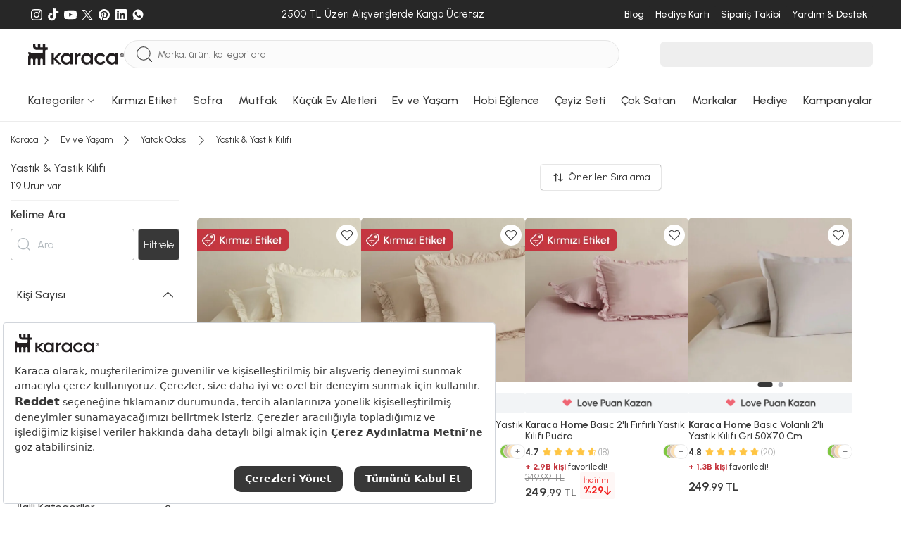

--- FILE ---
content_type: text/html; charset=utf-8
request_url: https://www.karaca.com/yastik-kilifi
body_size: 76383
content:
<!DOCTYPE html><html lang="tr"><head><meta charset="UTF-8"><meta http-equiv="X-UA-Compatible" content="IE=edge"><meta name="viewport" content="width=device-width, initial-scale=1.0, maximum-scale=5.0"><title>Yastık Kılıfı Modelleri ve Fiyatları</title><meta http-equiv="x-dns-prefetch-control" content="on" /><link rel="preconnect" href="https://cdn.karaca.com" /><link rel="preconnect" href="https://static.karaca.com" /><link rel="dns-prefetch" href="https://cdn.karaca.com" /><link rel="dns-prefetch" href="https://static.karaca.com" /><link rel="dns-prefetch" href="https://p2s.krc.com.tr" /><link rel="dns-prefetch" href="https://www.googletagmanager.com" /><link rel="dns-prefetch" href="https://connect.facebook.net" /><link rel="dns-prefetch" href="https://analytics.tiktok.com" /><link rel="dns-prefetch" href="https://collector.wawlabs.com" /><link rel="dns-prefetch" href="https://wps.relateddigital.com" /><link rel="dns-prefetch" href="https://js-agent.newrelic.com" /><link rel="dns-prefetch" href="https://panel.sorun.com.tr" /><link rel="dns-prefetch" href="https://sslwidget.criteo.com" /><link rel="preconnect" href="https://fonts.googleapis.com"><link rel="preconnect" href="https://fonts.gstatic.com" crossorigin><link href="https://fonts.googleapis.com/css2?family=Urbanist:ital,wght@0,100..900;1,100..900&display=swap" rel="stylesheet"><link rel="preload" href="https://fonts.googleapis.com/css2?family=Urbanist:ital,wght@0,100..900;1,100..900&display=swap" as="style"><link rel="preload" as="script" href="https://static.karaca.com/js/header.ea77de4a1ef67055cb02.js"><link rel="preload" as="script" href="https://static.karaca.com/js/custom-jquery.ea77de4a1ef67055cb02.js"><link rel="preload" as="script" href="https://static.karaca.com/js/react-header.ea77de4a1ef67055cb02.js"><link rel="preload" as="script" href="https://static.karaca.com/js/plp.ea77de4a1ef67055cb02.js"><link rel="preload" as="script" href="https://static.karaca.com/js/vital_vendors.ea77de4a1ef67055cb02.js"><link rel="preload" as="script" href="https://static.karaca.com/js/swiper_vendors.ea77de4a1ef67055cb02.js"><link rel="preload" as="script" href="https://static.karaca.com/js/otp_validation.ea77de4a1ef67055cb02.js"><link rel="preload" href="https://collector.wawlabs.com/karaca.js" as="script"> <script>
        window.dataLayer = window.dataLayer || [];
        window.dataLayer.push(
            {'userdefined': {'pagetype': 'category', 'iframe': false } });
    </script> <meta name="description" content="Keten, saten ve ipek kumaşlardan üretilen yastık kılıfı modellerini keşfedin. Renkli, antialerjik ve 2’li set seçeneklerini inceleyin." /><link href="https://www.karaca.com/yastik-kilifi?page=2" rel="next" /><link href="https://www.karaca.com/yastik-kilifi" rel="canonical" /><link rel="preload" as="image" href="https://cdn.karaca.com/rcman/cw500h500q90gm/image/cdndata/2/202408/000001000187350001/8680214362921_0.jpg"/><link rel="preload" as="image" href="https://cdn.karaca.com/rcman/cw500h500q90gm/image/cdndata/2/202408/000001000187350002/8680214362938_0.jpg"/><link rel="preload" as="image" href="https://cdn.karaca.com/rcman/cw500h500q90gm/image/cdndata/2/202408/000001000187350004/8680214362952_0.jpg"/><link rel="preload" as="image" href="https://cdn.karaca.com/rcman/cw500h500q90gm/image/cdndata/2/202409/000001000207365003/8680214401361-1.jpg"/><meta property="og:image" content="https://www.karaca.com/catalog/view/assets/images/logos/karaca_1200x630.jpg"/><meta name="fb:app_id" content="159158334459349"/><meta name="og:url" content="https://www.karaca.com/yastik-kilifi"/><meta name="og:title" content="Yastık Kılıfı Modelleri ve Fiyatları"/><meta name="og:site_name" content="Yemek Takımı, Kahve Makinesi, Mutfak, Sofra ve Küçük Ev Aletleri - Karaca"/><meta name="og:description" content="Keten, saten ve ipek kumaşlardan üretilen yastık kılıfı modellerini keşfedin. Renkli, antialerjik ve 2’li set seçeneklerini inceleyin."/><meta name="twitter:card" content="summary"/><meta name="twitter:site" content="@karacaonline"/><meta name="twitter:creator" content="@karacaonline"/><meta name="twitter:url" content="https://www.karaca.com/yastik-kilifi"/><meta name="twitter:title" content="Yastık Kılıfı Modelleri ve Fiyatları"/><meta name="twitter:description" content="Keten, saten ve ipek kumaşlardan üretilen yastık kılıfı modellerini keşfedin. Renkli, antialerjik ve 2’li set seçeneklerini inceleyin."/><meta name="twitter:image" content="/catalog/view/theme/karaca/asset/img/content/no-image-meta.jpg"/><meta name="google-site-verification" content="FrkOQKb9ur73E3x3nWg9WfNhqrJjd0z72OqXRFvzalw"/><meta name="robots" content="index, follow"/> <script type="text/javascript">
        window.addEventListener('load', function() {
            document.addEventListener('scroll', initGTMOnEvent);
            document.addEventListener('mousemove', initGTMOnEvent);
            document.addEventListener('touchstart', initGTMOnEvent);
        });
        function initGTMOnEvent(event) {
            initGTM();
            event.currentTarget.removeEventListener(event.type, initGTMOnEvent);
        }
        function initGTM() {
            if (window.gtmDidInit) {
                return false;
            }
            window.gtmDidInit = true;
            const script = document.createElement('script');
            script.type = 'text/javascript';
            script.async = true;
            script.onload = () => {
                dataLayer.push({ event: 'gtm.js', 'gtm.start': new Date().getTime(), 'gtm.uniqueEventId': 0 });
            };
            script.src = 'https://www.googletagmanager.com/gtm.js?id=GTM-TFHKJ69';
            document.head.appendChild(script);
        }
    </script> <script>
        window.GlobalSetting = {
            storeId : "2",
            storeName : "karaca",
            path : "product/category",
            cdnUrl: "https://cdn.karaca.com/",
            staticUrl: "https://static.karaca.com",
            payment:{
                binLength : 8
            },
            otp:{
                register: 1,
                checkout: 1
            },
            lts: 0,
            wlt: 1,
            ds: 0,
            sas : 1,
        };
                window.registerPageActive =  false;
        window.newRegisterActive = false;
        window.isTopUpActive = false;
        window.isWalletClosed = true;
        window.wawlabsDidYouMenUrl = 'https://karaca.wawlabs.com/dum?q=';
        window.affiliateSources = [{"name":"rekommendie","time":604800,"source_name":"utm_source","user_value":"utm_campaign","campaign_value":"utm_term"}];
    </script> <script>
    document.addEventListener("DOMContentLoaded", function() {
        async function fetchAndRedirect(query) {
            if (!query.trim()) return;
            const controller = new AbortController();
            const timeoutId = setTimeout(() => controller.abort(), 20000);
            try {
                const storeMappings = {
                    0:  { cid: "KNZWB-423158357"},
                    1:  { cid: "KNZWB-2010915007"},
                    2:  { cid: "KNZWB-172774170"},
                    3:  { cid: "KNZWB-522637130"},
                    13: { cid: "KNZWB-4258142413"},
                    18:  { cid: "KNZWB-2136607811"},
                    22:  { cid: "KNZWB-3762213889"},
                };
                let storeId = "2";
                if (!storeMappings[storeId]) {
                    storeId = 2;
                }
                const storeInfo = storeMappings[storeId];
                const queryString = `filter=stores:${storeId}&cid=${storeInfo.cid}&q=${encodeURIComponent(query)}`;
                const url = `https://karaca.wawlabs.com/search?custom_result=True&rpp=10&pn=1&related_specs=true&${queryString}`;
                const response = await fetch(
                    url,
                    { method: 'GET', signal: controller.signal }
                );
                clearTimeout(timeoutId);
                const data = await response.json();
                if (data.results?.links?.data?.length > 0 && data.results.links.data[0].url) {
                    const originalUrl = new URL(data.results.links.data[0].url);
                    const newUrl = `${window.location.origin}${originalUrl.pathname}${originalUrl.search}`;
                    if (window.location.href !== newUrl) {
                        return window.location.href = newUrl;
                    }
                } else {
                    return window.location.href = `${window.location.origin}/product/search?q=${query}`;
                }
            } catch (error) {
                return window.location.href = `${window.location.origin}/product/search?q=${query}`;
            }
        }
        const searchForm = document.querySelector("#mobile-search");
        if (searchForm) {
            searchForm.addEventListener("submit", function(event) {
                event.preventDefault();
                triggerSearch();
            });
        }
        const searchButton = document.querySelector(".searchBtn");
        if (searchButton) {
            searchButton.addEventListener("click", function() {
                triggerSearch();
            });
        }
        function triggerSearch() {
            let searchValue = document.querySelector(".search").value;
            fetchAndRedirect(searchValue);
        }
    });
</script> <link rel="stylesheet" href="https://static.karaca.com/css/swiper_assets.ea77de4a1ef67055cb02.css"/><link rel="stylesheet" href="https://static.karaca.com/css/plp_assets.ea77de4a1ef67055cb02.css"/><link rel="stylesheet" href="https://static.karaca.com/css/font.ea77de4a1ef67055cb02.css"/><link rel="manifest" href="/manifest.json"/><link rel="apple-touch-icon" href="https://static.karaca.com/catalog/view/assets/images/icons/apple-touch/2_180x180.png" type="image/png"><link rel="icon" href="https://static.karaca.com/catalog/view/assets/images/icons/apple-touch/karaca-favicon.ico" type="image/x-icon"><link rel="shortcut icon" href="https://static.karaca.com/catalog/view/assets/images/icons/apple-touch/karaca-favicon.ico" type="image/x-icon"><meta name="apple-mobile-web-app-status-bar" content="#383838"><meta name="theme-color" content="#383838"> <script>
        if ('serviceWorker' in navigator) {
            window.addEventListener('load', () => {
                navigator.serviceWorker.register("/catalog/view/compiled/service-worker.js").then(registration => {
                }).catch(registrationError => {
                    console.log('SW registration failed: ', registrationError);
                });
            });
        }
    </script> <script>
            (function(){
                var s = document.createElement('script');
                s.src = "https://collector.wawlabs.com/karaca.js";
                s.async = "True";
                document.head.appendChild(s);
            })();
        </script> <script src="https://bundles.efilli.com/karaca.com.prod.js"></script> <meta name="p:domain_verify" content="4ed256ea45343410396d536c90220540"/><meta name="facebook-domain-verification" content="ad7b71rq5uinwgftqxoo4s7gb5ix6g" /><meta name="apple-itunes-app" content="app-id=1547965580"> <script type="application/javascript">
        !function(n,t,e,o,a,s,r,i,c){var u=a+"_q";n[a]=n[a]||{},n[u]=n[u]||[];for(var d=0;d<s.length;d++)r(n[a],n[u],s[d]);i=t.createElement(e),c=t.getElementsByTagName(e)[0],i.async=!0,i.src="https://cdn.adjust.com/adjust-smart-banner-latest.min.js",i.onload=function(){n[a]=n[a].default;for(var t=0;t<n[u].length;t++)n[a][n[u][t][0]]?n[a][n[u][t][0]].apply(n[a],n[u][t][1]):console.error("No such function found in "+a+": "+n[u][t][0]);n[u]=[]},c.parentNode.insertBefore(i,c)}(window,document,"script",0,"AdjustSmartBanner",["init","show","hide","setLanguage","setIosDeepLinkPath","setAndroidDeepLinkPath","setContext"],(function(n,t,e){n[e]=function(){t.push([e,arguments])}}));
        </script> </head><body data-store-id="2"><div class="d-none d-sm-block"><div class="top-banner-related-widget"></div></div><div id="multipleAddCart" class="krc-modal addtoBasketModal addtoCartPopup" style="display: none"><div class="krc-modal-content krc-modal-sm padding-content"><div class="krc-modal-header justify-content-end"><button type="button" class="close modalCloseCustom" data-dismiss="modal"><i class="krc-close-circle"></i></button></div><div class="krc-modal-body"><div class="basketPreview"><i class="krc-basket-done"></i></div><div class="krc-modal-title"><i class="krc-success"></i> Seçtiğiniz ürün sepete eklendi</div></div></div></div><header> <script>
                window.catalogPaginateStatus = true;
                window.catalogPaginateLimit  = 48;
                window.catalogPaginateInfiniteScrollLimit = 3;
            </script> <div class="megaMenuWrap" id="menu-188"><div class="megaMenu"><div class="container megaMenuContent"><div class="megaMenuLeft"><div class="itemGroup"><a href="/yemek-takimlari" data-track="track-navbar" aria-label="Yemek Takımları Menü Görseli" title="Yemek Takımları Menü Görseli"><div class="img"><figure><img src="https://cdn.karaca.com/rcman/cw200h200q90gm/image/categoryMenu/categoryBanner/1416100.jpg" srcset="https://cdn.karaca.com/rcman/cw200h200q90gm/image/categoryMenu/categoryBanner/1416100.jpg 1x, https://cdn.karaca.com/rcman/cw400h400q90gm/image/categoryMenu/categoryBanner/1416100.jpg 2x" alt="Yemek Takımları Menü Görseli" loading="lazy" aria-label="Yemek Takımları Menü Görseli" title="Yemek Takımları Menü Görseli"></figure></div></a><div class="itemGroupList"><div class="itemGroupHeadlineWrap"><a href="/yemek-takimlari" data-track="track-navbar" data-name="Yemek Takımları" aria-label="Yemek Takımları Menü Görseli" title="Yemek Takımları Menü Görseli"><span class="itemGroupHeadline">Yemek Takımları</span></a></div><ul><li><a class="w-100" href="/12-kisilik-yemek-takimi" data-track="track-navbar" data-name="12 Kişilik Yemek Takımı" aria-label="12 Kişilik Yemek Takımı Menü Görseli" title="12 Kişilik Yemek Takımı Menü Görseli">12 Kişilik Yemek Takımı</a></li><li><a class="w-100" href="/6-kisilik-yemek-takimi" data-track="track-navbar" data-name="6 Kişilik Yemek Takımı" aria-label="6 Kişilik Yemek Takımı Menü Görseli" title="6 Kişilik Yemek Takımı Menü Görseli">6 Kişilik Yemek Takımı</a></li><li><a class="w-100" href="/2-4-kisilik-yemek-takimi" data-track="track-navbar" data-name="2-4 Kişilik Yemek Takımı" aria-label="2-4 Kişilik Yemek Takımı Menü Görseli" title="2-4 Kişilik Yemek Takımı Menü Görseli">2-4 Kişilik Yemek Takımı</a></li></ul></div></div><div class="itemGroup"><a href="/kahvalti-takimi" data-track="track-navbar" aria-label="Kahvaltı Takımı Menü Görseli" title="Kahvaltı Takımı Menü Görseli"><div class="img"><figure><img src="https://cdn.karaca.com/rcman/cw200h200q90gm/image/categoryMenu/kahvalti-kategori-117.jpg" srcset="https://cdn.karaca.com/rcman/cw200h200q90gm/image/categoryMenu/kahvalti-kategori-117.jpg 1x, https://cdn.karaca.com/rcman/cw400h400q90gm/image/categoryMenu/kahvalti-kategori-117.jpg 2x" alt="Kahvaltı Takımı Menü Görseli" loading="lazy" aria-label="Kahvaltı Takımı Menü Görseli" title="Kahvaltı Takımı Menü Görseli"></figure></div></a><div class="itemGroupList"><div class="itemGroupHeadlineWrap"><a href="/kahvalti-takimi" data-track="track-navbar" data-name="Kahvaltı Takımı" aria-label="Kahvaltı Takımı Menü Görseli" title="Kahvaltı Takımı Menü Görseli"><span class="itemGroupHeadline">Kahvaltı Takımı</span></a></div><ul><li><a class="w-100" href="/6-kisilik-kahvalti-takimi" data-track="track-navbar" data-name="6 Kişilik Kahvaltı Takımı" aria-label="6 Kişilik Kahvaltı Takımı Menü Görseli" title="6 Kişilik Kahvaltı Takımı Menü Görseli">6 Kişilik Kahvaltı Takımı</a></li><li><a class="w-100" href="/4-kisilik-kahvalti-takimi" data-track="track-navbar" data-name="4 Kişilik Kahvaltı Takımı" aria-label="4 Kişilik Kahvaltı Takımı Menü Görseli" title="4 Kişilik Kahvaltı Takımı Menü Görseli">4 Kişilik Kahvaltı Takımı</a></li><li><a class="w-100" href="/tekli-kahvaltilik" data-track="track-navbar" data-name="Tekli Kahvaltılık" aria-label="Tekli Kahvaltılık Menü Görseli" title="Tekli Kahvaltılık Menü Görseli">Tekli Kahvaltılık</a></li></ul></div></div><div class="itemGroup"><a href="/catal-kasik-bicak-takimlari" data-track="track-navbar" aria-label="Çatal Kaşık Bıçak Takımları Menü Görseli" title="Çatal Kaşık Bıçak Takımları Menü Görseli"><div class="img"><figure><img src="https://cdn.karaca.com/rcman/cw200h200q90gm/image/categoryMenu/ckb-kategori-110725.jpg" srcset="https://cdn.karaca.com/rcman/cw200h200q90gm/image/categoryMenu/ckb-kategori-110725.jpg 1x, https://cdn.karaca.com/rcman/cw400h400q90gm/image/categoryMenu/ckb-kategori-110725.jpg 2x" alt="Çatal Kaşık Bıçak Takımları Menü Görseli" loading="lazy" aria-label="Çatal Kaşık Bıçak Takımları Menü Görseli" title="Çatal Kaşık Bıçak Takımları Menü Görseli"></figure></div></a><div class="itemGroupList"><div class="itemGroupHeadlineWrap"><a href="/catal-kasik-bicak-takimlari" data-track="track-navbar" data-name="Çatal Kaşık Bıçak Takımları" aria-label="Çatal Kaşık Bıçak Takımları Menü Görseli" title="Çatal Kaşık Bıçak Takımları Menü Görseli"><span class="itemGroupHeadline">Çatal Kaşık Bıçak Takımları</span></a></div><ul><li><a class="w-100" href="/12-kisilik-catal-kasik-bicak-takimi" data-track="track-navbar" data-name="12 Kişilik Çatal Kaşık Bıçak Takımı" aria-label="12 Kişilik Çatal Kaşık Bıçak Takımı Menü Görseli" title="12 Kişilik Çatal Kaşık Bıçak Takımı Menü Görseli">12 Kişilik Çatal Kaşık Bıçak Takımı</a></li><li><a class="w-100" href="/6-kisilik-catal-kasik-bicak-takimi" data-track="track-navbar" data-name="6 Kişilik Çatal Kaşık Bıçak Takımı" aria-label="6 Kişilik Çatal Kaşık Bıçak Takımı Menü Görseli" title="6 Kişilik Çatal Kaşık Bıçak Takımı Menü Görseli">6 Kişilik Çatal Kaşık Bıçak Takımı</a></li><li><a class="w-100" href="/tekli-catal-kasik-bicak-serileri" data-track="track-navbar" data-name="Tekli Çatal Kaşık Bıçak Serileri" aria-label="Tekli Çatal Kaşık Bıçak Serileri Menü Görseli" title="Tekli Çatal Kaşık Bıçak Serileri Menü Görseli">Tekli Çatal Kaşık Bıçak Serileri</a></li><li><a class="w-100" href="/dondurma-kasigi" data-track="track-navbar" data-name="Dondurma Kaşığı" aria-label="Dondurma Kaşığı Menü Görseli" title="Dondurma Kaşığı Menü Görseli">Dondurma Kaşığı</a></li><li><a class="w-100" href="/sofra-servis-seti" data-track="track-navbar" data-name="Sofra Servis Seti" aria-label="Sofra Servis Seti Menü Görseli" title="Sofra Servis Seti Menü Görseli">Sofra Servis Seti</a></li></ul></div></div><div class="itemGroup"><a href="/kahve-fincan-takimi" data-track="track-navbar" aria-label="Kahve Fincan Takımı Menü Görseli" title="Kahve Fincan Takımı Menü Görseli"><div class="img"><figure><img src="https://cdn.karaca.com/rcman/cw200h200q90gm/static/banner/2025/menu/kahve-fincan-takimi.jpeg" srcset="https://cdn.karaca.com/rcman/cw200h200q90gm/static/banner/2025/menu/kahve-fincan-takimi.jpeg 1x, https://cdn.karaca.com/rcman/cw400h400q90gm/static/banner/2025/menu/kahve-fincan-takimi.jpeg 2x" alt="Kahve Fincan Takımı Menü Görseli" loading="lazy" aria-label="Kahve Fincan Takımı Menü Görseli" title="Kahve Fincan Takımı Menü Görseli"></figure></div></a><div class="itemGroupList"><div class="itemGroupHeadlineWrap"><a href="/kahve-fincan-takimi" data-track="track-navbar" data-name="Kahve Fincan Takımı" aria-label="Kahve Fincan Takımı Menü Görseli" title="Kahve Fincan Takımı Menü Görseli"><span class="itemGroupHeadline">Kahve Fincan Takımı</span></a></div><ul></ul></div></div><div class="itemGroup"><a href="/icecek-sunum" data-track="track-navbar" aria-label="İçecek Sunum Menü Görseli" title="İçecek Sunum Menü Görseli"><div class="img"><figure><img src="https://cdn.karaca.com/rcman/cw200h200q90gm/image/categoryMenu/sofra-servis-sunum-110725.jpg" srcset="https://cdn.karaca.com/rcman/cw200h200q90gm/image/categoryMenu/sofra-servis-sunum-110725.jpg 1x, https://cdn.karaca.com/rcman/cw400h400q90gm/image/categoryMenu/sofra-servis-sunum-110725.jpg 2x" alt="İçecek Sunum Menü Görseli" loading="lazy" aria-label="İçecek Sunum Menü Görseli" title="İçecek Sunum Menü Görseli"></figure></div></a><div class="itemGroupList"><div class="itemGroupHeadlineWrap"><a href="/icecek-sunum" data-track="track-navbar" data-name="İçecek Sunum" aria-label="İçecek Sunum Menü Görseli" title="İçecek Sunum Menü Görseli"><span class="itemGroupHeadline">İçecek Sunum</span></a></div><ul><li><a class="w-100" href="/muglar-kupalar" data-track="track-navbar" data-name="Muglar Kupalar" aria-label="Muglar Kupalar Menü Görseli" title="Muglar Kupalar Menü Görseli">Muglar Kupalar</a></li><li><a class="w-100" href="/cay-fincan-takimi" data-track="track-navbar" data-name="Çay Fincan Takımı" aria-label="Çay Fincan Takımı Menü Görseli" title="Çay Fincan Takımı Menü Görseli">Çay Fincan Takımı</a></li><li><a class="w-100" href="/espresso-fincan-takimi" data-track="track-navbar" data-name="Espresso Fincan Takımı" aria-label="Espresso Fincan Takımı Menü Görseli" title="Espresso Fincan Takımı Menü Görseli">Espresso Fincan Takımı</a></li><li><a class="w-100" href="/surahi" data-track="track-navbar" data-name="Sürahi" aria-label="Sürahi Menü Görseli" title="Sürahi Menü Görseli">Sürahi</a></li></ul></div></div><div class="itemGroup"><a href="/bardak-bardak-seti" data-track="track-navbar" aria-label="Bardak Bardak Seti Menü Görseli" title="Bardak Bardak Seti Menü Görseli"><div class="img"><figure><img src="https://cdn.karaca.com/rcman/cw200h200q90gm/image/categoryMenu/categoryCookplusBanner/1411101.jpg" srcset="https://cdn.karaca.com/rcman/cw200h200q90gm/image/categoryMenu/categoryCookplusBanner/1411101.jpg 1x, https://cdn.karaca.com/rcman/cw400h400q90gm/image/categoryMenu/categoryCookplusBanner/1411101.jpg 2x" alt="Bardak Bardak Seti Menü Görseli" loading="lazy" aria-label="Bardak Bardak Seti Menü Görseli" title="Bardak Bardak Seti Menü Görseli"></figure></div></a><div class="itemGroupList"><div class="itemGroupHeadlineWrap"><a href="/bardak-bardak-seti" data-track="track-navbar" data-name="Bardak Bardak Seti" aria-label="Bardak Bardak Seti Menü Görseli" title="Bardak Bardak Seti Menü Görseli"><span class="itemGroupHeadline">Bardak Bardak Seti</span></a></div><ul><li><a class="w-100" href="/mesrubat-bardagi" data-track="track-navbar" data-name="Meşrubat Bardağı" aria-label="Meşrubat Bardağı Menü Görseli" title="Meşrubat Bardağı Menü Görseli">Meşrubat Bardağı</a></li><li><a class="w-100" href="/su-bardagi" data-track="track-navbar" data-name="Su Bardağı" aria-label="Su Bardağı Menü Görseli" title="Su Bardağı Menü Görseli">Su Bardağı</a></li><li><a class="w-100" href="/cay-bardagi" data-track="track-navbar" data-name="Çay Bardağı" aria-label="Çay Bardağı Menü Görseli" title="Çay Bardağı Menü Görseli">Çay Bardağı</a></li><li><a class="w-100" href="/kahve-yani-bardagi" data-track="track-navbar" data-name="Kahve Yanı Bardağı" aria-label="Kahve Yanı Bardağı Menü Görseli" title="Kahve Yanı Bardağı Menü Görseli">Kahve Yanı Bardağı</a></li><li><a class="w-100" href="/karaf-seti" data-track="track-navbar" data-name="Karaf Seti" aria-label="Karaf Seti Menü Görseli" title="Karaf Seti Menü Görseli">Karaf Seti</a></li><li><a class="w-100" href="/kadehler" data-track="track-navbar" data-name="Kadehler" aria-label="Kadehler Menü Görseli" title="Kadehler Menü Görseli">Kadehler</a></li><li><a class="w-100" href="/cay-seti" data-track="track-navbar" data-name="Çay Seti" aria-label="Çay Seti Menü Görseli" title="Çay Seti Menü Görseli">Çay Seti</a></li><li><a class="w-100" href="/bardak-altligi-ve-cay-tabagi" data-track="track-navbar" data-name="Bardak Altlığı ve Çay Tabağı" aria-label="Bardak Altlığı ve Çay Tabağı Menü Görseli" title="Bardak Altlığı ve Çay Tabağı Menü Görseli">Bardak Altlığı ve Çay Tabağı</a></li></ul></div></div><div class="itemGroup"><a href="/servis-sunum" data-track="track-navbar" aria-label="Servis Sunum Menü Görseli" title="Servis Sunum Menü Görseli"><div class="img"><figure><img src="https://cdn.karaca.com/rcman/cw200h200q90gm/image/categoryMenu/servis-sunum-kategori-117.jpg" srcset="https://cdn.karaca.com/rcman/cw200h200q90gm/image/categoryMenu/servis-sunum-kategori-117.jpg 1x, https://cdn.karaca.com/rcman/cw400h400q90gm/image/categoryMenu/servis-sunum-kategori-117.jpg 2x" alt="Servis Sunum Menü Görseli" loading="lazy" aria-label="Servis Sunum Menü Görseli" title="Servis Sunum Menü Görseli"></figure></div></a><div class="itemGroupList"><div class="itemGroupHeadlineWrap"><a href="/servis-sunum" data-track="track-navbar" data-name="Servis Sunum" aria-label="Servis Sunum Menü Görseli" title="Servis Sunum Menü Görseli"><span class="itemGroupHeadline">Servis Sunum</span></a></div><ul><li><a class="w-100" href="/kek-ve-pasta-takimlari" data-track="track-navbar" data-name="Kek ve Pasta Takımları" aria-label="Kek ve Pasta Takımları Menü Görseli" title="Kek ve Pasta Takımları Menü Görseli">Kek ve Pasta Takımları</a></li><li><a class="w-100" href="/kek-servis-ve-kek-fanuslari" data-track="track-navbar" data-name="Kek Servis ve Kek Fanusları" aria-label="Kek Servis ve Kek Fanusları Menü Görseli" title="Kek Servis ve Kek Fanusları Menü Görseli">Kek Servis ve Kek Fanusları</a></li><li><a class="w-100" href="/kurabiyelik" data-track="track-navbar" data-name="Kurabiyelik" aria-label="Kurabiyelik Menü Görseli" title="Kurabiyelik Menü Görseli">Kurabiyelik</a></li><li><a class="w-100" href="/degirmen" data-track="track-navbar" data-name="Değirmen" aria-label="Değirmen Menü Görseli" title="Değirmen Menü Görseli">Değirmen</a></li><li><a class="w-100" href="/yagdanlik-sirkelik" data-track="track-navbar" data-name="Yağdanlık Sirkelik" aria-label="Yağdanlık Sirkelik Menü Görseli" title="Yağdanlık Sirkelik Menü Görseli">Yağdanlık Sirkelik</a></li><li><a class="w-100" href="/tuzluk-biberlik" data-track="track-navbar" data-name="Tuzluk Biberlik" aria-label="Tuzluk Biberlik Menü Görseli" title="Tuzluk Biberlik Menü Görseli">Tuzluk Biberlik</a></li><li><a class="w-100" href="/tepsi" data-track="track-navbar" data-name="Tepsi" aria-label="Tepsi Menü Görseli" title="Tepsi Menü Görseli">Tepsi</a></li><li><a class="w-100" href="/meyvelik" data-track="track-navbar" data-name="Meyvelik" aria-label="Meyvelik Menü Görseli" title="Meyvelik Menü Görseli">Meyvelik</a></li><li><a class="w-100" href="/sekerlik" data-track="track-navbar" data-name="Şekerlik" aria-label="Şekerlik Menü Görseli" title="Şekerlik Menü Görseli">Şekerlik</a></li><li><a class="w-100" href="/pecetelik" data-track="track-navbar" data-name="Peçetelik" aria-label="Peçetelik Menü Görseli" title="Peçetelik Menü Görseli">Peçetelik</a></li><li><a class="w-100" href="/supla" data-track="track-navbar" data-name="Supla" aria-label="Supla Menü Görseli" title="Supla Menü Görseli">Supla</a></li><li><a class="w-100" href="/buz-kovasi" data-track="track-navbar" data-name="Buz Kovası" aria-label="Buz Kovası Menü Görseli" title="Buz Kovası Menü Görseli">Buz Kovası</a></li></ul></div></div><div class="itemGroup"><a href="/tekli-urunler" data-track="track-navbar" aria-label="Tekli Ürünler Menü Görseli" title="Tekli Ürünler Menü Görseli"><div class="img"><figure><img src="https://cdn.karaca.com/rcman/cw200h200q90gm/image/categoryMenu/tek-seri-110725.jpg" srcset="https://cdn.karaca.com/rcman/cw200h200q90gm/image/categoryMenu/tek-seri-110725.jpg 1x, https://cdn.karaca.com/rcman/cw400h400q90gm/image/categoryMenu/tek-seri-110725.jpg 2x" alt="Tekli Ürünler Menü Görseli" loading="lazy" aria-label="Tekli Ürünler Menü Görseli" title="Tekli Ürünler Menü Görseli"></figure></div></a><div class="itemGroupList"><div class="itemGroupHeadlineWrap"><a href="/tekli-urunler" data-track="track-navbar" data-name="Tekli Ürünler" aria-label="Tekli Ürünler Menü Görseli" title="Tekli Ürünler Menü Görseli"><span class="itemGroupHeadline">Tekli Ürünler</span></a></div><ul><li><a class="w-100" href="/tabak" data-track="track-navbar" data-name="Tabak" aria-label="Tabak Menü Görseli" title="Tabak Menü Görseli">Tabak</a></li><li><a class="w-100" href="/kaseler" data-track="track-navbar" data-name="Kaseler" aria-label="Kaseler Menü Görseli" title="Kaseler Menü Görseli">Kaseler</a></li><li><a class="w-100" href="/servis-tabagi" data-track="track-navbar" data-name="Servis Tabağı" aria-label="Servis Tabağı Menü Görseli" title="Servis Tabağı Menü Görseli">Servis Tabağı</a></li><li><a class="w-100" href="/pasta-tabagi" data-track="track-navbar" data-name="Pasta Tabağı" aria-label="Pasta Tabağı Menü Görseli" title="Pasta Tabağı Menü Görseli">Pasta Tabağı</a></li><li><a class="w-100" href="/cukur-tabak" data-track="track-navbar" data-name="Çukur Tabak" aria-label="Çukur Tabak Menü Görseli" title="Çukur Tabak Menü Görseli">Çukur Tabak</a></li><li><a class="w-100" href="/cerezlik" data-track="track-navbar" data-name="Çerezlik" aria-label="Çerezlik Menü Görseli" title="Çerezlik Menü Görseli">Çerezlik</a></li><li><a class="w-100" href="/kayik-tabak" data-track="track-navbar" data-name="Kayık Tabak" aria-label="Kayık Tabak Menü Görseli" title="Kayık Tabak Menü Görseli">Kayık Tabak</a></li></ul></div></div><div class="itemGroup"><a href="/sofra-tekstili" data-track="track-navbar" aria-label="Sofra Tekstili Menü Görseli" title="Sofra Tekstili Menü Görseli"><div class="img"><figure><img src="https://cdn.karaca.com/rcman/cw200h200q90gm/image/categoryMenu/sofra-ve-mutfak-tekstili-clp.jpg" srcset="https://cdn.karaca.com/rcman/cw200h200q90gm/image/categoryMenu/sofra-ve-mutfak-tekstili-clp.jpg 1x, https://cdn.karaca.com/rcman/cw400h400q90gm/image/categoryMenu/sofra-ve-mutfak-tekstili-clp.jpg 2x" alt="Sofra Tekstili Menü Görseli" loading="lazy" aria-label="Sofra Tekstili Menü Görseli" title="Sofra Tekstili Menü Görseli"></figure></div></a><div class="itemGroupList"><div class="itemGroupHeadlineWrap"><a href="/sofra-tekstili" data-track="track-navbar" data-name="Sofra Tekstili" aria-label="Sofra Tekstili Menü Görseli" title="Sofra Tekstili Menü Görseli"><span class="itemGroupHeadline">Sofra Tekstili</span></a></div><ul><li><a class="w-100" href="/pecete-pecete-halkalari" data-track="track-navbar" data-name="Peçete / Peçete Halkaları" aria-label="Peçete / Peçete Halkaları Menü Görseli" title="Peçete / Peçete Halkaları Menü Görseli">Peçete / Peçete Halkaları</a></li><li><a class="w-100" href="/masa-ortusu-takimi" data-track="track-navbar" data-name="Masa Örtüsü Takımı" aria-label="Masa Örtüsü Takımı Menü Görseli" title="Masa Örtüsü Takımı Menü Görseli">Masa Örtüsü Takımı</a></li><li><a class="w-100" href="/runner" data-track="track-navbar" data-name="Runner" aria-label="Runner Menü Görseli" title="Runner Menü Görseli">Runner</a></li><li><a class="w-100" href="/amerikan-servisleri" data-track="track-navbar" data-name="Amerikan Servisleri" aria-label="Amerikan Servisleri Menü Görseli" title="Amerikan Servisleri Menü Görseli">Amerikan Servisleri</a></li></ul></div></div></div></div></div><div class="megaOverlay"></div></div><div class="megaMenuWrap" id="menu-189"><div class="megaMenu"><div class="container megaMenuContent"><div class="megaMenuLeft"><div class="itemGroup"><a href="/pisirme" data-track="track-navbar" aria-label="Pişirme Menü Görseli" title="Pişirme Menü Görseli"><div class="img"><figure><img src="https://cdn.karaca.com/rcman/cw200h200q90gm/image/categoryMenu/tencere-kategori-110725.jpg" srcset="https://cdn.karaca.com/rcman/cw200h200q90gm/image/categoryMenu/tencere-kategori-110725.jpg 1x, https://cdn.karaca.com/rcman/cw400h400q90gm/image/categoryMenu/tencere-kategori-110725.jpg 2x" alt="Pişirme Menü Görseli" loading="lazy" aria-label="Pişirme Menü Görseli" title="Pişirme Menü Görseli"></figure></div></a><div class="itemGroupList"><div class="itemGroupHeadlineWrap"><a href="/pisirme" data-track="track-navbar" data-name="Pişirme" aria-label="Pişirme Menü Görseli" title="Pişirme Menü Görseli"><span class="itemGroupHeadline">Pişirme</span></a></div><ul><li><a class="w-100" href="/tencere-seti" data-track="track-navbar" data-name="Tencere Seti" aria-label="Tencere Seti Menü Görseli" title="Tencere Seti Menü Görseli">Tencere Seti</a></li><li><a class="w-100" href="/duduklu-tencere" data-track="track-navbar" data-name="Düdüklü Tencere" aria-label="Düdüklü Tencere Menü Görseli" title="Düdüklü Tencere Menü Görseli">Düdüklü Tencere</a></li><li><a class="w-100" href="/tek-tencere" data-track="track-navbar" data-name="Tekli Tencereler" aria-label="Tekli Tencereler Menü Görseli" title="Tekli Tencereler Menü Görseli">Tekli Tencereler</a></li><li><a class="w-100" href="/tek-tava" data-track="track-navbar" data-name="Tava ve Tava Setleri" aria-label="Tava ve Tava Setleri Menü Görseli" title="Tava ve Tava Setleri Menü Görseli">Tava ve Tava Setleri</a></li><li><a class="w-100" href="/kek-kaliplari" data-track="track-navbar" data-name="Kek Kalıpları" aria-label="Kek Kalıpları Menü Görseli" title="Kek Kalıpları Menü Görseli">Kek Kalıpları</a></li><li><a class="w-100" href="/sutluk-sosluk" data-track="track-navbar" data-name="Sos Tenceresi ve Sütlük" aria-label="Sos Tenceresi ve Sütlük Menü Görseli" title="Sos Tenceresi ve Sütlük Menü Görseli">Sos Tenceresi ve Sütlük</a></li><li><a class="w-100" href="/sahan-ve-sahan-seti" data-track="track-navbar" data-name="Sahan ve Sahan Seti" aria-label="Sahan ve Sahan Seti Menü Görseli" title="Sahan ve Sahan Seti Menü Görseli">Sahan ve Sahan Seti</a></li><li><a class="w-100" href="/celik-ceyiz-seti" data-track="track-navbar" data-name="Çelik Çeyiz Seti" aria-label="Çelik Çeyiz Seti Menü Görseli" title="Çelik Çeyiz Seti Menü Görseli">Çelik Çeyiz Seti</a></li><li><a class="w-100" href="/firin-kabi" data-track="track-navbar" data-name="Fırın Kabı" aria-label="Fırın Kabı Menü Görseli" title="Fırın Kabı Menü Görseli">Fırın Kabı</a></li></ul></div></div><div class="itemGroup"><a href="/saklama-duzenleme" data-track="track-navbar" aria-label="Saklama Düzenleme Menü Görseli" title="Saklama Düzenleme Menü Görseli"><div class="img"><figure><img src="https://cdn.karaca.com/rcman/cw200h200q90gm/image/categoryMenu/saklama-duzenlemee-clp.jpg" srcset="https://cdn.karaca.com/rcman/cw200h200q90gm/image/categoryMenu/saklama-duzenlemee-clp.jpg 1x, https://cdn.karaca.com/rcman/cw400h400q90gm/image/categoryMenu/saklama-duzenlemee-clp.jpg 2x" alt="Saklama Düzenleme Menü Görseli" loading="lazy" aria-label="Saklama Düzenleme Menü Görseli" title="Saklama Düzenleme Menü Görseli"></figure></div></a><div class="itemGroupList"><div class="itemGroupHeadlineWrap"><a href="/saklama-duzenleme" data-track="track-navbar" data-name="Saklama Düzenleme" aria-label="Saklama Düzenleme Menü Görseli" title="Saklama Düzenleme Menü Görseli"><span class="itemGroupHeadline">Saklama Düzenleme</span></a></div><ul><li><a class="w-100" href="/saklama-kabi" data-track="track-navbar" data-name="Saklama Kabı" aria-label="Saklama Kabı Menü Görseli" title="Saklama Kabı Menü Görseli">Saklama Kabı</a></li><li><a class="w-100" href="/baharatlik-baharat-takimi" data-track="track-navbar" data-name="Baharatlık ve Baharat Takımı" aria-label="Baharatlık ve Baharat Takımı Menü Görseli" title="Baharatlık ve Baharat Takımı Menü Görseli">Baharatlık ve Baharat Takımı</a></li><li><a class="w-100" href="/ekmek-sepeti-ve-kutusu" data-track="track-navbar" data-name="Ekmek Sepeti ve Kutusu" aria-label="Ekmek Sepeti ve Kutusu Menü Görseli" title="Ekmek Sepeti ve Kutusu Menü Görseli">Ekmek Sepeti ve Kutusu</a></li><li><a class="w-100" href="/kasiklik" data-track="track-navbar" data-name="Kaşıklık" aria-label="Kaşıklık Menü Görseli" title="Kaşıklık Menü Görseli">Kaşıklık</a></li><li><a class="w-100" href="/mutfak-organizer" data-track="track-navbar" data-name="Mutfak Organizer" aria-label="Mutfak Organizer Menü Görseli" title="Mutfak Organizer Menü Görseli">Mutfak Organizer</a></li><li><a class="w-100" href="/cop-kovalari" data-track="track-navbar" data-name="Çöp Kovaları" aria-label="Çöp Kovaları Menü Görseli" title="Çöp Kovaları Menü Görseli">Çöp Kovaları</a></li><li><a class="w-100" href="/kavanoz" data-track="track-navbar" data-name="Kavanoz" aria-label="Kavanoz Menü Görseli" title="Kavanoz Menü Görseli">Kavanoz</a></li></ul></div></div><div class="itemGroup"><a href="/bicak-bicak-seti" data-track="track-navbar" aria-label="Bıçak & Bıçak Seti Menü Görseli" title="Bıçak & Bıçak Seti Menü Görseli"><div class="img"><figure><img src="https://cdn.karaca.com/rcman/cw200h200q90gm/image/categoryMenu/hazirlik-gerecleri-5678.jpg" srcset="https://cdn.karaca.com/rcman/cw200h200q90gm/image/categoryMenu/hazirlik-gerecleri-5678.jpg 1x, https://cdn.karaca.com/rcman/cw400h400q90gm/image/categoryMenu/hazirlik-gerecleri-5678.jpg 2x" alt="Bıçak & Bıçak Seti Menü Görseli" loading="lazy" aria-label="Bıçak & Bıçak Seti Menü Görseli" title="Bıçak & Bıçak Seti Menü Görseli"></figure></div></a><div class="itemGroupList"><div class="itemGroupHeadlineWrap"><a href="/bicak-bicak-seti" data-track="track-navbar" data-name="Bıçak & Bıçak Seti" aria-label="Bıçak & Bıçak Seti Menü Görseli" title="Bıçak & Bıçak Seti Menü Görseli"><span class="itemGroupHeadline">Bıçak & Bıçak Seti</span></a></div><ul><li><a class="w-100" href="/bicak-seti" data-track="track-navbar" data-name="Bıçak Seti" aria-label="Bıçak Seti Menü Görseli" title="Bıçak Seti Menü Görseli">Bıçak Seti</a></li><li><a class="w-100" href="/ekmek-bicaklari" data-track="track-navbar" data-name="Ekmek Bıçakları" aria-label="Ekmek Bıçakları Menü Görseli" title="Ekmek Bıçakları Menü Görseli">Ekmek Bıçakları</a></li><li><a class="w-100" href="/sef-bicaklari" data-track="track-navbar" data-name="Şef Bıçakları" aria-label="Şef Bıçakları Menü Görseli" title="Şef Bıçakları Menü Görseli">Şef Bıçakları</a></li><li><a class="w-100" href="/soyma-bicaklari" data-track="track-navbar" data-name="Soyma Bıçakları" aria-label="Soyma Bıçakları Menü Görseli" title="Soyma Bıçakları Menü Görseli">Soyma Bıçakları</a></li></ul></div></div><div class="itemGroup"><a href="/mutfak-gerecleri" data-track="track-navbar" aria-label="Mutfak Gereçleri Menü Görseli" title="Mutfak Gereçleri Menü Görseli"><div class="img"><figure><img src="https://cdn.karaca.com/rcman/cw200h200q90gm/image/categoryMenu/servis-set-kategori-110725.jpg" srcset="https://cdn.karaca.com/rcman/cw200h200q90gm/image/categoryMenu/servis-set-kategori-110725.jpg 1x, https://cdn.karaca.com/rcman/cw400h400q90gm/image/categoryMenu/servis-set-kategori-110725.jpg 2x" alt="Mutfak Gereçleri Menü Görseli" loading="lazy" aria-label="Mutfak Gereçleri Menü Görseli" title="Mutfak Gereçleri Menü Görseli"></figure></div></a><div class="itemGroupList"><div class="itemGroupHeadlineWrap"><a href="/mutfak-gerecleri" data-track="track-navbar" data-name="Mutfak Gereçleri" aria-label="Mutfak Gereçleri Menü Görseli" title="Mutfak Gereçleri Menü Görseli"><span class="itemGroupHeadline">Mutfak Gereçleri</span></a></div><ul><li><a class="w-100" href="/kesme-tahtasi" data-track="track-navbar" data-name="Kesme ve Sunum Tahtası" aria-label="Kesme ve Sunum Tahtası Menü Görseli" title="Kesme ve Sunum Tahtası Menü Görseli">Kesme ve Sunum Tahtası</a></li><li><a class="w-100" href="/servis-gerecleri" data-track="track-navbar" data-name="Servis Gereçleri" aria-label="Servis Gereçleri Menü Görseli" title="Servis Gereçleri Menü Görseli">Servis Gereçleri</a></li><li><a class="w-100" href="/manuel-rondo-dograyici" data-track="track-navbar" data-name="Manuel Rondo ve Doğrayıcı" aria-label="Manuel Rondo ve Doğrayıcı Menü Görseli" title="Manuel Rondo ve Doğrayıcı Menü Görseli">Manuel Rondo ve Doğrayıcı</a></li><li><a class="w-100" href="/spatulalar" data-track="track-navbar" data-name="Spatulalar" aria-label="Spatulalar Menü Görseli" title="Spatulalar Menü Görseli">Spatulalar</a></li><li><a class="w-100" href="/soyacak" data-track="track-navbar" data-name="Soyacak" aria-label="Soyacak Menü Görseli" title="Soyacak Menü Görseli">Soyacak</a></li><li><a class="w-100" href="/olcek" data-track="track-navbar" data-name="Ölçek" aria-label="Ölçek Menü Görseli" title="Ölçek Menü Görseli">Ölçek</a></li><li><a class="w-100" href="/cok-amacli-makas" data-track="track-navbar" data-name="Mutfak Makası" aria-label="Mutfak Makası Menü Görseli" title="Mutfak Makası Menü Görseli">Mutfak Makası</a></li><li><a class="w-100" href="/rende" data-track="track-navbar" data-name="Rende" aria-label="Rende Menü Görseli" title="Rende Menü Görseli">Rende</a></li><li><a class="w-100" href="/suzgec" data-track="track-navbar" data-name="Süzgeç" aria-label="Süzgeç Menü Görseli" title="Süzgeç Menü Görseli">Süzgeç</a></li><li><a class="w-100" href="/karistirma-kabi" data-track="track-navbar" data-name="Karıştırma Kabı" aria-label="Karıştırma Kabı Menü Görseli" title="Karıştırma Kabı Menü Görseli">Karıştırma Kabı</a></li><li><a class="w-100" href="/sarimsak-ezici" data-track="track-navbar" data-name="Sarımsak Ezici" aria-label="Sarımsak Ezici Menü Görseli" title="Sarımsak Ezici Menü Görseli">Sarımsak Ezici</a></li><li><a class="w-100" href="/tirbuson" data-track="track-navbar" data-name="Tirbüşon" aria-label="Tirbüşon Menü Görseli" title="Tirbüşon Menü Görseli">Tirbüşon</a></li><li><a class="w-100" href="/sikacak" data-track="track-navbar" data-name="Sıkacak" aria-label="Sıkacak Menü Görseli" title="Sıkacak Menü Görseli">Sıkacak</a></li></ul></div></div><div class="itemGroup"><a href="/icecek-hazirlama" data-track="track-navbar" aria-label="İçecek Hazırlama Menü Görseli" title="İçecek Hazırlama Menü Görseli"><div class="img"><figure><img src="https://cdn.karaca.com/rcman/cw200h200q90gm/image/categoryMenu/caydanlik-kategori-set-110725.jpg" srcset="https://cdn.karaca.com/rcman/cw200h200q90gm/image/categoryMenu/caydanlik-kategori-set-110725.jpg 1x, https://cdn.karaca.com/rcman/cw400h400q90gm/image/categoryMenu/caydanlik-kategori-set-110725.jpg 2x" alt="İçecek Hazırlama Menü Görseli" loading="lazy" aria-label="İçecek Hazırlama Menü Görseli" title="İçecek Hazırlama Menü Görseli"></figure></div></a><div class="itemGroupList"><div class="itemGroupHeadlineWrap"><a href="/icecek-hazirlama" data-track="track-navbar" data-name="İçecek Hazırlama" aria-label="İçecek Hazırlama Menü Görseli" title="İçecek Hazırlama Menü Görseli"><span class="itemGroupHeadline">İçecek Hazırlama</span></a></div><ul><li><a class="w-100" href="/termos" data-track="track-navbar" data-name="Termos" aria-label="Termos Menü Görseli" title="Termos Menü Görseli">Termos</a></li><li><a class="w-100" href="/caydanlik" data-track="track-navbar" data-name="Çaydanlık" aria-label="Çaydanlık Menü Görseli" title="Çaydanlık Menü Görseli">Çaydanlık</a></li><li><a class="w-100" href="/demlik" data-track="track-navbar" data-name="Demlik" aria-label="Demlik Menü Görseli" title="Demlik Menü Görseli">Demlik</a></li><li><a class="w-100" href="/french-press" data-track="track-navbar" data-name="French Press" aria-label="French Press Menü Görseli" title="French Press Menü Görseli">French Press</a></li><li><a class="w-100" href="/kahve-ekipmanlari" data-track="track-navbar" data-name="Kahve Ekipmanları" aria-label="Kahve Ekipmanları Menü Görseli" title="Kahve Ekipmanları Menü Görseli">Kahve Ekipmanları</a></li><li><a class="w-100" href="/cezve-ve-cezve-takimi" data-track="track-navbar" data-name="Cezve ve Cezve Takımı" aria-label="Cezve ve Cezve Takımı Menü Görseli" title="Cezve ve Cezve Takımı Menü Görseli">Cezve ve Cezve Takımı</a></li><li><a class="w-100" href="/kokteyl" data-track="track-navbar" data-name="Kokteyl Ekipmanları" aria-label="Kokteyl Ekipmanları Menü Görseli" title="Kokteyl Ekipmanları Menü Görseli">Kokteyl Ekipmanları</a></li></ul></div></div><div class="itemGroup"><a href="/mutfak-tekstili" data-track="track-navbar" aria-label="Mutfak Tekstili Menü Görseli" title="Mutfak Tekstili Menü Görseli"><div class="img"><figure><img src="https://cdn.karaca.com/rcman/cw200h200q90gm/image/categoryMenu/mutfak-tekstili-kategori-110725.jpg" srcset="https://cdn.karaca.com/rcman/cw200h200q90gm/image/categoryMenu/mutfak-tekstili-kategori-110725.jpg 1x, https://cdn.karaca.com/rcman/cw400h400q90gm/image/categoryMenu/mutfak-tekstili-kategori-110725.jpg 2x" alt="Mutfak Tekstili Menü Görseli" loading="lazy" aria-label="Mutfak Tekstili Menü Görseli" title="Mutfak Tekstili Menü Görseli"></figure></div></a><div class="itemGroupList"><div class="itemGroupHeadlineWrap"><a href="/mutfak-tekstili" data-track="track-navbar" data-name="Mutfak Tekstili" aria-label="Mutfak Tekstili Menü Görseli" title="Mutfak Tekstili Menü Görseli"><span class="itemGroupHeadline">Mutfak Tekstili</span></a></div><ul><li><a class="w-100" href="/mutfak-havlusu" data-track="track-navbar" data-name="Mutfak Havlusu" aria-label="Mutfak Havlusu Menü Görseli" title="Mutfak Havlusu Menü Görseli">Mutfak Havlusu</a></li><li><a class="w-100" href="/mutfak-onlugu" data-track="track-navbar" data-name="Mutfak Önlüğü" aria-label="Mutfak Önlüğü Menü Görseli" title="Mutfak Önlüğü Menü Görseli">Mutfak Önlüğü</a></li></ul></div></div></div></div></div><div class="megaOverlay"></div></div><div class="megaMenuWrap" id="menu-190"><div class="megaMenu"><div class="container megaMenuContent"><div class="megaMenuLeft"><div class="itemGroup"><a href="/kahve-makineleri" data-track="track-navbar" aria-label="Kahve Makineleri Menü Görseli" title="Kahve Makineleri Menü Görseli"><div class="img"><figure><img src="https://cdn.karaca.com/rcman/cw200h200q90gm/image/categoryMenu/turk-kahve-makinesi-kategori-110725.jpg" srcset="https://cdn.karaca.com/rcman/cw200h200q90gm/image/categoryMenu/turk-kahve-makinesi-kategori-110725.jpg 1x, https://cdn.karaca.com/rcman/cw400h400q90gm/image/categoryMenu/turk-kahve-makinesi-kategori-110725.jpg 2x" alt="Kahve Makineleri Menü Görseli" loading="lazy" aria-label="Kahve Makineleri Menü Görseli" title="Kahve Makineleri Menü Görseli"></figure></div></a><div class="itemGroupList"><div class="itemGroupHeadlineWrap"><a href="/kahve-makineleri" data-track="track-navbar" data-name="Kahve Makineleri" aria-label="Kahve Makineleri Menü Görseli" title="Kahve Makineleri Menü Görseli"><span class="itemGroupHeadline">Kahve Makineleri</span></a></div><ul><li><a class="w-100" href="/turk-kahve-makinesi" data-track="track-navbar" data-name="Türk Kahve Makinesi" aria-label="Türk Kahve Makinesi Menü Görseli" title="Türk Kahve Makinesi Menü Görseli">Türk Kahve Makinesi</a></li><li><a class="w-100" href="/filtre-kahve-makinesi" data-track="track-navbar" data-name="Filtre Kahve Makinesi" aria-label="Filtre Kahve Makinesi Menü Görseli" title="Filtre Kahve Makinesi Menü Görseli">Filtre Kahve Makinesi</a></li><li><a class="w-100" href="/espresso-makinesi" data-track="track-navbar" data-name="Espresso Makinesi" aria-label="Espresso Makinesi Menü Görseli" title="Espresso Makinesi Menü Görseli">Espresso Makinesi</a></li></ul></div></div><div class="itemGroup"><a href="/elektrikli-icecek-hazirlama" data-track="track-navbar" aria-label="Elektrikli İçecek Hazırlama Menü Görseli" title="Elektrikli İçecek Hazırlama Menü Görseli"><div class="img"><figure><img src="https://cdn.karaca.com/rcman/cw200h200q90gm/image/categoryMenu/cayci-kea-110724.jpg" srcset="https://cdn.karaca.com/rcman/cw200h200q90gm/image/categoryMenu/cayci-kea-110724.jpg 1x, https://cdn.karaca.com/rcman/cw400h400q90gm/image/categoryMenu/cayci-kea-110724.jpg 2x" alt="Elektrikli İçecek Hazırlama Menü Görseli" loading="lazy" aria-label="Elektrikli İçecek Hazırlama Menü Görseli" title="Elektrikli İçecek Hazırlama Menü Görseli"></figure></div></a><div class="itemGroupList"><div class="itemGroupHeadlineWrap"><a href="/elektrikli-icecek-hazirlama" data-track="track-navbar" data-name="Elektrikli İçecek Hazırlama" aria-label="Elektrikli İçecek Hazırlama Menü Görseli" title="Elektrikli İçecek Hazırlama Menü Görseli"><span class="itemGroupHeadline">Elektrikli İçecek Hazırlama</span></a></div><ul><li><a class="w-100" href="/cayci-cay-makinesi" data-track="track-navbar" data-name="Çaycı - Çay Makinesi" aria-label="Çaycı - Çay Makinesi Menü Görseli" title="Çaycı - Çay Makinesi Menü Görseli">Çaycı - Çay Makinesi</a></li><li><a class="w-100" href="/su-isiticisi-kettle" data-track="track-navbar" data-name="Su Isıtıcısı Kettle" aria-label="Su Isıtıcısı Kettle Menü Görseli" title="Su Isıtıcısı Kettle Menü Görseli">Su Isıtıcısı Kettle</a></li><li><a class="w-100" href="/smoothie-blender" data-track="track-navbar" data-name="Smoothie Blender" aria-label="Smoothie Blender Menü Görseli" title="Smoothie Blender Menü Görseli">Smoothie Blender</a></li><li><a class="w-100" href="/kati-meyve-sikacagi" data-track="track-navbar" data-name="Katı Meyve Sıkacağı" aria-label="Katı Meyve Sıkacağı Menü Görseli" title="Katı Meyve Sıkacağı Menü Görseli">Katı Meyve Sıkacağı</a></li><li><a class="w-100" href="/narenciye-sikacagi" data-track="track-navbar" data-name="Narenciye Sıkacağı" aria-label="Narenciye Sıkacağı Menü Görseli" title="Narenciye Sıkacağı Menü Görseli">Narenciye Sıkacağı</a></li></ul></div></div><div class="itemGroup"><a href="/gida-hazirlama" data-track="track-navbar" aria-label="Gıda Hazırlama Menü Görseli" title="Gıda Hazırlama Menü Görseli"><div class="img"><figure><img src="https://cdn.karaca.com/rcman/cw200h200q90gm/image/categoryMenu/kea-elektrikli-kategori-110725.jpg" srcset="https://cdn.karaca.com/rcman/cw200h200q90gm/image/categoryMenu/kea-elektrikli-kategori-110725.jpg 1x, https://cdn.karaca.com/rcman/cw400h400q90gm/image/categoryMenu/kea-elektrikli-kategori-110725.jpg 2x" alt="Gıda Hazırlama Menü Görseli" loading="lazy" aria-label="Gıda Hazırlama Menü Görseli" title="Gıda Hazırlama Menü Görseli"></figure></div></a><div class="itemGroupList"><div class="itemGroupHeadlineWrap"><a href="/gida-hazirlama" data-track="track-navbar" data-name="Gıda Hazırlama" aria-label="Gıda Hazırlama Menü Görseli" title="Gıda Hazırlama Menü Görseli"><span class="itemGroupHeadline">Gıda Hazırlama</span></a></div><ul><li><a class="w-100" href="/mutfak-sefi" data-track="track-navbar" data-name="Mutfak Şefi ve Hamur Yoğurma Makinesi" aria-label="Mutfak Şefi ve Hamur Yoğurma Makinesi Menü Görseli" title="Mutfak Şefi ve Hamur Yoğurma Makinesi Menü Görseli">Mutfak Şefi ve Hamur Yoğurma Makinesi</a></li><li><a class="w-100" href="/mutfak-robotu" data-track="track-navbar" data-name="Mutfak Robotu" aria-label="Mutfak Robotu Menü Görseli" title="Mutfak Robotu Menü Görseli">Mutfak Robotu</a></li><li><a class="w-100" href="/el-mikseri-ve-blenderi" data-track="track-navbar" data-name="El Mikseri ve Blenderı" aria-label="El Mikseri ve Blenderı Menü Görseli" title="El Mikseri ve Blenderı Menü Görseli">El Mikseri ve Blenderı</a></li><li><a class="w-100" href="/dograyici-ve-rondo" data-track="track-navbar" data-name="Doğrayıcı ve Rondo" aria-label="Doğrayıcı ve Rondo Menü Görseli" title="Doğrayıcı ve Rondo Menü Görseli">Doğrayıcı ve Rondo</a></li><li><a class="w-100" href="/kiyma-makinesi" data-track="track-navbar" data-name="Kıyma Makinesi" aria-label="Kıyma Makinesi Menü Görseli" title="Kıyma Makinesi Menü Görseli">Kıyma Makinesi</a></li><li><a class="w-100" href="/makarna-makinesi" data-track="track-navbar" data-name="Makarna Makinesi" aria-label="Makarna Makinesi Menü Görseli" title="Makarna Makinesi Menü Görseli">Makarna Makinesi</a></li><li><a class="w-100" href="/yogurt-makinesi" data-track="track-navbar" data-name="Yoğurt Makinesi" aria-label="Yoğurt Makinesi Menü Görseli" title="Yoğurt Makinesi Menü Görseli">Yoğurt Makinesi</a></li><li><a class="w-100" href="/dondurma-makinesi" data-track="track-navbar" data-name="Dondurma Makinesi" aria-label="Dondurma Makinesi Menü Görseli" title="Dondurma Makinesi Menü Görseli">Dondurma Makinesi</a></li><li><a class="w-100" href="/pamuk-seker" data-track="track-navbar" data-name="Pamuk Şeker Makinesi" aria-label="Pamuk Şeker Makinesi Menü Görseli" title="Pamuk Şeker Makinesi Menü Görseli">Pamuk Şeker Makinesi</a></li></ul></div></div><div class="itemGroup"><a href="/elektrikli-pisirme" data-track="track-navbar" aria-label="Elektrikli Pişirme Aletleri Menü Görseli" title="Elektrikli Pişirme Aletleri Menü Görseli"><div class="img"><figure><img src="https://cdn.karaca.com/rcman/cw200h200q90gm/image/categoryMenu/elektrikli-pisirici-kea-110725.jpg" srcset="https://cdn.karaca.com/rcman/cw200h200q90gm/image/categoryMenu/elektrikli-pisirici-kea-110725.jpg 1x, https://cdn.karaca.com/rcman/cw400h400q90gm/image/categoryMenu/elektrikli-pisirici-kea-110725.jpg 2x" alt="Elektrikli Pişirme Aletleri Menü Görseli" loading="lazy" aria-label="Elektrikli Pişirme Aletleri Menü Görseli" title="Elektrikli Pişirme Aletleri Menü Görseli"></figure></div></a><div class="itemGroupList"><div class="itemGroupHeadlineWrap"><a href="/elektrikli-pisirme" data-track="track-navbar" data-name="Elektrikli Pişirme Aletleri" aria-label="Elektrikli Pişirme Aletleri Menü Görseli" title="Elektrikli Pişirme Aletleri Menü Görseli"><span class="itemGroupHeadline">Elektrikli Pişirme Aletleri</span></a></div><ul><li><a class="w-100" href="/tost-makinesi" data-track="track-navbar" data-name="Tost Makinesi" aria-label="Tost Makinesi Menü Görseli" title="Tost Makinesi Menü Görseli">Tost Makinesi</a></li><li><a class="w-100" href="/pizza-makinesi" data-track="track-navbar" data-name="Pizza Makinesi" aria-label="Pizza Makinesi Menü Görseli" title="Pizza Makinesi Menü Görseli">Pizza Makinesi</a></li><li><a class="w-100" href="/ekmek-kizartma-makinesi" data-track="track-navbar" data-name="Ekmek Kızartma Makinesi" aria-label="Ekmek Kızartma Makinesi Menü Görseli" title="Ekmek Kızartma Makinesi Menü Görseli">Ekmek Kızartma Makinesi</a></li><li><a class="w-100" href="/fritoz" data-track="track-navbar" data-name="Fritöz ve Airfryer" aria-label="Fritöz ve Airfryer Menü Görseli" title="Fritöz ve Airfryer Menü Görseli">Fritöz ve Airfryer</a></li><li><a class="w-100" href="/ekmek-yapma-makinesi" data-track="track-navbar" data-name="Ekmek Yapma Makinesi" aria-label="Ekmek Yapma Makinesi Menü Görseli" title="Ekmek Yapma Makinesi Menü Görseli">Ekmek Yapma Makinesi</a></li><li><a class="w-100" href="/waffle-makinesi" data-track="track-navbar" data-name="Waffle Makinesi" aria-label="Waffle Makinesi Menü Görseli" title="Waffle Makinesi Menü Görseli">Waffle Makinesi</a></li><li><a class="w-100" href="/firin" data-track="track-navbar" data-name="Fırın" aria-label="Fırın Menü Görseli" title="Fırın Menü Görseli">Fırın</a></li><li><a class="w-100" href="/hotdog-sosis-makinesi" data-track="track-navbar" data-name="Hotdog Sosis Makinesi" aria-label="Hotdog Sosis Makinesi Menü Görseli" title="Hotdog Sosis Makinesi Menü Görseli">Hotdog Sosis Makinesi</a></li><li><a class="w-100" href="/misir-patlatma-makinesi" data-track="track-navbar" data-name="Mısır Patlatma Makinesi" aria-label="Mısır Patlatma Makinesi Menü Görseli" title="Mısır Patlatma Makinesi Menü Görseli">Mısır Patlatma Makinesi</a></li></ul></div></div><div class="itemGroup"><a href="/elektrikli-supurge" data-track="track-navbar" aria-label="Elektrikli Süpürge Menü Görseli" title="Elektrikli Süpürge Menü Görseli"><div class="img"><figure><img src="https://cdn.karaca.com/rcman/cw200h200q90gm/image/categoryMenu/elektrikli-supurgeler-kategori-110725.jpg" srcset="https://cdn.karaca.com/rcman/cw200h200q90gm/image/categoryMenu/elektrikli-supurgeler-kategori-110725.jpg 1x, https://cdn.karaca.com/rcman/cw400h400q90gm/image/categoryMenu/elektrikli-supurgeler-kategori-110725.jpg 2x" alt="Elektrikli Süpürge Menü Görseli" loading="lazy" aria-label="Elektrikli Süpürge Menü Görseli" title="Elektrikli Süpürge Menü Görseli"></figure></div></a><div class="itemGroupList"><div class="itemGroupHeadlineWrap"><a href="/elektrikli-supurge" data-track="track-navbar" data-name="Elektrikli Süpürge" aria-label="Elektrikli Süpürge Menü Görseli" title="Elektrikli Süpürge Menü Görseli"><span class="itemGroupHeadline">Elektrikli Süpürge</span></a></div><ul><li><a class="w-100" href="/dikey-supurge" data-track="track-navbar" data-name="Dikey Süpürge" aria-label="Dikey Süpürge Menü Görseli" title="Dikey Süpürge Menü Görseli">Dikey Süpürge</a></li><li><a class="w-100" href="/toz-torbasiz-supurge" data-track="track-navbar" data-name="Toz Torbasız Süpürge" aria-label="Toz Torbasız Süpürge Menü Görseli" title="Toz Torbasız Süpürge Menü Görseli">Toz Torbasız Süpürge</a></li><li><a class="w-100" href="/hali-ve-koltuk-yikama-makinesi" data-track="track-navbar" data-name="Halı ve Koltuk Yıkama Makinesi" aria-label="Halı ve Koltuk Yıkama Makinesi Menü Görseli" title="Halı ve Koltuk Yıkama Makinesi Menü Görseli">Halı ve Koltuk Yıkama Makinesi</a></li><li><a class="w-100" href="/robot-supurge" data-track="track-navbar" data-name="Robot Süpürge" aria-label="Robot Süpürge Menü Görseli" title="Robot Süpürge Menü Görseli">Robot Süpürge</a></li><li><a class="w-100" href="/islak-kuru-kablosuz-supurge" data-track="track-navbar" data-name="Islak Kuru Kablosuz Süpürge" aria-label="Islak Kuru Kablosuz Süpürge Menü Görseli" title="Islak Kuru Kablosuz Süpürge Menü Görseli">Islak Kuru Kablosuz Süpürge</a></li></ul></div></div><div class="itemGroup"><a href="/utuler" data-track="track-navbar" aria-label="Ütüler Menü Görseli" title="Ütüler Menü Görseli"><div class="img"><figure><img src="https://cdn.karaca.com/rcman/cw200h200q90gm/image/categoryMenu/utuler-guncel-clp.jpg" srcset="https://cdn.karaca.com/rcman/cw200h200q90gm/image/categoryMenu/utuler-guncel-clp.jpg 1x, https://cdn.karaca.com/rcman/cw400h400q90gm/image/categoryMenu/utuler-guncel-clp.jpg 2x" alt="Ütüler Menü Görseli" loading="lazy" aria-label="Ütüler Menü Görseli" title="Ütüler Menü Görseli"></figure></div></a><div class="itemGroupList"><div class="itemGroupHeadlineWrap"><a href="/utuler" data-track="track-navbar" data-name="Ütüler" aria-label="Ütüler Menü Görseli" title="Ütüler Menü Görseli"><span class="itemGroupHeadline">Ütüler</span></a></div><ul><li><a class="w-100" href="/buhar-kazanli-utuler" data-track="track-navbar" data-name="Buhar Kazanlı Ütüler" aria-label="Buhar Kazanlı Ütüler Menü Görseli" title="Buhar Kazanlı Ütüler Menü Görseli">Buhar Kazanlı Ütüler</a></li></ul></div></div><div class="itemGroup"><a href="/elektrikli-ev-aletleri" data-track="track-navbar" aria-label="Elektrikli Ev Aletleri Menü Görseli" title="Elektrikli Ev Aletleri Menü Görseli"><div class="img"><figure><img src="https://cdn.karaca.com/rcman/cw200h200q90gm/image/categoryMenu/elektrikli-ev.png" srcset="https://cdn.karaca.com/rcman/cw200h200q90gm/image/categoryMenu/elektrikli-ev.png 1x, https://cdn.karaca.com/rcman/cw400h400q90gm/image/categoryMenu/elektrikli-ev.png 2x" alt="Elektrikli Ev Aletleri Menü Görseli" loading="lazy" aria-label="Elektrikli Ev Aletleri Menü Görseli" title="Elektrikli Ev Aletleri Menü Görseli"></figure></div></a><div class="itemGroupList"><div class="itemGroupHeadlineWrap"><a href="/elektrikli-ev-aletleri" data-track="track-navbar" data-name="Elektrikli Ev Aletleri" aria-label="Elektrikli Ev Aletleri Menü Görseli" title="Elektrikli Ev Aletleri Menü Görseli"><span class="itemGroupHeadline">Elektrikli Ev Aletleri</span></a></div><ul><li><a class="w-100" href="/hava-temizleme-hava-nemlendirme" data-track="track-navbar" data-name="Hava Temizleme ve Hava Nemlendirme" aria-label="Hava Temizleme ve Hava Nemlendirme Menü Görseli" title="Hava Temizleme ve Hava Nemlendirme Menü Görseli">Hava Temizleme ve Hava Nemlendirme</a></li><li><a class="w-100" href="/vantilator" data-track="track-navbar" data-name="Vantilatör" aria-label="Vantilatör Menü Görseli" title="Vantilatör Menü Görseli">Vantilatör</a></li><li><a class="w-100" href="/su-aritma-cihazi" data-track="track-navbar" data-name="Su Arıtma Cihazı" aria-label="Su Arıtma Cihazı Menü Görseli" title="Su Arıtma Cihazı Menü Görseli">Su Arıtma Cihazı</a></li><li><a class="w-100" href="/mutfak-tartisi" data-track="track-navbar" data-name="Mutfak Tartısı" aria-label="Mutfak Tartısı Menü Görseli" title="Mutfak Tartısı Menü Görseli">Mutfak Tartısı</a></li><li><a class="w-100" href="/vakum-makineleri" data-track="track-navbar" data-name="Vakum Makineleri" aria-label="Vakum Makineleri Menü Görseli" title="Vakum Makineleri Menü Görseli">Vakum Makineleri</a></li></ul></div></div><div class="itemGroup"><a href="/kisisel-bakim" data-track="track-navbar" aria-label="Kişisel Bakım Menü Görseli" title="Kişisel Bakım Menü Görseli"><div class="img"><figure><img src="https://cdn.karaca.com/rcman/cw200h200q90gm/image/categoryMenu/hairmony-gorsel-rev.jpg" srcset="https://cdn.karaca.com/rcman/cw200h200q90gm/image/categoryMenu/hairmony-gorsel-rev.jpg 1x, https://cdn.karaca.com/rcman/cw400h400q90gm/image/categoryMenu/hairmony-gorsel-rev.jpg 2x" alt="Kişisel Bakım Menü Görseli" loading="lazy" aria-label="Kişisel Bakım Menü Görseli" title="Kişisel Bakım Menü Görseli"></figure></div></a><div class="itemGroupList"><div class="itemGroupHeadlineWrap"><a href="/kisisel-bakim" data-track="track-navbar" data-name="Kişisel Bakım" aria-label="Kişisel Bakım Menü Görseli" title="Kişisel Bakım Menü Görseli"><span class="itemGroupHeadline">Kişisel Bakım</span></a></div><ul><li><a class="w-100" href="/sac-sekillendirici" data-track="track-navbar" data-name="Saç Şekillendirici" aria-label="Saç Şekillendirici Menü Görseli" title="Saç Şekillendirici Menü Görseli">Saç Şekillendirici</a></li><li><a class="w-100" href="/agiz-bakim" data-track="track-navbar" data-name="Ağız Bakım" aria-label="Ağız Bakım Menü Görseli" title="Ağız Bakım Menü Görseli">Ağız Bakım</a></li><li><a class="w-100" href="/epilasyon-aletleri" data-track="track-navbar" data-name="Epilasyon Aletleri" aria-label="Epilasyon Aletleri Menü Görseli" title="Epilasyon Aletleri Menü Görseli">Epilasyon Aletleri</a></li><li><a class="w-100" href="/sac-kurutma-makinesi" data-track="track-navbar" data-name="Saç Kurutma Makinesi" aria-label="Saç Kurutma Makinesi Menü Görseli" title="Saç Kurutma Makinesi Menü Görseli">Saç Kurutma Makinesi</a></li></ul></div></div><div class="itemGroup"><a href="/elektrikli-ceyiz-seti" data-track="track-navbar" aria-label="Elektrikli Çeyiz Seti Menü Görseli" title="Elektrikli Çeyiz Seti Menü Görseli"><div class="img"><figure><img src="https://cdn.karaca.com/rcman/cw200h200q90gm/image/categoryMenu/elektrikli-ceyiz-seti.jpg" srcset="https://cdn.karaca.com/rcman/cw200h200q90gm/image/categoryMenu/elektrikli-ceyiz-seti.jpg 1x, https://cdn.karaca.com/rcman/cw400h400q90gm/image/categoryMenu/elektrikli-ceyiz-seti.jpg 2x" alt="Elektrikli Çeyiz Seti Menü Görseli" loading="lazy" aria-label="Elektrikli Çeyiz Seti Menü Görseli" title="Elektrikli Çeyiz Seti Menü Görseli"></figure></div></a><div class="itemGroupList"><div class="itemGroupHeadlineWrap"><a href="/elektrikli-ceyiz-seti" data-track="track-navbar" data-name="Elektrikli Çeyiz Seti" aria-label="Elektrikli Çeyiz Seti Menü Görseli" title="Elektrikli Çeyiz Seti Menü Görseli"><span class="itemGroupHeadline">Elektrikli Çeyiz Seti</span></a></div><ul></ul></div></div></div></div></div><div class="megaOverlay"></div></div><div class="megaMenuWrap" id="menu-191"><div class="megaMenu"><div class="container megaMenuContent"><div class="megaMenuLeft"><div class="itemGroup"><a href="/yatak-odasi" data-track="track-navbar" aria-label="Yatak Odası Menü Görseli" title="Yatak Odası Menü Görseli"><div class="img"><figure><img src="https://cdn.karaca.com/rcman/cw200h200q90gm/image/categoryMenu/karacaHomeCLP/8680214341353-1.jpg" srcset="https://cdn.karaca.com/rcman/cw200h200q90gm/image/categoryMenu/karacaHomeCLP/8680214341353-1.jpg 1x, https://cdn.karaca.com/rcman/cw400h400q90gm/image/categoryMenu/karacaHomeCLP/8680214341353-1.jpg 2x" alt="Yatak Odası Menü Görseli" loading="lazy" aria-label="Yatak Odası Menü Görseli" title="Yatak Odası Menü Görseli"></figure></div></a><div class="itemGroupList"><div class="itemGroupHeadlineWrap"><a href="/yatak-odasi" data-track="track-navbar" data-name="Yatak Odası" aria-label="Yatak Odası Menü Görseli" title="Yatak Odası Menü Görseli"><span class="itemGroupHeadline">Yatak Odası</span></a></div><ul><li><a class="w-100" href="/nevresim-takimlari" data-track="track-navbar" data-name="Nevresim Takımları" aria-label="Nevresim Takımları Menü Görseli" title="Nevresim Takımları Menü Görseli">Nevresim Takımları</a></li><li><a class="w-100" href="/pike-takimlari" data-track="track-navbar" data-name="Pike Takımları" aria-label="Pike Takımları Menü Görseli" title="Pike Takımları Menü Görseli">Pike Takımları</a></li><li><a class="w-100" href="/yatak-ortuleri" data-track="track-navbar" data-name="Yatak Örtüleri" aria-label="Yatak Örtüleri Menü Görseli" title="Yatak Örtüleri Menü Görseli">Yatak Örtüleri</a></li><li><a class="w-100" href="/battaniye" data-track="track-navbar" data-name="Battaniye" aria-label="Battaniye Menü Görseli" title="Battaniye Menü Görseli">Battaniye</a></li><li><a class="w-100" href="/yorgan" data-track="track-navbar" data-name="Yorgan" aria-label="Yorgan Menü Görseli" title="Yorgan Menü Görseli">Yorgan</a></li><li><a class="w-100" href="/carsaf" data-track="track-navbar" data-name="Çarşaflar" aria-label="Çarşaflar Menü Görseli" title="Çarşaflar Menü Görseli">Çarşaflar</a></li><li><a class="w-100" href="/uyku-setleri" data-track="track-navbar" data-name="Uyku Setleri" aria-label="Uyku Setleri Menü Görseli" title="Uyku Setleri Menü Görseli">Uyku Setleri</a></li><li><a class="w-100" href="/yastik-kilifi" data-track="track-navbar" data-name="Yastık Kılıfı" aria-label="Yastık Kılıfı Menü Görseli" title="Yastık Kılıfı Menü Görseli">Yastık Kılıfı</a></li><li><a class="w-100" href="/alez" data-track="track-navbar" data-name="Alez" aria-label="Alez Menü Görseli" title="Alez Menü Görseli">Alez</a></li><li><a class="w-100" href="/yatak-odasi-ceyiz-seti" data-track="track-navbar" data-name="Yatak Odası Çeyiz Seti" aria-label="Yatak Odası Çeyiz Seti Menü Görseli" title="Yatak Odası Çeyiz Seti Menü Görseli">Yatak Odası Çeyiz Seti</a></li></ul></div></div><div class="itemGroup"><a href="/dekorasyon" data-track="track-navbar" aria-label="Dekorasyon Menü Görseli" title="Dekorasyon Menü Görseli"><div class="img"><figure><img src="https://cdn.karaca.com/rcman/cw200h200q90gm/image/categoryMenu/dekoratif-clp.jpg" srcset="https://cdn.karaca.com/rcman/cw200h200q90gm/image/categoryMenu/dekoratif-clp.jpg 1x, https://cdn.karaca.com/rcman/cw400h400q90gm/image/categoryMenu/dekoratif-clp.jpg 2x" alt="Dekorasyon Menü Görseli" loading="lazy" aria-label="Dekorasyon Menü Görseli" title="Dekorasyon Menü Görseli"></figure></div></a><div class="itemGroupList"><div class="itemGroupHeadlineWrap"><a href="/dekorasyon" data-track="track-navbar" data-name="Dekorasyon" aria-label="Dekorasyon Menü Görseli" title="Dekorasyon Menü Görseli"><span class="itemGroupHeadline">Dekorasyon</span></a></div><ul><li><a class="w-100" href="/dekoratif-aksesuar" data-track="track-navbar" data-name="Dekoratif Aksesuar" aria-label="Dekoratif Aksesuar Menü Görseli" title="Dekoratif Aksesuar Menü Görseli">Dekoratif Aksesuar</a></li><li><a class="w-100" href="/aydinlatma" data-track="track-navbar" data-name="Aydınlatma" aria-label="Aydınlatma Menü Görseli" title="Aydınlatma Menü Görseli">Aydınlatma</a></li><li><a class="w-100" href="/kirlentler" data-track="track-navbar" data-name="Kırlentler" aria-label="Kırlentler Menü Görseli" title="Kırlentler Menü Görseli">Kırlentler</a></li><li><a class="w-100" href="/vazo" data-track="track-navbar" data-name="Vazo" aria-label="Vazo Menü Görseli" title="Vazo Menü Görseli">Vazo</a></li><li><a class="w-100" href="/cerceve" data-track="track-navbar" data-name="Çerçeve" aria-label="Çerçeve Menü Görseli" title="Çerçeve Menü Görseli">Çerçeve</a></li><li><a class="w-100" href="/dekoratif-tepsi" data-track="track-navbar" data-name="Dekoratif Tepsi" aria-label="Dekoratif Tepsi Menü Görseli" title="Dekoratif Tepsi Menü Görseli">Dekoratif Tepsi</a></li><li><a class="w-100" href="/biblo" data-track="track-navbar" data-name="Biblo" aria-label="Biblo Menü Görseli" title="Biblo Menü Görseli">Biblo</a></li><li><a class="w-100" href="/dekoratif-tabak" data-track="track-navbar" data-name="Dekoratif Tabak" aria-label="Dekoratif Tabak Menü Görseli" title="Dekoratif Tabak Menü Görseli">Dekoratif Tabak</a></li><li><a class="w-100" href="/samdan-mumluk" data-track="track-navbar" data-name="Şamdan - Mumluk" aria-label="Şamdan - Mumluk Menü Görseli" title="Şamdan - Mumluk Menü Görseli">Şamdan - Mumluk</a></li><li><a class="w-100" href="/anahtarlik" data-track="track-navbar" data-name="Anahtarlık" aria-label="Anahtarlık Menü Görseli" title="Anahtarlık Menü Görseli">Anahtarlık</a></li><li><a class="w-100" href="/saksi-cicek" data-track="track-navbar" data-name="Saksı / Çiçek" aria-label="Saksı / Çiçek Menü Görseli" title="Saksı / Çiçek Menü Görseli">Saksı / Çiçek</a></li><li><a class="w-100" href="/yilbasi-cam-agaci" data-track="track-navbar" data-name="Yılbaşı Çam Ağacı" aria-label="Yılbaşı Çam Ağacı Menü Görseli" title="Yılbaşı Çam Ağacı Menü Görseli">Yılbaşı Çam Ağacı</a></li><li><a class="w-100" href="/mum" data-track="track-navbar" data-name="Mum" aria-label="Mum Menü Görseli" title="Mum Menü Görseli">Mum</a></li><li><a class="w-100" href="/sepet-organizer" data-track="track-navbar" data-name="Sepet - Organizer" aria-label="Sepet - Organizer Menü Görseli" title="Sepet - Organizer Menü Görseli">Sepet - Organizer</a></li></ul></div></div><div class="itemGroup"><a href="/halilar" data-track="track-navbar" aria-label="Halılar Menü Görseli" title="Halılar Menü Görseli"><div class="img"><figure><img src="https://cdn.karaca.com/rcman/cw200h200q90gm/image/categoryMenu/halilar-clp-12.jpg" srcset="https://cdn.karaca.com/rcman/cw200h200q90gm/image/categoryMenu/halilar-clp-12.jpg 1x, https://cdn.karaca.com/rcman/cw400h400q90gm/image/categoryMenu/halilar-clp-12.jpg 2x" alt="Halılar Menü Görseli" loading="lazy" aria-label="Halılar Menü Görseli" title="Halılar Menü Görseli"></figure></div></a><div class="itemGroupList"><div class="itemGroupHeadlineWrap"><a href="/halilar" data-track="track-navbar" data-name="Halılar" aria-label="Halılar Menü Görseli" title="Halılar Menü Görseli"><span class="itemGroupHeadline">Halılar</span></a></div><ul><li><a class="w-100" href="/yolluk" data-track="track-navbar" data-name="Yolluk" aria-label="Yolluk Menü Görseli" title="Yolluk Menü Görseli">Yolluk</a></li><li><a class="w-100" href="/oda-halisi" data-track="track-navbar" data-name="Oda Halısı" aria-label="Oda Halısı Menü Görseli" title="Oda Halısı Menü Görseli">Oda Halısı</a></li><li><a class="w-100" href="/salon-halisi" data-track="track-navbar" data-name="Salon Halısı" aria-label="Salon Halısı Menü Görseli" title="Salon Halısı Menü Görseli">Salon Halısı</a></li><li><a class="w-100" href="/paspas" data-track="track-navbar" data-name="Paspas" aria-label="Paspas Menü Görseli" title="Paspas Menü Görseli">Paspas</a></li><li><a class="w-100" href="/kapi-onu-paspasi" data-track="track-navbar" data-name="Kapı Önü Paspası" aria-label="Kapı Önü Paspası Menü Görseli" title="Kapı Önü Paspası Menü Görseli">Kapı Önü Paspası</a></li><li><a class="w-100" href="/cocuk-genc-halisi" data-track="track-navbar" data-name="Çocuk / Genç Halısı" aria-label="Çocuk / Genç Halısı Menü Görseli" title="Çocuk / Genç Halısı Menü Görseli">Çocuk / Genç Halısı</a></li><li><a class="w-100" href="/kilim" data-track="track-navbar" data-name="Kilim" aria-label="Kilim Menü Görseli" title="Kilim Menü Görseli">Kilim</a></li></ul></div></div><div class="itemGroup"><a href="/banyo" data-track="track-navbar" aria-label="Banyo Menü Görseli" title="Banyo Menü Görseli"><div class="img"><figure><img src="https://cdn.karaca.com/rcman/cw200h200q90gm/image/categoryMenu/karacaHomeCLP/2113243.jpg" srcset="https://cdn.karaca.com/rcman/cw200h200q90gm/image/categoryMenu/karacaHomeCLP/2113243.jpg 1x, https://cdn.karaca.com/rcman/cw400h400q90gm/image/categoryMenu/karacaHomeCLP/2113243.jpg 2x" alt="Banyo Menü Görseli" loading="lazy" aria-label="Banyo Menü Görseli" title="Banyo Menü Görseli"></figure></div></a><div class="itemGroupList"><div class="itemGroupHeadlineWrap"><a href="/banyo" data-track="track-navbar" data-name="Banyo" aria-label="Banyo Menü Görseli" title="Banyo Menü Görseli"><span class="itemGroupHeadline">Banyo</span></a></div><ul><li><a class="w-100" href="/havlu" data-track="track-navbar" data-name="Havlu" aria-label="Havlu Menü Görseli" title="Havlu Menü Görseli">Havlu</a></li><li><a class="w-100" href="/bornoz" data-track="track-navbar" data-name="Bornoz" aria-label="Bornoz Menü Görseli" title="Bornoz Menü Görseli">Bornoz</a></li><li><a class="w-100" href="/banyo-aksesuarlari" data-track="track-navbar" data-name="Banyo Aksesuarları" aria-label="Banyo Aksesuarları Menü Görseli" title="Banyo Aksesuarları Menü Görseli">Banyo Aksesuarları</a></li><li><a class="w-100" href="/banyo-paspasi" data-track="track-navbar" data-name="Banyo Paspası" aria-label="Banyo Paspası Menü Görseli" title="Banyo Paspası Menü Görseli">Banyo Paspası</a></li><li><a class="w-100" href="/banyo-setleri" data-track="track-navbar" data-name="Banyo Seti" aria-label="Banyo Seti Menü Görseli" title="Banyo Seti Menü Görseli">Banyo Seti</a></li></ul></div></div><div class="itemGroup"><a href="/ev-gerecleri" data-track="track-navbar" aria-label="Ev Gereçleri Menü Görseli" title="Ev Gereçleri Menü Görseli"><div class="img"><figure><img src="https://cdn.karaca.com/rcman/cw200h200q90gm/image/categoryMenu/categoryCookplusBanner/2113023.jpg" srcset="https://cdn.karaca.com/rcman/cw200h200q90gm/image/categoryMenu/categoryCookplusBanner/2113023.jpg 1x, https://cdn.karaca.com/rcman/cw400h400q90gm/image/categoryMenu/categoryCookplusBanner/2113023.jpg 2x" alt="Ev Gereçleri Menü Görseli" loading="lazy" aria-label="Ev Gereçleri Menü Görseli" title="Ev Gereçleri Menü Görseli"></figure></div></a><div class="itemGroupList"><div class="itemGroupHeadlineWrap"><a href="/ev-gerecleri" data-track="track-navbar" data-name="Ev Gereçleri" aria-label="Ev Gereçleri Menü Görseli" title="Ev Gereçleri Menü Görseli"><span class="itemGroupHeadline">Ev Gereçleri</span></a></div><ul><li><a class="w-100" href="/utu-masasi" data-track="track-navbar" data-name="Ütü Masası" aria-label="Ütü Masası Menü Görseli" title="Ütü Masası Menü Görseli">Ütü Masası</a></li><li><a class="w-100" href="/camasir-askisi" data-track="track-navbar" data-name="Çamaşır Askısı" aria-label="Çamaşır Askısı Menü Görseli" title="Çamaşır Askısı Menü Görseli">Çamaşır Askısı</a></li><li><a class="w-100" href="/camasir-sepeti" data-track="track-navbar" data-name="Çamaşır Sepeti" aria-label="Çamaşır Sepeti Menü Görseli" title="Çamaşır Sepeti Menü Görseli">Çamaşır Sepeti</a></li><li><a class="w-100" href="/cop-kovasi" data-track="track-navbar" data-name="Çöp Kovası" aria-label="Çöp Kovası Menü Görseli" title="Çöp Kovası Menü Görseli">Çöp Kovası</a></li><li><a class="w-100" href="/ev-terligi" data-track="track-navbar" data-name="Ev Terliği" aria-label="Ev Terliği Menü Görseli" title="Ev Terliği Menü Görseli">Ev Terliği</a></li></ul></div></div><div class="itemGroup"><a href="/perde" data-track="track-navbar" aria-label="Perde Menü Görseli" title="Perde Menü Görseli"><div class="img"><figure><img src="https://cdn.karaca.com/rcman/cw200h200q90gm/image/categoryMenu/perde-kategori.jpg" srcset="https://cdn.karaca.com/rcman/cw200h200q90gm/image/categoryMenu/perde-kategori.jpg 1x, https://cdn.karaca.com/rcman/cw400h400q90gm/image/categoryMenu/perde-kategori.jpg 2x" alt="Perde Menü Görseli" loading="lazy" aria-label="Perde Menü Görseli" title="Perde Menü Görseli"></figure></div></a><div class="itemGroupList"><div class="itemGroupHeadlineWrap"><a href="/perde" data-track="track-navbar" data-name="Perde" aria-label="Perde Menü Görseli" title="Perde Menü Görseli"><span class="itemGroupHeadline">Perde</span></a></div><ul></ul></div></div><div class="itemGroup"><a href="/anne-bebek" data-track="track-navbar" aria-label="Anne & Bebek Menü Görseli" title="Anne & Bebek Menü Görseli"><div class="img"><figure><img src="https://cdn.karaca.com/rcman/cw200h200q90gm/static/banner/2025/menu/anne-bebek.jpg" srcset="https://cdn.karaca.com/rcman/cw200h200q90gm/static/banner/2025/menu/anne-bebek.jpg 1x, https://cdn.karaca.com/rcman/cw400h400q90gm/static/banner/2025/menu/anne-bebek.jpg 2x" alt="Anne & Bebek Menü Görseli" loading="lazy" aria-label="Anne & Bebek Menü Görseli" title="Anne & Bebek Menü Görseli"></figure></div></a><div class="itemGroupList"><div class="itemGroupHeadlineWrap"><a href="/anne-bebek" data-track="track-navbar" data-name="Anne & Bebek" aria-label="Anne & Bebek Menü Görseli" title="Anne & Bebek Menü Görseli"><span class="itemGroupHeadline">Anne & Bebek</span></a></div><ul><li><a class="w-100" href="/bebek-odasi" data-track="track-navbar" data-name="Bebek Odası Tekstili" aria-label="Bebek Odası Tekstili Menü Görseli" title="Bebek Odası Tekstili Menü Görseli">Bebek Odası Tekstili</a></li><li><a class="w-100" href="/cocuk-genc-odasi" data-track="track-navbar" data-name="Çocuk Genç Odası Tekstili" aria-label="Çocuk Genç Odası Tekstili Menü Görseli" title="Çocuk Genç Odası Tekstili Menü Görseli">Çocuk Genç Odası Tekstili</a></li><li><a class="w-100" href="/bebek-cocuk-bornozlari" data-track="track-navbar" data-name="Bebek Çocuk Bornozları" aria-label="Bebek Çocuk Bornozları Menü Görseli" title="Bebek Çocuk Bornozları Menü Görseli">Bebek Çocuk Bornozları</a></li><li><a class="w-100" href="/mama-takimlari" data-track="track-navbar" data-name="Mama Takımı" aria-label="Mama Takımı Menü Görseli" title="Mama Takımı Menü Görseli">Mama Takımı</a></li></ul></div></div><div class="itemGroup"><a href="/aydinlatma" data-track="track-navbar" aria-label="Aydınlatma Menü Görseli" title="Aydınlatma Menü Görseli"><div class="img"><figure><img src="https://cdn.karaca.com/rcman/cw200h200q90gm/static/banner/2025/menu/aydinlatmaa-clp.jpg" srcset="https://cdn.karaca.com/rcman/cw200h200q90gm/static/banner/2025/menu/aydinlatmaa-clp.jpg 1x, https://cdn.karaca.com/rcman/cw400h400q90gm/static/banner/2025/menu/aydinlatmaa-clp.jpg 2x" alt="Aydınlatma Menü Görseli" loading="lazy" aria-label="Aydınlatma Menü Görseli" title="Aydınlatma Menü Görseli"></figure></div></a><div class="itemGroupList"><div class="itemGroupHeadlineWrap"><a href="/aydinlatma" data-track="track-navbar" data-name="Aydınlatma" aria-label="Aydınlatma Menü Görseli" title="Aydınlatma Menü Görseli"><span class="itemGroupHeadline">Aydınlatma</span></a></div><ul></ul></div></div></div></div></div><div class="megaOverlay"></div></div><div class="megaMenuWrap" id="menu-4277"><div class="megaMenu"><div class="container megaMenuContent"><div class="megaMenuLeft"><div class="itemGroup"><a href="/spor-outdoor" data-track="track-navbar" aria-label="Spor & Outdoor Menü Görseli" title="Spor & Outdoor Menü Görseli"><div class="img"><figure><img src="https://cdn.karaca.com/rcman/cw200h200q90gm/image/categoryMenu/ft-spor-malzemeleri-clp.jpg" srcset="https://cdn.karaca.com/rcman/cw200h200q90gm/image/categoryMenu/ft-spor-malzemeleri-clp.jpg 1x, https://cdn.karaca.com/rcman/cw400h400q90gm/image/categoryMenu/ft-spor-malzemeleri-clp.jpg 2x" alt="Spor & Outdoor Menü Görseli" loading="lazy" aria-label="Spor & Outdoor Menü Görseli" title="Spor & Outdoor Menü Görseli"></figure></div></a><div class="itemGroupList"><div class="itemGroupHeadlineWrap"><a href="/spor-outdoor" data-track="track-navbar" data-name="Spor & Outdoor" aria-label="Spor & Outdoor Menü Görseli" title="Spor & Outdoor Menü Görseli"><span class="itemGroupHeadline">Spor & Outdoor</span></a></div><ul><li><a class="w-100" href="/kisisel-termos" data-track="track-navbar" data-name="Kişisel Termos" aria-label="Kişisel Termos Menü Görseli" title="Kişisel Termos Menü Görseli">Kişisel Termos</a></li><li><a class="w-100" href="/suluklar-mataralar" data-track="track-navbar" data-name="Suluklar Mataralar" aria-label="Suluklar Mataralar Menü Görseli" title="Suluklar Mataralar Menü Görseli">Suluklar Mataralar</a></li><li><a class="w-100" href="/mangal-ve-ekipmanlari" data-track="track-navbar" data-name="Mangal ve Ekipmanları" aria-label="Mangal ve Ekipmanları Menü Görseli" title="Mangal ve Ekipmanları Menü Görseli">Mangal ve Ekipmanları</a></li><li><a class="w-100" href="/kamp-malzemeleri" data-track="track-navbar" data-name="Kamp Malzemeleri" aria-label="Kamp Malzemeleri Menü Görseli" title="Kamp Malzemeleri Menü Görseli">Kamp Malzemeleri</a></li><li><a class="w-100" href="/spor-malzemeleri" data-track="track-navbar" data-name="Spor Malzemeleri" aria-label="Spor Malzemeleri Menü Görseli" title="Spor Malzemeleri Menü Görseli">Spor Malzemeleri</a></li></ul></div></div><div class="itemGroup"><a href="/parti" data-track="track-navbar" aria-label="Parti Menü Görseli" title="Parti Menü Görseli"><div class="img"><figure><img src="https://cdn.karaca.com/rcman/cw200h200q90gm/image/categoryMenu/ft-parti-clp.jpg" srcset="https://cdn.karaca.com/rcman/cw200h200q90gm/image/categoryMenu/ft-parti-clp.jpg 1x, https://cdn.karaca.com/rcman/cw400h400q90gm/image/categoryMenu/ft-parti-clp.jpg 2x" alt="Parti Menü Görseli" loading="lazy" aria-label="Parti Menü Görseli" title="Parti Menü Görseli"></figure></div></a><div class="itemGroupList"><div class="itemGroupHeadlineWrap"><a href="/parti" data-track="track-navbar" data-name="Parti" aria-label="Parti Menü Görseli" title="Parti Menü Görseli"><span class="itemGroupHeadline">Parti</span></a></div><ul><li><a class="w-100" href="/parti-kostumu" data-track="track-navbar" data-name="Parti Kostümü" aria-label="Parti Kostümü Menü Görseli" title="Parti Kostümü Menü Görseli">Parti Kostümü</a></li><li><a class="w-100" href="/parti-malzemeleri" data-track="track-navbar" data-name="Parti Malzemeleri" aria-label="Parti Malzemeleri Menü Görseli" title="Parti Malzemeleri Menü Görseli">Parti Malzemeleri</a></li></ul></div></div><div class="itemGroup"><a href="/kisisel-bakim-urunleri" data-track="track-navbar" aria-label="Kişisel Bakım ve Kozmetik Menü Görseli" title="Kişisel Bakım ve Kozmetik Menü Görseli"><div class="img"><figure><img src="https://cdn.karaca.com/rcman/cw200h200q90gm/image/categoryMenu/appkategori/kozmetik-kategori.jpg" srcset="https://cdn.karaca.com/rcman/cw200h200q90gm/image/categoryMenu/appkategori/kozmetik-kategori.jpg 1x, https://cdn.karaca.com/rcman/cw400h400q90gm/image/categoryMenu/appkategori/kozmetik-kategori.jpg 2x" alt="Kişisel Bakım ve Kozmetik Menü Görseli" loading="lazy" aria-label="Kişisel Bakım ve Kozmetik Menü Görseli" title="Kişisel Bakım ve Kozmetik Menü Görseli"></figure></div></a><div class="itemGroupList"><div class="itemGroupHeadlineWrap"><a href="/kisisel-bakim-urunleri" data-track="track-navbar" data-name="Kişisel Bakım ve Kozmetik" aria-label="Kişisel Bakım ve Kozmetik Menü Görseli" title="Kişisel Bakım ve Kozmetik Menü Görseli"><span class="itemGroupHeadline">Kişisel Bakım ve Kozmetik</span></a></div><ul><li><a class="w-100" href="/koku" data-track="track-navbar" data-name="Koku" aria-label="Koku Menü Görseli" title="Koku Menü Görseli">Koku</a></li><li><a class="w-100" href="/kolonya" data-track="track-navbar" data-name="Kolonya" aria-label="Kolonya Menü Görseli" title="Kolonya Menü Görseli">Kolonya</a></li><li><a class="w-100" href="/vucut-spreyi" data-track="track-navbar" data-name="Vücut Spreyi" aria-label="Vücut Spreyi Menü Görseli" title="Vücut Spreyi Menü Görseli">Vücut Spreyi</a></li><li><a class="w-100" href="/sabun" data-track="track-navbar" data-name="Sabun" aria-label="Sabun Menü Görseli" title="Sabun Menü Görseli">Sabun</a></li><li><a class="w-100" href="/taki-toka" data-track="track-navbar" data-name="Takı Toka" aria-label="Takı Toka Menü Görseli" title="Takı Toka Menü Görseli">Takı Toka</a></li><li><a class="w-100" href="/bakim-malzemeleri" data-track="track-navbar" data-name="Bakım Malzemeleri" aria-label="Bakım Malzemeleri Menü Görseli" title="Bakım Malzemeleri Menü Görseli">Bakım Malzemeleri</a></li></ul></div></div><div class="itemGroup"><a href="/kirtasiye" data-track="track-navbar" aria-label="Kırtasiye Menü Görseli" title="Kırtasiye Menü Görseli"><div class="img"><figure><img src="https://cdn.karaca.com/rcman/cw200h200q90gm/image/categoryMenu/ft-kirtasiye-clp.jpg" srcset="https://cdn.karaca.com/rcman/cw200h200q90gm/image/categoryMenu/ft-kirtasiye-clp.jpg 1x, https://cdn.karaca.com/rcman/cw400h400q90gm/image/categoryMenu/ft-kirtasiye-clp.jpg 2x" alt="Kırtasiye Menü Görseli" loading="lazy" aria-label="Kırtasiye Menü Görseli" title="Kırtasiye Menü Görseli"></figure></div></a><div class="itemGroupList"><div class="itemGroupHeadlineWrap"><a href="/kirtasiye" data-track="track-navbar" data-name="Kırtasiye" aria-label="Kırtasiye Menü Görseli" title="Kırtasiye Menü Görseli"><span class="itemGroupHeadline">Kırtasiye</span></a></div><ul><li><a class="w-100" href="/kalem" data-track="track-navbar" data-name="Kalem" aria-label="Kalem Menü Görseli" title="Kalem Menü Görseli">Kalem</a></li><li><a class="w-100" href="/ofis-malzemeleri" data-track="track-navbar" data-name="Ofis Malzemeleri" aria-label="Ofis Malzemeleri Menü Görseli" title="Ofis Malzemeleri Menü Görseli">Ofis Malzemeleri</a></li><li><a class="w-100" href="/ajanda-ve-not-defteri" data-track="track-navbar" data-name="Ajanda ve Not Defteri" aria-label="Ajanda ve Not Defteri Menü Görseli" title="Ajanda ve Not Defteri Menü Görseli">Ajanda ve Not Defteri</a></li><li><a class="w-100" href="/takvim-ve-planlayici" data-track="track-navbar" data-name="Takvimler ve Planlayıcılar" aria-label="Takvimler ve Planlayıcılar Menü Görseli" title="Takvimler ve Planlayıcılar Menü Görseli">Takvimler ve Planlayıcılar</a></li><li><a class="w-100" href="/elektronik" data-track="track-navbar" data-name="Elektronik Aksesuarlar" aria-label="Elektronik Aksesuarlar Menü Görseli" title="Elektronik Aksesuarlar Menü Görseli">Elektronik Aksesuarlar</a></li><li><a class="w-100" href="/hediye-paketii" data-track="track-navbar" data-name="Hediye Paketi" aria-label="Hediye Paketi Menü Görseli" title="Hediye Paketi Menü Görseli">Hediye Paketi</a></li></ul></div></div><div class="itemGroup"><a href="/oyun-eglence" data-track="track-navbar" aria-label="Oyun ve Eğlence Menü Görseli" title="Oyun ve Eğlence Menü Görseli"><div class="img"><figure><img src="https://cdn.karaca.com/rcman/cw200h200q90gm/image/categoryMenu/ft-oyun-ve-eglence-clp.jpg" srcset="https://cdn.karaca.com/rcman/cw200h200q90gm/image/categoryMenu/ft-oyun-ve-eglence-clp.jpg 1x, https://cdn.karaca.com/rcman/cw400h400q90gm/image/categoryMenu/ft-oyun-ve-eglence-clp.jpg 2x" alt="Oyun ve Eğlence Menü Görseli" loading="lazy" aria-label="Oyun ve Eğlence Menü Görseli" title="Oyun ve Eğlence Menü Görseli"></figure></div></a><div class="itemGroupList"><div class="itemGroupHeadlineWrap"><a href="/oyun-eglence" data-track="track-navbar" data-name="Oyun ve Eğlence" aria-label="Oyun ve Eğlence Menü Görseli" title="Oyun ve Eğlence Menü Görseli"><span class="itemGroupHeadline">Oyun ve Eğlence</span></a></div><ul><li><a class="w-100" href="/oyuncak" data-track="track-navbar" data-name="Oyuncak" aria-label="Oyuncak Menü Görseli" title="Oyuncak Menü Görseli">Oyuncak</a></li><li><a class="w-100" href="/kart-masa-oyunlari" data-track="track-navbar" data-name="Kart Masa Oyunları" aria-label="Kart Masa Oyunları Menü Görseli" title="Kart Masa Oyunları Menü Görseli">Kart Masa Oyunları</a></li><li><a class="w-100" href="/parti-malzemeleri" data-track="track-navbar" data-name="Parti Malzemeleri" aria-label="Parti Malzemeleri Menü Görseli" title="Parti Malzemeleri Menü Görseli">Parti Malzemeleri</a></li></ul></div></div><div class="itemGroup"><a href="/hobi-malzemeleri" data-track="track-navbar" aria-label="Hobi Malzemeleri Menü Görseli" title="Hobi Malzemeleri Menü Görseli"><div class="img"><figure><img src="https://cdn.karaca.com/rcman/cw200h200q90gm/image/categoryMenu/ft-hobi-malzemesi-clp.jpg" srcset="https://cdn.karaca.com/rcman/cw200h200q90gm/image/categoryMenu/ft-hobi-malzemesi-clp.jpg 1x, https://cdn.karaca.com/rcman/cw400h400q90gm/image/categoryMenu/ft-hobi-malzemesi-clp.jpg 2x" alt="Hobi Malzemeleri Menü Görseli" loading="lazy" aria-label="Hobi Malzemeleri Menü Görseli" title="Hobi Malzemeleri Menü Görseli"></figure></div></a><div class="itemGroupList"><div class="itemGroupHeadlineWrap"><a href="/hobi-malzemeleri" data-track="track-navbar" data-name="Hobi Malzemeleri" aria-label="Hobi Malzemeleri Menü Görseli" title="Hobi Malzemeleri Menü Görseli"><span class="itemGroupHeadline">Hobi Malzemeleri</span></a></div><ul><li><a class="w-100" href="/cizim-ve-boyama" data-track="track-navbar" data-name="Çizim ve Boyama" aria-label="Çizim ve Boyama Menü Görseli" title="Çizim ve Boyama Menü Görseli">Çizim ve Boyama</a></li><li><a class="w-100" href="/kendin-yap" data-track="track-navbar" data-name="Kendin Yap" aria-label="Kendin Yap Menü Görseli" title="Kendin Yap Menü Görseli">Kendin Yap</a></li><li><a class="w-100" href="/el-isi-malzemeleri" data-track="track-navbar" data-name="El İşi Malzemeleri" aria-label="El İşi Malzemeleri Menü Görseli" title="El İşi Malzemeleri Menü Görseli">El İşi Malzemeleri</a></li></ul></div></div><div class="itemGroup"><a href="/seyahat" data-track="track-navbar" aria-label="Seyahat Menü Görseli" title="Seyahat Menü Görseli"><div class="img"><figure><img src="https://cdn.karaca.com/rcman/cw200h200q90gm/image/categoryMenu/valiz.jpg" srcset="https://cdn.karaca.com/rcman/cw200h200q90gm/image/categoryMenu/valiz.jpg 1x, https://cdn.karaca.com/rcman/cw400h400q90gm/image/categoryMenu/valiz.jpg 2x" alt="Seyahat Menü Görseli" loading="lazy" aria-label="Seyahat Menü Görseli" title="Seyahat Menü Görseli"></figure></div></a><div class="itemGroupList"><div class="itemGroupHeadlineWrap"><a href="/seyahat" data-track="track-navbar" data-name="Seyahat" aria-label="Seyahat Menü Görseli" title="Seyahat Menü Görseli"><span class="itemGroupHeadline">Seyahat</span></a></div><ul><li><a class="w-100" href="/seyahat-aksesuarlari" data-track="track-navbar" data-name="Seyahat Aksesuarları" aria-label="Seyahat Aksesuarları Menü Görseli" title="Seyahat Aksesuarları Menü Görseli">Seyahat Aksesuarları</a></li><li><a class="w-100" href="/valiz" data-track="track-navbar" data-name="Valiz" aria-label="Valiz Menü Görseli" title="Valiz Menü Görseli">Valiz</a></li><li><a class="w-100" href="/yelpaze" data-track="track-navbar" data-name="Yelpaze" aria-label="Yelpaze Menü Görseli" title="Yelpaze Menü Görseli">Yelpaze</a></li><li><a class="w-100" href="/cantalar" data-track="track-navbar" data-name="Çantalar" aria-label="Çantalar Menü Görseli" title="Çantalar Menü Görseli">Çantalar</a></li></ul></div></div><div class="itemGroup"><a href="/gida" data-track="track-navbar" aria-label="Gıda Menü Görseli" title="Gıda Menü Görseli"><div class="img"><figure><img src="https://cdn.karaca.com/rcman/cw200h200q90gm/image/categoryMenu/super-tahil-clp.jpg" srcset="https://cdn.karaca.com/rcman/cw200h200q90gm/image/categoryMenu/super-tahil-clp.jpg 1x, https://cdn.karaca.com/rcman/cw400h400q90gm/image/categoryMenu/super-tahil-clp.jpg 2x" alt="Gıda Menü Görseli" loading="lazy" aria-label="Gıda Menü Görseli" title="Gıda Menü Görseli"></figure></div></a><div class="itemGroupList"><div class="itemGroupHeadlineWrap"><a href="/gida" data-track="track-navbar" data-name="Gıda" aria-label="Gıda Menü Görseli" title="Gıda Menü Görseli"><span class="itemGroupHeadline">Gıda</span></a></div><ul><li><a class="w-100" href="/kahvaltiliklar" data-track="track-navbar" data-name="Kahvaltılıklar" aria-label="Kahvaltılıklar Menü Görseli" title="Kahvaltılıklar Menü Görseli">Kahvaltılıklar</a></li><li><a class="w-100" href="/caylar" data-track="track-navbar" data-name="Çaylar" aria-label="Çaylar Menü Görseli" title="Çaylar Menü Görseli">Çaylar</a></li><li><a class="w-100" href="/baharatlar-tuzlar" data-track="track-navbar" data-name="Baharatlar - Tuzlar" aria-label="Baharatlar - Tuzlar Menü Görseli" title="Baharatlar - Tuzlar Menü Görseli">Baharatlar - Tuzlar</a></li><li><a class="w-100" href="/kahveler" data-track="track-navbar" data-name="Kahveler" aria-label="Kahveler Menü Görseli" title="Kahveler Menü Görseli">Kahveler</a></li><li><a class="w-100" href="/saglikli-atistirmaliklar" data-track="track-navbar" data-name="Sağlıklı Atıştırmalıklar" aria-label="Sağlıklı Atıştırmalıklar Menü Görseli" title="Sağlıklı Atıştırmalıklar Menü Görseli">Sağlıklı Atıştırmalıklar</a></li><li><a class="w-100" href="/yaglar" data-track="track-navbar" data-name="Yağlar" aria-label="Yağlar Menü Görseli" title="Yağlar Menü Görseli">Yağlar</a></li><li><a class="w-100" href="/soslar-ve-lezzetlendiriciler" data-track="track-navbar" data-name="Soslar ve Lezzetlendiriciler" aria-label="Soslar ve Lezzetlendiriciler Menü Görseli" title="Soslar ve Lezzetlendiriciler Menü Görseli">Soslar ve Lezzetlendiriciler</a></li><li><a class="w-100" href="/unlar-bakliyatlar-tahillar" data-track="track-navbar" data-name="Unlar - Bakliyatlar - Tahıllar" aria-label="Unlar - Bakliyatlar - Tahıllar Menü Görseli" title="Unlar - Bakliyatlar - Tahıllar Menü Görseli">Unlar - Bakliyatlar - Tahıllar</a></li></ul></div></div><div class="itemGroup"><a href="/pet-shop" data-track="track-navbar" aria-label="Pet Shop Menü Görseli" title="Pet Shop Menü Görseli"><div class="img"><figure><img src="https://cdn.karaca.com/rcman/cw200h200q90gm/image/categoryMenu/pet-shop-app-kategori.jpg" srcset="https://cdn.karaca.com/rcman/cw200h200q90gm/image/categoryMenu/pet-shop-app-kategori.jpg 1x, https://cdn.karaca.com/rcman/cw400h400q90gm/image/categoryMenu/pet-shop-app-kategori.jpg 2x" alt="Pet Shop Menü Görseli" loading="lazy" aria-label="Pet Shop Menü Görseli" title="Pet Shop Menü Görseli"></figure></div></a><div class="itemGroupList"><div class="itemGroupHeadlineWrap"><a href="/pet-shop" data-track="track-navbar" data-name="Pet Shop" aria-label="Pet Shop Menü Görseli" title="Pet Shop Menü Görseli"><span class="itemGroupHeadline">Pet Shop</span></a></div><ul><li><a class="w-100" href="/kedi-malzemeleri" data-track="track-navbar" data-name="Kedi Malzemeleri" aria-label="Kedi Malzemeleri Menü Görseli" title="Kedi Malzemeleri Menü Görseli">Kedi Malzemeleri</a></li><li><a class="w-100" href="/kopek-malzemeleri" data-track="track-navbar" data-name="Köpek Malzemeleri" aria-label="Köpek Malzemeleri Menü Görseli" title="Köpek Malzemeleri Menü Görseli">Köpek Malzemeleri</a></li></ul></div></div></div></div></div><div class="megaOverlay"></div></div><div class="megaMenuWrap" id="menu-4604"><div class="megaMenu"><div class="container megaMenuContent"><div class="megaMenuLeft"><div class="itemGroup"><a href="/hediye" data-track="track-navbar" aria-label="Tüm Hediyeler Menü Görseli" title="Tüm Hediyeler Menü Görseli"><div class="img"><figure><img src="https://cdn.karaca.com/rcman/cw200h200q90gm/static/banner/2025/menu/tumhediye-20010.png" srcset="https://cdn.karaca.com/rcman/cw200h200q90gm/static/banner/2025/menu/tumhediye-20010.png 1x, https://cdn.karaca.com/rcman/cw400h400q90gm/static/banner/2025/menu/tumhediye-20010.png 2x" alt="Tüm Hediyeler Menü Görseli" loading="lazy" aria-label="Tüm Hediyeler Menü Görseli" title="Tüm Hediyeler Menü Görseli"></figure></div></a><div class="itemGroupList"><div class="itemGroupHeadlineWrap"><a href="/hediye" data-track="track-navbar" data-name="Tüm Hediyeler" aria-label="Tüm Hediyeler Menü Görseli" title="Tüm Hediyeler Menü Görseli"><span class="itemGroupHeadline">Tüm Hediyeler</span></a></div><ul></ul></div></div><div class="itemGroup"><a href="/sevdiklerim-ben-karaca" data-track="track-navbar" aria-label="Kişiye Göre Hediyeler Menü Görseli" title="Kişiye Göre Hediyeler Menü Görseli"><div class="img"><figure><img src="https://cdn.karaca.com/rcman/cw200h200q90gm/static/banner/2025/menu/kisiyegore-2001.png" srcset="https://cdn.karaca.com/rcman/cw200h200q90gm/static/banner/2025/menu/kisiyegore-2001.png 1x, https://cdn.karaca.com/rcman/cw400h400q90gm/static/banner/2025/menu/kisiyegore-2001.png 2x" alt="Kişiye Göre Hediyeler Menü Görseli" loading="lazy" aria-label="Kişiye Göre Hediyeler Menü Görseli" title="Kişiye Göre Hediyeler Menü Görseli"></figure></div></a><div class="itemGroupList"><div class="itemGroupHeadlineWrap"><a href="/sevdiklerim-ben-karaca" data-track="track-navbar" data-name="Kişiye Göre Hediyeler" aria-label="Kişiye Göre Hediyeler Menü Görseli" title="Kişiye Göre Hediyeler Menü Görseli"><span class="itemGroupHeadline">Kişiye Göre Hediyeler</span></a></div><ul><li><a class="w-100" href="/anneme-hediyeler" data-track="track-navbar" data-name="Anneme Hediyeler" aria-label="Anneme Hediyeler Menü Görseli" title="Anneme Hediyeler Menü Görseli">Anneme Hediyeler</a></li><li><a class="w-100" href="/babama-hediyeler" data-track="track-navbar" data-name="Babama Hediyeler" aria-label="Babama Hediyeler Menü Görseli" title="Babama Hediyeler Menü Görseli">Babama Hediyeler</a></li><li><a class="w-100" href="/sevgiliye-hediye" data-track="track-navbar" data-name="Sevgiliye Hediye" aria-label="Sevgiliye Hediye Menü Görseli" title="Sevgiliye Hediye Menü Görseli">Sevgiliye Hediye</a></li><li><a class="w-100" href="/kadinlara-ozel-hediyeler" data-track="track-navbar" data-name="Kadınlara Özel Hediyeler" aria-label="Kadınlara Özel Hediyeler Menü Görseli" title="Kadınlara Özel Hediyeler Menü Görseli">Kadınlara Özel Hediyeler</a></li><li><a class="w-100" href="/erkeklere-ozel-hediyeler" data-track="track-navbar" data-name="Erkeklere Özel Hediyeler" aria-label="Erkeklere Özel Hediyeler Menü Görseli" title="Erkeklere Özel Hediyeler Menü Görseli">Erkeklere Özel Hediyeler</a></li><li><a class="w-100" href="/ofis-hediyeleri" data-track="track-navbar" data-name="Ofis Hediyeleri" aria-label="Ofis Hediyeleri Menü Görseli" title="Ofis Hediyeleri Menü Görseli">Ofis Hediyeleri</a></li><li><a class="w-100" href="/pet-shop" data-track="track-navbar" data-name="Patili Dostlarımıza Hediyeler" aria-label="Patili Dostlarımıza Hediyeler Menü Görseli" title="Patili Dostlarımıza Hediyeler Menü Görseli">Patili Dostlarımıza Hediyeler</a></li></ul></div></div><div class="itemGroup"><a href="/kutlamalar-ben-karaca" data-track="track-navbar" aria-label="Özel Günlere Göre Hediyeler Menü Görseli" title="Özel Günlere Göre Hediyeler Menü Görseli"><div class="img"><figure><img src="https://cdn.karaca.com/rcman/cw200h200q90gm/static/banner/2025/menu/ozelgunhediye2001.png" srcset="https://cdn.karaca.com/rcman/cw200h200q90gm/static/banner/2025/menu/ozelgunhediye2001.png 1x, https://cdn.karaca.com/rcman/cw400h400q90gm/static/banner/2025/menu/ozelgunhediye2001.png 2x" alt="Özel Günlere Göre Hediyeler Menü Görseli" loading="lazy" aria-label="Özel Günlere Göre Hediyeler Menü Görseli" title="Özel Günlere Göre Hediyeler Menü Görseli"></figure></div></a><div class="itemGroupList"><div class="itemGroupHeadlineWrap"><a href="/kutlamalar-ben-karaca" data-track="track-navbar" data-name="Özel Günlere Göre Hediyeler" aria-label="Özel Günlere Göre Hediyeler Menü Görseli" title="Özel Günlere Göre Hediyeler Menü Görseli"><span class="itemGroupHeadline">Özel Günlere Göre Hediyeler</span></a></div><ul><li><a class="w-100" href="/sevgiliye-hediye" data-track="track-navbar" data-name="Sevgiler Günü Hediyesi" aria-label="Sevgiler Günü Hediyesi Menü Görseli" title="Sevgiler Günü Hediyesi Menü Görseli">Sevgiler Günü Hediyesi</a></li><li><a class="w-100" href="/dogum-gunu-hediyeleri" data-track="track-navbar" data-name="Doğum Günü Hediyesi" aria-label="Doğum Günü Hediyesi Menü Görseli" title="Doğum Günü Hediyesi Menü Görseli">Doğum Günü Hediyesi</a></li><li><a class="w-100" href="/anneme-hediyeler" data-track="track-navbar" data-name="Anneler Günü Hediyesi" aria-label="Anneler Günü Hediyesi Menü Görseli" title="Anneler Günü Hediyesi Menü Görseli">Anneler Günü Hediyesi</a></li><li><a class="w-100" href="/babama-hediyeler" data-track="track-navbar" data-name="Babalar Günü Hediyesi" aria-label="Babalar Günü Hediyesi Menü Görseli" title="Babalar Günü Hediyesi Menü Görseli">Babalar Günü Hediyesi</a></li><li><a class="w-100" href="/yeni-is-ve-terfi-hediyeleri" data-track="track-navbar" data-name="Yeni iş ve Terfi Hediyesi" aria-label="Yeni iş ve Terfi Hediyesi Menü Görseli" title="Yeni iş ve Terfi Hediyesi Menü Görseli">Yeni iş ve Terfi Hediyesi</a></li><li><a class="w-100" href="/dugun-hediyeleri" data-track="track-navbar" data-name="Düğün Hediyesi" aria-label="Düğün Hediyesi Menü Görseli" title="Düğün Hediyesi Menü Görseli">Düğün Hediyesi</a></li><li><a class="w-100" href="/ogretmenler-gunu-hediyesi" data-track="track-navbar" data-name="Öğretmenler Günü Hediyesi" aria-label="Öğretmenler Günü Hediyesi Menü Görseli" title="Öğretmenler Günü Hediyesi Menü Görseli">Öğretmenler Günü Hediyesi</a></li><li><a class="w-100" href="/yilbasi-urunleri" data-track="track-navbar" data-name="Yılbaşı Hediyesi" aria-label="Yılbaşı Hediyesi Menü Görseli" title="Yılbaşı Hediyesi Menü Görseli">Yılbaşı Hediyesi</a></li></ul></div></div><div class="itemGroup"><a href="/hediye-paket-yapilabilir-urunler" data-track="track-navbar" aria-label="Hediye Paketi Yapılabilir Ürünler Menü Görseli" title="Hediye Paketi Yapılabilir Ürünler Menü Görseli"><div class="img"><figure><img src="https://cdn.karaca.com/rcman/cw200h200q90gm/static/banner/2025/menu/hediyepaketyp2001.png" srcset="https://cdn.karaca.com/rcman/cw200h200q90gm/static/banner/2025/menu/hediyepaketyp2001.png 1x, https://cdn.karaca.com/rcman/cw400h400q90gm/static/banner/2025/menu/hediyepaketyp2001.png 2x" alt="Hediye Paketi Yapılabilir Ürünler Menü Görseli" loading="lazy" aria-label="Hediye Paketi Yapılabilir Ürünler Menü Görseli" title="Hediye Paketi Yapılabilir Ürünler Menü Görseli"></figure></div></a><div class="itemGroupList"><div class="itemGroupHeadlineWrap"><a href="/hediye-paket-yapilabilir-urunler" data-track="track-navbar" data-name="Hediye Paketi Yapılabilir Ürünler" aria-label="Hediye Paketi Yapılabilir Ürünler Menü Görseli" title="Hediye Paketi Yapılabilir Ürünler Menü Görseli"><span class="itemGroupHeadline">Hediye Paketi Yapılabilir Ürünler</span></a></div><ul></ul></div></div><div class="itemGroup"><a href="/gift-card" data-track="track-navbar" aria-label="Hediye Kartı Menü Görseli" title="Hediye Kartı Menü Görseli"><div class="img"><figure><img src="https://cdn.karaca.com/rcman/cw200h200q90gm/static/banner/2025/menu/giftcard-2001.png" srcset="https://cdn.karaca.com/rcman/cw200h200q90gm/static/banner/2025/menu/giftcard-2001.png 1x, https://cdn.karaca.com/rcman/cw400h400q90gm/static/banner/2025/menu/giftcard-2001.png 2x" alt="Hediye Kartı Menü Görseli" loading="lazy" aria-label="Hediye Kartı Menü Görseli" title="Hediye Kartı Menü Görseli"></figure></div></a><div class="itemGroupList"><div class="itemGroupHeadlineWrap"><a href="/gift-card" data-track="track-navbar" data-name="Hediye Kartı" aria-label="Hediye Kartı Menü Görseli" title="Hediye Kartı Menü Görseli"><span class="itemGroupHeadline">Hediye Kartı</span></a></div><ul></ul></div></div></div></div></div><div class="megaOverlay"></div></div><div class="megaMenuWrap" id="menu-kategoriler"><div class="megaMenu"><div class="container megaMenuContent"><div class="megaMenuCategoryList"><div class="categoryItem" data-category-id="188">Sofra <svg xmlns="http://www.w3.org/2000/svg" width="14" height="15" viewBox="0 0 14 15" fill="none"><path d="M5.0403 12.75L10.5991 7.5L5.0403 2.25" stroke="#383838" stroke-width="1.23529" stroke-linecap="round" stroke-linejoin="round"/></svg></div><div class="categoryItem" data-category-id="189">Mutfak <svg xmlns="http://www.w3.org/2000/svg" width="14" height="15" viewBox="0 0 14 15" fill="none"><path d="M5.0403 12.75L10.5991 7.5L5.0403 2.25" stroke="#383838" stroke-width="1.23529" stroke-linecap="round" stroke-linejoin="round"/></svg></div><div class="categoryItem" data-category-id="190">Küçük Ev Aletleri <svg xmlns="http://www.w3.org/2000/svg" width="14" height="15" viewBox="0 0 14 15" fill="none"><path d="M5.0403 12.75L10.5991 7.5L5.0403 2.25" stroke="#383838" stroke-width="1.23529" stroke-linecap="round" stroke-linejoin="round"/></svg></div><div class="categoryItem" data-category-id="191">Ev ve Yaşam <svg xmlns="http://www.w3.org/2000/svg" width="14" height="15" viewBox="0 0 14 15" fill="none"><path d="M5.0403 12.75L10.5991 7.5L5.0403 2.25" stroke="#383838" stroke-width="1.23529" stroke-linecap="round" stroke-linejoin="round"/></svg></div><div class="categoryItem" data-category-id="4277">Hobi Eğlence <svg xmlns="http://www.w3.org/2000/svg" width="14" height="15" viewBox="0 0 14 15" fill="none"><path d="M5.0403 12.75L10.5991 7.5L5.0403 2.25" stroke="#383838" stroke-width="1.23529" stroke-linecap="round" stroke-linejoin="round"/></svg></div><div class="categoryItem" data-category-id="4604">Hediye <svg xmlns="http://www.w3.org/2000/svg" width="14" height="15" viewBox="0 0 14 15" fill="none"><path d="M5.0403 12.75L10.5991 7.5L5.0403 2.25" stroke="#383838" stroke-width="1.23529" stroke-linecap="round" stroke-linejoin="round"/></svg></div></div><div class="megaMenuCategorySubMenus"><div class="categorySubMenu" id="category-submenu-188"><div class="itemGroup"><a href="/yemek-takimlari" data-track="track-navbar" aria-label="Yemek Takımları Menü Görseli" title="Yemek Takımları Menü Görseli"><div class="img"><figure><img src="https://cdn.karaca.com/rcman/cw200h200q90gm/image/categoryMenu/categoryBanner/1416100.jpg" srcset="https://cdn.karaca.com/rcman/cw200h200q90gm/image/categoryMenu/categoryBanner/1416100.jpg 1x, https://cdn.karaca.com/rcman/cw400h400q90gm/image/categoryMenu/categoryBanner/1416100.jpg 2x" alt="Yemek Takımları Menü Görseli" loading="lazy" aria-label="Yemek Takımları Menü Görseli" title="Yemek Takımları Menü Görseli"></figure></div></a><div class="itemGroupList"><div class="itemGroupHeadlineWrap"><a href="/yemek-takimlari" data-track="track-navbar" data-name="Yemek Takımları" aria-label="Yemek Takımları Menü Görseli" title="Yemek Takımları Menü Görseli"><span class="itemGroupHeadline">Yemek Takımları</span></a></div><ul><li><a href="/12-kisilik-yemek-takimi" data-track="track-navbar" data-name="12 Kişilik Yemek Takımı" aria-label="12 Kişilik Yemek Takımı Menü Görseli" title="12 Kişilik Yemek Takımı Menü Görseli">12 Kişilik Yemek Takımı</a></li><li><a href="/6-kisilik-yemek-takimi" data-track="track-navbar" data-name="6 Kişilik Yemek Takımı" aria-label="6 Kişilik Yemek Takımı Menü Görseli" title="6 Kişilik Yemek Takımı Menü Görseli">6 Kişilik Yemek Takımı</a></li><li><a href="/2-4-kisilik-yemek-takimi" data-track="track-navbar" data-name="2-4 Kişilik Yemek Takımı" aria-label="2-4 Kişilik Yemek Takımı Menü Görseli" title="2-4 Kişilik Yemek Takımı Menü Görseli">2-4 Kişilik Yemek Takımı</a></li></ul></div></div><div class="itemGroup"><a href="/kahvalti-takimi" data-track="track-navbar" aria-label="Kahvaltı Takımı Menü Görseli" title="Kahvaltı Takımı Menü Görseli"><div class="img"><figure><img src="https://cdn.karaca.com/rcman/cw200h200q90gm/image/categoryMenu/kahvalti-kategori-117.jpg" srcset="https://cdn.karaca.com/rcman/cw200h200q90gm/image/categoryMenu/kahvalti-kategori-117.jpg 1x, https://cdn.karaca.com/rcman/cw400h400q90gm/image/categoryMenu/kahvalti-kategori-117.jpg 2x" alt="Kahvaltı Takımı Menü Görseli" loading="lazy" aria-label="Kahvaltı Takımı Menü Görseli" title="Kahvaltı Takımı Menü Görseli"></figure></div></a><div class="itemGroupList"><div class="itemGroupHeadlineWrap"><a href="/kahvalti-takimi" data-track="track-navbar" data-name="Kahvaltı Takımı" aria-label="Kahvaltı Takımı Menü Görseli" title="Kahvaltı Takımı Menü Görseli"><span class="itemGroupHeadline">Kahvaltı Takımı</span></a></div><ul><li><a href="/6-kisilik-kahvalti-takimi" data-track="track-navbar" data-name="6 Kişilik Kahvaltı Takımı" aria-label="6 Kişilik Kahvaltı Takımı Menü Görseli" title="6 Kişilik Kahvaltı Takımı Menü Görseli">6 Kişilik Kahvaltı Takımı</a></li><li><a href="/4-kisilik-kahvalti-takimi" data-track="track-navbar" data-name="4 Kişilik Kahvaltı Takımı" aria-label="4 Kişilik Kahvaltı Takımı Menü Görseli" title="4 Kişilik Kahvaltı Takımı Menü Görseli">4 Kişilik Kahvaltı Takımı</a></li><li><a href="/tekli-kahvaltilik" data-track="track-navbar" data-name="Tekli Kahvaltılık" aria-label="Tekli Kahvaltılık Menü Görseli" title="Tekli Kahvaltılık Menü Görseli">Tekli Kahvaltılık</a></li></ul></div></div><div class="itemGroup"><a href="/catal-kasik-bicak-takimlari" data-track="track-navbar" aria-label="Çatal Kaşık Bıçak Takımları Menü Görseli" title="Çatal Kaşık Bıçak Takımları Menü Görseli"><div class="img"><figure><img src="https://cdn.karaca.com/rcman/cw200h200q90gm/image/categoryMenu/ckb-kategori-110725.jpg" srcset="https://cdn.karaca.com/rcman/cw200h200q90gm/image/categoryMenu/ckb-kategori-110725.jpg 1x, https://cdn.karaca.com/rcman/cw400h400q90gm/image/categoryMenu/ckb-kategori-110725.jpg 2x" alt="Çatal Kaşık Bıçak Takımları Menü Görseli" loading="lazy" aria-label="Çatal Kaşık Bıçak Takımları Menü Görseli" title="Çatal Kaşık Bıçak Takımları Menü Görseli"></figure></div></a><div class="itemGroupList"><div class="itemGroupHeadlineWrap"><a href="/catal-kasik-bicak-takimlari" data-track="track-navbar" data-name="Çatal Kaşık Bıçak Takımları" aria-label="Çatal Kaşık Bıçak Takımları Menü Görseli" title="Çatal Kaşık Bıçak Takımları Menü Görseli"><span class="itemGroupHeadline">Çatal Kaşık Bıçak Takımları</span></a></div><ul><li><a href="/12-kisilik-catal-kasik-bicak-takimi" data-track="track-navbar" data-name="12 Kişilik Çatal Kaşık Bıçak Takımı" aria-label="12 Kişilik Çatal Kaşık Bıçak Takımı Menü Görseli" title="12 Kişilik Çatal Kaşık Bıçak Takımı Menü Görseli">12 Kişilik Çatal Kaşık Bıçak Takımı</a></li><li><a href="/6-kisilik-catal-kasik-bicak-takimi" data-track="track-navbar" data-name="6 Kişilik Çatal Kaşık Bıçak Takımı" aria-label="6 Kişilik Çatal Kaşık Bıçak Takımı Menü Görseli" title="6 Kişilik Çatal Kaşık Bıçak Takımı Menü Görseli">6 Kişilik Çatal Kaşık Bıçak Takımı</a></li><li><a href="/tekli-catal-kasik-bicak-serileri" data-track="track-navbar" data-name="Tekli Çatal Kaşık Bıçak Serileri" aria-label="Tekli Çatal Kaşık Bıçak Serileri Menü Görseli" title="Tekli Çatal Kaşık Bıçak Serileri Menü Görseli">Tekli Çatal Kaşık Bıçak Serileri</a></li><li><a href="/dondurma-kasigi" data-track="track-navbar" data-name="Dondurma Kaşığı" aria-label="Dondurma Kaşığı Menü Görseli" title="Dondurma Kaşığı Menü Görseli">Dondurma Kaşığı</a></li><li><a href="/sofra-servis-seti" data-track="track-navbar" data-name="Sofra Servis Seti" aria-label="Sofra Servis Seti Menü Görseli" title="Sofra Servis Seti Menü Görseli">Sofra Servis Seti</a></li></ul></div></div><div class="itemGroup"><a href="/kahve-fincan-takimi" data-track="track-navbar" aria-label="Kahve Fincan Takımı Menü Görseli" title="Kahve Fincan Takımı Menü Görseli"><div class="img"><figure><img src="https://cdn.karaca.com/rcman/cw200h200q90gm/static/banner/2025/menu/kahve-fincan-takimi.jpeg" srcset="https://cdn.karaca.com/rcman/cw200h200q90gm/static/banner/2025/menu/kahve-fincan-takimi.jpeg 1x, https://cdn.karaca.com/rcman/cw400h400q90gm/static/banner/2025/menu/kahve-fincan-takimi.jpeg 2x" alt="Kahve Fincan Takımı Menü Görseli" loading="lazy" aria-label="Kahve Fincan Takımı Menü Görseli" title="Kahve Fincan Takımı Menü Görseli"></figure></div></a><div class="itemGroupList"><div class="itemGroupHeadlineWrap"><a href="/kahve-fincan-takimi" data-track="track-navbar" data-name="Kahve Fincan Takımı" aria-label="Kahve Fincan Takımı Menü Görseli" title="Kahve Fincan Takımı Menü Görseli"><span class="itemGroupHeadline">Kahve Fincan Takımı</span></a></div><ul></ul></div></div><div class="itemGroup"><a href="/icecek-sunum" data-track="track-navbar" aria-label="İçecek Sunum Menü Görseli" title="İçecek Sunum Menü Görseli"><div class="img"><figure><img src="https://cdn.karaca.com/rcman/cw200h200q90gm/image/categoryMenu/sofra-servis-sunum-110725.jpg" srcset="https://cdn.karaca.com/rcman/cw200h200q90gm/image/categoryMenu/sofra-servis-sunum-110725.jpg 1x, https://cdn.karaca.com/rcman/cw400h400q90gm/image/categoryMenu/sofra-servis-sunum-110725.jpg 2x" alt="İçecek Sunum Menü Görseli" loading="lazy" aria-label="İçecek Sunum Menü Görseli" title="İçecek Sunum Menü Görseli"></figure></div></a><div class="itemGroupList"><div class="itemGroupHeadlineWrap"><a href="/icecek-sunum" data-track="track-navbar" data-name="İçecek Sunum" aria-label="İçecek Sunum Menü Görseli" title="İçecek Sunum Menü Görseli"><span class="itemGroupHeadline">İçecek Sunum</span></a></div><ul><li><a href="/muglar-kupalar" data-track="track-navbar" data-name="Muglar Kupalar" aria-label="Muglar Kupalar Menü Görseli" title="Muglar Kupalar Menü Görseli">Muglar Kupalar</a></li><li><a href="/cay-fincan-takimi" data-track="track-navbar" data-name="Çay Fincan Takımı" aria-label="Çay Fincan Takımı Menü Görseli" title="Çay Fincan Takımı Menü Görseli">Çay Fincan Takımı</a></li><li><a href="/espresso-fincan-takimi" data-track="track-navbar" data-name="Espresso Fincan Takımı" aria-label="Espresso Fincan Takımı Menü Görseli" title="Espresso Fincan Takımı Menü Görseli">Espresso Fincan Takımı</a></li><li><a href="/surahi" data-track="track-navbar" data-name="Sürahi" aria-label="Sürahi Menü Görseli" title="Sürahi Menü Görseli">Sürahi</a></li></ul></div></div><div class="itemGroup"><a href="/bardak-bardak-seti" data-track="track-navbar" aria-label="Bardak Bardak Seti Menü Görseli" title="Bardak Bardak Seti Menü Görseli"><div class="img"><figure><img src="https://cdn.karaca.com/rcman/cw200h200q90gm/image/categoryMenu/categoryCookplusBanner/1411101.jpg" srcset="https://cdn.karaca.com/rcman/cw200h200q90gm/image/categoryMenu/categoryCookplusBanner/1411101.jpg 1x, https://cdn.karaca.com/rcman/cw400h400q90gm/image/categoryMenu/categoryCookplusBanner/1411101.jpg 2x" alt="Bardak Bardak Seti Menü Görseli" loading="lazy" aria-label="Bardak Bardak Seti Menü Görseli" title="Bardak Bardak Seti Menü Görseli"></figure></div></a><div class="itemGroupList"><div class="itemGroupHeadlineWrap"><a href="/bardak-bardak-seti" data-track="track-navbar" data-name="Bardak Bardak Seti" aria-label="Bardak Bardak Seti Menü Görseli" title="Bardak Bardak Seti Menü Görseli"><span class="itemGroupHeadline">Bardak Bardak Seti</span></a></div><ul><li><a href="/mesrubat-bardagi" data-track="track-navbar" data-name="Meşrubat Bardağı" aria-label="Meşrubat Bardağı Menü Görseli" title="Meşrubat Bardağı Menü Görseli">Meşrubat Bardağı</a></li><li><a href="/su-bardagi" data-track="track-navbar" data-name="Su Bardağı" aria-label="Su Bardağı Menü Görseli" title="Su Bardağı Menü Görseli">Su Bardağı</a></li><li><a href="/cay-bardagi" data-track="track-navbar" data-name="Çay Bardağı" aria-label="Çay Bardağı Menü Görseli" title="Çay Bardağı Menü Görseli">Çay Bardağı</a></li><li><a href="/kahve-yani-bardagi" data-track="track-navbar" data-name="Kahve Yanı Bardağı" aria-label="Kahve Yanı Bardağı Menü Görseli" title="Kahve Yanı Bardağı Menü Görseli">Kahve Yanı Bardağı</a></li><li><a href="/karaf-seti" data-track="track-navbar" data-name="Karaf Seti" aria-label="Karaf Seti Menü Görseli" title="Karaf Seti Menü Görseli">Karaf Seti</a></li><li><a href="/kadehler" data-track="track-navbar" data-name="Kadehler" aria-label="Kadehler Menü Görseli" title="Kadehler Menü Görseli">Kadehler</a></li><li><a href="/cay-seti" data-track="track-navbar" data-name="Çay Seti" aria-label="Çay Seti Menü Görseli" title="Çay Seti Menü Görseli">Çay Seti</a></li><li><a href="/bardak-altligi-ve-cay-tabagi" data-track="track-navbar" data-name="Bardak Altlığı ve Çay Tabağı" aria-label="Bardak Altlığı ve Çay Tabağı Menü Görseli" title="Bardak Altlığı ve Çay Tabağı Menü Görseli">Bardak Altlığı ve Çay Tabağı</a></li></ul></div></div><div class="itemGroup"><a href="/servis-sunum" data-track="track-navbar" aria-label="Servis Sunum Menü Görseli" title="Servis Sunum Menü Görseli"><div class="img"><figure><img src="https://cdn.karaca.com/rcman/cw200h200q90gm/image/categoryMenu/servis-sunum-kategori-117.jpg" srcset="https://cdn.karaca.com/rcman/cw200h200q90gm/image/categoryMenu/servis-sunum-kategori-117.jpg 1x, https://cdn.karaca.com/rcman/cw400h400q90gm/image/categoryMenu/servis-sunum-kategori-117.jpg 2x" alt="Servis Sunum Menü Görseli" loading="lazy" aria-label="Servis Sunum Menü Görseli" title="Servis Sunum Menü Görseli"></figure></div></a><div class="itemGroupList"><div class="itemGroupHeadlineWrap"><a href="/servis-sunum" data-track="track-navbar" data-name="Servis Sunum" aria-label="Servis Sunum Menü Görseli" title="Servis Sunum Menü Görseli"><span class="itemGroupHeadline">Servis Sunum</span></a></div><ul><li><a href="/kek-ve-pasta-takimlari" data-track="track-navbar" data-name="Kek ve Pasta Takımları" aria-label="Kek ve Pasta Takımları Menü Görseli" title="Kek ve Pasta Takımları Menü Görseli">Kek ve Pasta Takımları</a></li><li><a href="/kek-servis-ve-kek-fanuslari" data-track="track-navbar" data-name="Kek Servis ve Kek Fanusları" aria-label="Kek Servis ve Kek Fanusları Menü Görseli" title="Kek Servis ve Kek Fanusları Menü Görseli">Kek Servis ve Kek Fanusları</a></li><li><a href="/kurabiyelik" data-track="track-navbar" data-name="Kurabiyelik" aria-label="Kurabiyelik Menü Görseli" title="Kurabiyelik Menü Görseli">Kurabiyelik</a></li><li><a href="/degirmen" data-track="track-navbar" data-name="Değirmen" aria-label="Değirmen Menü Görseli" title="Değirmen Menü Görseli">Değirmen</a></li><li><a href="/yagdanlik-sirkelik" data-track="track-navbar" data-name="Yağdanlık Sirkelik" aria-label="Yağdanlık Sirkelik Menü Görseli" title="Yağdanlık Sirkelik Menü Görseli">Yağdanlık Sirkelik</a></li><li><a href="/tuzluk-biberlik" data-track="track-navbar" data-name="Tuzluk Biberlik" aria-label="Tuzluk Biberlik Menü Görseli" title="Tuzluk Biberlik Menü Görseli">Tuzluk Biberlik</a></li><li><a href="/tepsi" data-track="track-navbar" data-name="Tepsi" aria-label="Tepsi Menü Görseli" title="Tepsi Menü Görseli">Tepsi</a></li><li><a href="/meyvelik" data-track="track-navbar" data-name="Meyvelik" aria-label="Meyvelik Menü Görseli" title="Meyvelik Menü Görseli">Meyvelik</a></li><li><a href="/sekerlik" data-track="track-navbar" data-name="Şekerlik" aria-label="Şekerlik Menü Görseli" title="Şekerlik Menü Görseli">Şekerlik</a></li><li><a href="/pecetelik" data-track="track-navbar" data-name="Peçetelik" aria-label="Peçetelik Menü Görseli" title="Peçetelik Menü Görseli">Peçetelik</a></li><li><a href="/supla" data-track="track-navbar" data-name="Supla" aria-label="Supla Menü Görseli" title="Supla Menü Görseli">Supla</a></li><li><a href="/buz-kovasi" data-track="track-navbar" data-name="Buz Kovası" aria-label="Buz Kovası Menü Görseli" title="Buz Kovası Menü Görseli">Buz Kovası</a></li></ul></div></div><div class="itemGroup"><a href="/tekli-urunler" data-track="track-navbar" aria-label="Tekli Ürünler Menü Görseli" title="Tekli Ürünler Menü Görseli"><div class="img"><figure><img src="https://cdn.karaca.com/rcman/cw200h200q90gm/image/categoryMenu/tek-seri-110725.jpg" srcset="https://cdn.karaca.com/rcman/cw200h200q90gm/image/categoryMenu/tek-seri-110725.jpg 1x, https://cdn.karaca.com/rcman/cw400h400q90gm/image/categoryMenu/tek-seri-110725.jpg 2x" alt="Tekli Ürünler Menü Görseli" loading="lazy" aria-label="Tekli Ürünler Menü Görseli" title="Tekli Ürünler Menü Görseli"></figure></div></a><div class="itemGroupList"><div class="itemGroupHeadlineWrap"><a href="/tekli-urunler" data-track="track-navbar" data-name="Tekli Ürünler" aria-label="Tekli Ürünler Menü Görseli" title="Tekli Ürünler Menü Görseli"><span class="itemGroupHeadline">Tekli Ürünler</span></a></div><ul><li><a href="/tabak" data-track="track-navbar" data-name="Tabak" aria-label="Tabak Menü Görseli" title="Tabak Menü Görseli">Tabak</a></li><li><a href="/kaseler" data-track="track-navbar" data-name="Kaseler" aria-label="Kaseler Menü Görseli" title="Kaseler Menü Görseli">Kaseler</a></li><li><a href="/servis-tabagi" data-track="track-navbar" data-name="Servis Tabağı" aria-label="Servis Tabağı Menü Görseli" title="Servis Tabağı Menü Görseli">Servis Tabağı</a></li><li><a href="/pasta-tabagi" data-track="track-navbar" data-name="Pasta Tabağı" aria-label="Pasta Tabağı Menü Görseli" title="Pasta Tabağı Menü Görseli">Pasta Tabağı</a></li><li><a href="/cukur-tabak" data-track="track-navbar" data-name="Çukur Tabak" aria-label="Çukur Tabak Menü Görseli" title="Çukur Tabak Menü Görseli">Çukur Tabak</a></li><li><a href="/cerezlik" data-track="track-navbar" data-name="Çerezlik" aria-label="Çerezlik Menü Görseli" title="Çerezlik Menü Görseli">Çerezlik</a></li><li><a href="/kayik-tabak" data-track="track-navbar" data-name="Kayık Tabak" aria-label="Kayık Tabak Menü Görseli" title="Kayık Tabak Menü Görseli">Kayık Tabak</a></li></ul></div></div><div class="itemGroup"><a href="/sofra-tekstili" data-track="track-navbar" aria-label="Sofra Tekstili Menü Görseli" title="Sofra Tekstili Menü Görseli"><div class="img"><figure><img src="https://cdn.karaca.com/rcman/cw200h200q90gm/image/categoryMenu/sofra-ve-mutfak-tekstili-clp.jpg" srcset="https://cdn.karaca.com/rcman/cw200h200q90gm/image/categoryMenu/sofra-ve-mutfak-tekstili-clp.jpg 1x, https://cdn.karaca.com/rcman/cw400h400q90gm/image/categoryMenu/sofra-ve-mutfak-tekstili-clp.jpg 2x" alt="Sofra Tekstili Menü Görseli" loading="lazy" aria-label="Sofra Tekstili Menü Görseli" title="Sofra Tekstili Menü Görseli"></figure></div></a><div class="itemGroupList"><div class="itemGroupHeadlineWrap"><a href="/sofra-tekstili" data-track="track-navbar" data-name="Sofra Tekstili" aria-label="Sofra Tekstili Menü Görseli" title="Sofra Tekstili Menü Görseli"><span class="itemGroupHeadline">Sofra Tekstili</span></a></div><ul><li><a href="/pecete-pecete-halkalari" data-track="track-navbar" data-name="Peçete / Peçete Halkaları" aria-label="Peçete / Peçete Halkaları Menü Görseli" title="Peçete / Peçete Halkaları Menü Görseli">Peçete / Peçete Halkaları</a></li><li><a href="/masa-ortusu-takimi" data-track="track-navbar" data-name="Masa Örtüsü Takımı" aria-label="Masa Örtüsü Takımı Menü Görseli" title="Masa Örtüsü Takımı Menü Görseli">Masa Örtüsü Takımı</a></li><li><a href="/runner" data-track="track-navbar" data-name="Runner" aria-label="Runner Menü Görseli" title="Runner Menü Görseli">Runner</a></li><li><a href="/amerikan-servisleri" data-track="track-navbar" data-name="Amerikan Servisleri" aria-label="Amerikan Servisleri Menü Görseli" title="Amerikan Servisleri Menü Görseli">Amerikan Servisleri</a></li></ul></div></div></div><div class="categorySubMenu" id="category-submenu-189"><div class="itemGroup"><a href="/pisirme" data-track="track-navbar" aria-label="Pişirme Menü Görseli" title="Pişirme Menü Görseli"><div class="img"><figure><img src="https://cdn.karaca.com/rcman/cw200h200q90gm/image/categoryMenu/tencere-kategori-110725.jpg" srcset="https://cdn.karaca.com/rcman/cw200h200q90gm/image/categoryMenu/tencere-kategori-110725.jpg 1x, https://cdn.karaca.com/rcman/cw400h400q90gm/image/categoryMenu/tencere-kategori-110725.jpg 2x" alt="Pişirme Menü Görseli" loading="lazy" aria-label="Pişirme Menü Görseli" title="Pişirme Menü Görseli"></figure></div></a><div class="itemGroupList"><div class="itemGroupHeadlineWrap"><a href="/pisirme" data-track="track-navbar" data-name="Pişirme" aria-label="Pişirme Menü Görseli" title="Pişirme Menü Görseli"><span class="itemGroupHeadline">Pişirme</span></a></div><ul><li><a href="/tencere-seti" data-track="track-navbar" data-name="Tencere Seti" aria-label="Tencere Seti Menü Görseli" title="Tencere Seti Menü Görseli">Tencere Seti</a></li><li><a href="/duduklu-tencere" data-track="track-navbar" data-name="Düdüklü Tencere" aria-label="Düdüklü Tencere Menü Görseli" title="Düdüklü Tencere Menü Görseli">Düdüklü Tencere</a></li><li><a href="/tek-tencere" data-track="track-navbar" data-name="Tekli Tencereler" aria-label="Tekli Tencereler Menü Görseli" title="Tekli Tencereler Menü Görseli">Tekli Tencereler</a></li><li><a href="/tek-tava" data-track="track-navbar" data-name="Tava ve Tava Setleri" aria-label="Tava ve Tava Setleri Menü Görseli" title="Tava ve Tava Setleri Menü Görseli">Tava ve Tava Setleri</a></li><li><a href="/kek-kaliplari" data-track="track-navbar" data-name="Kek Kalıpları" aria-label="Kek Kalıpları Menü Görseli" title="Kek Kalıpları Menü Görseli">Kek Kalıpları</a></li><li><a href="/sutluk-sosluk" data-track="track-navbar" data-name="Sos Tenceresi ve Sütlük" aria-label="Sos Tenceresi ve Sütlük Menü Görseli" title="Sos Tenceresi ve Sütlük Menü Görseli">Sos Tenceresi ve Sütlük</a></li><li><a href="/sahan-ve-sahan-seti" data-track="track-navbar" data-name="Sahan ve Sahan Seti" aria-label="Sahan ve Sahan Seti Menü Görseli" title="Sahan ve Sahan Seti Menü Görseli">Sahan ve Sahan Seti</a></li><li><a href="/celik-ceyiz-seti" data-track="track-navbar" data-name="Çelik Çeyiz Seti" aria-label="Çelik Çeyiz Seti Menü Görseli" title="Çelik Çeyiz Seti Menü Görseli">Çelik Çeyiz Seti</a></li><li><a href="/firin-kabi" data-track="track-navbar" data-name="Fırın Kabı" aria-label="Fırın Kabı Menü Görseli" title="Fırın Kabı Menü Görseli">Fırın Kabı</a></li></ul></div></div><div class="itemGroup"><a href="/saklama-duzenleme" data-track="track-navbar" aria-label="Saklama Düzenleme Menü Görseli" title="Saklama Düzenleme Menü Görseli"><div class="img"><figure><img src="https://cdn.karaca.com/rcman/cw200h200q90gm/image/categoryMenu/saklama-duzenlemee-clp.jpg" srcset="https://cdn.karaca.com/rcman/cw200h200q90gm/image/categoryMenu/saklama-duzenlemee-clp.jpg 1x, https://cdn.karaca.com/rcman/cw400h400q90gm/image/categoryMenu/saklama-duzenlemee-clp.jpg 2x" alt="Saklama Düzenleme Menü Görseli" loading="lazy" aria-label="Saklama Düzenleme Menü Görseli" title="Saklama Düzenleme Menü Görseli"></figure></div></a><div class="itemGroupList"><div class="itemGroupHeadlineWrap"><a href="/saklama-duzenleme" data-track="track-navbar" data-name="Saklama Düzenleme" aria-label="Saklama Düzenleme Menü Görseli" title="Saklama Düzenleme Menü Görseli"><span class="itemGroupHeadline">Saklama Düzenleme</span></a></div><ul><li><a href="/saklama-kabi" data-track="track-navbar" data-name="Saklama Kabı" aria-label="Saklama Kabı Menü Görseli" title="Saklama Kabı Menü Görseli">Saklama Kabı</a></li><li><a href="/baharatlik-baharat-takimi" data-track="track-navbar" data-name="Baharatlık ve Baharat Takımı" aria-label="Baharatlık ve Baharat Takımı Menü Görseli" title="Baharatlık ve Baharat Takımı Menü Görseli">Baharatlık ve Baharat Takımı</a></li><li><a href="/ekmek-sepeti-ve-kutusu" data-track="track-navbar" data-name="Ekmek Sepeti ve Kutusu" aria-label="Ekmek Sepeti ve Kutusu Menü Görseli" title="Ekmek Sepeti ve Kutusu Menü Görseli">Ekmek Sepeti ve Kutusu</a></li><li><a href="/kasiklik" data-track="track-navbar" data-name="Kaşıklık" aria-label="Kaşıklık Menü Görseli" title="Kaşıklık Menü Görseli">Kaşıklık</a></li><li><a href="/mutfak-organizer" data-track="track-navbar" data-name="Mutfak Organizer" aria-label="Mutfak Organizer Menü Görseli" title="Mutfak Organizer Menü Görseli">Mutfak Organizer</a></li><li><a href="/cop-kovalari" data-track="track-navbar" data-name="Çöp Kovaları" aria-label="Çöp Kovaları Menü Görseli" title="Çöp Kovaları Menü Görseli">Çöp Kovaları</a></li><li><a href="/kavanoz" data-track="track-navbar" data-name="Kavanoz" aria-label="Kavanoz Menü Görseli" title="Kavanoz Menü Görseli">Kavanoz</a></li></ul></div></div><div class="itemGroup"><a href="/bicak-bicak-seti" data-track="track-navbar" aria-label="Bıçak & Bıçak Seti Menü Görseli" title="Bıçak & Bıçak Seti Menü Görseli"><div class="img"><figure><img src="https://cdn.karaca.com/rcman/cw200h200q90gm/image/categoryMenu/hazirlik-gerecleri-5678.jpg" srcset="https://cdn.karaca.com/rcman/cw200h200q90gm/image/categoryMenu/hazirlik-gerecleri-5678.jpg 1x, https://cdn.karaca.com/rcman/cw400h400q90gm/image/categoryMenu/hazirlik-gerecleri-5678.jpg 2x" alt="Bıçak & Bıçak Seti Menü Görseli" loading="lazy" aria-label="Bıçak & Bıçak Seti Menü Görseli" title="Bıçak & Bıçak Seti Menü Görseli"></figure></div></a><div class="itemGroupList"><div class="itemGroupHeadlineWrap"><a href="/bicak-bicak-seti" data-track="track-navbar" data-name="Bıçak & Bıçak Seti" aria-label="Bıçak & Bıçak Seti Menü Görseli" title="Bıçak & Bıçak Seti Menü Görseli"><span class="itemGroupHeadline">Bıçak & Bıçak Seti</span></a></div><ul><li><a href="/bicak-seti" data-track="track-navbar" data-name="Bıçak Seti" aria-label="Bıçak Seti Menü Görseli" title="Bıçak Seti Menü Görseli">Bıçak Seti</a></li><li><a href="/ekmek-bicaklari" data-track="track-navbar" data-name="Ekmek Bıçakları" aria-label="Ekmek Bıçakları Menü Görseli" title="Ekmek Bıçakları Menü Görseli">Ekmek Bıçakları</a></li><li><a href="/sef-bicaklari" data-track="track-navbar" data-name="Şef Bıçakları" aria-label="Şef Bıçakları Menü Görseli" title="Şef Bıçakları Menü Görseli">Şef Bıçakları</a></li><li><a href="/soyma-bicaklari" data-track="track-navbar" data-name="Soyma Bıçakları" aria-label="Soyma Bıçakları Menü Görseli" title="Soyma Bıçakları Menü Görseli">Soyma Bıçakları</a></li></ul></div></div><div class="itemGroup"><a href="/mutfak-gerecleri" data-track="track-navbar" aria-label="Mutfak Gereçleri Menü Görseli" title="Mutfak Gereçleri Menü Görseli"><div class="img"><figure><img src="https://cdn.karaca.com/rcman/cw200h200q90gm/image/categoryMenu/servis-set-kategori-110725.jpg" srcset="https://cdn.karaca.com/rcman/cw200h200q90gm/image/categoryMenu/servis-set-kategori-110725.jpg 1x, https://cdn.karaca.com/rcman/cw400h400q90gm/image/categoryMenu/servis-set-kategori-110725.jpg 2x" alt="Mutfak Gereçleri Menü Görseli" loading="lazy" aria-label="Mutfak Gereçleri Menü Görseli" title="Mutfak Gereçleri Menü Görseli"></figure></div></a><div class="itemGroupList"><div class="itemGroupHeadlineWrap"><a href="/mutfak-gerecleri" data-track="track-navbar" data-name="Mutfak Gereçleri" aria-label="Mutfak Gereçleri Menü Görseli" title="Mutfak Gereçleri Menü Görseli"><span class="itemGroupHeadline">Mutfak Gereçleri</span></a></div><ul><li><a href="/kesme-tahtasi" data-track="track-navbar" data-name="Kesme ve Sunum Tahtası" aria-label="Kesme ve Sunum Tahtası Menü Görseli" title="Kesme ve Sunum Tahtası Menü Görseli">Kesme ve Sunum Tahtası</a></li><li><a href="/servis-gerecleri" data-track="track-navbar" data-name="Servis Gereçleri" aria-label="Servis Gereçleri Menü Görseli" title="Servis Gereçleri Menü Görseli">Servis Gereçleri</a></li><li><a href="/manuel-rondo-dograyici" data-track="track-navbar" data-name="Manuel Rondo ve Doğrayıcı" aria-label="Manuel Rondo ve Doğrayıcı Menü Görseli" title="Manuel Rondo ve Doğrayıcı Menü Görseli">Manuel Rondo ve Doğrayıcı</a></li><li><a href="/spatulalar" data-track="track-navbar" data-name="Spatulalar" aria-label="Spatulalar Menü Görseli" title="Spatulalar Menü Görseli">Spatulalar</a></li><li><a href="/soyacak" data-track="track-navbar" data-name="Soyacak" aria-label="Soyacak Menü Görseli" title="Soyacak Menü Görseli">Soyacak</a></li><li><a href="/olcek" data-track="track-navbar" data-name="Ölçek" aria-label="Ölçek Menü Görseli" title="Ölçek Menü Görseli">Ölçek</a></li><li><a href="/cok-amacli-makas" data-track="track-navbar" data-name="Mutfak Makası" aria-label="Mutfak Makası Menü Görseli" title="Mutfak Makası Menü Görseli">Mutfak Makası</a></li><li><a href="/rende" data-track="track-navbar" data-name="Rende" aria-label="Rende Menü Görseli" title="Rende Menü Görseli">Rende</a></li><li><a href="/suzgec" data-track="track-navbar" data-name="Süzgeç" aria-label="Süzgeç Menü Görseli" title="Süzgeç Menü Görseli">Süzgeç</a></li><li><a href="/karistirma-kabi" data-track="track-navbar" data-name="Karıştırma Kabı" aria-label="Karıştırma Kabı Menü Görseli" title="Karıştırma Kabı Menü Görseli">Karıştırma Kabı</a></li><li><a href="/sarimsak-ezici" data-track="track-navbar" data-name="Sarımsak Ezici" aria-label="Sarımsak Ezici Menü Görseli" title="Sarımsak Ezici Menü Görseli">Sarımsak Ezici</a></li><li><a href="/tirbuson" data-track="track-navbar" data-name="Tirbüşon" aria-label="Tirbüşon Menü Görseli" title="Tirbüşon Menü Görseli">Tirbüşon</a></li><li><a href="/sikacak" data-track="track-navbar" data-name="Sıkacak" aria-label="Sıkacak Menü Görseli" title="Sıkacak Menü Görseli">Sıkacak</a></li></ul></div></div><div class="itemGroup"><a href="/icecek-hazirlama" data-track="track-navbar" aria-label="İçecek Hazırlama Menü Görseli" title="İçecek Hazırlama Menü Görseli"><div class="img"><figure><img src="https://cdn.karaca.com/rcman/cw200h200q90gm/image/categoryMenu/caydanlik-kategori-set-110725.jpg" srcset="https://cdn.karaca.com/rcman/cw200h200q90gm/image/categoryMenu/caydanlik-kategori-set-110725.jpg 1x, https://cdn.karaca.com/rcman/cw400h400q90gm/image/categoryMenu/caydanlik-kategori-set-110725.jpg 2x" alt="İçecek Hazırlama Menü Görseli" loading="lazy" aria-label="İçecek Hazırlama Menü Görseli" title="İçecek Hazırlama Menü Görseli"></figure></div></a><div class="itemGroupList"><div class="itemGroupHeadlineWrap"><a href="/icecek-hazirlama" data-track="track-navbar" data-name="İçecek Hazırlama" aria-label="İçecek Hazırlama Menü Görseli" title="İçecek Hazırlama Menü Görseli"><span class="itemGroupHeadline">İçecek Hazırlama</span></a></div><ul><li><a href="/termos" data-track="track-navbar" data-name="Termos" aria-label="Termos Menü Görseli" title="Termos Menü Görseli">Termos</a></li><li><a href="/caydanlik" data-track="track-navbar" data-name="Çaydanlık" aria-label="Çaydanlık Menü Görseli" title="Çaydanlık Menü Görseli">Çaydanlık</a></li><li><a href="/demlik" data-track="track-navbar" data-name="Demlik" aria-label="Demlik Menü Görseli" title="Demlik Menü Görseli">Demlik</a></li><li><a href="/french-press" data-track="track-navbar" data-name="French Press" aria-label="French Press Menü Görseli" title="French Press Menü Görseli">French Press</a></li><li><a href="/kahve-ekipmanlari" data-track="track-navbar" data-name="Kahve Ekipmanları" aria-label="Kahve Ekipmanları Menü Görseli" title="Kahve Ekipmanları Menü Görseli">Kahve Ekipmanları</a></li><li><a href="/cezve-ve-cezve-takimi" data-track="track-navbar" data-name="Cezve ve Cezve Takımı" aria-label="Cezve ve Cezve Takımı Menü Görseli" title="Cezve ve Cezve Takımı Menü Görseli">Cezve ve Cezve Takımı</a></li><li><a href="/kokteyl" data-track="track-navbar" data-name="Kokteyl Ekipmanları" aria-label="Kokteyl Ekipmanları Menü Görseli" title="Kokteyl Ekipmanları Menü Görseli">Kokteyl Ekipmanları</a></li></ul></div></div><div class="itemGroup"><a href="/mutfak-tekstili" data-track="track-navbar" aria-label="Mutfak Tekstili Menü Görseli" title="Mutfak Tekstili Menü Görseli"><div class="img"><figure><img src="https://cdn.karaca.com/rcman/cw200h200q90gm/image/categoryMenu/mutfak-tekstili-kategori-110725.jpg" srcset="https://cdn.karaca.com/rcman/cw200h200q90gm/image/categoryMenu/mutfak-tekstili-kategori-110725.jpg 1x, https://cdn.karaca.com/rcman/cw400h400q90gm/image/categoryMenu/mutfak-tekstili-kategori-110725.jpg 2x" alt="Mutfak Tekstili Menü Görseli" loading="lazy" aria-label="Mutfak Tekstili Menü Görseli" title="Mutfak Tekstili Menü Görseli"></figure></div></a><div class="itemGroupList"><div class="itemGroupHeadlineWrap"><a href="/mutfak-tekstili" data-track="track-navbar" data-name="Mutfak Tekstili" aria-label="Mutfak Tekstili Menü Görseli" title="Mutfak Tekstili Menü Görseli"><span class="itemGroupHeadline">Mutfak Tekstili</span></a></div><ul><li><a href="/mutfak-havlusu" data-track="track-navbar" data-name="Mutfak Havlusu" aria-label="Mutfak Havlusu Menü Görseli" title="Mutfak Havlusu Menü Görseli">Mutfak Havlusu</a></li><li><a href="/mutfak-onlugu" data-track="track-navbar" data-name="Mutfak Önlüğü" aria-label="Mutfak Önlüğü Menü Görseli" title="Mutfak Önlüğü Menü Görseli">Mutfak Önlüğü</a></li></ul></div></div></div><div class="categorySubMenu" id="category-submenu-190"><div class="itemGroup"><a href="/kahve-makineleri" data-track="track-navbar" aria-label="Kahve Makineleri Menü Görseli" title="Kahve Makineleri Menü Görseli"><div class="img"><figure><img src="https://cdn.karaca.com/rcman/cw200h200q90gm/image/categoryMenu/turk-kahve-makinesi-kategori-110725.jpg" srcset="https://cdn.karaca.com/rcman/cw200h200q90gm/image/categoryMenu/turk-kahve-makinesi-kategori-110725.jpg 1x, https://cdn.karaca.com/rcman/cw400h400q90gm/image/categoryMenu/turk-kahve-makinesi-kategori-110725.jpg 2x" alt="Kahve Makineleri Menü Görseli" loading="lazy" aria-label="Kahve Makineleri Menü Görseli" title="Kahve Makineleri Menü Görseli"></figure></div></a><div class="itemGroupList"><div class="itemGroupHeadlineWrap"><a href="/kahve-makineleri" data-track="track-navbar" data-name="Kahve Makineleri" aria-label="Kahve Makineleri Menü Görseli" title="Kahve Makineleri Menü Görseli"><span class="itemGroupHeadline">Kahve Makineleri</span></a></div><ul><li><a href="/turk-kahve-makinesi" data-track="track-navbar" data-name="Türk Kahve Makinesi" aria-label="Türk Kahve Makinesi Menü Görseli" title="Türk Kahve Makinesi Menü Görseli">Türk Kahve Makinesi</a></li><li><a href="/filtre-kahve-makinesi" data-track="track-navbar" data-name="Filtre Kahve Makinesi" aria-label="Filtre Kahve Makinesi Menü Görseli" title="Filtre Kahve Makinesi Menü Görseli">Filtre Kahve Makinesi</a></li><li><a href="/espresso-makinesi" data-track="track-navbar" data-name="Espresso Makinesi" aria-label="Espresso Makinesi Menü Görseli" title="Espresso Makinesi Menü Görseli">Espresso Makinesi</a></li></ul></div></div><div class="itemGroup"><a href="/elektrikli-icecek-hazirlama" data-track="track-navbar" aria-label="Elektrikli İçecek Hazırlama Menü Görseli" title="Elektrikli İçecek Hazırlama Menü Görseli"><div class="img"><figure><img src="https://cdn.karaca.com/rcman/cw200h200q90gm/image/categoryMenu/cayci-kea-110724.jpg" srcset="https://cdn.karaca.com/rcman/cw200h200q90gm/image/categoryMenu/cayci-kea-110724.jpg 1x, https://cdn.karaca.com/rcman/cw400h400q90gm/image/categoryMenu/cayci-kea-110724.jpg 2x" alt="Elektrikli İçecek Hazırlama Menü Görseli" loading="lazy" aria-label="Elektrikli İçecek Hazırlama Menü Görseli" title="Elektrikli İçecek Hazırlama Menü Görseli"></figure></div></a><div class="itemGroupList"><div class="itemGroupHeadlineWrap"><a href="/elektrikli-icecek-hazirlama" data-track="track-navbar" data-name="Elektrikli İçecek Hazırlama" aria-label="Elektrikli İçecek Hazırlama Menü Görseli" title="Elektrikli İçecek Hazırlama Menü Görseli"><span class="itemGroupHeadline">Elektrikli İçecek Hazırlama</span></a></div><ul><li><a href="/cayci-cay-makinesi" data-track="track-navbar" data-name="Çaycı - Çay Makinesi" aria-label="Çaycı - Çay Makinesi Menü Görseli" title="Çaycı - Çay Makinesi Menü Görseli">Çaycı - Çay Makinesi</a></li><li><a href="/su-isiticisi-kettle" data-track="track-navbar" data-name="Su Isıtıcısı Kettle" aria-label="Su Isıtıcısı Kettle Menü Görseli" title="Su Isıtıcısı Kettle Menü Görseli">Su Isıtıcısı Kettle</a></li><li><a href="/smoothie-blender" data-track="track-navbar" data-name="Smoothie Blender" aria-label="Smoothie Blender Menü Görseli" title="Smoothie Blender Menü Görseli">Smoothie Blender</a></li><li><a href="/kati-meyve-sikacagi" data-track="track-navbar" data-name="Katı Meyve Sıkacağı" aria-label="Katı Meyve Sıkacağı Menü Görseli" title="Katı Meyve Sıkacağı Menü Görseli">Katı Meyve Sıkacağı</a></li><li><a href="/narenciye-sikacagi" data-track="track-navbar" data-name="Narenciye Sıkacağı" aria-label="Narenciye Sıkacağı Menü Görseli" title="Narenciye Sıkacağı Menü Görseli">Narenciye Sıkacağı</a></li></ul></div></div><div class="itemGroup"><a href="/gida-hazirlama" data-track="track-navbar" aria-label="Gıda Hazırlama Menü Görseli" title="Gıda Hazırlama Menü Görseli"><div class="img"><figure><img src="https://cdn.karaca.com/rcman/cw200h200q90gm/image/categoryMenu/kea-elektrikli-kategori-110725.jpg" srcset="https://cdn.karaca.com/rcman/cw200h200q90gm/image/categoryMenu/kea-elektrikli-kategori-110725.jpg 1x, https://cdn.karaca.com/rcman/cw400h400q90gm/image/categoryMenu/kea-elektrikli-kategori-110725.jpg 2x" alt="Gıda Hazırlama Menü Görseli" loading="lazy" aria-label="Gıda Hazırlama Menü Görseli" title="Gıda Hazırlama Menü Görseli"></figure></div></a><div class="itemGroupList"><div class="itemGroupHeadlineWrap"><a href="/gida-hazirlama" data-track="track-navbar" data-name="Gıda Hazırlama" aria-label="Gıda Hazırlama Menü Görseli" title="Gıda Hazırlama Menü Görseli"><span class="itemGroupHeadline">Gıda Hazırlama</span></a></div><ul><li><a href="/mutfak-sefi" data-track="track-navbar" data-name="Mutfak Şefi ve Hamur Yoğurma Makinesi" aria-label="Mutfak Şefi ve Hamur Yoğurma Makinesi Menü Görseli" title="Mutfak Şefi ve Hamur Yoğurma Makinesi Menü Görseli">Mutfak Şefi ve Hamur Yoğurma Makinesi</a></li><li><a href="/mutfak-robotu" data-track="track-navbar" data-name="Mutfak Robotu" aria-label="Mutfak Robotu Menü Görseli" title="Mutfak Robotu Menü Görseli">Mutfak Robotu</a></li><li><a href="/el-mikseri-ve-blenderi" data-track="track-navbar" data-name="El Mikseri ve Blenderı" aria-label="El Mikseri ve Blenderı Menü Görseli" title="El Mikseri ve Blenderı Menü Görseli">El Mikseri ve Blenderı</a></li><li><a href="/dograyici-ve-rondo" data-track="track-navbar" data-name="Doğrayıcı ve Rondo" aria-label="Doğrayıcı ve Rondo Menü Görseli" title="Doğrayıcı ve Rondo Menü Görseli">Doğrayıcı ve Rondo</a></li><li><a href="/kiyma-makinesi" data-track="track-navbar" data-name="Kıyma Makinesi" aria-label="Kıyma Makinesi Menü Görseli" title="Kıyma Makinesi Menü Görseli">Kıyma Makinesi</a></li><li><a href="/makarna-makinesi" data-track="track-navbar" data-name="Makarna Makinesi" aria-label="Makarna Makinesi Menü Görseli" title="Makarna Makinesi Menü Görseli">Makarna Makinesi</a></li><li><a href="/yogurt-makinesi" data-track="track-navbar" data-name="Yoğurt Makinesi" aria-label="Yoğurt Makinesi Menü Görseli" title="Yoğurt Makinesi Menü Görseli">Yoğurt Makinesi</a></li><li><a href="/dondurma-makinesi" data-track="track-navbar" data-name="Dondurma Makinesi" aria-label="Dondurma Makinesi Menü Görseli" title="Dondurma Makinesi Menü Görseli">Dondurma Makinesi</a></li><li><a href="/pamuk-seker" data-track="track-navbar" data-name="Pamuk Şeker Makinesi" aria-label="Pamuk Şeker Makinesi Menü Görseli" title="Pamuk Şeker Makinesi Menü Görseli">Pamuk Şeker Makinesi</a></li></ul></div></div><div class="itemGroup"><a href="/elektrikli-pisirme" data-track="track-navbar" aria-label="Elektrikli Pişirme Aletleri Menü Görseli" title="Elektrikli Pişirme Aletleri Menü Görseli"><div class="img"><figure><img src="https://cdn.karaca.com/rcman/cw200h200q90gm/image/categoryMenu/elektrikli-pisirici-kea-110725.jpg" srcset="https://cdn.karaca.com/rcman/cw200h200q90gm/image/categoryMenu/elektrikli-pisirici-kea-110725.jpg 1x, https://cdn.karaca.com/rcman/cw400h400q90gm/image/categoryMenu/elektrikli-pisirici-kea-110725.jpg 2x" alt="Elektrikli Pişirme Aletleri Menü Görseli" loading="lazy" aria-label="Elektrikli Pişirme Aletleri Menü Görseli" title="Elektrikli Pişirme Aletleri Menü Görseli"></figure></div></a><div class="itemGroupList"><div class="itemGroupHeadlineWrap"><a href="/elektrikli-pisirme" data-track="track-navbar" data-name="Elektrikli Pişirme Aletleri" aria-label="Elektrikli Pişirme Aletleri Menü Görseli" title="Elektrikli Pişirme Aletleri Menü Görseli"><span class="itemGroupHeadline">Elektrikli Pişirme Aletleri</span></a></div><ul><li><a href="/tost-makinesi" data-track="track-navbar" data-name="Tost Makinesi" aria-label="Tost Makinesi Menü Görseli" title="Tost Makinesi Menü Görseli">Tost Makinesi</a></li><li><a href="/pizza-makinesi" data-track="track-navbar" data-name="Pizza Makinesi" aria-label="Pizza Makinesi Menü Görseli" title="Pizza Makinesi Menü Görseli">Pizza Makinesi</a></li><li><a href="/ekmek-kizartma-makinesi" data-track="track-navbar" data-name="Ekmek Kızartma Makinesi" aria-label="Ekmek Kızartma Makinesi Menü Görseli" title="Ekmek Kızartma Makinesi Menü Görseli">Ekmek Kızartma Makinesi</a></li><li><a href="/fritoz" data-track="track-navbar" data-name="Fritöz ve Airfryer" aria-label="Fritöz ve Airfryer Menü Görseli" title="Fritöz ve Airfryer Menü Görseli">Fritöz ve Airfryer</a></li><li><a href="/ekmek-yapma-makinesi" data-track="track-navbar" data-name="Ekmek Yapma Makinesi" aria-label="Ekmek Yapma Makinesi Menü Görseli" title="Ekmek Yapma Makinesi Menü Görseli">Ekmek Yapma Makinesi</a></li><li><a href="/waffle-makinesi" data-track="track-navbar" data-name="Waffle Makinesi" aria-label="Waffle Makinesi Menü Görseli" title="Waffle Makinesi Menü Görseli">Waffle Makinesi</a></li><li><a href="/firin" data-track="track-navbar" data-name="Fırın" aria-label="Fırın Menü Görseli" title="Fırın Menü Görseli">Fırın</a></li><li><a href="/hotdog-sosis-makinesi" data-track="track-navbar" data-name="Hotdog Sosis Makinesi" aria-label="Hotdog Sosis Makinesi Menü Görseli" title="Hotdog Sosis Makinesi Menü Görseli">Hotdog Sosis Makinesi</a></li><li><a href="/misir-patlatma-makinesi" data-track="track-navbar" data-name="Mısır Patlatma Makinesi" aria-label="Mısır Patlatma Makinesi Menü Görseli" title="Mısır Patlatma Makinesi Menü Görseli">Mısır Patlatma Makinesi</a></li></ul></div></div><div class="itemGroup"><a href="/elektrikli-supurge" data-track="track-navbar" aria-label="Elektrikli Süpürge Menü Görseli" title="Elektrikli Süpürge Menü Görseli"><div class="img"><figure><img src="https://cdn.karaca.com/rcman/cw200h200q90gm/image/categoryMenu/elektrikli-supurgeler-kategori-110725.jpg" srcset="https://cdn.karaca.com/rcman/cw200h200q90gm/image/categoryMenu/elektrikli-supurgeler-kategori-110725.jpg 1x, https://cdn.karaca.com/rcman/cw400h400q90gm/image/categoryMenu/elektrikli-supurgeler-kategori-110725.jpg 2x" alt="Elektrikli Süpürge Menü Görseli" loading="lazy" aria-label="Elektrikli Süpürge Menü Görseli" title="Elektrikli Süpürge Menü Görseli"></figure></div></a><div class="itemGroupList"><div class="itemGroupHeadlineWrap"><a href="/elektrikli-supurge" data-track="track-navbar" data-name="Elektrikli Süpürge" aria-label="Elektrikli Süpürge Menü Görseli" title="Elektrikli Süpürge Menü Görseli"><span class="itemGroupHeadline">Elektrikli Süpürge</span></a></div><ul><li><a href="/dikey-supurge" data-track="track-navbar" data-name="Dikey Süpürge" aria-label="Dikey Süpürge Menü Görseli" title="Dikey Süpürge Menü Görseli">Dikey Süpürge</a></li><li><a href="/toz-torbasiz-supurge" data-track="track-navbar" data-name="Toz Torbasız Süpürge" aria-label="Toz Torbasız Süpürge Menü Görseli" title="Toz Torbasız Süpürge Menü Görseli">Toz Torbasız Süpürge</a></li><li><a href="/hali-ve-koltuk-yikama-makinesi" data-track="track-navbar" data-name="Halı ve Koltuk Yıkama Makinesi" aria-label="Halı ve Koltuk Yıkama Makinesi Menü Görseli" title="Halı ve Koltuk Yıkama Makinesi Menü Görseli">Halı ve Koltuk Yıkama Makinesi</a></li><li><a href="/robot-supurge" data-track="track-navbar" data-name="Robot Süpürge" aria-label="Robot Süpürge Menü Görseli" title="Robot Süpürge Menü Görseli">Robot Süpürge</a></li><li><a href="/islak-kuru-kablosuz-supurge" data-track="track-navbar" data-name="Islak Kuru Kablosuz Süpürge" aria-label="Islak Kuru Kablosuz Süpürge Menü Görseli" title="Islak Kuru Kablosuz Süpürge Menü Görseli">Islak Kuru Kablosuz Süpürge</a></li></ul></div></div><div class="itemGroup"><a href="/utuler" data-track="track-navbar" aria-label="Ütüler Menü Görseli" title="Ütüler Menü Görseli"><div class="img"><figure><img src="https://cdn.karaca.com/rcman/cw200h200q90gm/image/categoryMenu/utuler-guncel-clp.jpg" srcset="https://cdn.karaca.com/rcman/cw200h200q90gm/image/categoryMenu/utuler-guncel-clp.jpg 1x, https://cdn.karaca.com/rcman/cw400h400q90gm/image/categoryMenu/utuler-guncel-clp.jpg 2x" alt="Ütüler Menü Görseli" loading="lazy" aria-label="Ütüler Menü Görseli" title="Ütüler Menü Görseli"></figure></div></a><div class="itemGroupList"><div class="itemGroupHeadlineWrap"><a href="/utuler" data-track="track-navbar" data-name="Ütüler" aria-label="Ütüler Menü Görseli" title="Ütüler Menü Görseli"><span class="itemGroupHeadline">Ütüler</span></a></div><ul><li><a href="/buhar-kazanli-utuler" data-track="track-navbar" data-name="Buhar Kazanlı Ütüler" aria-label="Buhar Kazanlı Ütüler Menü Görseli" title="Buhar Kazanlı Ütüler Menü Görseli">Buhar Kazanlı Ütüler</a></li></ul></div></div><div class="itemGroup"><a href="/elektrikli-ev-aletleri" data-track="track-navbar" aria-label="Elektrikli Ev Aletleri Menü Görseli" title="Elektrikli Ev Aletleri Menü Görseli"><div class="img"><figure><img src="https://cdn.karaca.com/rcman/cw200h200q90gm/image/categoryMenu/elektrikli-ev.png" srcset="https://cdn.karaca.com/rcman/cw200h200q90gm/image/categoryMenu/elektrikli-ev.png 1x, https://cdn.karaca.com/rcman/cw400h400q90gm/image/categoryMenu/elektrikli-ev.png 2x" alt="Elektrikli Ev Aletleri Menü Görseli" loading="lazy" aria-label="Elektrikli Ev Aletleri Menü Görseli" title="Elektrikli Ev Aletleri Menü Görseli"></figure></div></a><div class="itemGroupList"><div class="itemGroupHeadlineWrap"><a href="/elektrikli-ev-aletleri" data-track="track-navbar" data-name="Elektrikli Ev Aletleri" aria-label="Elektrikli Ev Aletleri Menü Görseli" title="Elektrikli Ev Aletleri Menü Görseli"><span class="itemGroupHeadline">Elektrikli Ev Aletleri</span></a></div><ul><li><a href="/hava-temizleme-hava-nemlendirme" data-track="track-navbar" data-name="Hava Temizleme ve Hava Nemlendirme" aria-label="Hava Temizleme ve Hava Nemlendirme Menü Görseli" title="Hava Temizleme ve Hava Nemlendirme Menü Görseli">Hava Temizleme ve Hava Nemlendirme</a></li><li><a href="/vantilator" data-track="track-navbar" data-name="Vantilatör" aria-label="Vantilatör Menü Görseli" title="Vantilatör Menü Görseli">Vantilatör</a></li><li><a href="/su-aritma-cihazi" data-track="track-navbar" data-name="Su Arıtma Cihazı" aria-label="Su Arıtma Cihazı Menü Görseli" title="Su Arıtma Cihazı Menü Görseli">Su Arıtma Cihazı</a></li><li><a href="/mutfak-tartisi" data-track="track-navbar" data-name="Mutfak Tartısı" aria-label="Mutfak Tartısı Menü Görseli" title="Mutfak Tartısı Menü Görseli">Mutfak Tartısı</a></li><li><a href="/vakum-makineleri" data-track="track-navbar" data-name="Vakum Makineleri" aria-label="Vakum Makineleri Menü Görseli" title="Vakum Makineleri Menü Görseli">Vakum Makineleri</a></li></ul></div></div><div class="itemGroup"><a href="/kisisel-bakim" data-track="track-navbar" aria-label="Kişisel Bakım Menü Görseli" title="Kişisel Bakım Menü Görseli"><div class="img"><figure><img src="https://cdn.karaca.com/rcman/cw200h200q90gm/image/categoryMenu/hairmony-gorsel-rev.jpg" srcset="https://cdn.karaca.com/rcman/cw200h200q90gm/image/categoryMenu/hairmony-gorsel-rev.jpg 1x, https://cdn.karaca.com/rcman/cw400h400q90gm/image/categoryMenu/hairmony-gorsel-rev.jpg 2x" alt="Kişisel Bakım Menü Görseli" loading="lazy" aria-label="Kişisel Bakım Menü Görseli" title="Kişisel Bakım Menü Görseli"></figure></div></a><div class="itemGroupList"><div class="itemGroupHeadlineWrap"><a href="/kisisel-bakim" data-track="track-navbar" data-name="Kişisel Bakım" aria-label="Kişisel Bakım Menü Görseli" title="Kişisel Bakım Menü Görseli"><span class="itemGroupHeadline">Kişisel Bakım</span></a></div><ul><li><a href="/sac-sekillendirici" data-track="track-navbar" data-name="Saç Şekillendirici" aria-label="Saç Şekillendirici Menü Görseli" title="Saç Şekillendirici Menü Görseli">Saç Şekillendirici</a></li><li><a href="/agiz-bakim" data-track="track-navbar" data-name="Ağız Bakım" aria-label="Ağız Bakım Menü Görseli" title="Ağız Bakım Menü Görseli">Ağız Bakım</a></li><li><a href="/epilasyon-aletleri" data-track="track-navbar" data-name="Epilasyon Aletleri" aria-label="Epilasyon Aletleri Menü Görseli" title="Epilasyon Aletleri Menü Görseli">Epilasyon Aletleri</a></li><li><a href="/sac-kurutma-makinesi" data-track="track-navbar" data-name="Saç Kurutma Makinesi" aria-label="Saç Kurutma Makinesi Menü Görseli" title="Saç Kurutma Makinesi Menü Görseli">Saç Kurutma Makinesi</a></li></ul></div></div><div class="itemGroup"><a href="/elektrikli-ceyiz-seti" data-track="track-navbar" aria-label="Elektrikli Çeyiz Seti Menü Görseli" title="Elektrikli Çeyiz Seti Menü Görseli"><div class="img"><figure><img src="https://cdn.karaca.com/rcman/cw200h200q90gm/image/categoryMenu/elektrikli-ceyiz-seti.jpg" srcset="https://cdn.karaca.com/rcman/cw200h200q90gm/image/categoryMenu/elektrikli-ceyiz-seti.jpg 1x, https://cdn.karaca.com/rcman/cw400h400q90gm/image/categoryMenu/elektrikli-ceyiz-seti.jpg 2x" alt="Elektrikli Çeyiz Seti Menü Görseli" loading="lazy" aria-label="Elektrikli Çeyiz Seti Menü Görseli" title="Elektrikli Çeyiz Seti Menü Görseli"></figure></div></a><div class="itemGroupList"><div class="itemGroupHeadlineWrap"><a href="/elektrikli-ceyiz-seti" data-track="track-navbar" data-name="Elektrikli Çeyiz Seti" aria-label="Elektrikli Çeyiz Seti Menü Görseli" title="Elektrikli Çeyiz Seti Menü Görseli"><span class="itemGroupHeadline">Elektrikli Çeyiz Seti</span></a></div><ul></ul></div></div></div><div class="categorySubMenu" id="category-submenu-191"><div class="itemGroup"><a href="/yatak-odasi" data-track="track-navbar" aria-label="Yatak Odası Menü Görseli" title="Yatak Odası Menü Görseli"><div class="img"><figure><img src="https://cdn.karaca.com/rcman/cw200h200q90gm/image/categoryMenu/karacaHomeCLP/8680214341353-1.jpg" srcset="https://cdn.karaca.com/rcman/cw200h200q90gm/image/categoryMenu/karacaHomeCLP/8680214341353-1.jpg 1x, https://cdn.karaca.com/rcman/cw400h400q90gm/image/categoryMenu/karacaHomeCLP/8680214341353-1.jpg 2x" alt="Yatak Odası Menü Görseli" loading="lazy" aria-label="Yatak Odası Menü Görseli" title="Yatak Odası Menü Görseli"></figure></div></a><div class="itemGroupList"><div class="itemGroupHeadlineWrap"><a href="/yatak-odasi" data-track="track-navbar" data-name="Yatak Odası" aria-label="Yatak Odası Menü Görseli" title="Yatak Odası Menü Görseli"><span class="itemGroupHeadline">Yatak Odası</span></a></div><ul><li><a href="/nevresim-takimlari" data-track="track-navbar" data-name="Nevresim Takımları" aria-label="Nevresim Takımları Menü Görseli" title="Nevresim Takımları Menü Görseli">Nevresim Takımları</a></li><li><a href="/pike-takimlari" data-track="track-navbar" data-name="Pike Takımları" aria-label="Pike Takımları Menü Görseli" title="Pike Takımları Menü Görseli">Pike Takımları</a></li><li><a href="/yatak-ortuleri" data-track="track-navbar" data-name="Yatak Örtüleri" aria-label="Yatak Örtüleri Menü Görseli" title="Yatak Örtüleri Menü Görseli">Yatak Örtüleri</a></li><li><a href="/battaniye" data-track="track-navbar" data-name="Battaniye" aria-label="Battaniye Menü Görseli" title="Battaniye Menü Görseli">Battaniye</a></li><li><a href="/yorgan" data-track="track-navbar" data-name="Yorgan" aria-label="Yorgan Menü Görseli" title="Yorgan Menü Görseli">Yorgan</a></li><li><a href="/carsaf" data-track="track-navbar" data-name="Çarşaflar" aria-label="Çarşaflar Menü Görseli" title="Çarşaflar Menü Görseli">Çarşaflar</a></li><li><a href="/uyku-setleri" data-track="track-navbar" data-name="Uyku Setleri" aria-label="Uyku Setleri Menü Görseli" title="Uyku Setleri Menü Görseli">Uyku Setleri</a></li><li><a href="/yastik-kilifi" data-track="track-navbar" data-name="Yastık Kılıfı" aria-label="Yastık Kılıfı Menü Görseli" title="Yastık Kılıfı Menü Görseli">Yastık Kılıfı</a></li><li><a href="/alez" data-track="track-navbar" data-name="Alez" aria-label="Alez Menü Görseli" title="Alez Menü Görseli">Alez</a></li><li><a href="/yatak-odasi-ceyiz-seti" data-track="track-navbar" data-name="Yatak Odası Çeyiz Seti" aria-label="Yatak Odası Çeyiz Seti Menü Görseli" title="Yatak Odası Çeyiz Seti Menü Görseli">Yatak Odası Çeyiz Seti</a></li></ul></div></div><div class="itemGroup"><a href="/dekorasyon" data-track="track-navbar" aria-label="Dekorasyon Menü Görseli" title="Dekorasyon Menü Görseli"><div class="img"><figure><img src="https://cdn.karaca.com/rcman/cw200h200q90gm/image/categoryMenu/dekoratif-clp.jpg" srcset="https://cdn.karaca.com/rcman/cw200h200q90gm/image/categoryMenu/dekoratif-clp.jpg 1x, https://cdn.karaca.com/rcman/cw400h400q90gm/image/categoryMenu/dekoratif-clp.jpg 2x" alt="Dekorasyon Menü Görseli" loading="lazy" aria-label="Dekorasyon Menü Görseli" title="Dekorasyon Menü Görseli"></figure></div></a><div class="itemGroupList"><div class="itemGroupHeadlineWrap"><a href="/dekorasyon" data-track="track-navbar" data-name="Dekorasyon" aria-label="Dekorasyon Menü Görseli" title="Dekorasyon Menü Görseli"><span class="itemGroupHeadline">Dekorasyon</span></a></div><ul><li><a href="/dekoratif-aksesuar" data-track="track-navbar" data-name="Dekoratif Aksesuar" aria-label="Dekoratif Aksesuar Menü Görseli" title="Dekoratif Aksesuar Menü Görseli">Dekoratif Aksesuar</a></li><li><a href="/aydinlatma" data-track="track-navbar" data-name="Aydınlatma" aria-label="Aydınlatma Menü Görseli" title="Aydınlatma Menü Görseli">Aydınlatma</a></li><li><a href="/kirlentler" data-track="track-navbar" data-name="Kırlentler" aria-label="Kırlentler Menü Görseli" title="Kırlentler Menü Görseli">Kırlentler</a></li><li><a href="/vazo" data-track="track-navbar" data-name="Vazo" aria-label="Vazo Menü Görseli" title="Vazo Menü Görseli">Vazo</a></li><li><a href="/cerceve" data-track="track-navbar" data-name="Çerçeve" aria-label="Çerçeve Menü Görseli" title="Çerçeve Menü Görseli">Çerçeve</a></li><li><a href="/dekoratif-tepsi" data-track="track-navbar" data-name="Dekoratif Tepsi" aria-label="Dekoratif Tepsi Menü Görseli" title="Dekoratif Tepsi Menü Görseli">Dekoratif Tepsi</a></li><li><a href="/biblo" data-track="track-navbar" data-name="Biblo" aria-label="Biblo Menü Görseli" title="Biblo Menü Görseli">Biblo</a></li><li><a href="/dekoratif-tabak" data-track="track-navbar" data-name="Dekoratif Tabak" aria-label="Dekoratif Tabak Menü Görseli" title="Dekoratif Tabak Menü Görseli">Dekoratif Tabak</a></li><li><a href="/samdan-mumluk" data-track="track-navbar" data-name="Şamdan - Mumluk" aria-label="Şamdan - Mumluk Menü Görseli" title="Şamdan - Mumluk Menü Görseli">Şamdan - Mumluk</a></li><li><a href="/anahtarlik" data-track="track-navbar" data-name="Anahtarlık" aria-label="Anahtarlık Menü Görseli" title="Anahtarlık Menü Görseli">Anahtarlık</a></li><li><a href="/saksi-cicek" data-track="track-navbar" data-name="Saksı / Çiçek" aria-label="Saksı / Çiçek Menü Görseli" title="Saksı / Çiçek Menü Görseli">Saksı / Çiçek</a></li><li><a href="/yilbasi-cam-agaci" data-track="track-navbar" data-name="Yılbaşı Çam Ağacı" aria-label="Yılbaşı Çam Ağacı Menü Görseli" title="Yılbaşı Çam Ağacı Menü Görseli">Yılbaşı Çam Ağacı</a></li><li><a href="/mum" data-track="track-navbar" data-name="Mum" aria-label="Mum Menü Görseli" title="Mum Menü Görseli">Mum</a></li><li><a href="/sepet-organizer" data-track="track-navbar" data-name="Sepet - Organizer" aria-label="Sepet - Organizer Menü Görseli" title="Sepet - Organizer Menü Görseli">Sepet - Organizer</a></li></ul></div></div><div class="itemGroup"><a href="/halilar" data-track="track-navbar" aria-label="Halılar Menü Görseli" title="Halılar Menü Görseli"><div class="img"><figure><img src="https://cdn.karaca.com/rcman/cw200h200q90gm/image/categoryMenu/halilar-clp-12.jpg" srcset="https://cdn.karaca.com/rcman/cw200h200q90gm/image/categoryMenu/halilar-clp-12.jpg 1x, https://cdn.karaca.com/rcman/cw400h400q90gm/image/categoryMenu/halilar-clp-12.jpg 2x" alt="Halılar Menü Görseli" loading="lazy" aria-label="Halılar Menü Görseli" title="Halılar Menü Görseli"></figure></div></a><div class="itemGroupList"><div class="itemGroupHeadlineWrap"><a href="/halilar" data-track="track-navbar" data-name="Halılar" aria-label="Halılar Menü Görseli" title="Halılar Menü Görseli"><span class="itemGroupHeadline">Halılar</span></a></div><ul><li><a href="/yolluk" data-track="track-navbar" data-name="Yolluk" aria-label="Yolluk Menü Görseli" title="Yolluk Menü Görseli">Yolluk</a></li><li><a href="/oda-halisi" data-track="track-navbar" data-name="Oda Halısı" aria-label="Oda Halısı Menü Görseli" title="Oda Halısı Menü Görseli">Oda Halısı</a></li><li><a href="/salon-halisi" data-track="track-navbar" data-name="Salon Halısı" aria-label="Salon Halısı Menü Görseli" title="Salon Halısı Menü Görseli">Salon Halısı</a></li><li><a href="/paspas" data-track="track-navbar" data-name="Paspas" aria-label="Paspas Menü Görseli" title="Paspas Menü Görseli">Paspas</a></li><li><a href="/kapi-onu-paspasi" data-track="track-navbar" data-name="Kapı Önü Paspası" aria-label="Kapı Önü Paspası Menü Görseli" title="Kapı Önü Paspası Menü Görseli">Kapı Önü Paspası</a></li><li><a href="/cocuk-genc-halisi" data-track="track-navbar" data-name="Çocuk / Genç Halısı" aria-label="Çocuk / Genç Halısı Menü Görseli" title="Çocuk / Genç Halısı Menü Görseli">Çocuk / Genç Halısı</a></li><li><a href="/kilim" data-track="track-navbar" data-name="Kilim" aria-label="Kilim Menü Görseli" title="Kilim Menü Görseli">Kilim</a></li></ul></div></div><div class="itemGroup"><a href="/banyo" data-track="track-navbar" aria-label="Banyo Menü Görseli" title="Banyo Menü Görseli"><div class="img"><figure><img src="https://cdn.karaca.com/rcman/cw200h200q90gm/image/categoryMenu/karacaHomeCLP/2113243.jpg" srcset="https://cdn.karaca.com/rcman/cw200h200q90gm/image/categoryMenu/karacaHomeCLP/2113243.jpg 1x, https://cdn.karaca.com/rcman/cw400h400q90gm/image/categoryMenu/karacaHomeCLP/2113243.jpg 2x" alt="Banyo Menü Görseli" loading="lazy" aria-label="Banyo Menü Görseli" title="Banyo Menü Görseli"></figure></div></a><div class="itemGroupList"><div class="itemGroupHeadlineWrap"><a href="/banyo" data-track="track-navbar" data-name="Banyo" aria-label="Banyo Menü Görseli" title="Banyo Menü Görseli"><span class="itemGroupHeadline">Banyo</span></a></div><ul><li><a href="/havlu" data-track="track-navbar" data-name="Havlu" aria-label="Havlu Menü Görseli" title="Havlu Menü Görseli">Havlu</a></li><li><a href="/bornoz" data-track="track-navbar" data-name="Bornoz" aria-label="Bornoz Menü Görseli" title="Bornoz Menü Görseli">Bornoz</a></li><li><a href="/banyo-aksesuarlari" data-track="track-navbar" data-name="Banyo Aksesuarları" aria-label="Banyo Aksesuarları Menü Görseli" title="Banyo Aksesuarları Menü Görseli">Banyo Aksesuarları</a></li><li><a href="/banyo-paspasi" data-track="track-navbar" data-name="Banyo Paspası" aria-label="Banyo Paspası Menü Görseli" title="Banyo Paspası Menü Görseli">Banyo Paspası</a></li><li><a href="/banyo-setleri" data-track="track-navbar" data-name="Banyo Seti" aria-label="Banyo Seti Menü Görseli" title="Banyo Seti Menü Görseli">Banyo Seti</a></li></ul></div></div><div class="itemGroup"><a href="/ev-gerecleri" data-track="track-navbar" aria-label="Ev Gereçleri Menü Görseli" title="Ev Gereçleri Menü Görseli"><div class="img"><figure><img src="https://cdn.karaca.com/rcman/cw200h200q90gm/image/categoryMenu/categoryCookplusBanner/2113023.jpg" srcset="https://cdn.karaca.com/rcman/cw200h200q90gm/image/categoryMenu/categoryCookplusBanner/2113023.jpg 1x, https://cdn.karaca.com/rcman/cw400h400q90gm/image/categoryMenu/categoryCookplusBanner/2113023.jpg 2x" alt="Ev Gereçleri Menü Görseli" loading="lazy" aria-label="Ev Gereçleri Menü Görseli" title="Ev Gereçleri Menü Görseli"></figure></div></a><div class="itemGroupList"><div class="itemGroupHeadlineWrap"><a href="/ev-gerecleri" data-track="track-navbar" data-name="Ev Gereçleri" aria-label="Ev Gereçleri Menü Görseli" title="Ev Gereçleri Menü Görseli"><span class="itemGroupHeadline">Ev Gereçleri</span></a></div><ul><li><a href="/utu-masasi" data-track="track-navbar" data-name="Ütü Masası" aria-label="Ütü Masası Menü Görseli" title="Ütü Masası Menü Görseli">Ütü Masası</a></li><li><a href="/camasir-askisi" data-track="track-navbar" data-name="Çamaşır Askısı" aria-label="Çamaşır Askısı Menü Görseli" title="Çamaşır Askısı Menü Görseli">Çamaşır Askısı</a></li><li><a href="/camasir-sepeti" data-track="track-navbar" data-name="Çamaşır Sepeti" aria-label="Çamaşır Sepeti Menü Görseli" title="Çamaşır Sepeti Menü Görseli">Çamaşır Sepeti</a></li><li><a href="/cop-kovasi" data-track="track-navbar" data-name="Çöp Kovası" aria-label="Çöp Kovası Menü Görseli" title="Çöp Kovası Menü Görseli">Çöp Kovası</a></li><li><a href="/ev-terligi" data-track="track-navbar" data-name="Ev Terliği" aria-label="Ev Terliği Menü Görseli" title="Ev Terliği Menü Görseli">Ev Terliği</a></li></ul></div></div><div class="itemGroup"><a href="/perde" data-track="track-navbar" aria-label="Perde Menü Görseli" title="Perde Menü Görseli"><div class="img"><figure><img src="https://cdn.karaca.com/rcman/cw200h200q90gm/image/categoryMenu/perde-kategori.jpg" srcset="https://cdn.karaca.com/rcman/cw200h200q90gm/image/categoryMenu/perde-kategori.jpg 1x, https://cdn.karaca.com/rcman/cw400h400q90gm/image/categoryMenu/perde-kategori.jpg 2x" alt="Perde Menü Görseli" loading="lazy" aria-label="Perde Menü Görseli" title="Perde Menü Görseli"></figure></div></a><div class="itemGroupList"><div class="itemGroupHeadlineWrap"><a href="/perde" data-track="track-navbar" data-name="Perde" aria-label="Perde Menü Görseli" title="Perde Menü Görseli"><span class="itemGroupHeadline">Perde</span></a></div><ul></ul></div></div><div class="itemGroup"><a href="/anne-bebek" data-track="track-navbar" aria-label="Anne & Bebek Menü Görseli" title="Anne & Bebek Menü Görseli"><div class="img"><figure><img src="https://cdn.karaca.com/rcman/cw200h200q90gm/static/banner/2025/menu/anne-bebek.jpg" srcset="https://cdn.karaca.com/rcman/cw200h200q90gm/static/banner/2025/menu/anne-bebek.jpg 1x, https://cdn.karaca.com/rcman/cw400h400q90gm/static/banner/2025/menu/anne-bebek.jpg 2x" alt="Anne & Bebek Menü Görseli" loading="lazy" aria-label="Anne & Bebek Menü Görseli" title="Anne & Bebek Menü Görseli"></figure></div></a><div class="itemGroupList"><div class="itemGroupHeadlineWrap"><a href="/anne-bebek" data-track="track-navbar" data-name="Anne & Bebek" aria-label="Anne & Bebek Menü Görseli" title="Anne & Bebek Menü Görseli"><span class="itemGroupHeadline">Anne & Bebek</span></a></div><ul><li><a href="/bebek-odasi" data-track="track-navbar" data-name="Bebek Odası Tekstili" aria-label="Bebek Odası Tekstili Menü Görseli" title="Bebek Odası Tekstili Menü Görseli">Bebek Odası Tekstili</a></li><li><a href="/cocuk-genc-odasi" data-track="track-navbar" data-name="Çocuk Genç Odası Tekstili" aria-label="Çocuk Genç Odası Tekstili Menü Görseli" title="Çocuk Genç Odası Tekstili Menü Görseli">Çocuk Genç Odası Tekstili</a></li><li><a href="/bebek-cocuk-bornozlari" data-track="track-navbar" data-name="Bebek Çocuk Bornozları" aria-label="Bebek Çocuk Bornozları Menü Görseli" title="Bebek Çocuk Bornozları Menü Görseli">Bebek Çocuk Bornozları</a></li><li><a href="/mama-takimlari" data-track="track-navbar" data-name="Mama Takımı" aria-label="Mama Takımı Menü Görseli" title="Mama Takımı Menü Görseli">Mama Takımı</a></li></ul></div></div><div class="itemGroup"><a href="/aydinlatma" data-track="track-navbar" aria-label="Aydınlatma Menü Görseli" title="Aydınlatma Menü Görseli"><div class="img"><figure><img src="https://cdn.karaca.com/rcman/cw200h200q90gm/static/banner/2025/menu/aydinlatmaa-clp.jpg" srcset="https://cdn.karaca.com/rcman/cw200h200q90gm/static/banner/2025/menu/aydinlatmaa-clp.jpg 1x, https://cdn.karaca.com/rcman/cw400h400q90gm/static/banner/2025/menu/aydinlatmaa-clp.jpg 2x" alt="Aydınlatma Menü Görseli" loading="lazy" aria-label="Aydınlatma Menü Görseli" title="Aydınlatma Menü Görseli"></figure></div></a><div class="itemGroupList"><div class="itemGroupHeadlineWrap"><a href="/aydinlatma" data-track="track-navbar" data-name="Aydınlatma" aria-label="Aydınlatma Menü Görseli" title="Aydınlatma Menü Görseli"><span class="itemGroupHeadline">Aydınlatma</span></a></div><ul></ul></div></div></div><div class="categorySubMenu" id="category-submenu-4277"><div class="itemGroup"><a href="/spor-outdoor" data-track="track-navbar" aria-label="Spor & Outdoor Menü Görseli" title="Spor & Outdoor Menü Görseli"><div class="img"><figure><img src="https://cdn.karaca.com/rcman/cw200h200q90gm/image/categoryMenu/ft-spor-malzemeleri-clp.jpg" srcset="https://cdn.karaca.com/rcman/cw200h200q90gm/image/categoryMenu/ft-spor-malzemeleri-clp.jpg 1x, https://cdn.karaca.com/rcman/cw400h400q90gm/image/categoryMenu/ft-spor-malzemeleri-clp.jpg 2x" alt="Spor & Outdoor Menü Görseli" loading="lazy" aria-label="Spor & Outdoor Menü Görseli" title="Spor & Outdoor Menü Görseli"></figure></div></a><div class="itemGroupList"><div class="itemGroupHeadlineWrap"><a href="/spor-outdoor" data-track="track-navbar" data-name="Spor & Outdoor" aria-label="Spor & Outdoor Menü Görseli" title="Spor & Outdoor Menü Görseli"><span class="itemGroupHeadline">Spor & Outdoor</span></a></div><ul><li><a href="/kisisel-termos" data-track="track-navbar" data-name="Kişisel Termos" aria-label="Kişisel Termos Menü Görseli" title="Kişisel Termos Menü Görseli">Kişisel Termos</a></li><li><a href="/suluklar-mataralar" data-track="track-navbar" data-name="Suluklar Mataralar" aria-label="Suluklar Mataralar Menü Görseli" title="Suluklar Mataralar Menü Görseli">Suluklar Mataralar</a></li><li><a href="/mangal-ve-ekipmanlari" data-track="track-navbar" data-name="Mangal ve Ekipmanları" aria-label="Mangal ve Ekipmanları Menü Görseli" title="Mangal ve Ekipmanları Menü Görseli">Mangal ve Ekipmanları</a></li><li><a href="/kamp-malzemeleri" data-track="track-navbar" data-name="Kamp Malzemeleri" aria-label="Kamp Malzemeleri Menü Görseli" title="Kamp Malzemeleri Menü Görseli">Kamp Malzemeleri</a></li><li><a href="/spor-malzemeleri" data-track="track-navbar" data-name="Spor Malzemeleri" aria-label="Spor Malzemeleri Menü Görseli" title="Spor Malzemeleri Menü Görseli">Spor Malzemeleri</a></li></ul></div></div><div class="itemGroup"><a href="/parti" data-track="track-navbar" aria-label="Parti Menü Görseli" title="Parti Menü Görseli"><div class="img"><figure><img src="https://cdn.karaca.com/rcman/cw200h200q90gm/image/categoryMenu/ft-parti-clp.jpg" srcset="https://cdn.karaca.com/rcman/cw200h200q90gm/image/categoryMenu/ft-parti-clp.jpg 1x, https://cdn.karaca.com/rcman/cw400h400q90gm/image/categoryMenu/ft-parti-clp.jpg 2x" alt="Parti Menü Görseli" loading="lazy" aria-label="Parti Menü Görseli" title="Parti Menü Görseli"></figure></div></a><div class="itemGroupList"><div class="itemGroupHeadlineWrap"><a href="/parti" data-track="track-navbar" data-name="Parti" aria-label="Parti Menü Görseli" title="Parti Menü Görseli"><span class="itemGroupHeadline">Parti</span></a></div><ul><li><a href="/parti-kostumu" data-track="track-navbar" data-name="Parti Kostümü" aria-label="Parti Kostümü Menü Görseli" title="Parti Kostümü Menü Görseli">Parti Kostümü</a></li><li><a href="/parti-malzemeleri" data-track="track-navbar" data-name="Parti Malzemeleri" aria-label="Parti Malzemeleri Menü Görseli" title="Parti Malzemeleri Menü Görseli">Parti Malzemeleri</a></li></ul></div></div><div class="itemGroup"><a href="/kisisel-bakim-urunleri" data-track="track-navbar" aria-label="Kişisel Bakım ve Kozmetik Menü Görseli" title="Kişisel Bakım ve Kozmetik Menü Görseli"><div class="img"><figure><img src="https://cdn.karaca.com/rcman/cw200h200q90gm/image/categoryMenu/appkategori/kozmetik-kategori.jpg" srcset="https://cdn.karaca.com/rcman/cw200h200q90gm/image/categoryMenu/appkategori/kozmetik-kategori.jpg 1x, https://cdn.karaca.com/rcman/cw400h400q90gm/image/categoryMenu/appkategori/kozmetik-kategori.jpg 2x" alt="Kişisel Bakım ve Kozmetik Menü Görseli" loading="lazy" aria-label="Kişisel Bakım ve Kozmetik Menü Görseli" title="Kişisel Bakım ve Kozmetik Menü Görseli"></figure></div></a><div class="itemGroupList"><div class="itemGroupHeadlineWrap"><a href="/kisisel-bakim-urunleri" data-track="track-navbar" data-name="Kişisel Bakım ve Kozmetik" aria-label="Kişisel Bakım ve Kozmetik Menü Görseli" title="Kişisel Bakım ve Kozmetik Menü Görseli"><span class="itemGroupHeadline">Kişisel Bakım ve Kozmetik</span></a></div><ul><li><a href="/koku" data-track="track-navbar" data-name="Koku" aria-label="Koku Menü Görseli" title="Koku Menü Görseli">Koku</a></li><li><a href="/kolonya" data-track="track-navbar" data-name="Kolonya" aria-label="Kolonya Menü Görseli" title="Kolonya Menü Görseli">Kolonya</a></li><li><a href="/vucut-spreyi" data-track="track-navbar" data-name="Vücut Spreyi" aria-label="Vücut Spreyi Menü Görseli" title="Vücut Spreyi Menü Görseli">Vücut Spreyi</a></li><li><a href="/sabun" data-track="track-navbar" data-name="Sabun" aria-label="Sabun Menü Görseli" title="Sabun Menü Görseli">Sabun</a></li><li><a href="/taki-toka" data-track="track-navbar" data-name="Takı Toka" aria-label="Takı Toka Menü Görseli" title="Takı Toka Menü Görseli">Takı Toka</a></li><li><a href="/bakim-malzemeleri" data-track="track-navbar" data-name="Bakım Malzemeleri" aria-label="Bakım Malzemeleri Menü Görseli" title="Bakım Malzemeleri Menü Görseli">Bakım Malzemeleri</a></li></ul></div></div><div class="itemGroup"><a href="/kirtasiye" data-track="track-navbar" aria-label="Kırtasiye Menü Görseli" title="Kırtasiye Menü Görseli"><div class="img"><figure><img src="https://cdn.karaca.com/rcman/cw200h200q90gm/image/categoryMenu/ft-kirtasiye-clp.jpg" srcset="https://cdn.karaca.com/rcman/cw200h200q90gm/image/categoryMenu/ft-kirtasiye-clp.jpg 1x, https://cdn.karaca.com/rcman/cw400h400q90gm/image/categoryMenu/ft-kirtasiye-clp.jpg 2x" alt="Kırtasiye Menü Görseli" loading="lazy" aria-label="Kırtasiye Menü Görseli" title="Kırtasiye Menü Görseli"></figure></div></a><div class="itemGroupList"><div class="itemGroupHeadlineWrap"><a href="/kirtasiye" data-track="track-navbar" data-name="Kırtasiye" aria-label="Kırtasiye Menü Görseli" title="Kırtasiye Menü Görseli"><span class="itemGroupHeadline">Kırtasiye</span></a></div><ul><li><a href="/kalem" data-track="track-navbar" data-name="Kalem" aria-label="Kalem Menü Görseli" title="Kalem Menü Görseli">Kalem</a></li><li><a href="/ofis-malzemeleri" data-track="track-navbar" data-name="Ofis Malzemeleri" aria-label="Ofis Malzemeleri Menü Görseli" title="Ofis Malzemeleri Menü Görseli">Ofis Malzemeleri</a></li><li><a href="/ajanda-ve-not-defteri" data-track="track-navbar" data-name="Ajanda ve Not Defteri" aria-label="Ajanda ve Not Defteri Menü Görseli" title="Ajanda ve Not Defteri Menü Görseli">Ajanda ve Not Defteri</a></li><li><a href="/takvim-ve-planlayici" data-track="track-navbar" data-name="Takvimler ve Planlayıcılar" aria-label="Takvimler ve Planlayıcılar Menü Görseli" title="Takvimler ve Planlayıcılar Menü Görseli">Takvimler ve Planlayıcılar</a></li><li><a href="/elektronik" data-track="track-navbar" data-name="Elektronik Aksesuarlar" aria-label="Elektronik Aksesuarlar Menü Görseli" title="Elektronik Aksesuarlar Menü Görseli">Elektronik Aksesuarlar</a></li><li><a href="/hediye-paketii" data-track="track-navbar" data-name="Hediye Paketi" aria-label="Hediye Paketi Menü Görseli" title="Hediye Paketi Menü Görseli">Hediye Paketi</a></li></ul></div></div><div class="itemGroup"><a href="/oyun-eglence" data-track="track-navbar" aria-label="Oyun ve Eğlence Menü Görseli" title="Oyun ve Eğlence Menü Görseli"><div class="img"><figure><img src="https://cdn.karaca.com/rcman/cw200h200q90gm/image/categoryMenu/ft-oyun-ve-eglence-clp.jpg" srcset="https://cdn.karaca.com/rcman/cw200h200q90gm/image/categoryMenu/ft-oyun-ve-eglence-clp.jpg 1x, https://cdn.karaca.com/rcman/cw400h400q90gm/image/categoryMenu/ft-oyun-ve-eglence-clp.jpg 2x" alt="Oyun ve Eğlence Menü Görseli" loading="lazy" aria-label="Oyun ve Eğlence Menü Görseli" title="Oyun ve Eğlence Menü Görseli"></figure></div></a><div class="itemGroupList"><div class="itemGroupHeadlineWrap"><a href="/oyun-eglence" data-track="track-navbar" data-name="Oyun ve Eğlence" aria-label="Oyun ve Eğlence Menü Görseli" title="Oyun ve Eğlence Menü Görseli"><span class="itemGroupHeadline">Oyun ve Eğlence</span></a></div><ul><li><a href="/oyuncak" data-track="track-navbar" data-name="Oyuncak" aria-label="Oyuncak Menü Görseli" title="Oyuncak Menü Görseli">Oyuncak</a></li><li><a href="/kart-masa-oyunlari" data-track="track-navbar" data-name="Kart Masa Oyunları" aria-label="Kart Masa Oyunları Menü Görseli" title="Kart Masa Oyunları Menü Görseli">Kart Masa Oyunları</a></li><li><a href="/parti-malzemeleri" data-track="track-navbar" data-name="Parti Malzemeleri" aria-label="Parti Malzemeleri Menü Görseli" title="Parti Malzemeleri Menü Görseli">Parti Malzemeleri</a></li></ul></div></div><div class="itemGroup"><a href="/hobi-malzemeleri" data-track="track-navbar" aria-label="Hobi Malzemeleri Menü Görseli" title="Hobi Malzemeleri Menü Görseli"><div class="img"><figure><img src="https://cdn.karaca.com/rcman/cw200h200q90gm/image/categoryMenu/ft-hobi-malzemesi-clp.jpg" srcset="https://cdn.karaca.com/rcman/cw200h200q90gm/image/categoryMenu/ft-hobi-malzemesi-clp.jpg 1x, https://cdn.karaca.com/rcman/cw400h400q90gm/image/categoryMenu/ft-hobi-malzemesi-clp.jpg 2x" alt="Hobi Malzemeleri Menü Görseli" loading="lazy" aria-label="Hobi Malzemeleri Menü Görseli" title="Hobi Malzemeleri Menü Görseli"></figure></div></a><div class="itemGroupList"><div class="itemGroupHeadlineWrap"><a href="/hobi-malzemeleri" data-track="track-navbar" data-name="Hobi Malzemeleri" aria-label="Hobi Malzemeleri Menü Görseli" title="Hobi Malzemeleri Menü Görseli"><span class="itemGroupHeadline">Hobi Malzemeleri</span></a></div><ul><li><a href="/cizim-ve-boyama" data-track="track-navbar" data-name="Çizim ve Boyama" aria-label="Çizim ve Boyama Menü Görseli" title="Çizim ve Boyama Menü Görseli">Çizim ve Boyama</a></li><li><a href="/kendin-yap" data-track="track-navbar" data-name="Kendin Yap" aria-label="Kendin Yap Menü Görseli" title="Kendin Yap Menü Görseli">Kendin Yap</a></li><li><a href="/el-isi-malzemeleri" data-track="track-navbar" data-name="El İşi Malzemeleri" aria-label="El İşi Malzemeleri Menü Görseli" title="El İşi Malzemeleri Menü Görseli">El İşi Malzemeleri</a></li></ul></div></div><div class="itemGroup"><a href="/seyahat" data-track="track-navbar" aria-label="Seyahat Menü Görseli" title="Seyahat Menü Görseli"><div class="img"><figure><img src="https://cdn.karaca.com/rcman/cw200h200q90gm/image/categoryMenu/valiz.jpg" srcset="https://cdn.karaca.com/rcman/cw200h200q90gm/image/categoryMenu/valiz.jpg 1x, https://cdn.karaca.com/rcman/cw400h400q90gm/image/categoryMenu/valiz.jpg 2x" alt="Seyahat Menü Görseli" loading="lazy" aria-label="Seyahat Menü Görseli" title="Seyahat Menü Görseli"></figure></div></a><div class="itemGroupList"><div class="itemGroupHeadlineWrap"><a href="/seyahat" data-track="track-navbar" data-name="Seyahat" aria-label="Seyahat Menü Görseli" title="Seyahat Menü Görseli"><span class="itemGroupHeadline">Seyahat</span></a></div><ul><li><a href="/seyahat-aksesuarlari" data-track="track-navbar" data-name="Seyahat Aksesuarları" aria-label="Seyahat Aksesuarları Menü Görseli" title="Seyahat Aksesuarları Menü Görseli">Seyahat Aksesuarları</a></li><li><a href="/valiz" data-track="track-navbar" data-name="Valiz" aria-label="Valiz Menü Görseli" title="Valiz Menü Görseli">Valiz</a></li><li><a href="/yelpaze" data-track="track-navbar" data-name="Yelpaze" aria-label="Yelpaze Menü Görseli" title="Yelpaze Menü Görseli">Yelpaze</a></li><li><a href="/cantalar" data-track="track-navbar" data-name="Çantalar" aria-label="Çantalar Menü Görseli" title="Çantalar Menü Görseli">Çantalar</a></li></ul></div></div><div class="itemGroup"><a href="/gida" data-track="track-navbar" aria-label="Gıda Menü Görseli" title="Gıda Menü Görseli"><div class="img"><figure><img src="https://cdn.karaca.com/rcman/cw200h200q90gm/image/categoryMenu/super-tahil-clp.jpg" srcset="https://cdn.karaca.com/rcman/cw200h200q90gm/image/categoryMenu/super-tahil-clp.jpg 1x, https://cdn.karaca.com/rcman/cw400h400q90gm/image/categoryMenu/super-tahil-clp.jpg 2x" alt="Gıda Menü Görseli" loading="lazy" aria-label="Gıda Menü Görseli" title="Gıda Menü Görseli"></figure></div></a><div class="itemGroupList"><div class="itemGroupHeadlineWrap"><a href="/gida" data-track="track-navbar" data-name="Gıda" aria-label="Gıda Menü Görseli" title="Gıda Menü Görseli"><span class="itemGroupHeadline">Gıda</span></a></div><ul><li><a href="/kahvaltiliklar" data-track="track-navbar" data-name="Kahvaltılıklar" aria-label="Kahvaltılıklar Menü Görseli" title="Kahvaltılıklar Menü Görseli">Kahvaltılıklar</a></li><li><a href="/caylar" data-track="track-navbar" data-name="Çaylar" aria-label="Çaylar Menü Görseli" title="Çaylar Menü Görseli">Çaylar</a></li><li><a href="/baharatlar-tuzlar" data-track="track-navbar" data-name="Baharatlar - Tuzlar" aria-label="Baharatlar - Tuzlar Menü Görseli" title="Baharatlar - Tuzlar Menü Görseli">Baharatlar - Tuzlar</a></li><li><a href="/kahveler" data-track="track-navbar" data-name="Kahveler" aria-label="Kahveler Menü Görseli" title="Kahveler Menü Görseli">Kahveler</a></li><li><a href="/saglikli-atistirmaliklar" data-track="track-navbar" data-name="Sağlıklı Atıştırmalıklar" aria-label="Sağlıklı Atıştırmalıklar Menü Görseli" title="Sağlıklı Atıştırmalıklar Menü Görseli">Sağlıklı Atıştırmalıklar</a></li><li><a href="/yaglar" data-track="track-navbar" data-name="Yağlar" aria-label="Yağlar Menü Görseli" title="Yağlar Menü Görseli">Yağlar</a></li><li><a href="/soslar-ve-lezzetlendiriciler" data-track="track-navbar" data-name="Soslar ve Lezzetlendiriciler" aria-label="Soslar ve Lezzetlendiriciler Menü Görseli" title="Soslar ve Lezzetlendiriciler Menü Görseli">Soslar ve Lezzetlendiriciler</a></li><li><a href="/unlar-bakliyatlar-tahillar" data-track="track-navbar" data-name="Unlar - Bakliyatlar - Tahıllar" aria-label="Unlar - Bakliyatlar - Tahıllar Menü Görseli" title="Unlar - Bakliyatlar - Tahıllar Menü Görseli">Unlar - Bakliyatlar - Tahıllar</a></li></ul></div></div><div class="itemGroup"><a href="/pet-shop" data-track="track-navbar" aria-label="Pet Shop Menü Görseli" title="Pet Shop Menü Görseli"><div class="img"><figure><img src="https://cdn.karaca.com/rcman/cw200h200q90gm/image/categoryMenu/pet-shop-app-kategori.jpg" srcset="https://cdn.karaca.com/rcman/cw200h200q90gm/image/categoryMenu/pet-shop-app-kategori.jpg 1x, https://cdn.karaca.com/rcman/cw400h400q90gm/image/categoryMenu/pet-shop-app-kategori.jpg 2x" alt="Pet Shop Menü Görseli" loading="lazy" aria-label="Pet Shop Menü Görseli" title="Pet Shop Menü Görseli"></figure></div></a><div class="itemGroupList"><div class="itemGroupHeadlineWrap"><a href="/pet-shop" data-track="track-navbar" data-name="Pet Shop" aria-label="Pet Shop Menü Görseli" title="Pet Shop Menü Görseli"><span class="itemGroupHeadline">Pet Shop</span></a></div><ul><li><a href="/kedi-malzemeleri" data-track="track-navbar" data-name="Kedi Malzemeleri" aria-label="Kedi Malzemeleri Menü Görseli" title="Kedi Malzemeleri Menü Görseli">Kedi Malzemeleri</a></li><li><a href="/kopek-malzemeleri" data-track="track-navbar" data-name="Köpek Malzemeleri" aria-label="Köpek Malzemeleri Menü Görseli" title="Köpek Malzemeleri Menü Görseli">Köpek Malzemeleri</a></li></ul></div></div></div><div class="categorySubMenu" id="category-submenu-4604"><div class="itemGroup"><a href="/hediye" data-track="track-navbar" aria-label="Tüm Hediyeler Menü Görseli" title="Tüm Hediyeler Menü Görseli"><div class="img"><figure><img src="https://cdn.karaca.com/rcman/cw200h200q90gm/static/banner/2025/menu/tumhediye-20010.png" srcset="https://cdn.karaca.com/rcman/cw200h200q90gm/static/banner/2025/menu/tumhediye-20010.png 1x, https://cdn.karaca.com/rcman/cw400h400q90gm/static/banner/2025/menu/tumhediye-20010.png 2x" alt="Tüm Hediyeler Menü Görseli" loading="lazy" aria-label="Tüm Hediyeler Menü Görseli" title="Tüm Hediyeler Menü Görseli"></figure></div></a><div class="itemGroupList"><div class="itemGroupHeadlineWrap"><a href="/hediye" data-track="track-navbar" data-name="Tüm Hediyeler" aria-label="Tüm Hediyeler Menü Görseli" title="Tüm Hediyeler Menü Görseli"><span class="itemGroupHeadline">Tüm Hediyeler</span></a></div><ul></ul></div></div><div class="itemGroup"><a href="/sevdiklerim-ben-karaca" data-track="track-navbar" aria-label="Kişiye Göre Hediyeler Menü Görseli" title="Kişiye Göre Hediyeler Menü Görseli"><div class="img"><figure><img src="https://cdn.karaca.com/rcman/cw200h200q90gm/static/banner/2025/menu/kisiyegore-2001.png" srcset="https://cdn.karaca.com/rcman/cw200h200q90gm/static/banner/2025/menu/kisiyegore-2001.png 1x, https://cdn.karaca.com/rcman/cw400h400q90gm/static/banner/2025/menu/kisiyegore-2001.png 2x" alt="Kişiye Göre Hediyeler Menü Görseli" loading="lazy" aria-label="Kişiye Göre Hediyeler Menü Görseli" title="Kişiye Göre Hediyeler Menü Görseli"></figure></div></a><div class="itemGroupList"><div class="itemGroupHeadlineWrap"><a href="/sevdiklerim-ben-karaca" data-track="track-navbar" data-name="Kişiye Göre Hediyeler" aria-label="Kişiye Göre Hediyeler Menü Görseli" title="Kişiye Göre Hediyeler Menü Görseli"><span class="itemGroupHeadline">Kişiye Göre Hediyeler</span></a></div><ul><li><a href="/anneme-hediyeler" data-track="track-navbar" data-name="Anneme Hediyeler" aria-label="Anneme Hediyeler Menü Görseli" title="Anneme Hediyeler Menü Görseli">Anneme Hediyeler</a></li><li><a href="/babama-hediyeler" data-track="track-navbar" data-name="Babama Hediyeler" aria-label="Babama Hediyeler Menü Görseli" title="Babama Hediyeler Menü Görseli">Babama Hediyeler</a></li><li><a href="/sevgiliye-hediye" data-track="track-navbar" data-name="Sevgiliye Hediye" aria-label="Sevgiliye Hediye Menü Görseli" title="Sevgiliye Hediye Menü Görseli">Sevgiliye Hediye</a></li><li><a href="/kadinlara-ozel-hediyeler" data-track="track-navbar" data-name="Kadınlara Özel Hediyeler" aria-label="Kadınlara Özel Hediyeler Menü Görseli" title="Kadınlara Özel Hediyeler Menü Görseli">Kadınlara Özel Hediyeler</a></li><li><a href="/erkeklere-ozel-hediyeler" data-track="track-navbar" data-name="Erkeklere Özel Hediyeler" aria-label="Erkeklere Özel Hediyeler Menü Görseli" title="Erkeklere Özel Hediyeler Menü Görseli">Erkeklere Özel Hediyeler</a></li><li><a href="/ofis-hediyeleri" data-track="track-navbar" data-name="Ofis Hediyeleri" aria-label="Ofis Hediyeleri Menü Görseli" title="Ofis Hediyeleri Menü Görseli">Ofis Hediyeleri</a></li><li><a href="/pet-shop" data-track="track-navbar" data-name="Patili Dostlarımıza Hediyeler" aria-label="Patili Dostlarımıza Hediyeler Menü Görseli" title="Patili Dostlarımıza Hediyeler Menü Görseli">Patili Dostlarımıza Hediyeler</a></li></ul></div></div><div class="itemGroup"><a href="/kutlamalar-ben-karaca" data-track="track-navbar" aria-label="Özel Günlere Göre Hediyeler Menü Görseli" title="Özel Günlere Göre Hediyeler Menü Görseli"><div class="img"><figure><img src="https://cdn.karaca.com/rcman/cw200h200q90gm/static/banner/2025/menu/ozelgunhediye2001.png" srcset="https://cdn.karaca.com/rcman/cw200h200q90gm/static/banner/2025/menu/ozelgunhediye2001.png 1x, https://cdn.karaca.com/rcman/cw400h400q90gm/static/banner/2025/menu/ozelgunhediye2001.png 2x" alt="Özel Günlere Göre Hediyeler Menü Görseli" loading="lazy" aria-label="Özel Günlere Göre Hediyeler Menü Görseli" title="Özel Günlere Göre Hediyeler Menü Görseli"></figure></div></a><div class="itemGroupList"><div class="itemGroupHeadlineWrap"><a href="/kutlamalar-ben-karaca" data-track="track-navbar" data-name="Özel Günlere Göre Hediyeler" aria-label="Özel Günlere Göre Hediyeler Menü Görseli" title="Özel Günlere Göre Hediyeler Menü Görseli"><span class="itemGroupHeadline">Özel Günlere Göre Hediyeler</span></a></div><ul><li><a href="/sevgiliye-hediye" data-track="track-navbar" data-name="Sevgiler Günü Hediyesi" aria-label="Sevgiler Günü Hediyesi Menü Görseli" title="Sevgiler Günü Hediyesi Menü Görseli">Sevgiler Günü Hediyesi</a></li><li><a href="/dogum-gunu-hediyeleri" data-track="track-navbar" data-name="Doğum Günü Hediyesi" aria-label="Doğum Günü Hediyesi Menü Görseli" title="Doğum Günü Hediyesi Menü Görseli">Doğum Günü Hediyesi</a></li><li><a href="/anneme-hediyeler" data-track="track-navbar" data-name="Anneler Günü Hediyesi" aria-label="Anneler Günü Hediyesi Menü Görseli" title="Anneler Günü Hediyesi Menü Görseli">Anneler Günü Hediyesi</a></li><li><a href="/babama-hediyeler" data-track="track-navbar" data-name="Babalar Günü Hediyesi" aria-label="Babalar Günü Hediyesi Menü Görseli" title="Babalar Günü Hediyesi Menü Görseli">Babalar Günü Hediyesi</a></li><li><a href="/yeni-is-ve-terfi-hediyeleri" data-track="track-navbar" data-name="Yeni iş ve Terfi Hediyesi" aria-label="Yeni iş ve Terfi Hediyesi Menü Görseli" title="Yeni iş ve Terfi Hediyesi Menü Görseli">Yeni iş ve Terfi Hediyesi</a></li><li><a href="/dugun-hediyeleri" data-track="track-navbar" data-name="Düğün Hediyesi" aria-label="Düğün Hediyesi Menü Görseli" title="Düğün Hediyesi Menü Görseli">Düğün Hediyesi</a></li><li><a href="/ogretmenler-gunu-hediyesi" data-track="track-navbar" data-name="Öğretmenler Günü Hediyesi" aria-label="Öğretmenler Günü Hediyesi Menü Görseli" title="Öğretmenler Günü Hediyesi Menü Görseli">Öğretmenler Günü Hediyesi</a></li><li><a href="/yilbasi-urunleri" data-track="track-navbar" data-name="Yılbaşı Hediyesi" aria-label="Yılbaşı Hediyesi Menü Görseli" title="Yılbaşı Hediyesi Menü Görseli">Yılbaşı Hediyesi</a></li></ul></div></div><div class="itemGroup"><a href="/hediye-paket-yapilabilir-urunler" data-track="track-navbar" aria-label="Hediye Paketi Yapılabilir Ürünler Menü Görseli" title="Hediye Paketi Yapılabilir Ürünler Menü Görseli"><div class="img"><figure><img src="https://cdn.karaca.com/rcman/cw200h200q90gm/static/banner/2025/menu/hediyepaketyp2001.png" srcset="https://cdn.karaca.com/rcman/cw200h200q90gm/static/banner/2025/menu/hediyepaketyp2001.png 1x, https://cdn.karaca.com/rcman/cw400h400q90gm/static/banner/2025/menu/hediyepaketyp2001.png 2x" alt="Hediye Paketi Yapılabilir Ürünler Menü Görseli" loading="lazy" aria-label="Hediye Paketi Yapılabilir Ürünler Menü Görseli" title="Hediye Paketi Yapılabilir Ürünler Menü Görseli"></figure></div></a><div class="itemGroupList"><div class="itemGroupHeadlineWrap"><a href="/hediye-paket-yapilabilir-urunler" data-track="track-navbar" data-name="Hediye Paketi Yapılabilir Ürünler" aria-label="Hediye Paketi Yapılabilir Ürünler Menü Görseli" title="Hediye Paketi Yapılabilir Ürünler Menü Görseli"><span class="itemGroupHeadline">Hediye Paketi Yapılabilir Ürünler</span></a></div><ul></ul></div></div><div class="itemGroup"><a href="/gift-card" data-track="track-navbar" aria-label="Hediye Kartı Menü Görseli" title="Hediye Kartı Menü Görseli"><div class="img"><figure><img src="https://cdn.karaca.com/rcman/cw200h200q90gm/static/banner/2025/menu/giftcard-2001.png" srcset="https://cdn.karaca.com/rcman/cw200h200q90gm/static/banner/2025/menu/giftcard-2001.png 1x, https://cdn.karaca.com/rcman/cw400h400q90gm/static/banner/2025/menu/giftcard-2001.png 2x" alt="Hediye Kartı Menü Görseli" loading="lazy" aria-label="Hediye Kartı Menü Görseli" title="Hediye Kartı Menü Görseli"></figure></div></a><div class="itemGroupList"><div class="itemGroupHeadlineWrap"><a href="/gift-card" data-track="track-navbar" data-name="Hediye Kartı" aria-label="Hediye Kartı Menü Görseli" title="Hediye Kartı Menü Görseli"><span class="itemGroupHeadline">Hediye Kartı</span></a></div><ul></ul></div></div></div></div></div></div><div class="megaOverlay"></div></div><div class="mobileMenuWrap"><div class="mobileMenuHeader"><a href="javascript:;" class="mhItem mobileMenuClose"><i class="krc-close-circle"></i></a><a href="https://www.karaca.com/" class="mhItem mobileLogo"><figure><img src="https://static.karaca.com/catalog/view/assets/images/logos/karaca.png" alt="Karaca" width="80" height="25" aria-label="Karaca"></figure></a><div class="mhItem"><a href="javascript:;" class="searchMobileBtn"><i class="krc-search"></i></a><a href="https://www.karaca.com/checkout/cart" class="basketActive" rel="nofollow"><i class="krc-basket"></i></a></div></div><div class="accountHead d-flex" id="mobileAccountMenu"><div class="skeleton-header mobileAccountSkeleton"></div><div id="mobile_login_menu" hidden><a href="https://www.karaca.com/account/login" class="krc-btn krc-btn-border" rel="nofollow">Giriş Yap</a><a href="https://www.karaca.com/account/register" class="krc-btn krc-btn-full" rel="nofollow">Üye Ol</a></div></div><div class="categoriesMobileMenu"><ul class="mobileMenuList"><li><a href="/karaca-kirmizi-etiket-indirimi-urunler" data-track="track-navbar" data-id="4152" data-name="Kırmızı Etiket" aria-label="Kırmızı Etiket Menü Görseli" title="Kırmızı Etiket Menü Görseli"><span><figure><img class="lazy" src="https://cdn.karaca.com/image/categoryMenu/kirmizi-etiket.gif" alt="Kırmızı Etiket İkonu" loading="lazy" width="20" height="20" aria-label="Kırmızı Etiket İkonu"></figure></span> Kırmızı Etiket <i class="krc-arrow2-right"></i></a></li><li><a href="javascript:;" data-track="track-navbar" data-id="188" data-name="Sofra" aria-label="Sofra Menü Görseli" title="Sofra Menü Görseli"><span><i class="krc-cat-icon-sofra"></i></span> Sofra <i class="krc-arrow2-right"></i></a></li><li><a href="javascript:;" data-track="track-navbar" data-id="189" data-name="Mutfak" aria-label="Mutfak Menü Görseli" title="Mutfak Menü Görseli"><span><figure><img class="lazy" src="https://cdn.karaca.com/image/categoryMenu/icons/mutfak.png" alt="Mutfak İkonu" loading="lazy" width="20" height="20" aria-label="Mutfak İkonu"></figure></span> Mutfak <i class="krc-arrow2-right"></i></a></li><li><a href="javascript:;" data-track="track-navbar" data-id="190" data-name="Küçük Ev Aletleri" aria-label="Küçük Ev Aletleri Menü Görseli" title="Küçük Ev Aletleri Menü Görseli"><span><i class="krc-cat-icon-kea"></i></span> Küçük Ev Aletleri <i class="krc-arrow2-right"></i></a></li><li><a href="javascript:;" data-track="track-navbar" data-id="191" data-name="Ev ve Yaşam" aria-label="Ev ve Yaşam Menü Görseli" title="Ev ve Yaşam Menü Görseli"><span><i class="krc-cat-icon-evtekstil"></i></span> Ev ve Yaşam <i class="krc-arrow2-right"></i></a></li><li><a href="javascript:;" data-track="track-navbar" data-id="4277" data-name="Hobi Eğlence" aria-label="Hobi Eğlence Menü Görseli" title="Hobi Eğlence Menü Görseli"><span><figure><img class="lazy" src="https://cdn.karaca.com/image/categoryMenu/icons/hobi.png" alt="Hobi Eğlence İkonu" loading="lazy" width="20" height="20" aria-label="Hobi Eğlence İkonu"></figure></span> Hobi Eğlence <i class="krc-arrow2-right"></i></a></li><li><a href="/ceyiz-seti-kampanyalari" data-track="track-navbar" data-id="193" data-name="Çeyiz Seti" aria-label="Çeyiz Seti Menü Görseli" title="Çeyiz Seti Menü Görseli"><span><i class="krc-cat-icon-ceyiz"></i></span> Çeyiz Seti <i class="krc-arrow2-right"></i></a></li><li><a href="/cok-satanlar" data-track="track-navbar" data-id="194" data-name="Çok Satan" aria-label="Çok Satan Menü Görseli" title="Çok Satan Menü Görseli"><span><i class="krc-heart"></i></span> Çok Satan <i class="krc-arrow2-right"></i></a></li><li><a href="/marka" data-track="track-navbar" data-id="2387" data-name="Markalar" aria-label="Markalar Menü Görseli" title="Markalar Menü Görseli"><span><i class="krc-cat-icon-brands"></i></span> Markalar <i class="krc-arrow2-right"></i></a></li><li><a href="javascript:;" data-track="track-navbar" data-id="4604" data-name="Hediye" aria-label="Hediye Menü Görseli" title="Hediye Menü Görseli"><span><figure><img class="lazy" src="https://cdn.karaca.com/static/banner/2025/icons/hediyex2-1112.png" alt="Hediye İkonu" loading="lazy" width="20" height="20" aria-label="Hediye İkonu"></figure></span> Hediye <i class="krc-arrow2-right"></i></a></li><li><a href="/kampanyalar" data-track="track-navbar" data-id="731" data-name="Kampanyalar" aria-label="Kampanyalar Menü Görseli" title="Kampanyalar Menü Görseli"><span><i class="krc-campaigns-white"></i></span> Kampanyalar <i class="krc-arrow2-right"></i></a></li></ul><div class="subCategoriesMenu" id="m-menu-188"><div class="subCategoriesHead"><a href="javascript:;" class="subCategoriesBackBtn"><i class="krc-arrow2-left"></i> Geri</a><span class="subCategoriesName">Sofra</span></div><div class="categoriesQuickMenu"><div class="quickMenuContent"><a href="javascript:;" data-track="track-navbar" data-name="Sofra" data-id="188" class="active" aria-label="Sofra Menü Görseli" title="Sofra Menü Görseli">Sofra</a><a href="/karaca-kirmizi-etiket-indirimi-urunler" data-track="track-navbar" data-name="Kırmızı Etiket" data-id="4152" aria-label="Kırmızı Etiket Menü Görseli" title="Kırmızı Etiket Menü Görseli">Kırmızı Etiket</a><a href="javascript:;" data-track="track-navbar" data-name="Mutfak" data-id="189" aria-label="Mutfak Menü Görseli" title="Mutfak Menü Görseli">Mutfak</a><a href="javascript:;" data-track="track-navbar" data-name="Küçük Ev Aletleri" data-id="190" aria-label="Küçük Ev Aletleri Menü Görseli" title="Küçük Ev Aletleri Menü Görseli">Küçük Ev Aletleri</a><a href="javascript:;" data-track="track-navbar" data-name="Ev ve Yaşam" data-id="191" aria-label="Ev ve Yaşam Menü Görseli" title="Ev ve Yaşam Menü Görseli">Ev ve Yaşam</a><a href="javascript:;" data-track="track-navbar" data-name="Hobi Eğlence" data-id="4277" aria-label="Hobi Eğlence Menü Görseli" title="Hobi Eğlence Menü Görseli">Hobi Eğlence</a><a href="/ceyiz-seti-kampanyalari" data-track="track-navbar" data-name="Çeyiz Seti" data-id="193" aria-label="Çeyiz Seti Menü Görseli" title="Çeyiz Seti Menü Görseli">Çeyiz Seti</a><a href="/cok-satanlar" data-track="track-navbar" data-name="Çok Satan" data-id="194" aria-label="Çok Satan Menü Görseli" title="Çok Satan Menü Görseli">Çok Satan</a><a href="/marka" data-track="track-navbar" data-name="Markalar" data-id="2387" aria-label="Markalar Menü Görseli" title="Markalar Menü Görseli">Markalar</a><a href="javascript:;" data-track="track-navbar" data-name="Hediye" data-id="4604" aria-label="Hediye Menü Görseli" title="Hediye Menü Görseli">Hediye</a><a href="/kampanyalar" data-track="track-navbar" data-name="Kampanyalar" data-id="731" aria-label="Kampanyalar Menü Görseli" title="Kampanyalar Menü Görseli">Kampanyalar</a></div></div><ul class="mobileMenuList"><li><a href="/sofra-grubu" data-track="track-navbar" data-name="" class="getSubCategoriesBtn" aria-label=" Menü Görseli" title=" Menü Görseli"> Tüm Sofra Ürünleri<i class="krc-arrow2-right"></i></a></li><li><a href="javascript:;" data-track="track-navbar" data-name="Yemek Takımları" data-id="196" aria-label="Yemek Takımları Menü Görseli" title="Yemek Takımları Menü Görseli">Yemek Takımları <i class="krc-arrow2-right"></i></a></li><li><a href="javascript:;" data-track="track-navbar" data-name="Kahvaltı Takımı" data-id="197" aria-label="Kahvaltı Takımı Menü Görseli" title="Kahvaltı Takımı Menü Görseli">Kahvaltı Takımı <i class="krc-arrow2-right"></i></a></li><li><a href="javascript:;" data-track="track-navbar" data-name="Çatal Kaşık Bıçak Takımları" data-id="198" aria-label="Çatal Kaşık Bıçak Takımları Menü Görseli" title="Çatal Kaşık Bıçak Takımları Menü Görseli">Çatal Kaşık Bıçak Takımları <i class="krc-arrow2-right"></i></a></li><li><a href="javascript:;" data-track="track-navbar" data-name="Kahve Fincan Takımı" data-id="4641" aria-label="Kahve Fincan Takımı Menü Görseli" title="Kahve Fincan Takımı Menü Görseli">Kahve Fincan Takımı <i class="krc-arrow2-right"></i></a></li><li><a href="javascript:;" data-track="track-navbar" data-name="İçecek Sunum" data-id="4354" aria-label="İçecek Sunum Menü Görseli" title="İçecek Sunum Menü Görseli">İçecek Sunum <i class="krc-arrow2-right"></i></a></li><li><a href="javascript:;" data-track="track-navbar" data-name="Bardak Bardak Seti" data-id="4403" aria-label="Bardak Bardak Seti Menü Görseli" title="Bardak Bardak Seti Menü Görseli">Bardak Bardak Seti <i class="krc-arrow2-right"></i></a></li><li><a href="javascript:;" data-track="track-navbar" data-name="Servis Sunum" data-id="4361" aria-label="Servis Sunum Menü Görseli" title="Servis Sunum Menü Görseli">Servis Sunum <i class="krc-arrow2-right"></i></a></li><li><a href="javascript:;" data-track="track-navbar" data-name="Tekli Ürünler" data-id="199" aria-label="Tekli Ürünler Menü Görseli" title="Tekli Ürünler Menü Görseli">Tekli Ürünler <i class="krc-arrow2-right"></i></a></li><li><a href="javascript:;" data-track="track-navbar" data-name="Sofra Tekstili" data-id="4375" aria-label="Sofra Tekstili Menü Görseli" title="Sofra Tekstili Menü Görseli">Sofra Tekstili <i class="krc-arrow2-right"></i></a></li></ul><div class="subCategoriesMenu" id="m-menu-196"><div class="subCategoriesHead"><a href="javascript:;" class="subCategoriesBackBtn"><i class="krc-arrow2-left"></i> Geri</a><a href="/yemek-takimlari" data-track="track-navbar" data-name="Yemek Takımları" aria-label="Yemek Takımları Menü Görseli" title="Yemek Takımları Menü Görseli"><span class="subCategoriesName">Sofra</span></a></div><div class="categoriesQuickMenu"><div class="quickMenuContent"><a href="/yemek-takimlari" data-track="track-navbar" data-name="Yemek Takımları" data-id="196" class="active" aria-label="Yemek Takımları Menü Görseli" title="Yemek Takımları Menü Görseli">Yemek Takımları</a><a href="/kahvalti-takimi" data-track="track-navbar" data-name="Kahvaltı Takımı" data-id="197" class="" aria-label="Kahvaltı Takımı Menü Görseli" title="Kahvaltı Takımı Menü Görseli">Kahvaltı Takımı</a><a href="/catal-kasik-bicak-takimlari" data-track="track-navbar" data-name="Çatal Kaşık Bıçak Takımları" data-id="198" class="" aria-label="Çatal Kaşık Bıçak Takımları Menü Görseli" title="Çatal Kaşık Bıçak Takımları Menü Görseli">Çatal Kaşık Bıçak Takımları</a><a href="/kahve-fincan-takimi" data-track="track-navbar" data-name="Kahve Fincan Takımı" data-id="4641" class="" aria-label="Kahve Fincan Takımı Menü Görseli" title="Kahve Fincan Takımı Menü Görseli">Kahve Fincan Takımı</a><a href="/icecek-sunum" data-track="track-navbar" data-name="İçecek Sunum" data-id="4354" class="" aria-label="İçecek Sunum Menü Görseli" title="İçecek Sunum Menü Görseli">İçecek Sunum</a><a href="/bardak-bardak-seti" data-track="track-navbar" data-name="Bardak Bardak Seti" data-id="4403" class="" aria-label="Bardak Bardak Seti Menü Görseli" title="Bardak Bardak Seti Menü Görseli">Bardak Bardak Seti</a><a href="/servis-sunum" data-track="track-navbar" data-name="Servis Sunum" data-id="4361" class="" aria-label="Servis Sunum Menü Görseli" title="Servis Sunum Menü Görseli">Servis Sunum</a><a href="/tekli-urunler" data-track="track-navbar" data-name="Tekli Ürünler" data-id="199" class="" aria-label="Tekli Ürünler Menü Görseli" title="Tekli Ürünler Menü Görseli">Tekli Ürünler</a><a href="/sofra-tekstili" data-track="track-navbar" data-name="Sofra Tekstili" data-id="4375" class="" aria-label="Sofra Tekstili Menü Görseli" title="Sofra Tekstili Menü Görseli">Sofra Tekstili</a></div></div><ul class="mobileMenuList"><li><a href="/yemek-takimlari" class="getSubCategoriesBtn" data-track="track-navbar" data-name="Yemek Takımları" aria-label="Yemek Takımları Menü Görseli" title="Yemek Takımları Menü Görseli"> Tüm Yemek Takımları Ürünleri<i class="krc-arrow2-right"></i></a></li><li><a href="/12-kisilik-yemek-takimi" data-track="track-navbar" data-name="12 Kişilik Yemek Takımı" class="getSubCategoriesBtn" aria-label="12 Kişilik Yemek Takımı Menü Görseli" title="12 Kişilik Yemek Takımı Menü Görseli"> 12 Kişilik Yemek Takımı <i class="krc-arrow2-right"></i></a></li><li><a href="/6-kisilik-yemek-takimi" data-track="track-navbar" data-name="6 Kişilik Yemek Takımı" class="getSubCategoriesBtn" aria-label="6 Kişilik Yemek Takımı Menü Görseli" title="6 Kişilik Yemek Takımı Menü Görseli"> 6 Kişilik Yemek Takımı <i class="krc-arrow2-right"></i></a></li><li><a href="/2-4-kisilik-yemek-takimi" data-track="track-navbar" data-name="2-4 Kişilik Yemek Takımı" class="getSubCategoriesBtn" aria-label="2-4 Kişilik Yemek Takımı Menü Görseli" title="2-4 Kişilik Yemek Takımı Menü Görseli"> 2-4 Kişilik Yemek Takımı <i class="krc-arrow2-right"></i></a></li></ul></div><div class="subCategoriesMenu" id="m-menu-197"><div class="subCategoriesHead"><a href="javascript:;" class="subCategoriesBackBtn"><i class="krc-arrow2-left"></i> Geri</a><a href="/kahvalti-takimi" data-track="track-navbar" data-name="Kahvaltı Takımı" aria-label="Kahvaltı Takımı Menü Görseli" title="Kahvaltı Takımı Menü Görseli"><span class="subCategoriesName">Sofra</span></a></div><div class="categoriesQuickMenu"><div class="quickMenuContent"><a href="/yemek-takimlari" data-track="track-navbar" data-name="Yemek Takımları" data-id="196" class="" aria-label="Yemek Takımları Menü Görseli" title="Yemek Takımları Menü Görseli">Yemek Takımları</a><a href="/kahvalti-takimi" data-track="track-navbar" data-name="Kahvaltı Takımı" data-id="197" class="active" aria-label="Kahvaltı Takımı Menü Görseli" title="Kahvaltı Takımı Menü Görseli">Kahvaltı Takımı</a><a href="/catal-kasik-bicak-takimlari" data-track="track-navbar" data-name="Çatal Kaşık Bıçak Takımları" data-id="198" class="" aria-label="Çatal Kaşık Bıçak Takımları Menü Görseli" title="Çatal Kaşık Bıçak Takımları Menü Görseli">Çatal Kaşık Bıçak Takımları</a><a href="/kahve-fincan-takimi" data-track="track-navbar" data-name="Kahve Fincan Takımı" data-id="4641" class="" aria-label="Kahve Fincan Takımı Menü Görseli" title="Kahve Fincan Takımı Menü Görseli">Kahve Fincan Takımı</a><a href="/icecek-sunum" data-track="track-navbar" data-name="İçecek Sunum" data-id="4354" class="" aria-label="İçecek Sunum Menü Görseli" title="İçecek Sunum Menü Görseli">İçecek Sunum</a><a href="/bardak-bardak-seti" data-track="track-navbar" data-name="Bardak Bardak Seti" data-id="4403" class="" aria-label="Bardak Bardak Seti Menü Görseli" title="Bardak Bardak Seti Menü Görseli">Bardak Bardak Seti</a><a href="/servis-sunum" data-track="track-navbar" data-name="Servis Sunum" data-id="4361" class="" aria-label="Servis Sunum Menü Görseli" title="Servis Sunum Menü Görseli">Servis Sunum</a><a href="/tekli-urunler" data-track="track-navbar" data-name="Tekli Ürünler" data-id="199" class="" aria-label="Tekli Ürünler Menü Görseli" title="Tekli Ürünler Menü Görseli">Tekli Ürünler</a><a href="/sofra-tekstili" data-track="track-navbar" data-name="Sofra Tekstili" data-id="4375" class="" aria-label="Sofra Tekstili Menü Görseli" title="Sofra Tekstili Menü Görseli">Sofra Tekstili</a></div></div><ul class="mobileMenuList"><li><a href="/kahvalti-takimi" class="getSubCategoriesBtn" data-track="track-navbar" data-name="Kahvaltı Takımı" aria-label="Kahvaltı Takımı Menü Görseli" title="Kahvaltı Takımı Menü Görseli"> Tüm Kahvaltı Takımı Ürünleri<i class="krc-arrow2-right"></i></a></li><li><a href="/6-kisilik-kahvalti-takimi" data-track="track-navbar" data-name="6 Kişilik Kahvaltı Takımı" class="getSubCategoriesBtn" aria-label="6 Kişilik Kahvaltı Takımı Menü Görseli" title="6 Kişilik Kahvaltı Takımı Menü Görseli"> 6 Kişilik Kahvaltı Takımı <i class="krc-arrow2-right"></i></a></li><li><a href="/4-kisilik-kahvalti-takimi" data-track="track-navbar" data-name="4 Kişilik Kahvaltı Takımı" class="getSubCategoriesBtn" aria-label="4 Kişilik Kahvaltı Takımı Menü Görseli" title="4 Kişilik Kahvaltı Takımı Menü Görseli"> 4 Kişilik Kahvaltı Takımı <i class="krc-arrow2-right"></i></a></li><li><a href="/tekli-kahvaltilik" data-track="track-navbar" data-name="Tekli Kahvaltılık" class="getSubCategoriesBtn" aria-label="Tekli Kahvaltılık Menü Görseli" title="Tekli Kahvaltılık Menü Görseli"> Tekli Kahvaltılık <i class="krc-arrow2-right"></i></a></li></ul></div><div class="subCategoriesMenu" id="m-menu-198"><div class="subCategoriesHead"><a href="javascript:;" class="subCategoriesBackBtn"><i class="krc-arrow2-left"></i> Geri</a><a href="/catal-kasik-bicak-takimlari" data-track="track-navbar" data-name="Çatal Kaşık Bıçak Takımları" aria-label="Çatal Kaşık Bıçak Takımları Menü Görseli" title="Çatal Kaşık Bıçak Takımları Menü Görseli"><span class="subCategoriesName">Sofra</span></a></div><div class="categoriesQuickMenu"><div class="quickMenuContent"><a href="/yemek-takimlari" data-track="track-navbar" data-name="Yemek Takımları" data-id="196" class="" aria-label="Yemek Takımları Menü Görseli" title="Yemek Takımları Menü Görseli">Yemek Takımları</a><a href="/kahvalti-takimi" data-track="track-navbar" data-name="Kahvaltı Takımı" data-id="197" class="" aria-label="Kahvaltı Takımı Menü Görseli" title="Kahvaltı Takımı Menü Görseli">Kahvaltı Takımı</a><a href="/catal-kasik-bicak-takimlari" data-track="track-navbar" data-name="Çatal Kaşık Bıçak Takımları" data-id="198" class="active" aria-label="Çatal Kaşık Bıçak Takımları Menü Görseli" title="Çatal Kaşık Bıçak Takımları Menü Görseli">Çatal Kaşık Bıçak Takımları</a><a href="/kahve-fincan-takimi" data-track="track-navbar" data-name="Kahve Fincan Takımı" data-id="4641" class="" aria-label="Kahve Fincan Takımı Menü Görseli" title="Kahve Fincan Takımı Menü Görseli">Kahve Fincan Takımı</a><a href="/icecek-sunum" data-track="track-navbar" data-name="İçecek Sunum" data-id="4354" class="" aria-label="İçecek Sunum Menü Görseli" title="İçecek Sunum Menü Görseli">İçecek Sunum</a><a href="/bardak-bardak-seti" data-track="track-navbar" data-name="Bardak Bardak Seti" data-id="4403" class="" aria-label="Bardak Bardak Seti Menü Görseli" title="Bardak Bardak Seti Menü Görseli">Bardak Bardak Seti</a><a href="/servis-sunum" data-track="track-navbar" data-name="Servis Sunum" data-id="4361" class="" aria-label="Servis Sunum Menü Görseli" title="Servis Sunum Menü Görseli">Servis Sunum</a><a href="/tekli-urunler" data-track="track-navbar" data-name="Tekli Ürünler" data-id="199" class="" aria-label="Tekli Ürünler Menü Görseli" title="Tekli Ürünler Menü Görseli">Tekli Ürünler</a><a href="/sofra-tekstili" data-track="track-navbar" data-name="Sofra Tekstili" data-id="4375" class="" aria-label="Sofra Tekstili Menü Görseli" title="Sofra Tekstili Menü Görseli">Sofra Tekstili</a></div></div><ul class="mobileMenuList"><li><a href="/catal-kasik-bicak-takimlari" class="getSubCategoriesBtn" data-track="track-navbar" data-name="Çatal Kaşık Bıçak Takımları" aria-label="Çatal Kaşık Bıçak Takımları Menü Görseli" title="Çatal Kaşık Bıçak Takımları Menü Görseli"> Tüm Çatal Kaşık Bıçak Takımları Ürünleri<i class="krc-arrow2-right"></i></a></li><li><a href="/12-kisilik-catal-kasik-bicak-takimi" data-track="track-navbar" data-name="12 Kişilik Çatal Kaşık Bıçak Takımı" class="getSubCategoriesBtn" aria-label="12 Kişilik Çatal Kaşık Bıçak Takımı Menü Görseli" title="12 Kişilik Çatal Kaşık Bıçak Takımı Menü Görseli"> 12 Kişilik Çatal Kaşık Bıçak Takımı <i class="krc-arrow2-right"></i></a></li><li><a href="/6-kisilik-catal-kasik-bicak-takimi" data-track="track-navbar" data-name="6 Kişilik Çatal Kaşık Bıçak Takımı" class="getSubCategoriesBtn" aria-label="6 Kişilik Çatal Kaşık Bıçak Takımı Menü Görseli" title="6 Kişilik Çatal Kaşık Bıçak Takımı Menü Görseli"> 6 Kişilik Çatal Kaşık Bıçak Takımı <i class="krc-arrow2-right"></i></a></li><li><a href="/tekli-catal-kasik-bicak-serileri" data-track="track-navbar" data-name="Tekli Çatal Kaşık Bıçak Serileri" class="getSubCategoriesBtn" aria-label="Tekli Çatal Kaşık Bıçak Serileri Menü Görseli" title="Tekli Çatal Kaşık Bıçak Serileri Menü Görseli"> Tekli Çatal Kaşık Bıçak Serileri <i class="krc-arrow2-right"></i></a></li><li><a href="/dondurma-kasigi" data-track="track-navbar" data-name="Dondurma Kaşığı" class="getSubCategoriesBtn" aria-label="Dondurma Kaşığı Menü Görseli" title="Dondurma Kaşığı Menü Görseli"> Dondurma Kaşığı <i class="krc-arrow2-right"></i></a></li><li><a href="/sofra-servis-seti" data-track="track-navbar" data-name="Sofra Servis Seti" class="getSubCategoriesBtn" aria-label="Sofra Servis Seti Menü Görseli" title="Sofra Servis Seti Menü Görseli"> Sofra Servis Seti <i class="krc-arrow2-right"></i></a></li></ul></div><div class="subCategoriesMenu" id="m-menu-4641"><div class="subCategoriesHead"><a href="javascript:;" class="subCategoriesBackBtn"><i class="krc-arrow2-left"></i> Geri</a><a href="/kahve-fincan-takimi" data-track="track-navbar" data-name="Kahve Fincan Takımı" aria-label="Kahve Fincan Takımı Menü Görseli" title="Kahve Fincan Takımı Menü Görseli"><span class="subCategoriesName">Sofra</span></a></div><div class="categoriesQuickMenu"><div class="quickMenuContent"><a href="/yemek-takimlari" data-track="track-navbar" data-name="Yemek Takımları" data-id="196" class="" aria-label="Yemek Takımları Menü Görseli" title="Yemek Takımları Menü Görseli">Yemek Takımları</a><a href="/kahvalti-takimi" data-track="track-navbar" data-name="Kahvaltı Takımı" data-id="197" class="" aria-label="Kahvaltı Takımı Menü Görseli" title="Kahvaltı Takımı Menü Görseli">Kahvaltı Takımı</a><a href="/catal-kasik-bicak-takimlari" data-track="track-navbar" data-name="Çatal Kaşık Bıçak Takımları" data-id="198" class="" aria-label="Çatal Kaşık Bıçak Takımları Menü Görseli" title="Çatal Kaşık Bıçak Takımları Menü Görseli">Çatal Kaşık Bıçak Takımları</a><a href="/kahve-fincan-takimi" data-track="track-navbar" data-name="Kahve Fincan Takımı" data-id="4641" class="active" aria-label="Kahve Fincan Takımı Menü Görseli" title="Kahve Fincan Takımı Menü Görseli">Kahve Fincan Takımı</a><a href="/icecek-sunum" data-track="track-navbar" data-name="İçecek Sunum" data-id="4354" class="" aria-label="İçecek Sunum Menü Görseli" title="İçecek Sunum Menü Görseli">İçecek Sunum</a><a href="/bardak-bardak-seti" data-track="track-navbar" data-name="Bardak Bardak Seti" data-id="4403" class="" aria-label="Bardak Bardak Seti Menü Görseli" title="Bardak Bardak Seti Menü Görseli">Bardak Bardak Seti</a><a href="/servis-sunum" data-track="track-navbar" data-name="Servis Sunum" data-id="4361" class="" aria-label="Servis Sunum Menü Görseli" title="Servis Sunum Menü Görseli">Servis Sunum</a><a href="/tekli-urunler" data-track="track-navbar" data-name="Tekli Ürünler" data-id="199" class="" aria-label="Tekli Ürünler Menü Görseli" title="Tekli Ürünler Menü Görseli">Tekli Ürünler</a><a href="/sofra-tekstili" data-track="track-navbar" data-name="Sofra Tekstili" data-id="4375" class="" aria-label="Sofra Tekstili Menü Görseli" title="Sofra Tekstili Menü Görseli">Sofra Tekstili</a></div></div><ul class="mobileMenuList"><li><a href="/kahve-fincan-takimi" class="getSubCategoriesBtn" data-track="track-navbar" data-name="Kahve Fincan Takımı" aria-label="Kahve Fincan Takımı Menü Görseli" title="Kahve Fincan Takımı Menü Görseli"> Tüm Kahve Fincan Takımı Ürünleri<i class="krc-arrow2-right"></i></a></li></ul></div><div class="subCategoriesMenu" id="m-menu-4354"><div class="subCategoriesHead"><a href="javascript:;" class="subCategoriesBackBtn"><i class="krc-arrow2-left"></i> Geri</a><a href="/icecek-sunum" data-track="track-navbar" data-name="İçecek Sunum" aria-label="İçecek Sunum Menü Görseli" title="İçecek Sunum Menü Görseli"><span class="subCategoriesName">Sofra</span></a></div><div class="categoriesQuickMenu"><div class="quickMenuContent"><a href="/yemek-takimlari" data-track="track-navbar" data-name="Yemek Takımları" data-id="196" class="" aria-label="Yemek Takımları Menü Görseli" title="Yemek Takımları Menü Görseli">Yemek Takımları</a><a href="/kahvalti-takimi" data-track="track-navbar" data-name="Kahvaltı Takımı" data-id="197" class="" aria-label="Kahvaltı Takımı Menü Görseli" title="Kahvaltı Takımı Menü Görseli">Kahvaltı Takımı</a><a href="/catal-kasik-bicak-takimlari" data-track="track-navbar" data-name="Çatal Kaşık Bıçak Takımları" data-id="198" class="" aria-label="Çatal Kaşık Bıçak Takımları Menü Görseli" title="Çatal Kaşık Bıçak Takımları Menü Görseli">Çatal Kaşık Bıçak Takımları</a><a href="/kahve-fincan-takimi" data-track="track-navbar" data-name="Kahve Fincan Takımı" data-id="4641" class="" aria-label="Kahve Fincan Takımı Menü Görseli" title="Kahve Fincan Takımı Menü Görseli">Kahve Fincan Takımı</a><a href="/icecek-sunum" data-track="track-navbar" data-name="İçecek Sunum" data-id="4354" class="active" aria-label="İçecek Sunum Menü Görseli" title="İçecek Sunum Menü Görseli">İçecek Sunum</a><a href="/bardak-bardak-seti" data-track="track-navbar" data-name="Bardak Bardak Seti" data-id="4403" class="" aria-label="Bardak Bardak Seti Menü Görseli" title="Bardak Bardak Seti Menü Görseli">Bardak Bardak Seti</a><a href="/servis-sunum" data-track="track-navbar" data-name="Servis Sunum" data-id="4361" class="" aria-label="Servis Sunum Menü Görseli" title="Servis Sunum Menü Görseli">Servis Sunum</a><a href="/tekli-urunler" data-track="track-navbar" data-name="Tekli Ürünler" data-id="199" class="" aria-label="Tekli Ürünler Menü Görseli" title="Tekli Ürünler Menü Görseli">Tekli Ürünler</a><a href="/sofra-tekstili" data-track="track-navbar" data-name="Sofra Tekstili" data-id="4375" class="" aria-label="Sofra Tekstili Menü Görseli" title="Sofra Tekstili Menü Görseli">Sofra Tekstili</a></div></div><ul class="mobileMenuList"><li><a href="/icecek-sunum" class="getSubCategoriesBtn" data-track="track-navbar" data-name="İçecek Sunum" aria-label="İçecek Sunum Menü Görseli" title="İçecek Sunum Menü Görseli"> Tüm İçecek Sunum Ürünleri<i class="krc-arrow2-right"></i></a></li><li><a href="/muglar-kupalar" data-track="track-navbar" data-name="Muglar Kupalar" class="getSubCategoriesBtn" aria-label="Muglar Kupalar Menü Görseli" title="Muglar Kupalar Menü Görseli"> Muglar Kupalar <i class="krc-arrow2-right"></i></a></li><li><a href="/cay-fincan-takimi" data-track="track-navbar" data-name="Çay Fincan Takımı" class="getSubCategoriesBtn" aria-label="Çay Fincan Takımı Menü Görseli" title="Çay Fincan Takımı Menü Görseli"> Çay Fincan Takımı <i class="krc-arrow2-right"></i></a></li><li><a href="/espresso-fincan-takimi" data-track="track-navbar" data-name="Espresso Fincan Takımı" class="getSubCategoriesBtn" aria-label="Espresso Fincan Takımı Menü Görseli" title="Espresso Fincan Takımı Menü Görseli"> Espresso Fincan Takımı <i class="krc-arrow2-right"></i></a></li><li><a href="/surahi" data-track="track-navbar" data-name="Sürahi" class="getSubCategoriesBtn" aria-label="Sürahi Menü Görseli" title="Sürahi Menü Görseli"> Sürahi <i class="krc-arrow2-right"></i></a></li></ul></div><div class="subCategoriesMenu" id="m-menu-4403"><div class="subCategoriesHead"><a href="javascript:;" class="subCategoriesBackBtn"><i class="krc-arrow2-left"></i> Geri</a><a href="/bardak-bardak-seti" data-track="track-navbar" data-name="Bardak Bardak Seti" aria-label="Bardak Bardak Seti Menü Görseli" title="Bardak Bardak Seti Menü Görseli"><span class="subCategoriesName">Sofra</span></a></div><div class="categoriesQuickMenu"><div class="quickMenuContent"><a href="/yemek-takimlari" data-track="track-navbar" data-name="Yemek Takımları" data-id="196" class="" aria-label="Yemek Takımları Menü Görseli" title="Yemek Takımları Menü Görseli">Yemek Takımları</a><a href="/kahvalti-takimi" data-track="track-navbar" data-name="Kahvaltı Takımı" data-id="197" class="" aria-label="Kahvaltı Takımı Menü Görseli" title="Kahvaltı Takımı Menü Görseli">Kahvaltı Takımı</a><a href="/catal-kasik-bicak-takimlari" data-track="track-navbar" data-name="Çatal Kaşık Bıçak Takımları" data-id="198" class="" aria-label="Çatal Kaşık Bıçak Takımları Menü Görseli" title="Çatal Kaşık Bıçak Takımları Menü Görseli">Çatal Kaşık Bıçak Takımları</a><a href="/kahve-fincan-takimi" data-track="track-navbar" data-name="Kahve Fincan Takımı" data-id="4641" class="" aria-label="Kahve Fincan Takımı Menü Görseli" title="Kahve Fincan Takımı Menü Görseli">Kahve Fincan Takımı</a><a href="/icecek-sunum" data-track="track-navbar" data-name="İçecek Sunum" data-id="4354" class="" aria-label="İçecek Sunum Menü Görseli" title="İçecek Sunum Menü Görseli">İçecek Sunum</a><a href="/bardak-bardak-seti" data-track="track-navbar" data-name="Bardak Bardak Seti" data-id="4403" class="active" aria-label="Bardak Bardak Seti Menü Görseli" title="Bardak Bardak Seti Menü Görseli">Bardak Bardak Seti</a><a href="/servis-sunum" data-track="track-navbar" data-name="Servis Sunum" data-id="4361" class="" aria-label="Servis Sunum Menü Görseli" title="Servis Sunum Menü Görseli">Servis Sunum</a><a href="/tekli-urunler" data-track="track-navbar" data-name="Tekli Ürünler" data-id="199" class="" aria-label="Tekli Ürünler Menü Görseli" title="Tekli Ürünler Menü Görseli">Tekli Ürünler</a><a href="/sofra-tekstili" data-track="track-navbar" data-name="Sofra Tekstili" data-id="4375" class="" aria-label="Sofra Tekstili Menü Görseli" title="Sofra Tekstili Menü Görseli">Sofra Tekstili</a></div></div><ul class="mobileMenuList"><li><a href="/bardak-bardak-seti" class="getSubCategoriesBtn" data-track="track-navbar" data-name="Bardak Bardak Seti" aria-label="Bardak Bardak Seti Menü Görseli" title="Bardak Bardak Seti Menü Görseli"> Tüm Bardak Bardak Seti Ürünleri<i class="krc-arrow2-right"></i></a></li><li><a href="/mesrubat-bardagi" data-track="track-navbar" data-name="Meşrubat Bardağı" class="getSubCategoriesBtn" aria-label="Meşrubat Bardağı Menü Görseli" title="Meşrubat Bardağı Menü Görseli"> Meşrubat Bardağı <i class="krc-arrow2-right"></i></a></li><li><a href="/su-bardagi" data-track="track-navbar" data-name="Su Bardağı" class="getSubCategoriesBtn" aria-label="Su Bardağı Menü Görseli" title="Su Bardağı Menü Görseli"> Su Bardağı <i class="krc-arrow2-right"></i></a></li><li><a href="/cay-bardagi" data-track="track-navbar" data-name="Çay Bardağı" class="getSubCategoriesBtn" aria-label="Çay Bardağı Menü Görseli" title="Çay Bardağı Menü Görseli"> Çay Bardağı <i class="krc-arrow2-right"></i></a></li><li><a href="/kahve-yani-bardagi" data-track="track-navbar" data-name="Kahve Yanı Bardağı" class="getSubCategoriesBtn" aria-label="Kahve Yanı Bardağı Menü Görseli" title="Kahve Yanı Bardağı Menü Görseli"> Kahve Yanı Bardağı <i class="krc-arrow2-right"></i></a></li><li><a href="/karaf-seti" data-track="track-navbar" data-name="Karaf Seti" class="getSubCategoriesBtn" aria-label="Karaf Seti Menü Görseli" title="Karaf Seti Menü Görseli"> Karaf Seti <i class="krc-arrow2-right"></i></a></li><li><a href="/kadehler" data-track="track-navbar" data-name="Kadehler" class="getSubCategoriesBtn" aria-label="Kadehler Menü Görseli" title="Kadehler Menü Görseli"> Kadehler <i class="krc-arrow2-right"></i></a></li><li><a href="/cay-seti" data-track="track-navbar" data-name="Çay Seti" class="getSubCategoriesBtn" aria-label="Çay Seti Menü Görseli" title="Çay Seti Menü Görseli"> Çay Seti <i class="krc-arrow2-right"></i></a></li><li><a href="/bardak-altligi-ve-cay-tabagi" data-track="track-navbar" data-name="Bardak Altlığı ve Çay Tabağı" class="getSubCategoriesBtn" aria-label="Bardak Altlığı ve Çay Tabağı Menü Görseli" title="Bardak Altlığı ve Çay Tabağı Menü Görseli"> Bardak Altlığı ve Çay Tabağı <i class="krc-arrow2-right"></i></a></li></ul></div><div class="subCategoriesMenu" id="m-menu-4361"><div class="subCategoriesHead"><a href="javascript:;" class="subCategoriesBackBtn"><i class="krc-arrow2-left"></i> Geri</a><a href="/servis-sunum" data-track="track-navbar" data-name="Servis Sunum" aria-label="Servis Sunum Menü Görseli" title="Servis Sunum Menü Görseli"><span class="subCategoriesName">Sofra</span></a></div><div class="categoriesQuickMenu"><div class="quickMenuContent"><a href="/yemek-takimlari" data-track="track-navbar" data-name="Yemek Takımları" data-id="196" class="" aria-label="Yemek Takımları Menü Görseli" title="Yemek Takımları Menü Görseli">Yemek Takımları</a><a href="/kahvalti-takimi" data-track="track-navbar" data-name="Kahvaltı Takımı" data-id="197" class="" aria-label="Kahvaltı Takımı Menü Görseli" title="Kahvaltı Takımı Menü Görseli">Kahvaltı Takımı</a><a href="/catal-kasik-bicak-takimlari" data-track="track-navbar" data-name="Çatal Kaşık Bıçak Takımları" data-id="198" class="" aria-label="Çatal Kaşık Bıçak Takımları Menü Görseli" title="Çatal Kaşık Bıçak Takımları Menü Görseli">Çatal Kaşık Bıçak Takımları</a><a href="/kahve-fincan-takimi" data-track="track-navbar" data-name="Kahve Fincan Takımı" data-id="4641" class="" aria-label="Kahve Fincan Takımı Menü Görseli" title="Kahve Fincan Takımı Menü Görseli">Kahve Fincan Takımı</a><a href="/icecek-sunum" data-track="track-navbar" data-name="İçecek Sunum" data-id="4354" class="" aria-label="İçecek Sunum Menü Görseli" title="İçecek Sunum Menü Görseli">İçecek Sunum</a><a href="/bardak-bardak-seti" data-track="track-navbar" data-name="Bardak Bardak Seti" data-id="4403" class="" aria-label="Bardak Bardak Seti Menü Görseli" title="Bardak Bardak Seti Menü Görseli">Bardak Bardak Seti</a><a href="/servis-sunum" data-track="track-navbar" data-name="Servis Sunum" data-id="4361" class="active" aria-label="Servis Sunum Menü Görseli" title="Servis Sunum Menü Görseli">Servis Sunum</a><a href="/tekli-urunler" data-track="track-navbar" data-name="Tekli Ürünler" data-id="199" class="" aria-label="Tekli Ürünler Menü Görseli" title="Tekli Ürünler Menü Görseli">Tekli Ürünler</a><a href="/sofra-tekstili" data-track="track-navbar" data-name="Sofra Tekstili" data-id="4375" class="" aria-label="Sofra Tekstili Menü Görseli" title="Sofra Tekstili Menü Görseli">Sofra Tekstili</a></div></div><ul class="mobileMenuList"><li><a href="/servis-sunum" class="getSubCategoriesBtn" data-track="track-navbar" data-name="Servis Sunum" aria-label="Servis Sunum Menü Görseli" title="Servis Sunum Menü Görseli"> Tüm Servis Sunum Ürünleri<i class="krc-arrow2-right"></i></a></li><li><a href="/kek-ve-pasta-takimlari" data-track="track-navbar" data-name="Kek ve Pasta Takımları" class="getSubCategoriesBtn" aria-label="Kek ve Pasta Takımları Menü Görseli" title="Kek ve Pasta Takımları Menü Görseli"> Kek ve Pasta Takımları <i class="krc-arrow2-right"></i></a></li><li><a href="/kek-servis-ve-kek-fanuslari" data-track="track-navbar" data-name="Kek Servis ve Kek Fanusları" class="getSubCategoriesBtn" aria-label="Kek Servis ve Kek Fanusları Menü Görseli" title="Kek Servis ve Kek Fanusları Menü Görseli"> Kek Servis ve Kek Fanusları <i class="krc-arrow2-right"></i></a></li><li><a href="/kurabiyelik" data-track="track-navbar" data-name="Kurabiyelik" class="getSubCategoriesBtn" aria-label="Kurabiyelik Menü Görseli" title="Kurabiyelik Menü Görseli"> Kurabiyelik <i class="krc-arrow2-right"></i></a></li><li><a href="/degirmen" data-track="track-navbar" data-name="Değirmen" class="getSubCategoriesBtn" aria-label="Değirmen Menü Görseli" title="Değirmen Menü Görseli"> Değirmen <i class="krc-arrow2-right"></i></a></li><li><a href="/yagdanlik-sirkelik" data-track="track-navbar" data-name="Yağdanlık Sirkelik" class="getSubCategoriesBtn" aria-label="Yağdanlık Sirkelik Menü Görseli" title="Yağdanlık Sirkelik Menü Görseli"> Yağdanlık Sirkelik <i class="krc-arrow2-right"></i></a></li><li><a href="/tuzluk-biberlik" data-track="track-navbar" data-name="Tuzluk Biberlik" class="getSubCategoriesBtn" aria-label="Tuzluk Biberlik Menü Görseli" title="Tuzluk Biberlik Menü Görseli"> Tuzluk Biberlik <i class="krc-arrow2-right"></i></a></li><li><a href="/tepsi" data-track="track-navbar" data-name="Tepsi" class="getSubCategoriesBtn" aria-label="Tepsi Menü Görseli" title="Tepsi Menü Görseli"> Tepsi <i class="krc-arrow2-right"></i></a></li><li><a href="/meyvelik" data-track="track-navbar" data-name="Meyvelik" class="getSubCategoriesBtn" aria-label="Meyvelik Menü Görseli" title="Meyvelik Menü Görseli"> Meyvelik <i class="krc-arrow2-right"></i></a></li><li><a href="/sekerlik" data-track="track-navbar" data-name="Şekerlik" class="getSubCategoriesBtn" aria-label="Şekerlik Menü Görseli" title="Şekerlik Menü Görseli"> Şekerlik <i class="krc-arrow2-right"></i></a></li><li><a href="/pecetelik" data-track="track-navbar" data-name="Peçetelik" class="getSubCategoriesBtn" aria-label="Peçetelik Menü Görseli" title="Peçetelik Menü Görseli"> Peçetelik <i class="krc-arrow2-right"></i></a></li><li><a href="/supla" data-track="track-navbar" data-name="Supla" class="getSubCategoriesBtn" aria-label="Supla Menü Görseli" title="Supla Menü Görseli"> Supla <i class="krc-arrow2-right"></i></a></li><li><a href="/buz-kovasi" data-track="track-navbar" data-name="Buz Kovası" class="getSubCategoriesBtn" aria-label="Buz Kovası Menü Görseli" title="Buz Kovası Menü Görseli"> Buz Kovası <i class="krc-arrow2-right"></i></a></li></ul></div><div class="subCategoriesMenu" id="m-menu-199"><div class="subCategoriesHead"><a href="javascript:;" class="subCategoriesBackBtn"><i class="krc-arrow2-left"></i> Geri</a><a href="/tekli-urunler" data-track="track-navbar" data-name="Tekli Ürünler" aria-label="Tekli Ürünler Menü Görseli" title="Tekli Ürünler Menü Görseli"><span class="subCategoriesName">Sofra</span></a></div><div class="categoriesQuickMenu"><div class="quickMenuContent"><a href="/yemek-takimlari" data-track="track-navbar" data-name="Yemek Takımları" data-id="196" class="" aria-label="Yemek Takımları Menü Görseli" title="Yemek Takımları Menü Görseli">Yemek Takımları</a><a href="/kahvalti-takimi" data-track="track-navbar" data-name="Kahvaltı Takımı" data-id="197" class="" aria-label="Kahvaltı Takımı Menü Görseli" title="Kahvaltı Takımı Menü Görseli">Kahvaltı Takımı</a><a href="/catal-kasik-bicak-takimlari" data-track="track-navbar" data-name="Çatal Kaşık Bıçak Takımları" data-id="198" class="" aria-label="Çatal Kaşık Bıçak Takımları Menü Görseli" title="Çatal Kaşık Bıçak Takımları Menü Görseli">Çatal Kaşık Bıçak Takımları</a><a href="/kahve-fincan-takimi" data-track="track-navbar" data-name="Kahve Fincan Takımı" data-id="4641" class="" aria-label="Kahve Fincan Takımı Menü Görseli" title="Kahve Fincan Takımı Menü Görseli">Kahve Fincan Takımı</a><a href="/icecek-sunum" data-track="track-navbar" data-name="İçecek Sunum" data-id="4354" class="" aria-label="İçecek Sunum Menü Görseli" title="İçecek Sunum Menü Görseli">İçecek Sunum</a><a href="/bardak-bardak-seti" data-track="track-navbar" data-name="Bardak Bardak Seti" data-id="4403" class="" aria-label="Bardak Bardak Seti Menü Görseli" title="Bardak Bardak Seti Menü Görseli">Bardak Bardak Seti</a><a href="/servis-sunum" data-track="track-navbar" data-name="Servis Sunum" data-id="4361" class="" aria-label="Servis Sunum Menü Görseli" title="Servis Sunum Menü Görseli">Servis Sunum</a><a href="/tekli-urunler" data-track="track-navbar" data-name="Tekli Ürünler" data-id="199" class="active" aria-label="Tekli Ürünler Menü Görseli" title="Tekli Ürünler Menü Görseli">Tekli Ürünler</a><a href="/sofra-tekstili" data-track="track-navbar" data-name="Sofra Tekstili" data-id="4375" class="" aria-label="Sofra Tekstili Menü Görseli" title="Sofra Tekstili Menü Görseli">Sofra Tekstili</a></div></div><ul class="mobileMenuList"><li><a href="/tekli-urunler" class="getSubCategoriesBtn" data-track="track-navbar" data-name="Tekli Ürünler" aria-label="Tekli Ürünler Menü Görseli" title="Tekli Ürünler Menü Görseli"> Tüm Tekli Ürünler Ürünleri<i class="krc-arrow2-right"></i></a></li><li><a href="/tabak" data-track="track-navbar" data-name="Tabak" class="getSubCategoriesBtn" aria-label="Tabak Menü Görseli" title="Tabak Menü Görseli"> Tabak <i class="krc-arrow2-right"></i></a></li><li><a href="/kaseler" data-track="track-navbar" data-name="Kaseler" class="getSubCategoriesBtn" aria-label="Kaseler Menü Görseli" title="Kaseler Menü Görseli"> Kaseler <i class="krc-arrow2-right"></i></a></li><li><a href="/servis-tabagi" data-track="track-navbar" data-name="Servis Tabağı" class="getSubCategoriesBtn" aria-label="Servis Tabağı Menü Görseli" title="Servis Tabağı Menü Görseli"> Servis Tabağı <i class="krc-arrow2-right"></i></a></li><li><a href="/pasta-tabagi" data-track="track-navbar" data-name="Pasta Tabağı" class="getSubCategoriesBtn" aria-label="Pasta Tabağı Menü Görseli" title="Pasta Tabağı Menü Görseli"> Pasta Tabağı <i class="krc-arrow2-right"></i></a></li><li><a href="/cukur-tabak" data-track="track-navbar" data-name="Çukur Tabak" class="getSubCategoriesBtn" aria-label="Çukur Tabak Menü Görseli" title="Çukur Tabak Menü Görseli"> Çukur Tabak <i class="krc-arrow2-right"></i></a></li><li><a href="/cerezlik" data-track="track-navbar" data-name="Çerezlik" class="getSubCategoriesBtn" aria-label="Çerezlik Menü Görseli" title="Çerezlik Menü Görseli"> Çerezlik <i class="krc-arrow2-right"></i></a></li><li><a href="/kayik-tabak" data-track="track-navbar" data-name="Kayık Tabak" class="getSubCategoriesBtn" aria-label="Kayık Tabak Menü Görseli" title="Kayık Tabak Menü Görseli"> Kayık Tabak <i class="krc-arrow2-right"></i></a></li></ul></div><div class="subCategoriesMenu" id="m-menu-4375"><div class="subCategoriesHead"><a href="javascript:;" class="subCategoriesBackBtn"><i class="krc-arrow2-left"></i> Geri</a><a href="/sofra-tekstili" data-track="track-navbar" data-name="Sofra Tekstili" aria-label="Sofra Tekstili Menü Görseli" title="Sofra Tekstili Menü Görseli"><span class="subCategoriesName">Sofra</span></a></div><div class="categoriesQuickMenu"><div class="quickMenuContent"><a href="/yemek-takimlari" data-track="track-navbar" data-name="Yemek Takımları" data-id="196" class="" aria-label="Yemek Takımları Menü Görseli" title="Yemek Takımları Menü Görseli">Yemek Takımları</a><a href="/kahvalti-takimi" data-track="track-navbar" data-name="Kahvaltı Takımı" data-id="197" class="" aria-label="Kahvaltı Takımı Menü Görseli" title="Kahvaltı Takımı Menü Görseli">Kahvaltı Takımı</a><a href="/catal-kasik-bicak-takimlari" data-track="track-navbar" data-name="Çatal Kaşık Bıçak Takımları" data-id="198" class="" aria-label="Çatal Kaşık Bıçak Takımları Menü Görseli" title="Çatal Kaşık Bıçak Takımları Menü Görseli">Çatal Kaşık Bıçak Takımları</a><a href="/kahve-fincan-takimi" data-track="track-navbar" data-name="Kahve Fincan Takımı" data-id="4641" class="" aria-label="Kahve Fincan Takımı Menü Görseli" title="Kahve Fincan Takımı Menü Görseli">Kahve Fincan Takımı</a><a href="/icecek-sunum" data-track="track-navbar" data-name="İçecek Sunum" data-id="4354" class="" aria-label="İçecek Sunum Menü Görseli" title="İçecek Sunum Menü Görseli">İçecek Sunum</a><a href="/bardak-bardak-seti" data-track="track-navbar" data-name="Bardak Bardak Seti" data-id="4403" class="" aria-label="Bardak Bardak Seti Menü Görseli" title="Bardak Bardak Seti Menü Görseli">Bardak Bardak Seti</a><a href="/servis-sunum" data-track="track-navbar" data-name="Servis Sunum" data-id="4361" class="" aria-label="Servis Sunum Menü Görseli" title="Servis Sunum Menü Görseli">Servis Sunum</a><a href="/tekli-urunler" data-track="track-navbar" data-name="Tekli Ürünler" data-id="199" class="" aria-label="Tekli Ürünler Menü Görseli" title="Tekli Ürünler Menü Görseli">Tekli Ürünler</a><a href="/sofra-tekstili" data-track="track-navbar" data-name="Sofra Tekstili" data-id="4375" class="active" aria-label="Sofra Tekstili Menü Görseli" title="Sofra Tekstili Menü Görseli">Sofra Tekstili</a></div></div><ul class="mobileMenuList"><li><a href="/sofra-tekstili" class="getSubCategoriesBtn" data-track="track-navbar" data-name="Sofra Tekstili" aria-label="Sofra Tekstili Menü Görseli" title="Sofra Tekstili Menü Görseli"> Tüm Sofra Tekstili Ürünleri<i class="krc-arrow2-right"></i></a></li><li><a href="/pecete-pecete-halkalari" data-track="track-navbar" data-name="Peçete / Peçete Halkaları" class="getSubCategoriesBtn" aria-label="Peçete / Peçete Halkaları Menü Görseli" title="Peçete / Peçete Halkaları Menü Görseli"> Peçete / Peçete Halkaları <i class="krc-arrow2-right"></i></a></li><li><a href="/masa-ortusu-takimi" data-track="track-navbar" data-name="Masa Örtüsü Takımı" class="getSubCategoriesBtn" aria-label="Masa Örtüsü Takımı Menü Görseli" title="Masa Örtüsü Takımı Menü Görseli"> Masa Örtüsü Takımı <i class="krc-arrow2-right"></i></a></li><li><a href="/runner" data-track="track-navbar" data-name="Runner" class="getSubCategoriesBtn" aria-label="Runner Menü Görseli" title="Runner Menü Görseli"> Runner <i class="krc-arrow2-right"></i></a></li><li><a href="/amerikan-servisleri" data-track="track-navbar" data-name="Amerikan Servisleri" class="getSubCategoriesBtn" aria-label="Amerikan Servisleri Menü Görseli" title="Amerikan Servisleri Menü Görseli"> Amerikan Servisleri <i class="krc-arrow2-right"></i></a></li></ul></div></div><div class="subCategoriesMenu" id="m-menu-189"><div class="subCategoriesHead"><a href="javascript:;" class="subCategoriesBackBtn"><i class="krc-arrow2-left"></i> Geri</a><span class="subCategoriesName">Mutfak</span></div><div class="categoriesQuickMenu"><div class="quickMenuContent"><a href="javascript:;" data-track="track-navbar" data-name="Mutfak" data-id="189" class="active" aria-label="Mutfak Menü Görseli" title="Mutfak Menü Görseli">Mutfak</a><a href="/karaca-kirmizi-etiket-indirimi-urunler" data-track="track-navbar" data-name="Kırmızı Etiket" data-id="4152" aria-label="Kırmızı Etiket Menü Görseli" title="Kırmızı Etiket Menü Görseli">Kırmızı Etiket</a><a href="javascript:;" data-track="track-navbar" data-name="Sofra" data-id="188" aria-label="Sofra Menü Görseli" title="Sofra Menü Görseli">Sofra</a><a href="javascript:;" data-track="track-navbar" data-name="Küçük Ev Aletleri" data-id="190" aria-label="Küçük Ev Aletleri Menü Görseli" title="Küçük Ev Aletleri Menü Görseli">Küçük Ev Aletleri</a><a href="javascript:;" data-track="track-navbar" data-name="Ev ve Yaşam" data-id="191" aria-label="Ev ve Yaşam Menü Görseli" title="Ev ve Yaşam Menü Görseli">Ev ve Yaşam</a><a href="javascript:;" data-track="track-navbar" data-name="Hobi Eğlence" data-id="4277" aria-label="Hobi Eğlence Menü Görseli" title="Hobi Eğlence Menü Görseli">Hobi Eğlence</a><a href="/ceyiz-seti-kampanyalari" data-track="track-navbar" data-name="Çeyiz Seti" data-id="193" aria-label="Çeyiz Seti Menü Görseli" title="Çeyiz Seti Menü Görseli">Çeyiz Seti</a><a href="/cok-satanlar" data-track="track-navbar" data-name="Çok Satan" data-id="194" aria-label="Çok Satan Menü Görseli" title="Çok Satan Menü Görseli">Çok Satan</a><a href="/marka" data-track="track-navbar" data-name="Markalar" data-id="2387" aria-label="Markalar Menü Görseli" title="Markalar Menü Görseli">Markalar</a><a href="javascript:;" data-track="track-navbar" data-name="Hediye" data-id="4604" aria-label="Hediye Menü Görseli" title="Hediye Menü Görseli">Hediye</a><a href="/kampanyalar" data-track="track-navbar" data-name="Kampanyalar" data-id="731" aria-label="Kampanyalar Menü Görseli" title="Kampanyalar Menü Görseli">Kampanyalar</a></div></div><ul class="mobileMenuList"><li><a href="/mutfak-grubu" data-track="track-navbar" data-name="" class="getSubCategoriesBtn" aria-label=" Menü Görseli" title=" Menü Görseli"> Tüm Mutfak Ürünleri<i class="krc-arrow2-right"></i></a></li><li><a href="javascript:;" data-track="track-navbar" data-name="Pişirme" data-id="252" aria-label="Pişirme Menü Görseli" title="Pişirme Menü Görseli">Pişirme <i class="krc-arrow2-right"></i></a></li><li><a href="javascript:;" data-track="track-navbar" data-name="Saklama Düzenleme" data-id="4210" aria-label="Saklama Düzenleme Menü Görseli" title="Saklama Düzenleme Menü Görseli">Saklama Düzenleme <i class="krc-arrow2-right"></i></a></li><li><a href="javascript:;" data-track="track-navbar" data-name="Bıçak & Bıçak Seti" data-id="4425" aria-label="Bıçak & Bıçak Seti Menü Görseli" title="Bıçak & Bıçak Seti Menü Görseli">Bıçak & Bıçak Seti <i class="krc-arrow2-right"></i></a></li><li><a href="javascript:;" data-track="track-navbar" data-name="Mutfak Gereçleri" data-id="255" aria-label="Mutfak Gereçleri Menü Görseli" title="Mutfak Gereçleri Menü Görseli">Mutfak Gereçleri <i class="krc-arrow2-right"></i></a></li><li><a href="javascript:;" data-track="track-navbar" data-name="İçecek Hazırlama" data-id="253" aria-label="İçecek Hazırlama Menü Görseli" title="İçecek Hazırlama Menü Görseli">İçecek Hazırlama <i class="krc-arrow2-right"></i></a></li><li><a href="javascript:;" data-track="track-navbar" data-name="Mutfak Tekstili" data-id="256" aria-label="Mutfak Tekstili Menü Görseli" title="Mutfak Tekstili Menü Görseli">Mutfak Tekstili <i class="krc-arrow2-right"></i></a></li></ul><div class="subCategoriesMenu" id="m-menu-252"><div class="subCategoriesHead"><a href="javascript:;" class="subCategoriesBackBtn"><i class="krc-arrow2-left"></i> Geri</a><a href="/pisirme" data-track="track-navbar" data-name="Pişirme" aria-label="Pişirme Menü Görseli" title="Pişirme Menü Görseli"><span class="subCategoriesName">Mutfak</span></a></div><div class="categoriesQuickMenu"><div class="quickMenuContent"><a href="/pisirme" data-track="track-navbar" data-name="Pişirme" data-id="252" class="active" aria-label="Pişirme Menü Görseli" title="Pişirme Menü Görseli">Pişirme</a><a href="/saklama-duzenleme" data-track="track-navbar" data-name="Saklama Düzenleme" data-id="4210" class="" aria-label="Saklama Düzenleme Menü Görseli" title="Saklama Düzenleme Menü Görseli">Saklama Düzenleme</a><a href="/bicak-bicak-seti" data-track="track-navbar" data-name="Bıçak & Bıçak Seti" data-id="4425" class="" aria-label="Bıçak & Bıçak Seti Menü Görseli" title="Bıçak & Bıçak Seti Menü Görseli">Bıçak & Bıçak Seti</a><a href="/mutfak-gerecleri" data-track="track-navbar" data-name="Mutfak Gereçleri" data-id="255" class="" aria-label="Mutfak Gereçleri Menü Görseli" title="Mutfak Gereçleri Menü Görseli">Mutfak Gereçleri</a><a href="/icecek-hazirlama" data-track="track-navbar" data-name="İçecek Hazırlama" data-id="253" class="" aria-label="İçecek Hazırlama Menü Görseli" title="İçecek Hazırlama Menü Görseli">İçecek Hazırlama</a><a href="/mutfak-tekstili" data-track="track-navbar" data-name="Mutfak Tekstili" data-id="256" class="" aria-label="Mutfak Tekstili Menü Görseli" title="Mutfak Tekstili Menü Görseli">Mutfak Tekstili</a></div></div><ul class="mobileMenuList"><li><a href="/pisirme" class="getSubCategoriesBtn" data-track="track-navbar" data-name="Pişirme" aria-label="Pişirme Menü Görseli" title="Pişirme Menü Görseli"> Tüm Pişirme Ürünleri<i class="krc-arrow2-right"></i></a></li><li><a href="/tencere-seti" data-track="track-navbar" data-name="Tencere Seti" class="getSubCategoriesBtn" aria-label="Tencere Seti Menü Görseli" title="Tencere Seti Menü Görseli"> Tencere Seti <i class="krc-arrow2-right"></i></a></li><li><a href="/duduklu-tencere" data-track="track-navbar" data-name="Düdüklü Tencere" class="getSubCategoriesBtn" aria-label="Düdüklü Tencere Menü Görseli" title="Düdüklü Tencere Menü Görseli"> Düdüklü Tencere <i class="krc-arrow2-right"></i></a></li><li><a href="/tek-tencere" data-track="track-navbar" data-name="Tekli Tencereler" class="getSubCategoriesBtn" aria-label="Tekli Tencereler Menü Görseli" title="Tekli Tencereler Menü Görseli"> Tekli Tencereler <i class="krc-arrow2-right"></i></a></li><li><a href="/tek-tava" data-track="track-navbar" data-name="Tava ve Tava Setleri" class="getSubCategoriesBtn" aria-label="Tava ve Tava Setleri Menü Görseli" title="Tava ve Tava Setleri Menü Görseli"> Tava ve Tava Setleri <i class="krc-arrow2-right"></i></a></li><li><a href="/kek-kaliplari" data-track="track-navbar" data-name="Kek Kalıpları" class="getSubCategoriesBtn" aria-label="Kek Kalıpları Menü Görseli" title="Kek Kalıpları Menü Görseli"> Kek Kalıpları <i class="krc-arrow2-right"></i></a></li><li><a href="/sutluk-sosluk" data-track="track-navbar" data-name="Sos Tenceresi ve Sütlük" class="getSubCategoriesBtn" aria-label="Sos Tenceresi ve Sütlük Menü Görseli" title="Sos Tenceresi ve Sütlük Menü Görseli"> Sos Tenceresi ve Sütlük <i class="krc-arrow2-right"></i></a></li><li><a href="/sahan-ve-sahan-seti" data-track="track-navbar" data-name="Sahan ve Sahan Seti" class="getSubCategoriesBtn" aria-label="Sahan ve Sahan Seti Menü Görseli" title="Sahan ve Sahan Seti Menü Görseli"> Sahan ve Sahan Seti <i class="krc-arrow2-right"></i></a></li><li><a href="/celik-ceyiz-seti" data-track="track-navbar" data-name="Çelik Çeyiz Seti" class="getSubCategoriesBtn" aria-label="Çelik Çeyiz Seti Menü Görseli" title="Çelik Çeyiz Seti Menü Görseli"> Çelik Çeyiz Seti <i class="krc-arrow2-right"></i></a></li><li><a href="/firin-kabi" data-track="track-navbar" data-name="Fırın Kabı" class="getSubCategoriesBtn" aria-label="Fırın Kabı Menü Görseli" title="Fırın Kabı Menü Görseli"> Fırın Kabı <i class="krc-arrow2-right"></i></a></li></ul></div><div class="subCategoriesMenu" id="m-menu-4210"><div class="subCategoriesHead"><a href="javascript:;" class="subCategoriesBackBtn"><i class="krc-arrow2-left"></i> Geri</a><a href="/saklama-duzenleme" data-track="track-navbar" data-name="Saklama Düzenleme" aria-label="Saklama Düzenleme Menü Görseli" title="Saklama Düzenleme Menü Görseli"><span class="subCategoriesName">Mutfak</span></a></div><div class="categoriesQuickMenu"><div class="quickMenuContent"><a href="/pisirme" data-track="track-navbar" data-name="Pişirme" data-id="252" class="" aria-label="Pişirme Menü Görseli" title="Pişirme Menü Görseli">Pişirme</a><a href="/saklama-duzenleme" data-track="track-navbar" data-name="Saklama Düzenleme" data-id="4210" class="active" aria-label="Saklama Düzenleme Menü Görseli" title="Saklama Düzenleme Menü Görseli">Saklama Düzenleme</a><a href="/bicak-bicak-seti" data-track="track-navbar" data-name="Bıçak & Bıçak Seti" data-id="4425" class="" aria-label="Bıçak & Bıçak Seti Menü Görseli" title="Bıçak & Bıçak Seti Menü Görseli">Bıçak & Bıçak Seti</a><a href="/mutfak-gerecleri" data-track="track-navbar" data-name="Mutfak Gereçleri" data-id="255" class="" aria-label="Mutfak Gereçleri Menü Görseli" title="Mutfak Gereçleri Menü Görseli">Mutfak Gereçleri</a><a href="/icecek-hazirlama" data-track="track-navbar" data-name="İçecek Hazırlama" data-id="253" class="" aria-label="İçecek Hazırlama Menü Görseli" title="İçecek Hazırlama Menü Görseli">İçecek Hazırlama</a><a href="/mutfak-tekstili" data-track="track-navbar" data-name="Mutfak Tekstili" data-id="256" class="" aria-label="Mutfak Tekstili Menü Görseli" title="Mutfak Tekstili Menü Görseli">Mutfak Tekstili</a></div></div><ul class="mobileMenuList"><li><a href="/saklama-duzenleme" class="getSubCategoriesBtn" data-track="track-navbar" data-name="Saklama Düzenleme" aria-label="Saklama Düzenleme Menü Görseli" title="Saklama Düzenleme Menü Görseli"> Tüm Saklama Düzenleme Ürünleri<i class="krc-arrow2-right"></i></a></li><li><a href="/saklama-kabi" data-track="track-navbar" data-name="Saklama Kabı" class="getSubCategoriesBtn" aria-label="Saklama Kabı Menü Görseli" title="Saklama Kabı Menü Görseli"> Saklama Kabı <i class="krc-arrow2-right"></i></a></li><li><a href="/baharatlik-baharat-takimi" data-track="track-navbar" data-name="Baharatlık ve Baharat Takımı" class="getSubCategoriesBtn" aria-label="Baharatlık ve Baharat Takımı Menü Görseli" title="Baharatlık ve Baharat Takımı Menü Görseli"> Baharatlık ve Baharat Takımı <i class="krc-arrow2-right"></i></a></li><li><a href="/ekmek-sepeti-ve-kutusu" data-track="track-navbar" data-name="Ekmek Sepeti ve Kutusu" class="getSubCategoriesBtn" aria-label="Ekmek Sepeti ve Kutusu Menü Görseli" title="Ekmek Sepeti ve Kutusu Menü Görseli"> Ekmek Sepeti ve Kutusu <i class="krc-arrow2-right"></i></a></li><li><a href="/kasiklik" data-track="track-navbar" data-name="Kaşıklık" class="getSubCategoriesBtn" aria-label="Kaşıklık Menü Görseli" title="Kaşıklık Menü Görseli"> Kaşıklık <i class="krc-arrow2-right"></i></a></li><li><a href="/mutfak-organizer" data-track="track-navbar" data-name="Mutfak Organizer" class="getSubCategoriesBtn" aria-label="Mutfak Organizer Menü Görseli" title="Mutfak Organizer Menü Görseli"> Mutfak Organizer <i class="krc-arrow2-right"></i></a></li><li><a href="/cop-kovalari" data-track="track-navbar" data-name="Çöp Kovaları" class="getSubCategoriesBtn" aria-label="Çöp Kovaları Menü Görseli" title="Çöp Kovaları Menü Görseli"> Çöp Kovaları <i class="krc-arrow2-right"></i></a></li><li><a href="/kavanoz" data-track="track-navbar" data-name="Kavanoz" class="getSubCategoriesBtn" aria-label="Kavanoz Menü Görseli" title="Kavanoz Menü Görseli"> Kavanoz <i class="krc-arrow2-right"></i></a></li></ul></div><div class="subCategoriesMenu" id="m-menu-4425"><div class="subCategoriesHead"><a href="javascript:;" class="subCategoriesBackBtn"><i class="krc-arrow2-left"></i> Geri</a><a href="/bicak-bicak-seti" data-track="track-navbar" data-name="Bıçak & Bıçak Seti" aria-label="Bıçak & Bıçak Seti Menü Görseli" title="Bıçak & Bıçak Seti Menü Görseli"><span class="subCategoriesName">Mutfak</span></a></div><div class="categoriesQuickMenu"><div class="quickMenuContent"><a href="/pisirme" data-track="track-navbar" data-name="Pişirme" data-id="252" class="" aria-label="Pişirme Menü Görseli" title="Pişirme Menü Görseli">Pişirme</a><a href="/saklama-duzenleme" data-track="track-navbar" data-name="Saklama Düzenleme" data-id="4210" class="" aria-label="Saklama Düzenleme Menü Görseli" title="Saklama Düzenleme Menü Görseli">Saklama Düzenleme</a><a href="/bicak-bicak-seti" data-track="track-navbar" data-name="Bıçak & Bıçak Seti" data-id="4425" class="active" aria-label="Bıçak & Bıçak Seti Menü Görseli" title="Bıçak & Bıçak Seti Menü Görseli">Bıçak & Bıçak Seti</a><a href="/mutfak-gerecleri" data-track="track-navbar" data-name="Mutfak Gereçleri" data-id="255" class="" aria-label="Mutfak Gereçleri Menü Görseli" title="Mutfak Gereçleri Menü Görseli">Mutfak Gereçleri</a><a href="/icecek-hazirlama" data-track="track-navbar" data-name="İçecek Hazırlama" data-id="253" class="" aria-label="İçecek Hazırlama Menü Görseli" title="İçecek Hazırlama Menü Görseli">İçecek Hazırlama</a><a href="/mutfak-tekstili" data-track="track-navbar" data-name="Mutfak Tekstili" data-id="256" class="" aria-label="Mutfak Tekstili Menü Görseli" title="Mutfak Tekstili Menü Görseli">Mutfak Tekstili</a></div></div><ul class="mobileMenuList"><li><a href="/bicak-bicak-seti" class="getSubCategoriesBtn" data-track="track-navbar" data-name="Bıçak & Bıçak Seti" aria-label="Bıçak & Bıçak Seti Menü Görseli" title="Bıçak & Bıçak Seti Menü Görseli"> Tüm Bıçak & Bıçak Seti Ürünleri<i class="krc-arrow2-right"></i></a></li><li><a href="/bicak-seti" data-track="track-navbar" data-name="Bıçak Seti" class="getSubCategoriesBtn" aria-label="Bıçak Seti Menü Görseli" title="Bıçak Seti Menü Görseli"> Bıçak Seti <i class="krc-arrow2-right"></i></a></li><li><a href="/ekmek-bicaklari" data-track="track-navbar" data-name="Ekmek Bıçakları" class="getSubCategoriesBtn" aria-label="Ekmek Bıçakları Menü Görseli" title="Ekmek Bıçakları Menü Görseli"> Ekmek Bıçakları <i class="krc-arrow2-right"></i></a></li><li><a href="/sef-bicaklari" data-track="track-navbar" data-name="Şef Bıçakları" class="getSubCategoriesBtn" aria-label="Şef Bıçakları Menü Görseli" title="Şef Bıçakları Menü Görseli"> Şef Bıçakları <i class="krc-arrow2-right"></i></a></li><li><a href="/soyma-bicaklari" data-track="track-navbar" data-name="Soyma Bıçakları" class="getSubCategoriesBtn" aria-label="Soyma Bıçakları Menü Görseli" title="Soyma Bıçakları Menü Görseli"> Soyma Bıçakları <i class="krc-arrow2-right"></i></a></li></ul></div><div class="subCategoriesMenu" id="m-menu-255"><div class="subCategoriesHead"><a href="javascript:;" class="subCategoriesBackBtn"><i class="krc-arrow2-left"></i> Geri</a><a href="/mutfak-gerecleri" data-track="track-navbar" data-name="Mutfak Gereçleri" aria-label="Mutfak Gereçleri Menü Görseli" title="Mutfak Gereçleri Menü Görseli"><span class="subCategoriesName">Mutfak</span></a></div><div class="categoriesQuickMenu"><div class="quickMenuContent"><a href="/pisirme" data-track="track-navbar" data-name="Pişirme" data-id="252" class="" aria-label="Pişirme Menü Görseli" title="Pişirme Menü Görseli">Pişirme</a><a href="/saklama-duzenleme" data-track="track-navbar" data-name="Saklama Düzenleme" data-id="4210" class="" aria-label="Saklama Düzenleme Menü Görseli" title="Saklama Düzenleme Menü Görseli">Saklama Düzenleme</a><a href="/bicak-bicak-seti" data-track="track-navbar" data-name="Bıçak & Bıçak Seti" data-id="4425" class="" aria-label="Bıçak & Bıçak Seti Menü Görseli" title="Bıçak & Bıçak Seti Menü Görseli">Bıçak & Bıçak Seti</a><a href="/mutfak-gerecleri" data-track="track-navbar" data-name="Mutfak Gereçleri" data-id="255" class="active" aria-label="Mutfak Gereçleri Menü Görseli" title="Mutfak Gereçleri Menü Görseli">Mutfak Gereçleri</a><a href="/icecek-hazirlama" data-track="track-navbar" data-name="İçecek Hazırlama" data-id="253" class="" aria-label="İçecek Hazırlama Menü Görseli" title="İçecek Hazırlama Menü Görseli">İçecek Hazırlama</a><a href="/mutfak-tekstili" data-track="track-navbar" data-name="Mutfak Tekstili" data-id="256" class="" aria-label="Mutfak Tekstili Menü Görseli" title="Mutfak Tekstili Menü Görseli">Mutfak Tekstili</a></div></div><ul class="mobileMenuList"><li><a href="/mutfak-gerecleri" class="getSubCategoriesBtn" data-track="track-navbar" data-name="Mutfak Gereçleri" aria-label="Mutfak Gereçleri Menü Görseli" title="Mutfak Gereçleri Menü Görseli"> Tüm Mutfak Gereçleri Ürünleri<i class="krc-arrow2-right"></i></a></li><li><a href="/kesme-tahtasi" data-track="track-navbar" data-name="Kesme ve Sunum Tahtası" class="getSubCategoriesBtn" aria-label="Kesme ve Sunum Tahtası Menü Görseli" title="Kesme ve Sunum Tahtası Menü Görseli"> Kesme ve Sunum Tahtası <i class="krc-arrow2-right"></i></a></li><li><a href="/servis-gerecleri" data-track="track-navbar" data-name="Servis Gereçleri" class="getSubCategoriesBtn" aria-label="Servis Gereçleri Menü Görseli" title="Servis Gereçleri Menü Görseli"> Servis Gereçleri <i class="krc-arrow2-right"></i></a></li><li><a href="/manuel-rondo-dograyici" data-track="track-navbar" data-name="Manuel Rondo ve Doğrayıcı" class="getSubCategoriesBtn" aria-label="Manuel Rondo ve Doğrayıcı Menü Görseli" title="Manuel Rondo ve Doğrayıcı Menü Görseli"> Manuel Rondo ve Doğrayıcı <i class="krc-arrow2-right"></i></a></li><li><a href="/spatulalar" data-track="track-navbar" data-name="Spatulalar" class="getSubCategoriesBtn" aria-label="Spatulalar Menü Görseli" title="Spatulalar Menü Görseli"> Spatulalar <i class="krc-arrow2-right"></i></a></li><li><a href="/soyacak" data-track="track-navbar" data-name="Soyacak" class="getSubCategoriesBtn" aria-label="Soyacak Menü Görseli" title="Soyacak Menü Görseli"> Soyacak <i class="krc-arrow2-right"></i></a></li><li><a href="/olcek" data-track="track-navbar" data-name="Ölçek" class="getSubCategoriesBtn" aria-label="Ölçek Menü Görseli" title="Ölçek Menü Görseli"> Ölçek <i class="krc-arrow2-right"></i></a></li><li><a href="/cok-amacli-makas" data-track="track-navbar" data-name="Mutfak Makası" class="getSubCategoriesBtn" aria-label="Mutfak Makası Menü Görseli" title="Mutfak Makası Menü Görseli"> Mutfak Makası <i class="krc-arrow2-right"></i></a></li><li><a href="/rende" data-track="track-navbar" data-name="Rende" class="getSubCategoriesBtn" aria-label="Rende Menü Görseli" title="Rende Menü Görseli"> Rende <i class="krc-arrow2-right"></i></a></li><li><a href="/suzgec" data-track="track-navbar" data-name="Süzgeç" class="getSubCategoriesBtn" aria-label="Süzgeç Menü Görseli" title="Süzgeç Menü Görseli"> Süzgeç <i class="krc-arrow2-right"></i></a></li><li><a href="/karistirma-kabi" data-track="track-navbar" data-name="Karıştırma Kabı" class="getSubCategoriesBtn" aria-label="Karıştırma Kabı Menü Görseli" title="Karıştırma Kabı Menü Görseli"> Karıştırma Kabı <i class="krc-arrow2-right"></i></a></li><li><a href="/sarimsak-ezici" data-track="track-navbar" data-name="Sarımsak Ezici" class="getSubCategoriesBtn" aria-label="Sarımsak Ezici Menü Görseli" title="Sarımsak Ezici Menü Görseli"> Sarımsak Ezici <i class="krc-arrow2-right"></i></a></li><li><a href="/tirbuson" data-track="track-navbar" data-name="Tirbüşon" class="getSubCategoriesBtn" aria-label="Tirbüşon Menü Görseli" title="Tirbüşon Menü Görseli"> Tirbüşon <i class="krc-arrow2-right"></i></a></li><li><a href="/sikacak" data-track="track-navbar" data-name="Sıkacak" class="getSubCategoriesBtn" aria-label="Sıkacak Menü Görseli" title="Sıkacak Menü Görseli"> Sıkacak <i class="krc-arrow2-right"></i></a></li></ul></div><div class="subCategoriesMenu" id="m-menu-253"><div class="subCategoriesHead"><a href="javascript:;" class="subCategoriesBackBtn"><i class="krc-arrow2-left"></i> Geri</a><a href="/icecek-hazirlama" data-track="track-navbar" data-name="İçecek Hazırlama" aria-label="İçecek Hazırlama Menü Görseli" title="İçecek Hazırlama Menü Görseli"><span class="subCategoriesName">Mutfak</span></a></div><div class="categoriesQuickMenu"><div class="quickMenuContent"><a href="/pisirme" data-track="track-navbar" data-name="Pişirme" data-id="252" class="" aria-label="Pişirme Menü Görseli" title="Pişirme Menü Görseli">Pişirme</a><a href="/saklama-duzenleme" data-track="track-navbar" data-name="Saklama Düzenleme" data-id="4210" class="" aria-label="Saklama Düzenleme Menü Görseli" title="Saklama Düzenleme Menü Görseli">Saklama Düzenleme</a><a href="/bicak-bicak-seti" data-track="track-navbar" data-name="Bıçak & Bıçak Seti" data-id="4425" class="" aria-label="Bıçak & Bıçak Seti Menü Görseli" title="Bıçak & Bıçak Seti Menü Görseli">Bıçak & Bıçak Seti</a><a href="/mutfak-gerecleri" data-track="track-navbar" data-name="Mutfak Gereçleri" data-id="255" class="" aria-label="Mutfak Gereçleri Menü Görseli" title="Mutfak Gereçleri Menü Görseli">Mutfak Gereçleri</a><a href="/icecek-hazirlama" data-track="track-navbar" data-name="İçecek Hazırlama" data-id="253" class="active" aria-label="İçecek Hazırlama Menü Görseli" title="İçecek Hazırlama Menü Görseli">İçecek Hazırlama</a><a href="/mutfak-tekstili" data-track="track-navbar" data-name="Mutfak Tekstili" data-id="256" class="" aria-label="Mutfak Tekstili Menü Görseli" title="Mutfak Tekstili Menü Görseli">Mutfak Tekstili</a></div></div><ul class="mobileMenuList"><li><a href="/icecek-hazirlama" class="getSubCategoriesBtn" data-track="track-navbar" data-name="İçecek Hazırlama" aria-label="İçecek Hazırlama Menü Görseli" title="İçecek Hazırlama Menü Görseli"> Tüm İçecek Hazırlama Ürünleri<i class="krc-arrow2-right"></i></a></li><li><a href="/termos" data-track="track-navbar" data-name="Termos" class="getSubCategoriesBtn" aria-label="Termos Menü Görseli" title="Termos Menü Görseli"> Termos <i class="krc-arrow2-right"></i></a></li><li><a href="/caydanlik" data-track="track-navbar" data-name="Çaydanlık" class="getSubCategoriesBtn" aria-label="Çaydanlık Menü Görseli" title="Çaydanlık Menü Görseli"> Çaydanlık <i class="krc-arrow2-right"></i></a></li><li><a href="/demlik" data-track="track-navbar" data-name="Demlik" class="getSubCategoriesBtn" aria-label="Demlik Menü Görseli" title="Demlik Menü Görseli"> Demlik <i class="krc-arrow2-right"></i></a></li><li><a href="/french-press" data-track="track-navbar" data-name="French Press" class="getSubCategoriesBtn" aria-label="French Press Menü Görseli" title="French Press Menü Görseli"> French Press <i class="krc-arrow2-right"></i></a></li><li><a href="/kahve-ekipmanlari" data-track="track-navbar" data-name="Kahve Ekipmanları" class="getSubCategoriesBtn" aria-label="Kahve Ekipmanları Menü Görseli" title="Kahve Ekipmanları Menü Görseli"> Kahve Ekipmanları <i class="krc-arrow2-right"></i></a></li><li><a href="/cezve-ve-cezve-takimi" data-track="track-navbar" data-name="Cezve ve Cezve Takımı" class="getSubCategoriesBtn" aria-label="Cezve ve Cezve Takımı Menü Görseli" title="Cezve ve Cezve Takımı Menü Görseli"> Cezve ve Cezve Takımı <i class="krc-arrow2-right"></i></a></li><li><a href="/kokteyl" data-track="track-navbar" data-name="Kokteyl Ekipmanları" class="getSubCategoriesBtn" aria-label="Kokteyl Ekipmanları Menü Görseli" title="Kokteyl Ekipmanları Menü Görseli"> Kokteyl Ekipmanları <i class="krc-arrow2-right"></i></a></li></ul></div><div class="subCategoriesMenu" id="m-menu-256"><div class="subCategoriesHead"><a href="javascript:;" class="subCategoriesBackBtn"><i class="krc-arrow2-left"></i> Geri</a><a href="/mutfak-tekstili" data-track="track-navbar" data-name="Mutfak Tekstili" aria-label="Mutfak Tekstili Menü Görseli" title="Mutfak Tekstili Menü Görseli"><span class="subCategoriesName">Mutfak</span></a></div><div class="categoriesQuickMenu"><div class="quickMenuContent"><a href="/pisirme" data-track="track-navbar" data-name="Pişirme" data-id="252" class="" aria-label="Pişirme Menü Görseli" title="Pişirme Menü Görseli">Pişirme</a><a href="/saklama-duzenleme" data-track="track-navbar" data-name="Saklama Düzenleme" data-id="4210" class="" aria-label="Saklama Düzenleme Menü Görseli" title="Saklama Düzenleme Menü Görseli">Saklama Düzenleme</a><a href="/bicak-bicak-seti" data-track="track-navbar" data-name="Bıçak & Bıçak Seti" data-id="4425" class="" aria-label="Bıçak & Bıçak Seti Menü Görseli" title="Bıçak & Bıçak Seti Menü Görseli">Bıçak & Bıçak Seti</a><a href="/mutfak-gerecleri" data-track="track-navbar" data-name="Mutfak Gereçleri" data-id="255" class="" aria-label="Mutfak Gereçleri Menü Görseli" title="Mutfak Gereçleri Menü Görseli">Mutfak Gereçleri</a><a href="/icecek-hazirlama" data-track="track-navbar" data-name="İçecek Hazırlama" data-id="253" class="" aria-label="İçecek Hazırlama Menü Görseli" title="İçecek Hazırlama Menü Görseli">İçecek Hazırlama</a><a href="/mutfak-tekstili" data-track="track-navbar" data-name="Mutfak Tekstili" data-id="256" class="active" aria-label="Mutfak Tekstili Menü Görseli" title="Mutfak Tekstili Menü Görseli">Mutfak Tekstili</a></div></div><ul class="mobileMenuList"><li><a href="/mutfak-tekstili" class="getSubCategoriesBtn" data-track="track-navbar" data-name="Mutfak Tekstili" aria-label="Mutfak Tekstili Menü Görseli" title="Mutfak Tekstili Menü Görseli"> Tüm Mutfak Tekstili Ürünleri<i class="krc-arrow2-right"></i></a></li><li><a href="/mutfak-havlusu" data-track="track-navbar" data-name="Mutfak Havlusu" class="getSubCategoriesBtn" aria-label="Mutfak Havlusu Menü Görseli" title="Mutfak Havlusu Menü Görseli"> Mutfak Havlusu <i class="krc-arrow2-right"></i></a></li><li><a href="/mutfak-onlugu" data-track="track-navbar" data-name="Mutfak Önlüğü" class="getSubCategoriesBtn" aria-label="Mutfak Önlüğü Menü Görseli" title="Mutfak Önlüğü Menü Görseli"> Mutfak Önlüğü <i class="krc-arrow2-right"></i></a></li></ul></div></div><div class="subCategoriesMenu" id="m-menu-190"><div class="subCategoriesHead"><a href="javascript:;" class="subCategoriesBackBtn"><i class="krc-arrow2-left"></i> Geri</a><span class="subCategoriesName">Küçük Ev Aletleri</span></div><div class="categoriesQuickMenu"><div class="quickMenuContent"><a href="javascript:;" data-track="track-navbar" data-name="Küçük Ev Aletleri" data-id="190" class="active" aria-label="Küçük Ev Aletleri Menü Görseli" title="Küçük Ev Aletleri Menü Görseli">Küçük Ev Aletleri</a><a href="/karaca-kirmizi-etiket-indirimi-urunler" data-track="track-navbar" data-name="Kırmızı Etiket" data-id="4152" aria-label="Kırmızı Etiket Menü Görseli" title="Kırmızı Etiket Menü Görseli">Kırmızı Etiket</a><a href="javascript:;" data-track="track-navbar" data-name="Sofra" data-id="188" aria-label="Sofra Menü Görseli" title="Sofra Menü Görseli">Sofra</a><a href="javascript:;" data-track="track-navbar" data-name="Mutfak" data-id="189" aria-label="Mutfak Menü Görseli" title="Mutfak Menü Görseli">Mutfak</a><a href="javascript:;" data-track="track-navbar" data-name="Ev ve Yaşam" data-id="191" aria-label="Ev ve Yaşam Menü Görseli" title="Ev ve Yaşam Menü Görseli">Ev ve Yaşam</a><a href="javascript:;" data-track="track-navbar" data-name="Hobi Eğlence" data-id="4277" aria-label="Hobi Eğlence Menü Görseli" title="Hobi Eğlence Menü Görseli">Hobi Eğlence</a><a href="/ceyiz-seti-kampanyalari" data-track="track-navbar" data-name="Çeyiz Seti" data-id="193" aria-label="Çeyiz Seti Menü Görseli" title="Çeyiz Seti Menü Görseli">Çeyiz Seti</a><a href="/cok-satanlar" data-track="track-navbar" data-name="Çok Satan" data-id="194" aria-label="Çok Satan Menü Görseli" title="Çok Satan Menü Görseli">Çok Satan</a><a href="/marka" data-track="track-navbar" data-name="Markalar" data-id="2387" aria-label="Markalar Menü Görseli" title="Markalar Menü Görseli">Markalar</a><a href="javascript:;" data-track="track-navbar" data-name="Hediye" data-id="4604" aria-label="Hediye Menü Görseli" title="Hediye Menü Görseli">Hediye</a><a href="/kampanyalar" data-track="track-navbar" data-name="Kampanyalar" data-id="731" aria-label="Kampanyalar Menü Görseli" title="Kampanyalar Menü Görseli">Kampanyalar</a></div></div><ul class="mobileMenuList"><li><a href="/kucuk-ev-aletleri" data-track="track-navbar" data-name="" class="getSubCategoriesBtn" aria-label=" Menü Görseli" title=" Menü Görseli"> Tüm Küçük Ev Aletleri Ürünleri<i class="krc-arrow2-right"></i></a></li><li><a href="javascript:;" data-track="track-navbar" data-name="Kahve Makineleri" data-id="1756" aria-label="Kahve Makineleri Menü Görseli" title="Kahve Makineleri Menü Görseli">Kahve Makineleri <i class="krc-arrow2-right"></i></a></li><li><a href="javascript:;" data-track="track-navbar" data-name="Elektrikli İçecek Hazırlama" data-id="287" aria-label="Elektrikli İçecek Hazırlama Menü Görseli" title="Elektrikli İçecek Hazırlama Menü Görseli">Elektrikli İçecek Hazırlama <i class="krc-arrow2-right"></i></a></li><li><a href="javascript:;" data-track="track-navbar" data-name="Gıda Hazırlama" data-id="288" aria-label="Gıda Hazırlama Menü Görseli" title="Gıda Hazırlama Menü Görseli">Gıda Hazırlama <i class="krc-arrow2-right"></i></a></li><li><a href="javascript:;" data-track="track-navbar" data-name="Elektrikli Pişirme Aletleri" data-id="290" aria-label="Elektrikli Pişirme Aletleri Menü Görseli" title="Elektrikli Pişirme Aletleri Menü Görseli">Elektrikli Pişirme Aletleri <i class="krc-arrow2-right"></i></a></li><li><a href="javascript:;" data-track="track-navbar" data-name="Elektrikli Süpürge" data-id="289" aria-label="Elektrikli Süpürge Menü Görseli" title="Elektrikli Süpürge Menü Görseli">Elektrikli Süpürge <i class="krc-arrow2-right"></i></a></li><li><a href="javascript:;" data-track="track-navbar" data-name="Ütüler" data-id="4239" aria-label="Ütüler Menü Görseli" title="Ütüler Menü Görseli">Ütüler <i class="krc-arrow2-right"></i></a></li><li><a href="javascript:;" data-track="track-navbar" data-name="Elektrikli Ev Aletleri" data-id="1310" aria-label="Elektrikli Ev Aletleri Menü Görseli" title="Elektrikli Ev Aletleri Menü Görseli">Elektrikli Ev Aletleri <i class="krc-arrow2-right"></i></a></li><li><a href="javascript:;" data-track="track-navbar" data-name="Kişisel Bakım" data-id="4233" aria-label="Kişisel Bakım Menü Görseli" title="Kişisel Bakım Menü Görseli">Kişisel Bakım <i class="krc-arrow2-right"></i></a></li><li><a href="javascript:;" data-track="track-navbar" data-name="Elektrikli Çeyiz Seti" data-id="293" aria-label="Elektrikli Çeyiz Seti Menü Görseli" title="Elektrikli Çeyiz Seti Menü Görseli">Elektrikli Çeyiz Seti <i class="krc-arrow2-right"></i></a></li></ul><div class="subCategoriesMenu" id="m-menu-1756"><div class="subCategoriesHead"><a href="javascript:;" class="subCategoriesBackBtn"><i class="krc-arrow2-left"></i> Geri</a><a href="/kahve-makineleri" data-track="track-navbar" data-name="Kahve Makineleri" aria-label="Kahve Makineleri Menü Görseli" title="Kahve Makineleri Menü Görseli"><span class="subCategoriesName">Küçük Ev Aletleri</span></a></div><div class="categoriesQuickMenu"><div class="quickMenuContent"><a href="/kahve-makineleri" data-track="track-navbar" data-name="Kahve Makineleri" data-id="1756" class="active" aria-label="Kahve Makineleri Menü Görseli" title="Kahve Makineleri Menü Görseli">Kahve Makineleri</a><a href="/elektrikli-icecek-hazirlama" data-track="track-navbar" data-name="Elektrikli İçecek Hazırlama" data-id="287" class="" aria-label="Elektrikli İçecek Hazırlama Menü Görseli" title="Elektrikli İçecek Hazırlama Menü Görseli">Elektrikli İçecek Hazırlama</a><a href="/gida-hazirlama" data-track="track-navbar" data-name="Gıda Hazırlama" data-id="288" class="" aria-label="Gıda Hazırlama Menü Görseli" title="Gıda Hazırlama Menü Görseli">Gıda Hazırlama</a><a href="/elektrikli-pisirme" data-track="track-navbar" data-name="Elektrikli Pişirme Aletleri" data-id="290" class="" aria-label="Elektrikli Pişirme Aletleri Menü Görseli" title="Elektrikli Pişirme Aletleri Menü Görseli">Elektrikli Pişirme Aletleri</a><a href="/elektrikli-supurge" data-track="track-navbar" data-name="Elektrikli Süpürge" data-id="289" class="" aria-label="Elektrikli Süpürge Menü Görseli" title="Elektrikli Süpürge Menü Görseli">Elektrikli Süpürge</a><a href="/utuler" data-track="track-navbar" data-name="Ütüler" data-id="4239" class="" aria-label="Ütüler Menü Görseli" title="Ütüler Menü Görseli">Ütüler</a><a href="/elektrikli-ev-aletleri" data-track="track-navbar" data-name="Elektrikli Ev Aletleri" data-id="1310" class="" aria-label="Elektrikli Ev Aletleri Menü Görseli" title="Elektrikli Ev Aletleri Menü Görseli">Elektrikli Ev Aletleri</a><a href="/kisisel-bakim" data-track="track-navbar" data-name="Kişisel Bakım" data-id="4233" class="" aria-label="Kişisel Bakım Menü Görseli" title="Kişisel Bakım Menü Görseli">Kişisel Bakım</a><a href="/elektrikli-ceyiz-seti" data-track="track-navbar" data-name="Elektrikli Çeyiz Seti" data-id="293" class="" aria-label="Elektrikli Çeyiz Seti Menü Görseli" title="Elektrikli Çeyiz Seti Menü Görseli">Elektrikli Çeyiz Seti</a></div></div><ul class="mobileMenuList"><li><a href="/kahve-makineleri" class="getSubCategoriesBtn" data-track="track-navbar" data-name="Kahve Makineleri" aria-label="Kahve Makineleri Menü Görseli" title="Kahve Makineleri Menü Görseli"> Tüm Kahve Makineleri Ürünleri<i class="krc-arrow2-right"></i></a></li><li><a href="/turk-kahve-makinesi" data-track="track-navbar" data-name="Türk Kahve Makinesi" class="getSubCategoriesBtn" aria-label="Türk Kahve Makinesi Menü Görseli" title="Türk Kahve Makinesi Menü Görseli"> Türk Kahve Makinesi <i class="krc-arrow2-right"></i></a></li><li><a href="/filtre-kahve-makinesi" data-track="track-navbar" data-name="Filtre Kahve Makinesi" class="getSubCategoriesBtn" aria-label="Filtre Kahve Makinesi Menü Görseli" title="Filtre Kahve Makinesi Menü Görseli"> Filtre Kahve Makinesi <i class="krc-arrow2-right"></i></a></li><li><a href="/espresso-makinesi" data-track="track-navbar" data-name="Espresso Makinesi" class="getSubCategoriesBtn" aria-label="Espresso Makinesi Menü Görseli" title="Espresso Makinesi Menü Görseli"> Espresso Makinesi <i class="krc-arrow2-right"></i></a></li></ul></div><div class="subCategoriesMenu" id="m-menu-287"><div class="subCategoriesHead"><a href="javascript:;" class="subCategoriesBackBtn"><i class="krc-arrow2-left"></i> Geri</a><a href="/elektrikli-icecek-hazirlama" data-track="track-navbar" data-name="Elektrikli İçecek Hazırlama" aria-label="Elektrikli İçecek Hazırlama Menü Görseli" title="Elektrikli İçecek Hazırlama Menü Görseli"><span class="subCategoriesName">Küçük Ev Aletleri</span></a></div><div class="categoriesQuickMenu"><div class="quickMenuContent"><a href="/kahve-makineleri" data-track="track-navbar" data-name="Kahve Makineleri" data-id="1756" class="" aria-label="Kahve Makineleri Menü Görseli" title="Kahve Makineleri Menü Görseli">Kahve Makineleri</a><a href="/elektrikli-icecek-hazirlama" data-track="track-navbar" data-name="Elektrikli İçecek Hazırlama" data-id="287" class="active" aria-label="Elektrikli İçecek Hazırlama Menü Görseli" title="Elektrikli İçecek Hazırlama Menü Görseli">Elektrikli İçecek Hazırlama</a><a href="/gida-hazirlama" data-track="track-navbar" data-name="Gıda Hazırlama" data-id="288" class="" aria-label="Gıda Hazırlama Menü Görseli" title="Gıda Hazırlama Menü Görseli">Gıda Hazırlama</a><a href="/elektrikli-pisirme" data-track="track-navbar" data-name="Elektrikli Pişirme Aletleri" data-id="290" class="" aria-label="Elektrikli Pişirme Aletleri Menü Görseli" title="Elektrikli Pişirme Aletleri Menü Görseli">Elektrikli Pişirme Aletleri</a><a href="/elektrikli-supurge" data-track="track-navbar" data-name="Elektrikli Süpürge" data-id="289" class="" aria-label="Elektrikli Süpürge Menü Görseli" title="Elektrikli Süpürge Menü Görseli">Elektrikli Süpürge</a><a href="/utuler" data-track="track-navbar" data-name="Ütüler" data-id="4239" class="" aria-label="Ütüler Menü Görseli" title="Ütüler Menü Görseli">Ütüler</a><a href="/elektrikli-ev-aletleri" data-track="track-navbar" data-name="Elektrikli Ev Aletleri" data-id="1310" class="" aria-label="Elektrikli Ev Aletleri Menü Görseli" title="Elektrikli Ev Aletleri Menü Görseli">Elektrikli Ev Aletleri</a><a href="/kisisel-bakim" data-track="track-navbar" data-name="Kişisel Bakım" data-id="4233" class="" aria-label="Kişisel Bakım Menü Görseli" title="Kişisel Bakım Menü Görseli">Kişisel Bakım</a><a href="/elektrikli-ceyiz-seti" data-track="track-navbar" data-name="Elektrikli Çeyiz Seti" data-id="293" class="" aria-label="Elektrikli Çeyiz Seti Menü Görseli" title="Elektrikli Çeyiz Seti Menü Görseli">Elektrikli Çeyiz Seti</a></div></div><ul class="mobileMenuList"><li><a href="/elektrikli-icecek-hazirlama" class="getSubCategoriesBtn" data-track="track-navbar" data-name="Elektrikli İçecek Hazırlama" aria-label="Elektrikli İçecek Hazırlama Menü Görseli" title="Elektrikli İçecek Hazırlama Menü Görseli"> Tüm Elektrikli İçecek Hazırlama Ürünleri<i class="krc-arrow2-right"></i></a></li><li><a href="/cayci-cay-makinesi" data-track="track-navbar" data-name="Çaycı - Çay Makinesi" class="getSubCategoriesBtn" aria-label="Çaycı - Çay Makinesi Menü Görseli" title="Çaycı - Çay Makinesi Menü Görseli"> Çaycı - Çay Makinesi <i class="krc-arrow2-right"></i></a></li><li><a href="/su-isiticisi-kettle" data-track="track-navbar" data-name="Su Isıtıcısı Kettle" class="getSubCategoriesBtn" aria-label="Su Isıtıcısı Kettle Menü Görseli" title="Su Isıtıcısı Kettle Menü Görseli"> Su Isıtıcısı Kettle <i class="krc-arrow2-right"></i></a></li><li><a href="/smoothie-blender" data-track="track-navbar" data-name="Smoothie Blender" class="getSubCategoriesBtn" aria-label="Smoothie Blender Menü Görseli" title="Smoothie Blender Menü Görseli"> Smoothie Blender <i class="krc-arrow2-right"></i></a></li><li><a href="/kati-meyve-sikacagi" data-track="track-navbar" data-name="Katı Meyve Sıkacağı" class="getSubCategoriesBtn" aria-label="Katı Meyve Sıkacağı Menü Görseli" title="Katı Meyve Sıkacağı Menü Görseli"> Katı Meyve Sıkacağı <i class="krc-arrow2-right"></i></a></li><li><a href="/narenciye-sikacagi" data-track="track-navbar" data-name="Narenciye Sıkacağı" class="getSubCategoriesBtn" aria-label="Narenciye Sıkacağı Menü Görseli" title="Narenciye Sıkacağı Menü Görseli"> Narenciye Sıkacağı <i class="krc-arrow2-right"></i></a></li></ul></div><div class="subCategoriesMenu" id="m-menu-288"><div class="subCategoriesHead"><a href="javascript:;" class="subCategoriesBackBtn"><i class="krc-arrow2-left"></i> Geri</a><a href="/gida-hazirlama" data-track="track-navbar" data-name="Gıda Hazırlama" aria-label="Gıda Hazırlama Menü Görseli" title="Gıda Hazırlama Menü Görseli"><span class="subCategoriesName">Küçük Ev Aletleri</span></a></div><div class="categoriesQuickMenu"><div class="quickMenuContent"><a href="/kahve-makineleri" data-track="track-navbar" data-name="Kahve Makineleri" data-id="1756" class="" aria-label="Kahve Makineleri Menü Görseli" title="Kahve Makineleri Menü Görseli">Kahve Makineleri</a><a href="/elektrikli-icecek-hazirlama" data-track="track-navbar" data-name="Elektrikli İçecek Hazırlama" data-id="287" class="" aria-label="Elektrikli İçecek Hazırlama Menü Görseli" title="Elektrikli İçecek Hazırlama Menü Görseli">Elektrikli İçecek Hazırlama</a><a href="/gida-hazirlama" data-track="track-navbar" data-name="Gıda Hazırlama" data-id="288" class="active" aria-label="Gıda Hazırlama Menü Görseli" title="Gıda Hazırlama Menü Görseli">Gıda Hazırlama</a><a href="/elektrikli-pisirme" data-track="track-navbar" data-name="Elektrikli Pişirme Aletleri" data-id="290" class="" aria-label="Elektrikli Pişirme Aletleri Menü Görseli" title="Elektrikli Pişirme Aletleri Menü Görseli">Elektrikli Pişirme Aletleri</a><a href="/elektrikli-supurge" data-track="track-navbar" data-name="Elektrikli Süpürge" data-id="289" class="" aria-label="Elektrikli Süpürge Menü Görseli" title="Elektrikli Süpürge Menü Görseli">Elektrikli Süpürge</a><a href="/utuler" data-track="track-navbar" data-name="Ütüler" data-id="4239" class="" aria-label="Ütüler Menü Görseli" title="Ütüler Menü Görseli">Ütüler</a><a href="/elektrikli-ev-aletleri" data-track="track-navbar" data-name="Elektrikli Ev Aletleri" data-id="1310" class="" aria-label="Elektrikli Ev Aletleri Menü Görseli" title="Elektrikli Ev Aletleri Menü Görseli">Elektrikli Ev Aletleri</a><a href="/kisisel-bakim" data-track="track-navbar" data-name="Kişisel Bakım" data-id="4233" class="" aria-label="Kişisel Bakım Menü Görseli" title="Kişisel Bakım Menü Görseli">Kişisel Bakım</a><a href="/elektrikli-ceyiz-seti" data-track="track-navbar" data-name="Elektrikli Çeyiz Seti" data-id="293" class="" aria-label="Elektrikli Çeyiz Seti Menü Görseli" title="Elektrikli Çeyiz Seti Menü Görseli">Elektrikli Çeyiz Seti</a></div></div><ul class="mobileMenuList"><li><a href="/gida-hazirlama" class="getSubCategoriesBtn" data-track="track-navbar" data-name="Gıda Hazırlama" aria-label="Gıda Hazırlama Menü Görseli" title="Gıda Hazırlama Menü Görseli"> Tüm Gıda Hazırlama Ürünleri<i class="krc-arrow2-right"></i></a></li><li><a href="/mutfak-sefi" data-track="track-navbar" data-name="Mutfak Şefi ve Hamur Yoğurma Makinesi" class="getSubCategoriesBtn" aria-label="Mutfak Şefi ve Hamur Yoğurma Makinesi Menü Görseli" title="Mutfak Şefi ve Hamur Yoğurma Makinesi Menü Görseli"> Mutfak Şefi ve Hamur Yoğurma Makinesi <i class="krc-arrow2-right"></i></a></li><li><a href="/mutfak-robotu" data-track="track-navbar" data-name="Mutfak Robotu" class="getSubCategoriesBtn" aria-label="Mutfak Robotu Menü Görseli" title="Mutfak Robotu Menü Görseli"> Mutfak Robotu <i class="krc-arrow2-right"></i></a></li><li><a href="/el-mikseri-ve-blenderi" data-track="track-navbar" data-name="El Mikseri ve Blenderı" class="getSubCategoriesBtn" aria-label="El Mikseri ve Blenderı Menü Görseli" title="El Mikseri ve Blenderı Menü Görseli"> El Mikseri ve Blenderı <i class="krc-arrow2-right"></i></a></li><li><a href="/dograyici-ve-rondo" data-track="track-navbar" data-name="Doğrayıcı ve Rondo" class="getSubCategoriesBtn" aria-label="Doğrayıcı ve Rondo Menü Görseli" title="Doğrayıcı ve Rondo Menü Görseli"> Doğrayıcı ve Rondo <i class="krc-arrow2-right"></i></a></li><li><a href="/kiyma-makinesi" data-track="track-navbar" data-name="Kıyma Makinesi" class="getSubCategoriesBtn" aria-label="Kıyma Makinesi Menü Görseli" title="Kıyma Makinesi Menü Görseli"> Kıyma Makinesi <i class="krc-arrow2-right"></i></a></li><li><a href="/makarna-makinesi" data-track="track-navbar" data-name="Makarna Makinesi" class="getSubCategoriesBtn" aria-label="Makarna Makinesi Menü Görseli" title="Makarna Makinesi Menü Görseli"> Makarna Makinesi <i class="krc-arrow2-right"></i></a></li><li><a href="/yogurt-makinesi" data-track="track-navbar" data-name="Yoğurt Makinesi" class="getSubCategoriesBtn" aria-label="Yoğurt Makinesi Menü Görseli" title="Yoğurt Makinesi Menü Görseli"> Yoğurt Makinesi <i class="krc-arrow2-right"></i></a></li><li><a href="/dondurma-makinesi" data-track="track-navbar" data-name="Dondurma Makinesi" class="getSubCategoriesBtn" aria-label="Dondurma Makinesi Menü Görseli" title="Dondurma Makinesi Menü Görseli"> Dondurma Makinesi <i class="krc-arrow2-right"></i></a></li><li><a href="/pamuk-seker" data-track="track-navbar" data-name="Pamuk Şeker Makinesi" class="getSubCategoriesBtn" aria-label="Pamuk Şeker Makinesi Menü Görseli" title="Pamuk Şeker Makinesi Menü Görseli"> Pamuk Şeker Makinesi <i class="krc-arrow2-right"></i></a></li></ul></div><div class="subCategoriesMenu" id="m-menu-290"><div class="subCategoriesHead"><a href="javascript:;" class="subCategoriesBackBtn"><i class="krc-arrow2-left"></i> Geri</a><a href="/elektrikli-pisirme" data-track="track-navbar" data-name="Elektrikli Pişirme Aletleri" aria-label="Elektrikli Pişirme Aletleri Menü Görseli" title="Elektrikli Pişirme Aletleri Menü Görseli"><span class="subCategoriesName">Küçük Ev Aletleri</span></a></div><div class="categoriesQuickMenu"><div class="quickMenuContent"><a href="/kahve-makineleri" data-track="track-navbar" data-name="Kahve Makineleri" data-id="1756" class="" aria-label="Kahve Makineleri Menü Görseli" title="Kahve Makineleri Menü Görseli">Kahve Makineleri</a><a href="/elektrikli-icecek-hazirlama" data-track="track-navbar" data-name="Elektrikli İçecek Hazırlama" data-id="287" class="" aria-label="Elektrikli İçecek Hazırlama Menü Görseli" title="Elektrikli İçecek Hazırlama Menü Görseli">Elektrikli İçecek Hazırlama</a><a href="/gida-hazirlama" data-track="track-navbar" data-name="Gıda Hazırlama" data-id="288" class="" aria-label="Gıda Hazırlama Menü Görseli" title="Gıda Hazırlama Menü Görseli">Gıda Hazırlama</a><a href="/elektrikli-pisirme" data-track="track-navbar" data-name="Elektrikli Pişirme Aletleri" data-id="290" class="active" aria-label="Elektrikli Pişirme Aletleri Menü Görseli" title="Elektrikli Pişirme Aletleri Menü Görseli">Elektrikli Pişirme Aletleri</a><a href="/elektrikli-supurge" data-track="track-navbar" data-name="Elektrikli Süpürge" data-id="289" class="" aria-label="Elektrikli Süpürge Menü Görseli" title="Elektrikli Süpürge Menü Görseli">Elektrikli Süpürge</a><a href="/utuler" data-track="track-navbar" data-name="Ütüler" data-id="4239" class="" aria-label="Ütüler Menü Görseli" title="Ütüler Menü Görseli">Ütüler</a><a href="/elektrikli-ev-aletleri" data-track="track-navbar" data-name="Elektrikli Ev Aletleri" data-id="1310" class="" aria-label="Elektrikli Ev Aletleri Menü Görseli" title="Elektrikli Ev Aletleri Menü Görseli">Elektrikli Ev Aletleri</a><a href="/kisisel-bakim" data-track="track-navbar" data-name="Kişisel Bakım" data-id="4233" class="" aria-label="Kişisel Bakım Menü Görseli" title="Kişisel Bakım Menü Görseli">Kişisel Bakım</a><a href="/elektrikli-ceyiz-seti" data-track="track-navbar" data-name="Elektrikli Çeyiz Seti" data-id="293" class="" aria-label="Elektrikli Çeyiz Seti Menü Görseli" title="Elektrikli Çeyiz Seti Menü Görseli">Elektrikli Çeyiz Seti</a></div></div><ul class="mobileMenuList"><li><a href="/elektrikli-pisirme" class="getSubCategoriesBtn" data-track="track-navbar" data-name="Elektrikli Pişirme Aletleri" aria-label="Elektrikli Pişirme Aletleri Menü Görseli" title="Elektrikli Pişirme Aletleri Menü Görseli"> Tüm Elektrikli Pişirme Aletleri Ürünleri<i class="krc-arrow2-right"></i></a></li><li><a href="/tost-makinesi" data-track="track-navbar" data-name="Tost Makinesi" class="getSubCategoriesBtn" aria-label="Tost Makinesi Menü Görseli" title="Tost Makinesi Menü Görseli"> Tost Makinesi <i class="krc-arrow2-right"></i></a></li><li><a href="/pizza-makinesi" data-track="track-navbar" data-name="Pizza Makinesi" class="getSubCategoriesBtn" aria-label="Pizza Makinesi Menü Görseli" title="Pizza Makinesi Menü Görseli"> Pizza Makinesi <i class="krc-arrow2-right"></i></a></li><li><a href="/ekmek-kizartma-makinesi" data-track="track-navbar" data-name="Ekmek Kızartma Makinesi" class="getSubCategoriesBtn" aria-label="Ekmek Kızartma Makinesi Menü Görseli" title="Ekmek Kızartma Makinesi Menü Görseli"> Ekmek Kızartma Makinesi <i class="krc-arrow2-right"></i></a></li><li><a href="/fritoz" data-track="track-navbar" data-name="Fritöz ve Airfryer" class="getSubCategoriesBtn" aria-label="Fritöz ve Airfryer Menü Görseli" title="Fritöz ve Airfryer Menü Görseli"> Fritöz ve Airfryer <i class="krc-arrow2-right"></i></a></li><li><a href="/ekmek-yapma-makinesi" data-track="track-navbar" data-name="Ekmek Yapma Makinesi" class="getSubCategoriesBtn" aria-label="Ekmek Yapma Makinesi Menü Görseli" title="Ekmek Yapma Makinesi Menü Görseli"> Ekmek Yapma Makinesi <i class="krc-arrow2-right"></i></a></li><li><a href="/waffle-makinesi" data-track="track-navbar" data-name="Waffle Makinesi" class="getSubCategoriesBtn" aria-label="Waffle Makinesi Menü Görseli" title="Waffle Makinesi Menü Görseli"> Waffle Makinesi <i class="krc-arrow2-right"></i></a></li><li><a href="/firin" data-track="track-navbar" data-name="Fırın" class="getSubCategoriesBtn" aria-label="Fırın Menü Görseli" title="Fırın Menü Görseli"> Fırın <i class="krc-arrow2-right"></i></a></li><li><a href="/hotdog-sosis-makinesi" data-track="track-navbar" data-name="Hotdog Sosis Makinesi" class="getSubCategoriesBtn" aria-label="Hotdog Sosis Makinesi Menü Görseli" title="Hotdog Sosis Makinesi Menü Görseli"> Hotdog Sosis Makinesi <i class="krc-arrow2-right"></i></a></li><li><a href="/misir-patlatma-makinesi" data-track="track-navbar" data-name="Mısır Patlatma Makinesi" class="getSubCategoriesBtn" aria-label="Mısır Patlatma Makinesi Menü Görseli" title="Mısır Patlatma Makinesi Menü Görseli"> Mısır Patlatma Makinesi <i class="krc-arrow2-right"></i></a></li></ul></div><div class="subCategoriesMenu" id="m-menu-289"><div class="subCategoriesHead"><a href="javascript:;" class="subCategoriesBackBtn"><i class="krc-arrow2-left"></i> Geri</a><a href="/elektrikli-supurge" data-track="track-navbar" data-name="Elektrikli Süpürge" aria-label="Elektrikli Süpürge Menü Görseli" title="Elektrikli Süpürge Menü Görseli"><span class="subCategoriesName">Küçük Ev Aletleri</span></a></div><div class="categoriesQuickMenu"><div class="quickMenuContent"><a href="/kahve-makineleri" data-track="track-navbar" data-name="Kahve Makineleri" data-id="1756" class="" aria-label="Kahve Makineleri Menü Görseli" title="Kahve Makineleri Menü Görseli">Kahve Makineleri</a><a href="/elektrikli-icecek-hazirlama" data-track="track-navbar" data-name="Elektrikli İçecek Hazırlama" data-id="287" class="" aria-label="Elektrikli İçecek Hazırlama Menü Görseli" title="Elektrikli İçecek Hazırlama Menü Görseli">Elektrikli İçecek Hazırlama</a><a href="/gida-hazirlama" data-track="track-navbar" data-name="Gıda Hazırlama" data-id="288" class="" aria-label="Gıda Hazırlama Menü Görseli" title="Gıda Hazırlama Menü Görseli">Gıda Hazırlama</a><a href="/elektrikli-pisirme" data-track="track-navbar" data-name="Elektrikli Pişirme Aletleri" data-id="290" class="" aria-label="Elektrikli Pişirme Aletleri Menü Görseli" title="Elektrikli Pişirme Aletleri Menü Görseli">Elektrikli Pişirme Aletleri</a><a href="/elektrikli-supurge" data-track="track-navbar" data-name="Elektrikli Süpürge" data-id="289" class="active" aria-label="Elektrikli Süpürge Menü Görseli" title="Elektrikli Süpürge Menü Görseli">Elektrikli Süpürge</a><a href="/utuler" data-track="track-navbar" data-name="Ütüler" data-id="4239" class="" aria-label="Ütüler Menü Görseli" title="Ütüler Menü Görseli">Ütüler</a><a href="/elektrikli-ev-aletleri" data-track="track-navbar" data-name="Elektrikli Ev Aletleri" data-id="1310" class="" aria-label="Elektrikli Ev Aletleri Menü Görseli" title="Elektrikli Ev Aletleri Menü Görseli">Elektrikli Ev Aletleri</a><a href="/kisisel-bakim" data-track="track-navbar" data-name="Kişisel Bakım" data-id="4233" class="" aria-label="Kişisel Bakım Menü Görseli" title="Kişisel Bakım Menü Görseli">Kişisel Bakım</a><a href="/elektrikli-ceyiz-seti" data-track="track-navbar" data-name="Elektrikli Çeyiz Seti" data-id="293" class="" aria-label="Elektrikli Çeyiz Seti Menü Görseli" title="Elektrikli Çeyiz Seti Menü Görseli">Elektrikli Çeyiz Seti</a></div></div><ul class="mobileMenuList"><li><a href="/elektrikli-supurge" class="getSubCategoriesBtn" data-track="track-navbar" data-name="Elektrikli Süpürge" aria-label="Elektrikli Süpürge Menü Görseli" title="Elektrikli Süpürge Menü Görseli"> Tüm Elektrikli Süpürge Ürünleri<i class="krc-arrow2-right"></i></a></li><li><a href="/dikey-supurge" data-track="track-navbar" data-name="Dikey Süpürge" class="getSubCategoriesBtn" aria-label="Dikey Süpürge Menü Görseli" title="Dikey Süpürge Menü Görseli"> Dikey Süpürge <i class="krc-arrow2-right"></i></a></li><li><a href="/toz-torbasiz-supurge" data-track="track-navbar" data-name="Toz Torbasız Süpürge" class="getSubCategoriesBtn" aria-label="Toz Torbasız Süpürge Menü Görseli" title="Toz Torbasız Süpürge Menü Görseli"> Toz Torbasız Süpürge <i class="krc-arrow2-right"></i></a></li><li><a href="/hali-ve-koltuk-yikama-makinesi" data-track="track-navbar" data-name="Halı ve Koltuk Yıkama Makinesi" class="getSubCategoriesBtn" aria-label="Halı ve Koltuk Yıkama Makinesi Menü Görseli" title="Halı ve Koltuk Yıkama Makinesi Menü Görseli"> Halı ve Koltuk Yıkama Makinesi <i class="krc-arrow2-right"></i></a></li><li><a href="/robot-supurge" data-track="track-navbar" data-name="Robot Süpürge" class="getSubCategoriesBtn" aria-label="Robot Süpürge Menü Görseli" title="Robot Süpürge Menü Görseli"> Robot Süpürge <i class="krc-arrow2-right"></i></a></li><li><a href="/islak-kuru-kablosuz-supurge" data-track="track-navbar" data-name="Islak Kuru Kablosuz Süpürge" class="getSubCategoriesBtn" aria-label="Islak Kuru Kablosuz Süpürge Menü Görseli" title="Islak Kuru Kablosuz Süpürge Menü Görseli"> Islak Kuru Kablosuz Süpürge <i class="krc-arrow2-right"></i></a></li></ul></div><div class="subCategoriesMenu" id="m-menu-4239"><div class="subCategoriesHead"><a href="javascript:;" class="subCategoriesBackBtn"><i class="krc-arrow2-left"></i> Geri</a><a href="/utuler" data-track="track-navbar" data-name="Ütüler" aria-label="Ütüler Menü Görseli" title="Ütüler Menü Görseli"><span class="subCategoriesName">Küçük Ev Aletleri</span></a></div><div class="categoriesQuickMenu"><div class="quickMenuContent"><a href="/kahve-makineleri" data-track="track-navbar" data-name="Kahve Makineleri" data-id="1756" class="" aria-label="Kahve Makineleri Menü Görseli" title="Kahve Makineleri Menü Görseli">Kahve Makineleri</a><a href="/elektrikli-icecek-hazirlama" data-track="track-navbar" data-name="Elektrikli İçecek Hazırlama" data-id="287" class="" aria-label="Elektrikli İçecek Hazırlama Menü Görseli" title="Elektrikli İçecek Hazırlama Menü Görseli">Elektrikli İçecek Hazırlama</a><a href="/gida-hazirlama" data-track="track-navbar" data-name="Gıda Hazırlama" data-id="288" class="" aria-label="Gıda Hazırlama Menü Görseli" title="Gıda Hazırlama Menü Görseli">Gıda Hazırlama</a><a href="/elektrikli-pisirme" data-track="track-navbar" data-name="Elektrikli Pişirme Aletleri" data-id="290" class="" aria-label="Elektrikli Pişirme Aletleri Menü Görseli" title="Elektrikli Pişirme Aletleri Menü Görseli">Elektrikli Pişirme Aletleri</a><a href="/elektrikli-supurge" data-track="track-navbar" data-name="Elektrikli Süpürge" data-id="289" class="" aria-label="Elektrikli Süpürge Menü Görseli" title="Elektrikli Süpürge Menü Görseli">Elektrikli Süpürge</a><a href="/utuler" data-track="track-navbar" data-name="Ütüler" data-id="4239" class="active" aria-label="Ütüler Menü Görseli" title="Ütüler Menü Görseli">Ütüler</a><a href="/elektrikli-ev-aletleri" data-track="track-navbar" data-name="Elektrikli Ev Aletleri" data-id="1310" class="" aria-label="Elektrikli Ev Aletleri Menü Görseli" title="Elektrikli Ev Aletleri Menü Görseli">Elektrikli Ev Aletleri</a><a href="/kisisel-bakim" data-track="track-navbar" data-name="Kişisel Bakım" data-id="4233" class="" aria-label="Kişisel Bakım Menü Görseli" title="Kişisel Bakım Menü Görseli">Kişisel Bakım</a><a href="/elektrikli-ceyiz-seti" data-track="track-navbar" data-name="Elektrikli Çeyiz Seti" data-id="293" class="" aria-label="Elektrikli Çeyiz Seti Menü Görseli" title="Elektrikli Çeyiz Seti Menü Görseli">Elektrikli Çeyiz Seti</a></div></div><ul class="mobileMenuList"><li><a href="/utuler" class="getSubCategoriesBtn" data-track="track-navbar" data-name="Ütüler" aria-label="Ütüler Menü Görseli" title="Ütüler Menü Görseli"> Tüm Ütüler Ürünleri<i class="krc-arrow2-right"></i></a></li><li><a href="/buhar-kazanli-utuler" data-track="track-navbar" data-name="Buhar Kazanlı Ütüler" class="getSubCategoriesBtn" aria-label="Buhar Kazanlı Ütüler Menü Görseli" title="Buhar Kazanlı Ütüler Menü Görseli"> Buhar Kazanlı Ütüler <i class="krc-arrow2-right"></i></a></li></ul></div><div class="subCategoriesMenu" id="m-menu-1310"><div class="subCategoriesHead"><a href="javascript:;" class="subCategoriesBackBtn"><i class="krc-arrow2-left"></i> Geri</a><a href="/elektrikli-ev-aletleri" data-track="track-navbar" data-name="Elektrikli Ev Aletleri" aria-label="Elektrikli Ev Aletleri Menü Görseli" title="Elektrikli Ev Aletleri Menü Görseli"><span class="subCategoriesName">Küçük Ev Aletleri</span></a></div><div class="categoriesQuickMenu"><div class="quickMenuContent"><a href="/kahve-makineleri" data-track="track-navbar" data-name="Kahve Makineleri" data-id="1756" class="" aria-label="Kahve Makineleri Menü Görseli" title="Kahve Makineleri Menü Görseli">Kahve Makineleri</a><a href="/elektrikli-icecek-hazirlama" data-track="track-navbar" data-name="Elektrikli İçecek Hazırlama" data-id="287" class="" aria-label="Elektrikli İçecek Hazırlama Menü Görseli" title="Elektrikli İçecek Hazırlama Menü Görseli">Elektrikli İçecek Hazırlama</a><a href="/gida-hazirlama" data-track="track-navbar" data-name="Gıda Hazırlama" data-id="288" class="" aria-label="Gıda Hazırlama Menü Görseli" title="Gıda Hazırlama Menü Görseli">Gıda Hazırlama</a><a href="/elektrikli-pisirme" data-track="track-navbar" data-name="Elektrikli Pişirme Aletleri" data-id="290" class="" aria-label="Elektrikli Pişirme Aletleri Menü Görseli" title="Elektrikli Pişirme Aletleri Menü Görseli">Elektrikli Pişirme Aletleri</a><a href="/elektrikli-supurge" data-track="track-navbar" data-name="Elektrikli Süpürge" data-id="289" class="" aria-label="Elektrikli Süpürge Menü Görseli" title="Elektrikli Süpürge Menü Görseli">Elektrikli Süpürge</a><a href="/utuler" data-track="track-navbar" data-name="Ütüler" data-id="4239" class="" aria-label="Ütüler Menü Görseli" title="Ütüler Menü Görseli">Ütüler</a><a href="/elektrikli-ev-aletleri" data-track="track-navbar" data-name="Elektrikli Ev Aletleri" data-id="1310" class="active" aria-label="Elektrikli Ev Aletleri Menü Görseli" title="Elektrikli Ev Aletleri Menü Görseli">Elektrikli Ev Aletleri</a><a href="/kisisel-bakim" data-track="track-navbar" data-name="Kişisel Bakım" data-id="4233" class="" aria-label="Kişisel Bakım Menü Görseli" title="Kişisel Bakım Menü Görseli">Kişisel Bakım</a><a href="/elektrikli-ceyiz-seti" data-track="track-navbar" data-name="Elektrikli Çeyiz Seti" data-id="293" class="" aria-label="Elektrikli Çeyiz Seti Menü Görseli" title="Elektrikli Çeyiz Seti Menü Görseli">Elektrikli Çeyiz Seti</a></div></div><ul class="mobileMenuList"><li><a href="/elektrikli-ev-aletleri" class="getSubCategoriesBtn" data-track="track-navbar" data-name="Elektrikli Ev Aletleri" aria-label="Elektrikli Ev Aletleri Menü Görseli" title="Elektrikli Ev Aletleri Menü Görseli"> Tüm Elektrikli Ev Aletleri Ürünleri<i class="krc-arrow2-right"></i></a></li><li><a href="/hava-temizleme-hava-nemlendirme" data-track="track-navbar" data-name="Hava Temizleme ve Hava Nemlendirme" class="getSubCategoriesBtn" aria-label="Hava Temizleme ve Hava Nemlendirme Menü Görseli" title="Hava Temizleme ve Hava Nemlendirme Menü Görseli"> Hava Temizleme ve Hava Nemlendirme <i class="krc-arrow2-right"></i></a></li><li><a href="/vantilator" data-track="track-navbar" data-name="Vantilatör" class="getSubCategoriesBtn" aria-label="Vantilatör Menü Görseli" title="Vantilatör Menü Görseli"> Vantilatör <i class="krc-arrow2-right"></i></a></li><li><a href="/su-aritma-cihazi" data-track="track-navbar" data-name="Su Arıtma Cihazı" class="getSubCategoriesBtn" aria-label="Su Arıtma Cihazı Menü Görseli" title="Su Arıtma Cihazı Menü Görseli"> Su Arıtma Cihazı <i class="krc-arrow2-right"></i></a></li><li><a href="/mutfak-tartisi" data-track="track-navbar" data-name="Mutfak Tartısı" class="getSubCategoriesBtn" aria-label="Mutfak Tartısı Menü Görseli" title="Mutfak Tartısı Menü Görseli"> Mutfak Tartısı <i class="krc-arrow2-right"></i></a></li><li><a href="/vakum-makineleri" data-track="track-navbar" data-name="Vakum Makineleri" class="getSubCategoriesBtn" aria-label="Vakum Makineleri Menü Görseli" title="Vakum Makineleri Menü Görseli"> Vakum Makineleri <i class="krc-arrow2-right"></i></a></li></ul></div><div class="subCategoriesMenu" id="m-menu-4233"><div class="subCategoriesHead"><a href="javascript:;" class="subCategoriesBackBtn"><i class="krc-arrow2-left"></i> Geri</a><a href="/kisisel-bakim" data-track="track-navbar" data-name="Kişisel Bakım" aria-label="Kişisel Bakım Menü Görseli" title="Kişisel Bakım Menü Görseli"><span class="subCategoriesName">Küçük Ev Aletleri</span></a></div><div class="categoriesQuickMenu"><div class="quickMenuContent"><a href="/kahve-makineleri" data-track="track-navbar" data-name="Kahve Makineleri" data-id="1756" class="" aria-label="Kahve Makineleri Menü Görseli" title="Kahve Makineleri Menü Görseli">Kahve Makineleri</a><a href="/elektrikli-icecek-hazirlama" data-track="track-navbar" data-name="Elektrikli İçecek Hazırlama" data-id="287" class="" aria-label="Elektrikli İçecek Hazırlama Menü Görseli" title="Elektrikli İçecek Hazırlama Menü Görseli">Elektrikli İçecek Hazırlama</a><a href="/gida-hazirlama" data-track="track-navbar" data-name="Gıda Hazırlama" data-id="288" class="" aria-label="Gıda Hazırlama Menü Görseli" title="Gıda Hazırlama Menü Görseli">Gıda Hazırlama</a><a href="/elektrikli-pisirme" data-track="track-navbar" data-name="Elektrikli Pişirme Aletleri" data-id="290" class="" aria-label="Elektrikli Pişirme Aletleri Menü Görseli" title="Elektrikli Pişirme Aletleri Menü Görseli">Elektrikli Pişirme Aletleri</a><a href="/elektrikli-supurge" data-track="track-navbar" data-name="Elektrikli Süpürge" data-id="289" class="" aria-label="Elektrikli Süpürge Menü Görseli" title="Elektrikli Süpürge Menü Görseli">Elektrikli Süpürge</a><a href="/utuler" data-track="track-navbar" data-name="Ütüler" data-id="4239" class="" aria-label="Ütüler Menü Görseli" title="Ütüler Menü Görseli">Ütüler</a><a href="/elektrikli-ev-aletleri" data-track="track-navbar" data-name="Elektrikli Ev Aletleri" data-id="1310" class="" aria-label="Elektrikli Ev Aletleri Menü Görseli" title="Elektrikli Ev Aletleri Menü Görseli">Elektrikli Ev Aletleri</a><a href="/kisisel-bakim" data-track="track-navbar" data-name="Kişisel Bakım" data-id="4233" class="active" aria-label="Kişisel Bakım Menü Görseli" title="Kişisel Bakım Menü Görseli">Kişisel Bakım</a><a href="/elektrikli-ceyiz-seti" data-track="track-navbar" data-name="Elektrikli Çeyiz Seti" data-id="293" class="" aria-label="Elektrikli Çeyiz Seti Menü Görseli" title="Elektrikli Çeyiz Seti Menü Görseli">Elektrikli Çeyiz Seti</a></div></div><ul class="mobileMenuList"><li><a href="/kisisel-bakim" class="getSubCategoriesBtn" data-track="track-navbar" data-name="Kişisel Bakım" aria-label="Kişisel Bakım Menü Görseli" title="Kişisel Bakım Menü Görseli"> Tüm Kişisel Bakım Ürünleri<i class="krc-arrow2-right"></i></a></li><li><a href="/sac-sekillendirici" data-track="track-navbar" data-name="Saç Şekillendirici" class="getSubCategoriesBtn" aria-label="Saç Şekillendirici Menü Görseli" title="Saç Şekillendirici Menü Görseli"> Saç Şekillendirici <i class="krc-arrow2-right"></i></a></li><li><a href="/agiz-bakim" data-track="track-navbar" data-name="Ağız Bakım" class="getSubCategoriesBtn" aria-label="Ağız Bakım Menü Görseli" title="Ağız Bakım Menü Görseli"> Ağız Bakım <i class="krc-arrow2-right"></i></a></li><li><a href="/epilasyon-aletleri" data-track="track-navbar" data-name="Epilasyon Aletleri" class="getSubCategoriesBtn" aria-label="Epilasyon Aletleri Menü Görseli" title="Epilasyon Aletleri Menü Görseli"> Epilasyon Aletleri <i class="krc-arrow2-right"></i></a></li><li><a href="/sac-kurutma-makinesi" data-track="track-navbar" data-name="Saç Kurutma Makinesi" class="getSubCategoriesBtn" aria-label="Saç Kurutma Makinesi Menü Görseli" title="Saç Kurutma Makinesi Menü Görseli"> Saç Kurutma Makinesi <i class="krc-arrow2-right"></i></a></li></ul></div><div class="subCategoriesMenu" id="m-menu-293"><div class="subCategoriesHead"><a href="javascript:;" class="subCategoriesBackBtn"><i class="krc-arrow2-left"></i> Geri</a><a href="/elektrikli-ceyiz-seti" data-track="track-navbar" data-name="Elektrikli Çeyiz Seti" aria-label="Elektrikli Çeyiz Seti Menü Görseli" title="Elektrikli Çeyiz Seti Menü Görseli"><span class="subCategoriesName">Küçük Ev Aletleri</span></a></div><div class="categoriesQuickMenu"><div class="quickMenuContent"><a href="/kahve-makineleri" data-track="track-navbar" data-name="Kahve Makineleri" data-id="1756" class="" aria-label="Kahve Makineleri Menü Görseli" title="Kahve Makineleri Menü Görseli">Kahve Makineleri</a><a href="/elektrikli-icecek-hazirlama" data-track="track-navbar" data-name="Elektrikli İçecek Hazırlama" data-id="287" class="" aria-label="Elektrikli İçecek Hazırlama Menü Görseli" title="Elektrikli İçecek Hazırlama Menü Görseli">Elektrikli İçecek Hazırlama</a><a href="/gida-hazirlama" data-track="track-navbar" data-name="Gıda Hazırlama" data-id="288" class="" aria-label="Gıda Hazırlama Menü Görseli" title="Gıda Hazırlama Menü Görseli">Gıda Hazırlama</a><a href="/elektrikli-pisirme" data-track="track-navbar" data-name="Elektrikli Pişirme Aletleri" data-id="290" class="" aria-label="Elektrikli Pişirme Aletleri Menü Görseli" title="Elektrikli Pişirme Aletleri Menü Görseli">Elektrikli Pişirme Aletleri</a><a href="/elektrikli-supurge" data-track="track-navbar" data-name="Elektrikli Süpürge" data-id="289" class="" aria-label="Elektrikli Süpürge Menü Görseli" title="Elektrikli Süpürge Menü Görseli">Elektrikli Süpürge</a><a href="/utuler" data-track="track-navbar" data-name="Ütüler" data-id="4239" class="" aria-label="Ütüler Menü Görseli" title="Ütüler Menü Görseli">Ütüler</a><a href="/elektrikli-ev-aletleri" data-track="track-navbar" data-name="Elektrikli Ev Aletleri" data-id="1310" class="" aria-label="Elektrikli Ev Aletleri Menü Görseli" title="Elektrikli Ev Aletleri Menü Görseli">Elektrikli Ev Aletleri</a><a href="/kisisel-bakim" data-track="track-navbar" data-name="Kişisel Bakım" data-id="4233" class="" aria-label="Kişisel Bakım Menü Görseli" title="Kişisel Bakım Menü Görseli">Kişisel Bakım</a><a href="/elektrikli-ceyiz-seti" data-track="track-navbar" data-name="Elektrikli Çeyiz Seti" data-id="293" class="active" aria-label="Elektrikli Çeyiz Seti Menü Görseli" title="Elektrikli Çeyiz Seti Menü Görseli">Elektrikli Çeyiz Seti</a></div></div><ul class="mobileMenuList"><li><a href="/elektrikli-ceyiz-seti" class="getSubCategoriesBtn" data-track="track-navbar" data-name="Elektrikli Çeyiz Seti" aria-label="Elektrikli Çeyiz Seti Menü Görseli" title="Elektrikli Çeyiz Seti Menü Görseli"> Tüm Elektrikli Çeyiz Seti Ürünleri<i class="krc-arrow2-right"></i></a></li></ul></div></div><div class="subCategoriesMenu" id="m-menu-191"><div class="subCategoriesHead"><a href="javascript:;" class="subCategoriesBackBtn"><i class="krc-arrow2-left"></i> Geri</a><span class="subCategoriesName">Ev ve Yaşam</span></div><div class="categoriesQuickMenu"><div class="quickMenuContent"><a href="javascript:;" data-track="track-navbar" data-name="Ev ve Yaşam" data-id="191" class="active" aria-label="Ev ve Yaşam Menü Görseli" title="Ev ve Yaşam Menü Görseli">Ev ve Yaşam</a><a href="/karaca-kirmizi-etiket-indirimi-urunler" data-track="track-navbar" data-name="Kırmızı Etiket" data-id="4152" aria-label="Kırmızı Etiket Menü Görseli" title="Kırmızı Etiket Menü Görseli">Kırmızı Etiket</a><a href="javascript:;" data-track="track-navbar" data-name="Sofra" data-id="188" aria-label="Sofra Menü Görseli" title="Sofra Menü Görseli">Sofra</a><a href="javascript:;" data-track="track-navbar" data-name="Mutfak" data-id="189" aria-label="Mutfak Menü Görseli" title="Mutfak Menü Görseli">Mutfak</a><a href="javascript:;" data-track="track-navbar" data-name="Küçük Ev Aletleri" data-id="190" aria-label="Küçük Ev Aletleri Menü Görseli" title="Küçük Ev Aletleri Menü Görseli">Küçük Ev Aletleri</a><a href="javascript:;" data-track="track-navbar" data-name="Hobi Eğlence" data-id="4277" aria-label="Hobi Eğlence Menü Görseli" title="Hobi Eğlence Menü Görseli">Hobi Eğlence</a><a href="/ceyiz-seti-kampanyalari" data-track="track-navbar" data-name="Çeyiz Seti" data-id="193" aria-label="Çeyiz Seti Menü Görseli" title="Çeyiz Seti Menü Görseli">Çeyiz Seti</a><a href="/cok-satanlar" data-track="track-navbar" data-name="Çok Satan" data-id="194" aria-label="Çok Satan Menü Görseli" title="Çok Satan Menü Görseli">Çok Satan</a><a href="/marka" data-track="track-navbar" data-name="Markalar" data-id="2387" aria-label="Markalar Menü Görseli" title="Markalar Menü Görseli">Markalar</a><a href="javascript:;" data-track="track-navbar" data-name="Hediye" data-id="4604" aria-label="Hediye Menü Görseli" title="Hediye Menü Görseli">Hediye</a><a href="/kampanyalar" data-track="track-navbar" data-name="Kampanyalar" data-id="731" aria-label="Kampanyalar Menü Görseli" title="Kampanyalar Menü Görseli">Kampanyalar</a></div></div><ul class="mobileMenuList"><li><a href="/ev-tekstili" data-track="track-navbar" data-name="" class="getSubCategoriesBtn" aria-label=" Menü Görseli" title=" Menü Görseli"> Tüm Ev ve Yaşam Ürünleri<i class="krc-arrow2-right"></i></a></li><li><a href="javascript:;" data-track="track-navbar" data-name="Yatak Odası" data-id="323" aria-label="Yatak Odası Menü Görseli" title="Yatak Odası Menü Görseli">Yatak Odası <i class="krc-arrow2-right"></i></a></li><li><a href="javascript:;" data-track="track-navbar" data-name="Dekorasyon" data-id="4490" aria-label="Dekorasyon Menü Görseli" title="Dekorasyon Menü Görseli">Dekorasyon <i class="krc-arrow2-right"></i></a></li><li><a href="javascript:;" data-track="track-navbar" data-name="Halılar" data-id="771" aria-label="Halılar Menü Görseli" title="Halılar Menü Görseli">Halılar <i class="krc-arrow2-right"></i></a></li><li><a href="javascript:;" data-track="track-navbar" data-name="Banyo" data-id="324" aria-label="Banyo Menü Görseli" title="Banyo Menü Görseli">Banyo <i class="krc-arrow2-right"></i></a></li><li><a href="javascript:;" data-track="track-navbar" data-name="Ev Gereçleri" data-id="4483" aria-label="Ev Gereçleri Menü Görseli" title="Ev Gereçleri Menü Görseli">Ev Gereçleri <i class="krc-arrow2-right"></i></a></li><li><a href="javascript:;" data-track="track-navbar" data-name="Perde" data-id="4489" aria-label="Perde Menü Görseli" title="Perde Menü Görseli">Perde <i class="krc-arrow2-right"></i></a></li><li><a href="javascript:;" data-track="track-navbar" data-name="Anne & Bebek" data-id="4626" aria-label="Anne & Bebek Menü Görseli" title="Anne & Bebek Menü Görseli">Anne & Bebek <i class="krc-arrow2-right"></i></a></li><li><a href="javascript:;" data-track="track-navbar" data-name="Aydınlatma" data-id="4669" aria-label="Aydınlatma Menü Görseli" title="Aydınlatma Menü Görseli">Aydınlatma <i class="krc-arrow2-right"></i></a></li></ul><div class="subCategoriesMenu" id="m-menu-323"><div class="subCategoriesHead"><a href="javascript:;" class="subCategoriesBackBtn"><i class="krc-arrow2-left"></i> Geri</a><a href="/yatak-odasi" data-track="track-navbar" data-name="Yatak Odası" aria-label="Yatak Odası Menü Görseli" title="Yatak Odası Menü Görseli"><span class="subCategoriesName">Ev ve Yaşam</span></a></div><div class="categoriesQuickMenu"><div class="quickMenuContent"><a href="/yatak-odasi" data-track="track-navbar" data-name="Yatak Odası" data-id="323" class="active" aria-label="Yatak Odası Menü Görseli" title="Yatak Odası Menü Görseli">Yatak Odası</a><a href="/dekorasyon" data-track="track-navbar" data-name="Dekorasyon" data-id="4490" class="" aria-label="Dekorasyon Menü Görseli" title="Dekorasyon Menü Görseli">Dekorasyon</a><a href="/halilar" data-track="track-navbar" data-name="Halılar" data-id="771" class="" aria-label="Halılar Menü Görseli" title="Halılar Menü Görseli">Halılar</a><a href="/banyo" data-track="track-navbar" data-name="Banyo" data-id="324" class="" aria-label="Banyo Menü Görseli" title="Banyo Menü Görseli">Banyo</a><a href="/ev-gerecleri" data-track="track-navbar" data-name="Ev Gereçleri" data-id="4483" class="" aria-label="Ev Gereçleri Menü Görseli" title="Ev Gereçleri Menü Görseli">Ev Gereçleri</a><a href="/perde" data-track="track-navbar" data-name="Perde" data-id="4489" class="" aria-label="Perde Menü Görseli" title="Perde Menü Görseli">Perde</a><a href="/anne-bebek" data-track="track-navbar" data-name="Anne & Bebek" data-id="4626" class="" aria-label="Anne & Bebek Menü Görseli" title="Anne & Bebek Menü Görseli">Anne & Bebek</a><a href="/aydinlatma" data-track="track-navbar" data-name="Aydınlatma" data-id="4669" class="" aria-label="Aydınlatma Menü Görseli" title="Aydınlatma Menü Görseli">Aydınlatma</a></div></div><ul class="mobileMenuList"><li><a href="/yatak-odasi" class="getSubCategoriesBtn" data-track="track-navbar" data-name="Yatak Odası" aria-label="Yatak Odası Menü Görseli" title="Yatak Odası Menü Görseli"> Tüm Yatak Odası Ürünleri<i class="krc-arrow2-right"></i></a></li><li><a href="/nevresim-takimlari" data-track="track-navbar" data-name="Nevresim Takımları" class="getSubCategoriesBtn" aria-label="Nevresim Takımları Menü Görseli" title="Nevresim Takımları Menü Görseli"> Nevresim Takımları <i class="krc-arrow2-right"></i></a></li><li><a href="/pike-takimlari" data-track="track-navbar" data-name="Pike Takımları" class="getSubCategoriesBtn" aria-label="Pike Takımları Menü Görseli" title="Pike Takımları Menü Görseli"> Pike Takımları <i class="krc-arrow2-right"></i></a></li><li><a href="/yatak-ortuleri" data-track="track-navbar" data-name="Yatak Örtüleri" class="getSubCategoriesBtn" aria-label="Yatak Örtüleri Menü Görseli" title="Yatak Örtüleri Menü Görseli"> Yatak Örtüleri <i class="krc-arrow2-right"></i></a></li><li><a href="/battaniye" data-track="track-navbar" data-name="Battaniye" class="getSubCategoriesBtn" aria-label="Battaniye Menü Görseli" title="Battaniye Menü Görseli"> Battaniye <i class="krc-arrow2-right"></i></a></li><li><a href="/yorgan" data-track="track-navbar" data-name="Yorgan" class="getSubCategoriesBtn" aria-label="Yorgan Menü Görseli" title="Yorgan Menü Görseli"> Yorgan <i class="krc-arrow2-right"></i></a></li><li><a href="/carsaf" data-track="track-navbar" data-name="Çarşaflar" class="getSubCategoriesBtn" aria-label="Çarşaflar Menü Görseli" title="Çarşaflar Menü Görseli"> Çarşaflar <i class="krc-arrow2-right"></i></a></li><li><a href="/uyku-setleri" data-track="track-navbar" data-name="Uyku Setleri" class="getSubCategoriesBtn" aria-label="Uyku Setleri Menü Görseli" title="Uyku Setleri Menü Görseli"> Uyku Setleri <i class="krc-arrow2-right"></i></a></li><li><a href="/yastik-kilifi" data-track="track-navbar" data-name="Yastık Kılıfı" class="getSubCategoriesBtn" aria-label="Yastık Kılıfı Menü Görseli" title="Yastık Kılıfı Menü Görseli"> Yastık Kılıfı <i class="krc-arrow2-right"></i></a></li><li><a href="/alez" data-track="track-navbar" data-name="Alez" class="getSubCategoriesBtn" aria-label="Alez Menü Görseli" title="Alez Menü Görseli"> Alez <i class="krc-arrow2-right"></i></a></li><li><a href="/yatak-odasi-ceyiz-seti" data-track="track-navbar" data-name="Yatak Odası Çeyiz Seti" class="getSubCategoriesBtn" aria-label="Yatak Odası Çeyiz Seti Menü Görseli" title="Yatak Odası Çeyiz Seti Menü Görseli"> Yatak Odası Çeyiz Seti <i class="krc-arrow2-right"></i></a></li></ul></div><div class="subCategoriesMenu" id="m-menu-4490"><div class="subCategoriesHead"><a href="javascript:;" class="subCategoriesBackBtn"><i class="krc-arrow2-left"></i> Geri</a><a href="/dekorasyon" data-track="track-navbar" data-name="Dekorasyon" aria-label="Dekorasyon Menü Görseli" title="Dekorasyon Menü Görseli"><span class="subCategoriesName">Ev ve Yaşam</span></a></div><div class="categoriesQuickMenu"><div class="quickMenuContent"><a href="/yatak-odasi" data-track="track-navbar" data-name="Yatak Odası" data-id="323" class="" aria-label="Yatak Odası Menü Görseli" title="Yatak Odası Menü Görseli">Yatak Odası</a><a href="/dekorasyon" data-track="track-navbar" data-name="Dekorasyon" data-id="4490" class="active" aria-label="Dekorasyon Menü Görseli" title="Dekorasyon Menü Görseli">Dekorasyon</a><a href="/halilar" data-track="track-navbar" data-name="Halılar" data-id="771" class="" aria-label="Halılar Menü Görseli" title="Halılar Menü Görseli">Halılar</a><a href="/banyo" data-track="track-navbar" data-name="Banyo" data-id="324" class="" aria-label="Banyo Menü Görseli" title="Banyo Menü Görseli">Banyo</a><a href="/ev-gerecleri" data-track="track-navbar" data-name="Ev Gereçleri" data-id="4483" class="" aria-label="Ev Gereçleri Menü Görseli" title="Ev Gereçleri Menü Görseli">Ev Gereçleri</a><a href="/perde" data-track="track-navbar" data-name="Perde" data-id="4489" class="" aria-label="Perde Menü Görseli" title="Perde Menü Görseli">Perde</a><a href="/anne-bebek" data-track="track-navbar" data-name="Anne & Bebek" data-id="4626" class="" aria-label="Anne & Bebek Menü Görseli" title="Anne & Bebek Menü Görseli">Anne & Bebek</a><a href="/aydinlatma" data-track="track-navbar" data-name="Aydınlatma" data-id="4669" class="" aria-label="Aydınlatma Menü Görseli" title="Aydınlatma Menü Görseli">Aydınlatma</a></div></div><ul class="mobileMenuList"><li><a href="/dekorasyon" class="getSubCategoriesBtn" data-track="track-navbar" data-name="Dekorasyon" aria-label="Dekorasyon Menü Görseli" title="Dekorasyon Menü Görseli"> Tüm Dekorasyon Ürünleri<i class="krc-arrow2-right"></i></a></li><li><a href="/dekoratif-aksesuar" data-track="track-navbar" data-name="Dekoratif Aksesuar" class="getSubCategoriesBtn" aria-label="Dekoratif Aksesuar Menü Görseli" title="Dekoratif Aksesuar Menü Görseli"> Dekoratif Aksesuar <i class="krc-arrow2-right"></i></a></li><li><a href="/aydinlatma" data-track="track-navbar" data-name="Aydınlatma" class="getSubCategoriesBtn" aria-label="Aydınlatma Menü Görseli" title="Aydınlatma Menü Görseli"> Aydınlatma <i class="krc-arrow2-right"></i></a></li><li><a href="/kirlentler" data-track="track-navbar" data-name="Kırlentler" class="getSubCategoriesBtn" aria-label="Kırlentler Menü Görseli" title="Kırlentler Menü Görseli"> Kırlentler <i class="krc-arrow2-right"></i></a></li><li><a href="/vazo" data-track="track-navbar" data-name="Vazo" class="getSubCategoriesBtn" aria-label="Vazo Menü Görseli" title="Vazo Menü Görseli"> Vazo <i class="krc-arrow2-right"></i></a></li><li><a href="/cerceve" data-track="track-navbar" data-name="Çerçeve" class="getSubCategoriesBtn" aria-label="Çerçeve Menü Görseli" title="Çerçeve Menü Görseli"> Çerçeve <i class="krc-arrow2-right"></i></a></li><li><a href="/dekoratif-tepsi" data-track="track-navbar" data-name="Dekoratif Tepsi" class="getSubCategoriesBtn" aria-label="Dekoratif Tepsi Menü Görseli" title="Dekoratif Tepsi Menü Görseli"> Dekoratif Tepsi <i class="krc-arrow2-right"></i></a></li><li><a href="/biblo" data-track="track-navbar" data-name="Biblo" class="getSubCategoriesBtn" aria-label="Biblo Menü Görseli" title="Biblo Menü Görseli"> Biblo <i class="krc-arrow2-right"></i></a></li><li><a href="/dekoratif-tabak" data-track="track-navbar" data-name="Dekoratif Tabak" class="getSubCategoriesBtn" aria-label="Dekoratif Tabak Menü Görseli" title="Dekoratif Tabak Menü Görseli"> Dekoratif Tabak <i class="krc-arrow2-right"></i></a></li><li><a href="/samdan-mumluk" data-track="track-navbar" data-name="Şamdan - Mumluk" class="getSubCategoriesBtn" aria-label="Şamdan - Mumluk Menü Görseli" title="Şamdan - Mumluk Menü Görseli"> Şamdan - Mumluk <i class="krc-arrow2-right"></i></a></li><li><a href="/anahtarlik" data-track="track-navbar" data-name="Anahtarlık" class="getSubCategoriesBtn" aria-label="Anahtarlık Menü Görseli" title="Anahtarlık Menü Görseli"> Anahtarlık <i class="krc-arrow2-right"></i></a></li><li><a href="/saksi-cicek" data-track="track-navbar" data-name="Saksı / Çiçek" class="getSubCategoriesBtn" aria-label="Saksı / Çiçek Menü Görseli" title="Saksı / Çiçek Menü Görseli"> Saksı / Çiçek <i class="krc-arrow2-right"></i></a></li><li><a href="/yilbasi-cam-agaci" data-track="track-navbar" data-name="Yılbaşı Çam Ağacı" class="getSubCategoriesBtn" aria-label="Yılbaşı Çam Ağacı Menü Görseli" title="Yılbaşı Çam Ağacı Menü Görseli"> Yılbaşı Çam Ağacı <i class="krc-arrow2-right"></i></a></li><li><a href="/mum" data-track="track-navbar" data-name="Mum" class="getSubCategoriesBtn" aria-label="Mum Menü Görseli" title="Mum Menü Görseli"> Mum <i class="krc-arrow2-right"></i></a></li><li><a href="/sepet-organizer" data-track="track-navbar" data-name="Sepet - Organizer" class="getSubCategoriesBtn" aria-label="Sepet - Organizer Menü Görseli" title="Sepet - Organizer Menü Görseli"> Sepet - Organizer <i class="krc-arrow2-right"></i></a></li></ul></div><div class="subCategoriesMenu" id="m-menu-771"><div class="subCategoriesHead"><a href="javascript:;" class="subCategoriesBackBtn"><i class="krc-arrow2-left"></i> Geri</a><a href="/halilar" data-track="track-navbar" data-name="Halılar" aria-label="Halılar Menü Görseli" title="Halılar Menü Görseli"><span class="subCategoriesName">Ev ve Yaşam</span></a></div><div class="categoriesQuickMenu"><div class="quickMenuContent"><a href="/yatak-odasi" data-track="track-navbar" data-name="Yatak Odası" data-id="323" class="" aria-label="Yatak Odası Menü Görseli" title="Yatak Odası Menü Görseli">Yatak Odası</a><a href="/dekorasyon" data-track="track-navbar" data-name="Dekorasyon" data-id="4490" class="" aria-label="Dekorasyon Menü Görseli" title="Dekorasyon Menü Görseli">Dekorasyon</a><a href="/halilar" data-track="track-navbar" data-name="Halılar" data-id="771" class="active" aria-label="Halılar Menü Görseli" title="Halılar Menü Görseli">Halılar</a><a href="/banyo" data-track="track-navbar" data-name="Banyo" data-id="324" class="" aria-label="Banyo Menü Görseli" title="Banyo Menü Görseli">Banyo</a><a href="/ev-gerecleri" data-track="track-navbar" data-name="Ev Gereçleri" data-id="4483" class="" aria-label="Ev Gereçleri Menü Görseli" title="Ev Gereçleri Menü Görseli">Ev Gereçleri</a><a href="/perde" data-track="track-navbar" data-name="Perde" data-id="4489" class="" aria-label="Perde Menü Görseli" title="Perde Menü Görseli">Perde</a><a href="/anne-bebek" data-track="track-navbar" data-name="Anne & Bebek" data-id="4626" class="" aria-label="Anne & Bebek Menü Görseli" title="Anne & Bebek Menü Görseli">Anne & Bebek</a><a href="/aydinlatma" data-track="track-navbar" data-name="Aydınlatma" data-id="4669" class="" aria-label="Aydınlatma Menü Görseli" title="Aydınlatma Menü Görseli">Aydınlatma</a></div></div><ul class="mobileMenuList"><li><a href="/halilar" class="getSubCategoriesBtn" data-track="track-navbar" data-name="Halılar" aria-label="Halılar Menü Görseli" title="Halılar Menü Görseli"> Tüm Halılar Ürünleri<i class="krc-arrow2-right"></i></a></li><li><a href="/yolluk" data-track="track-navbar" data-name="Yolluk" class="getSubCategoriesBtn" aria-label="Yolluk Menü Görseli" title="Yolluk Menü Görseli"> Yolluk <i class="krc-arrow2-right"></i></a></li><li><a href="/oda-halisi" data-track="track-navbar" data-name="Oda Halısı" class="getSubCategoriesBtn" aria-label="Oda Halısı Menü Görseli" title="Oda Halısı Menü Görseli"> Oda Halısı <i class="krc-arrow2-right"></i></a></li><li><a href="/salon-halisi" data-track="track-navbar" data-name="Salon Halısı" class="getSubCategoriesBtn" aria-label="Salon Halısı Menü Görseli" title="Salon Halısı Menü Görseli"> Salon Halısı <i class="krc-arrow2-right"></i></a></li><li><a href="/paspas" data-track="track-navbar" data-name="Paspas" class="getSubCategoriesBtn" aria-label="Paspas Menü Görseli" title="Paspas Menü Görseli"> Paspas <i class="krc-arrow2-right"></i></a></li><li><a href="/kapi-onu-paspasi" data-track="track-navbar" data-name="Kapı Önü Paspası" class="getSubCategoriesBtn" aria-label="Kapı Önü Paspası Menü Görseli" title="Kapı Önü Paspası Menü Görseli"> Kapı Önü Paspası <i class="krc-arrow2-right"></i></a></li><li><a href="/cocuk-genc-halisi" data-track="track-navbar" data-name="Çocuk / Genç Halısı" class="getSubCategoriesBtn" aria-label="Çocuk / Genç Halısı Menü Görseli" title="Çocuk / Genç Halısı Menü Görseli"> Çocuk / Genç Halısı <i class="krc-arrow2-right"></i></a></li><li><a href="/kilim" data-track="track-navbar" data-name="Kilim" class="getSubCategoriesBtn" aria-label="Kilim Menü Görseli" title="Kilim Menü Görseli"> Kilim <i class="krc-arrow2-right"></i></a></li></ul></div><div class="subCategoriesMenu" id="m-menu-324"><div class="subCategoriesHead"><a href="javascript:;" class="subCategoriesBackBtn"><i class="krc-arrow2-left"></i> Geri</a><a href="/banyo" data-track="track-navbar" data-name="Banyo" aria-label="Banyo Menü Görseli" title="Banyo Menü Görseli"><span class="subCategoriesName">Ev ve Yaşam</span></a></div><div class="categoriesQuickMenu"><div class="quickMenuContent"><a href="/yatak-odasi" data-track="track-navbar" data-name="Yatak Odası" data-id="323" class="" aria-label="Yatak Odası Menü Görseli" title="Yatak Odası Menü Görseli">Yatak Odası</a><a href="/dekorasyon" data-track="track-navbar" data-name="Dekorasyon" data-id="4490" class="" aria-label="Dekorasyon Menü Görseli" title="Dekorasyon Menü Görseli">Dekorasyon</a><a href="/halilar" data-track="track-navbar" data-name="Halılar" data-id="771" class="" aria-label="Halılar Menü Görseli" title="Halılar Menü Görseli">Halılar</a><a href="/banyo" data-track="track-navbar" data-name="Banyo" data-id="324" class="active" aria-label="Banyo Menü Görseli" title="Banyo Menü Görseli">Banyo</a><a href="/ev-gerecleri" data-track="track-navbar" data-name="Ev Gereçleri" data-id="4483" class="" aria-label="Ev Gereçleri Menü Görseli" title="Ev Gereçleri Menü Görseli">Ev Gereçleri</a><a href="/perde" data-track="track-navbar" data-name="Perde" data-id="4489" class="" aria-label="Perde Menü Görseli" title="Perde Menü Görseli">Perde</a><a href="/anne-bebek" data-track="track-navbar" data-name="Anne & Bebek" data-id="4626" class="" aria-label="Anne & Bebek Menü Görseli" title="Anne & Bebek Menü Görseli">Anne & Bebek</a><a href="/aydinlatma" data-track="track-navbar" data-name="Aydınlatma" data-id="4669" class="" aria-label="Aydınlatma Menü Görseli" title="Aydınlatma Menü Görseli">Aydınlatma</a></div></div><ul class="mobileMenuList"><li><a href="/banyo" class="getSubCategoriesBtn" data-track="track-navbar" data-name="Banyo" aria-label="Banyo Menü Görseli" title="Banyo Menü Görseli"> Tüm Banyo Ürünleri<i class="krc-arrow2-right"></i></a></li><li><a href="/havlu" data-track="track-navbar" data-name="Havlu" class="getSubCategoriesBtn" aria-label="Havlu Menü Görseli" title="Havlu Menü Görseli"> Havlu <i class="krc-arrow2-right"></i></a></li><li><a href="/bornoz" data-track="track-navbar" data-name="Bornoz" class="getSubCategoriesBtn" aria-label="Bornoz Menü Görseli" title="Bornoz Menü Görseli"> Bornoz <i class="krc-arrow2-right"></i></a></li><li><a href="/banyo-aksesuarlari" data-track="track-navbar" data-name="Banyo Aksesuarları" class="getSubCategoriesBtn" aria-label="Banyo Aksesuarları Menü Görseli" title="Banyo Aksesuarları Menü Görseli"> Banyo Aksesuarları <i class="krc-arrow2-right"></i></a></li><li><a href="/banyo-paspasi" data-track="track-navbar" data-name="Banyo Paspası" class="getSubCategoriesBtn" aria-label="Banyo Paspası Menü Görseli" title="Banyo Paspası Menü Görseli"> Banyo Paspası <i class="krc-arrow2-right"></i></a></li><li><a href="/banyo-setleri" data-track="track-navbar" data-name="Banyo Seti" class="getSubCategoriesBtn" aria-label="Banyo Seti Menü Görseli" title="Banyo Seti Menü Görseli"> Banyo Seti <i class="krc-arrow2-right"></i></a></li></ul></div><div class="subCategoriesMenu" id="m-menu-4483"><div class="subCategoriesHead"><a href="javascript:;" class="subCategoriesBackBtn"><i class="krc-arrow2-left"></i> Geri</a><a href="/ev-gerecleri" data-track="track-navbar" data-name="Ev Gereçleri" aria-label="Ev Gereçleri Menü Görseli" title="Ev Gereçleri Menü Görseli"><span class="subCategoriesName">Ev ve Yaşam</span></a></div><div class="categoriesQuickMenu"><div class="quickMenuContent"><a href="/yatak-odasi" data-track="track-navbar" data-name="Yatak Odası" data-id="323" class="" aria-label="Yatak Odası Menü Görseli" title="Yatak Odası Menü Görseli">Yatak Odası</a><a href="/dekorasyon" data-track="track-navbar" data-name="Dekorasyon" data-id="4490" class="" aria-label="Dekorasyon Menü Görseli" title="Dekorasyon Menü Görseli">Dekorasyon</a><a href="/halilar" data-track="track-navbar" data-name="Halılar" data-id="771" class="" aria-label="Halılar Menü Görseli" title="Halılar Menü Görseli">Halılar</a><a href="/banyo" data-track="track-navbar" data-name="Banyo" data-id="324" class="" aria-label="Banyo Menü Görseli" title="Banyo Menü Görseli">Banyo</a><a href="/ev-gerecleri" data-track="track-navbar" data-name="Ev Gereçleri" data-id="4483" class="active" aria-label="Ev Gereçleri Menü Görseli" title="Ev Gereçleri Menü Görseli">Ev Gereçleri</a><a href="/perde" data-track="track-navbar" data-name="Perde" data-id="4489" class="" aria-label="Perde Menü Görseli" title="Perde Menü Görseli">Perde</a><a href="/anne-bebek" data-track="track-navbar" data-name="Anne & Bebek" data-id="4626" class="" aria-label="Anne & Bebek Menü Görseli" title="Anne & Bebek Menü Görseli">Anne & Bebek</a><a href="/aydinlatma" data-track="track-navbar" data-name="Aydınlatma" data-id="4669" class="" aria-label="Aydınlatma Menü Görseli" title="Aydınlatma Menü Görseli">Aydınlatma</a></div></div><ul class="mobileMenuList"><li><a href="/ev-gerecleri" class="getSubCategoriesBtn" data-track="track-navbar" data-name="Ev Gereçleri" aria-label="Ev Gereçleri Menü Görseli" title="Ev Gereçleri Menü Görseli"> Tüm Ev Gereçleri Ürünleri<i class="krc-arrow2-right"></i></a></li><li><a href="/utu-masasi" data-track="track-navbar" data-name="Ütü Masası" class="getSubCategoriesBtn" aria-label="Ütü Masası Menü Görseli" title="Ütü Masası Menü Görseli"> Ütü Masası <i class="krc-arrow2-right"></i></a></li><li><a href="/camasir-askisi" data-track="track-navbar" data-name="Çamaşır Askısı" class="getSubCategoriesBtn" aria-label="Çamaşır Askısı Menü Görseli" title="Çamaşır Askısı Menü Görseli"> Çamaşır Askısı <i class="krc-arrow2-right"></i></a></li><li><a href="/camasir-sepeti" data-track="track-navbar" data-name="Çamaşır Sepeti" class="getSubCategoriesBtn" aria-label="Çamaşır Sepeti Menü Görseli" title="Çamaşır Sepeti Menü Görseli"> Çamaşır Sepeti <i class="krc-arrow2-right"></i></a></li><li><a href="/cop-kovasi" data-track="track-navbar" data-name="Çöp Kovası" class="getSubCategoriesBtn" aria-label="Çöp Kovası Menü Görseli" title="Çöp Kovası Menü Görseli"> Çöp Kovası <i class="krc-arrow2-right"></i></a></li><li><a href="/ev-terligi" data-track="track-navbar" data-name="Ev Terliği" class="getSubCategoriesBtn" aria-label="Ev Terliği Menü Görseli" title="Ev Terliği Menü Görseli"> Ev Terliği <i class="krc-arrow2-right"></i></a></li></ul></div><div class="subCategoriesMenu" id="m-menu-4489"><div class="subCategoriesHead"><a href="javascript:;" class="subCategoriesBackBtn"><i class="krc-arrow2-left"></i> Geri</a><a href="/perde" data-track="track-navbar" data-name="Perde" aria-label="Perde Menü Görseli" title="Perde Menü Görseli"><span class="subCategoriesName">Ev ve Yaşam</span></a></div><div class="categoriesQuickMenu"><div class="quickMenuContent"><a href="/yatak-odasi" data-track="track-navbar" data-name="Yatak Odası" data-id="323" class="" aria-label="Yatak Odası Menü Görseli" title="Yatak Odası Menü Görseli">Yatak Odası</a><a href="/dekorasyon" data-track="track-navbar" data-name="Dekorasyon" data-id="4490" class="" aria-label="Dekorasyon Menü Görseli" title="Dekorasyon Menü Görseli">Dekorasyon</a><a href="/halilar" data-track="track-navbar" data-name="Halılar" data-id="771" class="" aria-label="Halılar Menü Görseli" title="Halılar Menü Görseli">Halılar</a><a href="/banyo" data-track="track-navbar" data-name="Banyo" data-id="324" class="" aria-label="Banyo Menü Görseli" title="Banyo Menü Görseli">Banyo</a><a href="/ev-gerecleri" data-track="track-navbar" data-name="Ev Gereçleri" data-id="4483" class="" aria-label="Ev Gereçleri Menü Görseli" title="Ev Gereçleri Menü Görseli">Ev Gereçleri</a><a href="/perde" data-track="track-navbar" data-name="Perde" data-id="4489" class="active" aria-label="Perde Menü Görseli" title="Perde Menü Görseli">Perde</a><a href="/anne-bebek" data-track="track-navbar" data-name="Anne & Bebek" data-id="4626" class="" aria-label="Anne & Bebek Menü Görseli" title="Anne & Bebek Menü Görseli">Anne & Bebek</a><a href="/aydinlatma" data-track="track-navbar" data-name="Aydınlatma" data-id="4669" class="" aria-label="Aydınlatma Menü Görseli" title="Aydınlatma Menü Görseli">Aydınlatma</a></div></div><ul class="mobileMenuList"><li><a href="/perde" class="getSubCategoriesBtn" data-track="track-navbar" data-name="Perde" aria-label="Perde Menü Görseli" title="Perde Menü Görseli"> Tüm Perde Ürünleri<i class="krc-arrow2-right"></i></a></li></ul></div><div class="subCategoriesMenu" id="m-menu-4626"><div class="subCategoriesHead"><a href="javascript:;" class="subCategoriesBackBtn"><i class="krc-arrow2-left"></i> Geri</a><a href="/anne-bebek" data-track="track-navbar" data-name="Anne & Bebek" aria-label="Anne & Bebek Menü Görseli" title="Anne & Bebek Menü Görseli"><span class="subCategoriesName">Ev ve Yaşam</span></a></div><div class="categoriesQuickMenu"><div class="quickMenuContent"><a href="/yatak-odasi" data-track="track-navbar" data-name="Yatak Odası" data-id="323" class="" aria-label="Yatak Odası Menü Görseli" title="Yatak Odası Menü Görseli">Yatak Odası</a><a href="/dekorasyon" data-track="track-navbar" data-name="Dekorasyon" data-id="4490" class="" aria-label="Dekorasyon Menü Görseli" title="Dekorasyon Menü Görseli">Dekorasyon</a><a href="/halilar" data-track="track-navbar" data-name="Halılar" data-id="771" class="" aria-label="Halılar Menü Görseli" title="Halılar Menü Görseli">Halılar</a><a href="/banyo" data-track="track-navbar" data-name="Banyo" data-id="324" class="" aria-label="Banyo Menü Görseli" title="Banyo Menü Görseli">Banyo</a><a href="/ev-gerecleri" data-track="track-navbar" data-name="Ev Gereçleri" data-id="4483" class="" aria-label="Ev Gereçleri Menü Görseli" title="Ev Gereçleri Menü Görseli">Ev Gereçleri</a><a href="/perde" data-track="track-navbar" data-name="Perde" data-id="4489" class="" aria-label="Perde Menü Görseli" title="Perde Menü Görseli">Perde</a><a href="/anne-bebek" data-track="track-navbar" data-name="Anne & Bebek" data-id="4626" class="active" aria-label="Anne & Bebek Menü Görseli" title="Anne & Bebek Menü Görseli">Anne & Bebek</a><a href="/aydinlatma" data-track="track-navbar" data-name="Aydınlatma" data-id="4669" class="" aria-label="Aydınlatma Menü Görseli" title="Aydınlatma Menü Görseli">Aydınlatma</a></div></div><ul class="mobileMenuList"><li><a href="/anne-bebek" class="getSubCategoriesBtn" data-track="track-navbar" data-name="Anne & Bebek" aria-label="Anne & Bebek Menü Görseli" title="Anne & Bebek Menü Görseli"> Tüm Anne & Bebek Ürünleri<i class="krc-arrow2-right"></i></a></li><li><a href="/bebek-odasi" data-track="track-navbar" data-name="Bebek Odası Tekstili" class="getSubCategoriesBtn" aria-label="Bebek Odası Tekstili Menü Görseli" title="Bebek Odası Tekstili Menü Görseli"> Bebek Odası Tekstili <i class="krc-arrow2-right"></i></a></li><li><a href="/cocuk-genc-odasi" data-track="track-navbar" data-name="Çocuk Genç Odası Tekstili" class="getSubCategoriesBtn" aria-label="Çocuk Genç Odası Tekstili Menü Görseli" title="Çocuk Genç Odası Tekstili Menü Görseli"> Çocuk Genç Odası Tekstili <i class="krc-arrow2-right"></i></a></li><li><a href="/bebek-cocuk-bornozlari" data-track="track-navbar" data-name="Bebek Çocuk Bornozları" class="getSubCategoriesBtn" aria-label="Bebek Çocuk Bornozları Menü Görseli" title="Bebek Çocuk Bornozları Menü Görseli"> Bebek Çocuk Bornozları <i class="krc-arrow2-right"></i></a></li><li><a href="/mama-takimlari" data-track="track-navbar" data-name="Mama Takımı" class="getSubCategoriesBtn" aria-label="Mama Takımı Menü Görseli" title="Mama Takımı Menü Görseli"> Mama Takımı <i class="krc-arrow2-right"></i></a></li></ul></div><div class="subCategoriesMenu" id="m-menu-4669"><div class="subCategoriesHead"><a href="javascript:;" class="subCategoriesBackBtn"><i class="krc-arrow2-left"></i> Geri</a><a href="/aydinlatma" data-track="track-navbar" data-name="Aydınlatma" aria-label="Aydınlatma Menü Görseli" title="Aydınlatma Menü Görseli"><span class="subCategoriesName">Ev ve Yaşam</span></a></div><div class="categoriesQuickMenu"><div class="quickMenuContent"><a href="/yatak-odasi" data-track="track-navbar" data-name="Yatak Odası" data-id="323" class="" aria-label="Yatak Odası Menü Görseli" title="Yatak Odası Menü Görseli">Yatak Odası</a><a href="/dekorasyon" data-track="track-navbar" data-name="Dekorasyon" data-id="4490" class="" aria-label="Dekorasyon Menü Görseli" title="Dekorasyon Menü Görseli">Dekorasyon</a><a href="/halilar" data-track="track-navbar" data-name="Halılar" data-id="771" class="" aria-label="Halılar Menü Görseli" title="Halılar Menü Görseli">Halılar</a><a href="/banyo" data-track="track-navbar" data-name="Banyo" data-id="324" class="" aria-label="Banyo Menü Görseli" title="Banyo Menü Görseli">Banyo</a><a href="/ev-gerecleri" data-track="track-navbar" data-name="Ev Gereçleri" data-id="4483" class="" aria-label="Ev Gereçleri Menü Görseli" title="Ev Gereçleri Menü Görseli">Ev Gereçleri</a><a href="/perde" data-track="track-navbar" data-name="Perde" data-id="4489" class="" aria-label="Perde Menü Görseli" title="Perde Menü Görseli">Perde</a><a href="/anne-bebek" data-track="track-navbar" data-name="Anne & Bebek" data-id="4626" class="" aria-label="Anne & Bebek Menü Görseli" title="Anne & Bebek Menü Görseli">Anne & Bebek</a><a href="/aydinlatma" data-track="track-navbar" data-name="Aydınlatma" data-id="4669" class="active" aria-label="Aydınlatma Menü Görseli" title="Aydınlatma Menü Görseli">Aydınlatma</a></div></div><ul class="mobileMenuList"><li><a href="/aydinlatma" class="getSubCategoriesBtn" data-track="track-navbar" data-name="Aydınlatma" aria-label="Aydınlatma Menü Görseli" title="Aydınlatma Menü Görseli"> Tüm Aydınlatma Ürünleri<i class="krc-arrow2-right"></i></a></li></ul></div></div><div class="subCategoriesMenu" id="m-menu-4277"><div class="subCategoriesHead"><a href="javascript:;" class="subCategoriesBackBtn"><i class="krc-arrow2-left"></i> Geri</a><span class="subCategoriesName">Hobi Eğlence</span></div><div class="categoriesQuickMenu"><div class="quickMenuContent"><a href="javascript:;" data-track="track-navbar" data-name="Hobi Eğlence" data-id="4277" class="active" aria-label="Hobi Eğlence Menü Görseli" title="Hobi Eğlence Menü Görseli">Hobi Eğlence</a><a href="/karaca-kirmizi-etiket-indirimi-urunler" data-track="track-navbar" data-name="Kırmızı Etiket" data-id="4152" aria-label="Kırmızı Etiket Menü Görseli" title="Kırmızı Etiket Menü Görseli">Kırmızı Etiket</a><a href="javascript:;" data-track="track-navbar" data-name="Sofra" data-id="188" aria-label="Sofra Menü Görseli" title="Sofra Menü Görseli">Sofra</a><a href="javascript:;" data-track="track-navbar" data-name="Mutfak" data-id="189" aria-label="Mutfak Menü Görseli" title="Mutfak Menü Görseli">Mutfak</a><a href="javascript:;" data-track="track-navbar" data-name="Küçük Ev Aletleri" data-id="190" aria-label="Küçük Ev Aletleri Menü Görseli" title="Küçük Ev Aletleri Menü Görseli">Küçük Ev Aletleri</a><a href="javascript:;" data-track="track-navbar" data-name="Ev ve Yaşam" data-id="191" aria-label="Ev ve Yaşam Menü Görseli" title="Ev ve Yaşam Menü Görseli">Ev ve Yaşam</a><a href="/ceyiz-seti-kampanyalari" data-track="track-navbar" data-name="Çeyiz Seti" data-id="193" aria-label="Çeyiz Seti Menü Görseli" title="Çeyiz Seti Menü Görseli">Çeyiz Seti</a><a href="/cok-satanlar" data-track="track-navbar" data-name="Çok Satan" data-id="194" aria-label="Çok Satan Menü Görseli" title="Çok Satan Menü Görseli">Çok Satan</a><a href="/marka" data-track="track-navbar" data-name="Markalar" data-id="2387" aria-label="Markalar Menü Görseli" title="Markalar Menü Görseli">Markalar</a><a href="javascript:;" data-track="track-navbar" data-name="Hediye" data-id="4604" aria-label="Hediye Menü Görseli" title="Hediye Menü Görseli">Hediye</a><a href="/kampanyalar" data-track="track-navbar" data-name="Kampanyalar" data-id="731" aria-label="Kampanyalar Menü Görseli" title="Kampanyalar Menü Görseli">Kampanyalar</a></div></div><ul class="mobileMenuList"><li><a href="/hobi" data-track="track-navbar" data-name="" class="getSubCategoriesBtn" aria-label=" Menü Görseli" title=" Menü Görseli"> Tüm Hobi Eğlence Ürünleri<i class="krc-arrow2-right"></i></a></li><li><a href="javascript:;" data-track="track-navbar" data-name="Spor & Outdoor" data-id="4498" aria-label="Spor & Outdoor Menü Görseli" title="Spor & Outdoor Menü Görseli">Spor & Outdoor <i class="krc-arrow2-right"></i></a></li><li><a href="javascript:;" data-track="track-navbar" data-name="Parti" data-id="4283" aria-label="Parti Menü Görseli" title="Parti Menü Görseli">Parti <i class="krc-arrow2-right"></i></a></li><li><a href="javascript:;" data-track="track-navbar" data-name="Kişisel Bakım ve Kozmetik" data-id="4499" aria-label="Kişisel Bakım ve Kozmetik Menü Görseli" title="Kişisel Bakım ve Kozmetik Menü Görseli">Kişisel Bakım ve Kozmetik <i class="krc-arrow2-right"></i></a></li><li><a href="javascript:;" data-track="track-navbar" data-name="Kırtasiye" data-id="4287" aria-label="Kırtasiye Menü Görseli" title="Kırtasiye Menü Görseli">Kırtasiye <i class="krc-arrow2-right"></i></a></li><li><a href="javascript:;" data-track="track-navbar" data-name="Oyun ve Eğlence" data-id="4314" aria-label="Oyun ve Eğlence Menü Görseli" title="Oyun ve Eğlence Menü Görseli">Oyun ve Eğlence <i class="krc-arrow2-right"></i></a></li><li><a href="javascript:;" data-track="track-navbar" data-name="Hobi Malzemeleri" data-id="4279" aria-label="Hobi Malzemeleri Menü Görseli" title="Hobi Malzemeleri Menü Görseli">Hobi Malzemeleri <i class="krc-arrow2-right"></i></a></li><li><a href="javascript:;" data-track="track-navbar" data-name="Seyahat" data-id="4508" aria-label="Seyahat Menü Görseli" title="Seyahat Menü Görseli">Seyahat <i class="krc-arrow2-right"></i></a></li><li><a href="javascript:;" data-track="track-navbar" data-name="Gıda" data-id="4513" aria-label="Gıda Menü Görseli" title="Gıda Menü Görseli">Gıda <i class="krc-arrow2-right"></i></a></li><li><a href="javascript:;" data-track="track-navbar" data-name="Pet Shop" data-id="4522" aria-label="Pet Shop Menü Görseli" title="Pet Shop Menü Görseli">Pet Shop <i class="krc-arrow2-right"></i></a></li></ul><div class="subCategoriesMenu" id="m-menu-4498"><div class="subCategoriesHead"><a href="javascript:;" class="subCategoriesBackBtn"><i class="krc-arrow2-left"></i> Geri</a><a href="/spor-outdoor" data-track="track-navbar" data-name="Spor & Outdoor" aria-label="Spor & Outdoor Menü Görseli" title="Spor & Outdoor Menü Görseli"><span class="subCategoriesName">Hobi Eğlence</span></a></div><div class="categoriesQuickMenu"><div class="quickMenuContent"><a href="/spor-outdoor" data-track="track-navbar" data-name="Spor & Outdoor" data-id="4498" class="active" aria-label="Spor & Outdoor Menü Görseli" title="Spor & Outdoor Menü Görseli">Spor & Outdoor</a><a href="/parti" data-track="track-navbar" data-name="Parti" data-id="4283" class="" aria-label="Parti Menü Görseli" title="Parti Menü Görseli">Parti</a><a href="/kisisel-bakim-urunleri" data-track="track-navbar" data-name="Kişisel Bakım ve Kozmetik" data-id="4499" class="" aria-label="Kişisel Bakım ve Kozmetik Menü Görseli" title="Kişisel Bakım ve Kozmetik Menü Görseli">Kişisel Bakım ve Kozmetik</a><a href="/kirtasiye" data-track="track-navbar" data-name="Kırtasiye" data-id="4287" class="" aria-label="Kırtasiye Menü Görseli" title="Kırtasiye Menü Görseli">Kırtasiye</a><a href="/oyun-eglence" data-track="track-navbar" data-name="Oyun ve Eğlence" data-id="4314" class="" aria-label="Oyun ve Eğlence Menü Görseli" title="Oyun ve Eğlence Menü Görseli">Oyun ve Eğlence</a><a href="/hobi-malzemeleri" data-track="track-navbar" data-name="Hobi Malzemeleri" data-id="4279" class="" aria-label="Hobi Malzemeleri Menü Görseli" title="Hobi Malzemeleri Menü Görseli">Hobi Malzemeleri</a><a href="/seyahat" data-track="track-navbar" data-name="Seyahat" data-id="4508" class="" aria-label="Seyahat Menü Görseli" title="Seyahat Menü Görseli">Seyahat</a><a href="/gida" data-track="track-navbar" data-name="Gıda" data-id="4513" class="" aria-label="Gıda Menü Görseli" title="Gıda Menü Görseli">Gıda</a><a href="/pet-shop" data-track="track-navbar" data-name="Pet Shop" data-id="4522" class="" aria-label="Pet Shop Menü Görseli" title="Pet Shop Menü Görseli">Pet Shop</a></div></div><ul class="mobileMenuList"><li><a href="/spor-outdoor" class="getSubCategoriesBtn" data-track="track-navbar" data-name="Spor & Outdoor" aria-label="Spor & Outdoor Menü Görseli" title="Spor & Outdoor Menü Görseli"> Tüm Spor & Outdoor Ürünleri<i class="krc-arrow2-right"></i></a></li><li><a href="/kisisel-termos" data-track="track-navbar" data-name="Kişisel Termos" class="getSubCategoriesBtn" aria-label="Kişisel Termos Menü Görseli" title="Kişisel Termos Menü Görseli"> Kişisel Termos <i class="krc-arrow2-right"></i></a></li><li><a href="/suluklar-mataralar" data-track="track-navbar" data-name="Suluklar Mataralar" class="getSubCategoriesBtn" aria-label="Suluklar Mataralar Menü Görseli" title="Suluklar Mataralar Menü Görseli"> Suluklar Mataralar <i class="krc-arrow2-right"></i></a></li><li><a href="/mangal-ve-ekipmanlari" data-track="track-navbar" data-name="Mangal ve Ekipmanları" class="getSubCategoriesBtn" aria-label="Mangal ve Ekipmanları Menü Görseli" title="Mangal ve Ekipmanları Menü Görseli"> Mangal ve Ekipmanları <i class="krc-arrow2-right"></i></a></li><li><a href="/kamp-malzemeleri" data-track="track-navbar" data-name="Kamp Malzemeleri" class="getSubCategoriesBtn" aria-label="Kamp Malzemeleri Menü Görseli" title="Kamp Malzemeleri Menü Görseli"> Kamp Malzemeleri <i class="krc-arrow2-right"></i></a></li><li><a href="/spor-malzemeleri" data-track="track-navbar" data-name="Spor Malzemeleri" class="getSubCategoriesBtn" aria-label="Spor Malzemeleri Menü Görseli" title="Spor Malzemeleri Menü Görseli"> Spor Malzemeleri <i class="krc-arrow2-right"></i></a></li></ul></div><div class="subCategoriesMenu" id="m-menu-4283"><div class="subCategoriesHead"><a href="javascript:;" class="subCategoriesBackBtn"><i class="krc-arrow2-left"></i> Geri</a><a href="/parti" data-track="track-navbar" data-name="Parti" aria-label="Parti Menü Görseli" title="Parti Menü Görseli"><span class="subCategoriesName">Hobi Eğlence</span></a></div><div class="categoriesQuickMenu"><div class="quickMenuContent"><a href="/spor-outdoor" data-track="track-navbar" data-name="Spor & Outdoor" data-id="4498" class="" aria-label="Spor & Outdoor Menü Görseli" title="Spor & Outdoor Menü Görseli">Spor & Outdoor</a><a href="/parti" data-track="track-navbar" data-name="Parti" data-id="4283" class="active" aria-label="Parti Menü Görseli" title="Parti Menü Görseli">Parti</a><a href="/kisisel-bakim-urunleri" data-track="track-navbar" data-name="Kişisel Bakım ve Kozmetik" data-id="4499" class="" aria-label="Kişisel Bakım ve Kozmetik Menü Görseli" title="Kişisel Bakım ve Kozmetik Menü Görseli">Kişisel Bakım ve Kozmetik</a><a href="/kirtasiye" data-track="track-navbar" data-name="Kırtasiye" data-id="4287" class="" aria-label="Kırtasiye Menü Görseli" title="Kırtasiye Menü Görseli">Kırtasiye</a><a href="/oyun-eglence" data-track="track-navbar" data-name="Oyun ve Eğlence" data-id="4314" class="" aria-label="Oyun ve Eğlence Menü Görseli" title="Oyun ve Eğlence Menü Görseli">Oyun ve Eğlence</a><a href="/hobi-malzemeleri" data-track="track-navbar" data-name="Hobi Malzemeleri" data-id="4279" class="" aria-label="Hobi Malzemeleri Menü Görseli" title="Hobi Malzemeleri Menü Görseli">Hobi Malzemeleri</a><a href="/seyahat" data-track="track-navbar" data-name="Seyahat" data-id="4508" class="" aria-label="Seyahat Menü Görseli" title="Seyahat Menü Görseli">Seyahat</a><a href="/gida" data-track="track-navbar" data-name="Gıda" data-id="4513" class="" aria-label="Gıda Menü Görseli" title="Gıda Menü Görseli">Gıda</a><a href="/pet-shop" data-track="track-navbar" data-name="Pet Shop" data-id="4522" class="" aria-label="Pet Shop Menü Görseli" title="Pet Shop Menü Görseli">Pet Shop</a></div></div><ul class="mobileMenuList"><li><a href="/parti" class="getSubCategoriesBtn" data-track="track-navbar" data-name="Parti" aria-label="Parti Menü Görseli" title="Parti Menü Görseli"> Tüm Parti Ürünleri<i class="krc-arrow2-right"></i></a></li><li><a href="/parti-kostumu" data-track="track-navbar" data-name="Parti Kostümü" class="getSubCategoriesBtn" aria-label="Parti Kostümü Menü Görseli" title="Parti Kostümü Menü Görseli"> Parti Kostümü <i class="krc-arrow2-right"></i></a></li><li><a href="/parti-malzemeleri" data-track="track-navbar" data-name="Parti Malzemeleri" class="getSubCategoriesBtn" aria-label="Parti Malzemeleri Menü Görseli" title="Parti Malzemeleri Menü Görseli"> Parti Malzemeleri <i class="krc-arrow2-right"></i></a></li></ul></div><div class="subCategoriesMenu" id="m-menu-4499"><div class="subCategoriesHead"><a href="javascript:;" class="subCategoriesBackBtn"><i class="krc-arrow2-left"></i> Geri</a><a href="/kisisel-bakim-urunleri" data-track="track-navbar" data-name="Kişisel Bakım ve Kozmetik" aria-label="Kişisel Bakım ve Kozmetik Menü Görseli" title="Kişisel Bakım ve Kozmetik Menü Görseli"><span class="subCategoriesName">Hobi Eğlence</span></a></div><div class="categoriesQuickMenu"><div class="quickMenuContent"><a href="/spor-outdoor" data-track="track-navbar" data-name="Spor & Outdoor" data-id="4498" class="" aria-label="Spor & Outdoor Menü Görseli" title="Spor & Outdoor Menü Görseli">Spor & Outdoor</a><a href="/parti" data-track="track-navbar" data-name="Parti" data-id="4283" class="" aria-label="Parti Menü Görseli" title="Parti Menü Görseli">Parti</a><a href="/kisisel-bakim-urunleri" data-track="track-navbar" data-name="Kişisel Bakım ve Kozmetik" data-id="4499" class="active" aria-label="Kişisel Bakım ve Kozmetik Menü Görseli" title="Kişisel Bakım ve Kozmetik Menü Görseli">Kişisel Bakım ve Kozmetik</a><a href="/kirtasiye" data-track="track-navbar" data-name="Kırtasiye" data-id="4287" class="" aria-label="Kırtasiye Menü Görseli" title="Kırtasiye Menü Görseli">Kırtasiye</a><a href="/oyun-eglence" data-track="track-navbar" data-name="Oyun ve Eğlence" data-id="4314" class="" aria-label="Oyun ve Eğlence Menü Görseli" title="Oyun ve Eğlence Menü Görseli">Oyun ve Eğlence</a><a href="/hobi-malzemeleri" data-track="track-navbar" data-name="Hobi Malzemeleri" data-id="4279" class="" aria-label="Hobi Malzemeleri Menü Görseli" title="Hobi Malzemeleri Menü Görseli">Hobi Malzemeleri</a><a href="/seyahat" data-track="track-navbar" data-name="Seyahat" data-id="4508" class="" aria-label="Seyahat Menü Görseli" title="Seyahat Menü Görseli">Seyahat</a><a href="/gida" data-track="track-navbar" data-name="Gıda" data-id="4513" class="" aria-label="Gıda Menü Görseli" title="Gıda Menü Görseli">Gıda</a><a href="/pet-shop" data-track="track-navbar" data-name="Pet Shop" data-id="4522" class="" aria-label="Pet Shop Menü Görseli" title="Pet Shop Menü Görseli">Pet Shop</a></div></div><ul class="mobileMenuList"><li><a href="/kisisel-bakim-urunleri" class="getSubCategoriesBtn" data-track="track-navbar" data-name="Kişisel Bakım ve Kozmetik" aria-label="Kişisel Bakım ve Kozmetik Menü Görseli" title="Kişisel Bakım ve Kozmetik Menü Görseli"> Tüm Kişisel Bakım ve Kozmetik Ürünleri<i class="krc-arrow2-right"></i></a></li><li><a href="/koku" data-track="track-navbar" data-name="Koku" class="getSubCategoriesBtn" aria-label="Koku Menü Görseli" title="Koku Menü Görseli"> Koku <i class="krc-arrow2-right"></i></a></li><li><a href="/kolonya" data-track="track-navbar" data-name="Kolonya" class="getSubCategoriesBtn" aria-label="Kolonya Menü Görseli" title="Kolonya Menü Görseli"> Kolonya <i class="krc-arrow2-right"></i></a></li><li><a href="/vucut-spreyi" data-track="track-navbar" data-name="Vücut Spreyi" class="getSubCategoriesBtn" aria-label="Vücut Spreyi Menü Görseli" title="Vücut Spreyi Menü Görseli"> Vücut Spreyi <i class="krc-arrow2-right"></i></a></li><li><a href="/sabun" data-track="track-navbar" data-name="Sabun" class="getSubCategoriesBtn" aria-label="Sabun Menü Görseli" title="Sabun Menü Görseli"> Sabun <i class="krc-arrow2-right"></i></a></li><li><a href="/taki-toka" data-track="track-navbar" data-name="Takı Toka" class="getSubCategoriesBtn" aria-label="Takı Toka Menü Görseli" title="Takı Toka Menü Görseli"> Takı Toka <i class="krc-arrow2-right"></i></a></li><li><a href="/bakim-malzemeleri" data-track="track-navbar" data-name="Bakım Malzemeleri" class="getSubCategoriesBtn" aria-label="Bakım Malzemeleri Menü Görseli" title="Bakım Malzemeleri Menü Görseli"> Bakım Malzemeleri <i class="krc-arrow2-right"></i></a></li></ul></div><div class="subCategoriesMenu" id="m-menu-4287"><div class="subCategoriesHead"><a href="javascript:;" class="subCategoriesBackBtn"><i class="krc-arrow2-left"></i> Geri</a><a href="/kirtasiye" data-track="track-navbar" data-name="Kırtasiye" aria-label="Kırtasiye Menü Görseli" title="Kırtasiye Menü Görseli"><span class="subCategoriesName">Hobi Eğlence</span></a></div><div class="categoriesQuickMenu"><div class="quickMenuContent"><a href="/spor-outdoor" data-track="track-navbar" data-name="Spor & Outdoor" data-id="4498" class="" aria-label="Spor & Outdoor Menü Görseli" title="Spor & Outdoor Menü Görseli">Spor & Outdoor</a><a href="/parti" data-track="track-navbar" data-name="Parti" data-id="4283" class="" aria-label="Parti Menü Görseli" title="Parti Menü Görseli">Parti</a><a href="/kisisel-bakim-urunleri" data-track="track-navbar" data-name="Kişisel Bakım ve Kozmetik" data-id="4499" class="" aria-label="Kişisel Bakım ve Kozmetik Menü Görseli" title="Kişisel Bakım ve Kozmetik Menü Görseli">Kişisel Bakım ve Kozmetik</a><a href="/kirtasiye" data-track="track-navbar" data-name="Kırtasiye" data-id="4287" class="active" aria-label="Kırtasiye Menü Görseli" title="Kırtasiye Menü Görseli">Kırtasiye</a><a href="/oyun-eglence" data-track="track-navbar" data-name="Oyun ve Eğlence" data-id="4314" class="" aria-label="Oyun ve Eğlence Menü Görseli" title="Oyun ve Eğlence Menü Görseli">Oyun ve Eğlence</a><a href="/hobi-malzemeleri" data-track="track-navbar" data-name="Hobi Malzemeleri" data-id="4279" class="" aria-label="Hobi Malzemeleri Menü Görseli" title="Hobi Malzemeleri Menü Görseli">Hobi Malzemeleri</a><a href="/seyahat" data-track="track-navbar" data-name="Seyahat" data-id="4508" class="" aria-label="Seyahat Menü Görseli" title="Seyahat Menü Görseli">Seyahat</a><a href="/gida" data-track="track-navbar" data-name="Gıda" data-id="4513" class="" aria-label="Gıda Menü Görseli" title="Gıda Menü Görseli">Gıda</a><a href="/pet-shop" data-track="track-navbar" data-name="Pet Shop" data-id="4522" class="" aria-label="Pet Shop Menü Görseli" title="Pet Shop Menü Görseli">Pet Shop</a></div></div><ul class="mobileMenuList"><li><a href="/kirtasiye" class="getSubCategoriesBtn" data-track="track-navbar" data-name="Kırtasiye" aria-label="Kırtasiye Menü Görseli" title="Kırtasiye Menü Görseli"> Tüm Kırtasiye Ürünleri<i class="krc-arrow2-right"></i></a></li><li><a href="/kalem" data-track="track-navbar" data-name="Kalem" class="getSubCategoriesBtn" aria-label="Kalem Menü Görseli" title="Kalem Menü Görseli"> Kalem <i class="krc-arrow2-right"></i></a></li><li><a href="/ofis-malzemeleri" data-track="track-navbar" data-name="Ofis Malzemeleri" class="getSubCategoriesBtn" aria-label="Ofis Malzemeleri Menü Görseli" title="Ofis Malzemeleri Menü Görseli"> Ofis Malzemeleri <i class="krc-arrow2-right"></i></a></li><li><a href="/ajanda-ve-not-defteri" data-track="track-navbar" data-name="Ajanda ve Not Defteri" class="getSubCategoriesBtn" aria-label="Ajanda ve Not Defteri Menü Görseli" title="Ajanda ve Not Defteri Menü Görseli"> Ajanda ve Not Defteri <i class="krc-arrow2-right"></i></a></li><li><a href="/takvim-ve-planlayici" data-track="track-navbar" data-name="Takvimler ve Planlayıcılar" class="getSubCategoriesBtn" aria-label="Takvimler ve Planlayıcılar Menü Görseli" title="Takvimler ve Planlayıcılar Menü Görseli"> Takvimler ve Planlayıcılar <i class="krc-arrow2-right"></i></a></li><li><a href="/elektronik" data-track="track-navbar" data-name="Elektronik Aksesuarlar" class="getSubCategoriesBtn" aria-label="Elektronik Aksesuarlar Menü Görseli" title="Elektronik Aksesuarlar Menü Görseli"> Elektronik Aksesuarlar <i class="krc-arrow2-right"></i></a></li><li><a href="/hediye-paketii" data-track="track-navbar" data-name="Hediye Paketi" class="getSubCategoriesBtn" aria-label="Hediye Paketi Menü Görseli" title="Hediye Paketi Menü Görseli"> Hediye Paketi <i class="krc-arrow2-right"></i></a></li></ul></div><div class="subCategoriesMenu" id="m-menu-4314"><div class="subCategoriesHead"><a href="javascript:;" class="subCategoriesBackBtn"><i class="krc-arrow2-left"></i> Geri</a><a href="/oyun-eglence" data-track="track-navbar" data-name="Oyun ve Eğlence" aria-label="Oyun ve Eğlence Menü Görseli" title="Oyun ve Eğlence Menü Görseli"><span class="subCategoriesName">Hobi Eğlence</span></a></div><div class="categoriesQuickMenu"><div class="quickMenuContent"><a href="/spor-outdoor" data-track="track-navbar" data-name="Spor & Outdoor" data-id="4498" class="" aria-label="Spor & Outdoor Menü Görseli" title="Spor & Outdoor Menü Görseli">Spor & Outdoor</a><a href="/parti" data-track="track-navbar" data-name="Parti" data-id="4283" class="" aria-label="Parti Menü Görseli" title="Parti Menü Görseli">Parti</a><a href="/kisisel-bakim-urunleri" data-track="track-navbar" data-name="Kişisel Bakım ve Kozmetik" data-id="4499" class="" aria-label="Kişisel Bakım ve Kozmetik Menü Görseli" title="Kişisel Bakım ve Kozmetik Menü Görseli">Kişisel Bakım ve Kozmetik</a><a href="/kirtasiye" data-track="track-navbar" data-name="Kırtasiye" data-id="4287" class="" aria-label="Kırtasiye Menü Görseli" title="Kırtasiye Menü Görseli">Kırtasiye</a><a href="/oyun-eglence" data-track="track-navbar" data-name="Oyun ve Eğlence" data-id="4314" class="active" aria-label="Oyun ve Eğlence Menü Görseli" title="Oyun ve Eğlence Menü Görseli">Oyun ve Eğlence</a><a href="/hobi-malzemeleri" data-track="track-navbar" data-name="Hobi Malzemeleri" data-id="4279" class="" aria-label="Hobi Malzemeleri Menü Görseli" title="Hobi Malzemeleri Menü Görseli">Hobi Malzemeleri</a><a href="/seyahat" data-track="track-navbar" data-name="Seyahat" data-id="4508" class="" aria-label="Seyahat Menü Görseli" title="Seyahat Menü Görseli">Seyahat</a><a href="/gida" data-track="track-navbar" data-name="Gıda" data-id="4513" class="" aria-label="Gıda Menü Görseli" title="Gıda Menü Görseli">Gıda</a><a href="/pet-shop" data-track="track-navbar" data-name="Pet Shop" data-id="4522" class="" aria-label="Pet Shop Menü Görseli" title="Pet Shop Menü Görseli">Pet Shop</a></div></div><ul class="mobileMenuList"><li><a href="/oyun-eglence" class="getSubCategoriesBtn" data-track="track-navbar" data-name="Oyun ve Eğlence" aria-label="Oyun ve Eğlence Menü Görseli" title="Oyun ve Eğlence Menü Görseli"> Tüm Oyun ve Eğlence Ürünleri<i class="krc-arrow2-right"></i></a></li><li><a href="/oyuncak" data-track="track-navbar" data-name="Oyuncak" class="getSubCategoriesBtn" aria-label="Oyuncak Menü Görseli" title="Oyuncak Menü Görseli"> Oyuncak <i class="krc-arrow2-right"></i></a></li><li><a href="/kart-masa-oyunlari" data-track="track-navbar" data-name="Kart Masa Oyunları" class="getSubCategoriesBtn" aria-label="Kart Masa Oyunları Menü Görseli" title="Kart Masa Oyunları Menü Görseli"> Kart Masa Oyunları <i class="krc-arrow2-right"></i></a></li><li><a href="/parti-malzemeleri" data-track="track-navbar" data-name="Parti Malzemeleri" class="getSubCategoriesBtn" aria-label="Parti Malzemeleri Menü Görseli" title="Parti Malzemeleri Menü Görseli"> Parti Malzemeleri <i class="krc-arrow2-right"></i></a></li></ul></div><div class="subCategoriesMenu" id="m-menu-4279"><div class="subCategoriesHead"><a href="javascript:;" class="subCategoriesBackBtn"><i class="krc-arrow2-left"></i> Geri</a><a href="/hobi-malzemeleri" data-track="track-navbar" data-name="Hobi Malzemeleri" aria-label="Hobi Malzemeleri Menü Görseli" title="Hobi Malzemeleri Menü Görseli"><span class="subCategoriesName">Hobi Eğlence</span></a></div><div class="categoriesQuickMenu"><div class="quickMenuContent"><a href="/spor-outdoor" data-track="track-navbar" data-name="Spor & Outdoor" data-id="4498" class="" aria-label="Spor & Outdoor Menü Görseli" title="Spor & Outdoor Menü Görseli">Spor & Outdoor</a><a href="/parti" data-track="track-navbar" data-name="Parti" data-id="4283" class="" aria-label="Parti Menü Görseli" title="Parti Menü Görseli">Parti</a><a href="/kisisel-bakim-urunleri" data-track="track-navbar" data-name="Kişisel Bakım ve Kozmetik" data-id="4499" class="" aria-label="Kişisel Bakım ve Kozmetik Menü Görseli" title="Kişisel Bakım ve Kozmetik Menü Görseli">Kişisel Bakım ve Kozmetik</a><a href="/kirtasiye" data-track="track-navbar" data-name="Kırtasiye" data-id="4287" class="" aria-label="Kırtasiye Menü Görseli" title="Kırtasiye Menü Görseli">Kırtasiye</a><a href="/oyun-eglence" data-track="track-navbar" data-name="Oyun ve Eğlence" data-id="4314" class="" aria-label="Oyun ve Eğlence Menü Görseli" title="Oyun ve Eğlence Menü Görseli">Oyun ve Eğlence</a><a href="/hobi-malzemeleri" data-track="track-navbar" data-name="Hobi Malzemeleri" data-id="4279" class="active" aria-label="Hobi Malzemeleri Menü Görseli" title="Hobi Malzemeleri Menü Görseli">Hobi Malzemeleri</a><a href="/seyahat" data-track="track-navbar" data-name="Seyahat" data-id="4508" class="" aria-label="Seyahat Menü Görseli" title="Seyahat Menü Görseli">Seyahat</a><a href="/gida" data-track="track-navbar" data-name="Gıda" data-id="4513" class="" aria-label="Gıda Menü Görseli" title="Gıda Menü Görseli">Gıda</a><a href="/pet-shop" data-track="track-navbar" data-name="Pet Shop" data-id="4522" class="" aria-label="Pet Shop Menü Görseli" title="Pet Shop Menü Görseli">Pet Shop</a></div></div><ul class="mobileMenuList"><li><a href="/hobi-malzemeleri" class="getSubCategoriesBtn" data-track="track-navbar" data-name="Hobi Malzemeleri" aria-label="Hobi Malzemeleri Menü Görseli" title="Hobi Malzemeleri Menü Görseli"> Tüm Hobi Malzemeleri Ürünleri<i class="krc-arrow2-right"></i></a></li><li><a href="/cizim-ve-boyama" data-track="track-navbar" data-name="Çizim ve Boyama" class="getSubCategoriesBtn" aria-label="Çizim ve Boyama Menü Görseli" title="Çizim ve Boyama Menü Görseli"> Çizim ve Boyama <i class="krc-arrow2-right"></i></a></li><li><a href="/kendin-yap" data-track="track-navbar" data-name="Kendin Yap" class="getSubCategoriesBtn" aria-label="Kendin Yap Menü Görseli" title="Kendin Yap Menü Görseli"> Kendin Yap <i class="krc-arrow2-right"></i></a></li><li><a href="/el-isi-malzemeleri" data-track="track-navbar" data-name="El İşi Malzemeleri" class="getSubCategoriesBtn" aria-label="El İşi Malzemeleri Menü Görseli" title="El İşi Malzemeleri Menü Görseli"> El İşi Malzemeleri <i class="krc-arrow2-right"></i></a></li></ul></div><div class="subCategoriesMenu" id="m-menu-4508"><div class="subCategoriesHead"><a href="javascript:;" class="subCategoriesBackBtn"><i class="krc-arrow2-left"></i> Geri</a><a href="/seyahat" data-track="track-navbar" data-name="Seyahat" aria-label="Seyahat Menü Görseli" title="Seyahat Menü Görseli"><span class="subCategoriesName">Hobi Eğlence</span></a></div><div class="categoriesQuickMenu"><div class="quickMenuContent"><a href="/spor-outdoor" data-track="track-navbar" data-name="Spor & Outdoor" data-id="4498" class="" aria-label="Spor & Outdoor Menü Görseli" title="Spor & Outdoor Menü Görseli">Spor & Outdoor</a><a href="/parti" data-track="track-navbar" data-name="Parti" data-id="4283" class="" aria-label="Parti Menü Görseli" title="Parti Menü Görseli">Parti</a><a href="/kisisel-bakim-urunleri" data-track="track-navbar" data-name="Kişisel Bakım ve Kozmetik" data-id="4499" class="" aria-label="Kişisel Bakım ve Kozmetik Menü Görseli" title="Kişisel Bakım ve Kozmetik Menü Görseli">Kişisel Bakım ve Kozmetik</a><a href="/kirtasiye" data-track="track-navbar" data-name="Kırtasiye" data-id="4287" class="" aria-label="Kırtasiye Menü Görseli" title="Kırtasiye Menü Görseli">Kırtasiye</a><a href="/oyun-eglence" data-track="track-navbar" data-name="Oyun ve Eğlence" data-id="4314" class="" aria-label="Oyun ve Eğlence Menü Görseli" title="Oyun ve Eğlence Menü Görseli">Oyun ve Eğlence</a><a href="/hobi-malzemeleri" data-track="track-navbar" data-name="Hobi Malzemeleri" data-id="4279" class="" aria-label="Hobi Malzemeleri Menü Görseli" title="Hobi Malzemeleri Menü Görseli">Hobi Malzemeleri</a><a href="/seyahat" data-track="track-navbar" data-name="Seyahat" data-id="4508" class="active" aria-label="Seyahat Menü Görseli" title="Seyahat Menü Görseli">Seyahat</a><a href="/gida" data-track="track-navbar" data-name="Gıda" data-id="4513" class="" aria-label="Gıda Menü Görseli" title="Gıda Menü Görseli">Gıda</a><a href="/pet-shop" data-track="track-navbar" data-name="Pet Shop" data-id="4522" class="" aria-label="Pet Shop Menü Görseli" title="Pet Shop Menü Görseli">Pet Shop</a></div></div><ul class="mobileMenuList"><li><a href="/seyahat" class="getSubCategoriesBtn" data-track="track-navbar" data-name="Seyahat" aria-label="Seyahat Menü Görseli" title="Seyahat Menü Görseli"> Tüm Seyahat Ürünleri<i class="krc-arrow2-right"></i></a></li><li><a href="/seyahat-aksesuarlari" data-track="track-navbar" data-name="Seyahat Aksesuarları" class="getSubCategoriesBtn" aria-label="Seyahat Aksesuarları Menü Görseli" title="Seyahat Aksesuarları Menü Görseli"> Seyahat Aksesuarları <i class="krc-arrow2-right"></i></a></li><li><a href="/valiz" data-track="track-navbar" data-name="Valiz" class="getSubCategoriesBtn" aria-label="Valiz Menü Görseli" title="Valiz Menü Görseli"> Valiz <i class="krc-arrow2-right"></i></a></li><li><a href="/yelpaze" data-track="track-navbar" data-name="Yelpaze" class="getSubCategoriesBtn" aria-label="Yelpaze Menü Görseli" title="Yelpaze Menü Görseli"> Yelpaze <i class="krc-arrow2-right"></i></a></li><li><a href="/cantalar" data-track="track-navbar" data-name="Çantalar" class="getSubCategoriesBtn" aria-label="Çantalar Menü Görseli" title="Çantalar Menü Görseli"> Çantalar <i class="krc-arrow2-right"></i></a></li></ul></div><div class="subCategoriesMenu" id="m-menu-4513"><div class="subCategoriesHead"><a href="javascript:;" class="subCategoriesBackBtn"><i class="krc-arrow2-left"></i> Geri</a><a href="/gida" data-track="track-navbar" data-name="Gıda" aria-label="Gıda Menü Görseli" title="Gıda Menü Görseli"><span class="subCategoriesName">Hobi Eğlence</span></a></div><div class="categoriesQuickMenu"><div class="quickMenuContent"><a href="/spor-outdoor" data-track="track-navbar" data-name="Spor & Outdoor" data-id="4498" class="" aria-label="Spor & Outdoor Menü Görseli" title="Spor & Outdoor Menü Görseli">Spor & Outdoor</a><a href="/parti" data-track="track-navbar" data-name="Parti" data-id="4283" class="" aria-label="Parti Menü Görseli" title="Parti Menü Görseli">Parti</a><a href="/kisisel-bakim-urunleri" data-track="track-navbar" data-name="Kişisel Bakım ve Kozmetik" data-id="4499" class="" aria-label="Kişisel Bakım ve Kozmetik Menü Görseli" title="Kişisel Bakım ve Kozmetik Menü Görseli">Kişisel Bakım ve Kozmetik</a><a href="/kirtasiye" data-track="track-navbar" data-name="Kırtasiye" data-id="4287" class="" aria-label="Kırtasiye Menü Görseli" title="Kırtasiye Menü Görseli">Kırtasiye</a><a href="/oyun-eglence" data-track="track-navbar" data-name="Oyun ve Eğlence" data-id="4314" class="" aria-label="Oyun ve Eğlence Menü Görseli" title="Oyun ve Eğlence Menü Görseli">Oyun ve Eğlence</a><a href="/hobi-malzemeleri" data-track="track-navbar" data-name="Hobi Malzemeleri" data-id="4279" class="" aria-label="Hobi Malzemeleri Menü Görseli" title="Hobi Malzemeleri Menü Görseli">Hobi Malzemeleri</a><a href="/seyahat" data-track="track-navbar" data-name="Seyahat" data-id="4508" class="" aria-label="Seyahat Menü Görseli" title="Seyahat Menü Görseli">Seyahat</a><a href="/gida" data-track="track-navbar" data-name="Gıda" data-id="4513" class="active" aria-label="Gıda Menü Görseli" title="Gıda Menü Görseli">Gıda</a><a href="/pet-shop" data-track="track-navbar" data-name="Pet Shop" data-id="4522" class="" aria-label="Pet Shop Menü Görseli" title="Pet Shop Menü Görseli">Pet Shop</a></div></div><ul class="mobileMenuList"><li><a href="/gida" class="getSubCategoriesBtn" data-track="track-navbar" data-name="Gıda" aria-label="Gıda Menü Görseli" title="Gıda Menü Görseli"> Tüm Gıda Ürünleri<i class="krc-arrow2-right"></i></a></li><li><a href="/kahvaltiliklar" data-track="track-navbar" data-name="Kahvaltılıklar" class="getSubCategoriesBtn" aria-label="Kahvaltılıklar Menü Görseli" title="Kahvaltılıklar Menü Görseli"> Kahvaltılıklar <i class="krc-arrow2-right"></i></a></li><li><a href="/caylar" data-track="track-navbar" data-name="Çaylar" class="getSubCategoriesBtn" aria-label="Çaylar Menü Görseli" title="Çaylar Menü Görseli"> Çaylar <i class="krc-arrow2-right"></i></a></li><li><a href="/baharatlar-tuzlar" data-track="track-navbar" data-name="Baharatlar - Tuzlar" class="getSubCategoriesBtn" aria-label="Baharatlar - Tuzlar Menü Görseli" title="Baharatlar - Tuzlar Menü Görseli"> Baharatlar - Tuzlar <i class="krc-arrow2-right"></i></a></li><li><a href="/kahveler" data-track="track-navbar" data-name="Kahveler" class="getSubCategoriesBtn" aria-label="Kahveler Menü Görseli" title="Kahveler Menü Görseli"> Kahveler <i class="krc-arrow2-right"></i></a></li><li><a href="/saglikli-atistirmaliklar" data-track="track-navbar" data-name="Sağlıklı Atıştırmalıklar" class="getSubCategoriesBtn" aria-label="Sağlıklı Atıştırmalıklar Menü Görseli" title="Sağlıklı Atıştırmalıklar Menü Görseli"> Sağlıklı Atıştırmalıklar <i class="krc-arrow2-right"></i></a></li><li><a href="/yaglar" data-track="track-navbar" data-name="Yağlar" class="getSubCategoriesBtn" aria-label="Yağlar Menü Görseli" title="Yağlar Menü Görseli"> Yağlar <i class="krc-arrow2-right"></i></a></li><li><a href="/soslar-ve-lezzetlendiriciler" data-track="track-navbar" data-name="Soslar ve Lezzetlendiriciler" class="getSubCategoriesBtn" aria-label="Soslar ve Lezzetlendiriciler Menü Görseli" title="Soslar ve Lezzetlendiriciler Menü Görseli"> Soslar ve Lezzetlendiriciler <i class="krc-arrow2-right"></i></a></li><li><a href="/unlar-bakliyatlar-tahillar" data-track="track-navbar" data-name="Unlar - Bakliyatlar - Tahıllar" class="getSubCategoriesBtn" aria-label="Unlar - Bakliyatlar - Tahıllar Menü Görseli" title="Unlar - Bakliyatlar - Tahıllar Menü Görseli"> Unlar - Bakliyatlar - Tahıllar <i class="krc-arrow2-right"></i></a></li></ul></div><div class="subCategoriesMenu" id="m-menu-4522"><div class="subCategoriesHead"><a href="javascript:;" class="subCategoriesBackBtn"><i class="krc-arrow2-left"></i> Geri</a><a href="/pet-shop" data-track="track-navbar" data-name="Pet Shop" aria-label="Pet Shop Menü Görseli" title="Pet Shop Menü Görseli"><span class="subCategoriesName">Hobi Eğlence</span></a></div><div class="categoriesQuickMenu"><div class="quickMenuContent"><a href="/spor-outdoor" data-track="track-navbar" data-name="Spor & Outdoor" data-id="4498" class="" aria-label="Spor & Outdoor Menü Görseli" title="Spor & Outdoor Menü Görseli">Spor & Outdoor</a><a href="/parti" data-track="track-navbar" data-name="Parti" data-id="4283" class="" aria-label="Parti Menü Görseli" title="Parti Menü Görseli">Parti</a><a href="/kisisel-bakim-urunleri" data-track="track-navbar" data-name="Kişisel Bakım ve Kozmetik" data-id="4499" class="" aria-label="Kişisel Bakım ve Kozmetik Menü Görseli" title="Kişisel Bakım ve Kozmetik Menü Görseli">Kişisel Bakım ve Kozmetik</a><a href="/kirtasiye" data-track="track-navbar" data-name="Kırtasiye" data-id="4287" class="" aria-label="Kırtasiye Menü Görseli" title="Kırtasiye Menü Görseli">Kırtasiye</a><a href="/oyun-eglence" data-track="track-navbar" data-name="Oyun ve Eğlence" data-id="4314" class="" aria-label="Oyun ve Eğlence Menü Görseli" title="Oyun ve Eğlence Menü Görseli">Oyun ve Eğlence</a><a href="/hobi-malzemeleri" data-track="track-navbar" data-name="Hobi Malzemeleri" data-id="4279" class="" aria-label="Hobi Malzemeleri Menü Görseli" title="Hobi Malzemeleri Menü Görseli">Hobi Malzemeleri</a><a href="/seyahat" data-track="track-navbar" data-name="Seyahat" data-id="4508" class="" aria-label="Seyahat Menü Görseli" title="Seyahat Menü Görseli">Seyahat</a><a href="/gida" data-track="track-navbar" data-name="Gıda" data-id="4513" class="" aria-label="Gıda Menü Görseli" title="Gıda Menü Görseli">Gıda</a><a href="/pet-shop" data-track="track-navbar" data-name="Pet Shop" data-id="4522" class="active" aria-label="Pet Shop Menü Görseli" title="Pet Shop Menü Görseli">Pet Shop</a></div></div><ul class="mobileMenuList"><li><a href="/pet-shop" class="getSubCategoriesBtn" data-track="track-navbar" data-name="Pet Shop" aria-label="Pet Shop Menü Görseli" title="Pet Shop Menü Görseli"> Tüm Pet Shop Ürünleri<i class="krc-arrow2-right"></i></a></li><li><a href="/kedi-malzemeleri" data-track="track-navbar" data-name="Kedi Malzemeleri" class="getSubCategoriesBtn" aria-label="Kedi Malzemeleri Menü Görseli" title="Kedi Malzemeleri Menü Görseli"> Kedi Malzemeleri <i class="krc-arrow2-right"></i></a></li><li><a href="/kopek-malzemeleri" data-track="track-navbar" data-name="Köpek Malzemeleri" class="getSubCategoriesBtn" aria-label="Köpek Malzemeleri Menü Görseli" title="Köpek Malzemeleri Menü Görseli"> Köpek Malzemeleri <i class="krc-arrow2-right"></i></a></li></ul></div></div><div class="subCategoriesMenu" id="m-menu-4604"><div class="subCategoriesHead"><a href="javascript:;" class="subCategoriesBackBtn"><i class="krc-arrow2-left"></i> Geri</a><span class="subCategoriesName">Hediye</span></div><div class="categoriesQuickMenu"><div class="quickMenuContent"><a href="javascript:;" data-track="track-navbar" data-name="Hediye" data-id="4604" class="active" aria-label="Hediye Menü Görseli" title="Hediye Menü Görseli">Hediye</a><a href="/karaca-kirmizi-etiket-indirimi-urunler" data-track="track-navbar" data-name="Kırmızı Etiket" data-id="4152" aria-label="Kırmızı Etiket Menü Görseli" title="Kırmızı Etiket Menü Görseli">Kırmızı Etiket</a><a href="javascript:;" data-track="track-navbar" data-name="Sofra" data-id="188" aria-label="Sofra Menü Görseli" title="Sofra Menü Görseli">Sofra</a><a href="javascript:;" data-track="track-navbar" data-name="Mutfak" data-id="189" aria-label="Mutfak Menü Görseli" title="Mutfak Menü Görseli">Mutfak</a><a href="javascript:;" data-track="track-navbar" data-name="Küçük Ev Aletleri" data-id="190" aria-label="Küçük Ev Aletleri Menü Görseli" title="Küçük Ev Aletleri Menü Görseli">Küçük Ev Aletleri</a><a href="javascript:;" data-track="track-navbar" data-name="Ev ve Yaşam" data-id="191" aria-label="Ev ve Yaşam Menü Görseli" title="Ev ve Yaşam Menü Görseli">Ev ve Yaşam</a><a href="javascript:;" data-track="track-navbar" data-name="Hobi Eğlence" data-id="4277" aria-label="Hobi Eğlence Menü Görseli" title="Hobi Eğlence Menü Görseli">Hobi Eğlence</a><a href="/ceyiz-seti-kampanyalari" data-track="track-navbar" data-name="Çeyiz Seti" data-id="193" aria-label="Çeyiz Seti Menü Görseli" title="Çeyiz Seti Menü Görseli">Çeyiz Seti</a><a href="/cok-satanlar" data-track="track-navbar" data-name="Çok Satan" data-id="194" aria-label="Çok Satan Menü Görseli" title="Çok Satan Menü Görseli">Çok Satan</a><a href="/marka" data-track="track-navbar" data-name="Markalar" data-id="2387" aria-label="Markalar Menü Görseli" title="Markalar Menü Görseli">Markalar</a><a href="/kampanyalar" data-track="track-navbar" data-name="Kampanyalar" data-id="731" aria-label="Kampanyalar Menü Görseli" title="Kampanyalar Menü Görseli">Kampanyalar</a></div></div><ul class="mobileMenuList"><li><a href="/hediye-lp" data-track="track-navbar" data-name="" class="getSubCategoriesBtn" aria-label=" Menü Görseli" title=" Menü Görseli"> Tüm Hediye Ürünleri<i class="krc-arrow2-right"></i></a></li><li><a href="javascript:;" data-track="track-navbar" data-name="Tüm Hediyeler" data-id="4698" aria-label="Tüm Hediyeler Menü Görseli" title="Tüm Hediyeler Menü Görseli">Tüm Hediyeler <i class="krc-arrow2-right"></i></a></li><li><a href="javascript:;" data-track="track-navbar" data-name="Kişiye Göre Hediyeler" data-id="4689" aria-label="Kişiye Göre Hediyeler Menü Görseli" title="Kişiye Göre Hediyeler Menü Görseli">Kişiye Göre Hediyeler <i class="krc-arrow2-right"></i></a></li><li><a href="javascript:;" data-track="track-navbar" data-name="Özel Günlere Göre Hediyeler" data-id="4690" aria-label="Özel Günlere Göre Hediyeler Menü Görseli" title="Özel Günlere Göre Hediyeler Menü Görseli">Özel Günlere Göre Hediyeler <i class="krc-arrow2-right"></i></a></li><li><a href="javascript:;" data-track="track-navbar" data-name="Hediye Paketi Yapılabilir Ürünler" data-id="4691" aria-label="Hediye Paketi Yapılabilir Ürünler Menü Görseli" title="Hediye Paketi Yapılabilir Ürünler Menü Görseli">Hediye Paketi Yapılabilir Ürünler <i class="krc-arrow2-right"></i></a></li><li><a href="javascript:;" data-track="track-navbar" data-name="Hediye Kartı" data-id="4692" aria-label="Hediye Kartı Menü Görseli" title="Hediye Kartı Menü Görseli">Hediye Kartı <i class="krc-arrow2-right"></i></a></li></ul><div class="subCategoriesMenu" id="m-menu-4698"><div class="subCategoriesHead"><a href="javascript:;" class="subCategoriesBackBtn"><i class="krc-arrow2-left"></i> Geri</a><a href="/hediye" data-track="track-navbar" data-name="Tüm Hediyeler" aria-label="Tüm Hediyeler Menü Görseli" title="Tüm Hediyeler Menü Görseli"><span class="subCategoriesName">Hediye</span></a></div><div class="categoriesQuickMenu"><div class="quickMenuContent"><a href="/hediye" data-track="track-navbar" data-name="Tüm Hediyeler" data-id="4698" class="active" aria-label="Tüm Hediyeler Menü Görseli" title="Tüm Hediyeler Menü Görseli">Tüm Hediyeler</a><a href="/sevdiklerim-ben-karaca" data-track="track-navbar" data-name="Kişiye Göre Hediyeler" data-id="4689" class="" aria-label="Kişiye Göre Hediyeler Menü Görseli" title="Kişiye Göre Hediyeler Menü Görseli">Kişiye Göre Hediyeler</a><a href="/kutlamalar-ben-karaca" data-track="track-navbar" data-name="Özel Günlere Göre Hediyeler" data-id="4690" class="" aria-label="Özel Günlere Göre Hediyeler Menü Görseli" title="Özel Günlere Göre Hediyeler Menü Görseli">Özel Günlere Göre Hediyeler</a><a href="/hediye-paket-yapilabilir-urunler" data-track="track-navbar" data-name="Hediye Paketi Yapılabilir Ürünler" data-id="4691" class="" aria-label="Hediye Paketi Yapılabilir Ürünler Menü Görseli" title="Hediye Paketi Yapılabilir Ürünler Menü Görseli">Hediye Paketi Yapılabilir Ürünler</a><a href="/gift-card" data-track="track-navbar" data-name="Hediye Kartı" data-id="4692" class="" aria-label="Hediye Kartı Menü Görseli" title="Hediye Kartı Menü Görseli">Hediye Kartı</a></div></div><ul class="mobileMenuList"><li><a href="/hediye" class="getSubCategoriesBtn" data-track="track-navbar" data-name="Tüm Hediyeler" aria-label="Tüm Hediyeler Menü Görseli" title="Tüm Hediyeler Menü Görseli"> Tüm Tüm Hediyeler Ürünleri<i class="krc-arrow2-right"></i></a></li></ul></div><div class="subCategoriesMenu" id="m-menu-4689"><div class="subCategoriesHead"><a href="javascript:;" class="subCategoriesBackBtn"><i class="krc-arrow2-left"></i> Geri</a><a href="/sevdiklerim-ben-karaca" data-track="track-navbar" data-name="Kişiye Göre Hediyeler" aria-label="Kişiye Göre Hediyeler Menü Görseli" title="Kişiye Göre Hediyeler Menü Görseli"><span class="subCategoriesName">Hediye</span></a></div><div class="categoriesQuickMenu"><div class="quickMenuContent"><a href="/hediye" data-track="track-navbar" data-name="Tüm Hediyeler" data-id="4698" class="" aria-label="Tüm Hediyeler Menü Görseli" title="Tüm Hediyeler Menü Görseli">Tüm Hediyeler</a><a href="/sevdiklerim-ben-karaca" data-track="track-navbar" data-name="Kişiye Göre Hediyeler" data-id="4689" class="active" aria-label="Kişiye Göre Hediyeler Menü Görseli" title="Kişiye Göre Hediyeler Menü Görseli">Kişiye Göre Hediyeler</a><a href="/kutlamalar-ben-karaca" data-track="track-navbar" data-name="Özel Günlere Göre Hediyeler" data-id="4690" class="" aria-label="Özel Günlere Göre Hediyeler Menü Görseli" title="Özel Günlere Göre Hediyeler Menü Görseli">Özel Günlere Göre Hediyeler</a><a href="/hediye-paket-yapilabilir-urunler" data-track="track-navbar" data-name="Hediye Paketi Yapılabilir Ürünler" data-id="4691" class="" aria-label="Hediye Paketi Yapılabilir Ürünler Menü Görseli" title="Hediye Paketi Yapılabilir Ürünler Menü Görseli">Hediye Paketi Yapılabilir Ürünler</a><a href="/gift-card" data-track="track-navbar" data-name="Hediye Kartı" data-id="4692" class="" aria-label="Hediye Kartı Menü Görseli" title="Hediye Kartı Menü Görseli">Hediye Kartı</a></div></div><ul class="mobileMenuList"><li><a href="/sevdiklerim-ben-karaca" class="getSubCategoriesBtn" data-track="track-navbar" data-name="Kişiye Göre Hediyeler" aria-label="Kişiye Göre Hediyeler Menü Görseli" title="Kişiye Göre Hediyeler Menü Görseli"> Tüm Kişiye Göre Hediyeler Ürünleri<i class="krc-arrow2-right"></i></a></li><li><a href="/anneme-hediyeler" data-track="track-navbar" data-name="Anneme Hediyeler" class="getSubCategoriesBtn" aria-label="Anneme Hediyeler Menü Görseli" title="Anneme Hediyeler Menü Görseli"> Anneme Hediyeler <i class="krc-arrow2-right"></i></a></li><li><a href="/babama-hediyeler" data-track="track-navbar" data-name="Babama Hediyeler" class="getSubCategoriesBtn" aria-label="Babama Hediyeler Menü Görseli" title="Babama Hediyeler Menü Görseli"> Babama Hediyeler <i class="krc-arrow2-right"></i></a></li><li><a href="/sevgiliye-hediye" data-track="track-navbar" data-name="Sevgiliye Hediye" class="getSubCategoriesBtn" aria-label="Sevgiliye Hediye Menü Görseli" title="Sevgiliye Hediye Menü Görseli"> Sevgiliye Hediye <i class="krc-arrow2-right"></i></a></li><li><a href="/kadinlara-ozel-hediyeler" data-track="track-navbar" data-name="Kadınlara Özel Hediyeler" class="getSubCategoriesBtn" aria-label="Kadınlara Özel Hediyeler Menü Görseli" title="Kadınlara Özel Hediyeler Menü Görseli"> Kadınlara Özel Hediyeler <i class="krc-arrow2-right"></i></a></li><li><a href="/erkeklere-ozel-hediyeler" data-track="track-navbar" data-name="Erkeklere Özel Hediyeler" class="getSubCategoriesBtn" aria-label="Erkeklere Özel Hediyeler Menü Görseli" title="Erkeklere Özel Hediyeler Menü Görseli"> Erkeklere Özel Hediyeler <i class="krc-arrow2-right"></i></a></li><li><a href="/ofis-hediyeleri" data-track="track-navbar" data-name="Ofis Hediyeleri" class="getSubCategoriesBtn" aria-label="Ofis Hediyeleri Menü Görseli" title="Ofis Hediyeleri Menü Görseli"> Ofis Hediyeleri <i class="krc-arrow2-right"></i></a></li><li><a href="/pet-shop" data-track="track-navbar" data-name="Patili Dostlarımıza Hediyeler" class="getSubCategoriesBtn" aria-label="Patili Dostlarımıza Hediyeler Menü Görseli" title="Patili Dostlarımıza Hediyeler Menü Görseli"> Patili Dostlarımıza Hediyeler <i class="krc-arrow2-right"></i></a></li></ul></div><div class="subCategoriesMenu" id="m-menu-4690"><div class="subCategoriesHead"><a href="javascript:;" class="subCategoriesBackBtn"><i class="krc-arrow2-left"></i> Geri</a><a href="/kutlamalar-ben-karaca" data-track="track-navbar" data-name="Özel Günlere Göre Hediyeler" aria-label="Özel Günlere Göre Hediyeler Menü Görseli" title="Özel Günlere Göre Hediyeler Menü Görseli"><span class="subCategoriesName">Hediye</span></a></div><div class="categoriesQuickMenu"><div class="quickMenuContent"><a href="/hediye" data-track="track-navbar" data-name="Tüm Hediyeler" data-id="4698" class="" aria-label="Tüm Hediyeler Menü Görseli" title="Tüm Hediyeler Menü Görseli">Tüm Hediyeler</a><a href="/sevdiklerim-ben-karaca" data-track="track-navbar" data-name="Kişiye Göre Hediyeler" data-id="4689" class="" aria-label="Kişiye Göre Hediyeler Menü Görseli" title="Kişiye Göre Hediyeler Menü Görseli">Kişiye Göre Hediyeler</a><a href="/kutlamalar-ben-karaca" data-track="track-navbar" data-name="Özel Günlere Göre Hediyeler" data-id="4690" class="active" aria-label="Özel Günlere Göre Hediyeler Menü Görseli" title="Özel Günlere Göre Hediyeler Menü Görseli">Özel Günlere Göre Hediyeler</a><a href="/hediye-paket-yapilabilir-urunler" data-track="track-navbar" data-name="Hediye Paketi Yapılabilir Ürünler" data-id="4691" class="" aria-label="Hediye Paketi Yapılabilir Ürünler Menü Görseli" title="Hediye Paketi Yapılabilir Ürünler Menü Görseli">Hediye Paketi Yapılabilir Ürünler</a><a href="/gift-card" data-track="track-navbar" data-name="Hediye Kartı" data-id="4692" class="" aria-label="Hediye Kartı Menü Görseli" title="Hediye Kartı Menü Görseli">Hediye Kartı</a></div></div><ul class="mobileMenuList"><li><a href="/kutlamalar-ben-karaca" class="getSubCategoriesBtn" data-track="track-navbar" data-name="Özel Günlere Göre Hediyeler" aria-label="Özel Günlere Göre Hediyeler Menü Görseli" title="Özel Günlere Göre Hediyeler Menü Görseli"> Tüm Özel Günlere Göre Hediyeler Ürünleri<i class="krc-arrow2-right"></i></a></li><li><a href="/sevgiliye-hediye" data-track="track-navbar" data-name="Sevgiler Günü Hediyesi" class="getSubCategoriesBtn" aria-label="Sevgiler Günü Hediyesi Menü Görseli" title="Sevgiler Günü Hediyesi Menü Görseli"> Sevgiler Günü Hediyesi <i class="krc-arrow2-right"></i></a></li><li><a href="/dogum-gunu-hediyeleri" data-track="track-navbar" data-name="Doğum Günü Hediyesi" class="getSubCategoriesBtn" aria-label="Doğum Günü Hediyesi Menü Görseli" title="Doğum Günü Hediyesi Menü Görseli"> Doğum Günü Hediyesi <i class="krc-arrow2-right"></i></a></li><li><a href="/anneme-hediyeler" data-track="track-navbar" data-name="Anneler Günü Hediyesi" class="getSubCategoriesBtn" aria-label="Anneler Günü Hediyesi Menü Görseli" title="Anneler Günü Hediyesi Menü Görseli"> Anneler Günü Hediyesi <i class="krc-arrow2-right"></i></a></li><li><a href="/babama-hediyeler" data-track="track-navbar" data-name="Babalar Günü Hediyesi" class="getSubCategoriesBtn" aria-label="Babalar Günü Hediyesi Menü Görseli" title="Babalar Günü Hediyesi Menü Görseli"> Babalar Günü Hediyesi <i class="krc-arrow2-right"></i></a></li><li><a href="/yeni-is-ve-terfi-hediyeleri" data-track="track-navbar" data-name="Yeni iş ve Terfi Hediyesi" class="getSubCategoriesBtn" aria-label="Yeni iş ve Terfi Hediyesi Menü Görseli" title="Yeni iş ve Terfi Hediyesi Menü Görseli"> Yeni iş ve Terfi Hediyesi <i class="krc-arrow2-right"></i></a></li><li><a href="/dugun-hediyeleri" data-track="track-navbar" data-name="Düğün Hediyesi" class="getSubCategoriesBtn" aria-label="Düğün Hediyesi Menü Görseli" title="Düğün Hediyesi Menü Görseli"> Düğün Hediyesi <i class="krc-arrow2-right"></i></a></li><li><a href="/ogretmenler-gunu-hediyesi" data-track="track-navbar" data-name="Öğretmenler Günü Hediyesi" class="getSubCategoriesBtn" aria-label="Öğretmenler Günü Hediyesi Menü Görseli" title="Öğretmenler Günü Hediyesi Menü Görseli"> Öğretmenler Günü Hediyesi <i class="krc-arrow2-right"></i></a></li><li><a href="/yilbasi-urunleri" data-track="track-navbar" data-name="Yılbaşı Hediyesi" class="getSubCategoriesBtn" aria-label="Yılbaşı Hediyesi Menü Görseli" title="Yılbaşı Hediyesi Menü Görseli"> Yılbaşı Hediyesi <i class="krc-arrow2-right"></i></a></li></ul></div><div class="subCategoriesMenu" id="m-menu-4691"><div class="subCategoriesHead"><a href="javascript:;" class="subCategoriesBackBtn"><i class="krc-arrow2-left"></i> Geri</a><a href="/hediye-paket-yapilabilir-urunler" data-track="track-navbar" data-name="Hediye Paketi Yapılabilir Ürünler" aria-label="Hediye Paketi Yapılabilir Ürünler Menü Görseli" title="Hediye Paketi Yapılabilir Ürünler Menü Görseli"><span class="subCategoriesName">Hediye</span></a></div><div class="categoriesQuickMenu"><div class="quickMenuContent"><a href="/hediye" data-track="track-navbar" data-name="Tüm Hediyeler" data-id="4698" class="" aria-label="Tüm Hediyeler Menü Görseli" title="Tüm Hediyeler Menü Görseli">Tüm Hediyeler</a><a href="/sevdiklerim-ben-karaca" data-track="track-navbar" data-name="Kişiye Göre Hediyeler" data-id="4689" class="" aria-label="Kişiye Göre Hediyeler Menü Görseli" title="Kişiye Göre Hediyeler Menü Görseli">Kişiye Göre Hediyeler</a><a href="/kutlamalar-ben-karaca" data-track="track-navbar" data-name="Özel Günlere Göre Hediyeler" data-id="4690" class="" aria-label="Özel Günlere Göre Hediyeler Menü Görseli" title="Özel Günlere Göre Hediyeler Menü Görseli">Özel Günlere Göre Hediyeler</a><a href="/hediye-paket-yapilabilir-urunler" data-track="track-navbar" data-name="Hediye Paketi Yapılabilir Ürünler" data-id="4691" class="active" aria-label="Hediye Paketi Yapılabilir Ürünler Menü Görseli" title="Hediye Paketi Yapılabilir Ürünler Menü Görseli">Hediye Paketi Yapılabilir Ürünler</a><a href="/gift-card" data-track="track-navbar" data-name="Hediye Kartı" data-id="4692" class="" aria-label="Hediye Kartı Menü Görseli" title="Hediye Kartı Menü Görseli">Hediye Kartı</a></div></div><ul class="mobileMenuList"><li><a href="/hediye-paket-yapilabilir-urunler" class="getSubCategoriesBtn" data-track="track-navbar" data-name="Hediye Paketi Yapılabilir Ürünler" aria-label="Hediye Paketi Yapılabilir Ürünler Menü Görseli" title="Hediye Paketi Yapılabilir Ürünler Menü Görseli"> Tüm Hediye Paketi Yapılabilir Ürünler Ürünleri<i class="krc-arrow2-right"></i></a></li></ul></div><div class="subCategoriesMenu" id="m-menu-4692"><div class="subCategoriesHead"><a href="javascript:;" class="subCategoriesBackBtn"><i class="krc-arrow2-left"></i> Geri</a><a href="/gift-card" data-track="track-navbar" data-name="Hediye Kartı" aria-label="Hediye Kartı Menü Görseli" title="Hediye Kartı Menü Görseli"><span class="subCategoriesName">Hediye</span></a></div><div class="categoriesQuickMenu"><div class="quickMenuContent"><a href="/hediye" data-track="track-navbar" data-name="Tüm Hediyeler" data-id="4698" class="" aria-label="Tüm Hediyeler Menü Görseli" title="Tüm Hediyeler Menü Görseli">Tüm Hediyeler</a><a href="/sevdiklerim-ben-karaca" data-track="track-navbar" data-name="Kişiye Göre Hediyeler" data-id="4689" class="" aria-label="Kişiye Göre Hediyeler Menü Görseli" title="Kişiye Göre Hediyeler Menü Görseli">Kişiye Göre Hediyeler</a><a href="/kutlamalar-ben-karaca" data-track="track-navbar" data-name="Özel Günlere Göre Hediyeler" data-id="4690" class="" aria-label="Özel Günlere Göre Hediyeler Menü Görseli" title="Özel Günlere Göre Hediyeler Menü Görseli">Özel Günlere Göre Hediyeler</a><a href="/hediye-paket-yapilabilir-urunler" data-track="track-navbar" data-name="Hediye Paketi Yapılabilir Ürünler" data-id="4691" class="" aria-label="Hediye Paketi Yapılabilir Ürünler Menü Görseli" title="Hediye Paketi Yapılabilir Ürünler Menü Görseli">Hediye Paketi Yapılabilir Ürünler</a><a href="/gift-card" data-track="track-navbar" data-name="Hediye Kartı" data-id="4692" class="active" aria-label="Hediye Kartı Menü Görseli" title="Hediye Kartı Menü Görseli">Hediye Kartı</a></div></div><ul class="mobileMenuList"><li><a href="/gift-card" class="getSubCategoriesBtn" data-track="track-navbar" data-name="Hediye Kartı" aria-label="Hediye Kartı Menü Görseli" title="Hediye Kartı Menü Görseli"> Tüm Hediye Kartı Ürünleri<i class="krc-arrow2-right"></i></a></li></ul></div></div></div><div class="mobileMenuSectionHead">Yardımcı Sayfalar</div><ul class="mobileMenuList"><li id="mobile-account" class="d-none"><a href="https://www.karaca.com/account/profile" data-track="track-navbar" data-name="Hesabım" aria-label="Hesabım" title="Hesabım"><span><i class="krc-myaccount"></i></span> Hesabım </a></li><li id="mobile-order-trackig" class=""><a id="mobilMenuOrderTrack" href="#" data-toggle="modal" data-target="#modalOrderTracking" data-track="track-navbar" data-name="Sipariş Takip" aria-label="Sipariş Takip" title="Sipariş Takip"><span><i class="krc-shipping-2"></i></span> Sipariş Takip </a></li><li><a href="https://www.karaca.com/kampanyalar" data-track="track-navbar" data-name="Kampanyalar" aria-label="Kampanyalar" title="Kampanyalar"><span><i class="krc-discount"></i></span> Kampanyalar </a></li><li><a href="https://www.karaca.com/blog" data-track="track-navbar" data-name="Blog" aria-label="Blog" title="Blog"><span><i class="blog-icon-small"></i></span> Blog </a></li><li><a href="https://www.karaca.com/yardim" data-track="track-navbar" data-name="Yardım" aria-label="Yardım" title="Yardım"><span><i class="krc-comment"></i></span> Yardım </a></li><li><a href="https://www.karaca.com/yardim#mobile-special1" data-track="track-navbar" data-name="Kolay İade" aria-label="Kolay İade" title="Kolay İade"><span><i class="krc-return"></i></span> Kolay İade </a></li><li><a href="https://www.karaca.com/information/kea-yetkili-servisleri" data-track="track-navbar" data-name="Kolay İade" title="Kolay İade" aria-label="Kolay İade"><span><i class="krc-servis-noktalari"></i></span> Yetkili Servis Noktaları </a></li><li><a href="https://www.karaca.com/account/satissonrasiservis" data-track="track-navbar" data-name="Taleplerim" title="Taleplerim" aria-label="Taleplerim"><span><i class="krc-shipping-2"></i></span> Taleplerim </a></li><li><a href="https://www.karaca.com/karaca-yedek-parca-lp" data-track="track-navbar" data-name="Yedek ve Tamamlayıcı Parçalar" title="Yedek ve Tamamlayıcı Parçalar" aria-label="Yedek ve Tamamlayıcı Parçalar"><span><i class="karacaicon karaca-icon-yedek-parca fs-32"></i></span> Yedek ve Tamamlayıcı Parçalar </a></li><li><a href="https://www.karaca.com/magazalarimiz" data-track="track-navbar" data-name="Mağazalarımız" title="Mağazalarımız" aria-label="Mağazalarımız"><span class="mobile-header-store"><figure><img src="https://static.karaca.com/catalog/view/assets/images/icons/magazalar-pin.png" alt="Karaca Mağazaları" width="21" height="25"/></figure></span> Mağazalarımız </a></li><li><a href="https://www.karaca.com/satis-noktalarimiz" data-track="track-navbar" data-name="Satış Noktalarımız" title="Satış Noktalarımız" aria-label="Satış Noktalarımız"><span><i class="krc-pin-list"></i></span> Satış Noktalarımız </a></li><li><a href="https://www.karaca.com/gift-card" data-track="track-navbar" data-name="Hediye Kartı" title="Hediye Kartı"><span><i class="krc-gift"></i></span> Hediye Kartı </a></li><li><a href="https://www.karaca.com/contact" data-track="track-navbar" data-name="İletişim" title="İletişim" aria-label="İletişim"><span><i class="karacaicon karaca-icon-iletisim fs-32"></i></span> İletişim </a></li><li id="userLogoutBtn" hidden><a href="https://www.karaca.com/account/logout" data-track="track-navbar" data-name="Çıkış Yap" title="Çıkış Yap" aria-label="Çıkış Yap"><span><i class="krc-cikis "></i></span> Çıkış Yap </a></li></ul></div><div class="searchMobile"><div class="smHeader"><a href="javascript:void(0);" data-form_name="mobile-search-new" data-search_url="https://www.karaca.com/product/search" class="site-search-button searchMobileBtn" aria-label="Arama" title="Arama"><i class="krc-search"></i></a><input type="text" name="q" value="" placeholder="Eviniz İçin Aradığınız Her Şey" class="text mobile_search_button"><a href="javascript:;" class="searchMobileCloseBtn" aria-label="Kapat" title="Kapat"><i class="krc-close-circle"></i></a></div><div class="searchPopular"></div></div><div class=""><div class="head-wrapper"><div class="container remove-padding"><div class="head line1 main-headline1 top-headline"><div class="social-icons"><a href="https://www.instagram.com/karaca" target="_blank" rel="noopener" title="Karaca, Instagram'da" aria-label="Karaca, Instagram'da"><img src="/catalog/view/assets/images/icons/instagram.svg" width="24" height="24" alt="Instagram Logo"/></a><a href="https://www.tiktok.com/@karaca" target="_blank" rel="noopener" title="Karaca, Tiktok'da" aria-label="Karaca, Tiktok'da"><img src="/catalog/view/assets/images/icons/tiktok.svg" width="24" height="24" alt="Tiktok Logo"/></a><a href="https://www.youtube.com/@KaracaOnline" target="_blank" rel="noopener" title="Karaca, Youtube'da" aria-label="Karaca, Youtube'da"><img src="/catalog/view/assets/images/icons/youtube.svg" width="24" height="24" alt="Youtube Logo"/></a><a href="https://twitter.com/karacaonline" target="_blank" rel="noopener" title="Karaca, Twitter'da" aria-label="Karaca, Twitter'da"><img src="/catalog/view/assets/images/icons/twitter.svg" width="24" height="24" alt="Twitter Logo"/></a><a href="https://tr.pinterest.com/karacaonline/" target="_blank" rel="noopener" title="Karaca, Pinterest'de" aria-label="Karaca, Pinterest'de"><img src="/catalog/view/assets/images/icons/pinterest.svg" width="24" height="24" alt="Pinterest Logo"/></a><a href="https://www.linkedin.com/company/karaca" target="_blank" rel="noopener" title="Karaca, Pinterest'de" aria-label="Karaca, Linkedin'de"><img src="/catalog/view/assets/images/icons/linkedin.svg" width="24" height="24" alt="Linkedin Logo"/></a><a href="https://wa.me/908503330330?text=Müşteri%20temsilcisi%20ile%20görüşmek%20istiyorum" target="_blank" rel="noopener" title="Karaca, Whatsapp'ta" aria-label="Karaca, Whatsapp'ta"><img src="/catalog/view/assets/images/icons/whatsapp.svg" width="24" height="24" alt="Whatsapp Logo"/></a></div><div class="animation-header-text-wrapper"><div class="animation-header-text text-center"><a href="/2000-tl-uzeri-tum-urunler" title="2500 TL Üzeri Alışverişlerde Kargo Ücretsiz" aria-label="2500 TL Üzeri Alışverişlerde Kargo Ücretsiz sayfasına git"><span class="graybar-title hidden-xs">2500 TL Üzeri Alışverişlerde Kargo Ücretsiz</span></a></div></div><div class="support-list"><a href="https://www.karaca.com/blog" title="Blog" aria-label="Blog sayfasına git">Blog</a><a href="https://www.karaca.com/gift-card" title="Hediye Kartı">Hediye Kartı</a><a id="head-orders" class="d-none" href="https://www.karaca.com/account/order" title="Sipariş Takibi" aria-label="Sipariş takip sayfasına git">Sipariş Takibi</a><a id="head-order-tracking" class="" href="javascript:;" data-toggle="modal" data-target="#modalOrderTracking" title="Sipariş Takibi" aria-label="Sipariş takip sayfasına git">Sipariş Takibi</a><div class="related-head-campaing" style="display:none;"></div><a href="https://www.karaca.com/yardim" title="Yardım" aria-label="Yardım & Destek sayfasına git">Yardım & Destek</a></div></div></div></div> <script type='text/javascript'>
    window.onload = function() {
        var _pix = document.getElementById('_pix_id_b7b6c03f-57eb-39f8-97a0-e5a94e108da1');
        if (!_pix) {
            var protocol = '//';
            var a = Math.random() * 1000000000000000000;
            _pix = document.createElement('iframe');
            _pix.style.display = 'none';
            _pix.setAttribute('src', protocol + 'aax-eu.amazon-adsystem.com/s/iu3?d=generic&ex-fargs=%3Fid%3Db7b6c03f-57eb-39f8-97a0-e5a94e108da1%26type%3D18%26m%3D338851&ex-fch=416613&ex-src=https://www.karaca.com/&ex-hargs=v%3D1.0%3Bc%3D588086608425507865%3Bp%3DB7B6C03F-57EB-39F8-97A0-E5A94E108DA1' + '&cb=' + a);
            _pix.setAttribute('id', '_pix_id_b7b6c03f-57eb-39f8-97a0-e5a94e108da1');
            document.body.appendChild(_pix);
        }
    }
</script> <noscript><img height='1' width='1' border='0' alt='' src='https://aax-eu.amazon-adsystem.com/s/iui3?d=forester-did&ex-fargs=%3Fid%3Db7b6c03f-57eb-39f8-97a0-e5a94e108da1%26type%3D18%26m%3D338851&ex-fch=416613&ex-src=https://www.karaca.com/&ex-hargs=v%3D1.0%3Bc%3D588086608425507865%3Bp%3DB7B6C03F-57EB-39F8-97A0-E5A94E108DA1' /></noscript> <script type="application/ld+json">
{
    "@context": "https://schema.org",
    "@type": "Corporation",
    "name": "Karaca Türkiye",
    "alternateName": "Karaca",
    "url": "https://www.karaca.com/",
    "logo": "https://www.karaca.com/catalog/view/assets/images/logos/karaca.svg",
    "address": {
      "@type" : "PostalAddress",
      "addressLocality" : "İstanbul",
      "addressRegion" : "TR",
      "postalCode" : "34380",
      "streetAddress" : "Cumhuriyet Mahallesi Yeni Yol 1 Sk. Now Bomonti Apt. No: 2/12, Şişli/İstanbul" 
    },
    "sameAs": [
        "https://www.facebook.com/KaracaOnline",
        "https://twitter.com/karacaonline",
        "https://www.instagram.com/karaca/",
        "https://www.youtube.com/user/KaracaOnline",
        "https://www.linkedin.com/company/karaca/"
    ]
}
</script> <script type="application/ld+json">
    {
        "@context": "https://schema.org/",
        "@type": "WebSite",
        "name": "Karaca",
        "url": "https://www.karaca.com/",
        "potentialAction": {
            "@type": "SearchAction",
            "target": "https://www.karaca.com/product/search?q={search_term_string}",
            "query-input": "required name=search_term_string"
        }
    }
</script> <div class="container remove-padding"><div class="head line2"><div class="logo"><a href="https://www.karaca.com/" title="Karaca" aria-label="Karaca ana sayfasına git"><img src="https://static.karaca.com/catalog/view/assets/images/logos/karacalogo.svg" alt="Karaca" width="135.914" height="32"></a></div><div class="searchWrap"><form action="/product/search" id="mobile-search" class="mobile-search"><input type="text" name="q" autocomplete="off" value="" class="search" placeholder="Marka, ürün, kategori ara"></form><a href="javascript:void(0);" data-form_name="mobile-search" title="Ara" class="searchBtn site-search-button" aria-label="Ara" title="Ara"><img src="https://static.karaca.com/catalog/view/assets/images/icons/search.svg" alt="Ara" width="22" height="22"></a><div class="searchPopular"></div></div><div class="accountLinks react_base_class" id="account_header"></div></div></div><div class="category-menu-line"><nav class="container d-none d-md-flex justify-content-between main-nav karaca-main-nav "><a class="menuItem" data-track="track-navbar" data-name="Kategoriler" data-id="kategoriler"> Kategoriler <i class="krc-arrow2-bottom"></i></a><a href="/karaca-kirmizi-etiket-indirimi-urunler" class="menuItem " data-track="track-navbar" data-name="Kırmızı Etiket" data-id="4152" aria-label="Kırmızı Etiket"> Kırmızı Etiket </a><a href="/sofra-grubu" class="menuItem " data-track="track-navbar" data-name="Sofra" data-id="188" aria-label="Sofra"> Sofra </a><a href="/mutfak-grubu" class="menuItem " data-track="track-navbar" data-name="Mutfak" data-id="189" aria-label="Mutfak"> Mutfak </a><a href="/kucuk-ev-aletleri" class="menuItem " data-track="track-navbar" data-name="Küçük Ev Aletleri" data-id="190" aria-label="Küçük Ev Aletleri"> Küçük Ev Aletleri </a><a href="/ev-tekstili" class="menuItem " data-track="track-navbar" data-name="Ev ve Yaşam" data-id="191" aria-label="Ev ve Yaşam"> Ev ve Yaşam </a><a href="/hobi" class="menuItem " data-track="track-navbar" data-name="Hobi Eğlence" data-id="4277" aria-label="Hobi Eğlence"> Hobi Eğlence </a><a href="/ceyiz-seti-kampanyalari" class="menuItem " data-track="track-navbar" data-name="Çeyiz Seti" data-id="193" aria-label="Çeyiz Seti"> Çeyiz Seti </a><a href="/cok-satanlar" class="menuItem " data-track="track-navbar" data-name="Çok Satan" data-id="194" aria-label="Çok Satan"> Çok Satan </a><a href="/marka" class="menuItem " data-track="track-navbar" data-name="Markalar" data-id="2387" aria-label="Markalar"> Markalar </a><a href="/hediye-lp" class="menuItem " data-track="track-navbar" data-name="Hediye" data-id="4604" aria-label="Hediye"> Hediye </a><a href="/kampanyalar" class="menuItem " data-track="track-navbar" data-name="Kampanyalar" data-id="731" aria-label="Kampanyalar"> Kampanyalar </a></nav></div><div class="mobileHeader homeHeader karacaHeader karacaHomeSearch"><div class="top"><div class="mhLeft"><a href="javascript:;" class="mhItem mobileMenuBtn"><i class="krc-menu"></i><span class="notification"></span></a><a href="/" class="mhItem mobileLogo"><img src="https://static.karaca.com/catalog/view/assets/images/logos/karaca.png" class="karaca-new-logo desktop" alt="Karaca" width="100" height="22" /><img src="https://static.karaca.com/catalog/view/assets/images/logos/karaca-icon-mini.png" class="karaca-new-logo mobile" alt="Karaca" /></a></div><div class="mhItem"><a href="/account/wishlist" rel="nofollow" aria-label="Favori Ürünlerim" title="Favori Ürünlerim"><i class="krc-heart"></i></a><a href="/account/profile" rel="nofollow" aria-label="Hesabım" title="Hesabım"><img src="/catalog/view/assets/images/icons/my-account-new.gif" alt="Hesabım" width="17" height="18" /></a><a href="/checkout/cart" class="basketActive" rel="nofollow" aria-label="Sepetim" title="Sepetim"><i class="krc-basket" aria-label="Sepetim" title="Sepetim"></i></a></div></div><a href="#" class="searchMobileBtn">Aradığınız Her Şey <i class="krc-search"></i></a></div></div></header><div class="modal fade" id="modalOrderTracking" style="z-index: 9999999999 !important;"><div class="modal-dialog modal-dialog-centered"><div class="modal-content"><form name="modalOrderTrackingForm" id="modalOrderTrackingForm" action="https://www.karaca.com/account/track" method="GET"><div class="modal-header"><div class="modal-title head-4">Sipariş Takibi</div><button type="button" class="close modalCloseCustom" data-dismiss="modal"><i class="krc-close-circle"></i></button></div><div class="modal-body"><div class="form-group is-required"><label for="input">E-posta</label><input type="text" name="email" placeholder="E-posta Adresi Giriniz.." required></div><div class="form-group is-required"><label for="input">Sipariş Numarası</label><input type="text" name="orderid" placeholder="Sipariş Numarası Giriniz.." required></div><div class="alert alert-danger d-none"></div><div class="form-group"><button class="krc-btn krc-btn-full d-block w-100">Sorgula</button></div></div></form></div></div></div><div class="modal fade modal_open_armodal-listing-modal " id="armodal-listing-modal" tabindex="-1" role="dialog" aria-labelledby="modal_armodal-listing-modalLabel" aria-hidden="true"><div class="modal-dialog modal-lg modal-dialog-centered" role="document"><div class="modal-content"><div class="modal-header "><span class="modal-title" id="modal_armodal-listing-modalLabel"><strong></strong></span><button type="button" class="close modalCloseCustom" data-dismiss="modal" aria-label="Close"><i class="krc-close-circle"></i></button></div><div class="modal-body"><iframe src=""></iframe></div></div></div></div> <script type="application/ld+json">
        {
            "@context": "https://schema.org",
            "@type": "ItemList",
            "itemListElement" : [{"@type":"ListItem","position":1,"item":{"@type":"Product","name":"Karaca Home Basic 2'li F\u0131rf\u0131rl\u0131 Yast\u0131k K\u0131l\u0131f Ekru","image":"https:\/\/cdn.karaca.com\/rcman\/cw250h250q90gm\/image\/cdndata\/2\/202408\/000001000187350001\/8680214362921_0.jpg","description":"Karaca Home Basic 2'li F\u0131rf\u0131rl\u0131 Yast\u0131k K\u0131l\u0131f Ekru pe\u015fin fiyat\u0131na 6 taksit ile 249.99'ye Karaca g\u00fcvencesiyle sizi bekliyor!","offers":{"@type":"offer","price":249.99,"priceCurrency":"TRY","availability":"InStock"},"aggregateRating":{"@type":"AggregateRating","ratingValue":5,"reviewCount":19}}},{"@type":"ListItem","position":2,"item":{"@type":"Product","name":"\u00a0Karaca Home Basic 2'li F\u0131rf\u0131rl\u0131 Yast\u0131k K\u0131l\u0131f Bej","image":"https:\/\/cdn.karaca.com\/rcman\/cw250h250q90gm\/image\/cdndata\/2\/202408\/000001000187350002\/8680214362938_0.jpg","description":"\u00a0Karaca Home Basic 2'li F\u0131rf\u0131rl\u0131 Yast\u0131k K\u0131l\u0131f Bej pe\u015fin fiyat\u0131na 6 taksit ile 249.99'ye Karaca g\u00fcvencesiyle sizi bekliyor!","offers":{"@type":"offer","price":249.99,"priceCurrency":"TRY","availability":"InStock"},"aggregateRating":{"@type":"AggregateRating","ratingValue":4.8,"reviewCount":18}}},{"@type":"ListItem","position":3,"item":{"@type":"Product","name":"Karaca Home Basic 2'li F\u0131rf\u0131rl\u0131 Yast\u0131k K\u0131l\u0131f\u0131 Pudra","image":"https:\/\/cdn.karaca.com\/rcman\/cw250h250q90gm\/image\/cdndata\/2\/202408\/000001000187350004\/8680214362952_0.jpg","description":"Karaca Home Basic 2'li F\u0131rf\u0131rl\u0131 Yast\u0131k K\u0131l\u0131f\u0131 Pudra pe\u015fin fiyat\u0131na 6 taksit ile 249.99'ye Karaca g\u00fcvencesiyle sizi bekliyor!","offers":{"@type":"offer","price":249.99,"priceCurrency":"TRY","availability":"InStock"},"aggregateRating":{"@type":"AggregateRating","ratingValue":4.7,"reviewCount":18}}},{"@type":"ListItem","position":4,"item":{"@type":"Product","name":"Karaca Home Basic Volanl\u0131 2'li Yast\u0131k K\u0131l\u0131f\u0131 Gri 50X70 Cm","image":["https:\/\/cdn.karaca.com\/rcman\/cw250h250q90gm\/image\/cdndata\/2\/202409\/000001000207365003\/8680214401361-1.jpg"],"description":"Karaca Home Basic Volanl\u0131 2'li Yast\u0131k K\u0131l\u0131f\u0131 Gri 50X70 Cm pe\u015fin fiyat\u0131na 6 taksit ile 249.99'ye Karaca g\u00fcvencesiyle sizi bekliyor!","offers":{"@type":"offer","price":249.99,"priceCurrency":"TRY","availability":"InStock"},"aggregateRating":{"@type":"AggregateRating","ratingValue":4.8,"reviewCount":20}}},{"@type":"ListItem","position":5,"item":{"@type":"Product","name":"Karaca Home Daisy 2'li Yast\u0131k K\u0131l\u0131f\u0131 Mint","image":"https:\/\/cdn.karaca.com\/rcman\/cw250h250q90gm\/image\/cdndata\/2\/202409\/000001000207292001\/8680214400562_0.jpg","description":"Karaca Home Daisy 2'li Yast\u0131k K\u0131l\u0131f\u0131 Mint pe\u015fin fiyat\u0131na 6 taksit ile 399.99'ye Karaca g\u00fcvencesiyle sizi bekliyor!","offers":{"@type":"offer","price":399.99,"priceCurrency":"TRY","availability":"InStock"},"aggregateRating":{"@type":"AggregateRating","ratingValue":4.8,"reviewCount":8}}},{"@type":"ListItem","position":6,"item":{"@type":"Product","name":"Karaca Home Jody 2'li Yast\u0131k K\u0131l\u0131f\u0131 Multicolor","image":"https:\/\/cdn.karaca.com\/rcman\/cw250h250q90gm\/image\/cdndata\/2\/202409\/000001000207293001\/8680214400678_0.jpg","description":"Karaca Home Jody 2'li Yast\u0131k K\u0131l\u0131f\u0131 Multicolor pe\u015fin fiyat\u0131na 6 taksit ile 399.99'ye Karaca g\u00fcvencesiyle sizi bekliyor!","offers":{"@type":"offer","price":399.99,"priceCurrency":"TRY","availability":"InStock"},"aggregateRating":{"@type":"AggregateRating","ratingValue":4.8,"reviewCount":29}}},{"@type":"ListItem","position":7,"item":{"@type":"Product","name":"Karaca Home Basic Volanl\u0131 2'li Yast\u0131k K\u0131l\u0131f\u0131 Bej 50X70 Cm","image":["https:\/\/cdn.karaca.com\/rcman\/cw250h250q90gm\/image\/cdndata\/2\/202409\/000001000207365002\/8680214401354-1.jpg"],"description":"Karaca Home Basic Volanl\u0131 2'li Yast\u0131k K\u0131l\u0131f\u0131 Bej 50X70 Cm pe\u015fin fiyat\u0131na 6 taksit ile 249.99'ye Karaca g\u00fcvencesiyle sizi bekliyor!","offers":{"@type":"offer","price":249.99,"priceCurrency":"TRY","availability":"InStock"},"aggregateRating":{"@type":"AggregateRating","ratingValue":4.4,"reviewCount":18}}},{"@type":"ListItem","position":8,"item":{"@type":"Product","name":"Karaca Home Daisy 2'li Yast\u0131k K\u0131l\u0131f\u0131 Pembe 50x70","image":"https:\/\/cdn.karaca.com\/rcman\/cw250h250q90gm\/image\/banner\/1000236814001.jpg","description":"Karaca Home Daisy 2'li Yast\u0131k K\u0131l\u0131f\u0131 Pembe 50x70 pe\u015fin fiyat\u0131na 6 taksit ile 399.99'ye Karaca g\u00fcvencesiyle sizi bekliyor!","offers":{"@type":"offer","price":399.99,"priceCurrency":"TRY","availability":"InStock"},"aggregateRating":{"@type":"AggregateRating","ratingValue":4.7,"reviewCount":18}}},{"@type":"ListItem","position":9,"item":{"@type":"Product","name":"Karaca Home Basic Volanl\u0131 2'li Yast\u0131k K\u0131l\u0131f\u0131 Pudra 50X70 Cm","image":["https:\/\/cdn.karaca.com\/rcman\/cw250h250q90gm\/image\/cdndata\/2\/202409\/000001000207365004\/8680214401378-1.jpg"],"description":"Karaca Home Basic Volanl\u0131 2'li Yast\u0131k K\u0131l\u0131f\u0131 Pudra 50X70 Cm pe\u015fin fiyat\u0131na 6 taksit ile 249.99'ye Karaca g\u00fcvencesiyle sizi bekliyor!","offers":{"@type":"offer","price":249.99,"priceCurrency":"TRY","availability":"InStock"},"aggregateRating":{"@type":"AggregateRating","ratingValue":5,"reviewCount":20}}},{"@type":"ListItem","position":10,"item":{"@type":"Product","name":"Karaca Home Daisy Bej 2'li Yast\u0131k K\u0131l\u0131f\u0131 Bej 50x70","image":"https:\/\/cdn.karaca.com\/rcman\/cw250h250q90gm\/image\/banner\/000001000236813001-1.jpg","description":"Karaca Home Daisy Bej 2'li Yast\u0131k K\u0131l\u0131f\u0131 Bej 50x70 pe\u015fin fiyat\u0131na 6 taksit ile 399.99'ye Karaca g\u00fcvencesiyle sizi bekliyor!","offers":{"@type":"offer","price":399.99,"priceCurrency":"TRY","availability":"InStock"},"aggregateRating":{"@type":"AggregateRating","ratingValue":4.8,"reviewCount":12}}},{"@type":"ListItem","position":11,"item":{"@type":"Product","name":"Karaca Home Basic Volanl\u0131 2'li Yast\u0131k K\u0131l\u0131f\u0131 Ada\u00e7ay\u0131 50X70 Cm","image":"https:\/\/cdn.karaca.com\/rcman\/cw250h250q90gm\/image\/cdndata\/2\/202409\/000001000207365005\/8680214401385-1.jpg","description":"Karaca Home Basic Volanl\u0131 2'li Yast\u0131k K\u0131l\u0131f\u0131 Ada\u00e7ay\u0131 50X70 Cm pe\u015fin fiyat\u0131na 6 taksit ile 249.99'ye Karaca g\u00fcvencesiyle sizi bekliyor!","offers":{"@type":"offer","price":249.99,"priceCurrency":"TRY","availability":"InStock"},"aggregateRating":{"@type":"AggregateRating","ratingValue":4.9,"reviewCount":7}}},{"@type":"ListItem","position":12,"item":{"@type":"Product","name":"Karaca Home Elsa %100 Pamuk 2'li Yast\u0131k K\u0131l\u0131f\u0131 Pudra","image":["https:\/\/cdn.karaca.com\/rcman\/cw250h250q90gm\/image\/cdndata\/2\/202409\/000001000207295001\/8680214400692-2.jpg"],"description":"Karaca Home Elsa %100 Pamuk 2'li Yast\u0131k K\u0131l\u0131f\u0131 Pudra  pe\u015fin fiyat\u0131na 6 taksit ile 399.99'ye Karaca g\u00fcvencesiyle sizi bekliyor!","offers":{"@type":"offer","price":399.99,"priceCurrency":"TRY","availability":"InStock"},"aggregateRating":{"@type":"AggregateRating","ratingValue":4.9,"reviewCount":28}}},{"@type":"ListItem","position":13,"item":{"@type":"Product","name":"Karaca Home Basic 2'li F\u0131rf\u0131rl\u0131 Yast\u0131k K\u0131l\u0131f\u0131 Mavi","image":"https:\/\/cdn.karaca.com\/rcman\/cw250h250q90gm\/image\/cdndata\/2\/202408\/000001000187350006\/8680214362976_0.jpg","description":" Karaca Home Basic 2'li F\u0131rf\u0131rl\u0131 Yast\u0131k K\u0131l\u0131f\u0131 Mavi pe\u015fin fiyat\u0131na 6 taksit ile 249.99'ye Karaca g\u00fcvencesiyle sizi bekliyor!","offers":{"@type":"offer","price":249.99,"priceCurrency":"TRY","availability":"InStock"},"aggregateRating":{"@type":"AggregateRating","ratingValue":4.7,"reviewCount":10}}},{"@type":"ListItem","position":14,"item":{"@type":"Product","name":"Karaca Home Basic 2'li F\u0131rf\u0131rl\u0131 Yast\u0131k K\u0131l\u0131f Gri","image":"https:\/\/cdn.karaca.com\/rcman\/cw250h250q90gm\/image\/cdndata\/2\/202408\/000001000187350003\/8680214362945_0.jpg","description":"Karaca Home Basic 2'li F\u0131rf\u0131rl\u0131 Yast\u0131k K\u0131l\u0131f Gri pe\u015fin fiyat\u0131na 6 taksit ile 249.99'ye Karaca g\u00fcvencesiyle sizi bekliyor!","offers":{"@type":"offer","price":249.99,"priceCurrency":"TRY","availability":"InStock"},"aggregateRating":{"@type":"AggregateRating","ratingValue":4.3,"reviewCount":4}}},{"@type":"ListItem","position":15,"item":{"@type":"Product","name":"Karaca Home Basic 2'li F\u0131rf\u0131rl\u0131 Yast\u0131k K\u0131l\u0131f\u0131 Ada\u00e7ay\u0131","image":"https:\/\/cdn.karaca.com\/rcman\/cw250h250q90gm\/image\/cdndata\/2\/202408\/000001000187350005\/8680214362969_0.jpg","description":" Karaca Home Basic 2'li F\u0131rf\u0131rl\u0131 Yast\u0131k K\u0131l\u0131f\u0131 Ada\u00e7ay\u0131 pe\u015fin fiyat\u0131na 6 taksit ile 249.99'ye Karaca g\u00fcvencesiyle sizi bekliyor!","offers":{"@type":"offer","price":249.99,"priceCurrency":"TRY","availability":"InStock"},"aggregateRating":{"@type":"AggregateRating","ratingValue":3.8,"reviewCount":6}}},{"@type":"ListItem","position":16,"item":{"@type":"Product","name":"Karaca Home Buona 2'li Yast\u0131k K\u0131l\u0131f\u0131 Ye\u015fil","image":"https:\/\/cdn.karaca.com\/rcman\/cw250h250q90gm\/image\/cdndata\/2\/202411\/000001000236815001\/8680214407103_0.jpg","description":"Karaca Home Buona 2'li Yast\u0131k K\u0131l\u0131f\u0131 Ye\u015fil pe\u015fin fiyat\u0131na 6 taksit ile 399.99'ye Karaca g\u00fcvencesiyle sizi bekliyor!","offers":{"@type":"offer","price":399.99,"priceCurrency":"TRY","availability":"InStock"},"aggregateRating":{"@type":"AggregateRating","ratingValue":4.8,"reviewCount":8}}},{"@type":"ListItem","position":17,"item":{"@type":"Product","name":"Karaca Home Basic Volanl\u0131 2'li Yast\u0131k K\u0131l\u0131f\u0131 Mavi 50X70 Cm","image":["https:\/\/cdn.karaca.com\/rcman\/cw250h250q90gm\/image\/cdndata\/2\/202409\/000001000207365006\/8680214401392-1.jpg"],"description":"Karaca Home Basic Volanl\u0131 2'li Yast\u0131k K\u0131l\u0131f\u0131 Mavi 50X70 Cm pe\u015fin fiyat\u0131na 6 taksit ile 249.99'ye Karaca g\u00fcvencesiyle sizi bekliyor!","offers":{"@type":"offer","price":249.99,"priceCurrency":"TRY","availability":"InStock"},"aggregateRating":{"@type":"AggregateRating","ratingValue":4.4,"reviewCount":7}}},{"@type":"ListItem","position":18,"item":{"@type":"Product","name":"Karaca Home 2'li Yast\u0131k K\u0131l\u0131f\u0131 Beyaz 50x70 cm","image":"https:\/\/cdn.karaca.com\/rcman\/cw250h250q90gm\/image\/cdndata\/1\/202309\/200.22.14.0375\/8680214338117-1.jpg","description":"Karaca Home 2'li Yast\u0131k K\u0131l\u0131f\u0131 Beyaz 50x70 cm pe\u015fin fiyat\u0131na 6 taksit ile 349.99'ye Karaca g\u00fcvencesiyle sizi bekliyor!","offers":{"@type":"offer","price":349.99,"priceCurrency":"TRY","availability":"InStock"},"aggregateRating":{"@type":"AggregateRating","ratingValue":4.6,"reviewCount":22}}},{"@type":"ListItem","position":19,"item":{"@type":"Product","name":"Karaca Home Loretta 2'li Yast\u0131k K\u0131l\u0131f\u0131 Sar\u0131","image":"https:\/\/cdn.karaca.com\/rcman\/cw250h250q90gm\/image\/cdndata\/2\/202409\/000001000207294001\/8680214400685_0.jpg","description":"Karaca Home Loretta 2'li Yast\u0131k K\u0131l\u0131f\u0131 Sar\u0131 pe\u015fin fiyat\u0131na 6 taksit ile 399.99'ye Karaca g\u00fcvencesiyle sizi bekliyor!","offers":{"@type":"offer","price":399.99,"priceCurrency":"TRY","availability":"InStock"},"aggregateRating":{"@type":"AggregateRating","ratingValue":4.6,"reviewCount":14}}},{"@type":"ListItem","position":20,"item":{"@type":"Product","name":"Karaca Home Vina %100 Pamuk 2'li Yast\u0131k K\u0131l\u0131f\u0131 Multicolor","image":"https:\/\/cdn.karaca.com\/rcman\/cw250h250q90gm\/image\/banner\/1000234089001-2560x2560.jpg","description":"Karaca Home Vina %100 Pamuk 2'li Yast\u0131k K\u0131l\u0131f\u0131 Multicolor pe\u015fin fiyat\u0131na 6 taksit ile 399.99'ye Karaca g\u00fcvencesiyle sizi bekliyor!","offers":{"@type":"offer","price":399.99,"priceCurrency":"TRY","availability":"InStock"},"aggregateRating":{"@type":"AggregateRating","ratingValue":5,"reviewCount":2}}},{"@type":"ListItem","position":21,"item":{"@type":"Product","name":"Karaca Home 2'li Yast\u0131k K\u0131l\u0131f\u0131 Sar\u0131 50x70 cm","image":"https:\/\/cdn.karaca.com\/rcman\/cw250h250q90gm\/image\/cdndata\/1\/202309\/200.22.14.0379\/8680214338193-1.jpg","description":"Karaca Home 2'li Yast\u0131k K\u0131l\u0131f\u0131 Sar\u0131 50x70 cm pe\u015fin fiyat\u0131na 6 taksit ile 349.99'ye Karaca g\u00fcvencesiyle sizi bekliyor!","offers":{"@type":"offer","price":349.99,"priceCurrency":"TRY","availability":"InStock"},"aggregateRating":{"@type":"AggregateRating","ratingValue":4.8,"reviewCount":24}}},{"@type":"ListItem","position":22,"item":{"@type":"Product","name":"Karaca Home Melanie %100 Pamuk 2'li Yast\u0131k K\u0131l\u0131f\u0131 Pudra","image":["https:\/\/cdn.karaca.com\/rcman\/cw250h250q90gm\/image\/cdndata\/2\/202409\/000001000207296001\/8680214400708-1.jpg"],"description":"Karaca Home Melanie %100 Pamuk 2'li Yast\u0131k K\u0131l\u0131f\u0131 Pudra pe\u015fin fiyat\u0131na 6 taksit ile 399.99'ye Karaca g\u00fcvencesiyle sizi bekliyor!","offers":{"@type":"offer","price":399.99,"priceCurrency":"TRY","availability":"InStock"},"aggregateRating":{"@type":"AggregateRating","ratingValue":4.8,"reviewCount":27}}},{"@type":"ListItem","position":23,"item":{"@type":"Product","name":"Karaca Home Basic Volanl\u0131 2'li Yast\u0131k K\u0131l\u0131f\u0131 Ekru 50X70 Cm","image":["https:\/\/cdn.karaca.com\/rcman\/cw250h250q90gm\/image\/cdndata\/2\/202409\/000001000207365001\/8680214401347-1.jpg"],"description":"Karaca Home Basic Volanl\u0131 2'li Yast\u0131k K\u0131l\u0131f\u0131 Ekru 50X70 Cm pe\u015fin fiyat\u0131na 6 taksit ile 249.99'ye Karaca g\u00fcvencesiyle sizi bekliyor!","offers":{"@type":"offer","price":249.99,"priceCurrency":"TRY","availability":"InStock"},"aggregateRating":{"@type":"AggregateRating","ratingValue":4.8,"reviewCount":13}}},{"@type":"ListItem","position":24,"item":{"@type":"Product","name":"Sleeppin Silikon Elyaf Dolgulu Yast\u0131k - Viora Serisi","image":["https:\/\/cdn.karaca.com\/rcman\/cw250h250q90gm\/image\/marketplace-mirakll\/7257138\/0557b65160b5a9295e58-1.jpg","https:\/\/cdn.karaca.com\/rcman\/cw250h250q90gm\/image\/marketplace-mirakll\/7257138\/1b1cc99c4f17af1771e9-2.jpg"],"description":"","offers":{"@type":"offer","price":269,"priceCurrency":"TRY","availability":"InStock"}}},{"@type":"ListItem","position":25,"item":{"@type":"Product","name":"Karaca Home Buona 2'li Yast\u0131k K\u0131l\u0131f\u0131 Bej","image":"https:\/\/cdn.karaca.com\/rcman\/cw250h250q90gm\/image\/cdndata\/2\/202411\/000001000236816001\/8680214407110_0.jpg","description":"Karaca Home Buona 2'li Yast\u0131k K\u0131l\u0131f\u0131 Bej pe\u015fin fiyat\u0131na 6 taksit ile 399.99'ye Karaca g\u00fcvencesiyle sizi bekliyor!","offers":{"@type":"offer","price":399.99,"priceCurrency":"TRY","availability":"InStock"},"aggregateRating":{"@type":"AggregateRating","ratingValue":5,"reviewCount":5}}},{"@type":"ListItem","position":26,"item":{"@type":"Product","name":"Karaca Home Amar 2'li Yast\u0131k K\u0131l\u0131f\u0131 Mavi","image":"https:\/\/cdn.karaca.com\/rcman\/cw250h250q90gm\/image\/cdndata\/2\/202409\/000001000207189001\/8680214400531_0.jpg","description":"Karaca Home Amar 2'li Yast\u0131k K\u0131l\u0131f\u0131 Mavi pe\u015fin fiyat\u0131na 6 taksit ile 449.99'ye Karaca g\u00fcvencesiyle sizi bekliyor!","offers":{"@type":"offer","price":449.99,"priceCurrency":"TRY","availability":"InStock"},"aggregateRating":{"@type":"AggregateRating","ratingValue":4.9,"reviewCount":13}}},{"@type":"ListItem","position":27,"item":{"@type":"Product","name":"Penelope %100 Pamuk Percale 2'li Yast\u0131k K\u0131l\u0131f\u0131 Ta\u015f Rengi - Pure Serisi","image":["https:\/\/cdn.karaca.com\/rcman\/cw250h250q90gm\/image\/marketplace-mirakll\/7228522\/d21d7c7f27fa2425b039-1.jpg"],"description":"","offers":{"@type":"offer","price":459.5,"priceCurrency":"TRY","availability":"InStock"}}},{"@type":"ListItem","position":28,"item":{"@type":"Product","name":"Penelope Horlama \u00d6nleyici %100 Pamuk Kuma\u015f Yast\u0131k - Silent Sleep Plus","image":["https:\/\/cdn.karaca.com\/rcman\/cw250h250q90gm\/image\/marketplace-mirakll\/7233280\/339004f91718cd0d2254-2.jpg","https:\/\/cdn.karaca.com\/rcman\/cw250h250q90gm\/image\/marketplace-mirakll\/7233280\/3d23b928ff360165a154-3.jpg","https:\/\/cdn.karaca.com\/rcman\/cw250h250q90gm\/image\/marketplace-mirakll\/7233280\/8c7610ffcffe7f4892a1-4.jpg","https:\/\/cdn.karaca.com\/rcman\/cw250h250q90gm\/image\/marketplace-mirakll\/7233280\/957f73f453bb8896b5a6-1.jpg"],"description":"","offers":{"@type":"offer","price":1529.15,"priceCurrency":"TRY","availability":"InStock"}}},{"@type":"ListItem","position":29,"item":{"@type":"Product","name":"Karaca Home Amour 2'li Yast\u0131k K\u0131l\u0131f\u0131 K\u0131rm\u0131z\u0131","image":"https:\/\/cdn.karaca.com\/rcman\/cw250h250q90gm\/image\/cdndata\/2\/202409\/000001000207290001\/8680214400548_0.jpg","description":"Karaca Home Amour 2'li Yast\u0131k K\u0131l\u0131f\u0131 K\u0131rm\u0131z\u0131  pe\u015fin fiyat\u0131na 6 taksit ile 449.99'ye Karaca g\u00fcvencesiyle sizi bekliyor!","offers":{"@type":"offer","price":449.99,"priceCurrency":"TRY","availability":"InStock"},"aggregateRating":{"@type":"AggregateRating","ratingValue":4.9,"reviewCount":11}}},{"@type":"ListItem","position":30,"item":{"@type":"Product","name":"Penelope %100 Pamuk Percale 2'li Yast\u0131k K\u0131l\u0131f\u0131 Antrasit - Pure Serisi","image":["https:\/\/cdn.karaca.com\/rcman\/cw250h250q90gm\/image\/marketplace-mirakll\/7228527\/4f8d5a79676601825ff7-1.jpg"],"description":"","offers":{"@type":"offer","price":459.5,"priceCurrency":"TRY","availability":"InStock"}}},{"@type":"ListItem","position":31,"item":{"@type":"Product","name":"Karaca Home Mizu F\u0131rf\u0131rl\u0131 2'li Yast\u0131k K\u0131l\u0131f\u0131 Offwhite","image":"https:\/\/cdn.karaca.com\/rcman\/cw250h250q90gm\/image\/cdndata\/2\/202409\/000001000207297001\/8680214400715_0.jpg","description":"Karaca Home Mizu F\u0131rf\u0131rl\u0131 2'li Yast\u0131k K\u0131l\u0131f\u0131 Offwhite pe\u015fin fiyat\u0131na 6 taksit ile 599.99'ye Karaca g\u00fcvencesiyle sizi bekliyor!","offers":{"@type":"offer","price":599.99,"priceCurrency":"TRY","availability":"InStock"},"aggregateRating":{"@type":"AggregateRating","ratingValue":4.7,"reviewCount":3}}},{"@type":"ListItem","position":32,"item":{"@type":"Product","name":"Karaca Home 2'li Yast\u0131k K\u0131l\u0131f\u0131  A\u00e7\u0131k Gri 50x70 cm","image":"https:\/\/cdn.karaca.com\/rcman\/cw250h250q90gm\/image\/cdndata\/1\/202309\/200.22.14.0372\/8680214338094-1.jpg","description":"Karaca Home 2'li Yast\u0131k K\u0131l\u0131f\u0131  A\u00e7\u0131k Gri 50x70 cm pe\u015fin fiyat\u0131na 6 taksit ile 349.99'ye Karaca g\u00fcvencesiyle sizi bekliyor!","offers":{"@type":"offer","price":349.99,"priceCurrency":"TRY","availability":"InStock"},"aggregateRating":{"@type":"AggregateRating","ratingValue":4.2,"reviewCount":5}}},{"@type":"ListItem","position":33,"item":{"@type":"Product","name":"Penelope %100 Mikrojel Dolgulu Mikrofiber Kuma\u015f Yast\u0131k - Solace Serisi","image":["https:\/\/cdn.karaca.com\/rcman\/cw250h250q90gm\/image\/marketplace-mirakll\/7233238\/2a47f489794a8f182dd9-1.jpg","https:\/\/cdn.karaca.com\/rcman\/cw250h250q90gm\/image\/marketplace-mirakll\/7233238\/8a410db3078f35a977c8-2.jpg"],"description":"","offers":{"@type":"offer","price":359.7,"priceCurrency":"TRY","availability":"InStock"},"aggregateRating":{"@type":"AggregateRating","ratingValue":4.6,"reviewCount":24}}},{"@type":"ListItem","position":34,"item":{"@type":"Product","name":"Tchibo Araba Emniyet Kemeri Yast\u0131\u011f\u0131, Geri D\u00f6n. Pes","image":["https:\/\/cdn.karaca.com\/rcman\/cw250h250q90gm\/image\/marketplace-mirakll\/7257033\/bff4c1bbaceafc9154df-1.jpg","https:\/\/cdn.karaca.com\/rcman\/cw250h250q90gm\/image\/marketplace-mirakll\/7257033\/f16b7355241b0106b32c-2.jpg"],"description":"","offers":{"@type":"offer","price":559,"priceCurrency":"TRY","availability":"InStock"}}},{"@type":"ListItem","position":35,"item":{"@type":"Product","name":"Penelope %100 Pamuk Percale 2'li Yast\u0131k K\u0131l\u0131f\u0131 Lacivert - Pure Serisi","image":["https:\/\/cdn.karaca.com\/rcman\/cw250h250q90gm\/image\/marketplace-mirakll\/7228490\/36724908fe7d0100ce75-1.jpg"],"description":"","offers":{"@type":"offer","price":459.5,"priceCurrency":"TRY","availability":"InStock"},"aggregateRating":{"@type":"AggregateRating","ratingValue":5,"reviewCount":1}}},{"@type":"ListItem","position":36,"item":{"@type":"Product","name":"Karaca Home Flow F\u0131rf\u0131rl\u0131 2'li Yast\u0131k K\u0131l\u0131f\u0131 M\u00fcrd\u00fcm","image":"https:\/\/cdn.karaca.com\/rcman\/cw250h250q90gm\/image\/cdndata\/2\/202409\/000001000207298001\/8680214400722_0.jpg","description":"Karaca Home Flow F\u0131rf\u0131rl\u0131 2'li Yast\u0131k K\u0131l\u0131f\u0131 M\u00fcrd\u00fcm pe\u015fin fiyat\u0131na 6 taksit ile 599.99'ye Karaca g\u00fcvencesiyle sizi bekliyor!","offers":{"@type":"offer","price":599.99,"priceCurrency":"TRY","availability":"InStock"}}},{"@type":"ListItem","position":37,"item":{"@type":"Product","name":"Othello Bimba Micra Bebek Yast\u0131k 35x45 Cm","image":["https:\/\/cdn.karaca.com\/rcman\/cw250h250q90gm\/image\/marketplace-mirakll\/7228836\/6e69da3712df18fadc13-4.jpg","https:\/\/cdn.karaca.com\/rcman\/cw250h250q90gm\/image\/marketplace-mirakll\/7228836\/98544a50a50eab14a302-1.jpg","https:\/\/cdn.karaca.com\/rcman\/cw250h250q90gm\/image\/marketplace-mirakll\/7228836\/aebcb6a4d64bc991b387-2.jpg","https:\/\/cdn.karaca.com\/rcman\/cw250h250q90gm\/image\/marketplace-mirakll\/7228836\/f77ba96cb95dca1ed2c2-3.jpg"],"description":"","offers":{"@type":"offer","price":585.65,"priceCurrency":"TRY","availability":"InStock"}}},{"@type":"ListItem","position":38,"item":{"@type":"Product","name":"Karaca Home Silvie 2'li Yast\u0131k K\u0131l\u0131f\u0131 K\u0131rm\u0131z\u0131","image":"https:\/\/cdn.karaca.com\/rcman\/cw250h250q90gm\/image\/cdndata\/2\/202409\/000001000207299001\/8680214400739_0.jpg","description":"Karaca Home Silvie 2'li Yast\u0131k K\u0131l\u0131f\u0131 K\u0131rm\u0131z\u0131 pe\u015fin fiyat\u0131na 6 taksit ile 599.99'ye Karaca g\u00fcvencesiyle sizi bekliyor!","offers":{"@type":"offer","price":599.99,"priceCurrency":"TRY","availability":"InStock"},"aggregateRating":{"@type":"AggregateRating","ratingValue":3.7,"reviewCount":3}}},{"@type":"ListItem","position":39,"item":{"@type":"Product","name":"Othello Lovera Aloevera Alezli Yast\u0131k 50x70 Cm","image":["https:\/\/cdn.karaca.com\/rcman\/cw250h250q90gm\/image\/marketplace-mirakll\/7228826\/28eef153417cdb5e40e2-1.jpg","https:\/\/cdn.karaca.com\/rcman\/cw250h250q90gm\/image\/marketplace-mirakll\/7228826\/592502c33ef14d507493-3.jpg","https:\/\/cdn.karaca.com\/rcman\/cw250h250q90gm\/image\/marketplace-mirakll\/7228826\/bec7d3af5da66511e077-2.jpg","https:\/\/cdn.karaca.com\/rcman\/cw250h250q90gm\/image\/marketplace-mirakll\/7228826\/e3d147dc606f130ef09d-4.jpg"],"description":"","offers":{"@type":"offer","price":1461.15,"priceCurrency":"TRY","availability":"InStock"}}},{"@type":"ListItem","position":40,"item":{"@type":"Product","name":"Othello Micra Yast\u0131k 50x70 Cm","image":["https:\/\/cdn.karaca.com\/rcman\/cw250h250q90gm\/image\/marketplace-mirakll\/7228832\/7a37e05428ce7388f540-3.jpg","https:\/\/cdn.karaca.com\/rcman\/cw250h250q90gm\/image\/marketplace-mirakll\/7228832\/7dc5007dc8ba4ae8fa96-2.jpg","https:\/\/cdn.karaca.com\/rcman\/cw250h250q90gm\/image\/marketplace-mirakll\/7228832\/a0c5e70031a65836b57c-4.jpg","https:\/\/cdn.karaca.com\/rcman\/cw250h250q90gm\/image\/marketplace-mirakll\/7228832\/f51ef051ed17ee3fa016-1.jpg"],"description":"","offers":{"@type":"offer","price":866.15,"priceCurrency":"TRY","availability":"InStock"},"aggregateRating":{"@type":"AggregateRating","ratingValue":5,"reviewCount":1}}},{"@type":"ListItem","position":41,"item":{"@type":"Product","name":"Othello Bambina Bambulu Yast\u0131k 50x70 Cm","image":["https:\/\/cdn.karaca.com\/rcman\/cw250h250q90gm\/image\/marketplace-mirakll\/7228815\/57e0ef31a584ad4a85c5-2.jpg","https:\/\/cdn.karaca.com\/rcman\/cw250h250q90gm\/image\/marketplace-mirakll\/7228815\/88eab64acb5c0d208666-1.jpg","https:\/\/cdn.karaca.com\/rcman\/cw250h250q90gm\/image\/marketplace-mirakll\/7228815\/b7ce3543c21cb52dc5bc-3.jpg","https:\/\/cdn.karaca.com\/rcman\/cw250h250q90gm\/image\/marketplace-mirakll\/7228815\/f2801ce207fbc331bcbb-4.jpg"],"description":"","offers":{"@type":"offer","price":985.15,"priceCurrency":"TRY","availability":"InStock"}}},{"@type":"ListItem","position":42,"item":{"@type":"Product","name":"Penelope T\u00fcy Ge\u00e7irmez Kaz T\u00fcy\u00fc Yast\u0131k - Dove Soft Serisi","image":["https:\/\/cdn.karaca.com\/rcman\/cw250h250q90gm\/image\/marketplace-mirakll\/7228504\/458c1df3d04fe86018bf-1.jpg","https:\/\/cdn.karaca.com\/rcman\/cw250h250q90gm\/image\/marketplace-mirakll\/7228504\/5e306c7f7583974a8565-3.jpg","https:\/\/cdn.karaca.com\/rcman\/cw250h250q90gm\/image\/marketplace-mirakll\/7228504\/a8bd16b48ae7dc014397-4.jpg","https:\/\/cdn.karaca.com\/rcman\/cw250h250q90gm\/image\/marketplace-mirakll\/7228504\/fa54ad16a35649bd5eea-2.jpg"],"description":"","offers":{"@type":"offer","price":3467.15,"priceCurrency":"TRY","availability":"InStock"}}},{"@type":"ListItem","position":43,"item":{"@type":"Product","name":"Penelope %100 Kaz T\u00fcy\u00fc Ve Mikrojel Dolgulu \u00c7ift Taraf Kullan\u0131ml\u0131 Yast\u0131k - Opal Serisi","image":["https:\/\/cdn.karaca.com\/rcman\/cw250h250q90gm\/image\/marketplace-mirakll\/7233221\/054b80c8ab912153ca03-2.jpg","https:\/\/cdn.karaca.com\/rcman\/cw250h250q90gm\/image\/marketplace-mirakll\/7233221\/f8cebd293dca752484a6-1.jpg"],"description":"","offers":{"@type":"offer","price":1379.7,"priceCurrency":"TRY","availability":"InStock"}}},{"@type":"ListItem","position":44,"item":{"@type":"Product","name":"Tchibo Rahatlama Yast\u0131\u011f\u0131, G\u00fcl","image":["https:\/\/cdn.karaca.com\/rcman\/cw250h250q90gm\/image\/marketplace-mirakll\/7253550\/1977a0463f7102d49c31-1.jpg"],"description":"","offers":{"@type":"offer","price":829,"priceCurrency":"TRY","availability":"InStock"}}},{"@type":"ListItem","position":45,"item":{"@type":"Product","name":"Othello Medica Mediclassic Ba\u015f Ve Boyun Destek Visko Yast\u0131k 60x40+10\/8 Cm","image":["https:\/\/cdn.karaca.com\/rcman\/cw250h250q90gm\/image\/marketplace-mirakll\/7228895\/6d483ab38b6354651e7f-1.jpg","https:\/\/cdn.karaca.com\/rcman\/cw250h250q90gm\/image\/marketplace-mirakll\/7228895\/83137d6352e050a5e0ce-2.jpg","https:\/\/cdn.karaca.com\/rcman\/cw250h250q90gm\/image\/marketplace-mirakll\/7228895\/84068ba8116a78475147-3.jpg","https:\/\/cdn.karaca.com\/rcman\/cw250h250q90gm\/image\/marketplace-mirakll\/7228895\/afd545b3764fb5ce186a-4.jpg"],"description":"","offers":{"@type":"offer","price":1583.4,"priceCurrency":"TRY","availability":"InStock"}}},{"@type":"ListItem","position":46,"item":{"@type":"Product","name":"Karaca Home 2'li Yast\u0131k K\u0131l\u0131f\u0131 Lila 50x70 cm","image":"https:\/\/cdn.karaca.com\/rcman\/cw250h250q90gm\/image\/cdndata\/1\/202309\/200.22.14.0377\/8680214338148-1.jpg","description":"Karaca Home 2'li Yast\u0131k K\u0131l\u0131f\u0131 Lila 50x70 cm pe\u015fin fiyat\u0131na 6 taksit ile 349.99'ye Karaca g\u00fcvencesiyle sizi bekliyor!","offers":{"@type":"offer","price":349.99,"priceCurrency":"TRY","availability":"InStock"},"aggregateRating":{"@type":"AggregateRating","ratingValue":4.6,"reviewCount":14}}},{"@type":"ListItem","position":47,"item":{"@type":"Product","name":"Penelope Is\u0131 Dengeleyici Nefes Alabilen %100 Kaz T\u00fcy\u00fc Dolgulu Yast\u0131k - Twin Luxe","image":["https:\/\/cdn.karaca.com\/rcman\/cw250h250q90gm\/image\/marketplace-mirakll\/7228466\/801c3649ca8ed695c79d-2.jpg","https:\/\/cdn.karaca.com\/rcman\/cw250h250q90gm\/image\/marketplace-mirakll\/7228466\/8fe227e0bea44dd84789-1.jpg","https:\/\/cdn.karaca.com\/rcman\/cw250h250q90gm\/image\/marketplace-mirakll\/7228466\/aafc88d1b3967804bbd0-4.jpg","https:\/\/cdn.karaca.com\/rcman\/cw250h250q90gm\/image\/marketplace-mirakll\/7228466\/d66c0e74d411ac954378-3.jpg"],"description":"","offers":{"@type":"offer","price":5099.15,"priceCurrency":"TRY","availability":"InStock"}}},{"@type":"ListItem","position":48,"item":{"@type":"Product","name":"Penelope Seyahat Yast\u0131\u011f\u0131 30x40 Cm - Travel Serisi","image":["https:\/\/cdn.karaca.com\/rcman\/cw250h250q90gm\/image\/marketplace-mirakll\/7257240\/3169aeadd75cce7a2024-2.jpg","https:\/\/cdn.karaca.com\/rcman\/cw250h250q90gm\/image\/marketplace-mirakll\/7257240\/af44094106851a5518cf-1.jpg","https:\/\/cdn.karaca.com\/rcman\/cw250h250q90gm\/image\/marketplace-mirakll\/7257240\/c5813d78c100d1256c54-3.jpg"],"description":"","offers":{"@type":"offer","price":499,"priceCurrency":"TRY","availability":"InStock"}}}]
        }
    </script> <main class="container content karacaHomeContainer "><div class="d-block d-sm-none mb-4"><div class="detail-banner-related-widget"></div></div><section class="krc-breadcrumb"><ul itemscope itemtype="http://schema.org/BreadcrumbList"><li itemprop="itemListElement" itemscope itemtype="http://schema.org/ListItem"><meta itemprop="name" content="Karaca"><a href="/" itemprop="item" class="item home" title="Ana Sayfa"><span itemprop="name">Karaca</span><meta itemprop="position" content="1" /></a></li><li itemprop="itemListElement" itemscope itemtype="http://schema.org/ListItem"><a href="https://www.karaca.com/ev-tekstili" itemprop="item" class="item" title="Ev ve Yaşam"><span itemprop="name" class="d-flex align-items-center pr-2" style="font-size: 13px;">Ev ve Yaşam</span><meta itemprop="position" content="2" /></a></li><li itemprop="itemListElement" itemscope itemtype="http://schema.org/ListItem"><a href="https://www.karaca.com/yatak-odasi" itemprop="item" class="item" title="Yatak Odası"><span itemprop="name" class="d-flex align-items-center pr-2" style="font-size: 13px;">Yatak Odası</span><meta itemprop="position" content="3" /></a></li><li itemprop="itemListElement" itemscope itemtype="http://schema.org/ListItem"><span itemprop="name" class="d-flex align-items-center pr-2 text-nowrap" style="font-size: 13px;">Yastık & Yastık Kılıfı</span><meta itemprop="position" content="4" /></li></ul></section><section><div class="quickOrderSuccessNotify"><span class="successMsg"><i class="krc-okay"></i> Seçtiğiniz ürün sepete eklendi. </span><span class="checkShoppingCart"><button onclick="window.location.href='/checkout/cart'" class="krc-btn krc-btn-border">Sepete Git</button><a href="javascript:;" class="close"><i class="krc-close-circle"></i></a></span></div><div class="filterSelect"><div class="head"><div class="head-left"></div><div class="head-center"><span class="filterHeadText">Filtrele</span></div><div class="head-right"><i class="closeCustomBtn krc-close-circle"></i></div></div><div class="body"><div class="current-selected-filters"><div class="current-filters-header"><div class="current-filters-heading"> Seçili Filtreler </div><div class="header-clean-current-filters js-clear-all-category-filters mobile "> Temizle </div></div><div class="current-filters-body"></div></div><div id="accordion"><span class="product-filter-boutique-title">Kelime Ara</span><div class="product-filter-boutique-group-main"><div class="product-filter-boutique-group"><label for="search-boutique"><i class="krc-search"></i></label><input type="text" name="qb" data-category="Yastık & Yastık Kılıfı" data-name="qb" class="product-filter-search category_filter_send" value="" id="search-boutique-mobile" placeholder='Ara' autocomplete="off"></div><button class="apply_mobile_filter-up">Filtrele</button></div><div class="accordion-item collapsable-accordion-item first-collapsable-accordion-item product-attr-list-0"><button type="button" class="filterType" data-toggle="collapse" data-target="#categoryFacetsMobil0" aria-expanded="false"><span>Kişi Sayısı <span class="filterTypeCount"></span></span><i class="krc-arrow2-bottom"></i><i class="krc-arrow2-top"></i></button><div id="categoryFacetsMobil0" class="collapse filterList " data-parent="#accordion"><ul class="filterContent" data-eventaction="Kişi Sayısı"><li class="checkbox "><input type="checkbox" id="mobil-cbx1-tek-kisilik-0-73932:1" class="checkbox category_filter_send mobile" value="1 / Tek Kişilik" data-eventlabel="1 / Tek Kişilik" data-label="1 / Tek Kişilik" data-filtercount="60" data-name="73932:1" data-key="attribute"/><label for="mobil-cbx1-tek-kisilik-0-73932:1" class="checkboxLabel"><span class="checkboxSpan"><i class="krc-okay"></i></span><span>1 / Tek Kişilik </span></label></li><li class="checkbox "><input type="checkbox" id="mobil-cbx2-cift-kisilik-1-73932:1" class="checkbox category_filter_send mobile" value="2 / Çift Kişilik" data-eventlabel="2 / Çift Kişilik" data-label="2 / Çift Kişilik" data-filtercount="28" data-name="73932:1" data-key="attribute"/><label for="mobil-cbx2-cift-kisilik-1-73932:1" class="checkboxLabel"><span class="checkboxSpan"><i class="krc-okay"></i></span><span>2 / Çift Kişilik </span></label></li></ul></div></div><div class="accordion-item collapsable-accordion-item product-attr-list-1"><button type="button" class="filterType" data-toggle="collapse" data-target="#categoryFacetsMobil1" aria-expanded="false"><span>Malzeme <span class="filterTypeCount"></span></span><i class="krc-arrow2-bottom"></i><i class="krc-arrow2-top"></i></button><div id="categoryFacetsMobil1" class="collapse filterList " data-parent="#accordion"><ul class="filterContent" data-eventaction="Malzeme"><li class="checkbox "><input type="checkbox" id="mobil-cbx100-pamuk-0-73934:3" class="checkbox category_filter_send mobile" value="%100 Pamuk" data-eventlabel="%100 Pamuk" data-label="%100 Pamuk" data-filtercount="27" data-name="73934:3" data-key="attribute"/><label for="mobil-cbx100-pamuk-0-73934:3" class="checkboxLabel"><span class="checkboxSpan"><i class="krc-okay"></i></span><span>%100 Pamuk </span></label></li><li class="checkbox "><input type="checkbox" id="mobil-cbxbambu-1-73934:3" class="checkbox category_filter_send mobile" value="Bambu" data-eventlabel="Bambu" data-label="Bambu" data-filtercount="3" data-name="73934:3" data-key="attribute"/><label for="mobil-cbxbambu-1-73934:3" class="checkboxLabel"><span class="checkboxSpan"><i class="krc-okay"></i></span><span>Bambu </span></label></li></ul></div></div><div class="accordion-item collapsable-accordion-item product-attr-list-2"><button type="button" class="filterType" data-toggle="collapse" data-target="#categoryFacetsMobil2" aria-expanded="false"><span>İlgili Kategoriler <span class="filterTypeCount"></span></span><i class="krc-arrow2-bottom"></i><i class="krc-arrow2-top"></i></button><div id="categoryFacetsMobil2" class="collapse filterList " data-parent="#accordion"><ul class="filterContent" data-eventaction="İlgili Kategoriler"><li class="checkbox "><input type="checkbox" id="mobil-cbx2112931-0-ecommerce_relating_categories" class="checkbox category_filter_send mobile" value="2112931" data-eventlabel="Yastık & Yastık Kılıfı" data-label="Yastık & Yastık Kılıfı" data-filtercount="73" data-name="ecommerce_relating_categories" data-key="ecommerce_relating_categories"/><label for="mobil-cbx2112931-0-ecommerce_relating_categories" class="checkboxLabel"><span class="checkboxSpan"><i class="krc-okay"></i></span><span>Yastık & Yastık Kılıfı </span></label></li><li class="checkbox "><input type="checkbox" id="mobil-cbx2121883-1-ecommerce_relating_categories" class="checkbox category_filter_send mobile" value="2121883" data-eventlabel="Yorgan" data-label="Yorgan" data-filtercount="46" data-name="ecommerce_relating_categories" data-key="ecommerce_relating_categories"/><label for="mobil-cbx2121883-1-ecommerce_relating_categories" class="checkboxLabel"><span class="checkboxSpan"><i class="krc-okay"></i></span><span>Yorgan </span></label></li></ul></div></div><div class="accordion-item collapsable-accordion-item product-attr-list-3"><button type="button" class="filterType" data-toggle="collapse" data-target="#categoryFacetsMobil3" aria-expanded="false"><span>Marka <span class="filterTypeCount"></span></span><i class="krc-arrow2-bottom"></i><i class="krc-arrow2-top"></i></button><div id="categoryFacetsMobil3" class="collapse filterList " data-parent="#accordion"><ul class="filterContent" data-eventaction="Marka"><li class="checkbox "><input type="checkbox" id="mobil-cbx199988-0-manufacturer" class="checkbox category_filter_send mobile" value="199988" data-eventlabel="Penelope" data-label="Penelope" data-filtercount="48" data-name="manufacturer" data-key="manufacturer"/><label for="mobil-cbx199988-0-manufacturer" class="checkboxLabel"><span class="checkboxSpan"><i class="krc-okay"></i></span><span>Penelope </span></label></li><li class="checkbox "><input type="checkbox" id="mobil-cbx2-1-manufacturer" class="checkbox category_filter_send mobile" value="2" data-eventlabel="Karaca Home" data-label="Karaca Home" data-filtercount="31" data-name="manufacturer" data-key="manufacturer"/><label for="mobil-cbx2-1-manufacturer" class="checkboxLabel"><span class="checkboxSpan"><i class="krc-okay"></i></span><span>Karaca Home </span></label></li><li class="checkbox "><input type="checkbox" id="mobil-cbx199989-2-manufacturer" class="checkbox category_filter_send mobile" value="199989" data-eventlabel="Othello" data-label="Othello" data-filtercount="27" data-name="manufacturer" data-key="manufacturer"/><label for="mobil-cbx199989-2-manufacturer" class="checkboxLabel"><span class="checkboxSpan"><i class="krc-okay"></i></span><span>Othello </span></label></li><li class="checkbox "><input type="checkbox" id="mobil-cbx13-3-manufacturer" class="checkbox category_filter_send mobile" value="13" data-eventlabel="3rd Culture" data-label="3rd Culture" data-filtercount="8" data-name="manufacturer" data-key="manufacturer"/><label for="mobil-cbx13-3-manufacturer" class="checkboxLabel"><span class="checkboxSpan"><i class="krc-okay"></i></span><span>3rd Culture </span></label></li><li class="checkbox "><input type="checkbox" id="mobil-cbx199990-4-manufacturer" class="checkbox category_filter_send mobile" value="199990" data-eventlabel="Tchibo" data-label="Tchibo" data-filtercount="3" data-name="manufacturer" data-key="manufacturer"/><label for="mobil-cbx199990-4-manufacturer" class="checkboxLabel"><span class="checkboxSpan"><i class="krc-okay"></i></span><span>Tchibo </span></label></li><li class="checkbox "><input type="checkbox" id="mobil-cbx100017-5-manufacturer" class="checkbox category_filter_send mobile" value="100017" data-eventlabel="Rice" data-label="Rice" data-filtercount="1" data-name="manufacturer" data-key="manufacturer"/><label for="mobil-cbx100017-5-manufacturer" class="checkboxLabel"><span class="checkboxSpan"><i class="krc-okay"></i></span><span>Rice </span></label></li><li class="checkbox "><input type="checkbox" id="mobil-cbx200033-6-manufacturer" class="checkbox category_filter_send mobile" value="200033" data-eventlabel="Sleeppin" data-label="Sleeppin" data-filtercount="1" data-name="manufacturer" data-key="manufacturer"/><label for="mobil-cbx200033-6-manufacturer" class="checkboxLabel"><span class="checkboxSpan"><i class="krc-okay"></i></span><span>Sleeppin </span></label></li></ul></div></div><div class="accordion-item collapsable-accordion-item product-attr-list-4"><button type="button" class="filterType" data-toggle="collapse" data-target="#categoryFacetsMobil4" aria-expanded="false"><span>Parça Sayısı <span class="filterTypeCount"></span></span><i class="krc-arrow2-bottom"></i><i class="krc-arrow2-top"></i></button><div id="categoryFacetsMobil4" class="collapse filterList " data-parent="#accordion"><ul class="filterContent" data-eventaction="Parça Sayısı"><li class="checkbox "><input type="checkbox" id="mobil-cbx2-parca-0-39:16" class="checkbox category_filter_send mobile" value="2 Parça" data-eventlabel="2 Parça" data-label="2 Parça" data-filtercount="31" data-name="39:16" data-key="attribute"/><label for="mobil-cbx2-parca-0-39:16" class="checkboxLabel"><span class="checkboxSpan"><i class="krc-okay"></i></span><span>2 Parça </span></label></li><li class="checkbox "><input type="checkbox" id="mobil-cbx1-parca-1-39:16" class="checkbox category_filter_send mobile" value="1 Parça" data-eventlabel="1 Parça" data-label="1 Parça" data-filtercount="16" data-name="39:16" data-key="attribute"/><label for="mobil-cbx1-parca-1-39:16" class="checkboxLabel"><span class="checkboxSpan"><i class="krc-okay"></i></span><span>1 Parça </span></label></li></ul></div></div><div class="accordion-item collapsable-accordion-item product-attr-list-5"><button type="button" class="filterType" data-toggle="collapse" data-target="#categoryFacetsMobil5" aria-expanded="false"><span>Özellikler <span class="filterTypeCount"></span></span><i class="krc-arrow2-bottom"></i><i class="krc-arrow2-top"></i></button><div id="categoryFacetsMobil5" class="collapse filterList " data-parent="#accordion"><ul class="filterContent" data-eventaction="Özellikler"><li class="checkbox "><input type="checkbox" id="mobil-cbxcamasir-makinesinde-yikanabilir-0-73815:8" class="checkbox category_filter_send mobile" value="Çamaşır Makinesinde Yıkanabilir" data-eventlabel="Çamaşır Makinesinde Yıkanabilir" data-label="Çamaşır Makinesinde Yıkanabilir" data-filtercount="31" data-name="73815:8" data-key="attribute"/><label for="mobil-cbxcamasir-makinesinde-yikanabilir-0-73815:8" class="checkboxLabel"><span class="checkboxSpan"><i class="krc-okay"></i></span><span>Çamaşır Makinesinde Yıkanabilir </span></label></li></ul></div></div><div class="accordion-item collapsable-accordion-item product-attr-list-6"><button type="button" class="filterType" data-toggle="collapse" data-target="#categoryFacetsMobil6" aria-expanded="false"><span>Renk <span class="filterTypeCount"></span></span><i class="krc-arrow2-bottom"></i><i class="krc-arrow2-top"></i></button><div id="categoryFacetsMobil6" class="collapse filterList " data-parent="#accordion"><div class="product-filter-price-group"><label for="6"><i class="krc-search"></i></label><input class="product-filter-search" name="search-mobile" type="text" id="6" placeholder="Renk Ara" autocomplete="off"></div><ul class="filterContent" data-eventaction="Renk"><li class="checkbox "><input type="checkbox" id="mobil-cbxbeyaz-0-34:4,74014:4" class="checkbox category_filter_send mobile" value="Beyaz" data-eventlabel="Beyaz" data-label="Beyaz" data-filtercount="58" data-name="34:4,74014:4" data-key="attribute"/><label for="mobil-cbxbeyaz-0-34:4,74014:4" class="checkboxLabel"><span class="checkboxSpan"><i class="krc-okay"></i></span><span>Beyaz </span></label></li><li class="checkbox "><input type="checkbox" id="mobil-cbxbej-1-34:4,74014:4" class="checkbox category_filter_send mobile" value="Bej" data-eventlabel="Bej" data-label="Bej" data-filtercount="7" data-name="34:4,74014:4" data-key="attribute"/><label for="mobil-cbxbej-1-34:4,74014:4" class="checkboxLabel"><span class="hasCustomColor d-block " style="--checkbox-bg-color: #d5bfad; border: 1px solid #d5bfad"><span class="has-custom-color-span"><i class="krc-okay"></i></span></span><span>Bej </span></label></li><li class="checkbox "><input type="checkbox" id="mobil-cbxgri-2-34:4,74014:4" class="checkbox category_filter_send mobile" value="Gri" data-eventlabel="Gri" data-label="Gri" data-filtercount="6" data-name="34:4,74014:4" data-key="attribute"/><label for="mobil-cbxgri-2-34:4,74014:4" class="checkboxLabel"><span class="hasCustomColor d-block " style="--checkbox-bg-color: #b5b5b5; border: 1px solid #b5b5b5"><span class="has-custom-color-span"><i class="krc-okay"></i></span></span><span>Gri </span></label></li><li class="checkbox "><input type="checkbox" id="mobil-cbxmavi-3-34:4,74014:4" class="checkbox category_filter_send mobile" value="Mavi" data-eventlabel="Mavi" data-label="Mavi" data-filtercount="6" data-name="34:4,74014:4" data-key="attribute"/><label for="mobil-cbxmavi-3-34:4,74014:4" class="checkboxLabel"><span class="hasCustomColor d-block " style="--checkbox-bg-color: #0045ff; border: 1px solid #0045ff"><span class="has-custom-color-span"><i class="krc-okay"></i></span></span><span>Mavi </span></label></li><li class="checkbox "><input type="checkbox" id="mobil-cbxpembe-4-34:4,74014:4" class="checkbox category_filter_send mobile" value="Pembe" data-eventlabel="Pembe" data-label="Pembe" data-filtercount="5" data-name="34:4,74014:4" data-key="attribute"/><label for="mobil-cbxpembe-4-34:4,74014:4" class="checkboxLabel"><span class="hasCustomColor d-block " style="--checkbox-bg-color: #ff53de; border: 1px solid #ff53de"><span class="has-custom-color-span"><i class="krc-okay"></i></span></span><span>Pembe </span></label></li><li class="checkbox "><input type="checkbox" id="mobil-cbxyesil-5-74014:4,34:4" class="checkbox category_filter_send mobile" value="Yeşil" data-eventlabel="Yeşil" data-label="Yeşil" data-filtercount="4" data-name="74014:4,34:4" data-key="attribute"/><label for="mobil-cbxyesil-5-74014:4,34:4" class="checkboxLabel"><span class="hasCustomColor d-block " style="--checkbox-bg-color: #008000; border: 1px solid #008000"><span class="has-custom-color-span"><i class="krc-okay"></i></span></span><span>Yeşil </span></label></li><li class="checkbox "><input type="checkbox" id="mobil-cbxkrem-6-34:4" class="checkbox category_filter_send mobile" value="Krem" data-eventlabel="Krem" data-label="Krem" data-filtercount="3" data-name="34:4" data-key="attribute"/><label for="mobil-cbxkrem-6-34:4" class="checkboxLabel"><span class="hasCustomColor d-block " style="--checkbox-bg-color: #fce0b3; border: 1px solid #fce0b3"><span class="has-custom-color-span"><i class="krc-okay"></i></span></span><span>Krem </span></label></li><li class="checkbox "><input type="checkbox" id="mobil-cbxmulticolor-7-34:4" class="checkbox category_filter_send mobile" value="Multicolor" data-eventlabel="Multicolor" data-label="Multicolor" data-filtercount="3" data-name="34:4" data-key="attribute"/><label for="mobil-cbxmulticolor-7-34:4" class="checkboxLabel"><span class="hasCustomColor d-block multiColor " style="--checkbox-bg-color: #000000; border: 1px solid #000000"><span class="has-custom-color-span"><i class="krc-okay"></i></span></span><span>Multicolor </span></label></li><li class="checkbox "><input type="checkbox" id="mobil-cbxkirmizi-8-34:4,74014:4" class="checkbox category_filter_send mobile" value="Kırmızı" data-eventlabel="Kırmızı" data-label="Kırmızı" data-filtercount="2" data-name="34:4,74014:4" data-key="attribute"/><label for="mobil-cbxkirmizi-8-34:4,74014:4" class="checkboxLabel"><span class="hasCustomColor d-block " style="--checkbox-bg-color: #d4232e; border: 1px solid #d4232e"><span class="has-custom-color-span"><i class="krc-okay"></i></span></span><span>Kırmızı </span></label></li><li class="checkbox "><input type="checkbox" id="mobil-cbxmor-9-34:4,74014:4" class="checkbox category_filter_send mobile" value="Mor" data-eventlabel="Mor" data-label="Mor" data-filtercount="1" data-name="34:4,74014:4" data-key="attribute"/><label for="mobil-cbxmor-9-34:4,74014:4" class="checkboxLabel"><span class="hasCustomColor d-block " style="--checkbox-bg-color: #631ec1; border: 1px solid #631ec1"><span class="has-custom-color-span"><i class="krc-okay"></i></span></span><span>Mor </span></label></li><li class="checkbox "><input type="checkbox" id="mobil-cbxmurdum-10-34:4" class="checkbox category_filter_send mobile" value="Mürdüm" data-eventlabel="Mürdüm" data-label="Mürdüm" data-filtercount="1" data-name="34:4" data-key="attribute"/><label for="mobil-cbxmurdum-10-34:4" class="checkboxLabel"><span class="hasCustomColor d-block " style="--checkbox-bg-color: #6a0dad; border: 1px solid #6a0dad"><span class="has-custom-color-span"><i class="krc-okay"></i></span></span><span>Mürdüm </span></label></li><li class="product-filter-option-show-more d-flex align-items-center"><b class="d-flex align-items-center"><i class="krc-add"></i><span><u>Daha Fazla Göster</u></span></b></li></ul></div></div><div class="accordion-item collapsable-accordion-item product-attr-list-7"><button type="button" class="filterType" data-toggle="collapse" data-target="#categoryFacetsMobil7" aria-expanded="false"><span>Boyut <span class="filterTypeCount"></span></span><i class="krc-arrow2-bottom"></i><i class="krc-arrow2-top"></i></button><div id="categoryFacetsMobil7" class="collapse filterList " data-parent="#accordion"><ul class="filterContent" data-eventaction="Boyut"><li class="checkbox "><input type="checkbox" id="mobil-cbx50x70-cm-0-73910:5" class="checkbox category_filter_send mobile" value="50x70 Cm" data-eventlabel="50x70 Cm" data-label="50x70 Cm" data-filtercount="31" data-name="73910:5" data-key="attribute"/><label for="mobil-cbx50x70-cm-0-73910:5" class="checkboxLabel"><span class="checkboxSpan"><i class="krc-okay"></i></span><span>50x70 Cm </span></label></li><li class="checkbox "><input type="checkbox" id="mobil-cbx50-x-70-cm-1-73910:5" class="checkbox category_filter_send mobile" value="50 X 70 Cm" data-eventlabel="50 X 70 Cm" data-label="50 X 70 Cm" data-filtercount="2" data-name="73910:5" data-key="attribute"/><label for="mobil-cbx50-x-70-cm-1-73910:5" class="checkboxLabel"><span class="checkboxSpan"><i class="krc-okay"></i></span><span>50 X 70 Cm </span></label></li><li class="checkbox "><input type="checkbox" id="mobil-cbx30-x-40-cm-2-73910:5" class="checkbox category_filter_send mobile" value="30 X 40 Cm" data-eventlabel="30 X 40 Cm" data-label="30 X 40 Cm" data-filtercount="1" data-name="73910:5" data-key="attribute"/><label for="mobil-cbx30-x-40-cm-2-73910:5" class="checkboxLabel"><span class="checkboxSpan"><i class="krc-okay"></i></span><span>30 X 40 Cm </span></label></li><li class="checkbox "><input type="checkbox" id="mobil-cbx30-x-50-cm-3-73910:5" class="checkbox category_filter_send mobile" value="30 X 50 Cm" data-eventlabel="30 X 50 Cm" data-label="30 X 50 Cm" data-filtercount="1" data-name="73910:5" data-key="attribute"/><label for="mobil-cbx30-x-50-cm-3-73910:5" class="checkboxLabel"><span class="checkboxSpan"><i class="krc-okay"></i></span><span>30 X 50 Cm </span></label></li><li class="checkbox "><input type="checkbox" id="mobil-cbx35-x-70-cm-4-73910:5" class="checkbox category_filter_send mobile" value="35 X 70 Cm" data-eventlabel="35 X 70 Cm" data-label="35 X 70 Cm" data-filtercount="1" data-name="73910:5" data-key="attribute"/><label for="mobil-cbx35-x-70-cm-4-73910:5" class="checkboxLabel"><span class="checkboxSpan"><i class="krc-okay"></i></span><span>35 X 70 Cm </span></label></li><li class="checkbox "><input type="checkbox" id="mobil-cbx40-x-60-cm-5-73910:5" class="checkbox category_filter_send mobile" value="40 X 60 Cm" data-eventlabel="40 X 60 Cm" data-label="40 X 60 Cm" data-filtercount="1" data-name="73910:5" data-key="attribute"/><label for="mobil-cbx40-x-60-cm-5-73910:5" class="checkboxLabel"><span class="checkboxSpan"><i class="krc-okay"></i></span><span>40 X 60 Cm </span></label></li><li class="checkbox "><input type="checkbox" id="mobil-cbx45-x-45-cm-6-73910:5" class="checkbox category_filter_send mobile" value="45 X 45 Cm" data-eventlabel="45 X 45 Cm" data-label="45 X 45 Cm" data-filtercount="1" data-name="73910:5" data-key="attribute"/><label for="mobil-cbx45-x-45-cm-6-73910:5" class="checkboxLabel"><span class="checkboxSpan"><i class="krc-okay"></i></span><span>45 X 45 Cm </span></label></li></ul></div></div><div class="accordion-item collapsable-accordion-item product-attr-list-8"><button type="button" class="filterType" data-toggle="collapse" data-target="#categoryFacetsMobil8" aria-expanded="false"><span>Fiyat <span class="filterTypeCount"></span></span><i class="krc-arrow2-bottom"></i><i class="krc-arrow2-top"></i></button><div id="categoryFacetsMobil8" class="collapse filterList priceWrapper " data-parent="#accordion"><div class="product-filter-price d-flex justify-content-center align-items-center"><input id="product-filter-mobile-price-min" name="min" class="w-100" type="text" inputmode="numeric" placeholder="En az"/><div class="mb-0 mr-2 ml-2 product-filter-price-brace">---</div><input id="product-filter-mobile-price-max" name="max" class="w-100" type="text" inputmode="numeric" placeholder="En çok"/></div><ul class="filterContent" data-eventaction="Fiyat"><li class="d-none"><input type="checkbox" class="checkbox category_filter_send mobile price-filter-hidden-checkbox" value="1-5000" data-name="price" data-key="price" /></li><li class="d-none"><input id ="custom-price-filter-mobile" type="checkbox" class="checkbox category_filter_send mobile" data-min-price="0" data-max-price="10000" data-status="0" data-max-price-original="10000" /></li><li class="checkbox mobile-hidden-price"><input type="checkbox" id="mobil-cbx1000-5000-0-price" class="checkbox category_filter_send mobile" value="100.0-500.0" data-eventlabel="100TL - 500TL" data-label="100TL - 500TL" data-filtercount="38" data-name="price" data-key="price"/><label for="mobil-cbx1000-5000-0-price" class="checkboxLabel"><span class="checkboxSpan"><i class="krc-okay"></i></span><span>100TL - 500TL </span></label></li><li class="checkbox mobile-hidden-price"><input type="checkbox" id="mobil-cbx5000-10000-1-price" class="checkbox category_filter_send mobile" value="500.0-1000.0" data-eventlabel="500TL - 1000TL" data-label="500TL - 1000TL" data-filtercount="17" data-name="price" data-key="price"/><label for="mobil-cbx5000-10000-1-price" class="checkboxLabel"><span class="checkboxSpan"><i class="krc-okay"></i></span><span>500TL - 1000TL </span></label></li><li class="checkbox mobile-hidden-price"><input type="checkbox" id="mobil-cbx10000-10000-2-price" class="checkbox category_filter_send mobile" value="1000.0-10000" data-eventlabel="1000TL - 10000TL" data-label="1000TL - 10000TL" data-filtercount="64" data-name="price" data-key="price"/><label for="mobil-cbx10000-10000-2-price" class="checkboxLabel"><span class="checkboxSpan"><i class="krc-okay"></i></span><span>1000TL - 10000TL </span></label></li></ul></div></div><div class="accordion-item mobilToggleFilter"><div id="categoryFacetsMobil9" class="filterList filterListMobile"><ul class="filterContent" data-eventaction=""><li class="checkbox switchToggle"><input type="checkbox" id="mobil-cbx231-0-freeShipping" class="checkbox category_filter_send mobile" value="231" data-eventlabel="Ücretsiz Kargo" data-label="Ücretsiz Kargo" data-filtercount="26" data-name="freeShipping" data-key="freeShipping"/><label for="mobil-cbx231-0-freeShipping" class="checkboxLabel"><span class="slider round"></span><span>Ücretsiz Kargo </span></label></li></ul></div></div><div class="accordion-item mobilToggleFilter"><div id="categoryFacetsMobil10" class="filterList filterListMobile"><ul class="filterContent" data-eventaction=""><li class="checkbox switchToggle"><input type="checkbox" id="mobil-cbx5-0-badgeTypes" class="checkbox category_filter_send mobile" value="5" data-eventlabel="İndirimli Ürünler" data-label="İndirimli Ürünler" data-filtercount="24" data-name="badgeTypes" data-key="badgeTypes"/><label for="mobil-cbx5-0-badgeTypes" class="checkboxLabel"><span class="slider round"></span><span>İndirimli Ürünler </span></label></li></ul></div></div><div class="accordion-item collapsable-accordion-item product-attr-list-11"><button type="button" class="filterType" data-toggle="collapse" data-target="#categoryFacetsMobil11" aria-expanded="false"><span>Konfeksiyon Detayı <span class="filterTypeCount"></span></span><i class="krc-arrow2-bottom"></i><i class="krc-arrow2-top"></i></button><div id="categoryFacetsMobil11" class="collapse filterList " data-parent="#accordion"><ul class="filterContent" data-eventaction="Konfeksiyon Detayı"><li class="checkbox "><input type="checkbox" id="mobil-cbxfirfirli-0-74145:87" class="checkbox category_filter_send mobile" value="Fırfırlı" data-eventlabel="Fırfırlı" data-label="Fırfırlı" data-filtercount="9" data-name="74145:87" data-key="attribute"/><label for="mobil-cbxfirfirli-0-74145:87" class="checkboxLabel"><span class="checkboxSpan"><i class="krc-okay"></i></span><span>Fırfırlı </span></label></li><li class="checkbox "><input type="checkbox" id="mobil-cbxbaglamali-1-74145:87" class="checkbox category_filter_send mobile" value="Bağlamalı" data-eventlabel="Bağlamalı" data-label="Bağlamalı" data-filtercount="4" data-name="74145:87" data-key="attribute"/><label for="mobil-cbxbaglamali-1-74145:87" class="checkboxLabel"><span class="checkboxSpan"><i class="krc-okay"></i></span><span>Bağlamalı </span></label></li></ul></div></div><div class="accordion-item mobilToggleFilter"><div id="categoryFacetsMobil12" class="filterList filterListMobile"><ul class="filterContent" data-eventaction=""><li class="checkbox switchToggle"><input type="checkbox" id="mobil-cbxfalse-0-stock" class="checkbox category_filter_send mobile" value="false" data-eventlabel="Stokta Olmayan Ürünler" data-label="Stokta Olmayan Ürünler" data-filtercount="119" data-name="stock" data-key="stock"/><label for="mobil-cbxfalse-0-stock" class="checkboxLabel"><span class="slider round"></span><span>Stokta Olmayan Ürünler </span></label></li></ul></div></div><div class="accordion-item mobilToggleFilter"><div id="categoryFacetsMobil13" class="filterList filterListMobile"><ul class="filterContent" data-eventaction=""><li class="checkbox switchToggle"><input type="checkbox" id="mobil-cbxtrue-0-storeDelivery" class="checkbox category_filter_send mobile" value="true" data-eventlabel="Mağazadan Teslim" data-label="Mağazadan Teslim" data-filtercount="1" data-name="storeDelivery" data-key="storeDelivery"/><label for="mobil-cbxtrue-0-storeDelivery" class="checkboxLabel"><span class="slider round"></span><span>Mağazadan Teslim </span></label></li></ul></div></div></div></div><div class="filterActionBtns"><button type="button" class="krc-btn krc-btn-full apply_mobile_filter">UYGULA </button></div></div><div class="product-landing-page new-product-landing-page fade show active"> <script>
        window.totalProduct = 119;
        window.totalPage = 3;
        window.pageTitle ="Yastık & Yastık Kılıfı";
    </script> <div class="plpMobile"><div class="plpMfilters"><div class="filterBtns"><div class="dropdown shortList"><button class="krc-btn krc-btn-border dropdown-toggle" type="button" id="filterSortOrder" data-toggle="dropdown" aria-expanded="false"><img src="https://static.karaca.com/catalog/view/assets/images/icons/new-sorting.svg" alt="Sıralama"><span>Önerilen Sıralama</span></button><div class="dropdown-menu category_sort_order dropdown_sort" aria-labelledby="filterSortOrder"><a class="dropdown-item selected" href="javascript:;" data-track="track-plpsorting" data-value="suggested_sorting" data-order="ASC" data-key="sort" data-name="sort" title="Önerilen Sıralama" aria-label="Önerilen Sıralama" title="Önerilen Sıralama">Önerilen Sıralama</a><a class="dropdown-item " href="javascript:;" data-track="track-plpsorting" data-value="p.price" data-order="ASC" data-key="sort" data-name="sort" title="En Düşük Fiyat" aria-label="En Düşük Fiyat" title="En Düşük Fiyat">En Düşük Fiyat</a><a class="dropdown-item " href="javascript:;" data-track="track-plpsorting" data-value="p.price" data-order="DESC" data-key="sort" data-name="sort" title="En Yüksek Fiyat" aria-label="En Yüksek Fiyat" title="En Yüksek Fiyat">En Yüksek Fiyat</a><a class="dropdown-item " href="javascript:;" data-track="track-plpsorting" data-value="sales_avg" data-order="DESC" data-key="sort" data-name="sort" title="En Çok Satan" aria-label="En Çok Satan" title="En Çok Satan">En Çok Satan</a><a class="dropdown-item " href="javascript:;" data-track="track-plpsorting" data-value="pr.total_wishlist" data-order="DESC" data-key="sort" data-name="sort" title="En Çok Beğenilen" aria-label="En Çok Beğenilen" title="En Çok Beğenilen">En Çok Beğenilen</a><a class="dropdown-item " href="javascript:;" data-track="track-plpsorting" data-value="p.discount_rate" data-order="DESC" data-key="sort" data-name="sort" title="En Yüksek İndirim Oranı" aria-label="En Yüksek İndirim Oranı" title="En Yüksek İndirim Oranı">En Yüksek İndirim Oranı</a><a class="dropdown-item " href="javascript:;" data-track="track-plpsorting" data-value="p.total_review" data-order="DESC" data-key="sort" data-name="sort" title="En Çok Değerlendirilenler" aria-label="En Çok Değerlendirilenler" title="En Çok Değerlendirilenler">En Çok Değerlendirilenler</a><a class="dropdown-item " href="javascript:;" data-track="track-plpsorting" data-value="p.date_available" data-order="DESC" data-key="sort" data-name="sort" title="En Yeniler" aria-label="En Yeniler" title="En Yeniler">En Yeniler</a></div></div><button class="krc-btn krc-btn-border filterBtn"><img src="https://static.karaca.com/catalog/view/assets/images/icons/new-filter.svg" alt="Filtrele"> Filtrele &nbsp; <span class="filter_count"></span></button></div></div><div class="quickOrderSuccessNotify"><span class="successMsg"><i class="krc-okay"></i> Seçtiğiniz ürün sepete eklendi. </span><span class="checkShoppingCart"><button class="krc-btn krc-btn-border" onclick="window.location.href='/checkout/cart'">Sepete Git</button><a href="javascript:;" class="close"><i class="krc-close-circle"></i></a></span></div></div><div class="filters"><div class=""><h1 class="inherit">Yastık & Yastık Kılıfı</h1><div class="productCount productCountFilter"><span>119</span>&nbsp;Ürün var</div></div><span class="product-filter-boutique-title">Kelime Ara</span><div class="product-filter-boutique-group-main"><div class="product-filter-boutique-group"><label for="search-boutique"><i class="krc-search"></i></label><input type="text" name="qb" data-category="Yastık & Yastık Kılıfı" data-label="" data-key="qb" data-eventlabel="" data-name="qb" class="product-filter-search category_filter_send" value="" id="search-boutique" placeholder='Ara' autocomplete="off"></div><button class="apply_desktop_btn_filter">Filtrele</button></div><div class="filterType filterTypeHasAccordion firstFilterTypeHasAccordion "><a href="javascript:;" class="head" aria-expanded="true" title="Kişi Sayısı"><span class="filterTypeText">Kişi Sayısı <span class="filterTypeCount"><span></span></span></span><i class="filterIcon krc-arrow2-top"></i></a><ul id="product-attr-list-0" class="filterContent checkbox customScroll facet_0 filter_list" data-eventaction="Kişi Sayısı" data-category="Yastık & Yastık Kılıfı"><li class=""><input type="checkbox" id="cbx-filter-1-tek-kisilik-0-73932:1" class="checkbox category_filter_send" value="1 / Tek Kişilik" data-label="1 / Tek Kişilik-0" data-name="73932:1" data-eventlabel="1 / Tek Kişilik" data-key="attribute" data-filtercount="60"/><label for="cbx-filter-1-tek-kisilik-0-73932:1" class="checkboxLabel"><span class="checkboxSpan"><i class="krc-okay"></i></span><span>1 / Tek Kişilik <span class="filter-count">(60) </span></span></label></li><li class=""><input type="checkbox" id="cbx-filter-2-cift-kisilik-1-73932:1" class="checkbox category_filter_send" value="2 / Çift Kişilik" data-label="2 / Çift Kişilik-1" data-name="73932:1" data-eventlabel="2 / Çift Kişilik" data-key="attribute" data-filtercount="28"/><label for="cbx-filter-2-cift-kisilik-1-73932:1" class="checkboxLabel"><span class="checkboxSpan"><i class="krc-okay"></i></span><span>2 / Çift Kişilik <span class="filter-count">(28) </span></span></label></li></ul></div><div class="filterType filterTypeHasAccordion "><a href="javascript:;" class="head" aria-expanded="true" title="Malzeme"><span class="filterTypeText">Malzeme <span class="filterTypeCount"><span></span></span></span><i class="filterIcon krc-arrow2-top"></i></a><ul id="product-attr-list-1" class="filterContent checkbox customScroll facet_1 filter_list" data-eventaction="Malzeme" data-category="Yastık & Yastık Kılıfı"><li class=""><input type="checkbox" id="cbx-filter-100-pamuk-0-73934:3" class="checkbox category_filter_send" value="%100 Pamuk" data-label="%100 Pamuk-0" data-name="73934:3" data-eventlabel="%100 Pamuk" data-key="attribute" data-filtercount="27"/><label for="cbx-filter-100-pamuk-0-73934:3" class="checkboxLabel"><span class="checkboxSpan"><i class="krc-okay"></i></span><span>%100 Pamuk <span class="filter-count">(27) </span></span></label></li><li class=""><input type="checkbox" id="cbx-filter-bambu-1-73934:3" class="checkbox category_filter_send" value="Bambu" data-label="Bambu-1" data-name="73934:3" data-eventlabel="Bambu" data-key="attribute" data-filtercount="3"/><label for="cbx-filter-bambu-1-73934:3" class="checkboxLabel"><span class="checkboxSpan"><i class="krc-okay"></i></span><span>Bambu <span class="filter-count">(3) </span></span></label></li></ul></div><div class="filterType filterTypeHasAccordion "><a href="javascript:;" class="head" aria-expanded="true" title="İlgili Kategoriler"><span class="filterTypeText">İlgili Kategoriler <span class="filterTypeCount"><span></span></span></span><i class="filterIcon krc-arrow2-top"></i></a><ul id="product-attr-list-2" class="filterContent checkbox customScroll facet_2 filter_list" data-eventaction="İlgili Kategoriler" data-category="Yastık & Yastık Kılıfı"><li class=""><input type="checkbox" id="cbx-filter-2112931-0-ecommerce_relating_categories" class="checkbox category_filter_send" value="2112931" data-label="Yastık & Yastık Kılıfı-0" data-name="ecommerce_relating_categories" data-eventlabel="Yastık & Yastık Kılıfı" data-key="ecommerce_relating_categories" data-filtercount="73"/><label for="cbx-filter-2112931-0-ecommerce_relating_categories" class="checkboxLabel"><span class="checkboxSpan"><i class="krc-okay"></i></span><span>Yastık & Yastık Kılıfı <span class="filter-count">(73) </span></span></label></li><li class=""><input type="checkbox" id="cbx-filter-2121883-1-ecommerce_relating_categories" class="checkbox category_filter_send" value="2121883" data-label="Yorgan-1" data-name="ecommerce_relating_categories" data-eventlabel="Yorgan" data-key="ecommerce_relating_categories" data-filtercount="46"/><label for="cbx-filter-2121883-1-ecommerce_relating_categories" class="checkboxLabel"><span class="checkboxSpan"><i class="krc-okay"></i></span><span>Yorgan <span class="filter-count">(46) </span></span></label></li></ul></div><div class="filterType filterTypeHasAccordion "><a href="javascript:;" class="head" aria-expanded="true" title="Marka"><span class="filterTypeText">Marka <span class="filterTypeCount"><span></span></span></span><i class="filterIcon krc-arrow2-top"></i></a><ul id="product-attr-list-3" class="filterContent checkbox customScroll facet_3 filter_list" data-eventaction="Marka" data-category="Yastık & Yastık Kılıfı"><li class=""><input type="checkbox" id="cbx-filter-199988-0-manufacturer" class="checkbox category_filter_send" value="199988" data-label="Penelope-0" data-name="manufacturer" data-eventlabel="Penelope" data-key="manufacturer" data-filtercount="48"/><label for="cbx-filter-199988-0-manufacturer" class="checkboxLabel"><span class="checkboxSpan"><i class="krc-okay"></i></span><span>Penelope <span class="filter-count">(48) </span></span></label></li><li class=""><input type="checkbox" id="cbx-filter-2-1-manufacturer" class="checkbox category_filter_send" value="2" data-label="Karaca Home-1" data-name="manufacturer" data-eventlabel="Karaca Home" data-key="manufacturer" data-filtercount="31"/><label for="cbx-filter-2-1-manufacturer" class="checkboxLabel"><span class="checkboxSpan"><i class="krc-okay"></i></span><span>Karaca Home <span class="filter-count">(31) </span></span></label></li><li class=""><input type="checkbox" id="cbx-filter-199989-2-manufacturer" class="checkbox category_filter_send" value="199989" data-label="Othello-2" data-name="manufacturer" data-eventlabel="Othello" data-key="manufacturer" data-filtercount="27"/><label for="cbx-filter-199989-2-manufacturer" class="checkboxLabel"><span class="checkboxSpan"><i class="krc-okay"></i></span><span>Othello <span class="filter-count">(27) </span></span></label></li><li class=""><input type="checkbox" id="cbx-filter-13-3-manufacturer" class="checkbox category_filter_send" value="13" data-label="3rd Culture-3" data-name="manufacturer" data-eventlabel="3rd Culture" data-key="manufacturer" data-filtercount="8"/><label for="cbx-filter-13-3-manufacturer" class="checkboxLabel"><span class="checkboxSpan"><i class="krc-okay"></i></span><span>3rd Culture <span class="filter-count">(8) </span></span></label></li><li class=""><input type="checkbox" id="cbx-filter-199990-4-manufacturer" class="checkbox category_filter_send" value="199990" data-label="Tchibo-4" data-name="manufacturer" data-eventlabel="Tchibo" data-key="manufacturer" data-filtercount="3"/><label for="cbx-filter-199990-4-manufacturer" class="checkboxLabel"><span class="checkboxSpan"><i class="krc-okay"></i></span><span>Tchibo <span class="filter-count">(3) </span></span></label></li><li class=""><input type="checkbox" id="cbx-filter-100017-5-manufacturer" class="checkbox category_filter_send" value="100017" data-label="Rice-5" data-name="manufacturer" data-eventlabel="Rice" data-key="manufacturer" data-filtercount="1"/><label for="cbx-filter-100017-5-manufacturer" class="checkboxLabel"><span class="checkboxSpan"><i class="krc-okay"></i></span><span>Rice <span class="filter-count">(1) </span></span></label></li><li class=""><input type="checkbox" id="cbx-filter-200033-6-manufacturer" class="checkbox category_filter_send" value="200033" data-label="Sleeppin-6" data-name="manufacturer" data-eventlabel="Sleeppin" data-key="manufacturer" data-filtercount="1"/><label for="cbx-filter-200033-6-manufacturer" class="checkboxLabel"><span class="checkboxSpan"><i class="krc-okay"></i></span><span>Sleeppin <span class="filter-count">(1) </span></span></label></li></ul></div><div class="filterType filterTypeHasAccordion "><a href="javascript:;" class="head" aria-expanded="true" title="Parça Sayısı"><span class="filterTypeText">Parça Sayısı <span class="filterTypeCount"><span></span></span></span><i class="filterIcon krc-arrow2-top"></i></a><ul id="product-attr-list-4" class="filterContent checkbox customScroll facet_4 filter_list" data-eventaction="Parça Sayısı" data-category="Yastık & Yastık Kılıfı"><li class=""><input type="checkbox" id="cbx-filter-2-parca-0-39:16" class="checkbox category_filter_send" value="2 Parça" data-label="2 Parça-0" data-name="39:16" data-eventlabel="2 Parça" data-key="attribute" data-filtercount="31"/><label for="cbx-filter-2-parca-0-39:16" class="checkboxLabel"><span class="checkboxSpan"><i class="krc-okay"></i></span><span>2 Parça <span class="filter-count">(31) </span></span></label></li><li class=""><input type="checkbox" id="cbx-filter-1-parca-1-39:16" class="checkbox category_filter_send" value="1 Parça" data-label="1 Parça-1" data-name="39:16" data-eventlabel="1 Parça" data-key="attribute" data-filtercount="16"/><label for="cbx-filter-1-parca-1-39:16" class="checkboxLabel"><span class="checkboxSpan"><i class="krc-okay"></i></span><span>1 Parça <span class="filter-count">(16) </span></span></label></li></ul></div><div class="filterType filterTypeHasAccordion "><a href="javascript:;" class="head" aria-expanded="true" title="Özellikler"><span class="filterTypeText">Özellikler <span class="filterTypeCount"><span></span></span></span><i class="filterIcon krc-arrow2-top"></i></a><ul id="product-attr-list-5" class="filterContent checkbox customScroll facet_5 filter_list" data-eventaction="Özellikler" data-category="Yastık & Yastık Kılıfı"><li class=""><input type="checkbox" id="cbx-filter-camasir-makinesinde-yikanabilir-0-73815:8" class="checkbox category_filter_send" value="Çamaşır Makinesinde Yıkanabilir" data-label="Çamaşır Makinesinde Yıkanabilir-0" data-name="73815:8" data-eventlabel="Çamaşır Makinesinde Yıkanabilir" data-key="attribute" data-filtercount="31"/><label for="cbx-filter-camasir-makinesinde-yikanabilir-0-73815:8" class="checkboxLabel"><span class="checkboxSpan"><i class="krc-okay"></i></span><span>Çamaşır Makinesinde Yıkanabilir <span class="filter-count">(31) </span></span></label></li></ul></div><div class="filterType filterTypeHasAccordion "><a href="javascript:;" class="head" aria-expanded="true" title="Renk"><span class="filterTypeText">Renk <span class="filterTypeCount"><span></span></span></span><i class="filterIcon krc-arrow2-top"></i></a><ul id="product-attr-list-6" class="filterContent checkbox customScroll facet_6 filter_list" data-eventaction="Renk" data-category="Yastık & Yastık Kılıfı"><div class="product-filter-price-group"><label for="6"><i class="krc-search"></i></label><input class="product-filter-search" name="search-desktop" type="text" id="6" placeholder="Renk Ara" autocomplete="off"></div><li class=""><input type="checkbox" id="cbx-filter-beyaz-0-34:4,74014:4" class="checkbox category_filter_send" value="Beyaz" data-label="Beyaz-0" data-name="34:4,74014:4" data-eventlabel="Beyaz" data-key="attribute" data-filtercount="58"/><label for="cbx-filter-beyaz-0-34:4,74014:4" class="checkboxLabel"><div style="--checkbox-bg-color:#fff; border-radius:80%;"><i style="color:#000;" class="krc-okay"></i></div><span>Beyaz <span class="filter-count">(58) </span></span></label></li><li class=""><input type="checkbox" id="cbx-filter-bej-1-34:4,74014:4" class="checkbox category_filter_send" value="Bej" data-label="Bej-1" data-name="34:4,74014:4" data-eventlabel="Bej" data-key="attribute" data-filtercount="7"/><label for="cbx-filter-bej-1-34:4,74014:4" class="checkboxLabel"><div class="hasCustomColor " style="--checkbox-bg-color: #d5bfad; border: 1px solid #d5bfad"><span class="has-custom-color-span"><i class="krc-okay"></i></span></div><span>Bej <span class="filter-count">(7)</span></span></label></li><li class=""><input type="checkbox" id="cbx-filter-gri-2-34:4,74014:4" class="checkbox category_filter_send" value="Gri" data-label="Gri-2" data-name="34:4,74014:4" data-eventlabel="Gri" data-key="attribute" data-filtercount="6"/><label for="cbx-filter-gri-2-34:4,74014:4" class="checkboxLabel"><div class="hasCustomColor " style="--checkbox-bg-color: #b5b5b5; border: 1px solid #b5b5b5"><span class="has-custom-color-span"><i class="krc-okay"></i></span></div><span>Gri <span class="filter-count">(6)</span></span></label></li><li class=""><input type="checkbox" id="cbx-filter-mavi-3-34:4,74014:4" class="checkbox category_filter_send" value="Mavi" data-label="Mavi-3" data-name="34:4,74014:4" data-eventlabel="Mavi" data-key="attribute" data-filtercount="6"/><label for="cbx-filter-mavi-3-34:4,74014:4" class="checkboxLabel"><div class="hasCustomColor " style="--checkbox-bg-color: #0045ff; border: 1px solid #0045ff"><span class="has-custom-color-span"><i class="krc-okay"></i></span></div><span>Mavi <span class="filter-count">(6)</span></span></label></li><li class=""><input type="checkbox" id="cbx-filter-pembe-4-34:4,74014:4" class="checkbox category_filter_send" value="Pembe" data-label="Pembe-4" data-name="34:4,74014:4" data-eventlabel="Pembe" data-key="attribute" data-filtercount="5"/><label for="cbx-filter-pembe-4-34:4,74014:4" class="checkboxLabel"><div class="hasCustomColor " style="--checkbox-bg-color: #ff53de; border: 1px solid #ff53de"><span class="has-custom-color-span"><i class="krc-okay"></i></span></div><span>Pembe <span class="filter-count">(5)</span></span></label></li><li class=""><input type="checkbox" id="cbx-filter-yesil-5-74014:4,34:4" class="checkbox category_filter_send" value="Yeşil" data-label="Yeşil-5" data-name="74014:4,34:4" data-eventlabel="Yeşil" data-key="attribute" data-filtercount="4"/><label for="cbx-filter-yesil-5-74014:4,34:4" class="checkboxLabel"><div class="hasCustomColor " style="--checkbox-bg-color: #008000; border: 1px solid #008000"><span class="has-custom-color-span"><i class="krc-okay"></i></span></div><span>Yeşil <span class="filter-count">(4)</span></span></label></li><li class=""><input type="checkbox" id="cbx-filter-krem-6-34:4" class="checkbox category_filter_send" value="Krem" data-label="Krem-6" data-name="34:4" data-eventlabel="Krem" data-key="attribute" data-filtercount="3"/><label for="cbx-filter-krem-6-34:4" class="checkboxLabel"><div class="hasCustomColor " style="--checkbox-bg-color: #fce0b3; border: 1px solid #fce0b3"><span class="has-custom-color-span"><i class="krc-okay"></i></span></div><span>Krem <span class="filter-count">(3)</span></span></label></li><li class=""><input type="checkbox" id="cbx-filter-multicolor-7-34:4" class="checkbox category_filter_send" value="Multicolor" data-label="Multicolor-7" data-name="34:4" data-eventlabel="Multicolor" data-key="attribute" data-filtercount="3"/><label for="cbx-filter-multicolor-7-34:4" class="checkboxLabel"><div class="hasCustomColor multiColor " style="--checkbox-bg-color: #000000; border: 1px solid #000000"><span class="has-custom-color-span"><i class="krc-okay"></i></span></div><span>Multicolor <span class="filter-count">(3)</span></span></label></li><li class=""><input type="checkbox" id="cbx-filter-kirmizi-8-34:4,74014:4" class="checkbox category_filter_send" value="Kırmızı" data-label="Kırmızı-8" data-name="34:4,74014:4" data-eventlabel="Kırmızı" data-key="attribute" data-filtercount="2"/><label for="cbx-filter-kirmizi-8-34:4,74014:4" class="checkboxLabel"><div class="hasCustomColor " style="--checkbox-bg-color: #d4232e; border: 1px solid #d4232e"><span class="has-custom-color-span"><i class="krc-okay"></i></span></div><span>Kırmızı <span class="filter-count">(2)</span></span></label></li><li class=""><input type="checkbox" id="cbx-filter-mor-9-34:4,74014:4" class="checkbox category_filter_send" value="Mor" data-label="Mor-9" data-name="34:4,74014:4" data-eventlabel="Mor" data-key="attribute" data-filtercount="1"/><label for="cbx-filter-mor-9-34:4,74014:4" class="checkboxLabel"><div class="hasCustomColor " style="--checkbox-bg-color: #631ec1; border: 1px solid #631ec1"><span class="has-custom-color-span"><i class="krc-okay"></i></span></div><span>Mor <span class="filter-count">(1)</span></span></label></li><li class=""><input type="checkbox" id="cbx-filter-murdum-10-34:4" class="checkbox category_filter_send" value="Mürdüm" data-label="Mürdüm-10" data-name="34:4" data-eventlabel="Mürdüm" data-key="attribute" data-filtercount="1"/><label for="cbx-filter-murdum-10-34:4" class="checkboxLabel"><div class="hasCustomColor " style="--checkbox-bg-color: #6a0dad; border: 1px solid #6a0dad"><span class="has-custom-color-span"><i class="krc-okay"></i></span></div><span>Mürdüm <span class="filter-count">(1)</span></span></label></li><li class="product-filter-option-show-more d-flex align-items-center"><b class="d-flex align-items-center"><i class="krc-add"></i><span><u>Daha Fazla Göster</u></span></b></li></ul></div><div class="filterType filterTypeHasAccordion "><a href="javascript:;" class="head" aria-expanded="true" title="Boyut"><span class="filterTypeText">Boyut <span class="filterTypeCount"><span></span></span></span><i class="filterIcon krc-arrow2-top"></i></a><ul id="product-attr-list-7" class="filterContent checkbox customScroll facet_7 filter_list" data-eventaction="Boyut" data-category="Yastık & Yastık Kılıfı"><li class=""><input type="checkbox" id="cbx-filter-50x70-cm-0-73910:5" class="checkbox category_filter_send" value="50x70 Cm" data-label="50x70 Cm-0" data-name="73910:5" data-eventlabel="50x70 Cm" data-key="attribute" data-filtercount="31"/><label for="cbx-filter-50x70-cm-0-73910:5" class="checkboxLabel"><span class="checkboxSpan"><i class="krc-okay"></i></span><span>50x70 Cm <span class="filter-count">(31) </span></span></label></li><li class=""><input type="checkbox" id="cbx-filter-50-x-70-cm-1-73910:5" class="checkbox category_filter_send" value="50 X 70 Cm" data-label="50 X 70 Cm-1" data-name="73910:5" data-eventlabel="50 X 70 Cm" data-key="attribute" data-filtercount="2"/><label for="cbx-filter-50-x-70-cm-1-73910:5" class="checkboxLabel"><span class="checkboxSpan"><i class="krc-okay"></i></span><span>50 X 70 Cm <span class="filter-count">(2) </span></span></label></li><li class=""><input type="checkbox" id="cbx-filter-30-x-40-cm-2-73910:5" class="checkbox category_filter_send" value="30 X 40 Cm" data-label="30 X 40 Cm-2" data-name="73910:5" data-eventlabel="30 X 40 Cm" data-key="attribute" data-filtercount="1"/><label for="cbx-filter-30-x-40-cm-2-73910:5" class="checkboxLabel"><span class="checkboxSpan"><i class="krc-okay"></i></span><span>30 X 40 Cm <span class="filter-count">(1) </span></span></label></li><li class=""><input type="checkbox" id="cbx-filter-30-x-50-cm-3-73910:5" class="checkbox category_filter_send" value="30 X 50 Cm" data-label="30 X 50 Cm-3" data-name="73910:5" data-eventlabel="30 X 50 Cm" data-key="attribute" data-filtercount="1"/><label for="cbx-filter-30-x-50-cm-3-73910:5" class="checkboxLabel"><span class="checkboxSpan"><i class="krc-okay"></i></span><span>30 X 50 Cm <span class="filter-count">(1) </span></span></label></li><li class=""><input type="checkbox" id="cbx-filter-35-x-70-cm-4-73910:5" class="checkbox category_filter_send" value="35 X 70 Cm" data-label="35 X 70 Cm-4" data-name="73910:5" data-eventlabel="35 X 70 Cm" data-key="attribute" data-filtercount="1"/><label for="cbx-filter-35-x-70-cm-4-73910:5" class="checkboxLabel"><span class="checkboxSpan"><i class="krc-okay"></i></span><span>35 X 70 Cm <span class="filter-count">(1) </span></span></label></li><li class=""><input type="checkbox" id="cbx-filter-40-x-60-cm-5-73910:5" class="checkbox category_filter_send" value="40 X 60 Cm" data-label="40 X 60 Cm-5" data-name="73910:5" data-eventlabel="40 X 60 Cm" data-key="attribute" data-filtercount="1"/><label for="cbx-filter-40-x-60-cm-5-73910:5" class="checkboxLabel"><span class="checkboxSpan"><i class="krc-okay"></i></span><span>40 X 60 Cm <span class="filter-count">(1) </span></span></label></li><li class=""><input type="checkbox" id="cbx-filter-45-x-45-cm-6-73910:5" class="checkbox category_filter_send" value="45 X 45 Cm" data-label="45 X 45 Cm-6" data-name="73910:5" data-eventlabel="45 X 45 Cm" data-key="attribute" data-filtercount="1"/><label for="cbx-filter-45-x-45-cm-6-73910:5" class="checkboxLabel"><span class="checkboxSpan"><i class="krc-okay"></i></span><span>45 X 45 Cm <span class="filter-count">(1) </span></span></label></li></ul></div><div class="filterType filterTypeHasAccordion "><a href="javascript:;" class="head" aria-expanded="true" title="Fiyat"><span class="filterTypeText">Fiyat <span class="filterTypeCount"><span></span></span></span><i class="filterIcon krc-arrow2-top"></i></a><ul id="product-attr-list-8" class="filterContent checkbox customScroll facet_8 filter_list" data-eventaction="Fiyat" data-category="Yastık & Yastık Kılıfı"><div class="product-filter-price d-flex justify-content-center align-items-center"><input id="product-filter-price-min" name="min" class="w-100" type="text" placeholder="En az"/><div class="mb-0 mr-2 ml-2 product-filter-price-brace">---</div><input id="product-filter-price-max" name="max" class="w-100" type="text" placeholder="En çok"/><button id="apply-prices-button"><i class="krc-search"></i></button></div><li class="d-none"><input type="checkbox" class="checkbox category_filter_send price-filter-hidden-checkbox" value="1-5000" data-name="price" data-key="price" /></li><li class=""><input type="checkbox" id="cbx-filter-1000-5000-0-price" class="checkbox category_filter_send" value="100.0-500.0" data-label="100TL - 500TL-0" data-name="price" data-eventlabel="100TL - 500TL" data-key="price" data-filtercount="38"/><label for="cbx-filter-1000-5000-0-price" class="checkboxLabel"><span class="checkboxSpan"><i class="krc-okay"></i></span><span>100TL - 500TL <span class="filter-count">(38) </span></span></label></li><li class=""><input type="checkbox" id="cbx-filter-5000-10000-1-price" class="checkbox category_filter_send" value="500.0-1000.0" data-label="500TL - 1000TL-1" data-name="price" data-eventlabel="500TL - 1000TL" data-key="price" data-filtercount="17"/><label for="cbx-filter-5000-10000-1-price" class="checkboxLabel"><span class="checkboxSpan"><i class="krc-okay"></i></span><span>500TL - 1000TL <span class="filter-count">(17) </span></span></label></li><li class=""><input type="checkbox" id="cbx-filter-10000-10000-2-price" class="checkbox category_filter_send" value="1000.0-10000" data-label="1000TL - 10000TL-2" data-name="price" data-eventlabel="1000TL - 10000TL" data-key="price" data-filtercount="64"/><label for="cbx-filter-10000-10000-2-price" class="checkboxLabel"><span class="checkboxSpan"><i class="krc-okay"></i></span><span>1000TL - 10000TL <span class="filter-count">(64) </span></span></label></li></ul></div><div class="filterType filterTypeHasAccordion firstFilterTypeHasAccordion "><ul id="product-attr-list-9" class="filterContent checkbox customScroll facet_9 filter_list" data-eventaction="Kargo Bedava" data-category="Yastık & Yastık Kılıfı"><li class="switchToggle"><input type="checkbox" id="cbx-filter-231-0-freeShipping" class="checkbox category_filter_send" value="231" data-label="Ücretsiz Kargo" data-name="freeShipping" data-eventlabel="Ücretsiz Kargo" data-key="freeShipping" data-filtercount="26"/><label for="cbx-filter-231-0-freeShipping" class="checkboxLabel"><span>Ücretsiz Kargo<span class="filter-count">26 </span></span><span class="slider round"></span></label></li></ul></div><div class="filterType filterTypeHasAccordion firstFilterTypeHasAccordion "><ul id="product-attr-list-10" class="filterContent checkbox customScroll facet_10 filter_list" data-eventaction="İndirimli Ürünler" data-category="Yastık & Yastık Kılıfı"><li class="switchToggle"><input type="checkbox" id="cbx-filter-5-0-badgeTypes" class="checkbox category_filter_send" value="5" data-label="İndirimli Ürünler-0" data-name="badgeTypes" data-eventlabel="İndirimli Ürünler" data-key="badgeTypes" data-filtercount="24"/><label for="cbx-filter-5-0-badgeTypes" class="checkboxLabel"><span>İndirimli Ürünler <span class="filter-count">24 </span></span><span class="slider round"></span></label></li></ul></div><div class="filterType filterTypeHasAccordion "><a href="javascript:;" class="head" aria-expanded="true" title="Konfeksiyon Detayı"><span class="filterTypeText">Konfeksiyon Detayı <span class="filterTypeCount"><span></span></span></span><i class="filterIcon krc-arrow2-top"></i></a><ul id="product-attr-list-11" class="filterContent checkbox customScroll facet_11 filter_list" data-eventaction="Konfeksiyon Detayı" data-category="Yastık & Yastık Kılıfı"><li class=""><input type="checkbox" id="cbx-filter-firfirli-0-74145:87" class="checkbox category_filter_send" value="Fırfırlı" data-label="Fırfırlı-0" data-name="74145:87" data-eventlabel="Fırfırlı" data-key="attribute" data-filtercount="9"/><label for="cbx-filter-firfirli-0-74145:87" class="checkboxLabel"><span class="checkboxSpan"><i class="krc-okay"></i></span><span>Fırfırlı <span class="filter-count">(9) </span></span></label></li><li class=""><input type="checkbox" id="cbx-filter-baglamali-1-74145:87" class="checkbox category_filter_send" value="Bağlamalı" data-label="Bağlamalı-1" data-name="74145:87" data-eventlabel="Bağlamalı" data-key="attribute" data-filtercount="4"/><label for="cbx-filter-baglamali-1-74145:87" class="checkboxLabel"><span class="checkboxSpan"><i class="krc-okay"></i></span><span>Bağlamalı <span class="filter-count">(4) </span></span></label></li></ul></div><div class="filterType filterTypeHasAccordion firstFilterTypeHasAccordion "><ul id="product-attr-list-12" class="filterContent checkbox customScroll facet_12 filter_list" data-eventaction="Stokta olmayanları da göster" data-category="Yastık & Yastık Kılıfı"><li class="switchToggle"><input type="checkbox" id="cbx-filter-false-0-stock" class="checkbox category_filter_send" value="false" data-label="Stokta Olmayan Ürünler-0" data-name="stock" data-eventlabel="Stokta Olmayan Ürünler" data-key="stock" data-filtercount="119"/><label for="cbx-filter-false-0-stock" class="checkboxLabel"><span>Stokta Olmayan Ürünler <span class="filter-count">119 </span></span><span class="slider round"></span></label></li></ul></div><div class="filterType filterTypeHasAccordion firstFilterTypeHasAccordion "><ul id="product-attr-list-13" class="filterContent checkbox customScroll facet_13 filter_list" data-eventaction="Mağazadan Teslim" data-category="Yastık & Yastık Kılıfı"><li class="switchToggle"><input type="checkbox" id="cbx-filter-true-0-storeDelivery" class="checkbox category_filter_send" value="true" data-label="Mağazadan Teslim-0" data-name="storeDelivery" data-eventlabel="Mağazadan Teslim" data-key="storeDelivery" data-filtercount="1"/><label for="cbx-filter-true-0-storeDelivery" class="checkboxLabel"><span>Mağazadan Teslim <span class="filter-count">1 </span></span><span class="slider round"></span></label></li></ul></div><input type="hidden" id="ab-test-apply-filter-button" value=""/></div><div class="productList "><div class="filtersHeader"><ul class="selectedFilters"><div class="current-selected-filters w-100" style="display: none"><div class="current-filters-header"><div class="current-filters-heading"> Seçili Filtreler </div><div class="header-clean-current-filters js-clear-all-category-filters clearFilter"> Filtreleri Temizle <i class="krc-close-circle"></i></div></div><div class="current-filters-body"></div></div></ul><div class="changeGrid"><div class="mobile-pdp-tab" id="fast-delivery-info"><div class="heading"><div class="close"><button><i class="krc-close"></i></button></div></div><div class="inner"><span class="title">Hızlı Teslimat Nasıl Çalışır?</span><p class="text">Belirli il ve ilçelerde Pazartesi-Perşembe günleri arası saat 15:00'a kadar verilen siparişler oluşturulduktan 1 gün sonra veya aynı gün teslimatı yapılır. Teslimat süresi, kargo kapasitesine, hava şartlarına göre değişiklik gösterebilir. </p><div class="button"><a class="krc-btn krc-btn-border" href="/hizli-teslimat" title="Daha Fazla Bilgi Al">Daha Fazla Bilgi Al</a></div></div></div><div class="dropdown shortList"><button class="krc-btn krc-btn-border dropdown-toggle" type="button" id="filterSortOrder" data-toggle="dropdown" aria-haspopup="true" aria-expanded="false"><img src="https://static.karaca.com/catalog/view/assets/images/icons/new-sorting.svg" alt="Sıralama"><span>Önerilen Sıralama</span></button><div class="dropdown-menu category_sort_order" aria-labelledby="filterSortOrder"><a class="dropdown-item selected" title="Önerilen Sıralama" data-track="track-plpsorting" href="javascript:;" data-value="suggested_sorting" data-order="ASC" data-key="sort" data-name="sort">Önerilen Sıralama</a><a class="dropdown-item " title="En Düşük Fiyat" data-track="track-plpsorting" href="javascript:;" data-value="p.price" data-order="ASC" data-key="sort" data-name="sort">En Düşük Fiyat</a><a class="dropdown-item " title="En Yüksek Fiyat" data-track="track-plpsorting" href="javascript:;" data-value="p.price" data-order="DESC" data-key="sort" data-name="sort">En Yüksek Fiyat</a><a class="dropdown-item " title="En Çok Satan" data-track="track-plpsorting" href="javascript:;" data-value="sales_avg" data-order="DESC" data-key="sort" data-name="sort">En Çok Satan</a><a class="dropdown-item " title="En Çok Beğenilen" data-track="track-plpsorting" href="javascript:;" data-value="pr.total_wishlist" data-order="DESC" data-key="sort" data-name="sort">En Çok Beğenilen</a><a class="dropdown-item " title="En Yüksek İndirim Oranı" data-track="track-plpsorting" href="javascript:;" data-value="p.discount_rate" data-order="DESC" data-key="sort" data-name="sort">En Yüksek İndirim Oranı</a><a class="dropdown-item " title="En Çok Değerlendirilenler" data-track="track-plpsorting" href="javascript:;" data-value="p.total_review" data-order="DESC" data-key="sort" data-name="sort">En Çok Değerlendirilenler</a><a class="dropdown-item " title="En Yeniler" data-track="track-plpsorting" href="javascript:;" data-value="p.date_available" data-order="DESC" data-key="sort" data-name="sort">En Yeniler</a><input type="checkbox" name="sort" class="sort_filter category_filter_send" hidden value="" data-key="sort"><input type="checkbox" name="order" class="order_filter category_filter_send" hidden value="" data-key="order"></div></div></div></div><div class="productListLoop"><div class="plpProduct " id="page-block" data-pageno="1" data-productid="7200859"><div class="productWrap "><a title="Favorilere Ekle" class="addFavoriteC productFavIcon" data-product-id="7200859" data-track="track-addtowishlist" data-productname="Karaca Home Basic 2'li Fırfırlı Yastık Kılıf Ekru" data-productid="7200859" style="cursor:pointer"><i class="krc-heart"></i></a><a href="https://www.karaca.com/urun/karaca-home-basic-2li-yastik-kilif-ekru" title="Karaca Home Basic 2'li Fırfırlı Yastık Kılıf Ekru" class="plp-url productItem gtm-productItem product-7200859" data-track="track-productcard" data-productname="Karaca Home Basic 2'li Fırfırlı Yastık Kılıf Ekru" data-productid="7200859" data-productprice="249.99" data-productbrand="Karaca Home" data-productcategory="Karaca Home" data-productmpn="000001000187350001" data-discountrate="0.29" data-productoriginalprice="349.99" data-productfavcount="4951" data-position="0" data-productcommentcount="19" data-productrating="5" data-hizlites="0" data-productbadges ='[]' data-firsaturunu="0" data-ucretsizkargo="0" data-stock="1" data-categoryname="Ev ve Yaşam / Yatak Odası / Yastık & Yastık Kılıfı" data-categorymap="Ev ve Yaşam / Yatak Odası / Yastık & Yastık Kılıfı" data-categorymapid="20 / 2010 / 2112931" data-categoryid="2112931" data-barcode="8680214362921" data-variant="" data-action-list =" / / " data-productstoredeliverystatus ="0" data-productvideoproduct ="0" data-product3rdstatus ="0" data-productcategory2="Ev ve Yaşam" data-productcategory3="Yatak Odası" data-productcategory4="Yastık & Yastık Kılıfı" data-product-url="https://www.karaca.com/urun/karaca-home-basic-2li-yastik-kilif-ekru" data-product-image-url="https://cdn.karaca.com/rcman/cw1390h1390q90gm/image/cdndata/2/202408/000001000187350001/8680214362921_0.jpg"><div class="swiper-container swiper-container-product-preview"><div class="badgeA-container"><figure class="badgeA dynamic-product-badge without-template"><img src="https://cdn.karaca.com/static/banner/2025/badge/kirmizietiket-badge-090126.png" alt="Karaca Kırmızı Etiket A" loading="lazy" class="badgeA-image mb-0 without-template"></figure></div><div class="swiper-wrapper"><div class="swiper-slide"><figure><img src="https://cdn.karaca.com/rcman/cw500h500q90gm/image/cdndata/2/202408/000001000187350001/8680214362921_0.jpg" srcset="https://cdn.karaca.com/rcman/cw500h500q90gm/image/cdndata/2/202408/000001000187350001/8680214362921_0.jpg 1x, https://cdn.karaca.com/rcman/cw900h900q90gm/image/cdndata/2/202408/000001000187350001/8680214362921_0.jpg 2x" width="250" height="250" alt="Karaca Home Basic 2'li Fırfırlı Yastık Kılıf Ekru" fetchpriority="high" /></figure></div></div></div><div class="product-info-content"><div class="dynamic-badge-container is-loading"><figure class="image-dynamic-badge" data-badge-id="72804" data-badge-index="0"><img src="https://cdn.karaca.com/static/banner/2025/badge/blacklovepuan.gif" alt="Karaca Love Puan Kazan D" loading="lazy" class="dynamic-badge-image mb-0"></figure></div><div class="inner"><span class="text"><b>Karaca Home</b> Basic 2'li Fırfırlı Yastık Kılıf Ekru </span><span class="ratings"><div class="star-rating"><span class="rating-text">5.0</span><svg width="32" height="30" viewBox="0 0 24 24" style="vertical-align: middle;"><defs><linearGradient id="star-grad-1-1514404598"><stop offset="0%" stop-color="#FFC543"/><stop offset="100%" stop-color="#FFC543"/><stop offset="100%" stop-color="#fff"/><stop offset="100%" stop-color="#fff"/></linearGradient></defs><path fill="url(#star-grad-1-1514404598)" stroke="#FFC543" d="m12 18.275l-4.15 2.5q-.275.175-.575.15t-.525-.2q-.225-.175-.35-.438t-.05-.587l1.1-4.725L3.775 11.8q-.25-.225-.312-.513t.037-.562q.1-.275.3-.45t.55-.225l4.85-.425l1.875-4.45q.125-.3.388-.45t.537-.15q.275 0 .537.15t.388.45l1.875 4.45l4.85.425q.35.05.55.225t.3.45q.1.275.038.563t-.313.512l-3.675 3.175l1.1 4.725q.075.325-.05.588t-.35.437q-.225.175-.525.2t-.575-.15l-4.15-2.5Z"/></svg><svg width="32" height="30" viewBox="0 0 24 24" style="vertical-align: middle;"><defs><linearGradient id="star-grad-2-934092835"><stop offset="0%" stop-color="#FFC543"/><stop offset="100%" stop-color="#FFC543"/><stop offset="100%" stop-color="#fff"/><stop offset="100%" stop-color="#fff"/></linearGradient></defs><path fill="url(#star-grad-2-934092835)" stroke="#FFC543" d="m12 18.275l-4.15 2.5q-.275.175-.575.15t-.525-.2q-.225-.175-.35-.438t-.05-.587l1.1-4.725L3.775 11.8q-.25-.225-.312-.513t.037-.562q.1-.275.3-.45t.55-.225l4.85-.425l1.875-4.45q.125-.3.388-.45t.537-.15q.275 0 .537.15t.388.45l1.875 4.45l4.85.425q.35.05.55.225t.3.45q.1.275.038.563t-.313.512l-3.675 3.175l1.1 4.725q.075.325-.05.588t-.35.437q-.225.175-.525.2t-.575-.15l-4.15-2.5Z"/></svg><svg width="32" height="30" viewBox="0 0 24 24" style="vertical-align: middle;"><defs><linearGradient id="star-grad-3-2010354597"><stop offset="0%" stop-color="#FFC543"/><stop offset="100%" stop-color="#FFC543"/><stop offset="100%" stop-color="#fff"/><stop offset="100%" stop-color="#fff"/></linearGradient></defs><path fill="url(#star-grad-3-2010354597)" stroke="#FFC543" d="m12 18.275l-4.15 2.5q-.275.175-.575.15t-.525-.2q-.225-.175-.35-.438t-.05-.587l1.1-4.725L3.775 11.8q-.25-.225-.312-.513t.037-.562q.1-.275.3-.45t.55-.225l4.85-.425l1.875-4.45q.125-.3.388-.45t.537-.15q.275 0 .537.15t.388.45l1.875 4.45l4.85.425q.35.05.55.225t.3.45q.1.275.038.563t-.313.512l-3.675 3.175l1.1 4.725q.075.325-.05.588t-.35.437q-.225.175-.525.2t-.575-.15l-4.15-2.5Z"/></svg><svg width="32" height="30" viewBox="0 0 24 24" style="vertical-align: middle;"><defs><linearGradient id="star-grad-4-2023336888"><stop offset="0%" stop-color="#FFC543"/><stop offset="100%" stop-color="#FFC543"/><stop offset="100%" stop-color="#fff"/><stop offset="100%" stop-color="#fff"/></linearGradient></defs><path fill="url(#star-grad-4-2023336888)" stroke="#FFC543" d="m12 18.275l-4.15 2.5q-.275.175-.575.15t-.525-.2q-.225-.175-.35-.438t-.05-.587l1.1-4.725L3.775 11.8q-.25-.225-.312-.513t.037-.562q.1-.275.3-.45t.55-.225l4.85-.425l1.875-4.45q.125-.3.388-.45t.537-.15q.275 0 .537.15t.388.45l1.875 4.45l4.85.425q.35.05.55.225t.3.45q.1.275.038.563t-.313.512l-3.675 3.175l1.1 4.725q.075.325-.05.588t-.35.437q-.225.175-.525.2t-.575-.15l-4.15-2.5Z"/></svg><svg width="32" height="30" viewBox="0 0 24 24" style="vertical-align: middle;"><defs><linearGradient id="star-grad-5-1302725462"><stop offset="0%" stop-color="#FFC543"/><stop offset="100%" stop-color="#FFC543"/><stop offset="100%" stop-color="#fff"/><stop offset="100%" stop-color="#fff"/></linearGradient></defs><path fill="url(#star-grad-5-1302725462)" stroke="#FFC543" d="m12 18.275l-4.15 2.5q-.275.175-.575.15t-.525-.2q-.225-.175-.35-.438t-.05-.587l1.1-4.725L3.775 11.8q-.25-.225-.312-.513t.037-.562q.1-.275.3-.45t.55-.225l4.85-.425l1.875-4.45q.125-.3.388-.45t.537-.15q.275 0 .537.15t.388.45l1.875 4.45l4.85.425q.35.05.55.225t.3.45q.1.275.038.563t-.313.512l-3.675 3.175l1.1 4.725q.075.325-.05.588t-.35.437q-.225.175-.525.2t-.575-.15l-4.15-2.5Z"/></svg><em>(19)</em></div><div class="colorSwatchContainer"><div class="colorSwatch" style="background-color: #7ec73f;" title="Adaçayı" onclick="window.location.href='https://www.karaca.com/urun/karaca-home-basic-2li-yastik-kilifi-adacayi'"></div><div class="colorSwatch" style="background-color: #d5bfad;" title="Bej" onclick="window.location.href='https://www.karaca.com/urun/karaca-home-basic-2li-yastik-kilif-bej'"></div><div class="colorSwatch" style="background-color: #fce0b3;" title="Ekru" onclick="window.location.href='https://www.karaca.com/urun/karaca-home-basic-2li-yastik-kilif-ekru'"></div><div class="colorSwatchMore">+</div></div></span><span class="favoriteCountWrapper"><span class="favoriteCount"> + 5.0B kişi</span> favoriledi! </span><span class="lowest-price d-none"><div style="height: 15.59px;" class="clearfix"></div></span><span class="price"><div class="discountContainer discountPercent-container"><div class="prices"><span class="old"> 349,99 TL </span><span class="new"> 249 <small>,99 TL</small></span></div><div class="cartDiscountSymbol"> İndirim <span class="discount">%29 <figure><img class="arrow" src="/catalog/view/assets/images/sort-svg/redarrow.svg" alt="arrow" loading="lazy"></figure></span></div></div></span><div data-productname="Karaca Home Basic 2'li Fırfırlı Yastık Kılıf Ekru" data-productid="7200859" data-track="track-addtocart" class="add-cart-button-mobile" style="display: none;"><form class="infoLine addBasket order-11" name="addToCartQuick" action="" role="form" method="post" id="addToCartQuick-7200859"><input type="hidden" name="without" id="without" value=""><input type="hidden" name="quantity" value="1"><input type="hidden" name="product_id" value="7200859"/><button class="quickOrderBtn open-modal-add-basket krc-btn krc-btn-border" data-track="track-addtocart" title="Sepete Ekle" id="quickAdd-7200859" data-productid="7200859"><i class="krc-basket"></i> Sepete Ekle </button></form></div></div><div class="badgeE-container"></div><span class="tags tagsDesktop "></span></div><div data-productname="Karaca Home Basic 2'li Fırfırlı Yastık Kılıf Ekru" data-productid="7200859" data-track="track-addtocart" class="add-cart-button"><form class="infoLine addBasket order-11" name="addToCartQuick" action="" role="form" method="post" id="addToCartQuick-7200859"><input type="hidden" name="without" id="without" value=""><input type="hidden" name="quantity" value="1"><input type="hidden" name="product_id" value="7200859"/><button class="quickOrderBtn open-modal-add-basket krc-btn krc-btn-border" data-track="track-addtocart" title="Sepete Ekle" id="quickAdd-7200859" data-productid="7200859"><i class="krc-basket"></i> Sepete Ekle </button></form></div><div data-productname="Karaca Home Basic 2'li Fırfırlı Yastık Kılıf Ekru" data-productid="7200859" data-track="track-addtocart" class="add-cart-button-mbl-grid dynamic-badge-active "><form class="infoLine addBasket order-11" name="addToCartQuick" action="" role="form" method="post" id="addToCartQuick-7200859"><input type="hidden" name="without" id="without" value=""><input type="hidden" name="quantity" value="1"><input type="hidden" name="product_id" value="7200859"/><button class="quickOrderBtn open-modal-add-basket krc-btn krc-btn-border" data-track="track-addtocart" title="Sepete Ekle" id="quickAdd-7200859" data-productid="7200859"><i class="krc-basket"></i> Sepete Ekle </button></form></div><div class="productMenu"></div></a></div></div><div class="plpProduct " id="" data-pageno="1" data-productid="7200858"><div class="productWrap "><a title="Favorilere Ekle" class="addFavoriteC productFavIcon" data-product-id="7200858" data-track="track-addtowishlist" data-productname=" Karaca Home Basic 2'li Fırfırlı Yastık Kılıf Bej" data-productid="7200858" style="cursor:pointer"><i class="krc-heart"></i></a><a href="https://www.karaca.com/urun/karaca-home-basic-2li-yastik-kilif-bej" title=" Karaca Home Basic 2'li Fırfırlı Yastık Kılıf Bej" class="plp-url productItem gtm-productItem product-7200858" data-track="track-productcard" data-productname=" Karaca Home Basic 2'li Fırfırlı Yastık Kılıf Bej" data-productid="7200858" data-productprice="249.99" data-productbrand="Karaca Home" data-productcategory="Karaca Home" data-productmpn="000001000187350002" data-discountrate="0.29" data-productoriginalprice="349.99" data-productfavcount="3459" data-position="1" data-productcommentcount="18" data-productrating="4.8" data-hizlites="0" data-productbadges ='[]' data-firsaturunu="0" data-ucretsizkargo="0" data-stock="1" data-categoryname="Ev ve Yaşam / Yatak Odası / Yastık & Yastık Kılıfı" data-categorymap="Ev ve Yaşam / Yatak Odası / Yastık & Yastık Kılıfı" data-categorymapid="20 / 2010 / 2112931" data-categoryid="2112931" data-barcode="8680214362938" data-variant="" data-action-list =" / / " data-productstoredeliverystatus ="0" data-productvideoproduct ="0" data-product3rdstatus ="0" data-productcategory2="Ev ve Yaşam" data-productcategory3="Yatak Odası" data-productcategory4="Yastık & Yastık Kılıfı" data-product-url="https://www.karaca.com/urun/karaca-home-basic-2li-yastik-kilif-bej" data-product-image-url="https://cdn.karaca.com/rcman/cw1390h1390q90gm/image/cdndata/2/202408/000001000187350002/8680214362938_0.jpg"><div class="swiper-container swiper-container-product-preview"><div class="badgeA-container"><figure class="badgeA dynamic-product-badge without-template"><img src="https://cdn.karaca.com/static/banner/2025/badge/kirmizietiket-badge-090126.png" alt="Karaca Kırmızı Etiket A" loading="lazy" class="badgeA-image mb-0 without-template"></figure></div><div class="swiper-wrapper"><div class="swiper-slide"><figure><img src="https://cdn.karaca.com/rcman/cw500h500q90gm/image/cdndata/2/202408/000001000187350002/8680214362938_0.jpg" srcset="https://cdn.karaca.com/rcman/cw500h500q90gm/image/cdndata/2/202408/000001000187350002/8680214362938_0.jpg 1x, https://cdn.karaca.com/rcman/cw900h900q90gm/image/cdndata/2/202408/000001000187350002/8680214362938_0.jpg 2x" width="250" height="250" alt=" Karaca Home Basic 2'li Fırfırlı Yastık Kılıf Bej" fetchpriority="high" /></figure></div></div></div><div class="product-info-content"><div class="dynamic-badge-container is-loading"><figure class="image-dynamic-badge" data-badge-id="72804" data-badge-index="0"><img src="https://cdn.karaca.com/static/banner/2025/badge/blacklovepuan.gif" alt="Karaca Love Puan Kazan D" loading="lazy" class="dynamic-badge-image mb-0"></figure></div><div class="inner"><span class="text">  <b>Karaca Home</b> Basic 2'li Fırfırlı Yastık Kılıf Bej </span><span class="ratings"><div class="star-rating"><span class="rating-text">4.8</span><svg width="32" height="30" viewBox="0 0 24 24" style="vertical-align: middle;"><defs><linearGradient id="star-grad-1-1877168160"><stop offset="0%" stop-color="#FFC543"/><stop offset="100%" stop-color="#FFC543"/><stop offset="100%" stop-color="#fff"/><stop offset="100%" stop-color="#fff"/></linearGradient></defs><path fill="url(#star-grad-1-1877168160)" stroke="#FFC543" d="m12 18.275l-4.15 2.5q-.275.175-.575.15t-.525-.2q-.225-.175-.35-.438t-.05-.587l1.1-4.725L3.775 11.8q-.25-.225-.312-.513t.037-.562q.1-.275.3-.45t.55-.225l4.85-.425l1.875-4.45q.125-.3.388-.45t.537-.15q.275 0 .537.15t.388.45l1.875 4.45l4.85.425q.35.05.55.225t.3.45q.1.275.038.563t-.313.512l-3.675 3.175l1.1 4.725q.075.325-.05.588t-.35.437q-.225.175-.525.2t-.575-.15l-4.15-2.5Z"/></svg><svg width="32" height="30" viewBox="0 0 24 24" style="vertical-align: middle;"><defs><linearGradient id="star-grad-2-1369154693"><stop offset="0%" stop-color="#FFC543"/><stop offset="100%" stop-color="#FFC543"/><stop offset="100%" stop-color="#fff"/><stop offset="100%" stop-color="#fff"/></linearGradient></defs><path fill="url(#star-grad-2-1369154693)" stroke="#FFC543" d="m12 18.275l-4.15 2.5q-.275.175-.575.15t-.525-.2q-.225-.175-.35-.438t-.05-.587l1.1-4.725L3.775 11.8q-.25-.225-.312-.513t.037-.562q.1-.275.3-.45t.55-.225l4.85-.425l1.875-4.45q.125-.3.388-.45t.537-.15q.275 0 .537.15t.388.45l1.875 4.45l4.85.425q.35.05.55.225t.3.45q.1.275.038.563t-.313.512l-3.675 3.175l1.1 4.725q.075.325-.05.588t-.35.437q-.225.175-.525.2t-.575-.15l-4.15-2.5Z"/></svg><svg width="32" height="30" viewBox="0 0 24 24" style="vertical-align: middle;"><defs><linearGradient id="star-grad-3-947409661"><stop offset="0%" stop-color="#FFC543"/><stop offset="100%" stop-color="#FFC543"/><stop offset="100%" stop-color="#fff"/><stop offset="100%" stop-color="#fff"/></linearGradient></defs><path fill="url(#star-grad-3-947409661)" stroke="#FFC543" d="m12 18.275l-4.15 2.5q-.275.175-.575.15t-.525-.2q-.225-.175-.35-.438t-.05-.587l1.1-4.725L3.775 11.8q-.25-.225-.312-.513t.037-.562q.1-.275.3-.45t.55-.225l4.85-.425l1.875-4.45q.125-.3.388-.45t.537-.15q.275 0 .537.15t.388.45l1.875 4.45l4.85.425q.35.05.55.225t.3.45q.1.275.038.563t-.313.512l-3.675 3.175l1.1 4.725q.075.325-.05.588t-.35.437q-.225.175-.525.2t-.575-.15l-4.15-2.5Z"/></svg><svg width="32" height="30" viewBox="0 0 24 24" style="vertical-align: middle;"><defs><linearGradient id="star-grad-4-1886546904"><stop offset="0%" stop-color="#FFC543"/><stop offset="100%" stop-color="#FFC543"/><stop offset="100%" stop-color="#fff"/><stop offset="100%" stop-color="#fff"/></linearGradient></defs><path fill="url(#star-grad-4-1886546904)" stroke="#FFC543" d="m12 18.275l-4.15 2.5q-.275.175-.575.15t-.525-.2q-.225-.175-.35-.438t-.05-.587l1.1-4.725L3.775 11.8q-.25-.225-.312-.513t.037-.562q.1-.275.3-.45t.55-.225l4.85-.425l1.875-4.45q.125-.3.388-.45t.537-.15q.275 0 .537.15t.388.45l1.875 4.45l4.85.425q.35.05.55.225t.3.45q.1.275.038.563t-.313.512l-3.675 3.175l1.1 4.725q.075.325-.05.588t-.35.437q-.225.175-.525.2t-.575-.15l-4.15-2.5Z"/></svg><svg width="32" height="30" viewBox="0 0 24 24" style="vertical-align: middle;"><defs><linearGradient id="star-grad-5-291396191"><stop offset="0%" stop-color="#FFC543"/><stop offset="79%" stop-color="#FFC543"/><stop offset="79%" stop-color="#fff"/><stop offset="100%" stop-color="#fff"/></linearGradient></defs><path fill="url(#star-grad-5-291396191)" stroke="#FFC543" d="m12 18.275l-4.15 2.5q-.275.175-.575.15t-.525-.2q-.225-.175-.35-.438t-.05-.587l1.1-4.725L3.775 11.8q-.25-.225-.312-.513t.037-.562q.1-.275.3-.45t.55-.225l4.85-.425l1.875-4.45q.125-.3.388-.45t.537-.15q.275 0 .537.15t.388.45l1.875 4.45l4.85.425q.35.05.55.225t.3.45q.1.275.038.563t-.313.512l-3.675 3.175l1.1 4.725q.075.325-.05.588t-.35.437q-.225.175-.525.2t-.575-.15l-4.15-2.5Z"/></svg><em>(18)</em></div><div class="colorSwatchContainer"><div class="colorSwatch" style="background-color: #7ec73f;" title="Adaçayı" onclick="window.location.href='https://www.karaca.com/urun/karaca-home-basic-2li-yastik-kilifi-adacayi'"></div><div class="colorSwatch" style="background-color: #d5bfad;" title="Bej" onclick="window.location.href='https://www.karaca.com/urun/karaca-home-basic-2li-yastik-kilif-bej'"></div><div class="colorSwatch" style="background-color: #fce0b3;" title="Ekru" onclick="window.location.href='https://www.karaca.com/urun/karaca-home-basic-2li-yastik-kilif-ekru'"></div><div class="colorSwatchMore">+</div></div></span><span class="favoriteCountWrapper"><span class="favoriteCount"> + 3.5B kişi</span> favoriledi! </span><span class="lowest-price d-none"><div style="height: 15.59px;" class="clearfix"></div></span><span class="price"><div class="discountContainer discountPercent-container"><div class="prices"><span class="old"> 349,99 TL </span><span class="new"> 249 <small>,99 TL</small></span></div><div class="cartDiscountSymbol"> İndirim <span class="discount">%29 <figure><img class="arrow" src="/catalog/view/assets/images/sort-svg/redarrow.svg" alt="arrow" loading="lazy"></figure></span></div></div></span><div data-productname=" Karaca Home Basic 2'li Fırfırlı Yastık Kılıf Bej" data-productid="7200858" data-track="track-addtocart" class="add-cart-button-mobile" style="display: none;"><form class="infoLine addBasket order-11" name="addToCartQuick" action="" role="form" method="post" id="addToCartQuick-7200858"><input type="hidden" name="without" id="without" value=""><input type="hidden" name="quantity" value="1"><input type="hidden" name="product_id" value="7200858"/><button class="quickOrderBtn open-modal-add-basket krc-btn krc-btn-border" data-track="track-addtocart" title="Sepete Ekle" id="quickAdd-7200858" data-productid="7200858"><i class="krc-basket"></i> Sepete Ekle </button></form></div></div><div class="badgeE-container"></div><span class="tags tagsDesktop "></span></div><div data-productname=" Karaca Home Basic 2'li Fırfırlı Yastık Kılıf Bej" data-productid="7200858" data-track="track-addtocart" class="add-cart-button"><form class="infoLine addBasket order-11" name="addToCartQuick" action="" role="form" method="post" id="addToCartQuick-7200858"><input type="hidden" name="without" id="without" value=""><input type="hidden" name="quantity" value="1"><input type="hidden" name="product_id" value="7200858"/><button class="quickOrderBtn open-modal-add-basket krc-btn krc-btn-border" data-track="track-addtocart" title="Sepete Ekle" id="quickAdd-7200858" data-productid="7200858"><i class="krc-basket"></i> Sepete Ekle </button></form></div><div data-productname=" Karaca Home Basic 2'li Fırfırlı Yastık Kılıf Bej" data-productid="7200858" data-track="track-addtocart" class="add-cart-button-mbl-grid dynamic-badge-active "><form class="infoLine addBasket order-11" name="addToCartQuick" action="" role="form" method="post" id="addToCartQuick-7200858"><input type="hidden" name="without" id="without" value=""><input type="hidden" name="quantity" value="1"><input type="hidden" name="product_id" value="7200858"/><button class="quickOrderBtn open-modal-add-basket krc-btn krc-btn-border" data-track="track-addtocart" title="Sepete Ekle" id="quickAdd-7200858" data-productid="7200858"><i class="krc-basket"></i> Sepete Ekle </button></form></div><div class="productMenu"></div></a></div></div><div class="plpProduct " id="" data-pageno="1" data-productid="7200863"><div class="productWrap "><a title="Favorilere Ekle" class="addFavoriteC productFavIcon" data-product-id="7200863" data-track="track-addtowishlist" data-productname="Karaca Home Basic 2'li Fırfırlı Yastık Kılıfı Pudra" data-productid="7200863" style="cursor:pointer"><i class="krc-heart"></i></a><a href="https://www.karaca.com/urun/karaca-home-basic-2li-yastik-kilifi-pudra" title="Karaca Home Basic 2'li Fırfırlı Yastık Kılıfı Pudra" class="plp-url productItem gtm-productItem product-7200863" data-track="track-productcard" data-productname="Karaca Home Basic 2'li Fırfırlı Yastık Kılıfı Pudra" data-productid="7200863" data-productprice="249.99" data-productbrand="Karaca Home" data-productcategory="Karaca Home" data-productmpn="000001000187350004" data-discountrate="0.29" data-productoriginalprice="349.99" data-productfavcount="2867" data-position="2" data-productcommentcount="18" data-productrating="4.7" data-hizlites="0" data-productbadges ='[]' data-firsaturunu="0" data-ucretsizkargo="0" data-stock="1" data-categoryname="Ev ve Yaşam / Yatak Odası / Yastık & Yastık Kılıfı" data-categorymap="Ev ve Yaşam / Yatak Odası / Yastık & Yastık Kılıfı" data-categorymapid="20 / 2010 / 2112931" data-categoryid="2112931" data-barcode="8680214362952" data-variant="" data-action-list =" / / " data-productstoredeliverystatus ="0" data-productvideoproduct ="0" data-product3rdstatus ="0" data-productcategory2="Ev ve Yaşam" data-productcategory3="Yatak Odası" data-productcategory4="Yastık & Yastık Kılıfı" data-product-url="https://www.karaca.com/urun/karaca-home-basic-2li-yastik-kilifi-pudra" data-product-image-url="https://cdn.karaca.com/rcman/cw1390h1390q90gm/image/cdndata/2/202408/000001000187350004/8680214362952_0.jpg"><div class="swiper-container swiper-container-product-preview"><div class="badgeA-container"><figure class="badgeA dynamic-product-badge without-template"><img src="https://cdn.karaca.com/static/banner/2025/badge/kirmizietiket-badge-090126.png" alt="Karaca Kırmızı Etiket A" loading="lazy" class="badgeA-image mb-0 without-template"></figure></div><div class="swiper-wrapper"><div class="swiper-slide"><figure><img src="https://cdn.karaca.com/rcman/cw500h500q90gm/image/cdndata/2/202408/000001000187350004/8680214362952_0.jpg" srcset="https://cdn.karaca.com/rcman/cw500h500q90gm/image/cdndata/2/202408/000001000187350004/8680214362952_0.jpg 1x, https://cdn.karaca.com/rcman/cw900h900q90gm/image/cdndata/2/202408/000001000187350004/8680214362952_0.jpg 2x" width="250" height="250" alt="Karaca Home Basic 2'li Fırfırlı Yastık Kılıfı Pudra" fetchpriority="high" /></figure></div></div></div><div class="product-info-content"><div class="dynamic-badge-container is-loading"><figure class="image-dynamic-badge" data-badge-id="72804" data-badge-index="0"><img src="https://cdn.karaca.com/static/banner/2025/badge/blacklovepuan.gif" alt="Karaca Love Puan Kazan D" loading="lazy" class="dynamic-badge-image mb-0"></figure></div><div class="inner"><span class="text"><b>Karaca Home</b> Basic 2'li Fırfırlı Yastık Kılıfı Pudra </span><span class="ratings"><div class="star-rating"><span class="rating-text">4.7</span><svg width="32" height="30" viewBox="0 0 24 24" style="vertical-align: middle;"><defs><linearGradient id="star-grad-1-249790599"><stop offset="0%" stop-color="#FFC543"/><stop offset="100%" stop-color="#FFC543"/><stop offset="100%" stop-color="#fff"/><stop offset="100%" stop-color="#fff"/></linearGradient></defs><path fill="url(#star-grad-1-249790599)" stroke="#FFC543" d="m12 18.275l-4.15 2.5q-.275.175-.575.15t-.525-.2q-.225-.175-.35-.438t-.05-.587l1.1-4.725L3.775 11.8q-.25-.225-.312-.513t.037-.562q.1-.275.3-.45t.55-.225l4.85-.425l1.875-4.45q.125-.3.388-.45t.537-.15q.275 0 .537.15t.388.45l1.875 4.45l4.85.425q.35.05.55.225t.3.45q.1.275.038.563t-.313.512l-3.675 3.175l1.1 4.725q.075.325-.05.588t-.35.437q-.225.175-.525.2t-.575-.15l-4.15-2.5Z"/></svg><svg width="32" height="30" viewBox="0 0 24 24" style="vertical-align: middle;"><defs><linearGradient id="star-grad-2-1345888163"><stop offset="0%" stop-color="#FFC543"/><stop offset="100%" stop-color="#FFC543"/><stop offset="100%" stop-color="#fff"/><stop offset="100%" stop-color="#fff"/></linearGradient></defs><path fill="url(#star-grad-2-1345888163)" stroke="#FFC543" d="m12 18.275l-4.15 2.5q-.275.175-.575.15t-.525-.2q-.225-.175-.35-.438t-.05-.587l1.1-4.725L3.775 11.8q-.25-.225-.312-.513t.037-.562q.1-.275.3-.45t.55-.225l4.85-.425l1.875-4.45q.125-.3.388-.45t.537-.15q.275 0 .537.15t.388.45l1.875 4.45l4.85.425q.35.05.55.225t.3.45q.1.275.038.563t-.313.512l-3.675 3.175l1.1 4.725q.075.325-.05.588t-.35.437q-.225.175-.525.2t-.575-.15l-4.15-2.5Z"/></svg><svg width="32" height="30" viewBox="0 0 24 24" style="vertical-align: middle;"><defs><linearGradient id="star-grad-3-998874858"><stop offset="0%" stop-color="#FFC543"/><stop offset="100%" stop-color="#FFC543"/><stop offset="100%" stop-color="#fff"/><stop offset="100%" stop-color="#fff"/></linearGradient></defs><path fill="url(#star-grad-3-998874858)" stroke="#FFC543" d="m12 18.275l-4.15 2.5q-.275.175-.575.15t-.525-.2q-.225-.175-.35-.438t-.05-.587l1.1-4.725L3.775 11.8q-.25-.225-.312-.513t.037-.562q.1-.275.3-.45t.55-.225l4.85-.425l1.875-4.45q.125-.3.388-.45t.537-.15q.275 0 .537.15t.388.45l1.875 4.45l4.85.425q.35.05.55.225t.3.45q.1.275.038.563t-.313.512l-3.675 3.175l1.1 4.725q.075.325-.05.588t-.35.437q-.225.175-.525.2t-.575-.15l-4.15-2.5Z"/></svg><svg width="32" height="30" viewBox="0 0 24 24" style="vertical-align: middle;"><defs><linearGradient id="star-grad-4-893591807"><stop offset="0%" stop-color="#FFC543"/><stop offset="100%" stop-color="#FFC543"/><stop offset="100%" stop-color="#fff"/><stop offset="100%" stop-color="#fff"/></linearGradient></defs><path fill="url(#star-grad-4-893591807)" stroke="#FFC543" d="m12 18.275l-4.15 2.5q-.275.175-.575.15t-.525-.2q-.225-.175-.35-.438t-.05-.587l1.1-4.725L3.775 11.8q-.25-.225-.312-.513t.037-.562q.1-.275.3-.45t.55-.225l4.85-.425l1.875-4.45q.125-.3.388-.45t.537-.15q.275 0 .537.15t.388.45l1.875 4.45l4.85.425q.35.05.55.225t.3.45q.1.275.038.563t-.313.512l-3.675 3.175l1.1 4.725q.075.325-.05.588t-.35.437q-.225.175-.525.2t-.575-.15l-4.15-2.5Z"/></svg><svg width="32" height="30" viewBox="0 0 24 24" style="vertical-align: middle;"><defs><linearGradient id="star-grad-5-355853341"><stop offset="0%" stop-color="#FFC543"/><stop offset="70%" stop-color="#FFC543"/><stop offset="70%" stop-color="#fff"/><stop offset="100%" stop-color="#fff"/></linearGradient></defs><path fill="url(#star-grad-5-355853341)" stroke="#FFC543" d="m12 18.275l-4.15 2.5q-.275.175-.575.15t-.525-.2q-.225-.175-.35-.438t-.05-.587l1.1-4.725L3.775 11.8q-.25-.225-.312-.513t.037-.562q.1-.275.3-.45t.55-.225l4.85-.425l1.875-4.45q.125-.3.388-.45t.537-.15q.275 0 .537.15t.388.45l1.875 4.45l4.85.425q.35.05.55.225t.3.45q.1.275.038.563t-.313.512l-3.675 3.175l1.1 4.725q.075.325-.05.588t-.35.437q-.225.175-.525.2t-.575-.15l-4.15-2.5Z"/></svg><em>(18)</em></div><div class="colorSwatchContainer"><div class="colorSwatch" style="background-color: #7ec73f;" title="Adaçayı" onclick="window.location.href='https://www.karaca.com/urun/karaca-home-basic-2li-yastik-kilifi-adacayi'"></div><div class="colorSwatch" style="background-color: #d5bfad;" title="Bej" onclick="window.location.href='https://www.karaca.com/urun/karaca-home-basic-2li-yastik-kilif-bej'"></div><div class="colorSwatch" style="background-color: #fce0b3;" title="Ekru" onclick="window.location.href='https://www.karaca.com/urun/karaca-home-basic-2li-yastik-kilif-ekru'"></div><div class="colorSwatchMore">+</div></div></span><span class="favoriteCountWrapper"><span class="favoriteCount"> + 2.9B kişi</span> favoriledi! </span><span class="lowest-price d-none"><div style="height: 15.59px;" class="clearfix"></div></span><span class="price"><div class="discountContainer discountPercent-container"><div class="prices"><span class="old"> 349,99 TL </span><span class="new"> 249 <small>,99 TL</small></span></div><div class="cartDiscountSymbol"> İndirim <span class="discount">%29 <figure><img class="arrow" src="/catalog/view/assets/images/sort-svg/redarrow.svg" alt="arrow" loading="lazy"></figure></span></div></div></span><div data-productname="Karaca Home Basic 2'li Fırfırlı Yastık Kılıfı Pudra" data-productid="7200863" data-track="track-addtocart" class="add-cart-button-mobile" style="display: none;"><form class="infoLine addBasket order-11" name="addToCartQuick" action="" role="form" method="post" id="addToCartQuick-7200863"><input type="hidden" name="without" id="without" value=""><input type="hidden" name="quantity" value="1"><input type="hidden" name="product_id" value="7200863"/><button class="quickOrderBtn open-modal-add-basket krc-btn krc-btn-border" data-track="track-addtocart" title="Sepete Ekle" id="quickAdd-7200863" data-productid="7200863"><i class="krc-basket"></i> Sepete Ekle </button></form></div></div><div class="badgeE-container"></div><span class="tags tagsDesktop "></span></div><div data-productname="Karaca Home Basic 2'li Fırfırlı Yastık Kılıfı Pudra" data-productid="7200863" data-track="track-addtocart" class="add-cart-button"><form class="infoLine addBasket order-11" name="addToCartQuick" action="" role="form" method="post" id="addToCartQuick-7200863"><input type="hidden" name="without" id="without" value=""><input type="hidden" name="quantity" value="1"><input type="hidden" name="product_id" value="7200863"/><button class="quickOrderBtn open-modal-add-basket krc-btn krc-btn-border" data-track="track-addtocart" title="Sepete Ekle" id="quickAdd-7200863" data-productid="7200863"><i class="krc-basket"></i> Sepete Ekle </button></form></div><div data-productname="Karaca Home Basic 2'li Fırfırlı Yastık Kılıfı Pudra" data-productid="7200863" data-track="track-addtocart" class="add-cart-button-mbl-grid dynamic-badge-active "><form class="infoLine addBasket order-11" name="addToCartQuick" action="" role="form" method="post" id="addToCartQuick-7200863"><input type="hidden" name="without" id="without" value=""><input type="hidden" name="quantity" value="1"><input type="hidden" name="product_id" value="7200863"/><button class="quickOrderBtn open-modal-add-basket krc-btn krc-btn-border" data-track="track-addtocart" title="Sepete Ekle" id="quickAdd-7200863" data-productid="7200863"><i class="krc-basket"></i> Sepete Ekle </button></form></div><div class="productMenu"></div></a></div></div><div class="plpProduct " id="" data-pageno="1" data-productid="7203720"><div class="productWrap "><a title="Favorilere Ekle" class="addFavoriteC productFavIcon" data-product-id="7203720" data-track="track-addtowishlist" data-productname="Karaca Home Basic Volanlı 2'li Yastık Kılıfı Gri 50X70 Cm" data-productid="7203720" style="cursor:pointer"><i class="krc-heart"></i></a><a href="https://www.karaca.com/urun/karaca-home-basic-volanli-2li-yastik-kilifi-gri-50x70-cm" title="Karaca Home Basic Volanlı 2'li Yastık Kılıfı Gri 50X70 Cm" class="plp-url productItem gtm-productItem product-7203720" data-track="track-productcard" data-productname="Karaca Home Basic Volanlı 2'li Yastık Kılıfı Gri 50X70 Cm" data-productid="7203720" data-productprice="249.99" data-productbrand="Karaca Home" data-productcategory="Karaca Home" data-productmpn="000001000207365003" data-discountrate="0" data-productoriginalprice="249.99" data-productfavcount="1283" data-position="3" data-productcommentcount="20" data-productrating="4.8" data-hizlites="0" data-productbadges ='[]' data-firsaturunu="0" data-ucretsizkargo="0" data-stock="1" data-categoryname="Ev ve Yaşam / Yatak Odası / Yastık & Yastık Kılıfı" data-categorymap="Ev ve Yaşam / Yatak Odası / Yastık & Yastık Kılıfı" data-categorymapid="20 / 2010 / 2112931" data-categoryid="2112931" data-barcode="8680214401361" data-variant="" data-action-list =" / / " data-productstoredeliverystatus ="0" data-productvideoproduct ="0" data-product3rdstatus ="0" data-productcategory2="Ev ve Yaşam" data-productcategory3="Yatak Odası" data-productcategory4="Yastık & Yastık Kılıfı" data-product-url="https://www.karaca.com/urun/karaca-home-basic-volanli-2li-yastik-kilifi-gri-50x70-cm" data-product-image-url="https://cdn.karaca.com/rcman/cw1390h1390q90gm/image/cdndata/2/202409/000001000207365003/8680214401361-1.jpg"><div class="swiper-container swiper-container-product-preview"><div class="swiper-wrapper"><div class="swiper-slide"><figure><img src="https://cdn.karaca.com/rcman/cw500h500q90gm/image/cdndata/2/202409/000001000207365003/8680214401361-1.jpg" srcset="https://cdn.karaca.com/rcman/cw500h500q90gm/image/cdndata/2/202409/000001000207365003/8680214401361-1.jpg 1x, https://cdn.karaca.com/rcman/cw900h900q90gm/image/cdndata/2/202409/000001000207365003/8680214401361-1.jpg 2x" width="250" height="250" alt="Karaca Home Basic Volanlı 2'li Yastık Kılıfı Gri 50X70 Cm" fetchpriority="high" /></figure></div><div class="swiper-slide"><figure><img src="https://cdn.karaca.com/rcman/cw500h500q90gm/image/cdndata/2/202409/000001000207365003/8680214401361-1.jpg" srcset="https://cdn.karaca.com/rcman/cw500h500q90gm/image/cdndata/2/202409/000001000207365003/8680214401361-1.jpg 1x, https://cdn.karaca.com/rcman/cw900h900q90gm/image/cdndata/2/202409/000001000207365003/8680214401361-1.jpg 2x" width="250" height="250" alt="Karaca Home Basic Volanlı 2'li Yastık Kılıfı Gri 50X70 Cm" title="Karaca Home Basic Volanlı 2'li Yastık Kılıfı Gri 50X70 Cm" itemprop="image" loading="lazy"/></figure></div></div><div class="swiper-pagination"></div></div><div class="product-info-content"><div class="dynamic-badge-container is-loading"><figure class="image-dynamic-badge" data-badge-id="72804" data-badge-index="0"><img src="https://cdn.karaca.com/static/banner/2025/badge/blacklovepuan.gif" alt="Karaca Love Puan Kazan D" loading="lazy" class="dynamic-badge-image mb-0"></figure></div><div class="inner"><span class="text"><b>Karaca Home</b> Basic Volanlı 2'li Yastık Kılıfı Gri 50X70 Cm </span><span class="ratings"><div class="star-rating"><span class="rating-text">4.8</span><svg width="32" height="30" viewBox="0 0 24 24" style="vertical-align: middle;"><defs><linearGradient id="star-grad-1-836038545"><stop offset="0%" stop-color="#FFC543"/><stop offset="100%" stop-color="#FFC543"/><stop offset="100%" stop-color="#fff"/><stop offset="100%" stop-color="#fff"/></linearGradient></defs><path fill="url(#star-grad-1-836038545)" stroke="#FFC543" d="m12 18.275l-4.15 2.5q-.275.175-.575.15t-.525-.2q-.225-.175-.35-.438t-.05-.587l1.1-4.725L3.775 11.8q-.25-.225-.312-.513t.037-.562q.1-.275.3-.45t.55-.225l4.85-.425l1.875-4.45q.125-.3.388-.45t.537-.15q.275 0 .537.15t.388.45l1.875 4.45l4.85.425q.35.05.55.225t.3.45q.1.275.038.563t-.313.512l-3.675 3.175l1.1 4.725q.075.325-.05.588t-.35.437q-.225.175-.525.2t-.575-.15l-4.15-2.5Z"/></svg><svg width="32" height="30" viewBox="0 0 24 24" style="vertical-align: middle;"><defs><linearGradient id="star-grad-2-450637855"><stop offset="0%" stop-color="#FFC543"/><stop offset="100%" stop-color="#FFC543"/><stop offset="100%" stop-color="#fff"/><stop offset="100%" stop-color="#fff"/></linearGradient></defs><path fill="url(#star-grad-2-450637855)" stroke="#FFC543" d="m12 18.275l-4.15 2.5q-.275.175-.575.15t-.525-.2q-.225-.175-.35-.438t-.05-.587l1.1-4.725L3.775 11.8q-.25-.225-.312-.513t.037-.562q.1-.275.3-.45t.55-.225l4.85-.425l1.875-4.45q.125-.3.388-.45t.537-.15q.275 0 .537.15t.388.45l1.875 4.45l4.85.425q.35.05.55.225t.3.45q.1.275.038.563t-.313.512l-3.675 3.175l1.1 4.725q.075.325-.05.588t-.35.437q-.225.175-.525.2t-.575-.15l-4.15-2.5Z"/></svg><svg width="32" height="30" viewBox="0 0 24 24" style="vertical-align: middle;"><defs><linearGradient id="star-grad-3-1053882335"><stop offset="0%" stop-color="#FFC543"/><stop offset="100%" stop-color="#FFC543"/><stop offset="100%" stop-color="#fff"/><stop offset="100%" stop-color="#fff"/></linearGradient></defs><path fill="url(#star-grad-3-1053882335)" stroke="#FFC543" d="m12 18.275l-4.15 2.5q-.275.175-.575.15t-.525-.2q-.225-.175-.35-.438t-.05-.587l1.1-4.725L3.775 11.8q-.25-.225-.312-.513t.037-.562q.1-.275.3-.45t.55-.225l4.85-.425l1.875-4.45q.125-.3.388-.45t.537-.15q.275 0 .537.15t.388.45l1.875 4.45l4.85.425q.35.05.55.225t.3.45q.1.275.038.563t-.313.512l-3.675 3.175l1.1 4.725q.075.325-.05.588t-.35.437q-.225.175-.525.2t-.575-.15l-4.15-2.5Z"/></svg><svg width="32" height="30" viewBox="0 0 24 24" style="vertical-align: middle;"><defs><linearGradient id="star-grad-4-379372676"><stop offset="0%" stop-color="#FFC543"/><stop offset="100%" stop-color="#FFC543"/><stop offset="100%" stop-color="#fff"/><stop offset="100%" stop-color="#fff"/></linearGradient></defs><path fill="url(#star-grad-4-379372676)" stroke="#FFC543" d="m12 18.275l-4.15 2.5q-.275.175-.575.15t-.525-.2q-.225-.175-.35-.438t-.05-.587l1.1-4.725L3.775 11.8q-.25-.225-.312-.513t.037-.562q.1-.275.3-.45t.55-.225l4.85-.425l1.875-4.45q.125-.3.388-.45t.537-.15q.275 0 .537.15t.388.45l1.875 4.45l4.85.425q.35.05.55.225t.3.45q.1.275.038.563t-.313.512l-3.675 3.175l1.1 4.725q.075.325-.05.588t-.35.437q-.225.175-.525.2t-.575-.15l-4.15-2.5Z"/></svg><svg width="32" height="30" viewBox="0 0 24 24" style="vertical-align: middle;"><defs><linearGradient id="star-grad-5-599543021"><stop offset="0%" stop-color="#FFC543"/><stop offset="79%" stop-color="#FFC543"/><stop offset="79%" stop-color="#fff"/><stop offset="100%" stop-color="#fff"/></linearGradient></defs><path fill="url(#star-grad-5-599543021)" stroke="#FFC543" d="m12 18.275l-4.15 2.5q-.275.175-.575.15t-.525-.2q-.225-.175-.35-.438t-.05-.587l1.1-4.725L3.775 11.8q-.25-.225-.312-.513t.037-.562q.1-.275.3-.45t.55-.225l4.85-.425l1.875-4.45q.125-.3.388-.45t.537-.15q.275 0 .537.15t.388.45l1.875 4.45l4.85.425q.35.05.55.225t.3.45q.1.275.038.563t-.313.512l-3.675 3.175l1.1 4.725q.075.325-.05.588t-.35.437q-.225.175-.525.2t-.575-.15l-4.15-2.5Z"/></svg><em>(20)</em></div><div class="colorSwatchContainer"><div class="colorSwatch" style="background-color: #7ec73f;" title="Adaçayı" onclick="window.location.href='https://www.karaca.com/urun/karaca-home-basic-volanli-2li-yastik-kilifi-adacayi-50x70-cm'"></div><div class="colorSwatch" style="background-color: #d5bfad;" title="Bej" onclick="window.location.href='https://www.karaca.com/urun/karaca-home-basic-volanli-2li-yastik-kilifi-bej-50x70-cm'"></div><div class="colorSwatch" style="background-color: #fce0b3;" title="Ekru" onclick="window.location.href='https://www.karaca.com/urun/karaca-home-basic-volanli-2li-yastik-kilifi-ekru-50x70-cm'"></div><div class="colorSwatchMore">+</div></div></span><span class="favoriteCountWrapper"><span class="favoriteCount"> + 1.3B kişi</span> favoriledi! </span><span class="lowest-price d-none"><div style="height: 15.59px;" class="clearfix"></div></span><span class="price"><div class="discountContainer"><span class="prices"><span class="new"> 249 <small>,99 TL</small></span></span></div></span><div data-productname="Karaca Home Basic Volanlı 2'li Yastık Kılıfı Gri 50X70 Cm" data-productid="7203720" data-track="track-addtocart" class="add-cart-button-mobile" style="display: none;"><form class="infoLine addBasket order-11" name="addToCartQuick" action="" role="form" method="post" id="addToCartQuick-7203720"><input type="hidden" name="without" id="without" value=""><input type="hidden" name="quantity" value="1"><input type="hidden" name="product_id" value="7203720"/><button class="quickOrderBtn open-modal-add-basket krc-btn krc-btn-border" data-track="track-addtocart" title="Sepete Ekle" id="quickAdd-7203720" data-productid="7203720"><i class="krc-basket"></i> Sepete Ekle </button></form></div></div><div class="badgeE-container"></div><span class="tags tagsDesktop "></span></div><div data-productname="Karaca Home Basic Volanlı 2'li Yastık Kılıfı Gri 50X70 Cm" data-productid="7203720" data-track="track-addtocart" class="add-cart-button"><form class="infoLine addBasket order-11" name="addToCartQuick" action="" role="form" method="post" id="addToCartQuick-7203720"><input type="hidden" name="without" id="without" value=""><input type="hidden" name="quantity" value="1"><input type="hidden" name="product_id" value="7203720"/><button class="quickOrderBtn open-modal-add-basket krc-btn krc-btn-border" data-track="track-addtocart" title="Sepete Ekle" id="quickAdd-7203720" data-productid="7203720"><i class="krc-basket"></i> Sepete Ekle </button></form></div><div data-productname="Karaca Home Basic Volanlı 2'li Yastık Kılıfı Gri 50X70 Cm" data-productid="7203720" data-track="track-addtocart" class="add-cart-button-mbl-grid dynamic-badge-active "><form class="infoLine addBasket order-11" name="addToCartQuick" action="" role="form" method="post" id="addToCartQuick-7203720"><input type="hidden" name="without" id="without" value=""><input type="hidden" name="quantity" value="1"><input type="hidden" name="product_id" value="7203720"/><button class="quickOrderBtn open-modal-add-basket krc-btn krc-btn-border" data-track="track-addtocart" title="Sepete Ekle" id="quickAdd-7203720" data-productid="7203720"><i class="krc-basket"></i> Sepete Ekle </button></form></div><div class="productMenu"></div></a></div></div><div class="plpProduct " id="" data-pageno="1" data-productid="7206003"><div class="productWrap "><a title="Favorilere Ekle" class="addFavoriteC productFavIcon" data-product-id="7206003" data-track="track-addtowishlist" data-productname="Karaca Home Daisy 2'li Yastık Kılıfı Mint" data-productid="7206003" style="cursor:pointer"><i class="krc-heart"></i></a><a href="https://www.karaca.com/urun/karaca-home-daisy-2li-yastik-kilifi-mint" title="Karaca Home Daisy 2'li Yastık Kılıfı Mint" class="plp-url productItem gtm-productItem product-7206003" data-track="track-productcard" data-productname="Karaca Home Daisy 2'li Yastık Kılıfı Mint" data-productid="7206003" data-productprice="399.99" data-productbrand="Karaca Home" data-productcategory="Karaca Home" data-productmpn="000001000207292001" data-discountrate="0.11" data-productoriginalprice="449.99" data-productfavcount="2688" data-position="4" data-productcommentcount="8" data-productrating="4.8" data-hizlites="0" data-productbadges ='[]' data-firsaturunu="0" data-ucretsizkargo="0" data-stock="1" data-categoryname="Ev ve Yaşam / Yatak Odası / Yastık & Yastık Kılıfı" data-categorymap="Ev ve Yaşam / Yatak Odası / Yastık & Yastık Kılıfı" data-categorymapid="20 / 2010 / 2112931" data-categoryid="2112931" data-barcode="8680214400562" data-variant="" data-action-list =" / / " data-productstoredeliverystatus ="0" data-productvideoproduct ="0" data-product3rdstatus ="0" data-productcategory2="Ev ve Yaşam" data-productcategory3="Yatak Odası" data-productcategory4="Yastık & Yastık Kılıfı" data-product-url="https://www.karaca.com/urun/karaca-home-daisy-2li-yastik-kilifi-mint" data-product-image-url="https://cdn.karaca.com/rcman/cw1390h1390q90gm/image/cdndata/2/202409/000001000207292001/8680214400562_0.jpg"><div class="swiper-container swiper-container-product-preview"><div class="badgeA-container"><figure class="badgeA dynamic-product-badge without-template"><img src="https://cdn.karaca.com/static/banner/2025/badge/2611-2al1ode3x.png" alt="Karaca 2 Al 1 Öde" loading="lazy" class="badgeA-image mb-0 without-template"></figure></div><div class="swiper-wrapper"><div class="swiper-slide"><figure><img src="https://cdn.karaca.com/rcman/cw500h500q90gm/image/cdndata/2/202409/000001000207292001/8680214400562_0.jpg" srcset="https://cdn.karaca.com/rcman/cw500h500q90gm/image/cdndata/2/202409/000001000207292001/8680214400562_0.jpg 1x, https://cdn.karaca.com/rcman/cw900h900q90gm/image/cdndata/2/202409/000001000207292001/8680214400562_0.jpg 2x" width="250" height="250" alt="Karaca Home Daisy 2'li Yastık Kılıfı Mint" loading="lazy" /></figure></div></div></div><div class="product-info-content"><div class="dynamic-badge-container is-loading"><figure class="image-dynamic-badge" data-badge-id="72804" data-badge-index="0"><img src="https://cdn.karaca.com/static/banner/2025/badge/blacklovepuan.gif" alt="Karaca Love Puan Kazan D" loading="lazy" class="dynamic-badge-image mb-0"></figure></div><div class="inner"><span class="text"><b>Karaca Home</b> Daisy 2'li Yastık Kılıfı Mint </span><span class="ratings"><div class="star-rating"><span class="rating-text">4.8</span><svg width="32" height="30" viewBox="0 0 24 24" style="vertical-align: middle;"><defs><linearGradient id="star-grad-1-1248401507"><stop offset="0%" stop-color="#FFC543"/><stop offset="100%" stop-color="#FFC543"/><stop offset="100%" stop-color="#fff"/><stop offset="100%" stop-color="#fff"/></linearGradient></defs><path fill="url(#star-grad-1-1248401507)" stroke="#FFC543" d="m12 18.275l-4.15 2.5q-.275.175-.575.15t-.525-.2q-.225-.175-.35-.438t-.05-.587l1.1-4.725L3.775 11.8q-.25-.225-.312-.513t.037-.562q.1-.275.3-.45t.55-.225l4.85-.425l1.875-4.45q.125-.3.388-.45t.537-.15q.275 0 .537.15t.388.45l1.875 4.45l4.85.425q.35.05.55.225t.3.45q.1.275.038.563t-.313.512l-3.675 3.175l1.1 4.725q.075.325-.05.588t-.35.437q-.225.175-.525.2t-.575-.15l-4.15-2.5Z"/></svg><svg width="32" height="30" viewBox="0 0 24 24" style="vertical-align: middle;"><defs><linearGradient id="star-grad-2-1494532184"><stop offset="0%" stop-color="#FFC543"/><stop offset="100%" stop-color="#FFC543"/><stop offset="100%" stop-color="#fff"/><stop offset="100%" stop-color="#fff"/></linearGradient></defs><path fill="url(#star-grad-2-1494532184)" stroke="#FFC543" d="m12 18.275l-4.15 2.5q-.275.175-.575.15t-.525-.2q-.225-.175-.35-.438t-.05-.587l1.1-4.725L3.775 11.8q-.25-.225-.312-.513t.037-.562q.1-.275.3-.45t.55-.225l4.85-.425l1.875-4.45q.125-.3.388-.45t.537-.15q.275 0 .537.15t.388.45l1.875 4.45l4.85.425q.35.05.55.225t.3.45q.1.275.038.563t-.313.512l-3.675 3.175l1.1 4.725q.075.325-.05.588t-.35.437q-.225.175-.525.2t-.575-.15l-4.15-2.5Z"/></svg><svg width="32" height="30" viewBox="0 0 24 24" style="vertical-align: middle;"><defs><linearGradient id="star-grad-3-1831584938"><stop offset="0%" stop-color="#FFC543"/><stop offset="100%" stop-color="#FFC543"/><stop offset="100%" stop-color="#fff"/><stop offset="100%" stop-color="#fff"/></linearGradient></defs><path fill="url(#star-grad-3-1831584938)" stroke="#FFC543" d="m12 18.275l-4.15 2.5q-.275.175-.575.15t-.525-.2q-.225-.175-.35-.438t-.05-.587l1.1-4.725L3.775 11.8q-.25-.225-.312-.513t.037-.562q.1-.275.3-.45t.55-.225l4.85-.425l1.875-4.45q.125-.3.388-.45t.537-.15q.275 0 .537.15t.388.45l1.875 4.45l4.85.425q.35.05.55.225t.3.45q.1.275.038.563t-.313.512l-3.675 3.175l1.1 4.725q.075.325-.05.588t-.35.437q-.225.175-.525.2t-.575-.15l-4.15-2.5Z"/></svg><svg width="32" height="30" viewBox="0 0 24 24" style="vertical-align: middle;"><defs><linearGradient id="star-grad-4-2011670539"><stop offset="0%" stop-color="#FFC543"/><stop offset="100%" stop-color="#FFC543"/><stop offset="100%" stop-color="#fff"/><stop offset="100%" stop-color="#fff"/></linearGradient></defs><path fill="url(#star-grad-4-2011670539)" stroke="#FFC543" d="m12 18.275l-4.15 2.5q-.275.175-.575.15t-.525-.2q-.225-.175-.35-.438t-.05-.587l1.1-4.725L3.775 11.8q-.25-.225-.312-.513t.037-.562q.1-.275.3-.45t.55-.225l4.85-.425l1.875-4.45q.125-.3.388-.45t.537-.15q.275 0 .537.15t.388.45l1.875 4.45l4.85.425q.35.05.55.225t.3.45q.1.275.038.563t-.313.512l-3.675 3.175l1.1 4.725q.075.325-.05.588t-.35.437q-.225.175-.525.2t-.575-.15l-4.15-2.5Z"/></svg><svg width="32" height="30" viewBox="0 0 24 24" style="vertical-align: middle;"><defs><linearGradient id="star-grad-5-1411354581"><stop offset="0%" stop-color="#FFC543"/><stop offset="79%" stop-color="#FFC543"/><stop offset="79%" stop-color="#fff"/><stop offset="100%" stop-color="#fff"/></linearGradient></defs><path fill="url(#star-grad-5-1411354581)" stroke="#FFC543" d="m12 18.275l-4.15 2.5q-.275.175-.575.15t-.525-.2q-.225-.175-.35-.438t-.05-.587l1.1-4.725L3.775 11.8q-.25-.225-.312-.513t.037-.562q.1-.275.3-.45t.55-.225l4.85-.425l1.875-4.45q.125-.3.388-.45t.537-.15q.275 0 .537.15t.388.45l1.875 4.45l4.85.425q.35.05.55.225t.3.45q.1.275.038.563t-.313.512l-3.675 3.175l1.1 4.725q.075.325-.05.588t-.35.437q-.225.175-.525.2t-.575-.15l-4.15-2.5Z"/></svg><em>(8)</em></div></span><span class="favoriteCountWrapper"><span class="favoriteCount"> + 2.7B kişi</span> favoriledi! </span><span class="lowest-price d-none"><div style="height: 15.59px;" class="clearfix"></div></span><span class="price"><div class="discountContainer discountPercent-container"><div class="prices"><span class="old"> 449,99 TL </span><span class="new"> 399 <small>,99 TL</small></span></div><div class="cartDiscountSymbol"> İndirim <span class="discount">%11 <figure><img class="arrow" src="/catalog/view/assets/images/sort-svg/redarrow.svg" alt="arrow" loading="lazy"></figure></span></div></div></span><div data-productname="Karaca Home Daisy 2'li Yastık Kılıfı Mint" data-productid="7206003" data-track="track-addtocart" class="add-cart-button-mobile" style="display: none;"><form class="infoLine addBasket order-11" name="addToCartQuick" action="" role="form" method="post" id="addToCartQuick-7206003"><input type="hidden" name="without" id="without" value=""><input type="hidden" name="quantity" value="1"><input type="hidden" name="product_id" value="7206003"/><button class="quickOrderBtn open-modal-add-basket krc-btn krc-btn-border" data-track="track-addtocart" title="Sepete Ekle" id="quickAdd-7206003" data-productid="7206003"><i class="krc-basket"></i> Sepete Ekle </button></form></div></div><div class="badgeE-container"></div><span class="tags tagsDesktop "></span></div><div data-productname="Karaca Home Daisy 2'li Yastık Kılıfı Mint" data-productid="7206003" data-track="track-addtocart" class="add-cart-button"><form class="infoLine addBasket order-11" name="addToCartQuick" action="" role="form" method="post" id="addToCartQuick-7206003"><input type="hidden" name="without" id="without" value=""><input type="hidden" name="quantity" value="1"><input type="hidden" name="product_id" value="7206003"/><button class="quickOrderBtn open-modal-add-basket krc-btn krc-btn-border" data-track="track-addtocart" title="Sepete Ekle" id="quickAdd-7206003" data-productid="7206003"><i class="krc-basket"></i> Sepete Ekle </button></form></div><div data-productname="Karaca Home Daisy 2'li Yastık Kılıfı Mint" data-productid="7206003" data-track="track-addtocart" class="add-cart-button-mbl-grid dynamic-badge-active "><form class="infoLine addBasket order-11" name="addToCartQuick" action="" role="form" method="post" id="addToCartQuick-7206003"><input type="hidden" name="without" id="without" value=""><input type="hidden" name="quantity" value="1"><input type="hidden" name="product_id" value="7206003"/><button class="quickOrderBtn open-modal-add-basket krc-btn krc-btn-border" data-track="track-addtocart" title="Sepete Ekle" id="quickAdd-7206003" data-productid="7206003"><i class="krc-basket"></i> Sepete Ekle </button></form></div><div class="productMenu"></div></a></div></div><div class="plpProduct " id="" data-pageno="1" data-productid="7206010"><div class="productWrap "><a title="Favorilere Ekle" class="addFavoriteC productFavIcon" data-product-id="7206010" data-track="track-addtowishlist" data-productname="Karaca Home Jody 2'li Yastık Kılıfı Multicolor" data-productid="7206010" style="cursor:pointer"><i class="krc-heart"></i></a><a href="https://www.karaca.com/urun/karaca-home-jody-2li-yastik-kilifi-multicolor" title="Karaca Home Jody 2'li Yastık Kılıfı Multicolor" class="plp-url productItem gtm-productItem product-7206010" data-track="track-productcard" data-productname="Karaca Home Jody 2'li Yastık Kılıfı Multicolor" data-productid="7206010" data-productprice="399.99" data-productbrand="Karaca Home" data-productcategory="Karaca Home" data-productmpn="000001000207293001" data-discountrate="0.11" data-productoriginalprice="449.99" data-productfavcount="3597" data-position="5" data-productcommentcount="29" data-productrating="4.8" data-hizlites="0" data-productbadges ='[]' data-firsaturunu="0" data-ucretsizkargo="0" data-stock="1" data-categoryname="Ev ve Yaşam / Yatak Odası / Yastık & Yastık Kılıfı" data-categorymap="Ev ve Yaşam / Yatak Odası / Yastık & Yastık Kılıfı" data-categorymapid="20 / 2010 / 2112931" data-categoryid="2112931" data-barcode="8680214400678" data-variant="" data-action-list =" / / " data-productstoredeliverystatus ="0" data-productvideoproduct ="0" data-product3rdstatus ="0" data-productcategory2="Ev ve Yaşam" data-productcategory3="Yatak Odası" data-productcategory4="Yastık & Yastık Kılıfı" data-product-url="https://www.karaca.com/urun/karaca-home-jody-2li-yastik-kilifi-multicolor" data-product-image-url="https://cdn.karaca.com/rcman/cw1390h1390q90gm/image/cdndata/2/202409/000001000207293001/8680214400678_0.jpg"><div class="swiper-container swiper-container-product-preview"><div class="badgeA-container"><figure class="badgeA dynamic-product-badge without-template"><img src="https://cdn.karaca.com/static/banner/2025/badge/2611-2al1ode3x.png" alt="Karaca 2 Al 1 Öde" loading="lazy" class="badgeA-image mb-0 without-template"></figure></div><div class="swiper-wrapper"><div class="swiper-slide"><figure><img src="https://cdn.karaca.com/rcman/cw500h500q90gm/image/cdndata/2/202409/000001000207293001/8680214400678_0.jpg" srcset="https://cdn.karaca.com/rcman/cw500h500q90gm/image/cdndata/2/202409/000001000207293001/8680214400678_0.jpg 1x, https://cdn.karaca.com/rcman/cw900h900q90gm/image/cdndata/2/202409/000001000207293001/8680214400678_0.jpg 2x" width="250" height="250" alt="Karaca Home Jody 2'li Yastık Kılıfı Multicolor" loading="lazy" /></figure></div></div></div><div class="product-info-content"><div class="dynamic-badge-container is-loading"><figure class="image-dynamic-badge" data-badge-id="72804" data-badge-index="0"><img src="https://cdn.karaca.com/static/banner/2025/badge/blacklovepuan.gif" alt="Karaca Love Puan Kazan D" loading="lazy" class="dynamic-badge-image mb-0"></figure></div><div class="inner"><span class="text"><b>Karaca Home</b> Jody 2'li Yastık Kılıfı Multicolor </span><span class="ratings"><div class="star-rating"><span class="rating-text">4.8</span><svg width="32" height="30" viewBox="0 0 24 24" style="vertical-align: middle;"><defs><linearGradient id="star-grad-1-1954743147"><stop offset="0%" stop-color="#FFC543"/><stop offset="100%" stop-color="#FFC543"/><stop offset="100%" stop-color="#fff"/><stop offset="100%" stop-color="#fff"/></linearGradient></defs><path fill="url(#star-grad-1-1954743147)" stroke="#FFC543" d="m12 18.275l-4.15 2.5q-.275.175-.575.15t-.525-.2q-.225-.175-.35-.438t-.05-.587l1.1-4.725L3.775 11.8q-.25-.225-.312-.513t.037-.562q.1-.275.3-.45t.55-.225l4.85-.425l1.875-4.45q.125-.3.388-.45t.537-.15q.275 0 .537.15t.388.45l1.875 4.45l4.85.425q.35.05.55.225t.3.45q.1.275.038.563t-.313.512l-3.675 3.175l1.1 4.725q.075.325-.05.588t-.35.437q-.225.175-.525.2t-.575-.15l-4.15-2.5Z"/></svg><svg width="32" height="30" viewBox="0 0 24 24" style="vertical-align: middle;"><defs><linearGradient id="star-grad-2-1475209593"><stop offset="0%" stop-color="#FFC543"/><stop offset="100%" stop-color="#FFC543"/><stop offset="100%" stop-color="#fff"/><stop offset="100%" stop-color="#fff"/></linearGradient></defs><path fill="url(#star-grad-2-1475209593)" stroke="#FFC543" d="m12 18.275l-4.15 2.5q-.275.175-.575.15t-.525-.2q-.225-.175-.35-.438t-.05-.587l1.1-4.725L3.775 11.8q-.25-.225-.312-.513t.037-.562q.1-.275.3-.45t.55-.225l4.85-.425l1.875-4.45q.125-.3.388-.45t.537-.15q.275 0 .537.15t.388.45l1.875 4.45l4.85.425q.35.05.55.225t.3.45q.1.275.038.563t-.313.512l-3.675 3.175l1.1 4.725q.075.325-.05.588t-.35.437q-.225.175-.525.2t-.575-.15l-4.15-2.5Z"/></svg><svg width="32" height="30" viewBox="0 0 24 24" style="vertical-align: middle;"><defs><linearGradient id="star-grad-3-1541992939"><stop offset="0%" stop-color="#FFC543"/><stop offset="100%" stop-color="#FFC543"/><stop offset="100%" stop-color="#fff"/><stop offset="100%" stop-color="#fff"/></linearGradient></defs><path fill="url(#star-grad-3-1541992939)" stroke="#FFC543" d="m12 18.275l-4.15 2.5q-.275.175-.575.15t-.525-.2q-.225-.175-.35-.438t-.05-.587l1.1-4.725L3.775 11.8q-.25-.225-.312-.513t.037-.562q.1-.275.3-.45t.55-.225l4.85-.425l1.875-4.45q.125-.3.388-.45t.537-.15q.275 0 .537.15t.388.45l1.875 4.45l4.85.425q.35.05.55.225t.3.45q.1.275.038.563t-.313.512l-3.675 3.175l1.1 4.725q.075.325-.05.588t-.35.437q-.225.175-.525.2t-.575-.15l-4.15-2.5Z"/></svg><svg width="32" height="30" viewBox="0 0 24 24" style="vertical-align: middle;"><defs><linearGradient id="star-grad-4-976436206"><stop offset="0%" stop-color="#FFC543"/><stop offset="100%" stop-color="#FFC543"/><stop offset="100%" stop-color="#fff"/><stop offset="100%" stop-color="#fff"/></linearGradient></defs><path fill="url(#star-grad-4-976436206)" stroke="#FFC543" d="m12 18.275l-4.15 2.5q-.275.175-.575.15t-.525-.2q-.225-.175-.35-.438t-.05-.587l1.1-4.725L3.775 11.8q-.25-.225-.312-.513t.037-.562q.1-.275.3-.45t.55-.225l4.85-.425l1.875-4.45q.125-.3.388-.45t.537-.15q.275 0 .537.15t.388.45l1.875 4.45l4.85.425q.35.05.55.225t.3.45q.1.275.038.563t-.313.512l-3.675 3.175l1.1 4.725q.075.325-.05.588t-.35.437q-.225.175-.525.2t-.575-.15l-4.15-2.5Z"/></svg><svg width="32" height="30" viewBox="0 0 24 24" style="vertical-align: middle;"><defs><linearGradient id="star-grad-5-1490865732"><stop offset="0%" stop-color="#FFC543"/><stop offset="79%" stop-color="#FFC543"/><stop offset="79%" stop-color="#fff"/><stop offset="100%" stop-color="#fff"/></linearGradient></defs><path fill="url(#star-grad-5-1490865732)" stroke="#FFC543" d="m12 18.275l-4.15 2.5q-.275.175-.575.15t-.525-.2q-.225-.175-.35-.438t-.05-.587l1.1-4.725L3.775 11.8q-.25-.225-.312-.513t.037-.562q.1-.275.3-.45t.55-.225l4.85-.425l1.875-4.45q.125-.3.388-.45t.537-.15q.275 0 .537.15t.388.45l1.875 4.45l4.85.425q.35.05.55.225t.3.45q.1.275.038.563t-.313.512l-3.675 3.175l1.1 4.725q.075.325-.05.588t-.35.437q-.225.175-.525.2t-.575-.15l-4.15-2.5Z"/></svg><em>(29)</em></div></span><span class="favoriteCountWrapper"><span class="favoriteCount"> + 3.6B kişi</span> favoriledi! </span><span class="lowest-price d-none"><div style="height: 15.59px;" class="clearfix"></div></span><span class="price"><div class="discountContainer discountPercent-container"><div class="prices"><span class="old"> 449,99 TL </span><span class="new"> 399 <small>,99 TL</small></span></div><div class="cartDiscountSymbol"> İndirim <span class="discount">%11 <figure><img class="arrow" src="/catalog/view/assets/images/sort-svg/redarrow.svg" alt="arrow" loading="lazy"></figure></span></div></div></span><div data-productname="Karaca Home Jody 2'li Yastık Kılıfı Multicolor" data-productid="7206010" data-track="track-addtocart" class="add-cart-button-mobile" style="display: none;"><form class="infoLine addBasket order-11" name="addToCartQuick" action="" role="form" method="post" id="addToCartQuick-7206010"><input type="hidden" name="without" id="without" value=""><input type="hidden" name="quantity" value="1"><input type="hidden" name="product_id" value="7206010"/><button class="quickOrderBtn open-modal-add-basket krc-btn krc-btn-border" data-track="track-addtocart" title="Sepete Ekle" id="quickAdd-7206010" data-productid="7206010"><i class="krc-basket"></i> Sepete Ekle </button></form></div></div><div class="badgeE-container"></div><span class="tags tagsDesktop "></span></div><div data-productname="Karaca Home Jody 2'li Yastık Kılıfı Multicolor" data-productid="7206010" data-track="track-addtocart" class="add-cart-button"><form class="infoLine addBasket order-11" name="addToCartQuick" action="" role="form" method="post" id="addToCartQuick-7206010"><input type="hidden" name="without" id="without" value=""><input type="hidden" name="quantity" value="1"><input type="hidden" name="product_id" value="7206010"/><button class="quickOrderBtn open-modal-add-basket krc-btn krc-btn-border" data-track="track-addtocart" title="Sepete Ekle" id="quickAdd-7206010" data-productid="7206010"><i class="krc-basket"></i> Sepete Ekle </button></form></div><div data-productname="Karaca Home Jody 2'li Yastık Kılıfı Multicolor" data-productid="7206010" data-track="track-addtocart" class="add-cart-button-mbl-grid dynamic-badge-active "><form class="infoLine addBasket order-11" name="addToCartQuick" action="" role="form" method="post" id="addToCartQuick-7206010"><input type="hidden" name="without" id="without" value=""><input type="hidden" name="quantity" value="1"><input type="hidden" name="product_id" value="7206010"/><button class="quickOrderBtn open-modal-add-basket krc-btn krc-btn-border" data-track="track-addtocart" title="Sepete Ekle" id="quickAdd-7206010" data-productid="7206010"><i class="krc-basket"></i> Sepete Ekle </button></form></div><div class="productMenu"></div></a></div></div><div class="plpProduct " id="" data-pageno="1" data-productid="7203719"><div class="productWrap large-product-wrap"><a title="Favorilere Ekle" class="addFavoriteC productFavIcon" data-product-id="7203719" data-track="track-addtowishlist" data-productname="Karaca Home Basic Volanlı 2'li Yastık Kılıfı Bej 50X70 Cm" data-productid="7203719" style="cursor:pointer"><i class="krc-heart"></i></a><a href="https://www.karaca.com/urun/karaca-home-basic-volanli-2li-yastik-kilifi-bej-50x70-cm" title="Karaca Home Basic Volanlı 2'li Yastık Kılıfı Bej 50X70 Cm" class="plp-url productItem gtm-productItem product-7203719" data-track="track-productcard" data-productname="Karaca Home Basic Volanlı 2'li Yastık Kılıfı Bej 50X70 Cm" data-productid="7203719" data-productprice="249.99" data-productbrand="Karaca Home" data-productcategory="Karaca Home" data-productmpn="000001000207365002" data-discountrate="0.44" data-productoriginalprice="449.99" data-productfavcount="1281" data-position="6" data-productcommentcount="18" data-productrating="4.4" data-hizlites="0" data-productbadges ='[]' data-firsaturunu="0" data-ucretsizkargo="0" data-stock="1" data-categoryname="Ev ve Yaşam / Yatak Odası / Yastık & Yastık Kılıfı" data-categorymap="Ev ve Yaşam / Yatak Odası / Yastık & Yastık Kılıfı" data-categorymapid="20 / 2010 / 2112931" data-categoryid="2112931" data-barcode="8680214401354" data-variant="" data-action-list =" / / " data-productstoredeliverystatus ="0" data-productvideoproduct ="0" data-product3rdstatus ="0" data-productcategory2="Ev ve Yaşam" data-productcategory3="Yatak Odası" data-productcategory4="Yastık & Yastık Kılıfı" data-product-url="https://www.karaca.com/urun/karaca-home-basic-volanli-2li-yastik-kilifi-bej-50x70-cm" data-product-image-url="https://cdn.karaca.com/rcman/cw1390h1390q90gm/image/cdndata/2/202409/000001000207365002/8680214401354-1.jpg"><div class="swiper-container swiper-container-product-preview"><div class="badgeA-container"><figure class="badgeA dynamic-product-badge without-template"><img src="https://cdn.karaca.com/static/banner/2025/badge/kirmizietiket-badge-090126.png" alt="Karaca Kırmızı Etiket A" loading="lazy" class="badgeA-image mb-0 without-template"></figure></div><div class="swiper-wrapper"><div class="swiper-slide"><figure><img src="https://cdn.karaca.com/rcman/cw500h500q90gm/image/cdndata/2/202409/000001000207365002/8680214401354-1.jpg" srcset="https://cdn.karaca.com/rcman/cw500h500q90gm/image/cdndata/2/202409/000001000207365002/8680214401354-1.jpg 1x, https://cdn.karaca.com/rcman/cw900h900q90gm/image/cdndata/2/202409/000001000207365002/8680214401354-1.jpg 2x" width="250" height="250" alt="Karaca Home Basic Volanlı 2'li Yastık Kılıfı Bej 50X70 Cm" loading="lazy" /></figure></div><div class="swiper-slide"><figure><img src="https://cdn.karaca.com/rcman/cw500h500q90gm/image/cdndata/2/202409/000001000207365002/8680214401354-1.jpg" srcset="https://cdn.karaca.com/rcman/cw500h500q90gm/image/cdndata/2/202409/000001000207365002/8680214401354-1.jpg 1x, https://cdn.karaca.com/rcman/cw900h900q90gm/image/cdndata/2/202409/000001000207365002/8680214401354-1.jpg 2x" width="250" height="250" alt="Karaca Home Basic Volanlı 2'li Yastık Kılıfı Bej 50X70 Cm" title="Karaca Home Basic Volanlı 2'li Yastık Kılıfı Bej 50X70 Cm" itemprop="image" loading="lazy"/></figure></div></div><div class="swiper-pagination"></div></div><div class="product-info-content"><div class="dynamic-badge-container is-loading"><figure class="image-dynamic-badge" data-badge-id="72804" data-badge-index="0"><img src="https://cdn.karaca.com/static/banner/2025/badge/blacklovepuan.gif" alt="Karaca Love Puan Kazan D" loading="lazy" class="dynamic-badge-image mb-0"></figure></div><div class="inner"><span class="text"><b>Karaca Home</b> Basic Volanlı 2'li Yastık Kılıfı Bej 50X70 Cm </span><span class="ratings"><div class="star-rating"><span class="rating-text">4.4</span><svg width="32" height="30" viewBox="0 0 24 24" style="vertical-align: middle;"><defs><linearGradient id="star-grad-1-1541970711"><stop offset="0%" stop-color="#FFC543"/><stop offset="100%" stop-color="#FFC543"/><stop offset="100%" stop-color="#fff"/><stop offset="100%" stop-color="#fff"/></linearGradient></defs><path fill="url(#star-grad-1-1541970711)" stroke="#FFC543" d="m12 18.275l-4.15 2.5q-.275.175-.575.15t-.525-.2q-.225-.175-.35-.438t-.05-.587l1.1-4.725L3.775 11.8q-.25-.225-.312-.513t.037-.562q.1-.275.3-.45t.55-.225l4.85-.425l1.875-4.45q.125-.3.388-.45t.537-.15q.275 0 .537.15t.388.45l1.875 4.45l4.85.425q.35.05.55.225t.3.45q.1.275.038.563t-.313.512l-3.675 3.175l1.1 4.725q.075.325-.05.588t-.35.437q-.225.175-.525.2t-.575-.15l-4.15-2.5Z"/></svg><svg width="32" height="30" viewBox="0 0 24 24" style="vertical-align: middle;"><defs><linearGradient id="star-grad-2-1576519584"><stop offset="0%" stop-color="#FFC543"/><stop offset="100%" stop-color="#FFC543"/><stop offset="100%" stop-color="#fff"/><stop offset="100%" stop-color="#fff"/></linearGradient></defs><path fill="url(#star-grad-2-1576519584)" stroke="#FFC543" d="m12 18.275l-4.15 2.5q-.275.175-.575.15t-.525-.2q-.225-.175-.35-.438t-.05-.587l1.1-4.725L3.775 11.8q-.25-.225-.312-.513t.037-.562q.1-.275.3-.45t.55-.225l4.85-.425l1.875-4.45q.125-.3.388-.45t.537-.15q.275 0 .537.15t.388.45l1.875 4.45l4.85.425q.35.05.55.225t.3.45q.1.275.038.563t-.313.512l-3.675 3.175l1.1 4.725q.075.325-.05.588t-.35.437q-.225.175-.525.2t-.575-.15l-4.15-2.5Z"/></svg><svg width="32" height="30" viewBox="0 0 24 24" style="vertical-align: middle;"><defs><linearGradient id="star-grad-3-339716425"><stop offset="0%" stop-color="#FFC543"/><stop offset="100%" stop-color="#FFC543"/><stop offset="100%" stop-color="#fff"/><stop offset="100%" stop-color="#fff"/></linearGradient></defs><path fill="url(#star-grad-3-339716425)" stroke="#FFC543" d="m12 18.275l-4.15 2.5q-.275.175-.575.15t-.525-.2q-.225-.175-.35-.438t-.05-.587l1.1-4.725L3.775 11.8q-.25-.225-.312-.513t.037-.562q.1-.275.3-.45t.55-.225l4.85-.425l1.875-4.45q.125-.3.388-.45t.537-.15q.275 0 .537.15t.388.45l1.875 4.45l4.85.425q.35.05.55.225t.3.45q.1.275.038.563t-.313.512l-3.675 3.175l1.1 4.725q.075.325-.05.588t-.35.437q-.225.175-.525.2t-.575-.15l-4.15-2.5Z"/></svg><svg width="32" height="30" viewBox="0 0 24 24" style="vertical-align: middle;"><defs><linearGradient id="star-grad-4-29141768"><stop offset="0%" stop-color="#FFC543"/><stop offset="100%" stop-color="#FFC543"/><stop offset="100%" stop-color="#fff"/><stop offset="100%" stop-color="#fff"/></linearGradient></defs><path fill="url(#star-grad-4-29141768)" stroke="#FFC543" d="m12 18.275l-4.15 2.5q-.275.175-.575.15t-.525-.2q-.225-.175-.35-.438t-.05-.587l1.1-4.725L3.775 11.8q-.25-.225-.312-.513t.037-.562q.1-.275.3-.45t.55-.225l4.85-.425l1.875-4.45q.125-.3.388-.45t.537-.15q.275 0 .537.15t.388.45l1.875 4.45l4.85.425q.35.05.55.225t.3.45q.1.275.038.563t-.313.512l-3.675 3.175l1.1 4.725q.075.325-.05.588t-.35.437q-.225.175-.525.2t-.575-.15l-4.15-2.5Z"/></svg><svg width="32" height="30" viewBox="0 0 24 24" style="vertical-align: middle;"><defs><linearGradient id="star-grad-5-1570201093"><stop offset="0%" stop-color="#FFC543"/><stop offset="40%" stop-color="#FFC543"/><stop offset="40%" stop-color="#fff"/><stop offset="100%" stop-color="#fff"/></linearGradient></defs><path fill="url(#star-grad-5-1570201093)" stroke="#FFC543" d="m12 18.275l-4.15 2.5q-.275.175-.575.15t-.525-.2q-.225-.175-.35-.438t-.05-.587l1.1-4.725L3.775 11.8q-.25-.225-.312-.513t.037-.562q.1-.275.3-.45t.55-.225l4.85-.425l1.875-4.45q.125-.3.388-.45t.537-.15q.275 0 .537.15t.388.45l1.875 4.45l4.85.425q.35.05.55.225t.3.45q.1.275.038.563t-.313.512l-3.675 3.175l1.1 4.725q.075.325-.05.588t-.35.437q-.225.175-.525.2t-.575-.15l-4.15-2.5Z"/></svg><em>(18)</em></div><div class="colorSwatchContainer"><div class="colorSwatch" style="background-color: #7ec73f;" title="Adaçayı" onclick="window.location.href='https://www.karaca.com/urun/karaca-home-basic-volanli-2li-yastik-kilifi-adacayi-50x70-cm'"></div><div class="colorSwatch" style="background-color: #d5bfad;" title="Bej" onclick="window.location.href='https://www.karaca.com/urun/karaca-home-basic-volanli-2li-yastik-kilifi-bej-50x70-cm'"></div><div class="colorSwatch" style="background-color: #fce0b3;" title="Ekru" onclick="window.location.href='https://www.karaca.com/urun/karaca-home-basic-volanli-2li-yastik-kilifi-ekru-50x70-cm'"></div><div class="colorSwatchMore">+</div></div></span><span class="favoriteCountWrapper"><span class="favoriteCount"> + 1.3B kişi</span> favoriledi! </span><span class="lowest-price d-none"><div style="height: 15.59px;" class="clearfix"></div></span><span class="price"><div class="discountContainer discountPercent-container"><div class="prices"><span class="old"> 449,99 TL </span><span class="new"> 249 <small>,99 TL</small></span></div><div class="cartDiscountSymbol"> İndirim <span class="discount">%44 <figure><img class="arrow" src="/catalog/view/assets/images/sort-svg/redarrow.svg" alt="arrow" loading="lazy"></figure></span></div></div></span><div data-productname="Karaca Home Basic Volanlı 2'li Yastık Kılıfı Bej 50X70 Cm" data-productid="7203719" data-track="track-addtocart" class="add-cart-button-mobile" style="display: none;"><form class="infoLine addBasket order-11" name="addToCartQuick" action="" role="form" method="post" id="addToCartQuick-7203719"><input type="hidden" name="without" id="without" value=""><input type="hidden" name="quantity" value="1"><input type="hidden" name="product_id" value="7203719"/><button class="quickOrderBtn open-modal-add-basket krc-btn krc-btn-border" data-track="track-addtocart" title="Sepete Ekle" id="quickAdd-7203719" data-productid="7203719"><i class="krc-basket"></i> Sepete Ekle </button></form></div></div><div class="badgeE-container"></div><span class="tags tagsDesktop "></span></div><div data-productname="Karaca Home Basic Volanlı 2'li Yastık Kılıfı Bej 50X70 Cm" data-productid="7203719" data-track="track-addtocart" class="add-cart-button"><form class="infoLine addBasket order-11" name="addToCartQuick" action="" role="form" method="post" id="addToCartQuick-7203719"><input type="hidden" name="without" id="without" value=""><input type="hidden" name="quantity" value="1"><input type="hidden" name="product_id" value="7203719"/><button class="quickOrderBtn open-modal-add-basket krc-btn krc-btn-border" data-track="track-addtocart" title="Sepete Ekle" id="quickAdd-7203719" data-productid="7203719"><i class="krc-basket"></i> Sepete Ekle </button></form></div><div data-productname="Karaca Home Basic Volanlı 2'li Yastık Kılıfı Bej 50X70 Cm" data-productid="7203719" data-track="track-addtocart" class="add-cart-button-mbl-grid dynamic-badge-active "><form class="infoLine addBasket order-11" name="addToCartQuick" action="" role="form" method="post" id="addToCartQuick-7203719"><input type="hidden" name="without" id="without" value=""><input type="hidden" name="quantity" value="1"><input type="hidden" name="product_id" value="7203719"/><button class="quickOrderBtn open-modal-add-basket krc-btn krc-btn-border" data-track="track-addtocart" title="Sepete Ekle" id="quickAdd-7203719" data-productid="7203719"><i class="krc-basket"></i> Sepete Ekle </button></form></div><div class="productMenu"></div></a></div></div><div class="plpProduct " id="" data-pageno="1" data-productid="7209648"><div class="productWrap "><a title="Favorilere Ekle" class="addFavoriteC productFavIcon" data-product-id="7209648" data-track="track-addtowishlist" data-productname="Karaca Home Daisy 2'li Yastık Kılıfı Pembe 50x70" data-productid="7209648" style="cursor:pointer"><i class="krc-heart"></i></a><a href="https://www.karaca.com/urun/karaca-home-daisy-2li-yastik-kilifi-pembe-50x70" title="Karaca Home Daisy 2'li Yastık Kılıfı Pembe 50x70" class="plp-url productItem gtm-productItem product-7209648" data-track="track-productcard" data-productname="Karaca Home Daisy 2'li Yastık Kılıfı Pembe 50x70" data-productid="7209648" data-productprice="399.99" data-productbrand="Karaca Home" data-productcategory="Karaca Home" data-productmpn="000001000236814001" data-discountrate="0.11" data-productoriginalprice="449.99" data-productfavcount="3271" data-position="7" data-productcommentcount="18" data-productrating="4.7" data-hizlites="0" data-productbadges ='[]' data-firsaturunu="0" data-ucretsizkargo="0" data-stock="1" data-categoryname="Ev ve Yaşam / Yatak Odası / Yastık & Yastık Kılıfı" data-categorymap="Ev ve Yaşam / Yatak Odası / Yastık & Yastık Kılıfı" data-categorymapid="20 / 2010 / 2112931" data-categoryid="2112931" data-barcode="8680214407097" data-variant="" data-action-list =" / / " data-productstoredeliverystatus ="0" data-productvideoproduct ="0" data-product3rdstatus ="0" data-productcategory2="Ev ve Yaşam" data-productcategory3="Yatak Odası" data-productcategory4="Yastık & Yastık Kılıfı" data-product-url="https://www.karaca.com/urun/karaca-home-daisy-2li-yastik-kilifi-pembe-50x70" data-product-image-url="https://cdn.karaca.com/rcman/cw1390h1390q90gm/image/banner/1000236814001.jpg"><div class="swiper-container swiper-container-product-preview"><div class="badgeA-container"><figure class="badgeA dynamic-product-badge without-template"><img src="https://cdn.karaca.com/static/banner/2025/badge/2611-2al1ode3x.png" alt="Karaca 2 Al 1 Öde" loading="lazy" class="badgeA-image mb-0 without-template"></figure></div><div class="swiper-wrapper"><div class="swiper-slide"><figure><img src="https://cdn.karaca.com/rcman/cw500h500q90gm/image/banner/1000236814001.jpg" srcset="https://cdn.karaca.com/rcman/cw500h500q90gm/image/banner/1000236814001.jpg 1x, https://cdn.karaca.com/rcman/cw900h900q90gm/image/banner/1000236814001.jpg 2x" width="250" height="250" alt="Karaca Home Daisy 2'li Yastık Kılıfı Pembe 50x70" loading="lazy" /></figure></div></div></div><div class="product-info-content"><div class="dynamic-badge-container is-loading"><figure class="image-dynamic-badge" data-badge-id="72804" data-badge-index="0"><img src="https://cdn.karaca.com/static/banner/2025/badge/blacklovepuan.gif" alt="Karaca Love Puan Kazan D" loading="lazy" class="dynamic-badge-image mb-0"></figure></div><div class="inner"><span class="text"><b>Karaca Home</b> Daisy 2'li Yastık Kılıfı Pembe 50x70 </span><span class="ratings"><div class="star-rating"><span class="rating-text">4.7</span><svg width="32" height="30" viewBox="0 0 24 24" style="vertical-align: middle;"><defs><linearGradient id="star-grad-1-2074411739"><stop offset="0%" stop-color="#FFC543"/><stop offset="100%" stop-color="#FFC543"/><stop offset="100%" stop-color="#fff"/><stop offset="100%" stop-color="#fff"/></linearGradient></defs><path fill="url(#star-grad-1-2074411739)" stroke="#FFC543" d="m12 18.275l-4.15 2.5q-.275.175-.575.15t-.525-.2q-.225-.175-.35-.438t-.05-.587l1.1-4.725L3.775 11.8q-.25-.225-.312-.513t.037-.562q.1-.275.3-.45t.55-.225l4.85-.425l1.875-4.45q.125-.3.388-.45t.537-.15q.275 0 .537.15t.388.45l1.875 4.45l4.85.425q.35.05.55.225t.3.45q.1.275.038.563t-.313.512l-3.675 3.175l1.1 4.725q.075.325-.05.588t-.35.437q-.225.175-.525.2t-.575-.15l-4.15-2.5Z"/></svg><svg width="32" height="30" viewBox="0 0 24 24" style="vertical-align: middle;"><defs><linearGradient id="star-grad-2-1404089276"><stop offset="0%" stop-color="#FFC543"/><stop offset="100%" stop-color="#FFC543"/><stop offset="100%" stop-color="#fff"/><stop offset="100%" stop-color="#fff"/></linearGradient></defs><path fill="url(#star-grad-2-1404089276)" stroke="#FFC543" d="m12 18.275l-4.15 2.5q-.275.175-.575.15t-.525-.2q-.225-.175-.35-.438t-.05-.587l1.1-4.725L3.775 11.8q-.25-.225-.312-.513t.037-.562q.1-.275.3-.45t.55-.225l4.85-.425l1.875-4.45q.125-.3.388-.45t.537-.15q.275 0 .537.15t.388.45l1.875 4.45l4.85.425q.35.05.55.225t.3.45q.1.275.038.563t-.313.512l-3.675 3.175l1.1 4.725q.075.325-.05.588t-.35.437q-.225.175-.525.2t-.575-.15l-4.15-2.5Z"/></svg><svg width="32" height="30" viewBox="0 0 24 24" style="vertical-align: middle;"><defs><linearGradient id="star-grad-3-1074286922"><stop offset="0%" stop-color="#FFC543"/><stop offset="100%" stop-color="#FFC543"/><stop offset="100%" stop-color="#fff"/><stop offset="100%" stop-color="#fff"/></linearGradient></defs><path fill="url(#star-grad-3-1074286922)" stroke="#FFC543" d="m12 18.275l-4.15 2.5q-.275.175-.575.15t-.525-.2q-.225-.175-.35-.438t-.05-.587l1.1-4.725L3.775 11.8q-.25-.225-.312-.513t.037-.562q.1-.275.3-.45t.55-.225l4.85-.425l1.875-4.45q.125-.3.388-.45t.537-.15q.275 0 .537.15t.388.45l1.875 4.45l4.85.425q.35.05.55.225t.3.45q.1.275.038.563t-.313.512l-3.675 3.175l1.1 4.725q.075.325-.05.588t-.35.437q-.225.175-.525.2t-.575-.15l-4.15-2.5Z"/></svg><svg width="32" height="30" viewBox="0 0 24 24" style="vertical-align: middle;"><defs><linearGradient id="star-grad-4-1708059407"><stop offset="0%" stop-color="#FFC543"/><stop offset="100%" stop-color="#FFC543"/><stop offset="100%" stop-color="#fff"/><stop offset="100%" stop-color="#fff"/></linearGradient></defs><path fill="url(#star-grad-4-1708059407)" stroke="#FFC543" d="m12 18.275l-4.15 2.5q-.275.175-.575.15t-.525-.2q-.225-.175-.35-.438t-.05-.587l1.1-4.725L3.775 11.8q-.25-.225-.312-.513t.037-.562q.1-.275.3-.45t.55-.225l4.85-.425l1.875-4.45q.125-.3.388-.45t.537-.15q.275 0 .537.15t.388.45l1.875 4.45l4.85.425q.35.05.55.225t.3.45q.1.275.038.563t-.313.512l-3.675 3.175l1.1 4.725q.075.325-.05.588t-.35.437q-.225.175-.525.2t-.575-.15l-4.15-2.5Z"/></svg><svg width="32" height="30" viewBox="0 0 24 24" style="vertical-align: middle;"><defs><linearGradient id="star-grad-5-1742180060"><stop offset="0%" stop-color="#FFC543"/><stop offset="70%" stop-color="#FFC543"/><stop offset="70%" stop-color="#fff"/><stop offset="100%" stop-color="#fff"/></linearGradient></defs><path fill="url(#star-grad-5-1742180060)" stroke="#FFC543" d="m12 18.275l-4.15 2.5q-.275.175-.575.15t-.525-.2q-.225-.175-.35-.438t-.05-.587l1.1-4.725L3.775 11.8q-.25-.225-.312-.513t.037-.562q.1-.275.3-.45t.55-.225l4.85-.425l1.875-4.45q.125-.3.388-.45t.537-.15q.275 0 .537.15t.388.45l1.875 4.45l4.85.425q.35.05.55.225t.3.45q.1.275.038.563t-.313.512l-3.675 3.175l1.1 4.725q.075.325-.05.588t-.35.437q-.225.175-.525.2t-.575-.15l-4.15-2.5Z"/></svg><em>(18)</em></div></span><span class="favoriteCountWrapper"><span class="favoriteCount"> + 3.3B kişi</span> favoriledi! </span><span class="lowest-price d-none"><div style="height: 15.59px;" class="clearfix"></div></span><span class="price"><div class="discountContainer discountPercent-container"><div class="prices"><span class="old"> 449,99 TL </span><span class="new"> 399 <small>,99 TL</small></span></div><div class="cartDiscountSymbol"> İndirim <span class="discount">%11 <figure><img class="arrow" src="/catalog/view/assets/images/sort-svg/redarrow.svg" alt="arrow" loading="lazy"></figure></span></div></div></span><div data-productname="Karaca Home Daisy 2'li Yastık Kılıfı Pembe 50x70" data-productid="7209648" data-track="track-addtocart" class="add-cart-button-mobile" style="display: none;"><form class="infoLine addBasket order-11" name="addToCartQuick" action="" role="form" method="post" id="addToCartQuick-7209648"><input type="hidden" name="without" id="without" value=""><input type="hidden" name="quantity" value="1"><input type="hidden" name="product_id" value="7209648"/><button class="quickOrderBtn open-modal-add-basket krc-btn krc-btn-border" data-track="track-addtocart" title="Sepete Ekle" id="quickAdd-7209648" data-productid="7209648"><i class="krc-basket"></i> Sepete Ekle </button></form></div></div><div class="badgeE-container"></div><span class="tags tagsDesktop "></span></div><div data-productname="Karaca Home Daisy 2'li Yastık Kılıfı Pembe 50x70" data-productid="7209648" data-track="track-addtocart" class="add-cart-button"><form class="infoLine addBasket order-11" name="addToCartQuick" action="" role="form" method="post" id="addToCartQuick-7209648"><input type="hidden" name="without" id="without" value=""><input type="hidden" name="quantity" value="1"><input type="hidden" name="product_id" value="7209648"/><button class="quickOrderBtn open-modal-add-basket krc-btn krc-btn-border" data-track="track-addtocart" title="Sepete Ekle" id="quickAdd-7209648" data-productid="7209648"><i class="krc-basket"></i> Sepete Ekle </button></form></div><div data-productname="Karaca Home Daisy 2'li Yastık Kılıfı Pembe 50x70" data-productid="7209648" data-track="track-addtocart" class="add-cart-button-mbl-grid dynamic-badge-active "><form class="infoLine addBasket order-11" name="addToCartQuick" action="" role="form" method="post" id="addToCartQuick-7209648"><input type="hidden" name="without" id="without" value=""><input type="hidden" name="quantity" value="1"><input type="hidden" name="product_id" value="7209648"/><button class="quickOrderBtn open-modal-add-basket krc-btn krc-btn-border" data-track="track-addtocart" title="Sepete Ekle" id="quickAdd-7209648" data-productid="7209648"><i class="krc-basket"></i> Sepete Ekle </button></form></div><div class="productMenu"></div></a></div></div><div class="plpProduct " id="" data-pageno="1" data-productid="7203721"><div class="productWrap "><a title="Favorilere Ekle" class="addFavoriteC productFavIcon" data-product-id="7203721" data-track="track-addtowishlist" data-productname="Karaca Home Basic Volanlı 2'li Yastık Kılıfı Pudra 50X70 Cm" data-productid="7203721" style="cursor:pointer"><i class="krc-heart"></i></a><a href="https://www.karaca.com/urun/karaca-home-basic-volanli-2li-yastik-kilifi-pudra-50x70-cm" title="Karaca Home Basic Volanlı 2'li Yastık Kılıfı Pudra 50X70 Cm" class="plp-url productItem gtm-productItem product-7203721" data-track="track-productcard" data-productname="Karaca Home Basic Volanlı 2'li Yastık Kılıfı Pudra 50X70 Cm" data-productid="7203721" data-productprice="249.99" data-productbrand="Karaca Home" data-productcategory="Karaca Home" data-productmpn="000001000207365004" data-discountrate="0.44" data-productoriginalprice="449.99" data-productfavcount="1136" data-position="8" data-productcommentcount="20" data-productrating="5" data-hizlites="0" data-productbadges ='[]' data-firsaturunu="0" data-ucretsizkargo="0" data-stock="1" data-categoryname="Ev ve Yaşam / Yatak Odası / Yastık & Yastık Kılıfı" data-categorymap="Ev ve Yaşam / Yatak Odası / Yastık & Yastık Kılıfı" data-categorymapid="20 / 2010 / 2112931" data-categoryid="2112931" data-barcode="8680214401378" data-variant="" data-action-list =" / / " data-productstoredeliverystatus ="0" data-productvideoproduct ="0" data-product3rdstatus ="0" data-productcategory2="Ev ve Yaşam" data-productcategory3="Yatak Odası" data-productcategory4="Yastık & Yastık Kılıfı" data-product-url="https://www.karaca.com/urun/karaca-home-basic-volanli-2li-yastik-kilifi-pudra-50x70-cm" data-product-image-url="https://cdn.karaca.com/rcman/cw1390h1390q90gm/image/cdndata/2/202409/000001000207365004/8680214401378-1.jpg"><div class="swiper-container swiper-container-product-preview"><div class="badgeA-container"><figure class="badgeA dynamic-product-badge without-template"><img src="https://cdn.karaca.com/static/banner/2025/badge/kirmizietiket-badge-090126.png" alt="Karaca Kırmızı Etiket A" loading="lazy" class="badgeA-image mb-0 without-template"></figure></div><div class="swiper-wrapper"><div class="swiper-slide"><figure><img src="https://cdn.karaca.com/rcman/cw500h500q90gm/image/cdndata/2/202409/000001000207365004/8680214401378-1.jpg" srcset="https://cdn.karaca.com/rcman/cw500h500q90gm/image/cdndata/2/202409/000001000207365004/8680214401378-1.jpg 1x, https://cdn.karaca.com/rcman/cw900h900q90gm/image/cdndata/2/202409/000001000207365004/8680214401378-1.jpg 2x" width="250" height="250" alt="Karaca Home Basic Volanlı 2'li Yastık Kılıfı Pudra 50X70 Cm" loading="lazy" /></figure></div><div class="swiper-slide"><figure><img src="https://cdn.karaca.com/rcman/cw500h500q90gm/image/cdndata/2/202409/000001000207365004/8680214401378-1.jpg" srcset="https://cdn.karaca.com/rcman/cw500h500q90gm/image/cdndata/2/202409/000001000207365004/8680214401378-1.jpg 1x, https://cdn.karaca.com/rcman/cw900h900q90gm/image/cdndata/2/202409/000001000207365004/8680214401378-1.jpg 2x" width="250" height="250" alt="Karaca Home Basic Volanlı 2'li Yastık Kılıfı Pudra 50X70 Cm" title="Karaca Home Basic Volanlı 2'li Yastık Kılıfı Pudra 50X70 Cm" itemprop="image" loading="lazy"/></figure></div></div><div class="swiper-pagination"></div></div><div class="product-info-content"><div class="dynamic-badge-container is-loading"><figure class="image-dynamic-badge" data-badge-id="72804" data-badge-index="0"><img src="https://cdn.karaca.com/static/banner/2025/badge/blacklovepuan.gif" alt="Karaca Love Puan Kazan D" loading="lazy" class="dynamic-badge-image mb-0"></figure></div><div class="inner"><span class="text"><b>Karaca Home</b> Basic Volanlı 2'li Yastık Kılıfı Pudra 50X70 Cm </span><span class="ratings"><div class="star-rating"><span class="rating-text">5.0</span><svg width="32" height="30" viewBox="0 0 24 24" style="vertical-align: middle;"><defs><linearGradient id="star-grad-1-1310702355"><stop offset="0%" stop-color="#FFC543"/><stop offset="100%" stop-color="#FFC543"/><stop offset="100%" stop-color="#fff"/><stop offset="100%" stop-color="#fff"/></linearGradient></defs><path fill="url(#star-grad-1-1310702355)" stroke="#FFC543" d="m12 18.275l-4.15 2.5q-.275.175-.575.15t-.525-.2q-.225-.175-.35-.438t-.05-.587l1.1-4.725L3.775 11.8q-.25-.225-.312-.513t.037-.562q.1-.275.3-.45t.55-.225l4.85-.425l1.875-4.45q.125-.3.388-.45t.537-.15q.275 0 .537.15t.388.45l1.875 4.45l4.85.425q.35.05.55.225t.3.45q.1.275.038.563t-.313.512l-3.675 3.175l1.1 4.725q.075.325-.05.588t-.35.437q-.225.175-.525.2t-.575-.15l-4.15-2.5Z"/></svg><svg width="32" height="30" viewBox="0 0 24 24" style="vertical-align: middle;"><defs><linearGradient id="star-grad-2-1016219426"><stop offset="0%" stop-color="#FFC543"/><stop offset="100%" stop-color="#FFC543"/><stop offset="100%" stop-color="#fff"/><stop offset="100%" stop-color="#fff"/></linearGradient></defs><path fill="url(#star-grad-2-1016219426)" stroke="#FFC543" d="m12 18.275l-4.15 2.5q-.275.175-.575.15t-.525-.2q-.225-.175-.35-.438t-.05-.587l1.1-4.725L3.775 11.8q-.25-.225-.312-.513t.037-.562q.1-.275.3-.45t.55-.225l4.85-.425l1.875-4.45q.125-.3.388-.45t.537-.15q.275 0 .537.15t.388.45l1.875 4.45l4.85.425q.35.05.55.225t.3.45q.1.275.038.563t-.313.512l-3.675 3.175l1.1 4.725q.075.325-.05.588t-.35.437q-.225.175-.525.2t-.575-.15l-4.15-2.5Z"/></svg><svg width="32" height="30" viewBox="0 0 24 24" style="vertical-align: middle;"><defs><linearGradient id="star-grad-3-1760334761"><stop offset="0%" stop-color="#FFC543"/><stop offset="100%" stop-color="#FFC543"/><stop offset="100%" stop-color="#fff"/><stop offset="100%" stop-color="#fff"/></linearGradient></defs><path fill="url(#star-grad-3-1760334761)" stroke="#FFC543" d="m12 18.275l-4.15 2.5q-.275.175-.575.15t-.525-.2q-.225-.175-.35-.438t-.05-.587l1.1-4.725L3.775 11.8q-.25-.225-.312-.513t.037-.562q.1-.275.3-.45t.55-.225l4.85-.425l1.875-4.45q.125-.3.388-.45t.537-.15q.275 0 .537.15t.388.45l1.875 4.45l4.85.425q.35.05.55.225t.3.45q.1.275.038.563t-.313.512l-3.675 3.175l1.1 4.725q.075.325-.05.588t-.35.437q-.225.175-.525.2t-.575-.15l-4.15-2.5Z"/></svg><svg width="32" height="30" viewBox="0 0 24 24" style="vertical-align: middle;"><defs><linearGradient id="star-grad-4-146767397"><stop offset="0%" stop-color="#FFC543"/><stop offset="100%" stop-color="#FFC543"/><stop offset="100%" stop-color="#fff"/><stop offset="100%" stop-color="#fff"/></linearGradient></defs><path fill="url(#star-grad-4-146767397)" stroke="#FFC543" d="m12 18.275l-4.15 2.5q-.275.175-.575.15t-.525-.2q-.225-.175-.35-.438t-.05-.587l1.1-4.725L3.775 11.8q-.25-.225-.312-.513t.037-.562q.1-.275.3-.45t.55-.225l4.85-.425l1.875-4.45q.125-.3.388-.45t.537-.15q.275 0 .537.15t.388.45l1.875 4.45l4.85.425q.35.05.55.225t.3.45q.1.275.038.563t-.313.512l-3.675 3.175l1.1 4.725q.075.325-.05.588t-.35.437q-.225.175-.525.2t-.575-.15l-4.15-2.5Z"/></svg><svg width="32" height="30" viewBox="0 0 24 24" style="vertical-align: middle;"><defs><linearGradient id="star-grad-5-2084015687"><stop offset="0%" stop-color="#FFC543"/><stop offset="100%" stop-color="#FFC543"/><stop offset="100%" stop-color="#fff"/><stop offset="100%" stop-color="#fff"/></linearGradient></defs><path fill="url(#star-grad-5-2084015687)" stroke="#FFC543" d="m12 18.275l-4.15 2.5q-.275.175-.575.15t-.525-.2q-.225-.175-.35-.438t-.05-.587l1.1-4.725L3.775 11.8q-.25-.225-.312-.513t.037-.562q.1-.275.3-.45t.55-.225l4.85-.425l1.875-4.45q.125-.3.388-.45t.537-.15q.275 0 .537.15t.388.45l1.875 4.45l4.85.425q.35.05.55.225t.3.45q.1.275.038.563t-.313.512l-3.675 3.175l1.1 4.725q.075.325-.05.588t-.35.437q-.225.175-.525.2t-.575-.15l-4.15-2.5Z"/></svg><em>(20)</em></div><div class="colorSwatchContainer"><div class="colorSwatch" style="background-color: #7ec73f;" title="Adaçayı" onclick="window.location.href='https://www.karaca.com/urun/karaca-home-basic-volanli-2li-yastik-kilifi-adacayi-50x70-cm'"></div><div class="colorSwatch" style="background-color: #d5bfad;" title="Bej" onclick="window.location.href='https://www.karaca.com/urun/karaca-home-basic-volanli-2li-yastik-kilifi-bej-50x70-cm'"></div><div class="colorSwatch" style="background-color: #fce0b3;" title="Ekru" onclick="window.location.href='https://www.karaca.com/urun/karaca-home-basic-volanli-2li-yastik-kilifi-ekru-50x70-cm'"></div><div class="colorSwatchMore">+</div></div></span><span class="favoriteCountWrapper"><span class="favoriteCount"> + 1.1B kişi</span> favoriledi! </span><span class="lowest-price d-none"><div style="height: 15.59px;" class="clearfix"></div></span><span class="price"><div class="discountContainer discountPercent-container"><div class="prices"><span class="old"> 449,99 TL </span><span class="new"> 249 <small>,99 TL</small></span></div><div class="cartDiscountSymbol"> İndirim <span class="discount">%44 <figure><img class="arrow" src="/catalog/view/assets/images/sort-svg/redarrow.svg" alt="arrow" loading="lazy"></figure></span></div></div></span><div data-productname="Karaca Home Basic Volanlı 2'li Yastık Kılıfı Pudra 50X70 Cm" data-productid="7203721" data-track="track-addtocart" class="add-cart-button-mobile" style="display: none;"><form class="infoLine addBasket order-11" name="addToCartQuick" action="" role="form" method="post" id="addToCartQuick-7203721"><input type="hidden" name="without" id="without" value=""><input type="hidden" name="quantity" value="1"><input type="hidden" name="product_id" value="7203721"/><button class="quickOrderBtn open-modal-add-basket krc-btn krc-btn-border" data-track="track-addtocart" title="Sepete Ekle" id="quickAdd-7203721" data-productid="7203721"><i class="krc-basket"></i> Sepete Ekle </button></form></div></div><div class="badgeE-container"></div><span class="tags tagsDesktop "></span></div><div data-productname="Karaca Home Basic Volanlı 2'li Yastık Kılıfı Pudra 50X70 Cm" data-productid="7203721" data-track="track-addtocart" class="add-cart-button"><form class="infoLine addBasket order-11" name="addToCartQuick" action="" role="form" method="post" id="addToCartQuick-7203721"><input type="hidden" name="without" id="without" value=""><input type="hidden" name="quantity" value="1"><input type="hidden" name="product_id" value="7203721"/><button class="quickOrderBtn open-modal-add-basket krc-btn krc-btn-border" data-track="track-addtocart" title="Sepete Ekle" id="quickAdd-7203721" data-productid="7203721"><i class="krc-basket"></i> Sepete Ekle </button></form></div><div data-productname="Karaca Home Basic Volanlı 2'li Yastık Kılıfı Pudra 50X70 Cm" data-productid="7203721" data-track="track-addtocart" class="add-cart-button-mbl-grid dynamic-badge-active "><form class="infoLine addBasket order-11" name="addToCartQuick" action="" role="form" method="post" id="addToCartQuick-7203721"><input type="hidden" name="without" id="without" value=""><input type="hidden" name="quantity" value="1"><input type="hidden" name="product_id" value="7203721"/><button class="quickOrderBtn open-modal-add-basket krc-btn krc-btn-border" data-track="track-addtocart" title="Sepete Ekle" id="quickAdd-7203721" data-productid="7203721"><i class="krc-basket"></i> Sepete Ekle </button></form></div><div class="productMenu"></div></a></div></div><div class="plpProduct " id="" data-pageno="1" data-productid="7209652"><div class="productWrap "><a title="Favorilere Ekle" class="addFavoriteC productFavIcon" data-product-id="7209652" data-track="track-addtowishlist" data-productname="Karaca Home Daisy Bej 2'li Yastık Kılıfı Bej 50x70" data-productid="7209652" style="cursor:pointer"><i class="krc-heart"></i></a><a href="https://www.karaca.com/urun/karaca-home-daisy-bej-2li-yastik-kilifi-bej-50x70" title="Karaca Home Daisy Bej 2'li Yastık Kılıfı Bej 50x70" class="plp-url productItem gtm-productItem product-7209652" data-track="track-productcard" data-productname="Karaca Home Daisy Bej 2'li Yastık Kılıfı Bej 50x70" data-productid="7209652" data-productprice="399.99" data-productbrand="Karaca Home" data-productcategory="Karaca Home" data-productmpn="000001000236813001" data-discountrate="0.11" data-productoriginalprice="449.99" data-productfavcount="2197" data-position="9" data-productcommentcount="12" data-productrating="4.8" data-hizlites="0" data-productbadges ='[]' data-firsaturunu="0" data-ucretsizkargo="0" data-stock="1" data-categoryname="Ev ve Yaşam / Yatak Odası / Yastık & Yastık Kılıfı" data-categorymap="Ev ve Yaşam / Yatak Odası / Yastık & Yastık Kılıfı" data-categorymapid="20 / 2010 / 2112931" data-categoryid="2112931" data-barcode="8680214407080" data-variant="" data-action-list =" / / " data-productstoredeliverystatus ="0" data-productvideoproduct ="0" data-product3rdstatus ="0" data-productcategory2="Ev ve Yaşam" data-productcategory3="Yatak Odası" data-productcategory4="Yastık & Yastık Kılıfı" data-product-url="https://www.karaca.com/urun/karaca-home-daisy-bej-2li-yastik-kilifi-bej-50x70" data-product-image-url="https://cdn.karaca.com/rcman/cw1390h1390q90gm/image/banner/000001000236813001-1.jpg"><div class="swiper-container swiper-container-product-preview"><div class="badgeA-container"><figure class="badgeA dynamic-product-badge without-template"><img src="https://cdn.karaca.com/static/banner/2025/badge/2611-2al1ode3x.png" alt="Karaca 2 Al 1 Öde" loading="lazy" class="badgeA-image mb-0 without-template"></figure></div><div class="swiper-wrapper"><div class="swiper-slide"><figure><img src="https://cdn.karaca.com/rcman/cw500h500q90gm/image/banner/000001000236813001-1.jpg" srcset="https://cdn.karaca.com/rcman/cw500h500q90gm/image/banner/000001000236813001-1.jpg 1x, https://cdn.karaca.com/rcman/cw900h900q90gm/image/banner/000001000236813001-1.jpg 2x" width="250" height="250" alt="Karaca Home Daisy Bej 2'li Yastık Kılıfı Bej 50x70" loading="lazy" /></figure></div></div></div><div class="product-info-content"><div class="dynamic-badge-container is-loading"><figure class="image-dynamic-badge" data-badge-id="72804" data-badge-index="0"><img src="https://cdn.karaca.com/static/banner/2025/badge/blacklovepuan.gif" alt="Karaca Love Puan Kazan D" loading="lazy" class="dynamic-badge-image mb-0"></figure></div><div class="inner"><span class="text"><b>Karaca Home</b> Daisy Bej 2'li Yastık Kılıfı Bej 50x70 </span><span class="ratings"><div class="star-rating"><span class="rating-text">4.8</span><svg width="32" height="30" viewBox="0 0 24 24" style="vertical-align: middle;"><defs><linearGradient id="star-grad-1-1422012249"><stop offset="0%" stop-color="#FFC543"/><stop offset="100%" stop-color="#FFC543"/><stop offset="100%" stop-color="#fff"/><stop offset="100%" stop-color="#fff"/></linearGradient></defs><path fill="url(#star-grad-1-1422012249)" stroke="#FFC543" d="m12 18.275l-4.15 2.5q-.275.175-.575.15t-.525-.2q-.225-.175-.35-.438t-.05-.587l1.1-4.725L3.775 11.8q-.25-.225-.312-.513t.037-.562q.1-.275.3-.45t.55-.225l4.85-.425l1.875-4.45q.125-.3.388-.45t.537-.15q.275 0 .537.15t.388.45l1.875 4.45l4.85.425q.35.05.55.225t.3.45q.1.275.038.563t-.313.512l-3.675 3.175l1.1 4.725q.075.325-.05.588t-.35.437q-.225.175-.525.2t-.575-.15l-4.15-2.5Z"/></svg><svg width="32" height="30" viewBox="0 0 24 24" style="vertical-align: middle;"><defs><linearGradient id="star-grad-2-1400948068"><stop offset="0%" stop-color="#FFC543"/><stop offset="100%" stop-color="#FFC543"/><stop offset="100%" stop-color="#fff"/><stop offset="100%" stop-color="#fff"/></linearGradient></defs><path fill="url(#star-grad-2-1400948068)" stroke="#FFC543" d="m12 18.275l-4.15 2.5q-.275.175-.575.15t-.525-.2q-.225-.175-.35-.438t-.05-.587l1.1-4.725L3.775 11.8q-.25-.225-.312-.513t.037-.562q.1-.275.3-.45t.55-.225l4.85-.425l1.875-4.45q.125-.3.388-.45t.537-.15q.275 0 .537.15t.388.45l1.875 4.45l4.85.425q.35.05.55.225t.3.45q.1.275.038.563t-.313.512l-3.675 3.175l1.1 4.725q.075.325-.05.588t-.35.437q-.225.175-.525.2t-.575-.15l-4.15-2.5Z"/></svg><svg width="32" height="30" viewBox="0 0 24 24" style="vertical-align: middle;"><defs><linearGradient id="star-grad-3-223301552"><stop offset="0%" stop-color="#FFC543"/><stop offset="100%" stop-color="#FFC543"/><stop offset="100%" stop-color="#fff"/><stop offset="100%" stop-color="#fff"/></linearGradient></defs><path fill="url(#star-grad-3-223301552)" stroke="#FFC543" d="m12 18.275l-4.15 2.5q-.275.175-.575.15t-.525-.2q-.225-.175-.35-.438t-.05-.587l1.1-4.725L3.775 11.8q-.25-.225-.312-.513t.037-.562q.1-.275.3-.45t.55-.225l4.85-.425l1.875-4.45q.125-.3.388-.45t.537-.15q.275 0 .537.15t.388.45l1.875 4.45l4.85.425q.35.05.55.225t.3.45q.1.275.038.563t-.313.512l-3.675 3.175l1.1 4.725q.075.325-.05.588t-.35.437q-.225.175-.525.2t-.575-.15l-4.15-2.5Z"/></svg><svg width="32" height="30" viewBox="0 0 24 24" style="vertical-align: middle;"><defs><linearGradient id="star-grad-4-1173060532"><stop offset="0%" stop-color="#FFC543"/><stop offset="100%" stop-color="#FFC543"/><stop offset="100%" stop-color="#fff"/><stop offset="100%" stop-color="#fff"/></linearGradient></defs><path fill="url(#star-grad-4-1173060532)" stroke="#FFC543" d="m12 18.275l-4.15 2.5q-.275.175-.575.15t-.525-.2q-.225-.175-.35-.438t-.05-.587l1.1-4.725L3.775 11.8q-.25-.225-.312-.513t.037-.562q.1-.275.3-.45t.55-.225l4.85-.425l1.875-4.45q.125-.3.388-.45t.537-.15q.275 0 .537.15t.388.45l1.875 4.45l4.85.425q.35.05.55.225t.3.45q.1.275.038.563t-.313.512l-3.675 3.175l1.1 4.725q.075.325-.05.588t-.35.437q-.225.175-.525.2t-.575-.15l-4.15-2.5Z"/></svg><svg width="32" height="30" viewBox="0 0 24 24" style="vertical-align: middle;"><defs><linearGradient id="star-grad-5-973402878"><stop offset="0%" stop-color="#FFC543"/><stop offset="79%" stop-color="#FFC543"/><stop offset="79%" stop-color="#fff"/><stop offset="100%" stop-color="#fff"/></linearGradient></defs><path fill="url(#star-grad-5-973402878)" stroke="#FFC543" d="m12 18.275l-4.15 2.5q-.275.175-.575.15t-.525-.2q-.225-.175-.35-.438t-.05-.587l1.1-4.725L3.775 11.8q-.25-.225-.312-.513t.037-.562q.1-.275.3-.45t.55-.225l4.85-.425l1.875-4.45q.125-.3.388-.45t.537-.15q.275 0 .537.15t.388.45l1.875 4.45l4.85.425q.35.05.55.225t.3.45q.1.275.038.563t-.313.512l-3.675 3.175l1.1 4.725q.075.325-.05.588t-.35.437q-.225.175-.525.2t-.575-.15l-4.15-2.5Z"/></svg><em>(12)</em></div></span><span class="favoriteCountWrapper"><span class="favoriteCount"> + 2.2B kişi</span> favoriledi! </span><span class="lowest-price d-none"><div style="height: 15.59px;" class="clearfix"></div></span><span class="price"><div class="discountContainer discountPercent-container"><div class="prices"><span class="old"> 449,99 TL </span><span class="new"> 399 <small>,99 TL</small></span></div><div class="cartDiscountSymbol"> İndirim <span class="discount">%11 <figure><img class="arrow" src="/catalog/view/assets/images/sort-svg/redarrow.svg" alt="arrow" loading="lazy"></figure></span></div></div></span><div data-productname="Karaca Home Daisy Bej 2'li Yastık Kılıfı Bej 50x70" data-productid="7209652" data-track="track-addtocart" class="add-cart-button-mobile" style="display: none;"><form class="infoLine addBasket order-11" name="addToCartQuick" action="" role="form" method="post" id="addToCartQuick-7209652"><input type="hidden" name="without" id="without" value=""><input type="hidden" name="quantity" value="1"><input type="hidden" name="product_id" value="7209652"/><button class="quickOrderBtn open-modal-add-basket krc-btn krc-btn-border" data-track="track-addtocart" title="Sepete Ekle" id="quickAdd-7209652" data-productid="7209652"><i class="krc-basket"></i> Sepete Ekle </button></form></div></div><div class="badgeE-container"></div><span class="tags tagsDesktop "></span></div><div data-productname="Karaca Home Daisy Bej 2'li Yastık Kılıfı Bej 50x70" data-productid="7209652" data-track="track-addtocart" class="add-cart-button"><form class="infoLine addBasket order-11" name="addToCartQuick" action="" role="form" method="post" id="addToCartQuick-7209652"><input type="hidden" name="without" id="without" value=""><input type="hidden" name="quantity" value="1"><input type="hidden" name="product_id" value="7209652"/><button class="quickOrderBtn open-modal-add-basket krc-btn krc-btn-border" data-track="track-addtocart" title="Sepete Ekle" id="quickAdd-7209652" data-productid="7209652"><i class="krc-basket"></i> Sepete Ekle </button></form></div><div data-productname="Karaca Home Daisy Bej 2'li Yastık Kılıfı Bej 50x70" data-productid="7209652" data-track="track-addtocart" class="add-cart-button-mbl-grid dynamic-badge-active "><form class="infoLine addBasket order-11" name="addToCartQuick" action="" role="form" method="post" id="addToCartQuick-7209652"><input type="hidden" name="without" id="without" value=""><input type="hidden" name="quantity" value="1"><input type="hidden" name="product_id" value="7209652"/><button class="quickOrderBtn open-modal-add-basket krc-btn krc-btn-border" data-track="track-addtocart" title="Sepete Ekle" id="quickAdd-7209652" data-productid="7209652"><i class="krc-basket"></i> Sepete Ekle </button></form></div><div class="productMenu"></div></a></div></div><div class="plpProduct " id="" data-pageno="1" data-productid="7203722"><div class="productWrap "><a title="Favorilere Ekle" class="addFavoriteC productFavIcon" data-product-id="7203722" data-track="track-addtowishlist" data-productname="Karaca Home Basic Volanlı 2'li Yastık Kılıfı Adaçayı 50X70 Cm" data-productid="7203722" style="cursor:pointer"><i class="krc-heart"></i></a><a href="https://www.karaca.com/urun/karaca-home-basic-volanli-2li-yastik-kilifi-adacayi-50x70-cm" title="Karaca Home Basic Volanlı 2'li Yastık Kılıfı Adaçayı 50X70 Cm" class="plp-url productItem gtm-productItem product-7203722" data-track="track-productcard" data-productname="Karaca Home Basic Volanlı 2'li Yastık Kılıfı Adaçayı 50X70 Cm" data-productid="7203722" data-productprice="249.99" data-productbrand="Karaca Home" data-productcategory="Karaca Home" data-productmpn="000001000207365005" data-discountrate="0" data-productoriginalprice="249.99" data-productfavcount="617" data-position="10" data-productcommentcount="7" data-productrating="4.9" data-hizlites="0" data-productbadges ='[]' data-firsaturunu="0" data-ucretsizkargo="0" data-stock="1" data-categoryname="Ev ve Yaşam / Yatak Odası / Yastık & Yastık Kılıfı" data-categorymap="Ev ve Yaşam / Yatak Odası / Yastık & Yastık Kılıfı" data-categorymapid="20 / 2010 / 2112931" data-categoryid="2112931" data-barcode="8680214401385" data-variant="" data-action-list =" / / " data-productstoredeliverystatus ="0" data-productvideoproduct ="0" data-product3rdstatus ="0" data-productcategory2="Ev ve Yaşam" data-productcategory3="Yatak Odası" data-productcategory4="Yastık & Yastık Kılıfı" data-product-url="https://www.karaca.com/urun/karaca-home-basic-volanli-2li-yastik-kilifi-adacayi-50x70-cm" data-product-image-url="https://cdn.karaca.com/rcman/cw1390h1390q90gm/image/cdndata/2/202409/000001000207365005/8680214401385-1.jpg"><div class="swiper-container swiper-container-product-preview"><div class="swiper-wrapper"><div class="swiper-slide"><figure><img src="https://cdn.karaca.com/rcman/cw500h500q90gm/image/cdndata/2/202409/000001000207365005/8680214401385-1.jpg" srcset="https://cdn.karaca.com/rcman/cw500h500q90gm/image/cdndata/2/202409/000001000207365005/8680214401385-1.jpg 1x, https://cdn.karaca.com/rcman/cw900h900q90gm/image/cdndata/2/202409/000001000207365005/8680214401385-1.jpg 2x" width="250" height="250" alt="Karaca Home Basic Volanlı 2'li Yastık Kılıfı Adaçayı 50X70 Cm" loading="lazy" /></figure></div></div></div><div class="product-info-content"><div class="dynamic-badge-container is-loading"><figure class="image-dynamic-badge" data-badge-id="72804" data-badge-index="0"><img src="https://cdn.karaca.com/static/banner/2025/badge/blacklovepuan.gif" alt="Karaca Love Puan Kazan D" loading="lazy" class="dynamic-badge-image mb-0"></figure></div><div class="inner"><span class="text"><b>Karaca Home</b> Basic Volanlı 2'li Yastık Kılıfı Adaçayı 50X70 Cm </span><span class="ratings"><div class="star-rating"><span class="rating-text">4.9</span><svg width="32" height="30" viewBox="0 0 24 24" style="vertical-align: middle;"><defs><linearGradient id="star-grad-1-1936424015"><stop offset="0%" stop-color="#FFC543"/><stop offset="100%" stop-color="#FFC543"/><stop offset="100%" stop-color="#fff"/><stop offset="100%" stop-color="#fff"/></linearGradient></defs><path fill="url(#star-grad-1-1936424015)" stroke="#FFC543" d="m12 18.275l-4.15 2.5q-.275.175-.575.15t-.525-.2q-.225-.175-.35-.438t-.05-.587l1.1-4.725L3.775 11.8q-.25-.225-.312-.513t.037-.562q.1-.275.3-.45t.55-.225l4.85-.425l1.875-4.45q.125-.3.388-.45t.537-.15q.275 0 .537.15t.388.45l1.875 4.45l4.85.425q.35.05.55.225t.3.45q.1.275.038.563t-.313.512l-3.675 3.175l1.1 4.725q.075.325-.05.588t-.35.437q-.225.175-.525.2t-.575-.15l-4.15-2.5Z"/></svg><svg width="32" height="30" viewBox="0 0 24 24" style="vertical-align: middle;"><defs><linearGradient id="star-grad-2-679944815"><stop offset="0%" stop-color="#FFC543"/><stop offset="100%" stop-color="#FFC543"/><stop offset="100%" stop-color="#fff"/><stop offset="100%" stop-color="#fff"/></linearGradient></defs><path fill="url(#star-grad-2-679944815)" stroke="#FFC543" d="m12 18.275l-4.15 2.5q-.275.175-.575.15t-.525-.2q-.225-.175-.35-.438t-.05-.587l1.1-4.725L3.775 11.8q-.25-.225-.312-.513t.037-.562q.1-.275.3-.45t.55-.225l4.85-.425l1.875-4.45q.125-.3.388-.45t.537-.15q.275 0 .537.15t.388.45l1.875 4.45l4.85.425q.35.05.55.225t.3.45q.1.275.038.563t-.313.512l-3.675 3.175l1.1 4.725q.075.325-.05.588t-.35.437q-.225.175-.525.2t-.575-.15l-4.15-2.5Z"/></svg><svg width="32" height="30" viewBox="0 0 24 24" style="vertical-align: middle;"><defs><linearGradient id="star-grad-3-1714397255"><stop offset="0%" stop-color="#FFC543"/><stop offset="100%" stop-color="#FFC543"/><stop offset="100%" stop-color="#fff"/><stop offset="100%" stop-color="#fff"/></linearGradient></defs><path fill="url(#star-grad-3-1714397255)" stroke="#FFC543" d="m12 18.275l-4.15 2.5q-.275.175-.575.15t-.525-.2q-.225-.175-.35-.438t-.05-.587l1.1-4.725L3.775 11.8q-.25-.225-.312-.513t.037-.562q.1-.275.3-.45t.55-.225l4.85-.425l1.875-4.45q.125-.3.388-.45t.537-.15q.275 0 .537.15t.388.45l1.875 4.45l4.85.425q.35.05.55.225t.3.45q.1.275.038.563t-.313.512l-3.675 3.175l1.1 4.725q.075.325-.05.588t-.35.437q-.225.175-.525.2t-.575-.15l-4.15-2.5Z"/></svg><svg width="32" height="30" viewBox="0 0 24 24" style="vertical-align: middle;"><defs><linearGradient id="star-grad-4-797230134"><stop offset="0%" stop-color="#FFC543"/><stop offset="100%" stop-color="#FFC543"/><stop offset="100%" stop-color="#fff"/><stop offset="100%" stop-color="#fff"/></linearGradient></defs><path fill="url(#star-grad-4-797230134)" stroke="#FFC543" d="m12 18.275l-4.15 2.5q-.275.175-.575.15t-.525-.2q-.225-.175-.35-.438t-.05-.587l1.1-4.725L3.775 11.8q-.25-.225-.312-.513t.037-.562q.1-.275.3-.45t.55-.225l4.85-.425l1.875-4.45q.125-.3.388-.45t.537-.15q.275 0 .537.15t.388.45l1.875 4.45l4.85.425q.35.05.55.225t.3.45q.1.275.038.563t-.313.512l-3.675 3.175l1.1 4.725q.075.325-.05.588t-.35.437q-.225.175-.525.2t-.575-.15l-4.15-2.5Z"/></svg><svg width="32" height="30" viewBox="0 0 24 24" style="vertical-align: middle;"><defs><linearGradient id="star-grad-5-241364051"><stop offset="0%" stop-color="#FFC543"/><stop offset="90%" stop-color="#FFC543"/><stop offset="90%" stop-color="#fff"/><stop offset="100%" stop-color="#fff"/></linearGradient></defs><path fill="url(#star-grad-5-241364051)" stroke="#FFC543" d="m12 18.275l-4.15 2.5q-.275.175-.575.15t-.525-.2q-.225-.175-.35-.438t-.05-.587l1.1-4.725L3.775 11.8q-.25-.225-.312-.513t.037-.562q.1-.275.3-.45t.55-.225l4.85-.425l1.875-4.45q.125-.3.388-.45t.537-.15q.275 0 .537.15t.388.45l1.875 4.45l4.85.425q.35.05.55.225t.3.45q.1.275.038.563t-.313.512l-3.675 3.175l1.1 4.725q.075.325-.05.588t-.35.437q-.225.175-.525.2t-.575-.15l-4.15-2.5Z"/></svg><em>(7)</em></div><div class="colorSwatchContainer"><div class="colorSwatch" style="background-color: #7ec73f;" title="Adaçayı" onclick="window.location.href='https://www.karaca.com/urun/karaca-home-basic-volanli-2li-yastik-kilifi-adacayi-50x70-cm'"></div><div class="colorSwatch" style="background-color: #d5bfad;" title="Bej" onclick="window.location.href='https://www.karaca.com/urun/karaca-home-basic-volanli-2li-yastik-kilifi-bej-50x70-cm'"></div><div class="colorSwatch" style="background-color: #fce0b3;" title="Ekru" onclick="window.location.href='https://www.karaca.com/urun/karaca-home-basic-volanli-2li-yastik-kilifi-ekru-50x70-cm'"></div><div class="colorSwatchMore">+</div></div></span><span class="favoriteCountWrapper"><span class="favoriteCount"> + 617 kişi</span> favoriledi! </span><span class="lowest-price d-none"><div style="height: 15.59px;" class="clearfix"></div></span><span class="price"><div class="discountContainer"><span class="prices"><span class="new"> 249 <small>,99 TL</small></span></span></div></span><div data-productname="Karaca Home Basic Volanlı 2'li Yastık Kılıfı Adaçayı 50X70 Cm" data-productid="7203722" data-track="track-addtocart" class="add-cart-button-mobile" style="display: none;"><form class="infoLine addBasket order-11" name="addToCartQuick" action="" role="form" method="post" id="addToCartQuick-7203722"><input type="hidden" name="without" id="without" value=""><input type="hidden" name="quantity" value="1"><input type="hidden" name="product_id" value="7203722"/><button class="quickOrderBtn open-modal-add-basket krc-btn krc-btn-border" data-track="track-addtocart" title="Sepete Ekle" id="quickAdd-7203722" data-productid="7203722"><i class="krc-basket"></i> Sepete Ekle </button></form></div></div><div class="badgeE-container"></div><span class="tags tagsDesktop "></span></div><div data-productname="Karaca Home Basic Volanlı 2'li Yastık Kılıfı Adaçayı 50X70 Cm" data-productid="7203722" data-track="track-addtocart" class="add-cart-button"><form class="infoLine addBasket order-11" name="addToCartQuick" action="" role="form" method="post" id="addToCartQuick-7203722"><input type="hidden" name="without" id="without" value=""><input type="hidden" name="quantity" value="1"><input type="hidden" name="product_id" value="7203722"/><button class="quickOrderBtn open-modal-add-basket krc-btn krc-btn-border" data-track="track-addtocart" title="Sepete Ekle" id="quickAdd-7203722" data-productid="7203722"><i class="krc-basket"></i> Sepete Ekle </button></form></div><div data-productname="Karaca Home Basic Volanlı 2'li Yastık Kılıfı Adaçayı 50X70 Cm" data-productid="7203722" data-track="track-addtocart" class="add-cart-button-mbl-grid dynamic-badge-active "><form class="infoLine addBasket order-11" name="addToCartQuick" action="" role="form" method="post" id="addToCartQuick-7203722"><input type="hidden" name="without" id="without" value=""><input type="hidden" name="quantity" value="1"><input type="hidden" name="product_id" value="7203722"/><button class="quickOrderBtn open-modal-add-basket krc-btn krc-btn-border" data-track="track-addtocart" title="Sepete Ekle" id="quickAdd-7203722" data-productid="7203722"><i class="krc-basket"></i> Sepete Ekle </button></form></div><div class="productMenu"></div></a></div></div><div class="plpProduct " id="" data-pageno="1" data-productid="7206011"><div class="productWrap "><a title="Favorilere Ekle" class="addFavoriteC productFavIcon" data-product-id="7206011" data-track="track-addtowishlist" data-productname="Karaca Home Elsa %100 Pamuk 2'li Yastık Kılıfı Pudra " data-productid="7206011" style="cursor:pointer"><i class="krc-heart"></i></a><a href="https://www.karaca.com/urun/karaca-home-elsa--100-pamuk-2li-yastik-kilifi-pudra" title="Karaca Home Elsa %100 Pamuk 2'li Yastık Kılıfı Pudra " class="plp-url productItem gtm-productItem product-7206011" data-track="track-productcard" data-productname="Karaca Home Elsa %100 Pamuk 2'li Yastık Kılıfı Pudra " data-productid="7206011" data-productprice="399.99" data-productbrand="Karaca Home" data-productcategory="Karaca Home" data-productmpn="000001000207295001" data-discountrate="0.2" data-productoriginalprice="499.99" data-productfavcount="3228" data-position="11" data-productcommentcount="28" data-productrating="4.9" data-hizlites="0" data-productbadges ='[]' data-firsaturunu="0" data-ucretsizkargo="0" data-stock="1" data-categoryname="Ev ve Yaşam / Yatak Odası / Yastık & Yastık Kılıfı" data-categorymap="Ev ve Yaşam / Yatak Odası / Yastık & Yastık Kılıfı" data-categorymapid="20 / 2010 / 2112931" data-categoryid="2112931" data-barcode="8680214400692" data-variant="" data-action-list =" / / " data-productstoredeliverystatus ="0" data-productvideoproduct ="0" data-product3rdstatus ="0" data-productcategory2="Ev ve Yaşam" data-productcategory3="Yatak Odası" data-productcategory4="Yastık & Yastık Kılıfı" data-product-url="https://www.karaca.com/urun/karaca-home-elsa--100-pamuk-2li-yastik-kilifi-pudra" data-product-image-url="https://cdn.karaca.com/rcman/cw1390h1390q90gm/image/cdndata/2/202409/000001000207295001/8680214400692-1.jpg"><div class="swiper-container swiper-container-product-preview"><div class="badgeA-container"><figure class="badgeA dynamic-product-badge without-template"><img src="https://cdn.karaca.com/static/banner/2025/badge/2611-2al1ode3x.png" alt="Karaca 2 Al 1 Öde" loading="lazy" class="badgeA-image mb-0 without-template"></figure></div><div class="swiper-wrapper"><div class="swiper-slide"><figure><img src="https://cdn.karaca.com/rcman/cw500h500q90gm/image/cdndata/2/202409/000001000207295001/8680214400692-1.jpg" srcset="https://cdn.karaca.com/rcman/cw500h500q90gm/image/cdndata/2/202409/000001000207295001/8680214400692-1.jpg 1x, https://cdn.karaca.com/rcman/cw900h900q90gm/image/cdndata/2/202409/000001000207295001/8680214400692-1.jpg 2x" width="250" height="250" alt="Karaca Home Elsa %100 Pamuk 2'li Yastık Kılıfı Pudra " loading="lazy" /></figure></div><div class="swiper-slide"><figure><img src="https://cdn.karaca.com/rcman/cw500h500q90gm/image/cdndata/2/202409/000001000207295001/8680214400692-2.jpg" srcset="https://cdn.karaca.com/rcman/cw500h500q90gm/image/cdndata/2/202409/000001000207295001/8680214400692-2.jpg 1x, https://cdn.karaca.com/rcman/cw900h900q90gm/image/cdndata/2/202409/000001000207295001/8680214400692-2.jpg 2x" width="250" height="250" alt="Karaca Home Elsa %100 Pamuk 2'li Yastık Kılıfı Pudra " title="Karaca Home Elsa %100 Pamuk 2'li Yastık Kılıfı Pudra " itemprop="image" loading="lazy"/></figure></div></div><div class="swiper-pagination"></div></div><div class="product-info-content"><div class="dynamic-badge-container is-loading"><figure class="image-dynamic-badge" data-badge-id="72804" data-badge-index="0"><img src="https://cdn.karaca.com/static/banner/2025/badge/blacklovepuan.gif" alt="Karaca Love Puan Kazan D" loading="lazy" class="dynamic-badge-image mb-0"></figure></div><div class="inner"><span class="text"><b>Karaca Home</b> Elsa %100 Pamuk 2'li Yastık Kılıfı Pudra </span><span class="ratings"><div class="star-rating"><span class="rating-text">4.9</span><svg width="32" height="30" viewBox="0 0 24 24" style="vertical-align: middle;"><defs><linearGradient id="star-grad-1-1315353660"><stop offset="0%" stop-color="#FFC543"/><stop offset="100%" stop-color="#FFC543"/><stop offset="100%" stop-color="#fff"/><stop offset="100%" stop-color="#fff"/></linearGradient></defs><path fill="url(#star-grad-1-1315353660)" stroke="#FFC543" d="m12 18.275l-4.15 2.5q-.275.175-.575.15t-.525-.2q-.225-.175-.35-.438t-.05-.587l1.1-4.725L3.775 11.8q-.25-.225-.312-.513t.037-.562q.1-.275.3-.45t.55-.225l4.85-.425l1.875-4.45q.125-.3.388-.45t.537-.15q.275 0 .537.15t.388.45l1.875 4.45l4.85.425q.35.05.55.225t.3.45q.1.275.038.563t-.313.512l-3.675 3.175l1.1 4.725q.075.325-.05.588t-.35.437q-.225.175-.525.2t-.575-.15l-4.15-2.5Z"/></svg><svg width="32" height="30" viewBox="0 0 24 24" style="vertical-align: middle;"><defs><linearGradient id="star-grad-2-2127408774"><stop offset="0%" stop-color="#FFC543"/><stop offset="100%" stop-color="#FFC543"/><stop offset="100%" stop-color="#fff"/><stop offset="100%" stop-color="#fff"/></linearGradient></defs><path fill="url(#star-grad-2-2127408774)" stroke="#FFC543" d="m12 18.275l-4.15 2.5q-.275.175-.575.15t-.525-.2q-.225-.175-.35-.438t-.05-.587l1.1-4.725L3.775 11.8q-.25-.225-.312-.513t.037-.562q.1-.275.3-.45t.55-.225l4.85-.425l1.875-4.45q.125-.3.388-.45t.537-.15q.275 0 .537.15t.388.45l1.875 4.45l4.85.425q.35.05.55.225t.3.45q.1.275.038.563t-.313.512l-3.675 3.175l1.1 4.725q.075.325-.05.588t-.35.437q-.225.175-.525.2t-.575-.15l-4.15-2.5Z"/></svg><svg width="32" height="30" viewBox="0 0 24 24" style="vertical-align: middle;"><defs><linearGradient id="star-grad-3-31934877"><stop offset="0%" stop-color="#FFC543"/><stop offset="100%" stop-color="#FFC543"/><stop offset="100%" stop-color="#fff"/><stop offset="100%" stop-color="#fff"/></linearGradient></defs><path fill="url(#star-grad-3-31934877)" stroke="#FFC543" d="m12 18.275l-4.15 2.5q-.275.175-.575.15t-.525-.2q-.225-.175-.35-.438t-.05-.587l1.1-4.725L3.775 11.8q-.25-.225-.312-.513t.037-.562q.1-.275.3-.45t.55-.225l4.85-.425l1.875-4.45q.125-.3.388-.45t.537-.15q.275 0 .537.15t.388.45l1.875 4.45l4.85.425q.35.05.55.225t.3.45q.1.275.038.563t-.313.512l-3.675 3.175l1.1 4.725q.075.325-.05.588t-.35.437q-.225.175-.525.2t-.575-.15l-4.15-2.5Z"/></svg><svg width="32" height="30" viewBox="0 0 24 24" style="vertical-align: middle;"><defs><linearGradient id="star-grad-4-1299312394"><stop offset="0%" stop-color="#FFC543"/><stop offset="100%" stop-color="#FFC543"/><stop offset="100%" stop-color="#fff"/><stop offset="100%" stop-color="#fff"/></linearGradient></defs><path fill="url(#star-grad-4-1299312394)" stroke="#FFC543" d="m12 18.275l-4.15 2.5q-.275.175-.575.15t-.525-.2q-.225-.175-.35-.438t-.05-.587l1.1-4.725L3.775 11.8q-.25-.225-.312-.513t.037-.562q.1-.275.3-.45t.55-.225l4.85-.425l1.875-4.45q.125-.3.388-.45t.537-.15q.275 0 .537.15t.388.45l1.875 4.45l4.85.425q.35.05.55.225t.3.45q.1.275.038.563t-.313.512l-3.675 3.175l1.1 4.725q.075.325-.05.588t-.35.437q-.225.175-.525.2t-.575-.15l-4.15-2.5Z"/></svg><svg width="32" height="30" viewBox="0 0 24 24" style="vertical-align: middle;"><defs><linearGradient id="star-grad-5-817351639"><stop offset="0%" stop-color="#FFC543"/><stop offset="90%" stop-color="#FFC543"/><stop offset="90%" stop-color="#fff"/><stop offset="100%" stop-color="#fff"/></linearGradient></defs><path fill="url(#star-grad-5-817351639)" stroke="#FFC543" d="m12 18.275l-4.15 2.5q-.275.175-.575.15t-.525-.2q-.225-.175-.35-.438t-.05-.587l1.1-4.725L3.775 11.8q-.25-.225-.312-.513t.037-.562q.1-.275.3-.45t.55-.225l4.85-.425l1.875-4.45q.125-.3.388-.45t.537-.15q.275 0 .537.15t.388.45l1.875 4.45l4.85.425q.35.05.55.225t.3.45q.1.275.038.563t-.313.512l-3.675 3.175l1.1 4.725q.075.325-.05.588t-.35.437q-.225.175-.525.2t-.575-.15l-4.15-2.5Z"/></svg><em>(28)</em></div></span><span class="favoriteCountWrapper"><span class="favoriteCount"> + 3.2B kişi</span> favoriledi! </span><span class="lowest-price d-none"><div style="height: 15.59px;" class="clearfix"></div></span><span class="price"><div class="discountContainer discountPercent-container"><div class="prices"><span class="old"> 499,99 TL </span><span class="new"> 399 <small>,99 TL</small></span></div><div class="cartDiscountSymbol"> İndirim <span class="discount">%20 <figure><img class="arrow" src="/catalog/view/assets/images/sort-svg/redarrow.svg" alt="arrow" loading="lazy"></figure></span></div></div></span><div data-productname="Karaca Home Elsa %100 Pamuk 2'li Yastık Kılıfı Pudra " data-productid="7206011" data-track="track-addtocart" class="add-cart-button-mobile" style="display: none;"><form class="infoLine addBasket order-11" name="addToCartQuick" action="" role="form" method="post" id="addToCartQuick-7206011"><input type="hidden" name="without" id="without" value=""><input type="hidden" name="quantity" value="1"><input type="hidden" name="product_id" value="7206011"/><button class="quickOrderBtn open-modal-add-basket krc-btn krc-btn-border" data-track="track-addtocart" title="Sepete Ekle" id="quickAdd-7206011" data-productid="7206011"><i class="krc-basket"></i> Sepete Ekle </button></form></div></div><div class="badgeE-container"></div><span class="tags tagsDesktop "></span></div><div data-productname="Karaca Home Elsa %100 Pamuk 2'li Yastık Kılıfı Pudra " data-productid="7206011" data-track="track-addtocart" class="add-cart-button"><form class="infoLine addBasket order-11" name="addToCartQuick" action="" role="form" method="post" id="addToCartQuick-7206011"><input type="hidden" name="without" id="without" value=""><input type="hidden" name="quantity" value="1"><input type="hidden" name="product_id" value="7206011"/><button class="quickOrderBtn open-modal-add-basket krc-btn krc-btn-border" data-track="track-addtocart" title="Sepete Ekle" id="quickAdd-7206011" data-productid="7206011"><i class="krc-basket"></i> Sepete Ekle </button></form></div><div data-productname="Karaca Home Elsa %100 Pamuk 2'li Yastık Kılıfı Pudra " data-productid="7206011" data-track="track-addtocart" class="add-cart-button-mbl-grid dynamic-badge-active "><form class="infoLine addBasket order-11" name="addToCartQuick" action="" role="form" method="post" id="addToCartQuick-7206011"><input type="hidden" name="without" id="without" value=""><input type="hidden" name="quantity" value="1"><input type="hidden" name="product_id" value="7206011"/><button class="quickOrderBtn open-modal-add-basket krc-btn krc-btn-border" data-track="track-addtocart" title="Sepete Ekle" id="quickAdd-7206011" data-productid="7206011"><i class="krc-basket"></i> Sepete Ekle </button></form></div><div class="productMenu"></div></a></div></div><div class="plpProduct " id="" data-pageno="1" data-productid="7200864"><div class="productWrap "><a title="Favorilere Ekle" class="addFavoriteC productFavIcon" data-product-id="7200864" data-track="track-addtowishlist" data-productname=" Karaca Home Basic 2'li Fırfırlı Yastık Kılıfı Mavi" data-productid="7200864" style="cursor:pointer"><i class="krc-heart"></i></a><a href="https://www.karaca.com/urun/karaca-home-basic-2li-yastik-kilifi-mavi" title=" Karaca Home Basic 2'li Fırfırlı Yastık Kılıfı Mavi" class="plp-url productItem gtm-productItem product-7200864" data-track="track-productcard" data-productname=" Karaca Home Basic 2'li Fırfırlı Yastık Kılıfı Mavi" data-productid="7200864" data-productprice="249.99" data-productbrand="Karaca Home" data-productcategory="Karaca Home" data-productmpn="000001000187350006" data-discountrate="0.29" data-productoriginalprice="349.99" data-productfavcount="1527" data-position="12" data-productcommentcount="10" data-productrating="4.7" data-hizlites="0" data-productbadges ='[]' data-firsaturunu="0" data-ucretsizkargo="0" data-stock="1" data-categoryname="Ev ve Yaşam / Yatak Odası / Yastık & Yastık Kılıfı" data-categorymap="Ev ve Yaşam / Yatak Odası / Yastık & Yastık Kılıfı" data-categorymapid="20 / 2010 / 2112931" data-categoryid="2112931" data-barcode="8680214362976" data-variant="" data-action-list =" / / " data-productstoredeliverystatus ="0" data-productvideoproduct ="0" data-product3rdstatus ="0" data-productcategory2="Ev ve Yaşam" data-productcategory3="Yatak Odası" data-productcategory4="Yastık & Yastık Kılıfı" data-product-url="https://www.karaca.com/urun/karaca-home-basic-2li-yastik-kilifi-mavi" data-product-image-url="https://cdn.karaca.com/rcman/cw1390h1390q90gm/image/cdndata/2/202408/000001000187350006/8680214362976_0.jpg"><div class="swiper-container swiper-container-product-preview"><div class="badgeA-container"><figure class="badgeA dynamic-product-badge without-template"><img src="https://cdn.karaca.com/static/banner/2025/badge/kirmizietiket-badge-090126.png" alt="Karaca Kırmızı Etiket A" loading="lazy" class="badgeA-image mb-0 without-template"></figure></div><div class="swiper-wrapper"><div class="swiper-slide"><figure><img src="https://cdn.karaca.com/rcman/cw500h500q90gm/image/cdndata/2/202408/000001000187350006/8680214362976_0.jpg" srcset="https://cdn.karaca.com/rcman/cw500h500q90gm/image/cdndata/2/202408/000001000187350006/8680214362976_0.jpg 1x, https://cdn.karaca.com/rcman/cw900h900q90gm/image/cdndata/2/202408/000001000187350006/8680214362976_0.jpg 2x" width="250" height="250" alt=" Karaca Home Basic 2'li Fırfırlı Yastık Kılıfı Mavi" loading="lazy" /></figure></div></div></div><div class="product-info-content"><div class="dynamic-badge-container is-loading"><figure class="image-dynamic-badge" data-badge-id="72804" data-badge-index="0"><img src="https://cdn.karaca.com/static/banner/2025/badge/blacklovepuan.gif" alt="Karaca Love Puan Kazan D" loading="lazy" class="dynamic-badge-image mb-0"></figure></div><div class="inner"><span class="text"><b>Karaca Home</b> Basic 2'li Fırfırlı Yastık Kılıfı Mavi </span><span class="ratings"><div class="star-rating"><span class="rating-text">4.7</span><svg width="32" height="30" viewBox="0 0 24 24" style="vertical-align: middle;"><defs><linearGradient id="star-grad-1-1480120622"><stop offset="0%" stop-color="#FFC543"/><stop offset="100%" stop-color="#FFC543"/><stop offset="100%" stop-color="#fff"/><stop offset="100%" stop-color="#fff"/></linearGradient></defs><path fill="url(#star-grad-1-1480120622)" stroke="#FFC543" d="m12 18.275l-4.15 2.5q-.275.175-.575.15t-.525-.2q-.225-.175-.35-.438t-.05-.587l1.1-4.725L3.775 11.8q-.25-.225-.312-.513t.037-.562q.1-.275.3-.45t.55-.225l4.85-.425l1.875-4.45q.125-.3.388-.45t.537-.15q.275 0 .537.15t.388.45l1.875 4.45l4.85.425q.35.05.55.225t.3.45q.1.275.038.563t-.313.512l-3.675 3.175l1.1 4.725q.075.325-.05.588t-.35.437q-.225.175-.525.2t-.575-.15l-4.15-2.5Z"/></svg><svg width="32" height="30" viewBox="0 0 24 24" style="vertical-align: middle;"><defs><linearGradient id="star-grad-2-1650796362"><stop offset="0%" stop-color="#FFC543"/><stop offset="100%" stop-color="#FFC543"/><stop offset="100%" stop-color="#fff"/><stop offset="100%" stop-color="#fff"/></linearGradient></defs><path fill="url(#star-grad-2-1650796362)" stroke="#FFC543" d="m12 18.275l-4.15 2.5q-.275.175-.575.15t-.525-.2q-.225-.175-.35-.438t-.05-.587l1.1-4.725L3.775 11.8q-.25-.225-.312-.513t.037-.562q.1-.275.3-.45t.55-.225l4.85-.425l1.875-4.45q.125-.3.388-.45t.537-.15q.275 0 .537.15t.388.45l1.875 4.45l4.85.425q.35.05.55.225t.3.45q.1.275.038.563t-.313.512l-3.675 3.175l1.1 4.725q.075.325-.05.588t-.35.437q-.225.175-.525.2t-.575-.15l-4.15-2.5Z"/></svg><svg width="32" height="30" viewBox="0 0 24 24" style="vertical-align: middle;"><defs><linearGradient id="star-grad-3-1289627172"><stop offset="0%" stop-color="#FFC543"/><stop offset="100%" stop-color="#FFC543"/><stop offset="100%" stop-color="#fff"/><stop offset="100%" stop-color="#fff"/></linearGradient></defs><path fill="url(#star-grad-3-1289627172)" stroke="#FFC543" d="m12 18.275l-4.15 2.5q-.275.175-.575.15t-.525-.2q-.225-.175-.35-.438t-.05-.587l1.1-4.725L3.775 11.8q-.25-.225-.312-.513t.037-.562q.1-.275.3-.45t.55-.225l4.85-.425l1.875-4.45q.125-.3.388-.45t.537-.15q.275 0 .537.15t.388.45l1.875 4.45l4.85.425q.35.05.55.225t.3.45q.1.275.038.563t-.313.512l-3.675 3.175l1.1 4.725q.075.325-.05.588t-.35.437q-.225.175-.525.2t-.575-.15l-4.15-2.5Z"/></svg><svg width="32" height="30" viewBox="0 0 24 24" style="vertical-align: middle;"><defs><linearGradient id="star-grad-4-1837618514"><stop offset="0%" stop-color="#FFC543"/><stop offset="100%" stop-color="#FFC543"/><stop offset="100%" stop-color="#fff"/><stop offset="100%" stop-color="#fff"/></linearGradient></defs><path fill="url(#star-grad-4-1837618514)" stroke="#FFC543" d="m12 18.275l-4.15 2.5q-.275.175-.575.15t-.525-.2q-.225-.175-.35-.438t-.05-.587l1.1-4.725L3.775 11.8q-.25-.225-.312-.513t.037-.562q.1-.275.3-.45t.55-.225l4.85-.425l1.875-4.45q.125-.3.388-.45t.537-.15q.275 0 .537.15t.388.45l1.875 4.45l4.85.425q.35.05.55.225t.3.45q.1.275.038.563t-.313.512l-3.675 3.175l1.1 4.725q.075.325-.05.588t-.35.437q-.225.175-.525.2t-.575-.15l-4.15-2.5Z"/></svg><svg width="32" height="30" viewBox="0 0 24 24" style="vertical-align: middle;"><defs><linearGradient id="star-grad-5-526547874"><stop offset="0%" stop-color="#FFC543"/><stop offset="70%" stop-color="#FFC543"/><stop offset="70%" stop-color="#fff"/><stop offset="100%" stop-color="#fff"/></linearGradient></defs><path fill="url(#star-grad-5-526547874)" stroke="#FFC543" d="m12 18.275l-4.15 2.5q-.275.175-.575.15t-.525-.2q-.225-.175-.35-.438t-.05-.587l1.1-4.725L3.775 11.8q-.25-.225-.312-.513t.037-.562q.1-.275.3-.45t.55-.225l4.85-.425l1.875-4.45q.125-.3.388-.45t.537-.15q.275 0 .537.15t.388.45l1.875 4.45l4.85.425q.35.05.55.225t.3.45q.1.275.038.563t-.313.512l-3.675 3.175l1.1 4.725q.075.325-.05.588t-.35.437q-.225.175-.525.2t-.575-.15l-4.15-2.5Z"/></svg><em>(10)</em></div><div class="colorSwatchContainer"><div class="colorSwatch" style="background-color: #7ec73f;" title="Adaçayı" onclick="window.location.href='https://www.karaca.com/urun/karaca-home-basic-2li-yastik-kilifi-adacayi'"></div><div class="colorSwatch" style="background-color: #d5bfad;" title="Bej" onclick="window.location.href='https://www.karaca.com/urun/karaca-home-basic-2li-yastik-kilif-bej'"></div><div class="colorSwatch" style="background-color: #fce0b3;" title="Ekru" onclick="window.location.href='https://www.karaca.com/urun/karaca-home-basic-2li-yastik-kilif-ekru'"></div><div class="colorSwatchMore">+</div></div></span><span class="favoriteCountWrapper"><span class="favoriteCount"> + 1.5B kişi</span> favoriledi! </span><span class="lowest-price d-none"><div style="height: 15.59px;" class="clearfix"></div></span><span class="price"><div class="discountContainer discountPercent-container"><div class="prices"><span class="old"> 349,99 TL </span><span class="new"> 249 <small>,99 TL</small></span></div><div class="cartDiscountSymbol"> İndirim <span class="discount">%29 <figure><img class="arrow" src="/catalog/view/assets/images/sort-svg/redarrow.svg" alt="arrow" loading="lazy"></figure></span></div></div></span><div data-productname=" Karaca Home Basic 2'li Fırfırlı Yastık Kılıfı Mavi" data-productid="7200864" data-track="track-addtocart" class="add-cart-button-mobile" style="display: none;"><form class="infoLine addBasket order-11" name="addToCartQuick" action="" role="form" method="post" id="addToCartQuick-7200864"><input type="hidden" name="without" id="without" value=""><input type="hidden" name="quantity" value="1"><input type="hidden" name="product_id" value="7200864"/><button class="quickOrderBtn open-modal-add-basket krc-btn krc-btn-border" data-track="track-addtocart" title="Sepete Ekle" id="quickAdd-7200864" data-productid="7200864"><i class="krc-basket"></i> Sepete Ekle </button></form></div></div><div class="badgeE-container"></div><span class="tags tagsDesktop "></span></div><div data-productname=" Karaca Home Basic 2'li Fırfırlı Yastık Kılıfı Mavi" data-productid="7200864" data-track="track-addtocart" class="add-cart-button"><form class="infoLine addBasket order-11" name="addToCartQuick" action="" role="form" method="post" id="addToCartQuick-7200864"><input type="hidden" name="without" id="without" value=""><input type="hidden" name="quantity" value="1"><input type="hidden" name="product_id" value="7200864"/><button class="quickOrderBtn open-modal-add-basket krc-btn krc-btn-border" data-track="track-addtocart" title="Sepete Ekle" id="quickAdd-7200864" data-productid="7200864"><i class="krc-basket"></i> Sepete Ekle </button></form></div><div data-productname=" Karaca Home Basic 2'li Fırfırlı Yastık Kılıfı Mavi" data-productid="7200864" data-track="track-addtocart" class="add-cart-button-mbl-grid dynamic-badge-active "><form class="infoLine addBasket order-11" name="addToCartQuick" action="" role="form" method="post" id="addToCartQuick-7200864"><input type="hidden" name="without" id="without" value=""><input type="hidden" name="quantity" value="1"><input type="hidden" name="product_id" value="7200864"/><button class="quickOrderBtn open-modal-add-basket krc-btn krc-btn-border" data-track="track-addtocart" title="Sepete Ekle" id="quickAdd-7200864" data-productid="7200864"><i class="krc-basket"></i> Sepete Ekle </button></form></div><div class="productMenu"></div></a></div></div><div class="plpProduct " id="" data-pageno="1" data-productid="7200862"><div class="productWrap large-product-wrap"><a title="Favorilere Ekle" class="addFavoriteC productFavIcon" data-product-id="7200862" data-track="track-addtowishlist" data-productname="Karaca Home Basic 2'li Fırfırlı Yastık Kılıf Gri" data-productid="7200862" style="cursor:pointer"><i class="krc-heart"></i></a><a href="https://www.karaca.com/urun/karaca-home-basic-2li-yastik-kilif-gri" title="Karaca Home Basic 2'li Fırfırlı Yastık Kılıf Gri" class="plp-url productItem gtm-productItem product-7200862" data-track="track-productcard" data-productname="Karaca Home Basic 2'li Fırfırlı Yastık Kılıf Gri" data-productid="7200862" data-productprice="249.99" data-productbrand="Karaca Home" data-productcategory="Karaca Home" data-productmpn="000001000187350003" data-discountrate="0.29" data-productoriginalprice="349.99" data-productfavcount="1954" data-position="13" data-productcommentcount="4" data-productrating="4.3" data-hizlites="0" data-productbadges ='[]' data-firsaturunu="0" data-ucretsizkargo="0" data-stock="1" data-categoryname="Ev ve Yaşam / Yatak Odası / Yastık & Yastık Kılıfı" data-categorymap="Ev ve Yaşam / Yatak Odası / Yastık & Yastık Kılıfı" data-categorymapid="20 / 2010 / 2112931" data-categoryid="2112931" data-barcode="8680214362945" data-variant="" data-action-list =" / / " data-productstoredeliverystatus ="0" data-productvideoproduct ="0" data-product3rdstatus ="0" data-productcategory2="Ev ve Yaşam" data-productcategory3="Yatak Odası" data-productcategory4="Yastık & Yastık Kılıfı" data-product-url="https://www.karaca.com/urun/karaca-home-basic-2li-yastik-kilif-gri" data-product-image-url="https://cdn.karaca.com/rcman/cw1390h1390q90gm/image/cdndata/2/202408/000001000187350003/8680214362945_0.jpg"><div class="swiper-container swiper-container-product-preview"><div class="badgeA-container"><figure class="badgeA dynamic-product-badge without-template"><img src="https://cdn.karaca.com/static/banner/2025/badge/kirmizietiket-badge-090126.png" alt="Karaca Kırmızı Etiket A" loading="lazy" class="badgeA-image mb-0 without-template"></figure></div><div class="swiper-wrapper"><div class="swiper-slide"><figure><img src="https://cdn.karaca.com/rcman/cw500h500q90gm/image/cdndata/2/202408/000001000187350003/8680214362945_0.jpg" srcset="https://cdn.karaca.com/rcman/cw500h500q90gm/image/cdndata/2/202408/000001000187350003/8680214362945_0.jpg 1x, https://cdn.karaca.com/rcman/cw900h900q90gm/image/cdndata/2/202408/000001000187350003/8680214362945_0.jpg 2x" width="250" height="250" alt="Karaca Home Basic 2'li Fırfırlı Yastık Kılıf Gri" loading="lazy" /></figure></div></div></div><div class="product-info-content"><div class="dynamic-badge-container is-loading"><figure class="image-dynamic-badge" data-badge-id="72804" data-badge-index="0"><img src="https://cdn.karaca.com/static/banner/2025/badge/blacklovepuan.gif" alt="Karaca Love Puan Kazan D" loading="lazy" class="dynamic-badge-image mb-0"></figure></div><div class="inner"><span class="text"><b>Karaca Home</b> Basic 2'li Fırfırlı Yastık Kılıf Gri </span><span class="ratings"><div class="star-rating"><span class="rating-text">4.3</span><svg width="32" height="30" viewBox="0 0 24 24" style="vertical-align: middle;"><defs><linearGradient id="star-grad-1-2143212487"><stop offset="0%" stop-color="#FFC543"/><stop offset="100%" stop-color="#FFC543"/><stop offset="100%" stop-color="#fff"/><stop offset="100%" stop-color="#fff"/></linearGradient></defs><path fill="url(#star-grad-1-2143212487)" stroke="#FFC543" d="m12 18.275l-4.15 2.5q-.275.175-.575.15t-.525-.2q-.225-.175-.35-.438t-.05-.587l1.1-4.725L3.775 11.8q-.25-.225-.312-.513t.037-.562q.1-.275.3-.45t.55-.225l4.85-.425l1.875-4.45q.125-.3.388-.45t.537-.15q.275 0 .537.15t.388.45l1.875 4.45l4.85.425q.35.05.55.225t.3.45q.1.275.038.563t-.313.512l-3.675 3.175l1.1 4.725q.075.325-.05.588t-.35.437q-.225.175-.525.2t-.575-.15l-4.15-2.5Z"/></svg><svg width="32" height="30" viewBox="0 0 24 24" style="vertical-align: middle;"><defs><linearGradient id="star-grad-2-1974335681"><stop offset="0%" stop-color="#FFC543"/><stop offset="100%" stop-color="#FFC543"/><stop offset="100%" stop-color="#fff"/><stop offset="100%" stop-color="#fff"/></linearGradient></defs><path fill="url(#star-grad-2-1974335681)" stroke="#FFC543" d="m12 18.275l-4.15 2.5q-.275.175-.575.15t-.525-.2q-.225-.175-.35-.438t-.05-.587l1.1-4.725L3.775 11.8q-.25-.225-.312-.513t.037-.562q.1-.275.3-.45t.55-.225l4.85-.425l1.875-4.45q.125-.3.388-.45t.537-.15q.275 0 .537.15t.388.45l1.875 4.45l4.85.425q.35.05.55.225t.3.45q.1.275.038.563t-.313.512l-3.675 3.175l1.1 4.725q.075.325-.05.588t-.35.437q-.225.175-.525.2t-.575-.15l-4.15-2.5Z"/></svg><svg width="32" height="30" viewBox="0 0 24 24" style="vertical-align: middle;"><defs><linearGradient id="star-grad-3-978923792"><stop offset="0%" stop-color="#FFC543"/><stop offset="100%" stop-color="#FFC543"/><stop offset="100%" stop-color="#fff"/><stop offset="100%" stop-color="#fff"/></linearGradient></defs><path fill="url(#star-grad-3-978923792)" stroke="#FFC543" d="m12 18.275l-4.15 2.5q-.275.175-.575.15t-.525-.2q-.225-.175-.35-.438t-.05-.587l1.1-4.725L3.775 11.8q-.25-.225-.312-.513t.037-.562q.1-.275.3-.45t.55-.225l4.85-.425l1.875-4.45q.125-.3.388-.45t.537-.15q.275 0 .537.15t.388.45l1.875 4.45l4.85.425q.35.05.55.225t.3.45q.1.275.038.563t-.313.512l-3.675 3.175l1.1 4.725q.075.325-.05.588t-.35.437q-.225.175-.525.2t-.575-.15l-4.15-2.5Z"/></svg><svg width="32" height="30" viewBox="0 0 24 24" style="vertical-align: middle;"><defs><linearGradient id="star-grad-4-73059285"><stop offset="0%" stop-color="#FFC543"/><stop offset="100%" stop-color="#FFC543"/><stop offset="100%" stop-color="#fff"/><stop offset="100%" stop-color="#fff"/></linearGradient></defs><path fill="url(#star-grad-4-73059285)" stroke="#FFC543" d="m12 18.275l-4.15 2.5q-.275.175-.575.15t-.525-.2q-.225-.175-.35-.438t-.05-.587l1.1-4.725L3.775 11.8q-.25-.225-.312-.513t.037-.562q.1-.275.3-.45t.55-.225l4.85-.425l1.875-4.45q.125-.3.388-.45t.537-.15q.275 0 .537.15t.388.45l1.875 4.45l4.85.425q.35.05.55.225t.3.45q.1.275.038.563t-.313.512l-3.675 3.175l1.1 4.725q.075.325-.05.588t-.35.437q-.225.175-.525.2t-.575-.15l-4.15-2.5Z"/></svg><svg width="32" height="30" viewBox="0 0 24 24" style="vertical-align: middle;"><defs><linearGradient id="star-grad-5-661485763"><stop offset="0%" stop-color="#FFC543"/><stop offset="29%" stop-color="#FFC543"/><stop offset="29%" stop-color="#fff"/><stop offset="100%" stop-color="#fff"/></linearGradient></defs><path fill="url(#star-grad-5-661485763)" stroke="#FFC543" d="m12 18.275l-4.15 2.5q-.275.175-.575.15t-.525-.2q-.225-.175-.35-.438t-.05-.587l1.1-4.725L3.775 11.8q-.25-.225-.312-.513t.037-.562q.1-.275.3-.45t.55-.225l4.85-.425l1.875-4.45q.125-.3.388-.45t.537-.15q.275 0 .537.15t.388.45l1.875 4.45l4.85.425q.35.05.55.225t.3.45q.1.275.038.563t-.313.512l-3.675 3.175l1.1 4.725q.075.325-.05.588t-.35.437q-.225.175-.525.2t-.575-.15l-4.15-2.5Z"/></svg><em>(4)</em></div><div class="colorSwatchContainer"><div class="colorSwatch" style="background-color: #7ec73f;" title="Adaçayı" onclick="window.location.href='https://www.karaca.com/urun/karaca-home-basic-2li-yastik-kilifi-adacayi'"></div><div class="colorSwatch" style="background-color: #d5bfad;" title="Bej" onclick="window.location.href='https://www.karaca.com/urun/karaca-home-basic-2li-yastik-kilif-bej'"></div><div class="colorSwatch" style="background-color: #fce0b3;" title="Ekru" onclick="window.location.href='https://www.karaca.com/urun/karaca-home-basic-2li-yastik-kilif-ekru'"></div><div class="colorSwatchMore">+</div></div></span><span class="favoriteCountWrapper"><span class="favoriteCount"> + 2.0B kişi</span> favoriledi! </span><span class="lowest-price d-none"><div style="height: 15.59px;" class="clearfix"></div></span><span class="price"><div class="discountContainer discountPercent-container"><div class="prices"><span class="old"> 349,99 TL </span><span class="new"> 249 <small>,99 TL</small></span></div><div class="cartDiscountSymbol"> İndirim <span class="discount">%29 <figure><img class="arrow" src="/catalog/view/assets/images/sort-svg/redarrow.svg" alt="arrow" loading="lazy"></figure></span></div></div></span><div data-productname="Karaca Home Basic 2'li Fırfırlı Yastık Kılıf Gri" data-productid="7200862" data-track="track-addtocart" class="add-cart-button-mobile" style="display: none;"><form class="infoLine addBasket order-11" name="addToCartQuick" action="" role="form" method="post" id="addToCartQuick-7200862"><input type="hidden" name="without" id="without" value=""><input type="hidden" name="quantity" value="1"><input type="hidden" name="product_id" value="7200862"/><button class="quickOrderBtn open-modal-add-basket krc-btn krc-btn-border" data-track="track-addtocart" title="Sepete Ekle" id="quickAdd-7200862" data-productid="7200862"><i class="krc-basket"></i> Sepete Ekle </button></form></div></div><div class="badgeE-container"></div><span class="tags tagsDesktop "></span></div><div data-productname="Karaca Home Basic 2'li Fırfırlı Yastık Kılıf Gri" data-productid="7200862" data-track="track-addtocart" class="add-cart-button"><form class="infoLine addBasket order-11" name="addToCartQuick" action="" role="form" method="post" id="addToCartQuick-7200862"><input type="hidden" name="without" id="without" value=""><input type="hidden" name="quantity" value="1"><input type="hidden" name="product_id" value="7200862"/><button class="quickOrderBtn open-modal-add-basket krc-btn krc-btn-border" data-track="track-addtocart" title="Sepete Ekle" id="quickAdd-7200862" data-productid="7200862"><i class="krc-basket"></i> Sepete Ekle </button></form></div><div data-productname="Karaca Home Basic 2'li Fırfırlı Yastık Kılıf Gri" data-productid="7200862" data-track="track-addtocart" class="add-cart-button-mbl-grid dynamic-badge-active "><form class="infoLine addBasket order-11" name="addToCartQuick" action="" role="form" method="post" id="addToCartQuick-7200862"><input type="hidden" name="without" id="without" value=""><input type="hidden" name="quantity" value="1"><input type="hidden" name="product_id" value="7200862"/><button class="quickOrderBtn open-modal-add-basket krc-btn krc-btn-border" data-track="track-addtocart" title="Sepete Ekle" id="quickAdd-7200862" data-productid="7200862"><i class="krc-basket"></i> Sepete Ekle </button></form></div><div class="productMenu"></div></a></div></div><div class="plpProduct " id="" data-pageno="1" data-productid="7200888"><div class="productWrap "><a title="Favorilere Ekle" class="addFavoriteC productFavIcon" data-product-id="7200888" data-track="track-addtowishlist" data-productname=" Karaca Home Basic 2'li Fırfırlı Yastık Kılıfı Adaçayı" data-productid="7200888" style="cursor:pointer"><i class="krc-heart"></i></a><a href="https://www.karaca.com/urun/karaca-home-basic-2li-yastik-kilifi-adacayi" title=" Karaca Home Basic 2'li Fırfırlı Yastık Kılıfı Adaçayı" class="plp-url productItem gtm-productItem product-7200888" data-track="track-productcard" data-productname=" Karaca Home Basic 2'li Fırfırlı Yastık Kılıfı Adaçayı" data-productid="7200888" data-productprice="249.99" data-productbrand="Karaca Home" data-productcategory="Karaca Home" data-productmpn="000001000187350005" data-discountrate="0.29" data-productoriginalprice="349.99" data-productfavcount="1560" data-position="14" data-productcommentcount="6" data-productrating="3.8" data-hizlites="0" data-productbadges ='[]' data-firsaturunu="0" data-ucretsizkargo="0" data-stock="1" data-categoryname="Ev ve Yaşam / Yatak Odası / Yastık & Yastık Kılıfı" data-categorymap="Ev ve Yaşam / Yatak Odası / Yastık & Yastık Kılıfı" data-categorymapid="20 / 2010 / 2112931" data-categoryid="2112931" data-barcode="8680214362969" data-variant="" data-action-list =" / / " data-productstoredeliverystatus ="0" data-productvideoproduct ="0" data-product3rdstatus ="0" data-productcategory2="Ev ve Yaşam" data-productcategory3="Yatak Odası" data-productcategory4="Yastık & Yastık Kılıfı" data-product-url="https://www.karaca.com/urun/karaca-home-basic-2li-yastik-kilifi-adacayi" data-product-image-url="https://cdn.karaca.com/rcman/cw1390h1390q90gm/image/cdndata/2/202408/000001000187350005/8680214362969_0.jpg"><div class="swiper-container swiper-container-product-preview"><div class="badgeA-container"><figure class="badgeA dynamic-product-badge without-template"><img src="https://cdn.karaca.com/static/banner/2025/badge/kirmizietiket-badge-090126.png" alt="Karaca Kırmızı Etiket A" loading="lazy" class="badgeA-image mb-0 without-template"></figure></div><div class="swiper-wrapper"><div class="swiper-slide"><figure><img src="https://cdn.karaca.com/rcman/cw500h500q90gm/image/cdndata/2/202408/000001000187350005/8680214362969_0.jpg" srcset="https://cdn.karaca.com/rcman/cw500h500q90gm/image/cdndata/2/202408/000001000187350005/8680214362969_0.jpg 1x, https://cdn.karaca.com/rcman/cw900h900q90gm/image/cdndata/2/202408/000001000187350005/8680214362969_0.jpg 2x" width="250" height="250" alt=" Karaca Home Basic 2'li Fırfırlı Yastık Kılıfı Adaçayı" loading="lazy" /></figure></div></div></div><div class="product-info-content"><div class="dynamic-badge-container is-loading"><figure class="image-dynamic-badge" data-badge-id="72804" data-badge-index="0"><img src="https://cdn.karaca.com/static/banner/2025/badge/blacklovepuan.gif" alt="Karaca Love Puan Kazan D" loading="lazy" class="dynamic-badge-image mb-0"></figure></div><div class="inner"><span class="text"><b>Karaca Home</b> Basic 2'li Fırfırlı Yastık Kılıfı Adaçayı </span><span class="ratings"><div class="star-rating"><span class="rating-text">3.8</span><svg width="32" height="30" viewBox="0 0 24 24" style="vertical-align: middle;"><defs><linearGradient id="star-grad-1-2099444755"><stop offset="0%" stop-color="#FFC543"/><stop offset="100%" stop-color="#FFC543"/><stop offset="100%" stop-color="#fff"/><stop offset="100%" stop-color="#fff"/></linearGradient></defs><path fill="url(#star-grad-1-2099444755)" stroke="#FFC543" d="m12 18.275l-4.15 2.5q-.275.175-.575.15t-.525-.2q-.225-.175-.35-.438t-.05-.587l1.1-4.725L3.775 11.8q-.25-.225-.312-.513t.037-.562q.1-.275.3-.45t.55-.225l4.85-.425l1.875-4.45q.125-.3.388-.45t.537-.15q.275 0 .537.15t.388.45l1.875 4.45l4.85.425q.35.05.55.225t.3.45q.1.275.038.563t-.313.512l-3.675 3.175l1.1 4.725q.075.325-.05.588t-.35.437q-.225.175-.525.2t-.575-.15l-4.15-2.5Z"/></svg><svg width="32" height="30" viewBox="0 0 24 24" style="vertical-align: middle;"><defs><linearGradient id="star-grad-2-773681575"><stop offset="0%" stop-color="#FFC543"/><stop offset="100%" stop-color="#FFC543"/><stop offset="100%" stop-color="#fff"/><stop offset="100%" stop-color="#fff"/></linearGradient></defs><path fill="url(#star-grad-2-773681575)" stroke="#FFC543" d="m12 18.275l-4.15 2.5q-.275.175-.575.15t-.525-.2q-.225-.175-.35-.438t-.05-.587l1.1-4.725L3.775 11.8q-.25-.225-.312-.513t.037-.562q.1-.275.3-.45t.55-.225l4.85-.425l1.875-4.45q.125-.3.388-.45t.537-.15q.275 0 .537.15t.388.45l1.875 4.45l4.85.425q.35.05.55.225t.3.45q.1.275.038.563t-.313.512l-3.675 3.175l1.1 4.725q.075.325-.05.588t-.35.437q-.225.175-.525.2t-.575-.15l-4.15-2.5Z"/></svg><svg width="32" height="30" viewBox="0 0 24 24" style="vertical-align: middle;"><defs><linearGradient id="star-grad-3-1512436229"><stop offset="0%" stop-color="#FFC543"/><stop offset="100%" stop-color="#FFC543"/><stop offset="100%" stop-color="#fff"/><stop offset="100%" stop-color="#fff"/></linearGradient></defs><path fill="url(#star-grad-3-1512436229)" stroke="#FFC543" d="m12 18.275l-4.15 2.5q-.275.175-.575.15t-.525-.2q-.225-.175-.35-.438t-.05-.587l1.1-4.725L3.775 11.8q-.25-.225-.312-.513t.037-.562q.1-.275.3-.45t.55-.225l4.85-.425l1.875-4.45q.125-.3.388-.45t.537-.15q.275 0 .537.15t.388.45l1.875 4.45l4.85.425q.35.05.55.225t.3.45q.1.275.038.563t-.313.512l-3.675 3.175l1.1 4.725q.075.325-.05.588t-.35.437q-.225.175-.525.2t-.575-.15l-4.15-2.5Z"/></svg><svg width="32" height="30" viewBox="0 0 24 24" style="vertical-align: middle;"><defs><linearGradient id="star-grad-4-933872321"><stop offset="0%" stop-color="#FFC543"/><stop offset="79%" stop-color="#FFC543"/><stop offset="79%" stop-color="#fff"/><stop offset="100%" stop-color="#fff"/></linearGradient></defs><path fill="url(#star-grad-4-933872321)" stroke="#FFC543" d="m12 18.275l-4.15 2.5q-.275.175-.575.15t-.525-.2q-.225-.175-.35-.438t-.05-.587l1.1-4.725L3.775 11.8q-.25-.225-.312-.513t.037-.562q.1-.275.3-.45t.55-.225l4.85-.425l1.875-4.45q.125-.3.388-.45t.537-.15q.275 0 .537.15t.388.45l1.875 4.45l4.85.425q.35.05.55.225t.3.45q.1.275.038.563t-.313.512l-3.675 3.175l1.1 4.725q.075.325-.05.588t-.35.437q-.225.175-.525.2t-.575-.15l-4.15-2.5Z"/></svg><svg width="32" height="30" viewBox="0 0 24 24" style="vertical-align: middle;"><defs><linearGradient id="star-grad-5-1813095787"><stop offset="0%" stop-color="#FFC543"/><stop offset="0%" stop-color="#FFC543"/><stop offset="0%" stop-color="#fff"/><stop offset="100%" stop-color="#fff"/></linearGradient></defs><path fill="url(#star-grad-5-1813095787)" stroke="#FFC543" d="m12 18.275l-4.15 2.5q-.275.175-.575.15t-.525-.2q-.225-.175-.35-.438t-.05-.587l1.1-4.725L3.775 11.8q-.25-.225-.312-.513t.037-.562q.1-.275.3-.45t.55-.225l4.85-.425l1.875-4.45q.125-.3.388-.45t.537-.15q.275 0 .537.15t.388.45l1.875 4.45l4.85.425q.35.05.55.225t.3.45q.1.275.038.563t-.313.512l-3.675 3.175l1.1 4.725q.075.325-.05.588t-.35.437q-.225.175-.525.2t-.575-.15l-4.15-2.5Z"/></svg><em>(6)</em></div><div class="colorSwatchContainer"><div class="colorSwatch" style="background-color: #7ec73f;" title="Adaçayı" onclick="window.location.href='https://www.karaca.com/urun/karaca-home-basic-2li-yastik-kilifi-adacayi'"></div><div class="colorSwatch" style="background-color: #d5bfad;" title="Bej" onclick="window.location.href='https://www.karaca.com/urun/karaca-home-basic-2li-yastik-kilif-bej'"></div><div class="colorSwatch" style="background-color: #fce0b3;" title="Ekru" onclick="window.location.href='https://www.karaca.com/urun/karaca-home-basic-2li-yastik-kilif-ekru'"></div><div class="colorSwatchMore">+</div></div></span><span class="favoriteCountWrapper"><span class="favoriteCount"> + 1.6B kişi</span> favoriledi! </span><span class="lowest-price d-none"><div style="height: 15.59px;" class="clearfix"></div></span><span class="price"><div class="discountContainer discountPercent-container"><div class="prices"><span class="old"> 349,99 TL </span><span class="new"> 249 <small>,99 TL</small></span></div><div class="cartDiscountSymbol"> İndirim <span class="discount">%29 <figure><img class="arrow" src="/catalog/view/assets/images/sort-svg/redarrow.svg" alt="arrow" loading="lazy"></figure></span></div></div></span><div data-productname=" Karaca Home Basic 2'li Fırfırlı Yastık Kılıfı Adaçayı" data-productid="7200888" data-track="track-addtocart" class="add-cart-button-mobile" style="display: none;"><form class="infoLine addBasket order-11" name="addToCartQuick" action="" role="form" method="post" id="addToCartQuick-7200888"><input type="hidden" name="without" id="without" value=""><input type="hidden" name="quantity" value="1"><input type="hidden" name="product_id" value="7200888"/><button class="quickOrderBtn open-modal-add-basket krc-btn krc-btn-border" data-track="track-addtocart" title="Sepete Ekle" id="quickAdd-7200888" data-productid="7200888"><i class="krc-basket"></i> Sepete Ekle </button></form></div></div><div class="badgeE-container"></div><span class="tags tagsDesktop "></span></div><div data-productname=" Karaca Home Basic 2'li Fırfırlı Yastık Kılıfı Adaçayı" data-productid="7200888" data-track="track-addtocart" class="add-cart-button"><form class="infoLine addBasket order-11" name="addToCartQuick" action="" role="form" method="post" id="addToCartQuick-7200888"><input type="hidden" name="without" id="without" value=""><input type="hidden" name="quantity" value="1"><input type="hidden" name="product_id" value="7200888"/><button class="quickOrderBtn open-modal-add-basket krc-btn krc-btn-border" data-track="track-addtocart" title="Sepete Ekle" id="quickAdd-7200888" data-productid="7200888"><i class="krc-basket"></i> Sepete Ekle </button></form></div><div data-productname=" Karaca Home Basic 2'li Fırfırlı Yastık Kılıfı Adaçayı" data-productid="7200888" data-track="track-addtocart" class="add-cart-button-mbl-grid dynamic-badge-active "><form class="infoLine addBasket order-11" name="addToCartQuick" action="" role="form" method="post" id="addToCartQuick-7200888"><input type="hidden" name="without" id="without" value=""><input type="hidden" name="quantity" value="1"><input type="hidden" name="product_id" value="7200888"/><button class="quickOrderBtn open-modal-add-basket krc-btn krc-btn-border" data-track="track-addtocart" title="Sepete Ekle" id="quickAdd-7200888" data-productid="7200888"><i class="krc-basket"></i> Sepete Ekle </button></form></div><div class="productMenu"></div></a></div></div><div class="plpProduct " id="" data-pageno="1" data-productid="7209651"><div class="productWrap "><a title="Favorilere Ekle" class="addFavoriteC productFavIcon" data-product-id="7209651" data-track="track-addtowishlist" data-productname="Karaca Home Buona 2'li Yastık Kılıfı Yeşil" data-productid="7209651" style="cursor:pointer"><i class="krc-heart"></i></a><a href="https://www.karaca.com/urun/karaca-home-buona-2li-yastik-kilifi-yesil" title="Karaca Home Buona 2'li Yastık Kılıfı Yeşil" class="plp-url productItem gtm-productItem product-7209651" data-track="track-productcard" data-productname="Karaca Home Buona 2'li Yastık Kılıfı Yeşil" data-productid="7209651" data-productprice="399.99" data-productbrand="Karaca Home" data-productcategory="Karaca Home" data-productmpn="000001000236815001" data-discountrate="0.2" data-productoriginalprice="499.99" data-productfavcount="1020" data-position="15" data-productcommentcount="8" data-productrating="4.8" data-hizlites="0" data-productbadges ='[]' data-firsaturunu="0" data-ucretsizkargo="0" data-stock="1" data-categoryname="Ev ve Yaşam / Yatak Odası / Yastık & Yastık Kılıfı" data-categorymap="Ev ve Yaşam / Yatak Odası / Yastık & Yastık Kılıfı" data-categorymapid="20 / 2010 / 2112931" data-categoryid="2112931" data-barcode="8680214407103" data-variant="" data-action-list =" / / " data-productstoredeliverystatus ="0" data-productvideoproduct ="0" data-product3rdstatus ="0" data-productcategory2="Ev ve Yaşam" data-productcategory3="Yatak Odası" data-productcategory4="Yastık & Yastık Kılıfı" data-product-url="https://www.karaca.com/urun/karaca-home-buona-2li-yastik-kilifi-yesil" data-product-image-url="https://cdn.karaca.com/rcman/cw1390h1390q90gm/image/cdndata/2/202411/000001000236815001/8680214407103_0.jpg"><div class="swiper-container swiper-container-product-preview"><div class="badgeA-container"><figure class="badgeA dynamic-product-badge without-template"><img src="https://cdn.karaca.com/static/banner/2025/badge/2611-2al1ode3x.png" alt="Karaca 2 Al 1 Öde" loading="lazy" class="badgeA-image mb-0 without-template"></figure></div><div class="swiper-wrapper"><div class="swiper-slide"><figure><img src="https://cdn.karaca.com/rcman/cw500h500q90gm/image/cdndata/2/202411/000001000236815001/8680214407103_0.jpg" srcset="https://cdn.karaca.com/rcman/cw500h500q90gm/image/cdndata/2/202411/000001000236815001/8680214407103_0.jpg 1x, https://cdn.karaca.com/rcman/cw900h900q90gm/image/cdndata/2/202411/000001000236815001/8680214407103_0.jpg 2x" width="250" height="250" alt="Karaca Home Buona 2'li Yastık Kılıfı Yeşil" loading="lazy" /></figure></div></div></div><div class="product-info-content"><div class="dynamic-badge-container is-loading"><figure class="image-dynamic-badge" data-badge-id="72804" data-badge-index="0"><img src="https://cdn.karaca.com/static/banner/2025/badge/blacklovepuan.gif" alt="Karaca Love Puan Kazan D" loading="lazy" class="dynamic-badge-image mb-0"></figure></div><div class="inner"><span class="text"><b>Karaca Home</b> Buona 2'li Yastık Kılıfı Yeşil </span><span class="ratings"><div class="star-rating"><span class="rating-text">4.8</span><svg width="32" height="30" viewBox="0 0 24 24" style="vertical-align: middle;"><defs><linearGradient id="star-grad-1-1450110520"><stop offset="0%" stop-color="#FFC543"/><stop offset="100%" stop-color="#FFC543"/><stop offset="100%" stop-color="#fff"/><stop offset="100%" stop-color="#fff"/></linearGradient></defs><path fill="url(#star-grad-1-1450110520)" stroke="#FFC543" d="m12 18.275l-4.15 2.5q-.275.175-.575.15t-.525-.2q-.225-.175-.35-.438t-.05-.587l1.1-4.725L3.775 11.8q-.25-.225-.312-.513t.037-.562q.1-.275.3-.45t.55-.225l4.85-.425l1.875-4.45q.125-.3.388-.45t.537-.15q.275 0 .537.15t.388.45l1.875 4.45l4.85.425q.35.05.55.225t.3.45q.1.275.038.563t-.313.512l-3.675 3.175l1.1 4.725q.075.325-.05.588t-.35.437q-.225.175-.525.2t-.575-.15l-4.15-2.5Z"/></svg><svg width="32" height="30" viewBox="0 0 24 24" style="vertical-align: middle;"><defs><linearGradient id="star-grad-2-23905244"><stop offset="0%" stop-color="#FFC543"/><stop offset="100%" stop-color="#FFC543"/><stop offset="100%" stop-color="#fff"/><stop offset="100%" stop-color="#fff"/></linearGradient></defs><path fill="url(#star-grad-2-23905244)" stroke="#FFC543" d="m12 18.275l-4.15 2.5q-.275.175-.575.15t-.525-.2q-.225-.175-.35-.438t-.05-.587l1.1-4.725L3.775 11.8q-.25-.225-.312-.513t.037-.562q.1-.275.3-.45t.55-.225l4.85-.425l1.875-4.45q.125-.3.388-.45t.537-.15q.275 0 .537.15t.388.45l1.875 4.45l4.85.425q.35.05.55.225t.3.45q.1.275.038.563t-.313.512l-3.675 3.175l1.1 4.725q.075.325-.05.588t-.35.437q-.225.175-.525.2t-.575-.15l-4.15-2.5Z"/></svg><svg width="32" height="30" viewBox="0 0 24 24" style="vertical-align: middle;"><defs><linearGradient id="star-grad-3-527034837"><stop offset="0%" stop-color="#FFC543"/><stop offset="100%" stop-color="#FFC543"/><stop offset="100%" stop-color="#fff"/><stop offset="100%" stop-color="#fff"/></linearGradient></defs><path fill="url(#star-grad-3-527034837)" stroke="#FFC543" d="m12 18.275l-4.15 2.5q-.275.175-.575.15t-.525-.2q-.225-.175-.35-.438t-.05-.587l1.1-4.725L3.775 11.8q-.25-.225-.312-.513t.037-.562q.1-.275.3-.45t.55-.225l4.85-.425l1.875-4.45q.125-.3.388-.45t.537-.15q.275 0 .537.15t.388.45l1.875 4.45l4.85.425q.35.05.55.225t.3.45q.1.275.038.563t-.313.512l-3.675 3.175l1.1 4.725q.075.325-.05.588t-.35.437q-.225.175-.525.2t-.575-.15l-4.15-2.5Z"/></svg><svg width="32" height="30" viewBox="0 0 24 24" style="vertical-align: middle;"><defs><linearGradient id="star-grad-4-1329354316"><stop offset="0%" stop-color="#FFC543"/><stop offset="100%" stop-color="#FFC543"/><stop offset="100%" stop-color="#fff"/><stop offset="100%" stop-color="#fff"/></linearGradient></defs><path fill="url(#star-grad-4-1329354316)" stroke="#FFC543" d="m12 18.275l-4.15 2.5q-.275.175-.575.15t-.525-.2q-.225-.175-.35-.438t-.05-.587l1.1-4.725L3.775 11.8q-.25-.225-.312-.513t.037-.562q.1-.275.3-.45t.55-.225l4.85-.425l1.875-4.45q.125-.3.388-.45t.537-.15q.275 0 .537.15t.388.45l1.875 4.45l4.85.425q.35.05.55.225t.3.45q.1.275.038.563t-.313.512l-3.675 3.175l1.1 4.725q.075.325-.05.588t-.35.437q-.225.175-.525.2t-.575-.15l-4.15-2.5Z"/></svg><svg width="32" height="30" viewBox="0 0 24 24" style="vertical-align: middle;"><defs><linearGradient id="star-grad-5-107708673"><stop offset="0%" stop-color="#FFC543"/><stop offset="79%" stop-color="#FFC543"/><stop offset="79%" stop-color="#fff"/><stop offset="100%" stop-color="#fff"/></linearGradient></defs><path fill="url(#star-grad-5-107708673)" stroke="#FFC543" d="m12 18.275l-4.15 2.5q-.275.175-.575.15t-.525-.2q-.225-.175-.35-.438t-.05-.587l1.1-4.725L3.775 11.8q-.25-.225-.312-.513t.037-.562q.1-.275.3-.45t.55-.225l4.85-.425l1.875-4.45q.125-.3.388-.45t.537-.15q.275 0 .537.15t.388.45l1.875 4.45l4.85.425q.35.05.55.225t.3.45q.1.275.038.563t-.313.512l-3.675 3.175l1.1 4.725q.075.325-.05.588t-.35.437q-.225.175-.525.2t-.575-.15l-4.15-2.5Z"/></svg><em>(8)</em></div></span><span class="favoriteCountWrapper"><span class="favoriteCount"> + 1.0B kişi</span> favoriledi! </span><span class="lowest-price d-none"><div style="height: 15.59px;" class="clearfix"></div></span><span class="price"><div class="discountContainer discountPercent-container"><div class="prices"><span class="old"> 499,99 TL </span><span class="new"> 399 <small>,99 TL</small></span></div><div class="cartDiscountSymbol"> İndirim <span class="discount">%20 <figure><img class="arrow" src="/catalog/view/assets/images/sort-svg/redarrow.svg" alt="arrow" loading="lazy"></figure></span></div></div></span><div data-productname="Karaca Home Buona 2'li Yastık Kılıfı Yeşil" data-productid="7209651" data-track="track-addtocart" class="add-cart-button-mobile" style="display: none;"><form class="infoLine addBasket order-11" name="addToCartQuick" action="" role="form" method="post" id="addToCartQuick-7209651"><input type="hidden" name="without" id="without" value=""><input type="hidden" name="quantity" value="1"><input type="hidden" name="product_id" value="7209651"/><button class="quickOrderBtn open-modal-add-basket krc-btn krc-btn-border" data-track="track-addtocart" title="Sepete Ekle" id="quickAdd-7209651" data-productid="7209651"><i class="krc-basket"></i> Sepete Ekle </button></form></div></div><div class="badgeE-container"></div><span class="tags tagsDesktop "></span></div><div data-productname="Karaca Home Buona 2'li Yastık Kılıfı Yeşil" data-productid="7209651" data-track="track-addtocart" class="add-cart-button"><form class="infoLine addBasket order-11" name="addToCartQuick" action="" role="form" method="post" id="addToCartQuick-7209651"><input type="hidden" name="without" id="without" value=""><input type="hidden" name="quantity" value="1"><input type="hidden" name="product_id" value="7209651"/><button class="quickOrderBtn open-modal-add-basket krc-btn krc-btn-border" data-track="track-addtocart" title="Sepete Ekle" id="quickAdd-7209651" data-productid="7209651"><i class="krc-basket"></i> Sepete Ekle </button></form></div><div data-productname="Karaca Home Buona 2'li Yastık Kılıfı Yeşil" data-productid="7209651" data-track="track-addtocart" class="add-cart-button-mbl-grid dynamic-badge-active "><form class="infoLine addBasket order-11" name="addToCartQuick" action="" role="form" method="post" id="addToCartQuick-7209651"><input type="hidden" name="without" id="without" value=""><input type="hidden" name="quantity" value="1"><input type="hidden" name="product_id" value="7209651"/><button class="quickOrderBtn open-modal-add-basket krc-btn krc-btn-border" data-track="track-addtocart" title="Sepete Ekle" id="quickAdd-7209651" data-productid="7209651"><i class="krc-basket"></i> Sepete Ekle </button></form></div><div class="productMenu"></div></a></div></div><div class="plpProduct " id="" data-pageno="1" data-productid="7203723"><div class="productWrap "><a title="Favorilere Ekle" class="addFavoriteC productFavIcon" data-product-id="7203723" data-track="track-addtowishlist" data-productname="Karaca Home Basic Volanlı 2'li Yastık Kılıfı Mavi 50X70 Cm" data-productid="7203723" style="cursor:pointer"><i class="krc-heart"></i></a><a href="https://www.karaca.com/urun/karaca-home-basic-volanli-2li-yastik-kilifi-mavi-50x70-cm" title="Karaca Home Basic Volanlı 2'li Yastık Kılıfı Mavi 50X70 Cm" class="plp-url productItem gtm-productItem product-7203723" data-track="track-productcard" data-productname="Karaca Home Basic Volanlı 2'li Yastık Kılıfı Mavi 50X70 Cm" data-productid="7203723" data-productprice="249.99" data-productbrand="Karaca Home" data-productcategory="Karaca Home" data-productmpn="000001000207365006" data-discountrate="0" data-productoriginalprice="249.99" data-productfavcount="610" data-position="16" data-productcommentcount="7" data-productrating="4.4" data-hizlites="0" data-productbadges ='[]' data-firsaturunu="0" data-ucretsizkargo="0" data-stock="1" data-categoryname="Ev ve Yaşam / Yatak Odası / Yastık & Yastık Kılıfı" data-categorymap="Ev ve Yaşam / Yatak Odası / Yastık & Yastık Kılıfı" data-categorymapid="20 / 2010 / 2112931" data-categoryid="2112931" data-barcode="8680214401392" data-variant="" data-action-list =" / / " data-productstoredeliverystatus ="0" data-productvideoproduct ="0" data-product3rdstatus ="0" data-productcategory2="Ev ve Yaşam" data-productcategory3="Yatak Odası" data-productcategory4="Yastık & Yastık Kılıfı" data-product-url="https://www.karaca.com/urun/karaca-home-basic-volanli-2li-yastik-kilifi-mavi-50x70-cm" data-product-image-url="https://cdn.karaca.com/rcman/cw1390h1390q90gm/image/cdndata/2/202409/000001000207365006/8680214401392-1.jpg"><div class="swiper-container swiper-container-product-preview"><div class="swiper-wrapper"><div class="swiper-slide"><figure><img src="https://cdn.karaca.com/rcman/cw500h500q90gm/image/cdndata/2/202409/000001000207365006/8680214401392-1.jpg" srcset="https://cdn.karaca.com/rcman/cw500h500q90gm/image/cdndata/2/202409/000001000207365006/8680214401392-1.jpg 1x, https://cdn.karaca.com/rcman/cw900h900q90gm/image/cdndata/2/202409/000001000207365006/8680214401392-1.jpg 2x" width="250" height="250" alt="Karaca Home Basic Volanlı 2'li Yastık Kılıfı Mavi 50X70 Cm" loading="lazy" /></figure></div><div class="swiper-slide"><figure><img src="https://cdn.karaca.com/rcman/cw500h500q90gm/image/cdndata/2/202409/000001000207365006/8680214401392-1.jpg" srcset="https://cdn.karaca.com/rcman/cw500h500q90gm/image/cdndata/2/202409/000001000207365006/8680214401392-1.jpg 1x, https://cdn.karaca.com/rcman/cw900h900q90gm/image/cdndata/2/202409/000001000207365006/8680214401392-1.jpg 2x" width="250" height="250" alt="Karaca Home Basic Volanlı 2'li Yastık Kılıfı Mavi 50X70 Cm" title="Karaca Home Basic Volanlı 2'li Yastık Kılıfı Mavi 50X70 Cm" itemprop="image" loading="lazy"/></figure></div></div><div class="swiper-pagination"></div></div><div class="product-info-content"><div class="dynamic-badge-container is-loading"><figure class="image-dynamic-badge" data-badge-id="72804" data-badge-index="0"><img src="https://cdn.karaca.com/static/banner/2025/badge/blacklovepuan.gif" alt="Karaca Love Puan Kazan D" loading="lazy" class="dynamic-badge-image mb-0"></figure></div><div class="inner"><span class="text"><b>Karaca Home</b> Basic Volanlı 2'li Yastık Kılıfı Mavi 50X70 Cm </span><span class="ratings"><div class="star-rating"><span class="rating-text">4.4</span><svg width="32" height="30" viewBox="0 0 24 24" style="vertical-align: middle;"><defs><linearGradient id="star-grad-1-721650103"><stop offset="0%" stop-color="#FFC543"/><stop offset="100%" stop-color="#FFC543"/><stop offset="100%" stop-color="#fff"/><stop offset="100%" stop-color="#fff"/></linearGradient></defs><path fill="url(#star-grad-1-721650103)" stroke="#FFC543" d="m12 18.275l-4.15 2.5q-.275.175-.575.15t-.525-.2q-.225-.175-.35-.438t-.05-.587l1.1-4.725L3.775 11.8q-.25-.225-.312-.513t.037-.562q.1-.275.3-.45t.55-.225l4.85-.425l1.875-4.45q.125-.3.388-.45t.537-.15q.275 0 .537.15t.388.45l1.875 4.45l4.85.425q.35.05.55.225t.3.45q.1.275.038.563t-.313.512l-3.675 3.175l1.1 4.725q.075.325-.05.588t-.35.437q-.225.175-.525.2t-.575-.15l-4.15-2.5Z"/></svg><svg width="32" height="30" viewBox="0 0 24 24" style="vertical-align: middle;"><defs><linearGradient id="star-grad-2-474833120"><stop offset="0%" stop-color="#FFC543"/><stop offset="100%" stop-color="#FFC543"/><stop offset="100%" stop-color="#fff"/><stop offset="100%" stop-color="#fff"/></linearGradient></defs><path fill="url(#star-grad-2-474833120)" stroke="#FFC543" d="m12 18.275l-4.15 2.5q-.275.175-.575.15t-.525-.2q-.225-.175-.35-.438t-.05-.587l1.1-4.725L3.775 11.8q-.25-.225-.312-.513t.037-.562q.1-.275.3-.45t.55-.225l4.85-.425l1.875-4.45q.125-.3.388-.45t.537-.15q.275 0 .537.15t.388.45l1.875 4.45l4.85.425q.35.05.55.225t.3.45q.1.275.038.563t-.313.512l-3.675 3.175l1.1 4.725q.075.325-.05.588t-.35.437q-.225.175-.525.2t-.575-.15l-4.15-2.5Z"/></svg><svg width="32" height="30" viewBox="0 0 24 24" style="vertical-align: middle;"><defs><linearGradient id="star-grad-3-1679730648"><stop offset="0%" stop-color="#FFC543"/><stop offset="100%" stop-color="#FFC543"/><stop offset="100%" stop-color="#fff"/><stop offset="100%" stop-color="#fff"/></linearGradient></defs><path fill="url(#star-grad-3-1679730648)" stroke="#FFC543" d="m12 18.275l-4.15 2.5q-.275.175-.575.15t-.525-.2q-.225-.175-.35-.438t-.05-.587l1.1-4.725L3.775 11.8q-.25-.225-.312-.513t.037-.562q.1-.275.3-.45t.55-.225l4.85-.425l1.875-4.45q.125-.3.388-.45t.537-.15q.275 0 .537.15t.388.45l1.875 4.45l4.85.425q.35.05.55.225t.3.45q.1.275.038.563t-.313.512l-3.675 3.175l1.1 4.725q.075.325-.05.588t-.35.437q-.225.175-.525.2t-.575-.15l-4.15-2.5Z"/></svg><svg width="32" height="30" viewBox="0 0 24 24" style="vertical-align: middle;"><defs><linearGradient id="star-grad-4-533806216"><stop offset="0%" stop-color="#FFC543"/><stop offset="100%" stop-color="#FFC543"/><stop offset="100%" stop-color="#fff"/><stop offset="100%" stop-color="#fff"/></linearGradient></defs><path fill="url(#star-grad-4-533806216)" stroke="#FFC543" d="m12 18.275l-4.15 2.5q-.275.175-.575.15t-.525-.2q-.225-.175-.35-.438t-.05-.587l1.1-4.725L3.775 11.8q-.25-.225-.312-.513t.037-.562q.1-.275.3-.45t.55-.225l4.85-.425l1.875-4.45q.125-.3.388-.45t.537-.15q.275 0 .537.15t.388.45l1.875 4.45l4.85.425q.35.05.55.225t.3.45q.1.275.038.563t-.313.512l-3.675 3.175l1.1 4.725q.075.325-.05.588t-.35.437q-.225.175-.525.2t-.575-.15l-4.15-2.5Z"/></svg><svg width="32" height="30" viewBox="0 0 24 24" style="vertical-align: middle;"><defs><linearGradient id="star-grad-5-1314024169"><stop offset="0%" stop-color="#FFC543"/><stop offset="40%" stop-color="#FFC543"/><stop offset="40%" stop-color="#fff"/><stop offset="100%" stop-color="#fff"/></linearGradient></defs><path fill="url(#star-grad-5-1314024169)" stroke="#FFC543" d="m12 18.275l-4.15 2.5q-.275.175-.575.15t-.525-.2q-.225-.175-.35-.438t-.05-.587l1.1-4.725L3.775 11.8q-.25-.225-.312-.513t.037-.562q.1-.275.3-.45t.55-.225l4.85-.425l1.875-4.45q.125-.3.388-.45t.537-.15q.275 0 .537.15t.388.45l1.875 4.45l4.85.425q.35.05.55.225t.3.45q.1.275.038.563t-.313.512l-3.675 3.175l1.1 4.725q.075.325-.05.588t-.35.437q-.225.175-.525.2t-.575-.15l-4.15-2.5Z"/></svg><em>(7)</em></div><div class="colorSwatchContainer"><div class="colorSwatch" style="background-color: #7ec73f;" title="Adaçayı" onclick="window.location.href='https://www.karaca.com/urun/karaca-home-basic-volanli-2li-yastik-kilifi-adacayi-50x70-cm'"></div><div class="colorSwatch" style="background-color: #d5bfad;" title="Bej" onclick="window.location.href='https://www.karaca.com/urun/karaca-home-basic-volanli-2li-yastik-kilifi-bej-50x70-cm'"></div><div class="colorSwatch" style="background-color: #fce0b3;" title="Ekru" onclick="window.location.href='https://www.karaca.com/urun/karaca-home-basic-volanli-2li-yastik-kilifi-ekru-50x70-cm'"></div><div class="colorSwatchMore">+</div></div></span><span class="favoriteCountWrapper"><span class="favoriteCount"> + 610 kişi</span> favoriledi! </span><span class="lowest-price d-none"><div style="height: 15.59px;" class="clearfix"></div></span><span class="price"><div class="discountContainer"><span class="prices"><span class="new"> 249 <small>,99 TL</small></span></span></div></span><div data-productname="Karaca Home Basic Volanlı 2'li Yastık Kılıfı Mavi 50X70 Cm" data-productid="7203723" data-track="track-addtocart" class="add-cart-button-mobile" style="display: none;"><form class="infoLine addBasket order-11" name="addToCartQuick" action="" role="form" method="post" id="addToCartQuick-7203723"><input type="hidden" name="without" id="without" value=""><input type="hidden" name="quantity" value="1"><input type="hidden" name="product_id" value="7203723"/><button class="quickOrderBtn open-modal-add-basket krc-btn krc-btn-border" data-track="track-addtocart" title="Sepete Ekle" id="quickAdd-7203723" data-productid="7203723"><i class="krc-basket"></i> Sepete Ekle </button></form></div></div><div class="badgeE-container"></div><span class="tags tagsDesktop "></span></div><div data-productname="Karaca Home Basic Volanlı 2'li Yastık Kılıfı Mavi 50X70 Cm" data-productid="7203723" data-track="track-addtocart" class="add-cart-button"><form class="infoLine addBasket order-11" name="addToCartQuick" action="" role="form" method="post" id="addToCartQuick-7203723"><input type="hidden" name="without" id="without" value=""><input type="hidden" name="quantity" value="1"><input type="hidden" name="product_id" value="7203723"/><button class="quickOrderBtn open-modal-add-basket krc-btn krc-btn-border" data-track="track-addtocart" title="Sepete Ekle" id="quickAdd-7203723" data-productid="7203723"><i class="krc-basket"></i> Sepete Ekle </button></form></div><div data-productname="Karaca Home Basic Volanlı 2'li Yastık Kılıfı Mavi 50X70 Cm" data-productid="7203723" data-track="track-addtocart" class="add-cart-button-mbl-grid dynamic-badge-active "><form class="infoLine addBasket order-11" name="addToCartQuick" action="" role="form" method="post" id="addToCartQuick-7203723"><input type="hidden" name="without" id="without" value=""><input type="hidden" name="quantity" value="1"><input type="hidden" name="product_id" value="7203723"/><button class="quickOrderBtn open-modal-add-basket krc-btn krc-btn-border" data-track="track-addtocart" title="Sepete Ekle" id="quickAdd-7203723" data-productid="7203723"><i class="krc-basket"></i> Sepete Ekle </button></form></div><div class="productMenu"></div></a></div></div><div class="plpProduct " id="" data-pageno="1" data-productid="7178307"><div class="productWrap "><a title="Favorilere Ekle" class="addFavoriteC productFavIcon" data-product-id="7178307" data-track="track-addtowishlist" data-productname="Karaca Home 2'li Yastık Kılıfı Beyaz 50x70 cm" data-productid="7178307" style="cursor:pointer"><i class="krc-heart"></i></a><a href="https://www.karaca.com/urun/karaca-home-2li-yastik-kilifi-beyaz-50x70-cm" title="Karaca Home 2'li Yastık Kılıfı Beyaz 50x70 cm" class="plp-url productItem gtm-productItem product-7178307" data-track="track-productcard" data-productname="Karaca Home 2'li Yastık Kılıfı Beyaz 50x70 cm" data-productid="7178307" data-productprice="349.99" data-productbrand="Karaca Home" data-productcategory="Karaca Home" data-productmpn="000001000009473001" data-discountrate="0" data-productoriginalprice="349.99" data-productfavcount="3165" data-position="17" data-productcommentcount="22" data-productrating="4.6" data-hizlites="0" data-productbadges ='[]' data-firsaturunu="0" data-ucretsizkargo="0" data-stock="1" data-categoryname="Ev ve Yaşam / Yatak Odası / Yastık & Yastık Kılıfı" data-categorymap="Ev ve Yaşam / Yatak Odası / Yastık & Yastık Kılıfı" data-categorymapid="20 / 2010 / 2112931" data-categoryid="2112931" data-barcode="8680214338117" data-variant="" data-action-list =" / / " data-productstoredeliverystatus ="0" data-productvideoproduct ="0" data-product3rdstatus ="0" data-productcategory2="Ev ve Yaşam" data-productcategory3="Yatak Odası" data-productcategory4="Yastık & Yastık Kılıfı" data-product-url="https://www.karaca.com/urun/karaca-home-2li-yastik-kilifi-beyaz-50x70-cm" data-product-image-url="https://cdn.karaca.com/rcman/cw1390h1390q90gm/image/cdndata/1/202309/200.22.14.0375/8680214338117-1.jpg"><div class="swiper-container swiper-container-product-preview"><div class="badgeA-container"><figure class="badgeA dynamic-product-badge without-template"><img src="https://cdn.karaca.com/static/banner/2025/badge/2611-2al1ode3x.png" alt="Karaca 2 Al 1 Öde" loading="lazy" class="badgeA-image mb-0 without-template"></figure></div><div class="swiper-wrapper"><div class="swiper-slide"><figure><img src="https://cdn.karaca.com/rcman/cw500h500q90gm/image/cdndata/1/202309/200.22.14.0375/8680214338117-1.jpg" srcset="https://cdn.karaca.com/rcman/cw500h500q90gm/image/cdndata/1/202309/200.22.14.0375/8680214338117-1.jpg 1x, https://cdn.karaca.com/rcman/cw900h900q90gm/image/cdndata/1/202309/200.22.14.0375/8680214338117-1.jpg 2x" width="250" height="250" alt="Karaca Home 2'li Yastık Kılıfı Beyaz 50x70 cm" loading="lazy" /></figure></div></div></div><div class="product-info-content"><div class="dynamic-badge-container is-loading"><figure class="image-dynamic-badge" data-badge-id="72804" data-badge-index="0"><img src="https://cdn.karaca.com/static/banner/2025/badge/blacklovepuan.gif" alt="Karaca Love Puan Kazan D" loading="lazy" class="dynamic-badge-image mb-0"></figure></div><div class="inner"><span class="text"><b>Karaca Home</b> 2'li Yastık Kılıfı Beyaz 50x70 cm </span><span class="ratings"><div class="star-rating"><span class="rating-text">4.6</span><svg width="32" height="30" viewBox="0 0 24 24" style="vertical-align: middle;"><defs><linearGradient id="star-grad-1-493564518"><stop offset="0%" stop-color="#FFC543"/><stop offset="100%" stop-color="#FFC543"/><stop offset="100%" stop-color="#fff"/><stop offset="100%" stop-color="#fff"/></linearGradient></defs><path fill="url(#star-grad-1-493564518)" stroke="#FFC543" d="m12 18.275l-4.15 2.5q-.275.175-.575.15t-.525-.2q-.225-.175-.35-.438t-.05-.587l1.1-4.725L3.775 11.8q-.25-.225-.312-.513t.037-.562q.1-.275.3-.45t.55-.225l4.85-.425l1.875-4.45q.125-.3.388-.45t.537-.15q.275 0 .537.15t.388.45l1.875 4.45l4.85.425q.35.05.55.225t.3.45q.1.275.038.563t-.313.512l-3.675 3.175l1.1 4.725q.075.325-.05.588t-.35.437q-.225.175-.525.2t-.575-.15l-4.15-2.5Z"/></svg><svg width="32" height="30" viewBox="0 0 24 24" style="vertical-align: middle;"><defs><linearGradient id="star-grad-2-1246861140"><stop offset="0%" stop-color="#FFC543"/><stop offset="100%" stop-color="#FFC543"/><stop offset="100%" stop-color="#fff"/><stop offset="100%" stop-color="#fff"/></linearGradient></defs><path fill="url(#star-grad-2-1246861140)" stroke="#FFC543" d="m12 18.275l-4.15 2.5q-.275.175-.575.15t-.525-.2q-.225-.175-.35-.438t-.05-.587l1.1-4.725L3.775 11.8q-.25-.225-.312-.513t.037-.562q.1-.275.3-.45t.55-.225l4.85-.425l1.875-4.45q.125-.3.388-.45t.537-.15q.275 0 .537.15t.388.45l1.875 4.45l4.85.425q.35.05.55.225t.3.45q.1.275.038.563t-.313.512l-3.675 3.175l1.1 4.725q.075.325-.05.588t-.35.437q-.225.175-.525.2t-.575-.15l-4.15-2.5Z"/></svg><svg width="32" height="30" viewBox="0 0 24 24" style="vertical-align: middle;"><defs><linearGradient id="star-grad-3-1476145783"><stop offset="0%" stop-color="#FFC543"/><stop offset="100%" stop-color="#FFC543"/><stop offset="100%" stop-color="#fff"/><stop offset="100%" stop-color="#fff"/></linearGradient></defs><path fill="url(#star-grad-3-1476145783)" stroke="#FFC543" d="m12 18.275l-4.15 2.5q-.275.175-.575.15t-.525-.2q-.225-.175-.35-.438t-.05-.587l1.1-4.725L3.775 11.8q-.25-.225-.312-.513t.037-.562q.1-.275.3-.45t.55-.225l4.85-.425l1.875-4.45q.125-.3.388-.45t.537-.15q.275 0 .537.15t.388.45l1.875 4.45l4.85.425q.35.05.55.225t.3.45q.1.275.038.563t-.313.512l-3.675 3.175l1.1 4.725q.075.325-.05.588t-.35.437q-.225.175-.525.2t-.575-.15l-4.15-2.5Z"/></svg><svg width="32" height="30" viewBox="0 0 24 24" style="vertical-align: middle;"><defs><linearGradient id="star-grad-4-1681795875"><stop offset="0%" stop-color="#FFC543"/><stop offset="100%" stop-color="#FFC543"/><stop offset="100%" stop-color="#fff"/><stop offset="100%" stop-color="#fff"/></linearGradient></defs><path fill="url(#star-grad-4-1681795875)" stroke="#FFC543" d="m12 18.275l-4.15 2.5q-.275.175-.575.15t-.525-.2q-.225-.175-.35-.438t-.05-.587l1.1-4.725L3.775 11.8q-.25-.225-.312-.513t.037-.562q.1-.275.3-.45t.55-.225l4.85-.425l1.875-4.45q.125-.3.388-.45t.537-.15q.275 0 .537.15t.388.45l1.875 4.45l4.85.425q.35.05.55.225t.3.45q.1.275.038.563t-.313.512l-3.675 3.175l1.1 4.725q.075.325-.05.588t-.35.437q-.225.175-.525.2t-.575-.15l-4.15-2.5Z"/></svg><svg width="32" height="30" viewBox="0 0 24 24" style="vertical-align: middle;"><defs><linearGradient id="star-grad-5-854408997"><stop offset="0%" stop-color="#FFC543"/><stop offset="59%" stop-color="#FFC543"/><stop offset="59%" stop-color="#fff"/><stop offset="100%" stop-color="#fff"/></linearGradient></defs><path fill="url(#star-grad-5-854408997)" stroke="#FFC543" d="m12 18.275l-4.15 2.5q-.275.175-.575.15t-.525-.2q-.225-.175-.35-.438t-.05-.587l1.1-4.725L3.775 11.8q-.25-.225-.312-.513t.037-.562q.1-.275.3-.45t.55-.225l4.85-.425l1.875-4.45q.125-.3.388-.45t.537-.15q.275 0 .537.15t.388.45l1.875 4.45l4.85.425q.35.05.55.225t.3.45q.1.275.038.563t-.313.512l-3.675 3.175l1.1 4.725q.075.325-.05.588t-.35.437q-.225.175-.525.2t-.575-.15l-4.15-2.5Z"/></svg><em>(22)</em></div></span><span class="favoriteCountWrapper"><span class="favoriteCount"> + 3.2B kişi</span> favoriledi! </span><span class="lowest-price d-none"><div style="height: 15.59px;" class="clearfix"></div></span><span class="price"><div class="discountContainer"><span class="prices"><span class="new"> 349 <small>,99 TL</small></span></span></div></span><div data-productname="Karaca Home 2'li Yastık Kılıfı Beyaz 50x70 cm" data-productid="7178307" data-track="track-addtocart" class="add-cart-button-mobile" style="display: none;"><form class="infoLine addBasket order-11" name="addToCartQuick" action="" role="form" method="post" id="addToCartQuick-7178307"><input type="hidden" name="without" id="without" value=""><input type="hidden" name="quantity" value="1"><input type="hidden" name="product_id" value="7178307"/><button class="quickOrderBtn open-modal-add-basket krc-btn krc-btn-border" data-track="track-addtocart" title="Sepete Ekle" id="quickAdd-7178307" data-productid="7178307"><i class="krc-basket"></i> Sepete Ekle </button></form></div></div><div class="badgeE-container"></div><span class="tags tagsDesktop "></span></div><div data-productname="Karaca Home 2'li Yastık Kılıfı Beyaz 50x70 cm" data-productid="7178307" data-track="track-addtocart" class="add-cart-button"><form class="infoLine addBasket order-11" name="addToCartQuick" action="" role="form" method="post" id="addToCartQuick-7178307"><input type="hidden" name="without" id="without" value=""><input type="hidden" name="quantity" value="1"><input type="hidden" name="product_id" value="7178307"/><button class="quickOrderBtn open-modal-add-basket krc-btn krc-btn-border" data-track="track-addtocart" title="Sepete Ekle" id="quickAdd-7178307" data-productid="7178307"><i class="krc-basket"></i> Sepete Ekle </button></form></div><div data-productname="Karaca Home 2'li Yastık Kılıfı Beyaz 50x70 cm" data-productid="7178307" data-track="track-addtocart" class="add-cart-button-mbl-grid dynamic-badge-active "><form class="infoLine addBasket order-11" name="addToCartQuick" action="" role="form" method="post" id="addToCartQuick-7178307"><input type="hidden" name="without" id="without" value=""><input type="hidden" name="quantity" value="1"><input type="hidden" name="product_id" value="7178307"/><button class="quickOrderBtn open-modal-add-basket krc-btn krc-btn-border" data-track="track-addtocart" title="Sepete Ekle" id="quickAdd-7178307" data-productid="7178307"><i class="krc-basket"></i> Sepete Ekle </button></form></div><div class="productMenu"></div></a></div></div><div class="plpProduct " id="" data-pageno="1" data-productid="7206070"><div class="productWrap "><a title="Favorilere Ekle" class="addFavoriteC productFavIcon" data-product-id="7206070" data-track="track-addtowishlist" data-productname="Karaca Home Loretta 2'li Yastık Kılıfı Sarı" data-productid="7206070" style="cursor:pointer"><i class="krc-heart"></i></a><a href="https://www.karaca.com/urun/karaca-home-loretta-2li-yastik-kilifi-sari" title="Karaca Home Loretta 2'li Yastık Kılıfı Sarı" class="plp-url productItem gtm-productItem product-7206070" data-track="track-productcard" data-productname="Karaca Home Loretta 2'li Yastık Kılıfı Sarı" data-productid="7206070" data-productprice="399.99" data-productbrand="Karaca Home" data-productcategory="Karaca Home" data-productmpn="000001000207294001" data-discountrate="0.11" data-productoriginalprice="449.99" data-productfavcount="2212" data-position="18" data-productcommentcount="14" data-productrating="4.6" data-hizlites="0" data-productbadges ='[]' data-firsaturunu="0" data-ucretsizkargo="0" data-stock="1" data-categoryname="Ev ve Yaşam / Yatak Odası / Yastık & Yastık Kılıfı" data-categorymap="Ev ve Yaşam / Yatak Odası / Yastık & Yastık Kılıfı" data-categorymapid="20 / 2010 / 2112931" data-categoryid="2112931" data-barcode="8680214400685" data-variant="" data-action-list =" / / " data-productstoredeliverystatus ="0" data-productvideoproduct ="0" data-product3rdstatus ="0" data-productcategory2="Ev ve Yaşam" data-productcategory3="Yatak Odası" data-productcategory4="Yastık & Yastık Kılıfı" data-product-url="https://www.karaca.com/urun/karaca-home-loretta-2li-yastik-kilifi-sari" data-product-image-url="https://cdn.karaca.com/rcman/cw1390h1390q90gm/image/cdndata/2/202409/000001000207294001/8680214400685_0.jpg"><div class="swiper-container swiper-container-product-preview"><div class="badgeA-container"><figure class="badgeA dynamic-product-badge without-template"><img src="https://cdn.karaca.com/static/banner/2025/badge/2611-2al1ode3x.png" alt="Karaca 2 Al 1 Öde" loading="lazy" class="badgeA-image mb-0 without-template"></figure></div><div class="swiper-wrapper"><div class="swiper-slide"><figure><img src="https://cdn.karaca.com/rcman/cw500h500q90gm/image/cdndata/2/202409/000001000207294001/8680214400685_0.jpg" srcset="https://cdn.karaca.com/rcman/cw500h500q90gm/image/cdndata/2/202409/000001000207294001/8680214400685_0.jpg 1x, https://cdn.karaca.com/rcman/cw900h900q90gm/image/cdndata/2/202409/000001000207294001/8680214400685_0.jpg 2x" width="250" height="250" alt="Karaca Home Loretta 2'li Yastık Kılıfı Sarı" loading="lazy" /></figure></div></div></div><div class="product-info-content"><div class="dynamic-badge-container is-loading"><figure class="image-dynamic-badge" data-badge-id="72804" data-badge-index="0"><img src="https://cdn.karaca.com/static/banner/2025/badge/blacklovepuan.gif" alt="Karaca Love Puan Kazan D" loading="lazy" class="dynamic-badge-image mb-0"></figure></div><div class="inner"><span class="text"><b>Karaca Home</b> Loretta 2'li Yastık Kılıfı Sarı </span><span class="ratings"><div class="star-rating"><span class="rating-text">4.6</span><svg width="32" height="30" viewBox="0 0 24 24" style="vertical-align: middle;"><defs><linearGradient id="star-grad-1-1463841497"><stop offset="0%" stop-color="#FFC543"/><stop offset="100%" stop-color="#FFC543"/><stop offset="100%" stop-color="#fff"/><stop offset="100%" stop-color="#fff"/></linearGradient></defs><path fill="url(#star-grad-1-1463841497)" stroke="#FFC543" d="m12 18.275l-4.15 2.5q-.275.175-.575.15t-.525-.2q-.225-.175-.35-.438t-.05-.587l1.1-4.725L3.775 11.8q-.25-.225-.312-.513t.037-.562q.1-.275.3-.45t.55-.225l4.85-.425l1.875-4.45q.125-.3.388-.45t.537-.15q.275 0 .537.15t.388.45l1.875 4.45l4.85.425q.35.05.55.225t.3.45q.1.275.038.563t-.313.512l-3.675 3.175l1.1 4.725q.075.325-.05.588t-.35.437q-.225.175-.525.2t-.575-.15l-4.15-2.5Z"/></svg><svg width="32" height="30" viewBox="0 0 24 24" style="vertical-align: middle;"><defs><linearGradient id="star-grad-2-290149388"><stop offset="0%" stop-color="#FFC543"/><stop offset="100%" stop-color="#FFC543"/><stop offset="100%" stop-color="#fff"/><stop offset="100%" stop-color="#fff"/></linearGradient></defs><path fill="url(#star-grad-2-290149388)" stroke="#FFC543" d="m12 18.275l-4.15 2.5q-.275.175-.575.15t-.525-.2q-.225-.175-.35-.438t-.05-.587l1.1-4.725L3.775 11.8q-.25-.225-.312-.513t.037-.562q.1-.275.3-.45t.55-.225l4.85-.425l1.875-4.45q.125-.3.388-.45t.537-.15q.275 0 .537.15t.388.45l1.875 4.45l4.85.425q.35.05.55.225t.3.45q.1.275.038.563t-.313.512l-3.675 3.175l1.1 4.725q.075.325-.05.588t-.35.437q-.225.175-.525.2t-.575-.15l-4.15-2.5Z"/></svg><svg width="32" height="30" viewBox="0 0 24 24" style="vertical-align: middle;"><defs><linearGradient id="star-grad-3-1172695102"><stop offset="0%" stop-color="#FFC543"/><stop offset="100%" stop-color="#FFC543"/><stop offset="100%" stop-color="#fff"/><stop offset="100%" stop-color="#fff"/></linearGradient></defs><path fill="url(#star-grad-3-1172695102)" stroke="#FFC543" d="m12 18.275l-4.15 2.5q-.275.175-.575.15t-.525-.2q-.225-.175-.35-.438t-.05-.587l1.1-4.725L3.775 11.8q-.25-.225-.312-.513t.037-.562q.1-.275.3-.45t.55-.225l4.85-.425l1.875-4.45q.125-.3.388-.45t.537-.15q.275 0 .537.15t.388.45l1.875 4.45l4.85.425q.35.05.55.225t.3.45q.1.275.038.563t-.313.512l-3.675 3.175l1.1 4.725q.075.325-.05.588t-.35.437q-.225.175-.525.2t-.575-.15l-4.15-2.5Z"/></svg><svg width="32" height="30" viewBox="0 0 24 24" style="vertical-align: middle;"><defs><linearGradient id="star-grad-4-435393802"><stop offset="0%" stop-color="#FFC543"/><stop offset="100%" stop-color="#FFC543"/><stop offset="100%" stop-color="#fff"/><stop offset="100%" stop-color="#fff"/></linearGradient></defs><path fill="url(#star-grad-4-435393802)" stroke="#FFC543" d="m12 18.275l-4.15 2.5q-.275.175-.575.15t-.525-.2q-.225-.175-.35-.438t-.05-.587l1.1-4.725L3.775 11.8q-.25-.225-.312-.513t.037-.562q.1-.275.3-.45t.55-.225l4.85-.425l1.875-4.45q.125-.3.388-.45t.537-.15q.275 0 .537.15t.388.45l1.875 4.45l4.85.425q.35.05.55.225t.3.45q.1.275.038.563t-.313.512l-3.675 3.175l1.1 4.725q.075.325-.05.588t-.35.437q-.225.175-.525.2t-.575-.15l-4.15-2.5Z"/></svg><svg width="32" height="30" viewBox="0 0 24 24" style="vertical-align: middle;"><defs><linearGradient id="star-grad-5-649091559"><stop offset="0%" stop-color="#FFC543"/><stop offset="59%" stop-color="#FFC543"/><stop offset="59%" stop-color="#fff"/><stop offset="100%" stop-color="#fff"/></linearGradient></defs><path fill="url(#star-grad-5-649091559)" stroke="#FFC543" d="m12 18.275l-4.15 2.5q-.275.175-.575.15t-.525-.2q-.225-.175-.35-.438t-.05-.587l1.1-4.725L3.775 11.8q-.25-.225-.312-.513t.037-.562q.1-.275.3-.45t.55-.225l4.85-.425l1.875-4.45q.125-.3.388-.45t.537-.15q.275 0 .537.15t.388.45l1.875 4.45l4.85.425q.35.05.55.225t.3.45q.1.275.038.563t-.313.512l-3.675 3.175l1.1 4.725q.075.325-.05.588t-.35.437q-.225.175-.525.2t-.575-.15l-4.15-2.5Z"/></svg><em>(14)</em></div></span><span class="favoriteCountWrapper"><span class="favoriteCount"> + 2.2B kişi</span> favoriledi! </span><span class="lowest-price d-none"><div style="height: 15.59px;" class="clearfix"></div></span><span class="price"><div class="discountContainer discountPercent-container"><div class="prices"><span class="old"> 449,99 TL </span><span class="new"> 399 <small>,99 TL</small></span></div><div class="cartDiscountSymbol"> İndirim <span class="discount">%11 <figure><img class="arrow" src="/catalog/view/assets/images/sort-svg/redarrow.svg" alt="arrow" loading="lazy"></figure></span></div></div></span><div data-productname="Karaca Home Loretta 2'li Yastık Kılıfı Sarı" data-productid="7206070" data-track="track-addtocart" class="add-cart-button-mobile" style="display: none;"><form class="infoLine addBasket order-11" name="addToCartQuick" action="" role="form" method="post" id="addToCartQuick-7206070"><input type="hidden" name="without" id="without" value=""><input type="hidden" name="quantity" value="1"><input type="hidden" name="product_id" value="7206070"/><button class="quickOrderBtn open-modal-add-basket krc-btn krc-btn-border" data-track="track-addtocart" title="Sepete Ekle" id="quickAdd-7206070" data-productid="7206070"><i class="krc-basket"></i> Sepete Ekle </button></form></div></div><div class="badgeE-container"></div><span class="tags tagsDesktop "></span></div><div data-productname="Karaca Home Loretta 2'li Yastık Kılıfı Sarı" data-productid="7206070" data-track="track-addtocart" class="add-cart-button"><form class="infoLine addBasket order-11" name="addToCartQuick" action="" role="form" method="post" id="addToCartQuick-7206070"><input type="hidden" name="without" id="without" value=""><input type="hidden" name="quantity" value="1"><input type="hidden" name="product_id" value="7206070"/><button class="quickOrderBtn open-modal-add-basket krc-btn krc-btn-border" data-track="track-addtocart" title="Sepete Ekle" id="quickAdd-7206070" data-productid="7206070"><i class="krc-basket"></i> Sepete Ekle </button></form></div><div data-productname="Karaca Home Loretta 2'li Yastık Kılıfı Sarı" data-productid="7206070" data-track="track-addtocart" class="add-cart-button-mbl-grid dynamic-badge-active "><form class="infoLine addBasket order-11" name="addToCartQuick" action="" role="form" method="post" id="addToCartQuick-7206070"><input type="hidden" name="without" id="without" value=""><input type="hidden" name="quantity" value="1"><input type="hidden" name="product_id" value="7206070"/><button class="quickOrderBtn open-modal-add-basket krc-btn krc-btn-border" data-track="track-addtocart" title="Sepete Ekle" id="quickAdd-7206070" data-productid="7206070"><i class="krc-basket"></i> Sepete Ekle </button></form></div><div class="productMenu"></div></a></div></div><div class="plpProduct " id="" data-pageno="1" data-productid="7209138"><div class="productWrap "><a title="Favorilere Ekle" class="addFavoriteC productFavIcon" data-product-id="7209138" data-track="track-addtowishlist" data-productname="Karaca Home Vina %100 Pamuk 2'li Yastık Kılıfı Multicolor" data-productid="7209138" style="cursor:pointer"><i class="krc-heart"></i></a><a href="https://www.karaca.com/urun/karaca-home-vina--100-pamuk-2li-yastik-kilifi-multicolor" title="Karaca Home Vina %100 Pamuk 2'li Yastık Kılıfı Multicolor" class="plp-url productItem gtm-productItem product-7209138" data-track="track-productcard" data-productname="Karaca Home Vina %100 Pamuk 2'li Yastık Kılıfı Multicolor" data-productid="7209138" data-productprice="399.99" data-productbrand="Karaca Home" data-productcategory="Karaca Home" data-productmpn="000001000234089001" data-discountrate="0.11" data-productoriginalprice="449.99" data-productfavcount="459" data-position="19" data-productcommentcount="2" data-productrating="5" data-hizlites="0" data-productbadges ='[]' data-firsaturunu="0" data-ucretsizkargo="0" data-stock="1" data-categoryname="Ev ve Yaşam / Yatak Odası / Yastık & Yastık Kılıfı" data-categorymap="Ev ve Yaşam / Yatak Odası / Yastık & Yastık Kılıfı" data-categorymapid="20 / 2010 / 2112931" data-categoryid="2112931" data-barcode="8680214404409" data-variant="" data-action-list =" / / " data-productstoredeliverystatus ="0" data-productvideoproduct ="0" data-product3rdstatus ="0" data-productcategory2="Ev ve Yaşam" data-productcategory3="Yatak Odası" data-productcategory4="Yastık & Yastık Kılıfı" data-product-url="https://www.karaca.com/urun/karaca-home-vina--100-pamuk-2li-yastik-kilifi-multicolor" data-product-image-url="https://cdn.karaca.com/rcman/cw1390h1390q90gm/image/banner/1000234089001-2560x2560.jpg"><div class="swiper-container swiper-container-product-preview"><div class="badgeA-container"><figure class="badgeA dynamic-product-badge without-template"><img src="https://cdn.karaca.com/static/banner/2025/badge/2611-2al1ode3x.png" alt="Karaca 2 Al 1 Öde" loading="lazy" class="badgeA-image mb-0 without-template"></figure></div><div class="swiper-wrapper"><div class="swiper-slide"><figure><img src="https://cdn.karaca.com/rcman/cw500h500q90gm/image/banner/1000234089001-2560x2560.jpg" srcset="https://cdn.karaca.com/rcman/cw500h500q90gm/image/banner/1000234089001-2560x2560.jpg 1x, https://cdn.karaca.com/rcman/cw900h900q90gm/image/banner/1000234089001-2560x2560.jpg 2x" width="250" height="250" alt="Karaca Home Vina %100 Pamuk 2'li Yastık Kılıfı Multicolor" loading="lazy" /></figure></div></div></div><div class="product-info-content"><div class="dynamic-badge-container is-loading"><figure class="image-dynamic-badge" data-badge-id="72804" data-badge-index="0"><img src="https://cdn.karaca.com/static/banner/2025/badge/blacklovepuan.gif" alt="Karaca Love Puan Kazan D" loading="lazy" class="dynamic-badge-image mb-0"></figure></div><div class="inner"><span class="text"><b>Karaca Home</b> Vina %100 Pamuk 2'li Yastık Kılıfı Multicolor </span><span class="ratings"><div class="star-rating"><span class="rating-text">5.0</span><svg width="32" height="30" viewBox="0 0 24 24" style="vertical-align: middle;"><defs><linearGradient id="star-grad-1-1369547399"><stop offset="0%" stop-color="#FFC543"/><stop offset="100%" stop-color="#FFC543"/><stop offset="100%" stop-color="#fff"/><stop offset="100%" stop-color="#fff"/></linearGradient></defs><path fill="url(#star-grad-1-1369547399)" stroke="#FFC543" d="m12 18.275l-4.15 2.5q-.275.175-.575.15t-.525-.2q-.225-.175-.35-.438t-.05-.587l1.1-4.725L3.775 11.8q-.25-.225-.312-.513t.037-.562q.1-.275.3-.45t.55-.225l4.85-.425l1.875-4.45q.125-.3.388-.45t.537-.15q.275 0 .537.15t.388.45l1.875 4.45l4.85.425q.35.05.55.225t.3.45q.1.275.038.563t-.313.512l-3.675 3.175l1.1 4.725q.075.325-.05.588t-.35.437q-.225.175-.525.2t-.575-.15l-4.15-2.5Z"/></svg><svg width="32" height="30" viewBox="0 0 24 24" style="vertical-align: middle;"><defs><linearGradient id="star-grad-2-169697607"><stop offset="0%" stop-color="#FFC543"/><stop offset="100%" stop-color="#FFC543"/><stop offset="100%" stop-color="#fff"/><stop offset="100%" stop-color="#fff"/></linearGradient></defs><path fill="url(#star-grad-2-169697607)" stroke="#FFC543" d="m12 18.275l-4.15 2.5q-.275.175-.575.15t-.525-.2q-.225-.175-.35-.438t-.05-.587l1.1-4.725L3.775 11.8q-.25-.225-.312-.513t.037-.562q.1-.275.3-.45t.55-.225l4.85-.425l1.875-4.45q.125-.3.388-.45t.537-.15q.275 0 .537.15t.388.45l1.875 4.45l4.85.425q.35.05.55.225t.3.45q.1.275.038.563t-.313.512l-3.675 3.175l1.1 4.725q.075.325-.05.588t-.35.437q-.225.175-.525.2t-.575-.15l-4.15-2.5Z"/></svg><svg width="32" height="30" viewBox="0 0 24 24" style="vertical-align: middle;"><defs><linearGradient id="star-grad-3-315598731"><stop offset="0%" stop-color="#FFC543"/><stop offset="100%" stop-color="#FFC543"/><stop offset="100%" stop-color="#fff"/><stop offset="100%" stop-color="#fff"/></linearGradient></defs><path fill="url(#star-grad-3-315598731)" stroke="#FFC543" d="m12 18.275l-4.15 2.5q-.275.175-.575.15t-.525-.2q-.225-.175-.35-.438t-.05-.587l1.1-4.725L3.775 11.8q-.25-.225-.312-.513t.037-.562q.1-.275.3-.45t.55-.225l4.85-.425l1.875-4.45q.125-.3.388-.45t.537-.15q.275 0 .537.15t.388.45l1.875 4.45l4.85.425q.35.05.55.225t.3.45q.1.275.038.563t-.313.512l-3.675 3.175l1.1 4.725q.075.325-.05.588t-.35.437q-.225.175-.525.2t-.575-.15l-4.15-2.5Z"/></svg><svg width="32" height="30" viewBox="0 0 24 24" style="vertical-align: middle;"><defs><linearGradient id="star-grad-4-1779656303"><stop offset="0%" stop-color="#FFC543"/><stop offset="100%" stop-color="#FFC543"/><stop offset="100%" stop-color="#fff"/><stop offset="100%" stop-color="#fff"/></linearGradient></defs><path fill="url(#star-grad-4-1779656303)" stroke="#FFC543" d="m12 18.275l-4.15 2.5q-.275.175-.575.15t-.525-.2q-.225-.175-.35-.438t-.05-.587l1.1-4.725L3.775 11.8q-.25-.225-.312-.513t.037-.562q.1-.275.3-.45t.55-.225l4.85-.425l1.875-4.45q.125-.3.388-.45t.537-.15q.275 0 .537.15t.388.45l1.875 4.45l4.85.425q.35.05.55.225t.3.45q.1.275.038.563t-.313.512l-3.675 3.175l1.1 4.725q.075.325-.05.588t-.35.437q-.225.175-.525.2t-.575-.15l-4.15-2.5Z"/></svg><svg width="32" height="30" viewBox="0 0 24 24" style="vertical-align: middle;"><defs><linearGradient id="star-grad-5-142819914"><stop offset="0%" stop-color="#FFC543"/><stop offset="100%" stop-color="#FFC543"/><stop offset="100%" stop-color="#fff"/><stop offset="100%" stop-color="#fff"/></linearGradient></defs><path fill="url(#star-grad-5-142819914)" stroke="#FFC543" d="m12 18.275l-4.15 2.5q-.275.175-.575.15t-.525-.2q-.225-.175-.35-.438t-.05-.587l1.1-4.725L3.775 11.8q-.25-.225-.312-.513t.037-.562q.1-.275.3-.45t.55-.225l4.85-.425l1.875-4.45q.125-.3.388-.45t.537-.15q.275 0 .537.15t.388.45l1.875 4.45l4.85.425q.35.05.55.225t.3.45q.1.275.038.563t-.313.512l-3.675 3.175l1.1 4.725q.075.325-.05.588t-.35.437q-.225.175-.525.2t-.575-.15l-4.15-2.5Z"/></svg><em>(2)</em></div></span><span class="favoriteCountWrapper"><span class="favoriteCount"> + 459 kişi</span> favoriledi! </span><span class="lowest-price d-none"><div style="height: 15.59px;" class="clearfix"></div></span><span class="price"><div class="discountContainer discountPercent-container"><div class="prices"><span class="old"> 449,99 TL </span><span class="new"> 399 <small>,99 TL</small></span></div><div class="cartDiscountSymbol"> İndirim <span class="discount">%11 <figure><img class="arrow" src="/catalog/view/assets/images/sort-svg/redarrow.svg" alt="arrow" loading="lazy"></figure></span></div></div></span><div data-productname="Karaca Home Vina %100 Pamuk 2'li Yastık Kılıfı Multicolor" data-productid="7209138" data-track="track-addtocart" class="add-cart-button-mobile" style="display: none;"><form class="infoLine addBasket order-11" name="addToCartQuick" action="" role="form" method="post" id="addToCartQuick-7209138"><input type="hidden" name="without" id="without" value=""><input type="hidden" name="quantity" value="1"><input type="hidden" name="product_id" value="7209138"/><button class="quickOrderBtn open-modal-add-basket krc-btn krc-btn-border" data-track="track-addtocart" title="Sepete Ekle" id="quickAdd-7209138" data-productid="7209138"><i class="krc-basket"></i> Sepete Ekle </button></form></div></div><div class="badgeE-container"></div><span class="tags tagsDesktop "></span></div><div data-productname="Karaca Home Vina %100 Pamuk 2'li Yastık Kılıfı Multicolor" data-productid="7209138" data-track="track-addtocart" class="add-cart-button"><form class="infoLine addBasket order-11" name="addToCartQuick" action="" role="form" method="post" id="addToCartQuick-7209138"><input type="hidden" name="without" id="without" value=""><input type="hidden" name="quantity" value="1"><input type="hidden" name="product_id" value="7209138"/><button class="quickOrderBtn open-modal-add-basket krc-btn krc-btn-border" data-track="track-addtocart" title="Sepete Ekle" id="quickAdd-7209138" data-productid="7209138"><i class="krc-basket"></i> Sepete Ekle </button></form></div><div data-productname="Karaca Home Vina %100 Pamuk 2'li Yastık Kılıfı Multicolor" data-productid="7209138" data-track="track-addtocart" class="add-cart-button-mbl-grid dynamic-badge-active "><form class="infoLine addBasket order-11" name="addToCartQuick" action="" role="form" method="post" id="addToCartQuick-7209138"><input type="hidden" name="without" id="without" value=""><input type="hidden" name="quantity" value="1"><input type="hidden" name="product_id" value="7209138"/><button class="quickOrderBtn open-modal-add-basket krc-btn krc-btn-border" data-track="track-addtocart" title="Sepete Ekle" id="quickAdd-7209138" data-productid="7209138"><i class="krc-basket"></i> Sepete Ekle </button></form></div><div class="productMenu"></div></a></div></div><div class="plpProduct " id="" data-pageno="1" data-productid="7178311"><div class="productWrap large-product-wrap"><a title="Favorilere Ekle" class="addFavoriteC productFavIcon" data-product-id="7178311" data-track="track-addtowishlist" data-productname="Karaca Home 2'li Yastık Kılıfı Sarı 50x70 cm" data-productid="7178311" style="cursor:pointer"><i class="krc-heart"></i></a><a href="https://www.karaca.com/urun/karaca-home-2li-yastik-kilifi-sari-50x70-cm" title="Karaca Home 2'li Yastık Kılıfı Sarı 50x70 cm" class="plp-url productItem gtm-productItem product-7178311" data-track="track-productcard" data-productname="Karaca Home 2'li Yastık Kılıfı Sarı 50x70 cm" data-productid="7178311" data-productprice="349.99" data-productbrand="Karaca Home" data-productcategory="Karaca Home" data-productmpn="000001000009541001" data-discountrate="0" data-productoriginalprice="349.99" data-productfavcount="2858" data-position="20" data-productcommentcount="24" data-productrating="4.8" data-hizlites="0" data-productbadges ='[]' data-firsaturunu="0" data-ucretsizkargo="0" data-stock="1" data-categoryname="Ev ve Yaşam / Yatak Odası / Yastık & Yastık Kılıfı" data-categorymap="Ev ve Yaşam / Yatak Odası / Yastık & Yastık Kılıfı" data-categorymapid="20 / 2010 / 2112931" data-categoryid="2112931" data-barcode="8680214338193" data-variant="" data-action-list =" / / " data-productstoredeliverystatus ="0" data-productvideoproduct ="0" data-product3rdstatus ="0" data-productcategory2="Ev ve Yaşam" data-productcategory3="Yatak Odası" data-productcategory4="Yastık & Yastık Kılıfı" data-product-url="https://www.karaca.com/urun/karaca-home-2li-yastik-kilifi-sari-50x70-cm" data-product-image-url="https://cdn.karaca.com/rcman/cw1390h1390q90gm/image/cdndata/1/202309/200.22.14.0379/8680214338193-1.jpg"><div class="swiper-container swiper-container-product-preview"><div class="badgeA-container"><figure class="badgeA dynamic-product-badge without-template"><img src="https://cdn.karaca.com/static/banner/2025/badge/2611-2al1ode3x.png" alt="Karaca 2 Al 1 Öde" loading="lazy" class="badgeA-image mb-0 without-template"></figure></div><div class="swiper-wrapper"><div class="swiper-slide"><figure><img src="https://cdn.karaca.com/rcman/cw500h500q90gm/image/cdndata/1/202309/200.22.14.0379/8680214338193-1.jpg" srcset="https://cdn.karaca.com/rcman/cw500h500q90gm/image/cdndata/1/202309/200.22.14.0379/8680214338193-1.jpg 1x, https://cdn.karaca.com/rcman/cw900h900q90gm/image/cdndata/1/202309/200.22.14.0379/8680214338193-1.jpg 2x" width="250" height="250" alt="Karaca Home 2'li Yastık Kılıfı Sarı 50x70 cm" loading="lazy" /></figure></div></div></div><div class="product-info-content"><div class="dynamic-badge-container is-loading"><figure class="image-dynamic-badge" data-badge-id="72804" data-badge-index="0"><img src="https://cdn.karaca.com/static/banner/2025/badge/blacklovepuan.gif" alt="Karaca Love Puan Kazan D" loading="lazy" class="dynamic-badge-image mb-0"></figure></div><div class="inner"><span class="text"><b>Karaca Home</b> 2'li Yastık Kılıfı Sarı 50x70 cm </span><span class="ratings"><div class="star-rating"><span class="rating-text">4.8</span><svg width="32" height="30" viewBox="0 0 24 24" style="vertical-align: middle;"><defs><linearGradient id="star-grad-1-2134024269"><stop offset="0%" stop-color="#FFC543"/><stop offset="100%" stop-color="#FFC543"/><stop offset="100%" stop-color="#fff"/><stop offset="100%" stop-color="#fff"/></linearGradient></defs><path fill="url(#star-grad-1-2134024269)" stroke="#FFC543" d="m12 18.275l-4.15 2.5q-.275.175-.575.15t-.525-.2q-.225-.175-.35-.438t-.05-.587l1.1-4.725L3.775 11.8q-.25-.225-.312-.513t.037-.562q.1-.275.3-.45t.55-.225l4.85-.425l1.875-4.45q.125-.3.388-.45t.537-.15q.275 0 .537.15t.388.45l1.875 4.45l4.85.425q.35.05.55.225t.3.45q.1.275.038.563t-.313.512l-3.675 3.175l1.1 4.725q.075.325-.05.588t-.35.437q-.225.175-.525.2t-.575-.15l-4.15-2.5Z"/></svg><svg width="32" height="30" viewBox="0 0 24 24" style="vertical-align: middle;"><defs><linearGradient id="star-grad-2-316418091"><stop offset="0%" stop-color="#FFC543"/><stop offset="100%" stop-color="#FFC543"/><stop offset="100%" stop-color="#fff"/><stop offset="100%" stop-color="#fff"/></linearGradient></defs><path fill="url(#star-grad-2-316418091)" stroke="#FFC543" d="m12 18.275l-4.15 2.5q-.275.175-.575.15t-.525-.2q-.225-.175-.35-.438t-.05-.587l1.1-4.725L3.775 11.8q-.25-.225-.312-.513t.037-.562q.1-.275.3-.45t.55-.225l4.85-.425l1.875-4.45q.125-.3.388-.45t.537-.15q.275 0 .537.15t.388.45l1.875 4.45l4.85.425q.35.05.55.225t.3.45q.1.275.038.563t-.313.512l-3.675 3.175l1.1 4.725q.075.325-.05.588t-.35.437q-.225.175-.525.2t-.575-.15l-4.15-2.5Z"/></svg><svg width="32" height="30" viewBox="0 0 24 24" style="vertical-align: middle;"><defs><linearGradient id="star-grad-3-1503766830"><stop offset="0%" stop-color="#FFC543"/><stop offset="100%" stop-color="#FFC543"/><stop offset="100%" stop-color="#fff"/><stop offset="100%" stop-color="#fff"/></linearGradient></defs><path fill="url(#star-grad-3-1503766830)" stroke="#FFC543" d="m12 18.275l-4.15 2.5q-.275.175-.575.15t-.525-.2q-.225-.175-.35-.438t-.05-.587l1.1-4.725L3.775 11.8q-.25-.225-.312-.513t.037-.562q.1-.275.3-.45t.55-.225l4.85-.425l1.875-4.45q.125-.3.388-.45t.537-.15q.275 0 .537.15t.388.45l1.875 4.45l4.85.425q.35.05.55.225t.3.45q.1.275.038.563t-.313.512l-3.675 3.175l1.1 4.725q.075.325-.05.588t-.35.437q-.225.175-.525.2t-.575-.15l-4.15-2.5Z"/></svg><svg width="32" height="30" viewBox="0 0 24 24" style="vertical-align: middle;"><defs><linearGradient id="star-grad-4-2143656309"><stop offset="0%" stop-color="#FFC543"/><stop offset="100%" stop-color="#FFC543"/><stop offset="100%" stop-color="#fff"/><stop offset="100%" stop-color="#fff"/></linearGradient></defs><path fill="url(#star-grad-4-2143656309)" stroke="#FFC543" d="m12 18.275l-4.15 2.5q-.275.175-.575.15t-.525-.2q-.225-.175-.35-.438t-.05-.587l1.1-4.725L3.775 11.8q-.25-.225-.312-.513t.037-.562q.1-.275.3-.45t.55-.225l4.85-.425l1.875-4.45q.125-.3.388-.45t.537-.15q.275 0 .537.15t.388.45l1.875 4.45l4.85.425q.35.05.55.225t.3.45q.1.275.038.563t-.313.512l-3.675 3.175l1.1 4.725q.075.325-.05.588t-.35.437q-.225.175-.525.2t-.575-.15l-4.15-2.5Z"/></svg><svg width="32" height="30" viewBox="0 0 24 24" style="vertical-align: middle;"><defs><linearGradient id="star-grad-5-1683488586"><stop offset="0%" stop-color="#FFC543"/><stop offset="79%" stop-color="#FFC543"/><stop offset="79%" stop-color="#fff"/><stop offset="100%" stop-color="#fff"/></linearGradient></defs><path fill="url(#star-grad-5-1683488586)" stroke="#FFC543" d="m12 18.275l-4.15 2.5q-.275.175-.575.15t-.525-.2q-.225-.175-.35-.438t-.05-.587l1.1-4.725L3.775 11.8q-.25-.225-.312-.513t.037-.562q.1-.275.3-.45t.55-.225l4.85-.425l1.875-4.45q.125-.3.388-.45t.537-.15q.275 0 .537.15t.388.45l1.875 4.45l4.85.425q.35.05.55.225t.3.45q.1.275.038.563t-.313.512l-3.675 3.175l1.1 4.725q.075.325-.05.588t-.35.437q-.225.175-.525.2t-.575-.15l-4.15-2.5Z"/></svg><em>(24)</em></div></span><span class="favoriteCountWrapper"><span class="favoriteCount"> + 2.9B kişi</span> favoriledi! </span><span class="lowest-price d-none"><div style="height: 15.59px;" class="clearfix"></div></span><span class="price"><div class="discountContainer"><span class="prices"><span class="new"> 349 <small>,99 TL</small></span></span></div></span><div data-productname="Karaca Home 2'li Yastık Kılıfı Sarı 50x70 cm" data-productid="7178311" data-track="track-addtocart" class="add-cart-button-mobile" style="display: none;"><form class="infoLine addBasket order-11" name="addToCartQuick" action="" role="form" method="post" id="addToCartQuick-7178311"><input type="hidden" name="without" id="without" value=""><input type="hidden" name="quantity" value="1"><input type="hidden" name="product_id" value="7178311"/><button class="quickOrderBtn open-modal-add-basket krc-btn krc-btn-border" data-track="track-addtocart" title="Sepete Ekle" id="quickAdd-7178311" data-productid="7178311"><i class="krc-basket"></i> Sepete Ekle </button></form></div></div><div class="badgeE-container"></div><span class="tags tagsDesktop "></span></div><div data-productname="Karaca Home 2'li Yastık Kılıfı Sarı 50x70 cm" data-productid="7178311" data-track="track-addtocart" class="add-cart-button"><form class="infoLine addBasket order-11" name="addToCartQuick" action="" role="form" method="post" id="addToCartQuick-7178311"><input type="hidden" name="without" id="without" value=""><input type="hidden" name="quantity" value="1"><input type="hidden" name="product_id" value="7178311"/><button class="quickOrderBtn open-modal-add-basket krc-btn krc-btn-border" data-track="track-addtocart" title="Sepete Ekle" id="quickAdd-7178311" data-productid="7178311"><i class="krc-basket"></i> Sepete Ekle </button></form></div><div data-productname="Karaca Home 2'li Yastık Kılıfı Sarı 50x70 cm" data-productid="7178311" data-track="track-addtocart" class="add-cart-button-mbl-grid dynamic-badge-active "><form class="infoLine addBasket order-11" name="addToCartQuick" action="" role="form" method="post" id="addToCartQuick-7178311"><input type="hidden" name="without" id="without" value=""><input type="hidden" name="quantity" value="1"><input type="hidden" name="product_id" value="7178311"/><button class="quickOrderBtn open-modal-add-basket krc-btn krc-btn-border" data-track="track-addtocart" title="Sepete Ekle" id="quickAdd-7178311" data-productid="7178311"><i class="krc-basket"></i> Sepete Ekle </button></form></div><div class="productMenu"></div></a></div></div><div class="plpProduct " id="" data-pageno="1" data-productid="7206012"><div class="productWrap "><a title="Favorilere Ekle" class="addFavoriteC productFavIcon" data-product-id="7206012" data-track="track-addtowishlist" data-productname="Karaca Home Melanie %100 Pamuk 2'li Yastık Kılıfı Pudra" data-productid="7206012" style="cursor:pointer"><i class="krc-heart"></i></a><a href="https://www.karaca.com/urun/karaca-home-melanie--100-pamuk-2li-yastik-kilifi-pudra" title="Karaca Home Melanie %100 Pamuk 2'li Yastık Kılıfı Pudra" class="plp-url productItem gtm-productItem product-7206012" data-track="track-productcard" data-productname="Karaca Home Melanie %100 Pamuk 2'li Yastık Kılıfı Pudra" data-productid="7206012" data-productprice="399.99" data-productbrand="Karaca Home" data-productcategory="Karaca Home" data-productmpn="000001000207296001" data-discountrate="0.2" data-productoriginalprice="499.99" data-productfavcount="2705" data-position="21" data-productcommentcount="27" data-productrating="4.8" data-hizlites="0" data-productbadges ='[]' data-firsaturunu="0" data-ucretsizkargo="0" data-stock="1" data-categoryname="Ev ve Yaşam / Yatak Odası / Yastık & Yastık Kılıfı" data-categorymap="Ev ve Yaşam / Yatak Odası / Yastık & Yastık Kılıfı" data-categorymapid="20 / 2010 / 2112931" data-categoryid="2112931" data-barcode="8680214400708" data-variant="" data-action-list =" / / " data-productstoredeliverystatus ="0" data-productvideoproduct ="0" data-product3rdstatus ="0" data-productcategory2="Ev ve Yaşam" data-productcategory3="Yatak Odası" data-productcategory4="Yastık & Yastık Kılıfı" data-product-url="https://www.karaca.com/urun/karaca-home-melanie--100-pamuk-2li-yastik-kilifi-pudra" data-product-image-url="https://cdn.karaca.com/rcman/cw1390h1390q90gm/image/cdndata/2/202409/000001000207296001/8680214400708-2.jpg"><div class="swiper-container swiper-container-product-preview"><div class="badgeA-container"><figure class="badgeA dynamic-product-badge without-template"><img src="https://cdn.karaca.com/static/banner/2025/badge/2611-2al1ode3x.png" alt="Karaca 2 Al 1 Öde" loading="lazy" class="badgeA-image mb-0 without-template"></figure></div><div class="swiper-wrapper"><div class="swiper-slide"><figure><img src="https://cdn.karaca.com/rcman/cw500h500q90gm/image/cdndata/2/202409/000001000207296001/8680214400708-2.jpg" srcset="https://cdn.karaca.com/rcman/cw500h500q90gm/image/cdndata/2/202409/000001000207296001/8680214400708-2.jpg 1x, https://cdn.karaca.com/rcman/cw900h900q90gm/image/cdndata/2/202409/000001000207296001/8680214400708-2.jpg 2x" width="250" height="250" alt="Karaca Home Melanie %100 Pamuk 2'li Yastık Kılıfı Pudra" loading="lazy" /></figure></div><div class="swiper-slide"><figure><img src="https://cdn.karaca.com/rcman/cw500h500q90gm/image/cdndata/2/202409/000001000207296001/8680214400708-1.jpg" srcset="https://cdn.karaca.com/rcman/cw500h500q90gm/image/cdndata/2/202409/000001000207296001/8680214400708-1.jpg 1x, https://cdn.karaca.com/rcman/cw900h900q90gm/image/cdndata/2/202409/000001000207296001/8680214400708-1.jpg 2x" width="250" height="250" alt="Karaca Home Melanie %100 Pamuk 2'li Yastık Kılıfı Pudra" title="Karaca Home Melanie %100 Pamuk 2'li Yastık Kılıfı Pudra" itemprop="image" loading="lazy"/></figure></div></div><div class="swiper-pagination"></div></div><div class="product-info-content"><div class="dynamic-badge-container is-loading"><figure class="image-dynamic-badge" data-badge-id="72804" data-badge-index="0"><img src="https://cdn.karaca.com/static/banner/2025/badge/blacklovepuan.gif" alt="Karaca Love Puan Kazan D" loading="lazy" class="dynamic-badge-image mb-0"></figure></div><div class="inner"><span class="text"><b>Karaca Home</b> Melanie %100 Pamuk 2'li Yastık Kılıfı Pudra </span><span class="ratings"><div class="star-rating"><span class="rating-text">4.8</span><svg width="32" height="30" viewBox="0 0 24 24" style="vertical-align: middle;"><defs><linearGradient id="star-grad-1-320688611"><stop offset="0%" stop-color="#FFC543"/><stop offset="100%" stop-color="#FFC543"/><stop offset="100%" stop-color="#fff"/><stop offset="100%" stop-color="#fff"/></linearGradient></defs><path fill="url(#star-grad-1-320688611)" stroke="#FFC543" d="m12 18.275l-4.15 2.5q-.275.175-.575.15t-.525-.2q-.225-.175-.35-.438t-.05-.587l1.1-4.725L3.775 11.8q-.25-.225-.312-.513t.037-.562q.1-.275.3-.45t.55-.225l4.85-.425l1.875-4.45q.125-.3.388-.45t.537-.15q.275 0 .537.15t.388.45l1.875 4.45l4.85.425q.35.05.55.225t.3.45q.1.275.038.563t-.313.512l-3.675 3.175l1.1 4.725q.075.325-.05.588t-.35.437q-.225.175-.525.2t-.575-.15l-4.15-2.5Z"/></svg><svg width="32" height="30" viewBox="0 0 24 24" style="vertical-align: middle;"><defs><linearGradient id="star-grad-2-712387776"><stop offset="0%" stop-color="#FFC543"/><stop offset="100%" stop-color="#FFC543"/><stop offset="100%" stop-color="#fff"/><stop offset="100%" stop-color="#fff"/></linearGradient></defs><path fill="url(#star-grad-2-712387776)" stroke="#FFC543" d="m12 18.275l-4.15 2.5q-.275.175-.575.15t-.525-.2q-.225-.175-.35-.438t-.05-.587l1.1-4.725L3.775 11.8q-.25-.225-.312-.513t.037-.562q.1-.275.3-.45t.55-.225l4.85-.425l1.875-4.45q.125-.3.388-.45t.537-.15q.275 0 .537.15t.388.45l1.875 4.45l4.85.425q.35.05.55.225t.3.45q.1.275.038.563t-.313.512l-3.675 3.175l1.1 4.725q.075.325-.05.588t-.35.437q-.225.175-.525.2t-.575-.15l-4.15-2.5Z"/></svg><svg width="32" height="30" viewBox="0 0 24 24" style="vertical-align: middle;"><defs><linearGradient id="star-grad-3-427187201"><stop offset="0%" stop-color="#FFC543"/><stop offset="100%" stop-color="#FFC543"/><stop offset="100%" stop-color="#fff"/><stop offset="100%" stop-color="#fff"/></linearGradient></defs><path fill="url(#star-grad-3-427187201)" stroke="#FFC543" d="m12 18.275l-4.15 2.5q-.275.175-.575.15t-.525-.2q-.225-.175-.35-.438t-.05-.587l1.1-4.725L3.775 11.8q-.25-.225-.312-.513t.037-.562q.1-.275.3-.45t.55-.225l4.85-.425l1.875-4.45q.125-.3.388-.45t.537-.15q.275 0 .537.15t.388.45l1.875 4.45l4.85.425q.35.05.55.225t.3.45q.1.275.038.563t-.313.512l-3.675 3.175l1.1 4.725q.075.325-.05.588t-.35.437q-.225.175-.525.2t-.575-.15l-4.15-2.5Z"/></svg><svg width="32" height="30" viewBox="0 0 24 24" style="vertical-align: middle;"><defs><linearGradient id="star-grad-4-105035263"><stop offset="0%" stop-color="#FFC543"/><stop offset="100%" stop-color="#FFC543"/><stop offset="100%" stop-color="#fff"/><stop offset="100%" stop-color="#fff"/></linearGradient></defs><path fill="url(#star-grad-4-105035263)" stroke="#FFC543" d="m12 18.275l-4.15 2.5q-.275.175-.575.15t-.525-.2q-.225-.175-.35-.438t-.05-.587l1.1-4.725L3.775 11.8q-.25-.225-.312-.513t.037-.562q.1-.275.3-.45t.55-.225l4.85-.425l1.875-4.45q.125-.3.388-.45t.537-.15q.275 0 .537.15t.388.45l1.875 4.45l4.85.425q.35.05.55.225t.3.45q.1.275.038.563t-.313.512l-3.675 3.175l1.1 4.725q.075.325-.05.588t-.35.437q-.225.175-.525.2t-.575-.15l-4.15-2.5Z"/></svg><svg width="32" height="30" viewBox="0 0 24 24" style="vertical-align: middle;"><defs><linearGradient id="star-grad-5-1499469897"><stop offset="0%" stop-color="#FFC543"/><stop offset="79%" stop-color="#FFC543"/><stop offset="79%" stop-color="#fff"/><stop offset="100%" stop-color="#fff"/></linearGradient></defs><path fill="url(#star-grad-5-1499469897)" stroke="#FFC543" d="m12 18.275l-4.15 2.5q-.275.175-.575.15t-.525-.2q-.225-.175-.35-.438t-.05-.587l1.1-4.725L3.775 11.8q-.25-.225-.312-.513t.037-.562q.1-.275.3-.45t.55-.225l4.85-.425l1.875-4.45q.125-.3.388-.45t.537-.15q.275 0 .537.15t.388.45l1.875 4.45l4.85.425q.35.05.55.225t.3.45q.1.275.038.563t-.313.512l-3.675 3.175l1.1 4.725q.075.325-.05.588t-.35.437q-.225.175-.525.2t-.575-.15l-4.15-2.5Z"/></svg><em>(27)</em></div></span><span class="favoriteCountWrapper"><span class="favoriteCount"> + 2.7B kişi</span> favoriledi! </span><span class="lowest-price d-none"><div style="height: 15.59px;" class="clearfix"></div></span><span class="price"><div class="discountContainer discountPercent-container"><div class="prices"><span class="old"> 499,99 TL </span><span class="new"> 399 <small>,99 TL</small></span></div><div class="cartDiscountSymbol"> İndirim <span class="discount">%20 <figure><img class="arrow" src="/catalog/view/assets/images/sort-svg/redarrow.svg" alt="arrow" loading="lazy"></figure></span></div></div></span><div data-productname="Karaca Home Melanie %100 Pamuk 2'li Yastık Kılıfı Pudra" data-productid="7206012" data-track="track-addtocart" class="add-cart-button-mobile" style="display: none;"><form class="infoLine addBasket order-11" name="addToCartQuick" action="" role="form" method="post" id="addToCartQuick-7206012"><input type="hidden" name="without" id="without" value=""><input type="hidden" name="quantity" value="1"><input type="hidden" name="product_id" value="7206012"/><button class="quickOrderBtn open-modal-add-basket krc-btn krc-btn-border" data-track="track-addtocart" title="Sepete Ekle" id="quickAdd-7206012" data-productid="7206012"><i class="krc-basket"></i> Sepete Ekle </button></form></div></div><div class="badgeE-container"></div><span class="tags tagsDesktop "></span></div><div data-productname="Karaca Home Melanie %100 Pamuk 2'li Yastık Kılıfı Pudra" data-productid="7206012" data-track="track-addtocart" class="add-cart-button"><form class="infoLine addBasket order-11" name="addToCartQuick" action="" role="form" method="post" id="addToCartQuick-7206012"><input type="hidden" name="without" id="without" value=""><input type="hidden" name="quantity" value="1"><input type="hidden" name="product_id" value="7206012"/><button class="quickOrderBtn open-modal-add-basket krc-btn krc-btn-border" data-track="track-addtocart" title="Sepete Ekle" id="quickAdd-7206012" data-productid="7206012"><i class="krc-basket"></i> Sepete Ekle </button></form></div><div data-productname="Karaca Home Melanie %100 Pamuk 2'li Yastık Kılıfı Pudra" data-productid="7206012" data-track="track-addtocart" class="add-cart-button-mbl-grid dynamic-badge-active "><form class="infoLine addBasket order-11" name="addToCartQuick" action="" role="form" method="post" id="addToCartQuick-7206012"><input type="hidden" name="without" id="without" value=""><input type="hidden" name="quantity" value="1"><input type="hidden" name="product_id" value="7206012"/><button class="quickOrderBtn open-modal-add-basket krc-btn krc-btn-border" data-track="track-addtocart" title="Sepete Ekle" id="quickAdd-7206012" data-productid="7206012"><i class="krc-basket"></i> Sepete Ekle </button></form></div><div class="productMenu"></div></a></div></div><div class="plpProduct " id="" data-pageno="1" data-productid="7203718"><div class="productWrap "><a title="Favorilere Ekle" class="addFavoriteC productFavIcon" data-product-id="7203718" data-track="track-addtowishlist" data-productname="Karaca Home Basic Volanlı 2'li Yastık Kılıfı Ekru 50X70 Cm" data-productid="7203718" style="cursor:pointer"><i class="krc-heart"></i></a><a href="https://www.karaca.com/urun/karaca-home-basic-volanli-2li-yastik-kilifi-ekru-50x70-cm" title="Karaca Home Basic Volanlı 2'li Yastık Kılıfı Ekru 50X70 Cm" class="plp-url productItem gtm-productItem product-7203718" data-track="track-productcard" data-productname="Karaca Home Basic Volanlı 2'li Yastık Kılıfı Ekru 50X70 Cm" data-productid="7203718" data-productprice="249.99" data-productbrand="Karaca Home" data-productcategory="Karaca Home" data-productmpn="000001000207365001" data-discountrate="0.44" data-productoriginalprice="449.99" data-productfavcount="1179" data-position="22" data-productcommentcount="13" data-productrating="4.8" data-hizlites="0" data-productbadges ='[]' data-firsaturunu="0" data-ucretsizkargo="0" data-stock="1" data-categoryname="Ev ve Yaşam / Yatak Odası / Yastık & Yastık Kılıfı" data-categorymap="Ev ve Yaşam / Yatak Odası / Yastık & Yastık Kılıfı" data-categorymapid="20 / 2010 / 2112931" data-categoryid="2112931" data-barcode="8680214401347" data-variant="" data-action-list =" / / " data-productstoredeliverystatus ="0" data-productvideoproduct ="0" data-product3rdstatus ="0" data-productcategory2="Ev ve Yaşam" data-productcategory3="Yatak Odası" data-productcategory4="Yastık & Yastık Kılıfı" data-product-url="https://www.karaca.com/urun/karaca-home-basic-volanli-2li-yastik-kilifi-ekru-50x70-cm" data-product-image-url="https://cdn.karaca.com/rcman/cw1390h1390q90gm/image/cdndata/2/202409/000001000207365001/8680214401347-1.jpg"><div class="swiper-container swiper-container-product-preview"><div class="badgeA-container"><figure class="badgeA dynamic-product-badge without-template"><img src="https://cdn.karaca.com/static/banner/2025/badge/kirmizietiket-badge-090126.png" alt="Karaca Kırmızı Etiket A" loading="lazy" class="badgeA-image mb-0 without-template"></figure></div><div class="swiper-wrapper"><div class="swiper-slide"><figure><img src="https://cdn.karaca.com/rcman/cw500h500q90gm/image/cdndata/2/202409/000001000207365001/8680214401347-1.jpg" srcset="https://cdn.karaca.com/rcman/cw500h500q90gm/image/cdndata/2/202409/000001000207365001/8680214401347-1.jpg 1x, https://cdn.karaca.com/rcman/cw900h900q90gm/image/cdndata/2/202409/000001000207365001/8680214401347-1.jpg 2x" width="250" height="250" alt="Karaca Home Basic Volanlı 2'li Yastık Kılıfı Ekru 50X70 Cm" loading="lazy" /></figure></div><div class="swiper-slide"><figure><img src="https://cdn.karaca.com/rcman/cw500h500q90gm/image/cdndata/2/202409/000001000207365001/8680214401347-1.jpg" srcset="https://cdn.karaca.com/rcman/cw500h500q90gm/image/cdndata/2/202409/000001000207365001/8680214401347-1.jpg 1x, https://cdn.karaca.com/rcman/cw900h900q90gm/image/cdndata/2/202409/000001000207365001/8680214401347-1.jpg 2x" width="250" height="250" alt="Karaca Home Basic Volanlı 2'li Yastık Kılıfı Ekru 50X70 Cm" title="Karaca Home Basic Volanlı 2'li Yastık Kılıfı Ekru 50X70 Cm" itemprop="image" loading="lazy"/></figure></div></div><div class="swiper-pagination"></div></div><div class="product-info-content"><div class="dynamic-badge-container is-loading"><figure class="image-dynamic-badge" data-badge-id="72804" data-badge-index="0"><img src="https://cdn.karaca.com/static/banner/2025/badge/blacklovepuan.gif" alt="Karaca Love Puan Kazan D" loading="lazy" class="dynamic-badge-image mb-0"></figure></div><div class="inner"><span class="text"><b>Karaca Home</b> Basic Volanlı 2'li Yastık Kılıfı Ekru 50X70 Cm </span><span class="ratings"><div class="star-rating"><span class="rating-text">4.8</span><svg width="32" height="30" viewBox="0 0 24 24" style="vertical-align: middle;"><defs><linearGradient id="star-grad-1-638080667"><stop offset="0%" stop-color="#FFC543"/><stop offset="100%" stop-color="#FFC543"/><stop offset="100%" stop-color="#fff"/><stop offset="100%" stop-color="#fff"/></linearGradient></defs><path fill="url(#star-grad-1-638080667)" stroke="#FFC543" d="m12 18.275l-4.15 2.5q-.275.175-.575.15t-.525-.2q-.225-.175-.35-.438t-.05-.587l1.1-4.725L3.775 11.8q-.25-.225-.312-.513t.037-.562q.1-.275.3-.45t.55-.225l4.85-.425l1.875-4.45q.125-.3.388-.45t.537-.15q.275 0 .537.15t.388.45l1.875 4.45l4.85.425q.35.05.55.225t.3.45q.1.275.038.563t-.313.512l-3.675 3.175l1.1 4.725q.075.325-.05.588t-.35.437q-.225.175-.525.2t-.575-.15l-4.15-2.5Z"/></svg><svg width="32" height="30" viewBox="0 0 24 24" style="vertical-align: middle;"><defs><linearGradient id="star-grad-2-442299755"><stop offset="0%" stop-color="#FFC543"/><stop offset="100%" stop-color="#FFC543"/><stop offset="100%" stop-color="#fff"/><stop offset="100%" stop-color="#fff"/></linearGradient></defs><path fill="url(#star-grad-2-442299755)" stroke="#FFC543" d="m12 18.275l-4.15 2.5q-.275.175-.575.15t-.525-.2q-.225-.175-.35-.438t-.05-.587l1.1-4.725L3.775 11.8q-.25-.225-.312-.513t.037-.562q.1-.275.3-.45t.55-.225l4.85-.425l1.875-4.45q.125-.3.388-.45t.537-.15q.275 0 .537.15t.388.45l1.875 4.45l4.85.425q.35.05.55.225t.3.45q.1.275.038.563t-.313.512l-3.675 3.175l1.1 4.725q.075.325-.05.588t-.35.437q-.225.175-.525.2t-.575-.15l-4.15-2.5Z"/></svg><svg width="32" height="30" viewBox="0 0 24 24" style="vertical-align: middle;"><defs><linearGradient id="star-grad-3-1784026439"><stop offset="0%" stop-color="#FFC543"/><stop offset="100%" stop-color="#FFC543"/><stop offset="100%" stop-color="#fff"/><stop offset="100%" stop-color="#fff"/></linearGradient></defs><path fill="url(#star-grad-3-1784026439)" stroke="#FFC543" d="m12 18.275l-4.15 2.5q-.275.175-.575.15t-.525-.2q-.225-.175-.35-.438t-.05-.587l1.1-4.725L3.775 11.8q-.25-.225-.312-.513t.037-.562q.1-.275.3-.45t.55-.225l4.85-.425l1.875-4.45q.125-.3.388-.45t.537-.15q.275 0 .537.15t.388.45l1.875 4.45l4.85.425q.35.05.55.225t.3.45q.1.275.038.563t-.313.512l-3.675 3.175l1.1 4.725q.075.325-.05.588t-.35.437q-.225.175-.525.2t-.575-.15l-4.15-2.5Z"/></svg><svg width="32" height="30" viewBox="0 0 24 24" style="vertical-align: middle;"><defs><linearGradient id="star-grad-4-982301956"><stop offset="0%" stop-color="#FFC543"/><stop offset="100%" stop-color="#FFC543"/><stop offset="100%" stop-color="#fff"/><stop offset="100%" stop-color="#fff"/></linearGradient></defs><path fill="url(#star-grad-4-982301956)" stroke="#FFC543" d="m12 18.275l-4.15 2.5q-.275.175-.575.15t-.525-.2q-.225-.175-.35-.438t-.05-.587l1.1-4.725L3.775 11.8q-.25-.225-.312-.513t.037-.562q.1-.275.3-.45t.55-.225l4.85-.425l1.875-4.45q.125-.3.388-.45t.537-.15q.275 0 .537.15t.388.45l1.875 4.45l4.85.425q.35.05.55.225t.3.45q.1.275.038.563t-.313.512l-3.675 3.175l1.1 4.725q.075.325-.05.588t-.35.437q-.225.175-.525.2t-.575-.15l-4.15-2.5Z"/></svg><svg width="32" height="30" viewBox="0 0 24 24" style="vertical-align: middle;"><defs><linearGradient id="star-grad-5-190849045"><stop offset="0%" stop-color="#FFC543"/><stop offset="79%" stop-color="#FFC543"/><stop offset="79%" stop-color="#fff"/><stop offset="100%" stop-color="#fff"/></linearGradient></defs><path fill="url(#star-grad-5-190849045)" stroke="#FFC543" d="m12 18.275l-4.15 2.5q-.275.175-.575.15t-.525-.2q-.225-.175-.35-.438t-.05-.587l1.1-4.725L3.775 11.8q-.25-.225-.312-.513t.037-.562q.1-.275.3-.45t.55-.225l4.85-.425l1.875-4.45q.125-.3.388-.45t.537-.15q.275 0 .537.15t.388.45l1.875 4.45l4.85.425q.35.05.55.225t.3.45q.1.275.038.563t-.313.512l-3.675 3.175l1.1 4.725q.075.325-.05.588t-.35.437q-.225.175-.525.2t-.575-.15l-4.15-2.5Z"/></svg><em>(13)</em></div><div class="colorSwatchContainer"><div class="colorSwatch" style="background-color: #7ec73f;" title="Adaçayı" onclick="window.location.href='https://www.karaca.com/urun/karaca-home-basic-volanli-2li-yastik-kilifi-adacayi-50x70-cm'"></div><div class="colorSwatch" style="background-color: #d5bfad;" title="Bej" onclick="window.location.href='https://www.karaca.com/urun/karaca-home-basic-volanli-2li-yastik-kilifi-bej-50x70-cm'"></div><div class="colorSwatch" style="background-color: #fce0b3;" title="Ekru" onclick="window.location.href='https://www.karaca.com/urun/karaca-home-basic-volanli-2li-yastik-kilifi-ekru-50x70-cm'"></div><div class="colorSwatchMore">+</div></div></span><span class="favoriteCountWrapper"><span class="favoriteCount"> + 1.2B kişi</span> favoriledi! </span><span class="lowest-price d-none"><div style="height: 15.59px;" class="clearfix"></div></span><span class="price"><div class="discountContainer discountPercent-container"><div class="prices"><span class="old"> 449,99 TL </span><span class="new"> 249 <small>,99 TL</small></span></div><div class="cartDiscountSymbol"> İndirim <span class="discount">%44 <figure><img class="arrow" src="/catalog/view/assets/images/sort-svg/redarrow.svg" alt="arrow" loading="lazy"></figure></span></div></div></span><div data-productname="Karaca Home Basic Volanlı 2'li Yastık Kılıfı Ekru 50X70 Cm" data-productid="7203718" data-track="track-addtocart" class="add-cart-button-mobile" style="display: none;"><form class="infoLine addBasket order-11" name="addToCartQuick" action="" role="form" method="post" id="addToCartQuick-7203718"><input type="hidden" name="without" id="without" value=""><input type="hidden" name="quantity" value="1"><input type="hidden" name="product_id" value="7203718"/><button class="quickOrderBtn open-modal-add-basket krc-btn krc-btn-border" data-track="track-addtocart" title="Sepete Ekle" id="quickAdd-7203718" data-productid="7203718"><i class="krc-basket"></i> Sepete Ekle </button></form></div></div><div class="badgeE-container"></div><span class="tags tagsDesktop "></span></div><div data-productname="Karaca Home Basic Volanlı 2'li Yastık Kılıfı Ekru 50X70 Cm" data-productid="7203718" data-track="track-addtocart" class="add-cart-button"><form class="infoLine addBasket order-11" name="addToCartQuick" action="" role="form" method="post" id="addToCartQuick-7203718"><input type="hidden" name="without" id="without" value=""><input type="hidden" name="quantity" value="1"><input type="hidden" name="product_id" value="7203718"/><button class="quickOrderBtn open-modal-add-basket krc-btn krc-btn-border" data-track="track-addtocart" title="Sepete Ekle" id="quickAdd-7203718" data-productid="7203718"><i class="krc-basket"></i> Sepete Ekle </button></form></div><div data-productname="Karaca Home Basic Volanlı 2'li Yastık Kılıfı Ekru 50X70 Cm" data-productid="7203718" data-track="track-addtocart" class="add-cart-button-mbl-grid dynamic-badge-active "><form class="infoLine addBasket order-11" name="addToCartQuick" action="" role="form" method="post" id="addToCartQuick-7203718"><input type="hidden" name="without" id="without" value=""><input type="hidden" name="quantity" value="1"><input type="hidden" name="product_id" value="7203718"/><button class="quickOrderBtn open-modal-add-basket krc-btn krc-btn-border" data-track="track-addtocart" title="Sepete Ekle" id="quickAdd-7203718" data-productid="7203718"><i class="krc-basket"></i> Sepete Ekle </button></form></div><div class="productMenu"></div></a></div></div><div class="plpProduct " id="" data-pageno="1" data-productid="7257138"><div class="productWrap "><a title="Favorilere Ekle" class="addFavoriteC productFavIcon" data-product-id="7257138" data-track="track-addtowishlist" data-productname="Sleeppin Silikon Elyaf Dolgulu Yastık - Viora Serisi" data-productid="7257138" style="cursor:pointer"><i class="krc-heart"></i></a><a href="https://www.karaca.com/urun/sleeppin-silikon-elyaf-dolgulu-yastik-viora-serisi" title="Sleeppin Silikon Elyaf Dolgulu Yastık - Viora Serisi" class="plp-url productItem gtm-productItem product-7257138" data-track="track-productcard" data-productname="Sleeppin Silikon Elyaf Dolgulu Yastık - Viora Serisi" data-productid="7257138" data-productprice="269" data-productbrand="Sleeppin" data-productcategory="Yastık & Yastık Kılıfı" data-productmpn="KRCPN25YAS00010BEY" data-discountrate="0" data-productoriginalprice="269" data-productfavcount="40" data-position="23" data-productcommentcount="0" data-productrating="" data-hizlites="0" data-productbadges ='[]' data-firsaturunu="0" data-ucretsizkargo="0" data-stock="1" data-categoryname="Ev ve Yaşam / Yatak Odası / Yastık & Yastık Kılıfı" data-categorymap="Ev ve Yaşam / Yatak Odası / Yastık & Yastık Kılıfı" data-categorymapid="20 / 2010 / 2112931" data-categoryid="2112931" data-barcode="8684906708394" data-variant="" data-action-list =" / / " data-productstoredeliverystatus ="0" data-productvideoproduct ="0" data-product3rdstatus ="0" data-productcategory2="Ev ve Yaşam" data-productcategory3="Yatak Odası" data-productcategory4="Yastık & Yastık Kılıfı" data-product-url="https://www.karaca.com/urun/sleeppin-silikon-elyaf-dolgulu-yastik-viora-serisi" data-product-image-url="https://cdn.karaca.com/rcman/cw1390h1390q90gm/image/marketplace-mirakll/7257138/ff1a1b186b1f632e62fc-0.jpg"><div class="swiper-container swiper-container-product-preview"><div class="swiper-wrapper"><div class="swiper-slide"><figure><img src="https://cdn.karaca.com/rcman/cw500h500q90gm/image/marketplace-mirakll/7257138/ff1a1b186b1f632e62fc-0.jpg" srcset="https://cdn.karaca.com/rcman/cw500h500q90gm/image/marketplace-mirakll/7257138/ff1a1b186b1f632e62fc-0.jpg 1x, https://cdn.karaca.com/rcman/cw900h900q90gm/image/marketplace-mirakll/7257138/ff1a1b186b1f632e62fc-0.jpg 2x" width="250" height="250" alt="Sleeppin Silikon Elyaf Dolgulu Yastık - Viora Serisi" loading="lazy" /></figure></div><div class="swiper-slide"><figure><img src="https://cdn.karaca.com/rcman/cw500h500q90gm/image/marketplace-mirakll/7257138/0557b65160b5a9295e58-1.jpg" srcset="https://cdn.karaca.com/rcman/cw500h500q90gm/image/marketplace-mirakll/7257138/0557b65160b5a9295e58-1.jpg 1x, https://cdn.karaca.com/rcman/cw900h900q90gm/image/marketplace-mirakll/7257138/0557b65160b5a9295e58-1.jpg 2x" width="250" height="250" alt="Sleeppin Silikon Elyaf Dolgulu Yastık - Viora Serisi" title="Sleeppin Silikon Elyaf Dolgulu Yastık - Viora Serisi" itemprop="image" loading="lazy"/></figure></div><div class="swiper-slide"><figure><img src="https://cdn.karaca.com/rcman/cw500h500q90gm/image/marketplace-mirakll/7257138/1b1cc99c4f17af1771e9-2.jpg" srcset="https://cdn.karaca.com/rcman/cw500h500q90gm/image/marketplace-mirakll/7257138/1b1cc99c4f17af1771e9-2.jpg 1x, https://cdn.karaca.com/rcman/cw900h900q90gm/image/marketplace-mirakll/7257138/1b1cc99c4f17af1771e9-2.jpg 2x" width="250" height="250" alt="Sleeppin Silikon Elyaf Dolgulu Yastık - Viora Serisi" title="Sleeppin Silikon Elyaf Dolgulu Yastık - Viora Serisi" itemprop="image" loading="lazy"/></figure></div></div><div class="swiper-pagination"></div></div><div class="product-info-content"><div class="dynamic-badge-container is-loading"><figure class="image-dynamic-badge" data-badge-id="72804" data-badge-index="0"><img src="https://cdn.karaca.com/static/banner/2025/badge/blacklovepuan.gif" alt="Karaca Love Puan Kazan D" loading="lazy" class="dynamic-badge-image mb-0"></figure></div><div class="inner"><span class="text"><b>Sleeppin</b> Silikon Elyaf Dolgulu Yastık - Viora Serisi </span><span class="ratings"><div style="height: 15.59px;" class="clearfix"></div></span><span class="favoriteCountWrapper"></span><span class="lowest-price d-none"><div style="height: 15.59px;" class="clearfix"></div></span><span class="price"><div class="discountContainer"><span class="prices"><span class="new"> 269 TL </span></span></div></span><div data-productname="Sleeppin Silikon Elyaf Dolgulu Yastık - Viora Serisi" data-productid="7257138" data-track="track-addtocart" class="add-cart-button-mobile" style="display: none;"><form class="infoLine addBasket order-11" name="addToCartQuick" action="" role="form" method="post" id="addToCartQuick-7257138"><input type="hidden" name="without" id="without" value=""><input type="hidden" name="quantity" value="1"><input type="hidden" name="product_id" value="7257138"/><button class="quickOrderBtn open-modal-add-basket krc-btn krc-btn-border" data-track="track-addtocart" title="Sepete Ekle" id="quickAdd-7257138" data-productid="7257138"><i class="krc-basket"></i> Sepete Ekle </button></form></div></div><div class="badgeE-container"></div><span class="tags tagsDesktop "></span></div><div data-productname="Sleeppin Silikon Elyaf Dolgulu Yastık - Viora Serisi" data-productid="7257138" data-track="track-addtocart" class="add-cart-button"><form class="infoLine addBasket order-11" name="addToCartQuick" action="" role="form" method="post" id="addToCartQuick-7257138"><input type="hidden" name="without" id="without" value=""><input type="hidden" name="quantity" value="1"><input type="hidden" name="product_id" value="7257138"/><button class="quickOrderBtn open-modal-add-basket krc-btn krc-btn-border" data-track="track-addtocart" title="Sepete Ekle" id="quickAdd-7257138" data-productid="7257138"><i class="krc-basket"></i> Sepete Ekle </button></form></div><div data-productname="Sleeppin Silikon Elyaf Dolgulu Yastık - Viora Serisi" data-productid="7257138" data-track="track-addtocart" class="add-cart-button-mbl-grid dynamic-badge-active "><form class="infoLine addBasket order-11" name="addToCartQuick" action="" role="form" method="post" id="addToCartQuick-7257138"><input type="hidden" name="without" id="without" value=""><input type="hidden" name="quantity" value="1"><input type="hidden" name="product_id" value="7257138"/><button class="quickOrderBtn open-modal-add-basket krc-btn krc-btn-border" data-track="track-addtocart" title="Sepete Ekle" id="quickAdd-7257138" data-productid="7257138"><i class="krc-basket"></i> Sepete Ekle </button></form></div><div class="productMenu"></div></a></div></div><div class="plpProduct " id="" data-pageno="1" data-productid="7209653"><div class="productWrap "><a title="Favorilere Ekle" class="addFavoriteC productFavIcon" data-product-id="7209653" data-track="track-addtowishlist" data-productname="Karaca Home Buona 2'li Yastık Kılıfı Bej" data-productid="7209653" style="cursor:pointer"><i class="krc-heart"></i></a><a href="https://www.karaca.com/urun/karaca-home-buona-2li-yastik-kilifi-bej" title="Karaca Home Buona 2'li Yastık Kılıfı Bej" class="plp-url productItem gtm-productItem product-7209653" data-track="track-productcard" data-productname="Karaca Home Buona 2'li Yastık Kılıfı Bej" data-productid="7209653" data-productprice="399.99" data-productbrand="Karaca Home" data-productcategory="Karaca Home" data-productmpn="000001000236816001" data-discountrate="0.2" data-productoriginalprice="499.99" data-productfavcount="908" data-position="24" data-productcommentcount="5" data-productrating="5" data-hizlites="0" data-productbadges ='[]' data-firsaturunu="0" data-ucretsizkargo="0" data-stock="1" data-categoryname="Ev ve Yaşam / Yatak Odası / Yastık & Yastık Kılıfı" data-categorymap="Ev ve Yaşam / Yatak Odası / Yastık & Yastık Kılıfı" data-categorymapid="20 / 2010 / 2112931" data-categoryid="2112931" data-barcode="8680214407110" data-variant="" data-action-list =" / / " data-productstoredeliverystatus ="0" data-productvideoproduct ="0" data-product3rdstatus ="0" data-productcategory2="Ev ve Yaşam" data-productcategory3="Yatak Odası" data-productcategory4="Yastık & Yastık Kılıfı" data-product-url="https://www.karaca.com/urun/karaca-home-buona-2li-yastik-kilifi-bej" data-product-image-url="https://cdn.karaca.com/rcman/cw1390h1390q90gm/image/cdndata/2/202411/000001000236816001/8680214407110_0.jpg"><div class="swiper-container swiper-container-product-preview"><div class="badgeA-container"><figure class="badgeA dynamic-product-badge without-template"><img src="https://cdn.karaca.com/static/banner/2025/badge/2611-2al1ode3x.png" alt="Karaca 2 Al 1 Öde" loading="lazy" class="badgeA-image mb-0 without-template"></figure></div><div class="swiper-wrapper"><div class="swiper-slide"><figure><img src="https://cdn.karaca.com/rcman/cw500h500q90gm/image/cdndata/2/202411/000001000236816001/8680214407110_0.jpg" srcset="https://cdn.karaca.com/rcman/cw500h500q90gm/image/cdndata/2/202411/000001000236816001/8680214407110_0.jpg 1x, https://cdn.karaca.com/rcman/cw900h900q90gm/image/cdndata/2/202411/000001000236816001/8680214407110_0.jpg 2x" width="250" height="250" alt="Karaca Home Buona 2'li Yastık Kılıfı Bej" loading="lazy" /></figure></div></div></div><div class="product-info-content"><div class="dynamic-badge-container is-loading"><figure class="image-dynamic-badge" data-badge-id="72804" data-badge-index="0"><img src="https://cdn.karaca.com/static/banner/2025/badge/blacklovepuan.gif" alt="Karaca Love Puan Kazan D" loading="lazy" class="dynamic-badge-image mb-0"></figure></div><div class="inner"><span class="text"><b>Karaca Home</b> Buona 2'li Yastık Kılıfı Bej </span><span class="ratings"><div class="star-rating"><span class="rating-text">5.0</span><svg width="32" height="30" viewBox="0 0 24 24" style="vertical-align: middle;"><defs><linearGradient id="star-grad-1-1978977068"><stop offset="0%" stop-color="#FFC543"/><stop offset="100%" stop-color="#FFC543"/><stop offset="100%" stop-color="#fff"/><stop offset="100%" stop-color="#fff"/></linearGradient></defs><path fill="url(#star-grad-1-1978977068)" stroke="#FFC543" d="m12 18.275l-4.15 2.5q-.275.175-.575.15t-.525-.2q-.225-.175-.35-.438t-.05-.587l1.1-4.725L3.775 11.8q-.25-.225-.312-.513t.037-.562q.1-.275.3-.45t.55-.225l4.85-.425l1.875-4.45q.125-.3.388-.45t.537-.15q.275 0 .537.15t.388.45l1.875 4.45l4.85.425q.35.05.55.225t.3.45q.1.275.038.563t-.313.512l-3.675 3.175l1.1 4.725q.075.325-.05.588t-.35.437q-.225.175-.525.2t-.575-.15l-4.15-2.5Z"/></svg><svg width="32" height="30" viewBox="0 0 24 24" style="vertical-align: middle;"><defs><linearGradient id="star-grad-2-279455376"><stop offset="0%" stop-color="#FFC543"/><stop offset="100%" stop-color="#FFC543"/><stop offset="100%" stop-color="#fff"/><stop offset="100%" stop-color="#fff"/></linearGradient></defs><path fill="url(#star-grad-2-279455376)" stroke="#FFC543" d="m12 18.275l-4.15 2.5q-.275.175-.575.15t-.525-.2q-.225-.175-.35-.438t-.05-.587l1.1-4.725L3.775 11.8q-.25-.225-.312-.513t.037-.562q.1-.275.3-.45t.55-.225l4.85-.425l1.875-4.45q.125-.3.388-.45t.537-.15q.275 0 .537.15t.388.45l1.875 4.45l4.85.425q.35.05.55.225t.3.45q.1.275.038.563t-.313.512l-3.675 3.175l1.1 4.725q.075.325-.05.588t-.35.437q-.225.175-.525.2t-.575-.15l-4.15-2.5Z"/></svg><svg width="32" height="30" viewBox="0 0 24 24" style="vertical-align: middle;"><defs><linearGradient id="star-grad-3-2026281282"><stop offset="0%" stop-color="#FFC543"/><stop offset="100%" stop-color="#FFC543"/><stop offset="100%" stop-color="#fff"/><stop offset="100%" stop-color="#fff"/></linearGradient></defs><path fill="url(#star-grad-3-2026281282)" stroke="#FFC543" d="m12 18.275l-4.15 2.5q-.275.175-.575.15t-.525-.2q-.225-.175-.35-.438t-.05-.587l1.1-4.725L3.775 11.8q-.25-.225-.312-.513t.037-.562q.1-.275.3-.45t.55-.225l4.85-.425l1.875-4.45q.125-.3.388-.45t.537-.15q.275 0 .537.15t.388.45l1.875 4.45l4.85.425q.35.05.55.225t.3.45q.1.275.038.563t-.313.512l-3.675 3.175l1.1 4.725q.075.325-.05.588t-.35.437q-.225.175-.525.2t-.575-.15l-4.15-2.5Z"/></svg><svg width="32" height="30" viewBox="0 0 24 24" style="vertical-align: middle;"><defs><linearGradient id="star-grad-4-1268130577"><stop offset="0%" stop-color="#FFC543"/><stop offset="100%" stop-color="#FFC543"/><stop offset="100%" stop-color="#fff"/><stop offset="100%" stop-color="#fff"/></linearGradient></defs><path fill="url(#star-grad-4-1268130577)" stroke="#FFC543" d="m12 18.275l-4.15 2.5q-.275.175-.575.15t-.525-.2q-.225-.175-.35-.438t-.05-.587l1.1-4.725L3.775 11.8q-.25-.225-.312-.513t.037-.562q.1-.275.3-.45t.55-.225l4.85-.425l1.875-4.45q.125-.3.388-.45t.537-.15q.275 0 .537.15t.388.45l1.875 4.45l4.85.425q.35.05.55.225t.3.45q.1.275.038.563t-.313.512l-3.675 3.175l1.1 4.725q.075.325-.05.588t-.35.437q-.225.175-.525.2t-.575-.15l-4.15-2.5Z"/></svg><svg width="32" height="30" viewBox="0 0 24 24" style="vertical-align: middle;"><defs><linearGradient id="star-grad-5-166730377"><stop offset="0%" stop-color="#FFC543"/><stop offset="100%" stop-color="#FFC543"/><stop offset="100%" stop-color="#fff"/><stop offset="100%" stop-color="#fff"/></linearGradient></defs><path fill="url(#star-grad-5-166730377)" stroke="#FFC543" d="m12 18.275l-4.15 2.5q-.275.175-.575.15t-.525-.2q-.225-.175-.35-.438t-.05-.587l1.1-4.725L3.775 11.8q-.25-.225-.312-.513t.037-.562q.1-.275.3-.45t.55-.225l4.85-.425l1.875-4.45q.125-.3.388-.45t.537-.15q.275 0 .537.15t.388.45l1.875 4.45l4.85.425q.35.05.55.225t.3.45q.1.275.038.563t-.313.512l-3.675 3.175l1.1 4.725q.075.325-.05.588t-.35.437q-.225.175-.525.2t-.575-.15l-4.15-2.5Z"/></svg><em>(5)</em></div></span><span class="favoriteCountWrapper"><span class="favoriteCount"> + 908 kişi</span> favoriledi! </span><span class="lowest-price d-none"><div style="height: 15.59px;" class="clearfix"></div></span><span class="price"><div class="discountContainer discountPercent-container"><div class="prices"><span class="old"> 499,99 TL </span><span class="new"> 399 <small>,99 TL</small></span></div><div class="cartDiscountSymbol"> İndirim <span class="discount">%20 <figure><img class="arrow" src="/catalog/view/assets/images/sort-svg/redarrow.svg" alt="arrow" loading="lazy"></figure></span></div></div></span><div data-productname="Karaca Home Buona 2'li Yastık Kılıfı Bej" data-productid="7209653" data-track="track-addtocart" class="add-cart-button-mobile" style="display: none;"><form class="infoLine addBasket order-11" name="addToCartQuick" action="" role="form" method="post" id="addToCartQuick-7209653"><input type="hidden" name="without" id="without" value=""><input type="hidden" name="quantity" value="1"><input type="hidden" name="product_id" value="7209653"/><button class="quickOrderBtn open-modal-add-basket krc-btn krc-btn-border" data-track="track-addtocart" title="Sepete Ekle" id="quickAdd-7209653" data-productid="7209653"><i class="krc-basket"></i> Sepete Ekle </button></form></div></div><div class="badgeE-container"></div><span class="tags tagsDesktop "></span></div><div data-productname="Karaca Home Buona 2'li Yastık Kılıfı Bej" data-productid="7209653" data-track="track-addtocart" class="add-cart-button"><form class="infoLine addBasket order-11" name="addToCartQuick" action="" role="form" method="post" id="addToCartQuick-7209653"><input type="hidden" name="without" id="without" value=""><input type="hidden" name="quantity" value="1"><input type="hidden" name="product_id" value="7209653"/><button class="quickOrderBtn open-modal-add-basket krc-btn krc-btn-border" data-track="track-addtocart" title="Sepete Ekle" id="quickAdd-7209653" data-productid="7209653"><i class="krc-basket"></i> Sepete Ekle </button></form></div><div data-productname="Karaca Home Buona 2'li Yastık Kılıfı Bej" data-productid="7209653" data-track="track-addtocart" class="add-cart-button-mbl-grid dynamic-badge-active "><form class="infoLine addBasket order-11" name="addToCartQuick" action="" role="form" method="post" id="addToCartQuick-7209653"><input type="hidden" name="without" id="without" value=""><input type="hidden" name="quantity" value="1"><input type="hidden" name="product_id" value="7209653"/><button class="quickOrderBtn open-modal-add-basket krc-btn krc-btn-border" data-track="track-addtocart" title="Sepete Ekle" id="quickAdd-7209653" data-productid="7209653"><i class="krc-basket"></i> Sepete Ekle </button></form></div><div class="productMenu"></div></a></div></div><div class="plpProduct " id="" data-pageno="1" data-productid="7205995"><div class="productWrap "><a title="Favorilere Ekle" class="addFavoriteC productFavIcon" data-product-id="7205995" data-track="track-addtowishlist" data-productname="Karaca Home Amar 2'li Yastık Kılıfı Mavi" data-productid="7205995" style="cursor:pointer"><i class="krc-heart"></i></a><a href="https://www.karaca.com/urun/karaca-home-amar-2li-yastik-kilifi-mavi" title="Karaca Home Amar 2'li Yastık Kılıfı Mavi" class="plp-url productItem gtm-productItem product-7205995" data-track="track-productcard" data-productname="Karaca Home Amar 2'li Yastık Kılıfı Mavi" data-productid="7205995" data-productprice="449.99" data-productbrand="Karaca Home" data-productcategory="Karaca Home" data-productmpn="000001000207189001" data-discountrate="0" data-productoriginalprice="449.99" data-productfavcount="2045" data-position="25" data-productcommentcount="13" data-productrating="4.9" data-hizlites="0" data-productbadges ='[]' data-firsaturunu="0" data-ucretsizkargo="0" data-stock="1" data-categoryname="Ev ve Yaşam / Yatak Odası / Yastık & Yastık Kılıfı" data-categorymap="Ev ve Yaşam / Yatak Odası / Yastık & Yastık Kılıfı" data-categorymapid="20 / 2010 / 2112931" data-categoryid="2112931" data-barcode="8680214400531" data-variant="" data-action-list =" / / " data-productstoredeliverystatus ="0" data-productvideoproduct ="0" data-product3rdstatus ="0" data-productcategory2="Ev ve Yaşam" data-productcategory3="Yatak Odası" data-productcategory4="Yastık & Yastık Kılıfı" data-product-url="https://www.karaca.com/urun/karaca-home-amar-2li-yastik-kilifi-mavi" data-product-image-url="https://cdn.karaca.com/rcman/cw1390h1390q90gm/image/cdndata/2/202409/000001000207189001/8680214400531_0.jpg"><div class="swiper-container swiper-container-product-preview"><div class="badgeA-container"><figure class="badgeA dynamic-product-badge without-template"><img src="https://cdn.karaca.com/static/banner/2025/badge/2611-2al1ode3x.png" alt="Karaca 2 Al 1 Öde" loading="lazy" class="badgeA-image mb-0 without-template"></figure></div><div class="swiper-wrapper"><div class="swiper-slide"><figure><img src="https://cdn.karaca.com/rcman/cw500h500q90gm/image/cdndata/2/202409/000001000207189001/8680214400531_0.jpg" srcset="https://cdn.karaca.com/rcman/cw500h500q90gm/image/cdndata/2/202409/000001000207189001/8680214400531_0.jpg 1x, https://cdn.karaca.com/rcman/cw900h900q90gm/image/cdndata/2/202409/000001000207189001/8680214400531_0.jpg 2x" width="250" height="250" alt="Karaca Home Amar 2'li Yastık Kılıfı Mavi" loading="lazy" /></figure></div></div></div><div class="product-info-content"><div class="dynamic-badge-container is-loading"><figure class="image-dynamic-badge" data-badge-id="72804" data-badge-index="0"><img src="https://cdn.karaca.com/static/banner/2025/badge/blacklovepuan.gif" alt="Karaca Love Puan Kazan D" loading="lazy" class="dynamic-badge-image mb-0"></figure></div><div class="inner"><span class="text"><b>Karaca Home</b> Amar 2'li Yastık Kılıfı Mavi </span><span class="ratings"><div class="star-rating"><span class="rating-text">4.9</span><svg width="32" height="30" viewBox="0 0 24 24" style="vertical-align: middle;"><defs><linearGradient id="star-grad-1-519512359"><stop offset="0%" stop-color="#FFC543"/><stop offset="100%" stop-color="#FFC543"/><stop offset="100%" stop-color="#fff"/><stop offset="100%" stop-color="#fff"/></linearGradient></defs><path fill="url(#star-grad-1-519512359)" stroke="#FFC543" d="m12 18.275l-4.15 2.5q-.275.175-.575.15t-.525-.2q-.225-.175-.35-.438t-.05-.587l1.1-4.725L3.775 11.8q-.25-.225-.312-.513t.037-.562q.1-.275.3-.45t.55-.225l4.85-.425l1.875-4.45q.125-.3.388-.45t.537-.15q.275 0 .537.15t.388.45l1.875 4.45l4.85.425q.35.05.55.225t.3.45q.1.275.038.563t-.313.512l-3.675 3.175l1.1 4.725q.075.325-.05.588t-.35.437q-.225.175-.525.2t-.575-.15l-4.15-2.5Z"/></svg><svg width="32" height="30" viewBox="0 0 24 24" style="vertical-align: middle;"><defs><linearGradient id="star-grad-2-657075084"><stop offset="0%" stop-color="#FFC543"/><stop offset="100%" stop-color="#FFC543"/><stop offset="100%" stop-color="#fff"/><stop offset="100%" stop-color="#fff"/></linearGradient></defs><path fill="url(#star-grad-2-657075084)" stroke="#FFC543" d="m12 18.275l-4.15 2.5q-.275.175-.575.15t-.525-.2q-.225-.175-.35-.438t-.05-.587l1.1-4.725L3.775 11.8q-.25-.225-.312-.513t.037-.562q.1-.275.3-.45t.55-.225l4.85-.425l1.875-4.45q.125-.3.388-.45t.537-.15q.275 0 .537.15t.388.45l1.875 4.45l4.85.425q.35.05.55.225t.3.45q.1.275.038.563t-.313.512l-3.675 3.175l1.1 4.725q.075.325-.05.588t-.35.437q-.225.175-.525.2t-.575-.15l-4.15-2.5Z"/></svg><svg width="32" height="30" viewBox="0 0 24 24" style="vertical-align: middle;"><defs><linearGradient id="star-grad-3-304235923"><stop offset="0%" stop-color="#FFC543"/><stop offset="100%" stop-color="#FFC543"/><stop offset="100%" stop-color="#fff"/><stop offset="100%" stop-color="#fff"/></linearGradient></defs><path fill="url(#star-grad-3-304235923)" stroke="#FFC543" d="m12 18.275l-4.15 2.5q-.275.175-.575.15t-.525-.2q-.225-.175-.35-.438t-.05-.587l1.1-4.725L3.775 11.8q-.25-.225-.312-.513t.037-.562q.1-.275.3-.45t.55-.225l4.85-.425l1.875-4.45q.125-.3.388-.45t.537-.15q.275 0 .537.15t.388.45l1.875 4.45l4.85.425q.35.05.55.225t.3.45q.1.275.038.563t-.313.512l-3.675 3.175l1.1 4.725q.075.325-.05.588t-.35.437q-.225.175-.525.2t-.575-.15l-4.15-2.5Z"/></svg><svg width="32" height="30" viewBox="0 0 24 24" style="vertical-align: middle;"><defs><linearGradient id="star-grad-4-201836986"><stop offset="0%" stop-color="#FFC543"/><stop offset="100%" stop-color="#FFC543"/><stop offset="100%" stop-color="#fff"/><stop offset="100%" stop-color="#fff"/></linearGradient></defs><path fill="url(#star-grad-4-201836986)" stroke="#FFC543" d="m12 18.275l-4.15 2.5q-.275.175-.575.15t-.525-.2q-.225-.175-.35-.438t-.05-.587l1.1-4.725L3.775 11.8q-.25-.225-.312-.513t.037-.562q.1-.275.3-.45t.55-.225l4.85-.425l1.875-4.45q.125-.3.388-.45t.537-.15q.275 0 .537.15t.388.45l1.875 4.45l4.85.425q.35.05.55.225t.3.45q.1.275.038.563t-.313.512l-3.675 3.175l1.1 4.725q.075.325-.05.588t-.35.437q-.225.175-.525.2t-.575-.15l-4.15-2.5Z"/></svg><svg width="32" height="30" viewBox="0 0 24 24" style="vertical-align: middle;"><defs><linearGradient id="star-grad-5-1910404441"><stop offset="0%" stop-color="#FFC543"/><stop offset="90%" stop-color="#FFC543"/><stop offset="90%" stop-color="#fff"/><stop offset="100%" stop-color="#fff"/></linearGradient></defs><path fill="url(#star-grad-5-1910404441)" stroke="#FFC543" d="m12 18.275l-4.15 2.5q-.275.175-.575.15t-.525-.2q-.225-.175-.35-.438t-.05-.587l1.1-4.725L3.775 11.8q-.25-.225-.312-.513t.037-.562q.1-.275.3-.45t.55-.225l4.85-.425l1.875-4.45q.125-.3.388-.45t.537-.15q.275 0 .537.15t.388.45l1.875 4.45l4.85.425q.35.05.55.225t.3.45q.1.275.038.563t-.313.512l-3.675 3.175l1.1 4.725q.075.325-.05.588t-.35.437q-.225.175-.525.2t-.575-.15l-4.15-2.5Z"/></svg><em>(13)</em></div></span><span class="favoriteCountWrapper"><span class="favoriteCount"> + 2.0B kişi</span> favoriledi! </span><span class="lowest-price d-none"><div style="height: 15.59px;" class="clearfix"></div></span><span class="price"><div class="discountContainer"><span class="prices"><span class="new"> 449 <small>,99 TL</small></span></span></div></span><div data-productname="Karaca Home Amar 2'li Yastık Kılıfı Mavi" data-productid="7205995" data-track="track-addtocart" class="add-cart-button-mobile" style="display: none;"><form class="infoLine addBasket order-11" name="addToCartQuick" action="" role="form" method="post" id="addToCartQuick-7205995"><input type="hidden" name="without" id="without" value=""><input type="hidden" name="quantity" value="1"><input type="hidden" name="product_id" value="7205995"/><button class="quickOrderBtn open-modal-add-basket krc-btn krc-btn-border" data-track="track-addtocart" title="Sepete Ekle" id="quickAdd-7205995" data-productid="7205995"><i class="krc-basket"></i> Sepete Ekle </button></form></div></div><div class="badgeE-container"></div><span class="tags tagsDesktop "></span></div><div data-productname="Karaca Home Amar 2'li Yastık Kılıfı Mavi" data-productid="7205995" data-track="track-addtocart" class="add-cart-button"><form class="infoLine addBasket order-11" name="addToCartQuick" action="" role="form" method="post" id="addToCartQuick-7205995"><input type="hidden" name="without" id="without" value=""><input type="hidden" name="quantity" value="1"><input type="hidden" name="product_id" value="7205995"/><button class="quickOrderBtn open-modal-add-basket krc-btn krc-btn-border" data-track="track-addtocart" title="Sepete Ekle" id="quickAdd-7205995" data-productid="7205995"><i class="krc-basket"></i> Sepete Ekle </button></form></div><div data-productname="Karaca Home Amar 2'li Yastık Kılıfı Mavi" data-productid="7205995" data-track="track-addtocart" class="add-cart-button-mbl-grid dynamic-badge-active "><form class="infoLine addBasket order-11" name="addToCartQuick" action="" role="form" method="post" id="addToCartQuick-7205995"><input type="hidden" name="without" id="without" value=""><input type="hidden" name="quantity" value="1"><input type="hidden" name="product_id" value="7205995"/><button class="quickOrderBtn open-modal-add-basket krc-btn krc-btn-border" data-track="track-addtocart" title="Sepete Ekle" id="quickAdd-7205995" data-productid="7205995"><i class="krc-basket"></i> Sepete Ekle </button></form></div><div class="productMenu"></div></a></div></div><div class="plpProduct " id="" data-pageno="1" data-productid="7228522"><div class="productWrap "><a title="Favorilere Ekle" class="addFavoriteC productFavIcon" data-product-id="7228522" data-track="track-addtowishlist" data-productname="Penelope %100 Pamuk Percale 2'li Yastık Kılıfı Taş Rengi - Pure Serisi" data-productid="7228522" style="cursor:pointer"><i class="krc-heart"></i></a><a href="https://www.karaca.com/urun/penelope-100-pamuk-percale-2li-yastik-kilifi-tas-rengi---pure-serisi" title="Penelope %100 Pamuk Percale 2'li Yastık Kılıfı Taş Rengi - Pure Serisi" class="plp-url productItem gtm-productItem product-7228522" data-track="track-productcard" data-productname="Penelope %100 Pamuk Percale 2'li Yastık Kılıfı Taş Rengi - Pure Serisi" data-productid="7228522" data-productprice="459.5" data-productbrand="Penelope" data-productcategory="Yastık & Yastık Kılıfı" data-productmpn="PN25YKLF0002TAS" data-discountrate="0.08" data-productoriginalprice="500.63" data-productfavcount="48" data-position="26" data-productcommentcount="0" data-productrating="" data-hizlites="0" data-productbadges ='[]' data-firsaturunu="0" data-ucretsizkargo="0" data-stock="1" data-categoryname="Ev ve Yaşam / Yatak Odası / Yastık & Yastık Kılıfı" data-categorymap="Ev ve Yaşam / Yatak Odası / Yastık & Yastık Kılıfı" data-categorymapid="20 / 2010 / 2112931" data-categoryid="2112931" data-barcode="8681546298278" data-variant="" data-action-list =" / / " data-productstoredeliverystatus ="0" data-productvideoproduct ="0" data-product3rdstatus ="0" data-productcategory2="Ev ve Yaşam" data-productcategory3="Yatak Odası" data-productcategory4="Yastık & Yastık Kılıfı" data-product-url="https://www.karaca.com/urun/penelope-100-pamuk-percale-2li-yastik-kilifi-tas-rengi---pure-serisi" data-product-image-url="https://cdn.karaca.com/rcman/cw1390h1390q90gm/image/marketplace-mirakll/7228522/a86f09800c44516f28e6-0.jpg"><div class="swiper-container swiper-container-product-preview"><div class="swiper-wrapper"><div class="swiper-slide"><figure><img src="https://cdn.karaca.com/rcman/cw500h500q90gm/image/marketplace-mirakll/7228522/a86f09800c44516f28e6-0.jpg" srcset="https://cdn.karaca.com/rcman/cw500h500q90gm/image/marketplace-mirakll/7228522/a86f09800c44516f28e6-0.jpg 1x, https://cdn.karaca.com/rcman/cw900h900q90gm/image/marketplace-mirakll/7228522/a86f09800c44516f28e6-0.jpg 2x" width="250" height="250" alt="Penelope %100 Pamuk Percale 2'li Yastık Kılıfı Taş Rengi - Pure Serisi" loading="lazy" /></figure></div><div class="swiper-slide"><figure><img src="https://cdn.karaca.com/rcman/cw500h500q90gm/image/marketplace-mirakll/7228522/d21d7c7f27fa2425b039-1.jpg" srcset="https://cdn.karaca.com/rcman/cw500h500q90gm/image/marketplace-mirakll/7228522/d21d7c7f27fa2425b039-1.jpg 1x, https://cdn.karaca.com/rcman/cw900h900q90gm/image/marketplace-mirakll/7228522/d21d7c7f27fa2425b039-1.jpg 2x" width="250" height="250" alt="Penelope %100 Pamuk Percale 2'li Yastık Kılıfı Taş Rengi - Pure Serisi" title="Penelope %100 Pamuk Percale 2'li Yastık Kılıfı Taş Rengi - Pure Serisi" itemprop="image" loading="lazy"/></figure></div></div><div class="swiper-pagination"></div></div><div class="product-info-content"><div class="dynamic-badge-container is-loading"><figure class="image-dynamic-badge" data-badge-id="72804" data-badge-index="0"><img src="https://cdn.karaca.com/static/banner/2025/badge/blacklovepuan.gif" alt="Karaca Love Puan Kazan D" loading="lazy" class="dynamic-badge-image mb-0"></figure></div><div class="inner"><span class="text"><b>Penelope</b> %100 Pamuk Percale 2'li Yastık Kılıfı Taş Rengi - Pure Serisi </span><span class="ratings"><div style="height: 15.59px;" class="clearfix"></div></span><span class="favoriteCountWrapper"></span><span class="lowest-price d-none"><div style="height: 15.59px;" class="clearfix"></div></span><span class="price"><div class="discountContainer discountPercent-container"><div class="prices"><span class="old"> 500,63 TL </span><span class="new"> 459 <small>,50 TL</small></span></div><div class="cartDiscountSymbol"> İndirim <span class="discount">%8 <figure><img class="arrow" src="/catalog/view/assets/images/sort-svg/redarrow.svg" alt="arrow" loading="lazy"></figure></span></div></div></span><div data-productname="Penelope %100 Pamuk Percale 2'li Yastık Kılıfı Taş Rengi - Pure Serisi" data-productid="7228522" data-track="track-addtocart" class="add-cart-button-mobile" style="display: none;"><form class="infoLine addBasket order-11" name="addToCartQuick" action="" role="form" method="post" id="addToCartQuick-7228522"><input type="hidden" name="without" id="without" value=""><input type="hidden" name="quantity" value="1"><input type="hidden" name="product_id" value="7228522"/><button class="quickOrderBtn open-modal-add-basket krc-btn krc-btn-border" data-track="track-addtocart" title="Sepete Ekle" id="quickAdd-7228522" data-productid="7228522"><i class="krc-basket"></i> Sepete Ekle </button></form></div></div><div class="badgeE-container"></div><span class="tags tagsDesktop "></span></div><div data-productname="Penelope %100 Pamuk Percale 2'li Yastık Kılıfı Taş Rengi - Pure Serisi" data-productid="7228522" data-track="track-addtocart" class="add-cart-button"><form class="infoLine addBasket order-11" name="addToCartQuick" action="" role="form" method="post" id="addToCartQuick-7228522"><input type="hidden" name="without" id="without" value=""><input type="hidden" name="quantity" value="1"><input type="hidden" name="product_id" value="7228522"/><button class="quickOrderBtn open-modal-add-basket krc-btn krc-btn-border" data-track="track-addtocart" title="Sepete Ekle" id="quickAdd-7228522" data-productid="7228522"><i class="krc-basket"></i> Sepete Ekle </button></form></div><div data-productname="Penelope %100 Pamuk Percale 2'li Yastık Kılıfı Taş Rengi - Pure Serisi" data-productid="7228522" data-track="track-addtocart" class="add-cart-button-mbl-grid dynamic-badge-active "><form class="infoLine addBasket order-11" name="addToCartQuick" action="" role="form" method="post" id="addToCartQuick-7228522"><input type="hidden" name="without" id="without" value=""><input type="hidden" name="quantity" value="1"><input type="hidden" name="product_id" value="7228522"/><button class="quickOrderBtn open-modal-add-basket krc-btn krc-btn-border" data-track="track-addtocart" title="Sepete Ekle" id="quickAdd-7228522" data-productid="7228522"><i class="krc-basket"></i> Sepete Ekle </button></form></div><div class="productMenu"></div></a></div></div><div class="plpProduct " id="" data-pageno="1" data-productid="7233280"><div class="productWrap large-product-wrap"><a title="Favorilere Ekle" class="addFavoriteC productFavIcon" data-product-id="7233280" data-track="track-addtowishlist" data-productname="Penelope Horlama Önleyici %100 Pamuk Kumaş Yastık - Silent Sleep Plus" data-productid="7233280" style="cursor:pointer"><i class="krc-heart"></i></a><a href="https://www.karaca.com/urun/penelope-horlama-onleyici-100-pamuk-kumas-yastik-silent-sleep-plus" title="Penelope Horlama Önleyici %100 Pamuk Kumaş Yastık - Silent Sleep Plus" class="plp-url productItem gtm-productItem product-7233280" data-track="track-productcard" data-productname="Penelope Horlama Önleyici %100 Pamuk Kumaş Yastık - Silent Sleep Plus" data-productid="7233280" data-productprice="1529.15" data-productbrand="Penelope" data-productcategory="Yastık & Yastık Kılıfı" data-productmpn="PN24YAS0004BEY" data-discountrate="0" data-productoriginalprice="1529.15" data-productfavcount="120" data-position="27" data-productcommentcount="0" data-productrating="" data-hizlites="0" data-productbadges ='[]' data-firsaturunu="0" data-ucretsizkargo="0" data-stock="1" data-categoryname="Ev ve Yaşam / Yatak Odası / Yastık & Yastık Kılıfı" data-categorymap="Ev ve Yaşam / Yatak Odası / Yastık & Yastık Kılıfı" data-categorymapid="20 / 2010 / 2112931" data-categoryid="2112931" data-barcode="8681546297240" data-variant="" data-action-list =" / / " data-productstoredeliverystatus ="0" data-productvideoproduct ="0" data-product3rdstatus ="0" data-productcategory2="Ev ve Yaşam" data-productcategory3="Yatak Odası" data-productcategory4="Yastık & Yastık Kılıfı" data-product-url="https://www.karaca.com/urun/penelope-horlama-onleyici-100-pamuk-kumas-yastik-silent-sleep-plus" data-product-image-url="https://cdn.karaca.com/rcman/cw1390h1390q90gm/image/marketplace-mirakll/7233280/147e40bb4ec9a553b37c-0.jpg"><div class="swiper-container swiper-container-product-preview"><div class="swiper-wrapper"><div class="swiper-slide"><figure><img src="https://cdn.karaca.com/rcman/cw500h500q90gm/image/marketplace-mirakll/7233280/147e40bb4ec9a553b37c-0.jpg" srcset="https://cdn.karaca.com/rcman/cw500h500q90gm/image/marketplace-mirakll/7233280/147e40bb4ec9a553b37c-0.jpg 1x, https://cdn.karaca.com/rcman/cw900h900q90gm/image/marketplace-mirakll/7233280/147e40bb4ec9a553b37c-0.jpg 2x" width="250" height="250" alt="Penelope Horlama Önleyici %100 Pamuk Kumaş Yastık - Silent Sleep Plus" loading="lazy" /></figure></div><div class="swiper-slide"><figure><img src="https://cdn.karaca.com/rcman/cw500h500q90gm/image/marketplace-mirakll/7233280/339004f91718cd0d2254-2.jpg" srcset="https://cdn.karaca.com/rcman/cw500h500q90gm/image/marketplace-mirakll/7233280/339004f91718cd0d2254-2.jpg 1x, https://cdn.karaca.com/rcman/cw900h900q90gm/image/marketplace-mirakll/7233280/339004f91718cd0d2254-2.jpg 2x" width="250" height="250" alt="Penelope Horlama Önleyici %100 Pamuk Kumaş Yastık - Silent Sleep Plus" title="Penelope Horlama Önleyici %100 Pamuk Kumaş Yastık - Silent Sleep Plus" itemprop="image" loading="lazy"/></figure></div><div class="swiper-slide"><figure><img src="https://cdn.karaca.com/rcman/cw500h500q90gm/image/marketplace-mirakll/7233280/3d23b928ff360165a154-3.jpg" srcset="https://cdn.karaca.com/rcman/cw500h500q90gm/image/marketplace-mirakll/7233280/3d23b928ff360165a154-3.jpg 1x, https://cdn.karaca.com/rcman/cw900h900q90gm/image/marketplace-mirakll/7233280/3d23b928ff360165a154-3.jpg 2x" width="250" height="250" alt="Penelope Horlama Önleyici %100 Pamuk Kumaş Yastık - Silent Sleep Plus" title="Penelope Horlama Önleyici %100 Pamuk Kumaş Yastık - Silent Sleep Plus" itemprop="image" loading="lazy"/></figure></div></div><div class="swiper-pagination"></div></div><div class="product-info-content"><div class="dynamic-badge-container is-loading"><figure class="image-dynamic-badge" data-badge-id="72804" data-badge-index="0"><img src="https://cdn.karaca.com/static/banner/2025/badge/blacklovepuan.gif" alt="Karaca Love Puan Kazan D" loading="lazy" class="dynamic-badge-image mb-0"></figure></div><div class="inner"><span class="text"><b>Penelope</b> Horlama Önleyici %100 Pamuk Kumaş Yastık - Silent Sleep Plus </span><span class="ratings"><div style="height: 15.59px;" class="clearfix"></div></span><span class="favoriteCountWrapper"><span class="favoriteCount"> + 120 kişi</span> favoriledi! </span><span class="lowest-price d-none"><div style="height: 15.59px;" class="clearfix"></div></span><span class="price"><div class="discountContainer"><span class="prices"><span class="new"> 1.529 <small>,15 TL</small></span></span></div></span><div data-productname="Penelope Horlama Önleyici %100 Pamuk Kumaş Yastık - Silent Sleep Plus" data-productid="7233280" data-track="track-addtocart" class="add-cart-button-mobile" style="display: none;"><form class="infoLine addBasket order-11" name="addToCartQuick" action="" role="form" method="post" id="addToCartQuick-7233280"><input type="hidden" name="without" id="without" value=""><input type="hidden" name="quantity" value="1"><input type="hidden" name="product_id" value="7233280"/><button class="quickOrderBtn open-modal-add-basket krc-btn krc-btn-border" data-track="track-addtocart" title="Sepete Ekle" id="quickAdd-7233280" data-productid="7233280"><i class="krc-basket"></i> Sepete Ekle </button></form></div></div><div class="badgeE-container"></div><span class="tags tagsDesktop "></span></div><div data-productname="Penelope Horlama Önleyici %100 Pamuk Kumaş Yastık - Silent Sleep Plus" data-productid="7233280" data-track="track-addtocart" class="add-cart-button"><form class="infoLine addBasket order-11" name="addToCartQuick" action="" role="form" method="post" id="addToCartQuick-7233280"><input type="hidden" name="without" id="without" value=""><input type="hidden" name="quantity" value="1"><input type="hidden" name="product_id" value="7233280"/><button class="quickOrderBtn open-modal-add-basket krc-btn krc-btn-border" data-track="track-addtocart" title="Sepete Ekle" id="quickAdd-7233280" data-productid="7233280"><i class="krc-basket"></i> Sepete Ekle </button></form></div><div data-productname="Penelope Horlama Önleyici %100 Pamuk Kumaş Yastık - Silent Sleep Plus" data-productid="7233280" data-track="track-addtocart" class="add-cart-button-mbl-grid dynamic-badge-active "><form class="infoLine addBasket order-11" name="addToCartQuick" action="" role="form" method="post" id="addToCartQuick-7233280"><input type="hidden" name="without" id="without" value=""><input type="hidden" name="quantity" value="1"><input type="hidden" name="product_id" value="7233280"/><button class="quickOrderBtn open-modal-add-basket krc-btn krc-btn-border" data-track="track-addtocart" title="Sepete Ekle" id="quickAdd-7233280" data-productid="7233280"><i class="krc-basket"></i> Sepete Ekle </button></form></div><div class="productMenu"></div></a></div></div><div class="plpProduct " id="" data-pageno="1" data-productid="7206001"><div class="productWrap "><a title="Favorilere Ekle" class="addFavoriteC productFavIcon" data-product-id="7206001" data-track="track-addtowishlist" data-productname="Karaca Home Amour 2'li Yastık Kılıfı Kırmızı " data-productid="7206001" style="cursor:pointer"><i class="krc-heart"></i></a><a href="https://www.karaca.com/urun/karaca-home-amour-2li-yastik-kilifi-kirmizi" title="Karaca Home Amour 2'li Yastık Kılıfı Kırmızı " class="plp-url productItem gtm-productItem product-7206001" data-track="track-productcard" data-productname="Karaca Home Amour 2'li Yastık Kılıfı Kırmızı " data-productid="7206001" data-productprice="449.99" data-productbrand="Karaca Home" data-productcategory="Karaca Home" data-productmpn="000001000207290001" data-discountrate="0" data-productoriginalprice="449.99" data-productfavcount="4193" data-position="28" data-productcommentcount="11" data-productrating="4.9" data-hizlites="0" data-productbadges ='[]' data-firsaturunu="0" data-ucretsizkargo="0" data-stock="1" data-categoryname="Ev ve Yaşam / Yatak Odası / Yastık & Yastık Kılıfı" data-categorymap="Ev ve Yaşam / Yatak Odası / Yastık & Yastık Kılıfı" data-categorymapid="20 / 2010 / 2112931" data-categoryid="2112931" data-barcode="8680214400548" data-variant="" data-action-list =" / / " data-productstoredeliverystatus ="0" data-productvideoproduct ="0" data-product3rdstatus ="0" data-productcategory2="Ev ve Yaşam" data-productcategory3="Yatak Odası" data-productcategory4="Yastık & Yastık Kılıfı" data-product-url="https://www.karaca.com/urun/karaca-home-amour-2li-yastik-kilifi-kirmizi" data-product-image-url="https://cdn.karaca.com/rcman/cw1390h1390q90gm/image/cdndata/2/202409/000001000207290001/8680214400548_0.jpg"><div class="swiper-container swiper-container-product-preview"><div class="badgeA-container"><figure class="badgeA dynamic-product-badge without-template"><img src="https://cdn.karaca.com/static/banner/2025/badge/2611-2al1ode3x.png" alt="Karaca 2 Al 1 Öde" loading="lazy" class="badgeA-image mb-0 without-template"></figure></div><div class="swiper-wrapper"><div class="swiper-slide"><figure><img src="https://cdn.karaca.com/rcman/cw500h500q90gm/image/cdndata/2/202409/000001000207290001/8680214400548_0.jpg" srcset="https://cdn.karaca.com/rcman/cw500h500q90gm/image/cdndata/2/202409/000001000207290001/8680214400548_0.jpg 1x, https://cdn.karaca.com/rcman/cw900h900q90gm/image/cdndata/2/202409/000001000207290001/8680214400548_0.jpg 2x" width="250" height="250" alt="Karaca Home Amour 2'li Yastık Kılıfı Kırmızı " loading="lazy" /></figure></div></div></div><div class="product-info-content"><div class="dynamic-badge-container is-loading"><figure class="image-dynamic-badge" data-badge-id="72804" data-badge-index="0"><img src="https://cdn.karaca.com/static/banner/2025/badge/blacklovepuan.gif" alt="Karaca Love Puan Kazan D" loading="lazy" class="dynamic-badge-image mb-0"></figure></div><div class="inner"><span class="text"><b>Karaca Home</b> Amour 2'li Yastık Kılıfı Kırmızı </span><span class="ratings"><div class="star-rating"><span class="rating-text">4.9</span><svg width="32" height="30" viewBox="0 0 24 24" style="vertical-align: middle;"><defs><linearGradient id="star-grad-1-1777661732"><stop offset="0%" stop-color="#FFC543"/><stop offset="100%" stop-color="#FFC543"/><stop offset="100%" stop-color="#fff"/><stop offset="100%" stop-color="#fff"/></linearGradient></defs><path fill="url(#star-grad-1-1777661732)" stroke="#FFC543" d="m12 18.275l-4.15 2.5q-.275.175-.575.15t-.525-.2q-.225-.175-.35-.438t-.05-.587l1.1-4.725L3.775 11.8q-.25-.225-.312-.513t.037-.562q.1-.275.3-.45t.55-.225l4.85-.425l1.875-4.45q.125-.3.388-.45t.537-.15q.275 0 .537.15t.388.45l1.875 4.45l4.85.425q.35.05.55.225t.3.45q.1.275.038.563t-.313.512l-3.675 3.175l1.1 4.725q.075.325-.05.588t-.35.437q-.225.175-.525.2t-.575-.15l-4.15-2.5Z"/></svg><svg width="32" height="30" viewBox="0 0 24 24" style="vertical-align: middle;"><defs><linearGradient id="star-grad-2-44476715"><stop offset="0%" stop-color="#FFC543"/><stop offset="100%" stop-color="#FFC543"/><stop offset="100%" stop-color="#fff"/><stop offset="100%" stop-color="#fff"/></linearGradient></defs><path fill="url(#star-grad-2-44476715)" stroke="#FFC543" d="m12 18.275l-4.15 2.5q-.275.175-.575.15t-.525-.2q-.225-.175-.35-.438t-.05-.587l1.1-4.725L3.775 11.8q-.25-.225-.312-.513t.037-.562q.1-.275.3-.45t.55-.225l4.85-.425l1.875-4.45q.125-.3.388-.45t.537-.15q.275 0 .537.15t.388.45l1.875 4.45l4.85.425q.35.05.55.225t.3.45q.1.275.038.563t-.313.512l-3.675 3.175l1.1 4.725q.075.325-.05.588t-.35.437q-.225.175-.525.2t-.575-.15l-4.15-2.5Z"/></svg><svg width="32" height="30" viewBox="0 0 24 24" style="vertical-align: middle;"><defs><linearGradient id="star-grad-3-535427815"><stop offset="0%" stop-color="#FFC543"/><stop offset="100%" stop-color="#FFC543"/><stop offset="100%" stop-color="#fff"/><stop offset="100%" stop-color="#fff"/></linearGradient></defs><path fill="url(#star-grad-3-535427815)" stroke="#FFC543" d="m12 18.275l-4.15 2.5q-.275.175-.575.15t-.525-.2q-.225-.175-.35-.438t-.05-.587l1.1-4.725L3.775 11.8q-.25-.225-.312-.513t.037-.562q.1-.275.3-.45t.55-.225l4.85-.425l1.875-4.45q.125-.3.388-.45t.537-.15q.275 0 .537.15t.388.45l1.875 4.45l4.85.425q.35.05.55.225t.3.45q.1.275.038.563t-.313.512l-3.675 3.175l1.1 4.725q.075.325-.05.588t-.35.437q-.225.175-.525.2t-.575-.15l-4.15-2.5Z"/></svg><svg width="32" height="30" viewBox="0 0 24 24" style="vertical-align: middle;"><defs><linearGradient id="star-grad-4-244273465"><stop offset="0%" stop-color="#FFC543"/><stop offset="100%" stop-color="#FFC543"/><stop offset="100%" stop-color="#fff"/><stop offset="100%" stop-color="#fff"/></linearGradient></defs><path fill="url(#star-grad-4-244273465)" stroke="#FFC543" d="m12 18.275l-4.15 2.5q-.275.175-.575.15t-.525-.2q-.225-.175-.35-.438t-.05-.587l1.1-4.725L3.775 11.8q-.25-.225-.312-.513t.037-.562q.1-.275.3-.45t.55-.225l4.85-.425l1.875-4.45q.125-.3.388-.45t.537-.15q.275 0 .537.15t.388.45l1.875 4.45l4.85.425q.35.05.55.225t.3.45q.1.275.038.563t-.313.512l-3.675 3.175l1.1 4.725q.075.325-.05.588t-.35.437q-.225.175-.525.2t-.575-.15l-4.15-2.5Z"/></svg><svg width="32" height="30" viewBox="0 0 24 24" style="vertical-align: middle;"><defs><linearGradient id="star-grad-5-66501366"><stop offset="0%" stop-color="#FFC543"/><stop offset="90%" stop-color="#FFC543"/><stop offset="90%" stop-color="#fff"/><stop offset="100%" stop-color="#fff"/></linearGradient></defs><path fill="url(#star-grad-5-66501366)" stroke="#FFC543" d="m12 18.275l-4.15 2.5q-.275.175-.575.15t-.525-.2q-.225-.175-.35-.438t-.05-.587l1.1-4.725L3.775 11.8q-.25-.225-.312-.513t.037-.562q.1-.275.3-.45t.55-.225l4.85-.425l1.875-4.45q.125-.3.388-.45t.537-.15q.275 0 .537.15t.388.45l1.875 4.45l4.85.425q.35.05.55.225t.3.45q.1.275.038.563t-.313.512l-3.675 3.175l1.1 4.725q.075.325-.05.588t-.35.437q-.225.175-.525.2t-.575-.15l-4.15-2.5Z"/></svg><em>(11)</em></div></span><span class="favoriteCountWrapper"><span class="favoriteCount"> + 4.2B kişi</span> favoriledi! </span><span class="lowest-price d-none"><div style="height: 15.59px;" class="clearfix"></div></span><span class="price"><div class="discountContainer"><span class="prices"><span class="new"> 449 <small>,99 TL</small></span></span></div></span><div data-productname="Karaca Home Amour 2'li Yastık Kılıfı Kırmızı " data-productid="7206001" data-track="track-addtocart" class="add-cart-button-mobile" style="display: none;"><form class="infoLine addBasket order-11" name="addToCartQuick" action="" role="form" method="post" id="addToCartQuick-7206001"><input type="hidden" name="without" id="without" value=""><input type="hidden" name="quantity" value="1"><input type="hidden" name="product_id" value="7206001"/><button class="quickOrderBtn open-modal-add-basket krc-btn krc-btn-border" data-track="track-addtocart" title="Sepete Ekle" id="quickAdd-7206001" data-productid="7206001"><i class="krc-basket"></i> Sepete Ekle </button></form></div></div><div class="badgeE-container"></div><span class="tags tagsDesktop "></span></div><div data-productname="Karaca Home Amour 2'li Yastık Kılıfı Kırmızı " data-productid="7206001" data-track="track-addtocart" class="add-cart-button"><form class="infoLine addBasket order-11" name="addToCartQuick" action="" role="form" method="post" id="addToCartQuick-7206001"><input type="hidden" name="without" id="without" value=""><input type="hidden" name="quantity" value="1"><input type="hidden" name="product_id" value="7206001"/><button class="quickOrderBtn open-modal-add-basket krc-btn krc-btn-border" data-track="track-addtocart" title="Sepete Ekle" id="quickAdd-7206001" data-productid="7206001"><i class="krc-basket"></i> Sepete Ekle </button></form></div><div data-productname="Karaca Home Amour 2'li Yastık Kılıfı Kırmızı " data-productid="7206001" data-track="track-addtocart" class="add-cart-button-mbl-grid dynamic-badge-active "><form class="infoLine addBasket order-11" name="addToCartQuick" action="" role="form" method="post" id="addToCartQuick-7206001"><input type="hidden" name="without" id="without" value=""><input type="hidden" name="quantity" value="1"><input type="hidden" name="product_id" value="7206001"/><button class="quickOrderBtn open-modal-add-basket krc-btn krc-btn-border" data-track="track-addtocart" title="Sepete Ekle" id="quickAdd-7206001" data-productid="7206001"><i class="krc-basket"></i> Sepete Ekle </button></form></div><div class="productMenu"></div></a></div></div><div class="plpProduct " id="" data-pageno="1" data-productid="7228527"><div class="productWrap "><a title="Favorilere Ekle" class="addFavoriteC productFavIcon" data-product-id="7228527" data-track="track-addtowishlist" data-productname="Penelope %100 Pamuk Percale 2'li Yastık Kılıfı Antrasit - Pure Serisi" data-productid="7228527" style="cursor:pointer"><i class="krc-heart"></i></a><a href="https://www.karaca.com/urun/penelope-100-pamuk-percale-2li-yastik-kilifi-antrasit---pure-serisi" title="Penelope %100 Pamuk Percale 2'li Yastık Kılıfı Antrasit - Pure Serisi" class="plp-url productItem gtm-productItem product-7228527" data-track="track-productcard" data-productname="Penelope %100 Pamuk Percale 2'li Yastık Kılıfı Antrasit - Pure Serisi" data-productid="7228527" data-productprice="459.5" data-productbrand="Penelope" data-productcategory="Yastık & Yastık Kılıfı" data-productmpn="PN25YKLF0004ANT" data-discountrate="0.08" data-productoriginalprice="500.63" data-productfavcount="98" data-position="29" data-productcommentcount="0" data-productrating="" data-hizlites="0" data-productbadges ='[]' data-firsaturunu="0" data-ucretsizkargo="0" data-stock="1" data-categoryname="Ev ve Yaşam / Yatak Odası / Yastık & Yastık Kılıfı" data-categorymap="Ev ve Yaşam / Yatak Odası / Yastık & Yastık Kılıfı" data-categorymapid="20 / 2010 / 2112931" data-categoryid="2112931" data-barcode="8681546298292" data-variant="" data-action-list =" / / " data-productstoredeliverystatus ="0" data-productvideoproduct ="0" data-product3rdstatus ="0" data-productcategory2="Ev ve Yaşam" data-productcategory3="Yatak Odası" data-productcategory4="Yastık & Yastık Kılıfı" data-product-url="https://www.karaca.com/urun/penelope-100-pamuk-percale-2li-yastik-kilifi-antrasit---pure-serisi" data-product-image-url="https://cdn.karaca.com/rcman/cw1390h1390q90gm/image/marketplace-mirakll/7228527/5efd71ab4fe0fbe7733a-0.jpg"><div class="swiper-container swiper-container-product-preview"><div class="swiper-wrapper"><div class="swiper-slide"><figure><img src="https://cdn.karaca.com/rcman/cw500h500q90gm/image/marketplace-mirakll/7228527/5efd71ab4fe0fbe7733a-0.jpg" srcset="https://cdn.karaca.com/rcman/cw500h500q90gm/image/marketplace-mirakll/7228527/5efd71ab4fe0fbe7733a-0.jpg 1x, https://cdn.karaca.com/rcman/cw900h900q90gm/image/marketplace-mirakll/7228527/5efd71ab4fe0fbe7733a-0.jpg 2x" width="250" height="250" alt="Penelope %100 Pamuk Percale 2'li Yastık Kılıfı Antrasit - Pure Serisi" loading="lazy" /></figure></div><div class="swiper-slide"><figure><img src="https://cdn.karaca.com/rcman/cw500h500q90gm/image/marketplace-mirakll/7228527/4f8d5a79676601825ff7-1.jpg" srcset="https://cdn.karaca.com/rcman/cw500h500q90gm/image/marketplace-mirakll/7228527/4f8d5a79676601825ff7-1.jpg 1x, https://cdn.karaca.com/rcman/cw900h900q90gm/image/marketplace-mirakll/7228527/4f8d5a79676601825ff7-1.jpg 2x" width="250" height="250" alt="Penelope %100 Pamuk Percale 2'li Yastık Kılıfı Antrasit - Pure Serisi" title="Penelope %100 Pamuk Percale 2'li Yastık Kılıfı Antrasit - Pure Serisi" itemprop="image" loading="lazy"/></figure></div></div><div class="swiper-pagination"></div></div><div class="product-info-content"><div class="dynamic-badge-container is-loading"><figure class="image-dynamic-badge" data-badge-id="72804" data-badge-index="0"><img src="https://cdn.karaca.com/static/banner/2025/badge/blacklovepuan.gif" alt="Karaca Love Puan Kazan D" loading="lazy" class="dynamic-badge-image mb-0"></figure></div><div class="inner"><span class="text"><b>Penelope</b> %100 Pamuk Percale 2'li Yastık Kılıfı Antrasit - Pure Serisi </span><span class="ratings"><div style="height: 15.59px;" class="clearfix"></div></span><span class="favoriteCountWrapper"></span><span class="lowest-price d-none"><div style="height: 15.59px;" class="clearfix"></div></span><span class="price"><div class="discountContainer discountPercent-container"><div class="prices"><span class="old"> 500,63 TL </span><span class="new"> 459 <small>,50 TL</small></span></div><div class="cartDiscountSymbol"> İndirim <span class="discount">%8 <figure><img class="arrow" src="/catalog/view/assets/images/sort-svg/redarrow.svg" alt="arrow" loading="lazy"></figure></span></div></div></span><div data-productname="Penelope %100 Pamuk Percale 2'li Yastık Kılıfı Antrasit - Pure Serisi" data-productid="7228527" data-track="track-addtocart" class="add-cart-button-mobile" style="display: none;"><form class="infoLine addBasket order-11" name="addToCartQuick" action="" role="form" method="post" id="addToCartQuick-7228527"><input type="hidden" name="without" id="without" value=""><input type="hidden" name="quantity" value="1"><input type="hidden" name="product_id" value="7228527"/><button class="quickOrderBtn open-modal-add-basket krc-btn krc-btn-border" data-track="track-addtocart" title="Sepete Ekle" id="quickAdd-7228527" data-productid="7228527"><i class="krc-basket"></i> Sepete Ekle </button></form></div></div><div class="badgeE-container"></div><span class="tags tagsDesktop "></span></div><div data-productname="Penelope %100 Pamuk Percale 2'li Yastık Kılıfı Antrasit - Pure Serisi" data-productid="7228527" data-track="track-addtocart" class="add-cart-button"><form class="infoLine addBasket order-11" name="addToCartQuick" action="" role="form" method="post" id="addToCartQuick-7228527"><input type="hidden" name="without" id="without" value=""><input type="hidden" name="quantity" value="1"><input type="hidden" name="product_id" value="7228527"/><button class="quickOrderBtn open-modal-add-basket krc-btn krc-btn-border" data-track="track-addtocart" title="Sepete Ekle" id="quickAdd-7228527" data-productid="7228527"><i class="krc-basket"></i> Sepete Ekle </button></form></div><div data-productname="Penelope %100 Pamuk Percale 2'li Yastık Kılıfı Antrasit - Pure Serisi" data-productid="7228527" data-track="track-addtocart" class="add-cart-button-mbl-grid dynamic-badge-active "><form class="infoLine addBasket order-11" name="addToCartQuick" action="" role="form" method="post" id="addToCartQuick-7228527"><input type="hidden" name="without" id="without" value=""><input type="hidden" name="quantity" value="1"><input type="hidden" name="product_id" value="7228527"/><button class="quickOrderBtn open-modal-add-basket krc-btn krc-btn-border" data-track="track-addtocart" title="Sepete Ekle" id="quickAdd-7228527" data-productid="7228527"><i class="krc-basket"></i> Sepete Ekle </button></form></div><div class="productMenu"></div></a></div></div><div class="plpProduct " id="" data-pageno="1" data-productid="7206013"><div class="productWrap "><a title="Favorilere Ekle" class="addFavoriteC productFavIcon" data-product-id="7206013" data-track="track-addtowishlist" data-productname="Karaca Home Mizu Fırfırlı 2'li Yastık Kılıfı Offwhite" data-productid="7206013" style="cursor:pointer"><i class="krc-heart"></i></a><a href="https://www.karaca.com/urun/karaca-home-mizu-firfirli-2li-yastik-kilifi-offwhite" title="Karaca Home Mizu Fırfırlı 2'li Yastık Kılıfı Offwhite" class="plp-url productItem gtm-productItem product-7206013" data-track="track-productcard" data-productname="Karaca Home Mizu Fırfırlı 2'li Yastık Kılıfı Offwhite" data-productid="7206013" data-productprice="599.99" data-productbrand="Karaca Home" data-productcategory="Karaca Home" data-productmpn="000001000207297001" data-discountrate="0.14" data-productoriginalprice="699.99" data-productfavcount="1348" data-position="30" data-productcommentcount="3" data-productrating="4.7" data-hizlites="0" data-productbadges ='[]' data-firsaturunu="0" data-ucretsizkargo="0" data-stock="1" data-categoryname="Ev ve Yaşam / Yatak Odası / Yastık & Yastık Kılıfı" data-categorymap="Ev ve Yaşam / Yatak Odası / Yastık & Yastık Kılıfı" data-categorymapid="20 / 2010 / 2112931" data-categoryid="2112931" data-barcode="8680214400715" data-variant="" data-action-list =" / / " data-productstoredeliverystatus ="0" data-productvideoproduct ="0" data-product3rdstatus ="0" data-productcategory2="Ev ve Yaşam" data-productcategory3="Yatak Odası" data-productcategory4="Yastık & Yastık Kılıfı" data-product-url="https://www.karaca.com/urun/karaca-home-mizu-firfirli-2li-yastik-kilifi-offwhite" data-product-image-url="https://cdn.karaca.com/rcman/cw1390h1390q90gm/image/cdndata/2/202409/000001000207297001/8680214400715_0.jpg"><div class="swiper-container swiper-container-product-preview"><div class="badgeA-container"><figure class="badgeA dynamic-product-badge without-template"><img src="https://cdn.karaca.com/static/banner/2025/badge/2611-2al1ode3x.png" alt="Karaca 2 Al 1 Öde" loading="lazy" class="badgeA-image mb-0 without-template"></figure></div><div class="swiper-wrapper"><div class="swiper-slide"><figure><img src="https://cdn.karaca.com/rcman/cw500h500q90gm/image/cdndata/2/202409/000001000207297001/8680214400715_0.jpg" srcset="https://cdn.karaca.com/rcman/cw500h500q90gm/image/cdndata/2/202409/000001000207297001/8680214400715_0.jpg 1x, https://cdn.karaca.com/rcman/cw900h900q90gm/image/cdndata/2/202409/000001000207297001/8680214400715_0.jpg 2x" width="250" height="250" alt="Karaca Home Mizu Fırfırlı 2'li Yastık Kılıfı Offwhite" loading="lazy" /></figure></div></div></div><div class="product-info-content"><div class="dynamic-badge-container is-loading"><figure class="image-dynamic-badge" data-badge-id="72804" data-badge-index="0"><img src="https://cdn.karaca.com/static/banner/2025/badge/blacklovepuan.gif" alt="Karaca Love Puan Kazan D" loading="lazy" class="dynamic-badge-image mb-0"></figure></div><div class="inner"><span class="text"><b>Karaca Home</b> Mizu Fırfırlı 2'li Yastık Kılıfı Offwhite </span><span class="ratings"><div class="star-rating"><span class="rating-text">4.7</span><svg width="32" height="30" viewBox="0 0 24 24" style="vertical-align: middle;"><defs><linearGradient id="star-grad-1-437346512"><stop offset="0%" stop-color="#FFC543"/><stop offset="100%" stop-color="#FFC543"/><stop offset="100%" stop-color="#fff"/><stop offset="100%" stop-color="#fff"/></linearGradient></defs><path fill="url(#star-grad-1-437346512)" stroke="#FFC543" d="m12 18.275l-4.15 2.5q-.275.175-.575.15t-.525-.2q-.225-.175-.35-.438t-.05-.587l1.1-4.725L3.775 11.8q-.25-.225-.312-.513t.037-.562q.1-.275.3-.45t.55-.225l4.85-.425l1.875-4.45q.125-.3.388-.45t.537-.15q.275 0 .537.15t.388.45l1.875 4.45l4.85.425q.35.05.55.225t.3.45q.1.275.038.563t-.313.512l-3.675 3.175l1.1 4.725q.075.325-.05.588t-.35.437q-.225.175-.525.2t-.575-.15l-4.15-2.5Z"/></svg><svg width="32" height="30" viewBox="0 0 24 24" style="vertical-align: middle;"><defs><linearGradient id="star-grad-2-1792437019"><stop offset="0%" stop-color="#FFC543"/><stop offset="100%" stop-color="#FFC543"/><stop offset="100%" stop-color="#fff"/><stop offset="100%" stop-color="#fff"/></linearGradient></defs><path fill="url(#star-grad-2-1792437019)" stroke="#FFC543" d="m12 18.275l-4.15 2.5q-.275.175-.575.15t-.525-.2q-.225-.175-.35-.438t-.05-.587l1.1-4.725L3.775 11.8q-.25-.225-.312-.513t.037-.562q.1-.275.3-.45t.55-.225l4.85-.425l1.875-4.45q.125-.3.388-.45t.537-.15q.275 0 .537.15t.388.45l1.875 4.45l4.85.425q.35.05.55.225t.3.45q.1.275.038.563t-.313.512l-3.675 3.175l1.1 4.725q.075.325-.05.588t-.35.437q-.225.175-.525.2t-.575-.15l-4.15-2.5Z"/></svg><svg width="32" height="30" viewBox="0 0 24 24" style="vertical-align: middle;"><defs><linearGradient id="star-grad-3-175628000"><stop offset="0%" stop-color="#FFC543"/><stop offset="100%" stop-color="#FFC543"/><stop offset="100%" stop-color="#fff"/><stop offset="100%" stop-color="#fff"/></linearGradient></defs><path fill="url(#star-grad-3-175628000)" stroke="#FFC543" d="m12 18.275l-4.15 2.5q-.275.175-.575.15t-.525-.2q-.225-.175-.35-.438t-.05-.587l1.1-4.725L3.775 11.8q-.25-.225-.312-.513t.037-.562q.1-.275.3-.45t.55-.225l4.85-.425l1.875-4.45q.125-.3.388-.45t.537-.15q.275 0 .537.15t.388.45l1.875 4.45l4.85.425q.35.05.55.225t.3.45q.1.275.038.563t-.313.512l-3.675 3.175l1.1 4.725q.075.325-.05.588t-.35.437q-.225.175-.525.2t-.575-.15l-4.15-2.5Z"/></svg><svg width="32" height="30" viewBox="0 0 24 24" style="vertical-align: middle;"><defs><linearGradient id="star-grad-4-1454458016"><stop offset="0%" stop-color="#FFC543"/><stop offset="100%" stop-color="#FFC543"/><stop offset="100%" stop-color="#fff"/><stop offset="100%" stop-color="#fff"/></linearGradient></defs><path fill="url(#star-grad-4-1454458016)" stroke="#FFC543" d="m12 18.275l-4.15 2.5q-.275.175-.575.15t-.525-.2q-.225-.175-.35-.438t-.05-.587l1.1-4.725L3.775 11.8q-.25-.225-.312-.513t.037-.562q.1-.275.3-.45t.55-.225l4.85-.425l1.875-4.45q.125-.3.388-.45t.537-.15q.275 0 .537.15t.388.45l1.875 4.45l4.85.425q.35.05.55.225t.3.45q.1.275.038.563t-.313.512l-3.675 3.175l1.1 4.725q.075.325-.05.588t-.35.437q-.225.175-.525.2t-.575-.15l-4.15-2.5Z"/></svg><svg width="32" height="30" viewBox="0 0 24 24" style="vertical-align: middle;"><defs><linearGradient id="star-grad-5-1252509325"><stop offset="0%" stop-color="#FFC543"/><stop offset="70%" stop-color="#FFC543"/><stop offset="70%" stop-color="#fff"/><stop offset="100%" stop-color="#fff"/></linearGradient></defs><path fill="url(#star-grad-5-1252509325)" stroke="#FFC543" d="m12 18.275l-4.15 2.5q-.275.175-.575.15t-.525-.2q-.225-.175-.35-.438t-.05-.587l1.1-4.725L3.775 11.8q-.25-.225-.312-.513t.037-.562q.1-.275.3-.45t.55-.225l4.85-.425l1.875-4.45q.125-.3.388-.45t.537-.15q.275 0 .537.15t.388.45l1.875 4.45l4.85.425q.35.05.55.225t.3.45q.1.275.038.563t-.313.512l-3.675 3.175l1.1 4.725q.075.325-.05.588t-.35.437q-.225.175-.525.2t-.575-.15l-4.15-2.5Z"/></svg><em>(3)</em></div></span><span class="favoriteCountWrapper"><span class="favoriteCount"> + 1.3B kişi</span> favoriledi! </span><span class="lowest-price d-none"><div style="height: 15.59px;" class="clearfix"></div></span><span class="price"><div class="discountContainer discountPercent-container"><div class="prices"><span class="old"> 699,99 TL </span><span class="new"> 599 <small>,99 TL</small></span></div><div class="cartDiscountSymbol"> İndirim <span class="discount">%14 <figure><img class="arrow" src="/catalog/view/assets/images/sort-svg/redarrow.svg" alt="arrow" loading="lazy"></figure></span></div></div></span><div data-productname="Karaca Home Mizu Fırfırlı 2'li Yastık Kılıfı Offwhite" data-productid="7206013" data-track="track-addtocart" class="add-cart-button-mobile" style="display: none;"><form class="infoLine addBasket order-11" name="addToCartQuick" action="" role="form" method="post" id="addToCartQuick-7206013"><input type="hidden" name="without" id="without" value=""><input type="hidden" name="quantity" value="1"><input type="hidden" name="product_id" value="7206013"/><button class="quickOrderBtn open-modal-add-basket krc-btn krc-btn-border" data-track="track-addtocart" title="Sepete Ekle" id="quickAdd-7206013" data-productid="7206013"><i class="krc-basket"></i> Sepete Ekle </button></form></div></div><div class="badgeE-container"></div><span class="tags tagsDesktop "></span></div><div data-productname="Karaca Home Mizu Fırfırlı 2'li Yastık Kılıfı Offwhite" data-productid="7206013" data-track="track-addtocart" class="add-cart-button"><form class="infoLine addBasket order-11" name="addToCartQuick" action="" role="form" method="post" id="addToCartQuick-7206013"><input type="hidden" name="without" id="without" value=""><input type="hidden" name="quantity" value="1"><input type="hidden" name="product_id" value="7206013"/><button class="quickOrderBtn open-modal-add-basket krc-btn krc-btn-border" data-track="track-addtocart" title="Sepete Ekle" id="quickAdd-7206013" data-productid="7206013"><i class="krc-basket"></i> Sepete Ekle </button></form></div><div data-productname="Karaca Home Mizu Fırfırlı 2'li Yastık Kılıfı Offwhite" data-productid="7206013" data-track="track-addtocart" class="add-cart-button-mbl-grid dynamic-badge-active "><form class="infoLine addBasket order-11" name="addToCartQuick" action="" role="form" method="post" id="addToCartQuick-7206013"><input type="hidden" name="without" id="without" value=""><input type="hidden" name="quantity" value="1"><input type="hidden" name="product_id" value="7206013"/><button class="quickOrderBtn open-modal-add-basket krc-btn krc-btn-border" data-track="track-addtocart" title="Sepete Ekle" id="quickAdd-7206013" data-productid="7206013"><i class="krc-basket"></i> Sepete Ekle </button></form></div><div class="productMenu"></div></a></div></div><div class="plpProduct " id="" data-pageno="1" data-productid="7178304"><div class="productWrap "><a title="Favorilere Ekle" class="addFavoriteC productFavIcon" data-product-id="7178304" data-track="track-addtowishlist" data-productname="Karaca Home 2'li Yastık Kılıfı Açık Gri 50x70 cm" data-productid="7178304" style="cursor:pointer"><i class="krc-heart"></i></a><a href="https://www.karaca.com/urun/karaca-home-2li-yastik-kilifi--acik-gri-50x70-cm" title="Karaca Home 2'li Yastık Kılıfı Açık Gri 50x70 cm" class="plp-url productItem gtm-productItem product-7178304" data-track="track-productcard" data-productname="Karaca Home 2'li Yastık Kılıfı Açık Gri 50x70 cm" data-productid="7178304" data-productprice="349.99" data-productbrand="Karaca Home" data-productcategory="Karaca Home" data-productmpn="000001000009424001" data-discountrate="0" data-productoriginalprice="349.99" data-productfavcount="1078" data-position="31" data-productcommentcount="5" data-productrating="4.2" data-hizlites="0" data-productbadges ='[]' data-firsaturunu="0" data-ucretsizkargo="0" data-stock="1" data-categoryname="Ev ve Yaşam / Yatak Odası / Yastık & Yastık Kılıfı" data-categorymap="Ev ve Yaşam / Yatak Odası / Yastık & Yastık Kılıfı" data-categorymapid="20 / 2010 / 2112931" data-categoryid="2112931" data-barcode="8680214338094" data-variant="" data-action-list =" / / " data-productstoredeliverystatus ="1" data-productvideoproduct ="0" data-product3rdstatus ="0" data-productcategory2="Ev ve Yaşam" data-productcategory3="Yatak Odası" data-productcategory4="Yastık & Yastık Kılıfı" data-product-url="https://www.karaca.com/urun/karaca-home-2li-yastik-kilifi--acik-gri-50x70-cm" data-product-image-url="https://cdn.karaca.com/rcman/cw1390h1390q90gm/image/cdndata/1/202309/200.22.14.0372/8680214338094-1.jpg"><div class="swiper-container swiper-container-product-preview"><div class="badgeA-container"><figure class="badgeA dynamic-product-badge without-template"><img src="https://cdn.karaca.com/static/banner/2025/badge/2611-2al1ode3x.png" alt="Karaca 2 Al 1 Öde" loading="lazy" class="badgeA-image mb-0 without-template"></figure></div><div class="swiper-wrapper"><div class="swiper-slide"><figure><img src="https://cdn.karaca.com/rcman/cw500h500q90gm/image/cdndata/1/202309/200.22.14.0372/8680214338094-1.jpg" srcset="https://cdn.karaca.com/rcman/cw500h500q90gm/image/cdndata/1/202309/200.22.14.0372/8680214338094-1.jpg 1x, https://cdn.karaca.com/rcman/cw900h900q90gm/image/cdndata/1/202309/200.22.14.0372/8680214338094-1.jpg 2x" width="250" height="250" alt="Karaca Home 2'li Yastık Kılıfı Açık Gri 50x70 cm" loading="lazy" /></figure></div></div></div><div class="product-info-content"><div class="dynamic-badge-container is-loading"><figure class="image-dynamic-badge" data-badge-id="72804" data-badge-index="0"><img src="https://cdn.karaca.com/static/banner/2025/badge/blacklovepuan.gif" alt="Karaca Love Puan Kazan D" loading="lazy" class="dynamic-badge-image mb-0"></figure></div><div class="inner"><span class="text"><b>Karaca Home</b> 2'li Yastık Kılıfı Açık Gri 50x70 cm </span><span class="ratings"><div class="star-rating"><span class="rating-text">4.2</span><svg width="32" height="30" viewBox="0 0 24 24" style="vertical-align: middle;"><defs><linearGradient id="star-grad-1-1448161955"><stop offset="0%" stop-color="#FFC543"/><stop offset="100%" stop-color="#FFC543"/><stop offset="100%" stop-color="#fff"/><stop offset="100%" stop-color="#fff"/></linearGradient></defs><path fill="url(#star-grad-1-1448161955)" stroke="#FFC543" d="m12 18.275l-4.15 2.5q-.275.175-.575.15t-.525-.2q-.225-.175-.35-.438t-.05-.587l1.1-4.725L3.775 11.8q-.25-.225-.312-.513t.037-.562q.1-.275.3-.45t.55-.225l4.85-.425l1.875-4.45q.125-.3.388-.45t.537-.15q.275 0 .537.15t.388.45l1.875 4.45l4.85.425q.35.05.55.225t.3.45q.1.275.038.563t-.313.512l-3.675 3.175l1.1 4.725q.075.325-.05.588t-.35.437q-.225.175-.525.2t-.575-.15l-4.15-2.5Z"/></svg><svg width="32" height="30" viewBox="0 0 24 24" style="vertical-align: middle;"><defs><linearGradient id="star-grad-2-971505884"><stop offset="0%" stop-color="#FFC543"/><stop offset="100%" stop-color="#FFC543"/><stop offset="100%" stop-color="#fff"/><stop offset="100%" stop-color="#fff"/></linearGradient></defs><path fill="url(#star-grad-2-971505884)" stroke="#FFC543" d="m12 18.275l-4.15 2.5q-.275.175-.575.15t-.525-.2q-.225-.175-.35-.438t-.05-.587l1.1-4.725L3.775 11.8q-.25-.225-.312-.513t.037-.562q.1-.275.3-.45t.55-.225l4.85-.425l1.875-4.45q.125-.3.388-.45t.537-.15q.275 0 .537.15t.388.45l1.875 4.45l4.85.425q.35.05.55.225t.3.45q.1.275.038.563t-.313.512l-3.675 3.175l1.1 4.725q.075.325-.05.588t-.35.437q-.225.175-.525.2t-.575-.15l-4.15-2.5Z"/></svg><svg width="32" height="30" viewBox="0 0 24 24" style="vertical-align: middle;"><defs><linearGradient id="star-grad-3-761300397"><stop offset="0%" stop-color="#FFC543"/><stop offset="100%" stop-color="#FFC543"/><stop offset="100%" stop-color="#fff"/><stop offset="100%" stop-color="#fff"/></linearGradient></defs><path fill="url(#star-grad-3-761300397)" stroke="#FFC543" d="m12 18.275l-4.15 2.5q-.275.175-.575.15t-.525-.2q-.225-.175-.35-.438t-.05-.587l1.1-4.725L3.775 11.8q-.25-.225-.312-.513t.037-.562q.1-.275.3-.45t.55-.225l4.85-.425l1.875-4.45q.125-.3.388-.45t.537-.15q.275 0 .537.15t.388.45l1.875 4.45l4.85.425q.35.05.55.225t.3.45q.1.275.038.563t-.313.512l-3.675 3.175l1.1 4.725q.075.325-.05.588t-.35.437q-.225.175-.525.2t-.575-.15l-4.15-2.5Z"/></svg><svg width="32" height="30" viewBox="0 0 24 24" style="vertical-align: middle;"><defs><linearGradient id="star-grad-4-1675216258"><stop offset="0%" stop-color="#FFC543"/><stop offset="100%" stop-color="#FFC543"/><stop offset="100%" stop-color="#fff"/><stop offset="100%" stop-color="#fff"/></linearGradient></defs><path fill="url(#star-grad-4-1675216258)" stroke="#FFC543" d="m12 18.275l-4.15 2.5q-.275.175-.575.15t-.525-.2q-.225-.175-.35-.438t-.05-.587l1.1-4.725L3.775 11.8q-.25-.225-.312-.513t.037-.562q.1-.275.3-.45t.55-.225l4.85-.425l1.875-4.45q.125-.3.388-.45t.537-.15q.275 0 .537.15t.388.45l1.875 4.45l4.85.425q.35.05.55.225t.3.45q.1.275.038.563t-.313.512l-3.675 3.175l1.1 4.725q.075.325-.05.588t-.35.437q-.225.175-.525.2t-.575-.15l-4.15-2.5Z"/></svg><svg width="32" height="30" viewBox="0 0 24 24" style="vertical-align: middle;"><defs><linearGradient id="star-grad-5-1571143610"><stop offset="0%" stop-color="#FFC543"/><stop offset="20%" stop-color="#FFC543"/><stop offset="20%" stop-color="#fff"/><stop offset="100%" stop-color="#fff"/></linearGradient></defs><path fill="url(#star-grad-5-1571143610)" stroke="#FFC543" d="m12 18.275l-4.15 2.5q-.275.175-.575.15t-.525-.2q-.225-.175-.35-.438t-.05-.587l1.1-4.725L3.775 11.8q-.25-.225-.312-.513t.037-.562q.1-.275.3-.45t.55-.225l4.85-.425l1.875-4.45q.125-.3.388-.45t.537-.15q.275 0 .537.15t.388.45l1.875 4.45l4.85.425q.35.05.55.225t.3.45q.1.275.038.563t-.313.512l-3.675 3.175l1.1 4.725q.075.325-.05.588t-.35.437q-.225.175-.525.2t-.575-.15l-4.15-2.5Z"/></svg><em>(5)</em></div></span><span class="favoriteCountWrapper"><span class="favoriteCount"> + 1.1B kişi</span> favoriledi! </span><span class="lowest-price d-none"><div style="height: 15.59px;" class="clearfix"></div></span><span class="price"><div class="discountContainer"><span class="prices"><span class="new"> 349 <small>,99 TL</small></span></span></div></span><div data-productname="Karaca Home 2'li Yastık Kılıfı Açık Gri 50x70 cm" data-productid="7178304" data-track="track-addtocart" class="add-cart-button-mobile" style="display: none;"><form class="infoLine addBasket order-11" name="addToCartQuick" action="" role="form" method="post" id="addToCartQuick-7178304"><input type="hidden" name="without" id="without" value=""><input type="hidden" name="quantity" value="1"><input type="hidden" name="product_id" value="7178304"/><button class="quickOrderBtn open-modal-add-basket krc-btn krc-btn-border" data-track="track-addtocart" title="Sepete Ekle" id="quickAdd-7178304" data-productid="7178304"><i class="krc-basket"></i> Sepete Ekle </button></form></div></div><div class="badgeE-container"></div><span class="tags tagsDesktop "></span></div><div data-productname="Karaca Home 2'li Yastık Kılıfı Açık Gri 50x70 cm" data-productid="7178304" data-track="track-addtocart" class="add-cart-button"><form class="infoLine addBasket order-11" name="addToCartQuick" action="" role="form" method="post" id="addToCartQuick-7178304"><input type="hidden" name="without" id="without" value=""><input type="hidden" name="quantity" value="1"><input type="hidden" name="product_id" value="7178304"/><button class="quickOrderBtn open-modal-add-basket krc-btn krc-btn-border" data-track="track-addtocart" title="Sepete Ekle" id="quickAdd-7178304" data-productid="7178304"><i class="krc-basket"></i> Sepete Ekle </button></form></div><div data-productname="Karaca Home 2'li Yastık Kılıfı Açık Gri 50x70 cm" data-productid="7178304" data-track="track-addtocart" class="add-cart-button-mbl-grid dynamic-badge-active "><form class="infoLine addBasket order-11" name="addToCartQuick" action="" role="form" method="post" id="addToCartQuick-7178304"><input type="hidden" name="without" id="without" value=""><input type="hidden" name="quantity" value="1"><input type="hidden" name="product_id" value="7178304"/><button class="quickOrderBtn open-modal-add-basket krc-btn krc-btn-border" data-track="track-addtocart" title="Sepete Ekle" id="quickAdd-7178304" data-productid="7178304"><i class="krc-basket"></i> Sepete Ekle </button></form></div><div class="productMenu"></div></a></div></div><div class="plpProduct " id="" data-pageno="1" data-productid="7233238"><div class="productWrap "><a title="Favorilere Ekle" class="addFavoriteC productFavIcon" data-product-id="7233238" data-track="track-addtowishlist" data-productname="Penelope %100 Mikrojel Dolgulu Mikrofiber Kumaş Yastık - Solace Serisi" data-productid="7233238" style="cursor:pointer"><i class="krc-heart"></i></a><a href="https://www.karaca.com/urun/penelope-100-mikrojel-dolgulu-mikrofiber-kumas-yastik-solace-serisi" title="Penelope %100 Mikrojel Dolgulu Mikrofiber Kumaş Yastık - Solace Serisi" class="plp-url productItem gtm-productItem product-7233238" data-track="track-productcard" data-productname="Penelope %100 Mikrojel Dolgulu Mikrofiber Kumaş Yastık - Solace Serisi" data-productid="7233238" data-productprice="359.7" data-productbrand="Penelope" data-productcategory="Yastık & Yastık Kılıfı" data-productmpn="PN25YAS0005BEY" data-discountrate="0" data-productoriginalprice="359.7" data-productfavcount="710" data-position="32" data-productcommentcount="24" data-productrating="4.6" data-hizlites="0" data-productbadges ='[]' data-firsaturunu="0" data-ucretsizkargo="0" data-stock="1" data-categoryname="Ev ve Yaşam / Yatak Odası / Yastık & Yastık Kılıfı" data-categorymap="Ev ve Yaşam / Yatak Odası / Yastık & Yastık Kılıfı" data-categorymapid="20 / 2010 / 2112931" data-categoryid="2112931" data-barcode="8684906706338" data-variant="" data-action-list =" / / " data-productstoredeliverystatus ="0" data-productvideoproduct ="0" data-product3rdstatus ="0" data-productcategory2="Ev ve Yaşam" data-productcategory3="Yatak Odası" data-productcategory4="Yastık & Yastık Kılıfı" data-product-url="https://www.karaca.com/urun/penelope-100-mikrojel-dolgulu-mikrofiber-kumas-yastik-solace-serisi" data-product-image-url="https://cdn.karaca.com/rcman/cw1390h1390q90gm/image/marketplace-mirakll/7233238/9331a796c33be6a6f827-0.jpg"><div class="swiper-container swiper-container-product-preview"><div class="swiper-wrapper"><div class="swiper-slide"><figure><img src="https://cdn.karaca.com/rcman/cw500h500q90gm/image/marketplace-mirakll/7233238/9331a796c33be6a6f827-0.jpg" srcset="https://cdn.karaca.com/rcman/cw500h500q90gm/image/marketplace-mirakll/7233238/9331a796c33be6a6f827-0.jpg 1x, https://cdn.karaca.com/rcman/cw900h900q90gm/image/marketplace-mirakll/7233238/9331a796c33be6a6f827-0.jpg 2x" width="250" height="250" alt="Penelope %100 Mikrojel Dolgulu Mikrofiber Kumaş Yastık - Solace Serisi" loading="lazy" /></figure></div><div class="swiper-slide"><figure><img src="https://cdn.karaca.com/rcman/cw500h500q90gm/image/marketplace-mirakll/7233238/2a47f489794a8f182dd9-1.jpg" srcset="https://cdn.karaca.com/rcman/cw500h500q90gm/image/marketplace-mirakll/7233238/2a47f489794a8f182dd9-1.jpg 1x, https://cdn.karaca.com/rcman/cw900h900q90gm/image/marketplace-mirakll/7233238/2a47f489794a8f182dd9-1.jpg 2x" width="250" height="250" alt="Penelope %100 Mikrojel Dolgulu Mikrofiber Kumaş Yastık - Solace Serisi" title="Penelope %100 Mikrojel Dolgulu Mikrofiber Kumaş Yastık - Solace Serisi" itemprop="image" loading="lazy"/></figure></div><div class="swiper-slide"><figure><img src="https://cdn.karaca.com/rcman/cw500h500q90gm/image/marketplace-mirakll/7233238/8a410db3078f35a977c8-2.jpg" srcset="https://cdn.karaca.com/rcman/cw500h500q90gm/image/marketplace-mirakll/7233238/8a410db3078f35a977c8-2.jpg 1x, https://cdn.karaca.com/rcman/cw900h900q90gm/image/marketplace-mirakll/7233238/8a410db3078f35a977c8-2.jpg 2x" width="250" height="250" alt="Penelope %100 Mikrojel Dolgulu Mikrofiber Kumaş Yastık - Solace Serisi" title="Penelope %100 Mikrojel Dolgulu Mikrofiber Kumaş Yastık - Solace Serisi" itemprop="image" loading="lazy"/></figure></div></div><div class="swiper-pagination"></div></div><div class="product-info-content"><div class="dynamic-badge-container is-loading"><figure class="image-dynamic-badge" data-badge-id="72804" data-badge-index="0"><img src="https://cdn.karaca.com/static/banner/2025/badge/blacklovepuan.gif" alt="Karaca Love Puan Kazan D" loading="lazy" class="dynamic-badge-image mb-0"></figure></div><div class="inner"><span class="text"><b>Penelope</b> %100 Mikrojel Dolgulu Mikrofiber Kumaş Yastık - Solace Serisi </span><span class="ratings"><div class="star-rating"><span class="rating-text">4.6</span><svg width="32" height="30" viewBox="0 0 24 24" style="vertical-align: middle;"><defs><linearGradient id="star-grad-1-765619384"><stop offset="0%" stop-color="#FFC543"/><stop offset="100%" stop-color="#FFC543"/><stop offset="100%" stop-color="#fff"/><stop offset="100%" stop-color="#fff"/></linearGradient></defs><path fill="url(#star-grad-1-765619384)" stroke="#FFC543" d="m12 18.275l-4.15 2.5q-.275.175-.575.15t-.525-.2q-.225-.175-.35-.438t-.05-.587l1.1-4.725L3.775 11.8q-.25-.225-.312-.513t.037-.562q.1-.275.3-.45t.55-.225l4.85-.425l1.875-4.45q.125-.3.388-.45t.537-.15q.275 0 .537.15t.388.45l1.875 4.45l4.85.425q.35.05.55.225t.3.45q.1.275.038.563t-.313.512l-3.675 3.175l1.1 4.725q.075.325-.05.588t-.35.437q-.225.175-.525.2t-.575-.15l-4.15-2.5Z"/></svg><svg width="32" height="30" viewBox="0 0 24 24" style="vertical-align: middle;"><defs><linearGradient id="star-grad-2-319786752"><stop offset="0%" stop-color="#FFC543"/><stop offset="100%" stop-color="#FFC543"/><stop offset="100%" stop-color="#fff"/><stop offset="100%" stop-color="#fff"/></linearGradient></defs><path fill="url(#star-grad-2-319786752)" stroke="#FFC543" d="m12 18.275l-4.15 2.5q-.275.175-.575.15t-.525-.2q-.225-.175-.35-.438t-.05-.587l1.1-4.725L3.775 11.8q-.25-.225-.312-.513t.037-.562q.1-.275.3-.45t.55-.225l4.85-.425l1.875-4.45q.125-.3.388-.45t.537-.15q.275 0 .537.15t.388.45l1.875 4.45l4.85.425q.35.05.55.225t.3.45q.1.275.038.563t-.313.512l-3.675 3.175l1.1 4.725q.075.325-.05.588t-.35.437q-.225.175-.525.2t-.575-.15l-4.15-2.5Z"/></svg><svg width="32" height="30" viewBox="0 0 24 24" style="vertical-align: middle;"><defs><linearGradient id="star-grad-3-441407687"><stop offset="0%" stop-color="#FFC543"/><stop offset="100%" stop-color="#FFC543"/><stop offset="100%" stop-color="#fff"/><stop offset="100%" stop-color="#fff"/></linearGradient></defs><path fill="url(#star-grad-3-441407687)" stroke="#FFC543" d="m12 18.275l-4.15 2.5q-.275.175-.575.15t-.525-.2q-.225-.175-.35-.438t-.05-.587l1.1-4.725L3.775 11.8q-.25-.225-.312-.513t.037-.562q.1-.275.3-.45t.55-.225l4.85-.425l1.875-4.45q.125-.3.388-.45t.537-.15q.275 0 .537.15t.388.45l1.875 4.45l4.85.425q.35.05.55.225t.3.45q.1.275.038.563t-.313.512l-3.675 3.175l1.1 4.725q.075.325-.05.588t-.35.437q-.225.175-.525.2t-.575-.15l-4.15-2.5Z"/></svg><svg width="32" height="30" viewBox="0 0 24 24" style="vertical-align: middle;"><defs><linearGradient id="star-grad-4-1702832489"><stop offset="0%" stop-color="#FFC543"/><stop offset="100%" stop-color="#FFC543"/><stop offset="100%" stop-color="#fff"/><stop offset="100%" stop-color="#fff"/></linearGradient></defs><path fill="url(#star-grad-4-1702832489)" stroke="#FFC543" d="m12 18.275l-4.15 2.5q-.275.175-.575.15t-.525-.2q-.225-.175-.35-.438t-.05-.587l1.1-4.725L3.775 11.8q-.25-.225-.312-.513t.037-.562q.1-.275.3-.45t.55-.225l4.85-.425l1.875-4.45q.125-.3.388-.45t.537-.15q.275 0 .537.15t.388.45l1.875 4.45l4.85.425q.35.05.55.225t.3.45q.1.275.038.563t-.313.512l-3.675 3.175l1.1 4.725q.075.325-.05.588t-.35.437q-.225.175-.525.2t-.575-.15l-4.15-2.5Z"/></svg><svg width="32" height="30" viewBox="0 0 24 24" style="vertical-align: middle;"><defs><linearGradient id="star-grad-5-1358341017"><stop offset="0%" stop-color="#FFC543"/><stop offset="59%" stop-color="#FFC543"/><stop offset="59%" stop-color="#fff"/><stop offset="100%" stop-color="#fff"/></linearGradient></defs><path fill="url(#star-grad-5-1358341017)" stroke="#FFC543" d="m12 18.275l-4.15 2.5q-.275.175-.575.15t-.525-.2q-.225-.175-.35-.438t-.05-.587l1.1-4.725L3.775 11.8q-.25-.225-.312-.513t.037-.562q.1-.275.3-.45t.55-.225l4.85-.425l1.875-4.45q.125-.3.388-.45t.537-.15q.275 0 .537.15t.388.45l1.875 4.45l4.85.425q.35.05.55.225t.3.45q.1.275.038.563t-.313.512l-3.675 3.175l1.1 4.725q.075.325-.05.588t-.35.437q-.225.175-.525.2t-.575-.15l-4.15-2.5Z"/></svg><em>(24)</em></div></span><span class="favoriteCountWrapper"><span class="favoriteCount"> + 710 kişi</span> favoriledi! </span><span class="lowest-price d-none"><div style="height: 15.59px;" class="clearfix"></div></span><span class="price"><div class="discountContainer"><span class="prices"><span class="new"> 359 <small>,70 TL</small></span></span></div></span><div data-productname="Penelope %100 Mikrojel Dolgulu Mikrofiber Kumaş Yastık - Solace Serisi" data-productid="7233238" data-track="track-addtocart" class="add-cart-button-mobile" style="display: none;"><form class="infoLine addBasket order-11" name="addToCartQuick" action="" role="form" method="post" id="addToCartQuick-7233238"><input type="hidden" name="without" id="without" value=""><input type="hidden" name="quantity" value="1"><input type="hidden" name="product_id" value="7233238"/><button class="quickOrderBtn open-modal-add-basket krc-btn krc-btn-border" data-track="track-addtocart" title="Sepete Ekle" id="quickAdd-7233238" data-productid="7233238"><i class="krc-basket"></i> Sepete Ekle </button></form></div></div><div class="badgeE-container"></div><span class="tags tagsDesktop "></span></div><div data-productname="Penelope %100 Mikrojel Dolgulu Mikrofiber Kumaş Yastık - Solace Serisi" data-productid="7233238" data-track="track-addtocart" class="add-cart-button"><form class="infoLine addBasket order-11" name="addToCartQuick" action="" role="form" method="post" id="addToCartQuick-7233238"><input type="hidden" name="without" id="without" value=""><input type="hidden" name="quantity" value="1"><input type="hidden" name="product_id" value="7233238"/><button class="quickOrderBtn open-modal-add-basket krc-btn krc-btn-border" data-track="track-addtocart" title="Sepete Ekle" id="quickAdd-7233238" data-productid="7233238"><i class="krc-basket"></i> Sepete Ekle </button></form></div><div data-productname="Penelope %100 Mikrojel Dolgulu Mikrofiber Kumaş Yastık - Solace Serisi" data-productid="7233238" data-track="track-addtocart" class="add-cart-button-mbl-grid dynamic-badge-active "><form class="infoLine addBasket order-11" name="addToCartQuick" action="" role="form" method="post" id="addToCartQuick-7233238"><input type="hidden" name="without" id="without" value=""><input type="hidden" name="quantity" value="1"><input type="hidden" name="product_id" value="7233238"/><button class="quickOrderBtn open-modal-add-basket krc-btn krc-btn-border" data-track="track-addtocart" title="Sepete Ekle" id="quickAdd-7233238" data-productid="7233238"><i class="krc-basket"></i> Sepete Ekle </button></form></div><div class="productMenu"></div></a></div></div><div class="plpProduct " id="" data-pageno="1" data-productid="7257033"><div class="productWrap "><a title="Favorilere Ekle" class="addFavoriteC productFavIcon" data-product-id="7257033" data-track="track-addtowishlist" data-productname="Tchibo Araba Emniyet Kemeri Yastığı, Geri Dön. Pes" data-productid="7257033" style="cursor:pointer"><i class="krc-heart"></i></a><a href="https://www.karaca.com/urun/tchibo-araba-emniyet-kemeri-yastigi-geri-don-pes" title="Tchibo Araba Emniyet Kemeri Yastığı, Geri Dön. Pes" class="plp-url productItem gtm-productItem product-7257033" data-track="track-productcard" data-productname="Tchibo Araba Emniyet Kemeri Yastığı, Geri Dön. Pes" data-productid="7257033" data-productprice="559" data-productbrand="Tchibo" data-productcategory="Yastık & Yastık Kılıfı" data-productmpn="KRC702346" data-discountrate="0" data-productoriginalprice="559" data-productfavcount="34" data-position="33" data-productcommentcount="0" data-productrating="" data-hizlites="0" data-productbadges ='[]' data-firsaturunu="0" data-ucretsizkargo="0" data-stock="1" data-categoryname="Ev ve Yaşam / Yatak Odası / Yastık & Yastık Kılıfı" data-categorymap="Ev ve Yaşam / Yatak Odası / Yastık & Yastık Kılıfı" data-categorymapid="20 / 2010 / 2112931" data-categoryid="2112931" data-barcode="4068947023465" data-variant="" data-action-list =" / / " data-productstoredeliverystatus ="0" data-productvideoproduct ="0" data-product3rdstatus ="0" data-productcategory2="Ev ve Yaşam" data-productcategory3="Yatak Odası" data-productcategory4="Yastık & Yastık Kılıfı" data-product-url="https://www.karaca.com/urun/tchibo-araba-emniyet-kemeri-yastigi-geri-don-pes" data-product-image-url="https://cdn.karaca.com/rcman/cw1390h1390q90gm/image/marketplace-mirakll/7257033/5b56fa264e9d262cc57c-0.jpg"><div class="swiper-container swiper-container-product-preview"><div class="swiper-wrapper"><div class="swiper-slide"><figure><img src="https://cdn.karaca.com/rcman/cw500h500q90gm/image/marketplace-mirakll/7257033/5b56fa264e9d262cc57c-0.jpg" srcset="https://cdn.karaca.com/rcman/cw500h500q90gm/image/marketplace-mirakll/7257033/5b56fa264e9d262cc57c-0.jpg 1x, https://cdn.karaca.com/rcman/cw900h900q90gm/image/marketplace-mirakll/7257033/5b56fa264e9d262cc57c-0.jpg 2x" width="250" height="250" alt="Tchibo Araba Emniyet Kemeri Yastığı, Geri Dön. Pes" loading="lazy" /></figure></div><div class="swiper-slide"><figure><img src="https://cdn.karaca.com/rcman/cw500h500q90gm/image/marketplace-mirakll/7257033/bff4c1bbaceafc9154df-1.jpg" srcset="https://cdn.karaca.com/rcman/cw500h500q90gm/image/marketplace-mirakll/7257033/bff4c1bbaceafc9154df-1.jpg 1x, https://cdn.karaca.com/rcman/cw900h900q90gm/image/marketplace-mirakll/7257033/bff4c1bbaceafc9154df-1.jpg 2x" width="250" height="250" alt="Tchibo Araba Emniyet Kemeri Yastığı, Geri Dön. Pes" title="Tchibo Araba Emniyet Kemeri Yastığı, Geri Dön. Pes" itemprop="image" loading="lazy"/></figure></div><div class="swiper-slide"><figure><img src="https://cdn.karaca.com/rcman/cw500h500q90gm/image/marketplace-mirakll/7257033/f16b7355241b0106b32c-2.jpg" srcset="https://cdn.karaca.com/rcman/cw500h500q90gm/image/marketplace-mirakll/7257033/f16b7355241b0106b32c-2.jpg 1x, https://cdn.karaca.com/rcman/cw900h900q90gm/image/marketplace-mirakll/7257033/f16b7355241b0106b32c-2.jpg 2x" width="250" height="250" alt="Tchibo Araba Emniyet Kemeri Yastığı, Geri Dön. Pes" title="Tchibo Araba Emniyet Kemeri Yastığı, Geri Dön. Pes" itemprop="image" loading="lazy"/></figure></div></div><div class="swiper-pagination"></div></div><div class="product-info-content"><div class="dynamic-badge-container is-loading"><figure class="image-dynamic-badge" data-badge-id="72804" data-badge-index="0"><img src="https://cdn.karaca.com/static/banner/2025/badge/blacklovepuan.gif" alt="Karaca Love Puan Kazan D" loading="lazy" class="dynamic-badge-image mb-0"></figure></div><div class="inner"><span class="text"><b>Tchibo</b> Araba Emniyet Kemeri Yastığı, Geri Dön. Pes </span><span class="ratings"><div style="height: 15.59px;" class="clearfix"></div></span><span class="favoriteCountWrapper"></span><span class="lowest-price d-none"><div style="height: 15.59px;" class="clearfix"></div></span><span class="price"><div class="discountContainer"><span class="prices"><span class="new"> 559 TL </span></span></div></span><div data-productname="Tchibo Araba Emniyet Kemeri Yastığı, Geri Dön. Pes" data-productid="7257033" data-track="track-addtocart" class="add-cart-button-mobile" style="display: none;"><form class="infoLine addBasket order-11" name="addToCartQuick" action="" role="form" method="post" id="addToCartQuick-7257033"><input type="hidden" name="without" id="without" value=""><input type="hidden" name="quantity" value="1"><input type="hidden" name="product_id" value="7257033"/><button class="quickOrderBtn open-modal-add-basket krc-btn krc-btn-border" data-track="track-addtocart" title="Sepete Ekle" id="quickAdd-7257033" data-productid="7257033"><i class="krc-basket"></i> Sepete Ekle </button></form></div></div><div class="badgeE-container"></div><span class="tags tagsDesktop "></span></div><div data-productname="Tchibo Araba Emniyet Kemeri Yastığı, Geri Dön. Pes" data-productid="7257033" data-track="track-addtocart" class="add-cart-button"><form class="infoLine addBasket order-11" name="addToCartQuick" action="" role="form" method="post" id="addToCartQuick-7257033"><input type="hidden" name="without" id="without" value=""><input type="hidden" name="quantity" value="1"><input type="hidden" name="product_id" value="7257033"/><button class="quickOrderBtn open-modal-add-basket krc-btn krc-btn-border" data-track="track-addtocart" title="Sepete Ekle" id="quickAdd-7257033" data-productid="7257033"><i class="krc-basket"></i> Sepete Ekle </button></form></div><div data-productname="Tchibo Araba Emniyet Kemeri Yastığı, Geri Dön. Pes" data-productid="7257033" data-track="track-addtocart" class="add-cart-button-mbl-grid dynamic-badge-active "><form class="infoLine addBasket order-11" name="addToCartQuick" action="" role="form" method="post" id="addToCartQuick-7257033"><input type="hidden" name="without" id="without" value=""><input type="hidden" name="quantity" value="1"><input type="hidden" name="product_id" value="7257033"/><button class="quickOrderBtn open-modal-add-basket krc-btn krc-btn-border" data-track="track-addtocart" title="Sepete Ekle" id="quickAdd-7257033" data-productid="7257033"><i class="krc-basket"></i> Sepete Ekle </button></form></div><div class="productMenu"></div></a></div></div><div class="plpProduct " id="" data-pageno="1" data-productid="7228490"><div class="productWrap large-product-wrap"><a title="Favorilere Ekle" class="addFavoriteC productFavIcon" data-product-id="7228490" data-track="track-addtowishlist" data-productname="Penelope %100 Pamuk Percale 2'li Yastık Kılıfı Lacivert - Pure Serisi" data-productid="7228490" style="cursor:pointer"><i class="krc-heart"></i></a><a href="https://www.karaca.com/urun/penelope-100-pamuk-percale-2li-yastik-kilifi-lacivert-pure-serisi" title="Penelope %100 Pamuk Percale 2'li Yastık Kılıfı Lacivert - Pure Serisi" class="plp-url productItem gtm-productItem product-7228490" data-track="track-productcard" data-productname="Penelope %100 Pamuk Percale 2'li Yastık Kılıfı Lacivert - Pure Serisi" data-productid="7228490" data-productprice="459.5" data-productbrand="Penelope" data-productcategory="Yastık & Yastık Kılıfı" data-productmpn="PN25YKLF0003LAC" data-discountrate="0" data-productoriginalprice="459.5" data-productfavcount="66" data-position="34" data-productcommentcount="1" data-productrating="5" data-hizlites="0" data-productbadges ='[]' data-firsaturunu="0" data-ucretsizkargo="0" data-stock="1" data-categoryname="Ev ve Yaşam / Yatak Odası / Yastık & Yastık Kılıfı" data-categorymap="Ev ve Yaşam / Yatak Odası / Yastık & Yastık Kılıfı" data-categorymapid="20 / 2010 / 2112931" data-categoryid="2112931" data-barcode="8681546298285" data-variant="" data-action-list =" / / " data-productstoredeliverystatus ="0" data-productvideoproduct ="0" data-product3rdstatus ="0" data-productcategory2="Ev ve Yaşam" data-productcategory3="Yatak Odası" data-productcategory4="Yastık & Yastık Kılıfı" data-product-url="https://www.karaca.com/urun/penelope-100-pamuk-percale-2li-yastik-kilifi-lacivert-pure-serisi" data-product-image-url="https://cdn.karaca.com/rcman/cw1390h1390q90gm/image/marketplace-mirakll/7228490/1eb20946358fe6416ecf-0.jpg"><div class="swiper-container swiper-container-product-preview"><div class="swiper-wrapper"><div class="swiper-slide"><figure><img src="https://cdn.karaca.com/rcman/cw500h500q90gm/image/marketplace-mirakll/7228490/1eb20946358fe6416ecf-0.jpg" srcset="https://cdn.karaca.com/rcman/cw500h500q90gm/image/marketplace-mirakll/7228490/1eb20946358fe6416ecf-0.jpg 1x, https://cdn.karaca.com/rcman/cw900h900q90gm/image/marketplace-mirakll/7228490/1eb20946358fe6416ecf-0.jpg 2x" width="250" height="250" alt="Penelope %100 Pamuk Percale 2'li Yastık Kılıfı Lacivert - Pure Serisi" loading="lazy" /></figure></div><div class="swiper-slide"><figure><img src="https://cdn.karaca.com/rcman/cw500h500q90gm/image/marketplace-mirakll/7228490/36724908fe7d0100ce75-1.jpg" srcset="https://cdn.karaca.com/rcman/cw500h500q90gm/image/marketplace-mirakll/7228490/36724908fe7d0100ce75-1.jpg 1x, https://cdn.karaca.com/rcman/cw900h900q90gm/image/marketplace-mirakll/7228490/36724908fe7d0100ce75-1.jpg 2x" width="250" height="250" alt="Penelope %100 Pamuk Percale 2'li Yastık Kılıfı Lacivert - Pure Serisi" title="Penelope %100 Pamuk Percale 2'li Yastık Kılıfı Lacivert - Pure Serisi" itemprop="image" loading="lazy"/></figure></div></div><div class="swiper-pagination"></div></div><div class="product-info-content"><div class="dynamic-badge-container is-loading"><figure class="image-dynamic-badge" data-badge-id="72804" data-badge-index="0"><img src="https://cdn.karaca.com/static/banner/2025/badge/blacklovepuan.gif" alt="Karaca Love Puan Kazan D" loading="lazy" class="dynamic-badge-image mb-0"></figure></div><div class="inner"><span class="text"><b>Penelope</b> %100 Pamuk Percale 2'li Yastık Kılıfı Lacivert - Pure Serisi </span><span class="ratings"><div class="star-rating"><span class="rating-text">5.0</span><svg width="32" height="30" viewBox="0 0 24 24" style="vertical-align: middle;"><defs><linearGradient id="star-grad-1-556253651"><stop offset="0%" stop-color="#FFC543"/><stop offset="100%" stop-color="#FFC543"/><stop offset="100%" stop-color="#fff"/><stop offset="100%" stop-color="#fff"/></linearGradient></defs><path fill="url(#star-grad-1-556253651)" stroke="#FFC543" d="m12 18.275l-4.15 2.5q-.275.175-.575.15t-.525-.2q-.225-.175-.35-.438t-.05-.587l1.1-4.725L3.775 11.8q-.25-.225-.312-.513t.037-.562q.1-.275.3-.45t.55-.225l4.85-.425l1.875-4.45q.125-.3.388-.45t.537-.15q.275 0 .537.15t.388.45l1.875 4.45l4.85.425q.35.05.55.225t.3.45q.1.275.038.563t-.313.512l-3.675 3.175l1.1 4.725q.075.325-.05.588t-.35.437q-.225.175-.525.2t-.575-.15l-4.15-2.5Z"/></svg><svg width="32" height="30" viewBox="0 0 24 24" style="vertical-align: middle;"><defs><linearGradient id="star-grad-2-1877087399"><stop offset="0%" stop-color="#FFC543"/><stop offset="100%" stop-color="#FFC543"/><stop offset="100%" stop-color="#fff"/><stop offset="100%" stop-color="#fff"/></linearGradient></defs><path fill="url(#star-grad-2-1877087399)" stroke="#FFC543" d="m12 18.275l-4.15 2.5q-.275.175-.575.15t-.525-.2q-.225-.175-.35-.438t-.05-.587l1.1-4.725L3.775 11.8q-.25-.225-.312-.513t.037-.562q.1-.275.3-.45t.55-.225l4.85-.425l1.875-4.45q.125-.3.388-.45t.537-.15q.275 0 .537.15t.388.45l1.875 4.45l4.85.425q.35.05.55.225t.3.45q.1.275.038.563t-.313.512l-3.675 3.175l1.1 4.725q.075.325-.05.588t-.35.437q-.225.175-.525.2t-.575-.15l-4.15-2.5Z"/></svg><svg width="32" height="30" viewBox="0 0 24 24" style="vertical-align: middle;"><defs><linearGradient id="star-grad-3-1845714598"><stop offset="0%" stop-color="#FFC543"/><stop offset="100%" stop-color="#FFC543"/><stop offset="100%" stop-color="#fff"/><stop offset="100%" stop-color="#fff"/></linearGradient></defs><path fill="url(#star-grad-3-1845714598)" stroke="#FFC543" d="m12 18.275l-4.15 2.5q-.275.175-.575.15t-.525-.2q-.225-.175-.35-.438t-.05-.587l1.1-4.725L3.775 11.8q-.25-.225-.312-.513t.037-.562q.1-.275.3-.45t.55-.225l4.85-.425l1.875-4.45q.125-.3.388-.45t.537-.15q.275 0 .537.15t.388.45l1.875 4.45l4.85.425q.35.05.55.225t.3.45q.1.275.038.563t-.313.512l-3.675 3.175l1.1 4.725q.075.325-.05.588t-.35.437q-.225.175-.525.2t-.575-.15l-4.15-2.5Z"/></svg><svg width="32" height="30" viewBox="0 0 24 24" style="vertical-align: middle;"><defs><linearGradient id="star-grad-4-1801373183"><stop offset="0%" stop-color="#FFC543"/><stop offset="100%" stop-color="#FFC543"/><stop offset="100%" stop-color="#fff"/><stop offset="100%" stop-color="#fff"/></linearGradient></defs><path fill="url(#star-grad-4-1801373183)" stroke="#FFC543" d="m12 18.275l-4.15 2.5q-.275.175-.575.15t-.525-.2q-.225-.175-.35-.438t-.05-.587l1.1-4.725L3.775 11.8q-.25-.225-.312-.513t.037-.562q.1-.275.3-.45t.55-.225l4.85-.425l1.875-4.45q.125-.3.388-.45t.537-.15q.275 0 .537.15t.388.45l1.875 4.45l4.85.425q.35.05.55.225t.3.45q.1.275.038.563t-.313.512l-3.675 3.175l1.1 4.725q.075.325-.05.588t-.35.437q-.225.175-.525.2t-.575-.15l-4.15-2.5Z"/></svg><svg width="32" height="30" viewBox="0 0 24 24" style="vertical-align: middle;"><defs><linearGradient id="star-grad-5-1174869246"><stop offset="0%" stop-color="#FFC543"/><stop offset="100%" stop-color="#FFC543"/><stop offset="100%" stop-color="#fff"/><stop offset="100%" stop-color="#fff"/></linearGradient></defs><path fill="url(#star-grad-5-1174869246)" stroke="#FFC543" d="m12 18.275l-4.15 2.5q-.275.175-.575.15t-.525-.2q-.225-.175-.35-.438t-.05-.587l1.1-4.725L3.775 11.8q-.25-.225-.312-.513t.037-.562q.1-.275.3-.45t.55-.225l4.85-.425l1.875-4.45q.125-.3.388-.45t.537-.15q.275 0 .537.15t.388.45l1.875 4.45l4.85.425q.35.05.55.225t.3.45q.1.275.038.563t-.313.512l-3.675 3.175l1.1 4.725q.075.325-.05.588t-.35.437q-.225.175-.525.2t-.575-.15l-4.15-2.5Z"/></svg><em>(1)</em></div></span><span class="favoriteCountWrapper"></span><span class="lowest-price d-none"><div style="height: 15.59px;" class="clearfix"></div></span><span class="price"><div class="discountContainer"><span class="prices"><span class="new"> 459 <small>,50 TL</small></span></span></div></span><div data-productname="Penelope %100 Pamuk Percale 2'li Yastık Kılıfı Lacivert - Pure Serisi" data-productid="7228490" data-track="track-addtocart" class="add-cart-button-mobile" style="display: none;"><form class="infoLine addBasket order-11" name="addToCartQuick" action="" role="form" method="post" id="addToCartQuick-7228490"><input type="hidden" name="without" id="without" value=""><input type="hidden" name="quantity" value="1"><input type="hidden" name="product_id" value="7228490"/><button class="quickOrderBtn open-modal-add-basket krc-btn krc-btn-border" data-track="track-addtocart" title="Sepete Ekle" id="quickAdd-7228490" data-productid="7228490"><i class="krc-basket"></i> Sepete Ekle </button></form></div></div><div class="badgeE-container"></div><span class="tags tagsDesktop "></span></div><div data-productname="Penelope %100 Pamuk Percale 2'li Yastık Kılıfı Lacivert - Pure Serisi" data-productid="7228490" data-track="track-addtocart" class="add-cart-button"><form class="infoLine addBasket order-11" name="addToCartQuick" action="" role="form" method="post" id="addToCartQuick-7228490"><input type="hidden" name="without" id="without" value=""><input type="hidden" name="quantity" value="1"><input type="hidden" name="product_id" value="7228490"/><button class="quickOrderBtn open-modal-add-basket krc-btn krc-btn-border" data-track="track-addtocart" title="Sepete Ekle" id="quickAdd-7228490" data-productid="7228490"><i class="krc-basket"></i> Sepete Ekle </button></form></div><div data-productname="Penelope %100 Pamuk Percale 2'li Yastık Kılıfı Lacivert - Pure Serisi" data-productid="7228490" data-track="track-addtocart" class="add-cart-button-mbl-grid dynamic-badge-active "><form class="infoLine addBasket order-11" name="addToCartQuick" action="" role="form" method="post" id="addToCartQuick-7228490"><input type="hidden" name="without" id="without" value=""><input type="hidden" name="quantity" value="1"><input type="hidden" name="product_id" value="7228490"/><button class="quickOrderBtn open-modal-add-basket krc-btn krc-btn-border" data-track="track-addtocart" title="Sepete Ekle" id="quickAdd-7228490" data-productid="7228490"><i class="krc-basket"></i> Sepete Ekle </button></form></div><div class="productMenu"></div></a></div></div><div class="plpProduct " id="" data-pageno="1" data-productid="7206014"><div class="productWrap "><a title="Favorilere Ekle" class="addFavoriteC productFavIcon" data-product-id="7206014" data-track="track-addtowishlist" data-productname="Karaca Home Flow Fırfırlı 2'li Yastık Kılıfı Mürdüm" data-productid="7206014" style="cursor:pointer"><i class="krc-heart"></i></a><a href="https://www.karaca.com/urun/karaca-home-flow-firfirli-2li-yastik-kilifi-murdum" title="Karaca Home Flow Fırfırlı 2'li Yastık Kılıfı Mürdüm" class="plp-url productItem gtm-productItem product-7206014" data-track="track-productcard" data-productname="Karaca Home Flow Fırfırlı 2'li Yastık Kılıfı Mürdüm" data-productid="7206014" data-productprice="599.99" data-productbrand="Karaca Home" data-productcategory="Karaca Home" data-productmpn="000001000207298001" data-discountrate="0.14" data-productoriginalprice="699.99" data-productfavcount="657" data-position="35" data-productcommentcount="0" data-productrating="" data-hizlites="0" data-productbadges ='[]' data-firsaturunu="0" data-ucretsizkargo="0" data-stock="1" data-categoryname="Ev ve Yaşam / Yatak Odası / Yastık & Yastık Kılıfı" data-categorymap="Ev ve Yaşam / Yatak Odası / Yastık & Yastık Kılıfı" data-categorymapid="20 / 2010 / 2112931" data-categoryid="2112931" data-barcode="8680214400722" data-variant="" data-action-list =" / / " data-productstoredeliverystatus ="0" data-productvideoproduct ="0" data-product3rdstatus ="0" data-productcategory2="Ev ve Yaşam" data-productcategory3="Yatak Odası" data-productcategory4="Yastık & Yastık Kılıfı" data-product-url="https://www.karaca.com/urun/karaca-home-flow-firfirli-2li-yastik-kilifi-murdum" data-product-image-url="https://cdn.karaca.com/rcman/cw1390h1390q90gm/image/cdndata/2/202409/000001000207298001/8680214400722_0.jpg"><div class="swiper-container swiper-container-product-preview"><div class="badgeA-container"><figure class="badgeA dynamic-product-badge without-template"><img src="https://cdn.karaca.com/static/banner/2025/badge/2611-2al1ode3x.png" alt="Karaca 2 Al 1 Öde" loading="lazy" class="badgeA-image mb-0 without-template"></figure></div><div class="swiper-wrapper"><div class="swiper-slide"><figure><img src="https://cdn.karaca.com/rcman/cw500h500q90gm/image/cdndata/2/202409/000001000207298001/8680214400722_0.jpg" srcset="https://cdn.karaca.com/rcman/cw500h500q90gm/image/cdndata/2/202409/000001000207298001/8680214400722_0.jpg 1x, https://cdn.karaca.com/rcman/cw900h900q90gm/image/cdndata/2/202409/000001000207298001/8680214400722_0.jpg 2x" width="250" height="250" alt="Karaca Home Flow Fırfırlı 2'li Yastık Kılıfı Mürdüm" loading="lazy" /></figure></div></div></div><div class="product-info-content"><div class="dynamic-badge-container is-loading"><figure class="image-dynamic-badge" data-badge-id="72804" data-badge-index="0"><img src="https://cdn.karaca.com/static/banner/2025/badge/blacklovepuan.gif" alt="Karaca Love Puan Kazan D" loading="lazy" class="dynamic-badge-image mb-0"></figure></div><div class="inner"><span class="text"><b>Karaca Home</b> Flow Fırfırlı 2'li Yastık Kılıfı Mürdüm </span><span class="ratings"><div style="height: 15.59px;" class="clearfix"></div></span><span class="favoriteCountWrapper"><span class="favoriteCount"> + 657 kişi</span> favoriledi! </span><span class="lowest-price d-none"><div style="height: 15.59px;" class="clearfix"></div></span><span class="price"><div class="discountContainer discountPercent-container"><div class="prices"><span class="old"> 699,99 TL </span><span class="new"> 599 <small>,99 TL</small></span></div><div class="cartDiscountSymbol"> İndirim <span class="discount">%14 <figure><img class="arrow" src="/catalog/view/assets/images/sort-svg/redarrow.svg" alt="arrow" loading="lazy"></figure></span></div></div></span><div data-productname="Karaca Home Flow Fırfırlı 2'li Yastık Kılıfı Mürdüm" data-productid="7206014" data-track="track-addtocart" class="add-cart-button-mobile" style="display: none;"><form class="infoLine addBasket order-11" name="addToCartQuick" action="" role="form" method="post" id="addToCartQuick-7206014"><input type="hidden" name="without" id="without" value=""><input type="hidden" name="quantity" value="1"><input type="hidden" name="product_id" value="7206014"/><button class="quickOrderBtn open-modal-add-basket krc-btn krc-btn-border" data-track="track-addtocart" title="Sepete Ekle" id="quickAdd-7206014" data-productid="7206014"><i class="krc-basket"></i> Sepete Ekle </button></form></div></div><div class="badgeE-container"></div><span class="tags tagsDesktop "></span></div><div data-productname="Karaca Home Flow Fırfırlı 2'li Yastık Kılıfı Mürdüm" data-productid="7206014" data-track="track-addtocart" class="add-cart-button"><form class="infoLine addBasket order-11" name="addToCartQuick" action="" role="form" method="post" id="addToCartQuick-7206014"><input type="hidden" name="without" id="without" value=""><input type="hidden" name="quantity" value="1"><input type="hidden" name="product_id" value="7206014"/><button class="quickOrderBtn open-modal-add-basket krc-btn krc-btn-border" data-track="track-addtocart" title="Sepete Ekle" id="quickAdd-7206014" data-productid="7206014"><i class="krc-basket"></i> Sepete Ekle </button></form></div><div data-productname="Karaca Home Flow Fırfırlı 2'li Yastık Kılıfı Mürdüm" data-productid="7206014" data-track="track-addtocart" class="add-cart-button-mbl-grid dynamic-badge-active "><form class="infoLine addBasket order-11" name="addToCartQuick" action="" role="form" method="post" id="addToCartQuick-7206014"><input type="hidden" name="without" id="without" value=""><input type="hidden" name="quantity" value="1"><input type="hidden" name="product_id" value="7206014"/><button class="quickOrderBtn open-modal-add-basket krc-btn krc-btn-border" data-track="track-addtocart" title="Sepete Ekle" id="quickAdd-7206014" data-productid="7206014"><i class="krc-basket"></i> Sepete Ekle </button></form></div><div class="productMenu"></div></a></div></div><div class="plpProduct " id="" data-pageno="1" data-productid="7228836"><div class="productWrap "><a title="Favorilere Ekle" class="addFavoriteC productFavIcon" data-product-id="7228836" data-track="track-addtowishlist" data-productname="Othello Bimba Micra Bebek Yastık 35x45 Cm" data-productid="7228836" style="cursor:pointer"><i class="krc-heart"></i></a><a href="https://www.karaca.com/urun/othello-bimba-micra-bebek-yastik-35x45-cm" title="Othello Bimba Micra Bebek Yastık 35x45 Cm" class="plp-url productItem gtm-productItem product-7228836" data-track="track-productcard" data-productname="Othello Bimba Micra Bebek Yastık 35x45 Cm" data-productid="7228836" data-productprice="585.65" data-productbrand="Othello" data-productcategory="Yorgan" data-productmpn="010107131" data-discountrate="0" data-productoriginalprice="585.65" data-productfavcount="94" data-position="36" data-productcommentcount="0" data-productrating="" data-hizlites="0" data-productbadges ='[]' data-firsaturunu="0" data-ucretsizkargo="0" data-stock="1" data-categoryname="Ev ve Yaşam / Yatak Odası / Yorgan" data-categorymap="Ev ve Yaşam / Yatak Odası / Yorgan" data-categorymapid="20 / 2010 / 2121883" data-categoryid="2121883" data-barcode="8681546254274" data-variant="" data-action-list =" / / " data-productstoredeliverystatus ="0" data-productvideoproduct ="0" data-product3rdstatus ="0" data-productcategory2="Ev ve Yaşam" data-productcategory3="Yatak Odası" data-productcategory4="Yorgan" data-product-url="https://www.karaca.com/urun/othello-bimba-micra-bebek-yastik-35x45-cm" data-product-image-url="https://cdn.karaca.com/rcman/cw1390h1390q90gm/image/marketplace-mirakll/7228836/3212d320497962628ac9-0.jpg"><div class="swiper-container swiper-container-product-preview"><div class="swiper-wrapper"><div class="swiper-slide"><figure><img src="https://cdn.karaca.com/rcman/cw500h500q90gm/image/marketplace-mirakll/7228836/3212d320497962628ac9-0.jpg" srcset="https://cdn.karaca.com/rcman/cw500h500q90gm/image/marketplace-mirakll/7228836/3212d320497962628ac9-0.jpg 1x, https://cdn.karaca.com/rcman/cw900h900q90gm/image/marketplace-mirakll/7228836/3212d320497962628ac9-0.jpg 2x" width="250" height="250" alt="Othello Bimba Micra Bebek Yastık 35x45 Cm" loading="lazy" /></figure></div><div class="swiper-slide"><figure><img src="https://cdn.karaca.com/rcman/cw500h500q90gm/image/marketplace-mirakll/7228836/6e69da3712df18fadc13-4.jpg" srcset="https://cdn.karaca.com/rcman/cw500h500q90gm/image/marketplace-mirakll/7228836/6e69da3712df18fadc13-4.jpg 1x, https://cdn.karaca.com/rcman/cw900h900q90gm/image/marketplace-mirakll/7228836/6e69da3712df18fadc13-4.jpg 2x" width="250" height="250" alt="Othello Bimba Micra Bebek Yastık 35x45 Cm" title="Othello Bimba Micra Bebek Yastık 35x45 Cm" itemprop="image" loading="lazy"/></figure></div><div class="swiper-slide"><figure><img src="https://cdn.karaca.com/rcman/cw500h500q90gm/image/marketplace-mirakll/7228836/98544a50a50eab14a302-1.jpg" srcset="https://cdn.karaca.com/rcman/cw500h500q90gm/image/marketplace-mirakll/7228836/98544a50a50eab14a302-1.jpg 1x, https://cdn.karaca.com/rcman/cw900h900q90gm/image/marketplace-mirakll/7228836/98544a50a50eab14a302-1.jpg 2x" width="250" height="250" alt="Othello Bimba Micra Bebek Yastık 35x45 Cm" title="Othello Bimba Micra Bebek Yastık 35x45 Cm" itemprop="image" loading="lazy"/></figure></div></div><div class="swiper-pagination"></div></div><div class="product-info-content"><div class="dynamic-badge-container is-loading"><figure class="image-dynamic-badge" data-badge-id="72804" data-badge-index="0"><img src="https://cdn.karaca.com/static/banner/2025/badge/blacklovepuan.gif" alt="Karaca Love Puan Kazan D" loading="lazy" class="dynamic-badge-image mb-0"></figure></div><div class="inner"><span class="text"><b>Othello</b> Bimba Micra Bebek Yastık 35x45 Cm </span><span class="ratings"><div style="height: 15.59px;" class="clearfix"></div></span><span class="favoriteCountWrapper"></span><span class="lowest-price d-none"><div style="height: 15.59px;" class="clearfix"></div></span><span class="price"><div class="discountContainer"><span class="prices"><span class="new"> 585 <small>,65 TL</small></span></span></div></span><div data-productname="Othello Bimba Micra Bebek Yastık 35x45 Cm" data-productid="7228836" data-track="track-addtocart" class="add-cart-button-mobile" style="display: none;"><form class="infoLine addBasket order-11" name="addToCartQuick" action="" role="form" method="post" id="addToCartQuick-7228836"><input type="hidden" name="without" id="without" value=""><input type="hidden" name="quantity" value="1"><input type="hidden" name="product_id" value="7228836"/><button class="quickOrderBtn open-modal-add-basket krc-btn krc-btn-border" data-track="track-addtocart" title="Sepete Ekle" id="quickAdd-7228836" data-productid="7228836"><i class="krc-basket"></i> Sepete Ekle </button></form></div></div><div class="badgeE-container"></div><span class="tags tagsDesktop "></span></div><div data-productname="Othello Bimba Micra Bebek Yastık 35x45 Cm" data-productid="7228836" data-track="track-addtocart" class="add-cart-button"><form class="infoLine addBasket order-11" name="addToCartQuick" action="" role="form" method="post" id="addToCartQuick-7228836"><input type="hidden" name="without" id="without" value=""><input type="hidden" name="quantity" value="1"><input type="hidden" name="product_id" value="7228836"/><button class="quickOrderBtn open-modal-add-basket krc-btn krc-btn-border" data-track="track-addtocart" title="Sepete Ekle" id="quickAdd-7228836" data-productid="7228836"><i class="krc-basket"></i> Sepete Ekle </button></form></div><div data-productname="Othello Bimba Micra Bebek Yastık 35x45 Cm" data-productid="7228836" data-track="track-addtocart" class="add-cart-button-mbl-grid dynamic-badge-active "><form class="infoLine addBasket order-11" name="addToCartQuick" action="" role="form" method="post" id="addToCartQuick-7228836"><input type="hidden" name="without" id="without" value=""><input type="hidden" name="quantity" value="1"><input type="hidden" name="product_id" value="7228836"/><button class="quickOrderBtn open-modal-add-basket krc-btn krc-btn-border" data-track="track-addtocart" title="Sepete Ekle" id="quickAdd-7228836" data-productid="7228836"><i class="krc-basket"></i> Sepete Ekle </button></form></div><div class="productMenu"></div></a></div></div><div class="plpProduct " id="" data-pageno="1" data-productid="7206015"><div class="productWrap "><a title="Favorilere Ekle" class="addFavoriteC productFavIcon" data-product-id="7206015" data-track="track-addtowishlist" data-productname="Karaca Home Silvie 2'li Yastık Kılıfı Kırmızı" data-productid="7206015" style="cursor:pointer"><i class="krc-heart"></i></a><a href="https://www.karaca.com/urun/karaca-home-silvie-2li-yastik-kilifi-kirmizi" title="Karaca Home Silvie 2'li Yastık Kılıfı Kırmızı" class="plp-url productItem gtm-productItem product-7206015" data-track="track-productcard" data-productname="Karaca Home Silvie 2'li Yastık Kılıfı Kırmızı" data-productid="7206015" data-productprice="599.99" data-productbrand="Karaca Home" data-productcategory="Karaca Home" data-productmpn="000001000207299001" data-discountrate="0.14" data-productoriginalprice="699.99" data-productfavcount="1315" data-position="37" data-productcommentcount="3" data-productrating="3.7" data-hizlites="0" data-productbadges ='[]' data-firsaturunu="0" data-ucretsizkargo="0" data-stock="1" data-categoryname="Ev ve Yaşam / Yatak Odası / Yastık & Yastık Kılıfı" data-categorymap="Ev ve Yaşam / Yatak Odası / Yastık & Yastık Kılıfı" data-categorymapid="20 / 2010 / 2112931" data-categoryid="2112931" data-barcode="8680214400739" data-variant="" data-action-list =" / / " data-productstoredeliverystatus ="0" data-productvideoproduct ="0" data-product3rdstatus ="0" data-productcategory2="Ev ve Yaşam" data-productcategory3="Yatak Odası" data-productcategory4="Yastık & Yastık Kılıfı" data-product-url="https://www.karaca.com/urun/karaca-home-silvie-2li-yastik-kilifi-kirmizi" data-product-image-url="https://cdn.karaca.com/rcman/cw1390h1390q90gm/image/cdndata/2/202409/000001000207299001/8680214400739_0.jpg"><div class="swiper-container swiper-container-product-preview"><div class="badgeA-container"><figure class="badgeA dynamic-product-badge without-template"><img src="https://cdn.karaca.com/static/banner/2025/badge/2611-2al1ode3x.png" alt="Karaca 2 Al 1 Öde" loading="lazy" class="badgeA-image mb-0 without-template"></figure></div><div class="swiper-wrapper"><div class="swiper-slide"><figure><img src="https://cdn.karaca.com/rcman/cw500h500q90gm/image/cdndata/2/202409/000001000207299001/8680214400739_0.jpg" srcset="https://cdn.karaca.com/rcman/cw500h500q90gm/image/cdndata/2/202409/000001000207299001/8680214400739_0.jpg 1x, https://cdn.karaca.com/rcman/cw900h900q90gm/image/cdndata/2/202409/000001000207299001/8680214400739_0.jpg 2x" width="250" height="250" alt="Karaca Home Silvie 2'li Yastık Kılıfı Kırmızı" loading="lazy" /></figure></div></div></div><div class="product-info-content"><div class="dynamic-badge-container is-loading"><figure class="image-dynamic-badge" data-badge-id="72804" data-badge-index="0"><img src="https://cdn.karaca.com/static/banner/2025/badge/blacklovepuan.gif" alt="Karaca Love Puan Kazan D" loading="lazy" class="dynamic-badge-image mb-0"></figure></div><div class="inner"><span class="text"><b>Karaca Home</b> Silvie 2'li Yastık Kılıfı Kırmızı </span><span class="ratings"><div class="star-rating"><span class="rating-text">3.7</span><svg width="32" height="30" viewBox="0 0 24 24" style="vertical-align: middle;"><defs><linearGradient id="star-grad-1-594237168"><stop offset="0%" stop-color="#FFC543"/><stop offset="100%" stop-color="#FFC543"/><stop offset="100%" stop-color="#fff"/><stop offset="100%" stop-color="#fff"/></linearGradient></defs><path fill="url(#star-grad-1-594237168)" stroke="#FFC543" d="m12 18.275l-4.15 2.5q-.275.175-.575.15t-.525-.2q-.225-.175-.35-.438t-.05-.587l1.1-4.725L3.775 11.8q-.25-.225-.312-.513t.037-.562q.1-.275.3-.45t.55-.225l4.85-.425l1.875-4.45q.125-.3.388-.45t.537-.15q.275 0 .537.15t.388.45l1.875 4.45l4.85.425q.35.05.55.225t.3.45q.1.275.038.563t-.313.512l-3.675 3.175l1.1 4.725q.075.325-.05.588t-.35.437q-.225.175-.525.2t-.575-.15l-4.15-2.5Z"/></svg><svg width="32" height="30" viewBox="0 0 24 24" style="vertical-align: middle;"><defs><linearGradient id="star-grad-2-159807751"><stop offset="0%" stop-color="#FFC543"/><stop offset="100%" stop-color="#FFC543"/><stop offset="100%" stop-color="#fff"/><stop offset="100%" stop-color="#fff"/></linearGradient></defs><path fill="url(#star-grad-2-159807751)" stroke="#FFC543" d="m12 18.275l-4.15 2.5q-.275.175-.575.15t-.525-.2q-.225-.175-.35-.438t-.05-.587l1.1-4.725L3.775 11.8q-.25-.225-.312-.513t.037-.562q.1-.275.3-.45t.55-.225l4.85-.425l1.875-4.45q.125-.3.388-.45t.537-.15q.275 0 .537.15t.388.45l1.875 4.45l4.85.425q.35.05.55.225t.3.45q.1.275.038.563t-.313.512l-3.675 3.175l1.1 4.725q.075.325-.05.588t-.35.437q-.225.175-.525.2t-.575-.15l-4.15-2.5Z"/></svg><svg width="32" height="30" viewBox="0 0 24 24" style="vertical-align: middle;"><defs><linearGradient id="star-grad-3-1404624880"><stop offset="0%" stop-color="#FFC543"/><stop offset="100%" stop-color="#FFC543"/><stop offset="100%" stop-color="#fff"/><stop offset="100%" stop-color="#fff"/></linearGradient></defs><path fill="url(#star-grad-3-1404624880)" stroke="#FFC543" d="m12 18.275l-4.15 2.5q-.275.175-.575.15t-.525-.2q-.225-.175-.35-.438t-.05-.587l1.1-4.725L3.775 11.8q-.25-.225-.312-.513t.037-.562q.1-.275.3-.45t.55-.225l4.85-.425l1.875-4.45q.125-.3.388-.45t.537-.15q.275 0 .537.15t.388.45l1.875 4.45l4.85.425q.35.05.55.225t.3.45q.1.275.038.563t-.313.512l-3.675 3.175l1.1 4.725q.075.325-.05.588t-.35.437q-.225.175-.525.2t-.575-.15l-4.15-2.5Z"/></svg><svg width="32" height="30" viewBox="0 0 24 24" style="vertical-align: middle;"><defs><linearGradient id="star-grad-4-1682257666"><stop offset="0%" stop-color="#FFC543"/><stop offset="70%" stop-color="#FFC543"/><stop offset="70%" stop-color="#fff"/><stop offset="100%" stop-color="#fff"/></linearGradient></defs><path fill="url(#star-grad-4-1682257666)" stroke="#FFC543" d="m12 18.275l-4.15 2.5q-.275.175-.575.15t-.525-.2q-.225-.175-.35-.438t-.05-.587l1.1-4.725L3.775 11.8q-.25-.225-.312-.513t.037-.562q.1-.275.3-.45t.55-.225l4.85-.425l1.875-4.45q.125-.3.388-.45t.537-.15q.275 0 .537.15t.388.45l1.875 4.45l4.85.425q.35.05.55.225t.3.45q.1.275.038.563t-.313.512l-3.675 3.175l1.1 4.725q.075.325-.05.588t-.35.437q-.225.175-.525.2t-.575-.15l-4.15-2.5Z"/></svg><svg width="32" height="30" viewBox="0 0 24 24" style="vertical-align: middle;"><defs><linearGradient id="star-grad-5-915172271"><stop offset="0%" stop-color="#FFC543"/><stop offset="0%" stop-color="#FFC543"/><stop offset="0%" stop-color="#fff"/><stop offset="100%" stop-color="#fff"/></linearGradient></defs><path fill="url(#star-grad-5-915172271)" stroke="#FFC543" d="m12 18.275l-4.15 2.5q-.275.175-.575.15t-.525-.2q-.225-.175-.35-.438t-.05-.587l1.1-4.725L3.775 11.8q-.25-.225-.312-.513t.037-.562q.1-.275.3-.45t.55-.225l4.85-.425l1.875-4.45q.125-.3.388-.45t.537-.15q.275 0 .537.15t.388.45l1.875 4.45l4.85.425q.35.05.55.225t.3.45q.1.275.038.563t-.313.512l-3.675 3.175l1.1 4.725q.075.325-.05.588t-.35.437q-.225.175-.525.2t-.575-.15l-4.15-2.5Z"/></svg><em>(3)</em></div></span><span class="favoriteCountWrapper"><span class="favoriteCount"> + 1.3B kişi</span> favoriledi! </span><span class="lowest-price d-none"><div style="height: 15.59px;" class="clearfix"></div></span><span class="price"><div class="discountContainer discountPercent-container"><div class="prices"><span class="old"> 699,99 TL </span><span class="new"> 599 <small>,99 TL</small></span></div><div class="cartDiscountSymbol"> İndirim <span class="discount">%14 <figure><img class="arrow" src="/catalog/view/assets/images/sort-svg/redarrow.svg" alt="arrow" loading="lazy"></figure></span></div></div></span><div data-productname="Karaca Home Silvie 2'li Yastık Kılıfı Kırmızı" data-productid="7206015" data-track="track-addtocart" class="add-cart-button-mobile" style="display: none;"><form class="infoLine addBasket order-11" name="addToCartQuick" action="" role="form" method="post" id="addToCartQuick-7206015"><input type="hidden" name="without" id="without" value=""><input type="hidden" name="quantity" value="1"><input type="hidden" name="product_id" value="7206015"/><button class="quickOrderBtn open-modal-add-basket krc-btn krc-btn-border" data-track="track-addtocart" title="Sepete Ekle" id="quickAdd-7206015" data-productid="7206015"><i class="krc-basket"></i> Sepete Ekle </button></form></div></div><div class="badgeE-container"></div><span class="tags tagsDesktop "></span></div><div data-productname="Karaca Home Silvie 2'li Yastık Kılıfı Kırmızı" data-productid="7206015" data-track="track-addtocart" class="add-cart-button"><form class="infoLine addBasket order-11" name="addToCartQuick" action="" role="form" method="post" id="addToCartQuick-7206015"><input type="hidden" name="without" id="without" value=""><input type="hidden" name="quantity" value="1"><input type="hidden" name="product_id" value="7206015"/><button class="quickOrderBtn open-modal-add-basket krc-btn krc-btn-border" data-track="track-addtocart" title="Sepete Ekle" id="quickAdd-7206015" data-productid="7206015"><i class="krc-basket"></i> Sepete Ekle </button></form></div><div data-productname="Karaca Home Silvie 2'li Yastık Kılıfı Kırmızı" data-productid="7206015" data-track="track-addtocart" class="add-cart-button-mbl-grid dynamic-badge-active "><form class="infoLine addBasket order-11" name="addToCartQuick" action="" role="form" method="post" id="addToCartQuick-7206015"><input type="hidden" name="without" id="without" value=""><input type="hidden" name="quantity" value="1"><input type="hidden" name="product_id" value="7206015"/><button class="quickOrderBtn open-modal-add-basket krc-btn krc-btn-border" data-track="track-addtocart" title="Sepete Ekle" id="quickAdd-7206015" data-productid="7206015"><i class="krc-basket"></i> Sepete Ekle </button></form></div><div class="productMenu"></div></a></div></div><div class="plpProduct " id="" data-pageno="1" data-productid="7228826"><div class="productWrap "><a title="Favorilere Ekle" class="addFavoriteC productFavIcon" data-product-id="7228826" data-track="track-addtowishlist" data-productname="Othello Lovera Aloevera Alezli Yastık 50x70 Cm" data-productid="7228826" style="cursor:pointer"><i class="krc-heart"></i></a><a href="https://www.karaca.com/urun/othello-lovera-aloevera-alezli-yastik-50x70-cm" title="Othello Lovera Aloevera Alezli Yastık 50x70 Cm" class="plp-url productItem gtm-productItem product-7228826" data-track="track-productcard" data-productname="Othello Lovera Aloevera Alezli Yastık 50x70 Cm" data-productid="7228826" data-productprice="1461.15" data-productbrand="Othello" data-productcategory="Yastık & Yastık Kılıfı" data-productmpn="010101037" data-discountrate="0" data-productoriginalprice="1461.15" data-productfavcount="32" data-position="38" data-productcommentcount="0" data-productrating="" data-hizlites="0" data-productbadges ='[]' data-firsaturunu="0" data-ucretsizkargo="0" data-stock="1" data-categoryname="Ev ve Yaşam / Yatak Odası / Yastık & Yastık Kılıfı" data-categorymap="Ev ve Yaşam / Yatak Odası / Yastık & Yastık Kılıfı" data-categorymapid="20 / 2010 / 2112931" data-categoryid="2112931" data-barcode="8681546218573" data-variant="" data-action-list =" / / " data-productstoredeliverystatus ="0" data-productvideoproduct ="0" data-product3rdstatus ="0" data-productcategory2="Ev ve Yaşam" data-productcategory3="Yatak Odası" data-productcategory4="Yastık & Yastık Kılıfı" data-product-url="https://www.karaca.com/urun/othello-lovera-aloevera-alezli-yastik-50x70-cm" data-product-image-url="https://cdn.karaca.com/rcman/cw1390h1390q90gm/image/marketplace-mirakll/7228826/d0dd65269e4ee65007ba-0.jpg"><div class="swiper-container swiper-container-product-preview"><div class="swiper-wrapper"><div class="swiper-slide"><figure><img src="https://cdn.karaca.com/rcman/cw500h500q90gm/image/marketplace-mirakll/7228826/d0dd65269e4ee65007ba-0.jpg" srcset="https://cdn.karaca.com/rcman/cw500h500q90gm/image/marketplace-mirakll/7228826/d0dd65269e4ee65007ba-0.jpg 1x, https://cdn.karaca.com/rcman/cw900h900q90gm/image/marketplace-mirakll/7228826/d0dd65269e4ee65007ba-0.jpg 2x" width="250" height="250" alt="Othello Lovera Aloevera Alezli Yastık 50x70 Cm" loading="lazy" /></figure></div><div class="swiper-slide"><figure><img src="https://cdn.karaca.com/rcman/cw500h500q90gm/image/marketplace-mirakll/7228826/28eef153417cdb5e40e2-1.jpg" srcset="https://cdn.karaca.com/rcman/cw500h500q90gm/image/marketplace-mirakll/7228826/28eef153417cdb5e40e2-1.jpg 1x, https://cdn.karaca.com/rcman/cw900h900q90gm/image/marketplace-mirakll/7228826/28eef153417cdb5e40e2-1.jpg 2x" width="250" height="250" alt="Othello Lovera Aloevera Alezli Yastık 50x70 Cm" title="Othello Lovera Aloevera Alezli Yastık 50x70 Cm" itemprop="image" loading="lazy"/></figure></div><div class="swiper-slide"><figure><img src="https://cdn.karaca.com/rcman/cw500h500q90gm/image/marketplace-mirakll/7228826/592502c33ef14d507493-3.jpg" srcset="https://cdn.karaca.com/rcman/cw500h500q90gm/image/marketplace-mirakll/7228826/592502c33ef14d507493-3.jpg 1x, https://cdn.karaca.com/rcman/cw900h900q90gm/image/marketplace-mirakll/7228826/592502c33ef14d507493-3.jpg 2x" width="250" height="250" alt="Othello Lovera Aloevera Alezli Yastık 50x70 Cm" title="Othello Lovera Aloevera Alezli Yastık 50x70 Cm" itemprop="image" loading="lazy"/></figure></div></div><div class="swiper-pagination"></div></div><div class="product-info-content"><div class="dynamic-badge-container is-loading"><figure class="image-dynamic-badge" data-badge-id="72804" data-badge-index="0"><img src="https://cdn.karaca.com/static/banner/2025/badge/blacklovepuan.gif" alt="Karaca Love Puan Kazan D" loading="lazy" class="dynamic-badge-image mb-0"></figure></div><div class="inner"><span class="text"><b>Othello</b> Lovera Aloevera Alezli Yastık 50x70 Cm </span><span class="ratings"><div style="height: 15.59px;" class="clearfix"></div></span><span class="favoriteCountWrapper"></span><span class="lowest-price d-none"><div style="height: 15.59px;" class="clearfix"></div></span><span class="price"><div class="discountContainer"><span class="prices"><span class="new"> 1.461 <small>,15 TL</small></span></span></div></span><div data-productname="Othello Lovera Aloevera Alezli Yastık 50x70 Cm" data-productid="7228826" data-track="track-addtocart" class="add-cart-button-mobile" style="display: none;"><form class="infoLine addBasket order-11" name="addToCartQuick" action="" role="form" method="post" id="addToCartQuick-7228826"><input type="hidden" name="without" id="without" value=""><input type="hidden" name="quantity" value="1"><input type="hidden" name="product_id" value="7228826"/><button class="quickOrderBtn open-modal-add-basket krc-btn krc-btn-border" data-track="track-addtocart" title="Sepete Ekle" id="quickAdd-7228826" data-productid="7228826"><i class="krc-basket"></i> Sepete Ekle </button></form></div></div><div class="badgeE-container"></div><span class="tags tagsDesktop "></span></div><div data-productname="Othello Lovera Aloevera Alezli Yastık 50x70 Cm" data-productid="7228826" data-track="track-addtocart" class="add-cart-button"><form class="infoLine addBasket order-11" name="addToCartQuick" action="" role="form" method="post" id="addToCartQuick-7228826"><input type="hidden" name="without" id="without" value=""><input type="hidden" name="quantity" value="1"><input type="hidden" name="product_id" value="7228826"/><button class="quickOrderBtn open-modal-add-basket krc-btn krc-btn-border" data-track="track-addtocart" title="Sepete Ekle" id="quickAdd-7228826" data-productid="7228826"><i class="krc-basket"></i> Sepete Ekle </button></form></div><div data-productname="Othello Lovera Aloevera Alezli Yastık 50x70 Cm" data-productid="7228826" data-track="track-addtocart" class="add-cart-button-mbl-grid dynamic-badge-active "><form class="infoLine addBasket order-11" name="addToCartQuick" action="" role="form" method="post" id="addToCartQuick-7228826"><input type="hidden" name="without" id="without" value=""><input type="hidden" name="quantity" value="1"><input type="hidden" name="product_id" value="7228826"/><button class="quickOrderBtn open-modal-add-basket krc-btn krc-btn-border" data-track="track-addtocart" title="Sepete Ekle" id="quickAdd-7228826" data-productid="7228826"><i class="krc-basket"></i> Sepete Ekle </button></form></div><div class="productMenu"></div></a></div></div><div class="plpProduct " id="" data-pageno="1" data-productid="7228832"><div class="productWrap "><a title="Favorilere Ekle" class="addFavoriteC productFavIcon" data-product-id="7228832" data-track="track-addtowishlist" data-productname="Othello Micra Yastık 50x70 Cm" data-productid="7228832" style="cursor:pointer"><i class="krc-heart"></i></a><a href="https://www.karaca.com/urun/othello-micra-yastik-50x70-cm" title="Othello Micra Yastık 50x70 Cm" class="plp-url productItem gtm-productItem product-7228832" data-track="track-productcard" data-productname="Othello Micra Yastık 50x70 Cm" data-productid="7228832" data-productprice="866.15" data-productbrand="Othello" data-productcategory="Yastık & Yastık Kılıfı" data-productmpn="010107130" data-discountrate="0" data-productoriginalprice="866.15" data-productfavcount="43" data-position="39" data-productcommentcount="1" data-productrating="5" data-hizlites="0" data-productbadges ='[]' data-firsaturunu="0" data-ucretsizkargo="0" data-stock="1" data-categoryname="Ev ve Yaşam / Yatak Odası / Yastık & Yastık Kılıfı" data-categorymap="Ev ve Yaşam / Yatak Odası / Yastık & Yastık Kılıfı" data-categorymapid="20 / 2010 / 2112931" data-categoryid="2112931" data-barcode="8681546254267" data-variant="" data-action-list =" / / " data-productstoredeliverystatus ="0" data-productvideoproduct ="0" data-product3rdstatus ="0" data-productcategory2="Ev ve Yaşam" data-productcategory3="Yatak Odası" data-productcategory4="Yastık & Yastık Kılıfı" data-product-url="https://www.karaca.com/urun/othello-micra-yastik-50x70-cm" data-product-image-url="https://cdn.karaca.com/rcman/cw1390h1390q90gm/image/marketplace-mirakll/7228832/605c0a608ba3f0fd678d-0.jpg"><div class="swiper-container swiper-container-product-preview"><div class="swiper-wrapper"><div class="swiper-slide"><figure><img src="https://cdn.karaca.com/rcman/cw500h500q90gm/image/marketplace-mirakll/7228832/605c0a608ba3f0fd678d-0.jpg" srcset="https://cdn.karaca.com/rcman/cw500h500q90gm/image/marketplace-mirakll/7228832/605c0a608ba3f0fd678d-0.jpg 1x, https://cdn.karaca.com/rcman/cw900h900q90gm/image/marketplace-mirakll/7228832/605c0a608ba3f0fd678d-0.jpg 2x" width="250" height="250" alt="Othello Micra Yastık 50x70 Cm" loading="lazy" /></figure></div><div class="swiper-slide"><figure><img src="https://cdn.karaca.com/rcman/cw500h500q90gm/image/marketplace-mirakll/7228832/7a37e05428ce7388f540-3.jpg" srcset="https://cdn.karaca.com/rcman/cw500h500q90gm/image/marketplace-mirakll/7228832/7a37e05428ce7388f540-3.jpg 1x, https://cdn.karaca.com/rcman/cw900h900q90gm/image/marketplace-mirakll/7228832/7a37e05428ce7388f540-3.jpg 2x" width="250" height="250" alt="Othello Micra Yastık 50x70 Cm" title="Othello Micra Yastık 50x70 Cm" itemprop="image" loading="lazy"/></figure></div><div class="swiper-slide"><figure><img src="https://cdn.karaca.com/rcman/cw500h500q90gm/image/marketplace-mirakll/7228832/7dc5007dc8ba4ae8fa96-2.jpg" srcset="https://cdn.karaca.com/rcman/cw500h500q90gm/image/marketplace-mirakll/7228832/7dc5007dc8ba4ae8fa96-2.jpg 1x, https://cdn.karaca.com/rcman/cw900h900q90gm/image/marketplace-mirakll/7228832/7dc5007dc8ba4ae8fa96-2.jpg 2x" width="250" height="250" alt="Othello Micra Yastık 50x70 Cm" title="Othello Micra Yastık 50x70 Cm" itemprop="image" loading="lazy"/></figure></div></div><div class="swiper-pagination"></div></div><div class="product-info-content"><div class="dynamic-badge-container is-loading"><figure class="image-dynamic-badge" data-badge-id="72804" data-badge-index="0"><img src="https://cdn.karaca.com/static/banner/2025/badge/blacklovepuan.gif" alt="Karaca Love Puan Kazan D" loading="lazy" class="dynamic-badge-image mb-0"></figure></div><div class="inner"><span class="text"><b>Othello</b> Micra Yastık 50x70 Cm </span><span class="ratings"><div class="star-rating"><span class="rating-text">5.0</span><svg width="32" height="30" viewBox="0 0 24 24" style="vertical-align: middle;"><defs><linearGradient id="star-grad-1-1933030076"><stop offset="0%" stop-color="#FFC543"/><stop offset="100%" stop-color="#FFC543"/><stop offset="100%" stop-color="#fff"/><stop offset="100%" stop-color="#fff"/></linearGradient></defs><path fill="url(#star-grad-1-1933030076)" stroke="#FFC543" d="m12 18.275l-4.15 2.5q-.275.175-.575.15t-.525-.2q-.225-.175-.35-.438t-.05-.587l1.1-4.725L3.775 11.8q-.25-.225-.312-.513t.037-.562q.1-.275.3-.45t.55-.225l4.85-.425l1.875-4.45q.125-.3.388-.45t.537-.15q.275 0 .537.15t.388.45l1.875 4.45l4.85.425q.35.05.55.225t.3.45q.1.275.038.563t-.313.512l-3.675 3.175l1.1 4.725q.075.325-.05.588t-.35.437q-.225.175-.525.2t-.575-.15l-4.15-2.5Z"/></svg><svg width="32" height="30" viewBox="0 0 24 24" style="vertical-align: middle;"><defs><linearGradient id="star-grad-2-1054017224"><stop offset="0%" stop-color="#FFC543"/><stop offset="100%" stop-color="#FFC543"/><stop offset="100%" stop-color="#fff"/><stop offset="100%" stop-color="#fff"/></linearGradient></defs><path fill="url(#star-grad-2-1054017224)" stroke="#FFC543" d="m12 18.275l-4.15 2.5q-.275.175-.575.15t-.525-.2q-.225-.175-.35-.438t-.05-.587l1.1-4.725L3.775 11.8q-.25-.225-.312-.513t.037-.562q.1-.275.3-.45t.55-.225l4.85-.425l1.875-4.45q.125-.3.388-.45t.537-.15q.275 0 .537.15t.388.45l1.875 4.45l4.85.425q.35.05.55.225t.3.45q.1.275.038.563t-.313.512l-3.675 3.175l1.1 4.725q.075.325-.05.588t-.35.437q-.225.175-.525.2t-.575-.15l-4.15-2.5Z"/></svg><svg width="32" height="30" viewBox="0 0 24 24" style="vertical-align: middle;"><defs><linearGradient id="star-grad-3-760459057"><stop offset="0%" stop-color="#FFC543"/><stop offset="100%" stop-color="#FFC543"/><stop offset="100%" stop-color="#fff"/><stop offset="100%" stop-color="#fff"/></linearGradient></defs><path fill="url(#star-grad-3-760459057)" stroke="#FFC543" d="m12 18.275l-4.15 2.5q-.275.175-.575.15t-.525-.2q-.225-.175-.35-.438t-.05-.587l1.1-4.725L3.775 11.8q-.25-.225-.312-.513t.037-.562q.1-.275.3-.45t.55-.225l4.85-.425l1.875-4.45q.125-.3.388-.45t.537-.15q.275 0 .537.15t.388.45l1.875 4.45l4.85.425q.35.05.55.225t.3.45q.1.275.038.563t-.313.512l-3.675 3.175l1.1 4.725q.075.325-.05.588t-.35.437q-.225.175-.525.2t-.575-.15l-4.15-2.5Z"/></svg><svg width="32" height="30" viewBox="0 0 24 24" style="vertical-align: middle;"><defs><linearGradient id="star-grad-4-674278384"><stop offset="0%" stop-color="#FFC543"/><stop offset="100%" stop-color="#FFC543"/><stop offset="100%" stop-color="#fff"/><stop offset="100%" stop-color="#fff"/></linearGradient></defs><path fill="url(#star-grad-4-674278384)" stroke="#FFC543" d="m12 18.275l-4.15 2.5q-.275.175-.575.15t-.525-.2q-.225-.175-.35-.438t-.05-.587l1.1-4.725L3.775 11.8q-.25-.225-.312-.513t.037-.562q.1-.275.3-.45t.55-.225l4.85-.425l1.875-4.45q.125-.3.388-.45t.537-.15q.275 0 .537.15t.388.45l1.875 4.45l4.85.425q.35.05.55.225t.3.45q.1.275.038.563t-.313.512l-3.675 3.175l1.1 4.725q.075.325-.05.588t-.35.437q-.225.175-.525.2t-.575-.15l-4.15-2.5Z"/></svg><svg width="32" height="30" viewBox="0 0 24 24" style="vertical-align: middle;"><defs><linearGradient id="star-grad-5-1487880534"><stop offset="0%" stop-color="#FFC543"/><stop offset="100%" stop-color="#FFC543"/><stop offset="100%" stop-color="#fff"/><stop offset="100%" stop-color="#fff"/></linearGradient></defs><path fill="url(#star-grad-5-1487880534)" stroke="#FFC543" d="m12 18.275l-4.15 2.5q-.275.175-.575.15t-.525-.2q-.225-.175-.35-.438t-.05-.587l1.1-4.725L3.775 11.8q-.25-.225-.312-.513t.037-.562q.1-.275.3-.45t.55-.225l4.85-.425l1.875-4.45q.125-.3.388-.45t.537-.15q.275 0 .537.15t.388.45l1.875 4.45l4.85.425q.35.05.55.225t.3.45q.1.275.038.563t-.313.512l-3.675 3.175l1.1 4.725q.075.325-.05.588t-.35.437q-.225.175-.525.2t-.575-.15l-4.15-2.5Z"/></svg><em>(1)</em></div></span><span class="favoriteCountWrapper"></span><span class="lowest-price d-none"><div style="height: 15.59px;" class="clearfix"></div></span><span class="price"><div class="discountContainer"><span class="prices"><span class="new"> 866 <small>,15 TL</small></span></span></div></span><div data-productname="Othello Micra Yastık 50x70 Cm" data-productid="7228832" data-track="track-addtocart" class="add-cart-button-mobile" style="display: none;"><form class="infoLine addBasket order-11" name="addToCartQuick" action="" role="form" method="post" id="addToCartQuick-7228832"><input type="hidden" name="without" id="without" value=""><input type="hidden" name="quantity" value="1"><input type="hidden" name="product_id" value="7228832"/><button class="quickOrderBtn open-modal-add-basket krc-btn krc-btn-border" data-track="track-addtocart" title="Sepete Ekle" id="quickAdd-7228832" data-productid="7228832"><i class="krc-basket"></i> Sepete Ekle </button></form></div></div><div class="badgeE-container"></div><span class="tags tagsDesktop "></span></div><div data-productname="Othello Micra Yastık 50x70 Cm" data-productid="7228832" data-track="track-addtocart" class="add-cart-button"><form class="infoLine addBasket order-11" name="addToCartQuick" action="" role="form" method="post" id="addToCartQuick-7228832"><input type="hidden" name="without" id="without" value=""><input type="hidden" name="quantity" value="1"><input type="hidden" name="product_id" value="7228832"/><button class="quickOrderBtn open-modal-add-basket krc-btn krc-btn-border" data-track="track-addtocart" title="Sepete Ekle" id="quickAdd-7228832" data-productid="7228832"><i class="krc-basket"></i> Sepete Ekle </button></form></div><div data-productname="Othello Micra Yastık 50x70 Cm" data-productid="7228832" data-track="track-addtocart" class="add-cart-button-mbl-grid dynamic-badge-active "><form class="infoLine addBasket order-11" name="addToCartQuick" action="" role="form" method="post" id="addToCartQuick-7228832"><input type="hidden" name="without" id="without" value=""><input type="hidden" name="quantity" value="1"><input type="hidden" name="product_id" value="7228832"/><button class="quickOrderBtn open-modal-add-basket krc-btn krc-btn-border" data-track="track-addtocart" title="Sepete Ekle" id="quickAdd-7228832" data-productid="7228832"><i class="krc-basket"></i> Sepete Ekle </button></form></div><div class="productMenu"></div></a></div></div><div class="plpProduct " id="" data-pageno="1" data-productid="7228815"><div class="productWrap "><a title="Favorilere Ekle" class="addFavoriteC productFavIcon" data-product-id="7228815" data-track="track-addtowishlist" data-productname="Othello Bambina Bambulu Yastık 50x70 Cm" data-productid="7228815" style="cursor:pointer"><i class="krc-heart"></i></a><a href="https://www.karaca.com/urun/othello-bambina-bambulu-yastik-50x70-cm" title="Othello Bambina Bambulu Yastık 50x70 Cm" class="plp-url productItem gtm-productItem product-7228815" data-track="track-productcard" data-productname="Othello Bambina Bambulu Yastık 50x70 Cm" data-productid="7228815" data-productprice="985.15" data-productbrand="Othello" data-productcategory="Yorgan" data-productmpn="010505167" data-discountrate="0" data-productoriginalprice="985.15" data-productfavcount="71" data-position="40" data-productcommentcount="0" data-productrating="" data-hizlites="0" data-productbadges ='[]' data-firsaturunu="0" data-ucretsizkargo="0" data-stock="1" data-categoryname="Ev ve Yaşam / Yatak Odası / Yorgan" data-categorymap="Ev ve Yaşam / Yatak Odası / Yorgan" data-categorymapid="20 / 2010 / 2121883" data-categoryid="2121883" data-barcode="8681546254618" data-variant="" data-action-list =" / / " data-productstoredeliverystatus ="0" data-productvideoproduct ="0" data-product3rdstatus ="0" data-productcategory2="Ev ve Yaşam" data-productcategory3="Yatak Odası" data-productcategory4="Yorgan" data-product-url="https://www.karaca.com/urun/othello-bambina-bambulu-yastik-50x70-cm" data-product-image-url="https://cdn.karaca.com/rcman/cw1390h1390q90gm/image/marketplace-mirakll/7228815/1aa404b51d6b495e8584-0.jpg"><div class="swiper-container swiper-container-product-preview"><div class="swiper-wrapper"><div class="swiper-slide"><figure><img src="https://cdn.karaca.com/rcman/cw500h500q90gm/image/marketplace-mirakll/7228815/1aa404b51d6b495e8584-0.jpg" srcset="https://cdn.karaca.com/rcman/cw500h500q90gm/image/marketplace-mirakll/7228815/1aa404b51d6b495e8584-0.jpg 1x, https://cdn.karaca.com/rcman/cw900h900q90gm/image/marketplace-mirakll/7228815/1aa404b51d6b495e8584-0.jpg 2x" width="250" height="250" alt="Othello Bambina Bambulu Yastık 50x70 Cm" loading="lazy" /></figure></div><div class="swiper-slide"><figure><img src="https://cdn.karaca.com/rcman/cw500h500q90gm/image/marketplace-mirakll/7228815/57e0ef31a584ad4a85c5-2.jpg" srcset="https://cdn.karaca.com/rcman/cw500h500q90gm/image/marketplace-mirakll/7228815/57e0ef31a584ad4a85c5-2.jpg 1x, https://cdn.karaca.com/rcman/cw900h900q90gm/image/marketplace-mirakll/7228815/57e0ef31a584ad4a85c5-2.jpg 2x" width="250" height="250" alt="Othello Bambina Bambulu Yastık 50x70 Cm" title="Othello Bambina Bambulu Yastık 50x70 Cm" itemprop="image" loading="lazy"/></figure></div><div class="swiper-slide"><figure><img src="https://cdn.karaca.com/rcman/cw500h500q90gm/image/marketplace-mirakll/7228815/88eab64acb5c0d208666-1.jpg" srcset="https://cdn.karaca.com/rcman/cw500h500q90gm/image/marketplace-mirakll/7228815/88eab64acb5c0d208666-1.jpg 1x, https://cdn.karaca.com/rcman/cw900h900q90gm/image/marketplace-mirakll/7228815/88eab64acb5c0d208666-1.jpg 2x" width="250" height="250" alt="Othello Bambina Bambulu Yastık 50x70 Cm" title="Othello Bambina Bambulu Yastık 50x70 Cm" itemprop="image" loading="lazy"/></figure></div></div><div class="swiper-pagination"></div></div><div class="product-info-content"><div class="dynamic-badge-container is-loading"><figure class="image-dynamic-badge" data-badge-id="72804" data-badge-index="0"><img src="https://cdn.karaca.com/static/banner/2025/badge/blacklovepuan.gif" alt="Karaca Love Puan Kazan D" loading="lazy" class="dynamic-badge-image mb-0"></figure></div><div class="inner"><span class="text"><b>Othello</b> Bambina Bambulu Yastık 50x70 Cm </span><span class="ratings"><div style="height: 15.59px;" class="clearfix"></div></span><span class="favoriteCountWrapper"></span><span class="lowest-price d-none"><div style="height: 15.59px;" class="clearfix"></div></span><span class="price"><div class="discountContainer"><span class="prices"><span class="new"> 985 <small>,15 TL</small></span></span></div></span><div data-productname="Othello Bambina Bambulu Yastık 50x70 Cm" data-productid="7228815" data-track="track-addtocart" class="add-cart-button-mobile" style="display: none;"><form class="infoLine addBasket order-11" name="addToCartQuick" action="" role="form" method="post" id="addToCartQuick-7228815"><input type="hidden" name="without" id="without" value=""><input type="hidden" name="quantity" value="1"><input type="hidden" name="product_id" value="7228815"/><button class="quickOrderBtn open-modal-add-basket krc-btn krc-btn-border" data-track="track-addtocart" title="Sepete Ekle" id="quickAdd-7228815" data-productid="7228815"><i class="krc-basket"></i> Sepete Ekle </button></form></div></div><div class="badgeE-container"></div><span class="tags tagsDesktop "></span></div><div data-productname="Othello Bambina Bambulu Yastık 50x70 Cm" data-productid="7228815" data-track="track-addtocart" class="add-cart-button"><form class="infoLine addBasket order-11" name="addToCartQuick" action="" role="form" method="post" id="addToCartQuick-7228815"><input type="hidden" name="without" id="without" value=""><input type="hidden" name="quantity" value="1"><input type="hidden" name="product_id" value="7228815"/><button class="quickOrderBtn open-modal-add-basket krc-btn krc-btn-border" data-track="track-addtocart" title="Sepete Ekle" id="quickAdd-7228815" data-productid="7228815"><i class="krc-basket"></i> Sepete Ekle </button></form></div><div data-productname="Othello Bambina Bambulu Yastık 50x70 Cm" data-productid="7228815" data-track="track-addtocart" class="add-cart-button-mbl-grid dynamic-badge-active "><form class="infoLine addBasket order-11" name="addToCartQuick" action="" role="form" method="post" id="addToCartQuick-7228815"><input type="hidden" name="without" id="without" value=""><input type="hidden" name="quantity" value="1"><input type="hidden" name="product_id" value="7228815"/><button class="quickOrderBtn open-modal-add-basket krc-btn krc-btn-border" data-track="track-addtocart" title="Sepete Ekle" id="quickAdd-7228815" data-productid="7228815"><i class="krc-basket"></i> Sepete Ekle </button></form></div><div class="productMenu"></div></a></div></div><div class="plpProduct " id="" data-pageno="1" data-productid="7228504"><div class="productWrap large-product-wrap"><a title="Favorilere Ekle" class="addFavoriteC productFavIcon" data-product-id="7228504" data-track="track-addtowishlist" data-productname="Penelope Tüy Geçirmez Kaz Tüyü Yastık - Dove Soft Serisi" data-productid="7228504" style="cursor:pointer"><i class="krc-heart"></i></a><a href="https://www.karaca.com/urun/penelope-tuy-gecirmez-kaz-tuyu-yastik---dove-soft-serisi" title="Penelope Tüy Geçirmez Kaz Tüyü Yastık - Dove Soft Serisi" class="plp-url productItem gtm-productItem product-7228504" data-track="track-productcard" data-productname="Penelope Tüy Geçirmez Kaz Tüyü Yastık - Dove Soft Serisi" data-productid="7228504" data-productprice="3467.15" data-productbrand="Penelope" data-productcategory="Yorgan" data-productmpn="PN20YYAS0011BEY" data-discountrate="0" data-productoriginalprice="3467.15" data-productfavcount="24" data-position="41" data-productcommentcount="0" data-productrating="" data-hizlites="0" data-productbadges ='[]' data-firsaturunu="0" data-ucretsizkargo="1" data-stock="1" data-categoryname="Ev ve Yaşam / Yatak Odası / Yorgan" data-categorymap="Ev ve Yaşam / Yatak Odası / Yorgan" data-categorymapid="20 / 2010 / 2121883" data-categoryid="2121883" data-barcode="8681546250511" data-variant="" data-action-list =" / / " data-productstoredeliverystatus ="0" data-productvideoproduct ="0" data-product3rdstatus ="0" data-productcategory2="Ev ve Yaşam" data-productcategory3="Yatak Odası" data-productcategory4="Yorgan" data-product-url="https://www.karaca.com/urun/penelope-tuy-gecirmez-kaz-tuyu-yastik---dove-soft-serisi" data-product-image-url="https://cdn.karaca.com/rcman/cw1390h1390q90gm/image/marketplace-mirakll/7228504/18e3ac56b9320936214d-0.jpg"><div class="swiper-container swiper-container-product-preview"><div class="swiper-wrapper"><div class="swiper-slide"><figure><img src="https://cdn.karaca.com/rcman/cw500h500q90gm/image/marketplace-mirakll/7228504/18e3ac56b9320936214d-0.jpg" srcset="https://cdn.karaca.com/rcman/cw500h500q90gm/image/marketplace-mirakll/7228504/18e3ac56b9320936214d-0.jpg 1x, https://cdn.karaca.com/rcman/cw900h900q90gm/image/marketplace-mirakll/7228504/18e3ac56b9320936214d-0.jpg 2x" width="250" height="250" alt="Penelope Tüy Geçirmez Kaz Tüyü Yastık - Dove Soft Serisi" loading="lazy" /></figure></div><div class="swiper-slide"><figure><img src="https://cdn.karaca.com/rcman/cw500h500q90gm/image/marketplace-mirakll/7228504/458c1df3d04fe86018bf-1.jpg" srcset="https://cdn.karaca.com/rcman/cw500h500q90gm/image/marketplace-mirakll/7228504/458c1df3d04fe86018bf-1.jpg 1x, https://cdn.karaca.com/rcman/cw900h900q90gm/image/marketplace-mirakll/7228504/458c1df3d04fe86018bf-1.jpg 2x" width="250" height="250" alt="Penelope Tüy Geçirmez Kaz Tüyü Yastık - Dove Soft Serisi" title="Penelope Tüy Geçirmez Kaz Tüyü Yastık - Dove Soft Serisi" itemprop="image" loading="lazy"/></figure></div><div class="swiper-slide"><figure><img src="https://cdn.karaca.com/rcman/cw500h500q90gm/image/marketplace-mirakll/7228504/5e306c7f7583974a8565-3.jpg" srcset="https://cdn.karaca.com/rcman/cw500h500q90gm/image/marketplace-mirakll/7228504/5e306c7f7583974a8565-3.jpg 1x, https://cdn.karaca.com/rcman/cw900h900q90gm/image/marketplace-mirakll/7228504/5e306c7f7583974a8565-3.jpg 2x" width="250" height="250" alt="Penelope Tüy Geçirmez Kaz Tüyü Yastık - Dove Soft Serisi" title="Penelope Tüy Geçirmez Kaz Tüyü Yastık - Dove Soft Serisi" itemprop="image" loading="lazy"/></figure></div></div><div class="swiper-pagination"></div></div><div class="product-info-content"><div class="dynamic-badge-container is-loading"><figure class="image-dynamic-badge" data-badge-id="72804" data-badge-index="0"><img src="https://cdn.karaca.com/static/banner/2025/badge/blacklovepuan.gif" alt="Karaca Love Puan Kazan D" loading="lazy" class="dynamic-badge-image mb-0"></figure><figure class="image-dynamic-badge" data-badge-id="59632" data-badge-index="1"><img src="https://cdn.karaca.com/static/banner/2025/badge/1911ucretsizkargo.png" alt="Karaca Ücretsiz Kargo D" loading="lazy" class="dynamic-badge-image mb-0"></figure></div><div class="inner"><span class="text"><b>Penelope</b> Tüy Geçirmez Kaz Tüyü Yastık - Dove Soft Serisi </span><span class="ratings"><div style="height: 15.59px;" class="clearfix"></div></span><span class="favoriteCountWrapper"></span><span class="lowest-price d-none"><div style="height: 15.59px;" class="clearfix"></div></span><span class="price"><div class="discountContainer"><span class="prices"><span class="new"> 3.467 <small>,15 TL</small></span></span></div></span><div data-productname="Penelope Tüy Geçirmez Kaz Tüyü Yastık - Dove Soft Serisi" data-productid="7228504" data-track="track-addtocart" class="add-cart-button-mobile" style="display: none;"><form class="infoLine addBasket order-11" name="addToCartQuick" action="" role="form" method="post" id="addToCartQuick-7228504"><input type="hidden" name="without" id="without" value=""><input type="hidden" name="quantity" value="1"><input type="hidden" name="product_id" value="7228504"/><button class="quickOrderBtn open-modal-add-basket krc-btn krc-btn-border" data-track="track-addtocart" title="Sepete Ekle" id="quickAdd-7228504" data-productid="7228504"><i class="krc-basket"></i> Sepete Ekle </button></form></div></div><div class="badgeE-container"></div><span class="tags tagsDesktop "></span></div><div data-productname="Penelope Tüy Geçirmez Kaz Tüyü Yastık - Dove Soft Serisi" data-productid="7228504" data-track="track-addtocart" class="add-cart-button"><form class="infoLine addBasket order-11" name="addToCartQuick" action="" role="form" method="post" id="addToCartQuick-7228504"><input type="hidden" name="without" id="without" value=""><input type="hidden" name="quantity" value="1"><input type="hidden" name="product_id" value="7228504"/><button class="quickOrderBtn open-modal-add-basket krc-btn krc-btn-border" data-track="track-addtocart" title="Sepete Ekle" id="quickAdd-7228504" data-productid="7228504"><i class="krc-basket"></i> Sepete Ekle </button></form></div><div data-productname="Penelope Tüy Geçirmez Kaz Tüyü Yastık - Dove Soft Serisi" data-productid="7228504" data-track="track-addtocart" class="add-cart-button-mbl-grid dynamic-badge-active "><form class="infoLine addBasket order-11" name="addToCartQuick" action="" role="form" method="post" id="addToCartQuick-7228504"><input type="hidden" name="without" id="without" value=""><input type="hidden" name="quantity" value="1"><input type="hidden" name="product_id" value="7228504"/><button class="quickOrderBtn open-modal-add-basket krc-btn krc-btn-border" data-track="track-addtocart" title="Sepete Ekle" id="quickAdd-7228504" data-productid="7228504"><i class="krc-basket"></i> Sepete Ekle </button></form></div><div class="productMenu"></div></a></div></div><div class="plpProduct " id="" data-pageno="1" data-productid="7233221"><div class="productWrap "><a title="Favorilere Ekle" class="addFavoriteC productFavIcon" data-product-id="7233221" data-track="track-addtowishlist" data-productname="Penelope %100 Kaz Tüyü Ve Mikrojel Dolgulu Çift Taraf Kullanımlı Yastık - Opal Serisi" data-productid="7233221" style="cursor:pointer"><i class="krc-heart"></i></a><a href="https://www.karaca.com/urun/penelope-100-kaz-tuyu-ve-mikrojel-dolgulu-cift-taraf-kullanimli-yastik-opal-serisi" title="Penelope %100 Kaz Tüyü Ve Mikrojel Dolgulu Çift Taraf Kullanımlı Yastık - Opal Serisi" class="plp-url productItem gtm-productItem product-7233221" data-track="track-productcard" data-productname="Penelope %100 Kaz Tüyü Ve Mikrojel Dolgulu Çift Taraf Kullanımlı Yastık - Opal Serisi" data-productid="7233221" data-productprice="1379.7" data-productbrand="Penelope" data-productcategory="Yastık & Yastık Kılıfı" data-productmpn="PN25YAS0007BEY" data-discountrate="0" data-productoriginalprice="1379.7" data-productfavcount="134" data-position="42" data-productcommentcount="0" data-productrating="" data-hizlites="0" data-productbadges ='[]' data-firsaturunu="0" data-ucretsizkargo="1" data-stock="1" data-categoryname="Ev ve Yaşam / Yatak Odası / Yastık & Yastık Kılıfı" data-categorymap="Ev ve Yaşam / Yatak Odası / Yastık & Yastık Kılıfı" data-categorymapid="20 / 2010 / 2112931" data-categoryid="2112931" data-barcode="8684906706352" data-variant="" data-action-list =" / / " data-productstoredeliverystatus ="0" data-productvideoproduct ="0" data-product3rdstatus ="0" data-productcategory2="Ev ve Yaşam" data-productcategory3="Yatak Odası" data-productcategory4="Yastık & Yastık Kılıfı" data-product-url="https://www.karaca.com/urun/penelope-100-kaz-tuyu-ve-mikrojel-dolgulu-cift-taraf-kullanimli-yastik-opal-serisi" data-product-image-url="https://cdn.karaca.com/rcman/cw1390h1390q90gm/image/marketplace-mirakll/7233221/885c3fa5bb25fcc7d25e-0.jpg"><div class="swiper-container swiper-container-product-preview"><div class="swiper-wrapper"><div class="swiper-slide"><figure><img src="https://cdn.karaca.com/rcman/cw500h500q90gm/image/marketplace-mirakll/7233221/885c3fa5bb25fcc7d25e-0.jpg" srcset="https://cdn.karaca.com/rcman/cw500h500q90gm/image/marketplace-mirakll/7233221/885c3fa5bb25fcc7d25e-0.jpg 1x, https://cdn.karaca.com/rcman/cw900h900q90gm/image/marketplace-mirakll/7233221/885c3fa5bb25fcc7d25e-0.jpg 2x" width="250" height="250" alt="Penelope %100 Kaz Tüyü Ve Mikrojel Dolgulu Çift Taraf Kullanımlı Yastık - Opal Serisi" loading="lazy" /></figure></div><div class="swiper-slide"><figure><img src="https://cdn.karaca.com/rcman/cw500h500q90gm/image/marketplace-mirakll/7233221/054b80c8ab912153ca03-2.jpg" srcset="https://cdn.karaca.com/rcman/cw500h500q90gm/image/marketplace-mirakll/7233221/054b80c8ab912153ca03-2.jpg 1x, https://cdn.karaca.com/rcman/cw900h900q90gm/image/marketplace-mirakll/7233221/054b80c8ab912153ca03-2.jpg 2x" width="250" height="250" alt="Penelope %100 Kaz Tüyü Ve Mikrojel Dolgulu Çift Taraf Kullanımlı Yastık - Opal Serisi" title="Penelope %100 Kaz Tüyü Ve Mikrojel Dolgulu Çift Taraf Kullanımlı Yastık - Opal Serisi" itemprop="image" loading="lazy"/></figure></div><div class="swiper-slide"><figure><img src="https://cdn.karaca.com/rcman/cw500h500q90gm/image/marketplace-mirakll/7233221/f8cebd293dca752484a6-1.jpg" srcset="https://cdn.karaca.com/rcman/cw500h500q90gm/image/marketplace-mirakll/7233221/f8cebd293dca752484a6-1.jpg 1x, https://cdn.karaca.com/rcman/cw900h900q90gm/image/marketplace-mirakll/7233221/f8cebd293dca752484a6-1.jpg 2x" width="250" height="250" alt="Penelope %100 Kaz Tüyü Ve Mikrojel Dolgulu Çift Taraf Kullanımlı Yastık - Opal Serisi" title="Penelope %100 Kaz Tüyü Ve Mikrojel Dolgulu Çift Taraf Kullanımlı Yastık - Opal Serisi" itemprop="image" loading="lazy"/></figure></div></div><div class="swiper-pagination"></div></div><div class="product-info-content"><div class="dynamic-badge-container is-loading"><figure class="image-dynamic-badge" data-badge-id="72804" data-badge-index="0"><img src="https://cdn.karaca.com/static/banner/2025/badge/blacklovepuan.gif" alt="Karaca Love Puan Kazan D" loading="lazy" class="dynamic-badge-image mb-0"></figure></div><div class="inner"><span class="text"><b>Penelope</b> %100 Kaz Tüyü Ve Mikrojel Dolgulu Çift Taraf Kullanımlı Yastık - Opal Serisi </span><span class="ratings"><div style="height: 15.59px;" class="clearfix"></div></span><span class="favoriteCountWrapper"><span class="favoriteCount"> + 134 kişi</span> favoriledi! </span><span class="lowest-price d-none"><div style="height: 15.59px;" class="clearfix"></div></span><span class="price"><div class="discountContainer"><span class="prices"><span class="new"> 1.379 <small>,70 TL</small></span></span></div></span><div data-productname="Penelope %100 Kaz Tüyü Ve Mikrojel Dolgulu Çift Taraf Kullanımlı Yastık - Opal Serisi" data-productid="7233221" data-track="track-addtocart" class="add-cart-button-mobile" style="display: none;"><form class="infoLine addBasket order-11" name="addToCartQuick" action="" role="form" method="post" id="addToCartQuick-7233221"><input type="hidden" name="without" id="without" value=""><input type="hidden" name="quantity" value="1"><input type="hidden" name="product_id" value="7233221"/><button class="quickOrderBtn open-modal-add-basket krc-btn krc-btn-border" data-track="track-addtocart" title="Sepete Ekle" id="quickAdd-7233221" data-productid="7233221"><i class="krc-basket"></i> Sepete Ekle </button></form></div></div><div class="badgeE-container"></div><span class="tags tagsDesktop "></span></div><div data-productname="Penelope %100 Kaz Tüyü Ve Mikrojel Dolgulu Çift Taraf Kullanımlı Yastık - Opal Serisi" data-productid="7233221" data-track="track-addtocart" class="add-cart-button"><form class="infoLine addBasket order-11" name="addToCartQuick" action="" role="form" method="post" id="addToCartQuick-7233221"><input type="hidden" name="without" id="without" value=""><input type="hidden" name="quantity" value="1"><input type="hidden" name="product_id" value="7233221"/><button class="quickOrderBtn open-modal-add-basket krc-btn krc-btn-border" data-track="track-addtocart" title="Sepete Ekle" id="quickAdd-7233221" data-productid="7233221"><i class="krc-basket"></i> Sepete Ekle </button></form></div><div data-productname="Penelope %100 Kaz Tüyü Ve Mikrojel Dolgulu Çift Taraf Kullanımlı Yastık - Opal Serisi" data-productid="7233221" data-track="track-addtocart" class="add-cart-button-mbl-grid dynamic-badge-active "><form class="infoLine addBasket order-11" name="addToCartQuick" action="" role="form" method="post" id="addToCartQuick-7233221"><input type="hidden" name="without" id="without" value=""><input type="hidden" name="quantity" value="1"><input type="hidden" name="product_id" value="7233221"/><button class="quickOrderBtn open-modal-add-basket krc-btn krc-btn-border" data-track="track-addtocart" title="Sepete Ekle" id="quickAdd-7233221" data-productid="7233221"><i class="krc-basket"></i> Sepete Ekle </button></form></div><div class="productMenu"></div></a></div></div><div class="plpProduct " id="" data-pageno="1" data-productid="7253550"><div class="productWrap "><a title="Favorilere Ekle" class="addFavoriteC productFavIcon" data-product-id="7253550" data-track="track-addtowishlist" data-productname="Tchibo Rahatlama Yastığı, Gül" data-productid="7253550" style="cursor:pointer"><i class="krc-heart"></i></a><a href="https://www.karaca.com/urun/tchibo-rahatlama-yastigi-gul" title="Tchibo Rahatlama Yastığı, Gül" class="plp-url productItem gtm-productItem product-7253550" data-track="track-productcard" data-productname="Tchibo Rahatlama Yastığı, Gül" data-productid="7253550" data-productprice="829" data-productbrand="Tchibo" data-productcategory="Yastık & Yastık Kılıfı" data-productmpn="KRC688829" data-discountrate="0" data-productoriginalprice="829" data-productfavcount="23" data-position="43" data-productcommentcount="0" data-productrating="" data-hizlites="0" data-productbadges ='[]' data-firsaturunu="0" data-ucretsizkargo="0" data-stock="1" data-categoryname="Ev ve Yaşam / Yatak Odası / Yastık & Yastık Kılıfı" data-categorymap="Ev ve Yaşam / Yatak Odası / Yastık & Yastık Kılıfı" data-categorymapid="20 / 2010 / 2112931" data-categoryid="2112931" data-barcode="4063676888293" data-variant="" data-action-list =" / / " data-productstoredeliverystatus ="0" data-productvideoproduct ="0" data-product3rdstatus ="0" data-productcategory2="Ev ve Yaşam" data-productcategory3="Yatak Odası" data-productcategory4="Yastık & Yastık Kılıfı" data-product-url="https://www.karaca.com/urun/tchibo-rahatlama-yastigi-gul" data-product-image-url="https://cdn.karaca.com/rcman/cw1390h1390q90gm/image/marketplace-mirakll/7253550/168258bb18a33926eea8-0.jpg"><div class="swiper-container swiper-container-product-preview"><div class="swiper-wrapper"><div class="swiper-slide"><figure><img src="https://cdn.karaca.com/rcman/cw500h500q90gm/image/marketplace-mirakll/7253550/168258bb18a33926eea8-0.jpg" srcset="https://cdn.karaca.com/rcman/cw500h500q90gm/image/marketplace-mirakll/7253550/168258bb18a33926eea8-0.jpg 1x, https://cdn.karaca.com/rcman/cw900h900q90gm/image/marketplace-mirakll/7253550/168258bb18a33926eea8-0.jpg 2x" width="250" height="250" alt="Tchibo Rahatlama Yastığı, Gül" loading="lazy" /></figure></div><div class="swiper-slide"><figure><img src="https://cdn.karaca.com/rcman/cw500h500q90gm/image/marketplace-mirakll/7253550/1977a0463f7102d49c31-1.jpg" srcset="https://cdn.karaca.com/rcman/cw500h500q90gm/image/marketplace-mirakll/7253550/1977a0463f7102d49c31-1.jpg 1x, https://cdn.karaca.com/rcman/cw900h900q90gm/image/marketplace-mirakll/7253550/1977a0463f7102d49c31-1.jpg 2x" width="250" height="250" alt="Tchibo Rahatlama Yastığı, Gül" title="Tchibo Rahatlama Yastığı, Gül" itemprop="image" loading="lazy"/></figure></div></div><div class="swiper-pagination"></div></div><div class="product-info-content"><div class="dynamic-badge-container is-loading"><figure class="image-dynamic-badge" data-badge-id="72804" data-badge-index="0"><img src="https://cdn.karaca.com/static/banner/2025/badge/blacklovepuan.gif" alt="Karaca Love Puan Kazan D" loading="lazy" class="dynamic-badge-image mb-0"></figure></div><div class="inner"><span class="text"><b>Tchibo</b> Rahatlama Yastığı, Gül </span><span class="ratings"><div style="height: 15.59px;" class="clearfix"></div></span><span class="favoriteCountWrapper"></span><span class="lowest-price d-none"><div style="height: 15.59px;" class="clearfix"></div></span><span class="price"><div class="discountContainer"><span class="prices"><span class="new"> 829 TL </span></span></div></span><div data-productname="Tchibo Rahatlama Yastığı, Gül" data-productid="7253550" data-track="track-addtocart" class="add-cart-button-mobile" style="display: none;"><form class="infoLine addBasket order-11" name="addToCartQuick" action="" role="form" method="post" id="addToCartQuick-7253550"><input type="hidden" name="without" id="without" value=""><input type="hidden" name="quantity" value="1"><input type="hidden" name="product_id" value="7253550"/><button class="quickOrderBtn open-modal-add-basket krc-btn krc-btn-border" data-track="track-addtocart" title="Sepete Ekle" id="quickAdd-7253550" data-productid="7253550"><i class="krc-basket"></i> Sepete Ekle </button></form></div></div><div class="badgeE-container"></div><span class="tags tagsDesktop "></span></div><div data-productname="Tchibo Rahatlama Yastığı, Gül" data-productid="7253550" data-track="track-addtocart" class="add-cart-button"><form class="infoLine addBasket order-11" name="addToCartQuick" action="" role="form" method="post" id="addToCartQuick-7253550"><input type="hidden" name="without" id="without" value=""><input type="hidden" name="quantity" value="1"><input type="hidden" name="product_id" value="7253550"/><button class="quickOrderBtn open-modal-add-basket krc-btn krc-btn-border" data-track="track-addtocart" title="Sepete Ekle" id="quickAdd-7253550" data-productid="7253550"><i class="krc-basket"></i> Sepete Ekle </button></form></div><div data-productname="Tchibo Rahatlama Yastığı, Gül" data-productid="7253550" data-track="track-addtocart" class="add-cart-button-mbl-grid dynamic-badge-active "><form class="infoLine addBasket order-11" name="addToCartQuick" action="" role="form" method="post" id="addToCartQuick-7253550"><input type="hidden" name="without" id="without" value=""><input type="hidden" name="quantity" value="1"><input type="hidden" name="product_id" value="7253550"/><button class="quickOrderBtn open-modal-add-basket krc-btn krc-btn-border" data-track="track-addtocart" title="Sepete Ekle" id="quickAdd-7253550" data-productid="7253550"><i class="krc-basket"></i> Sepete Ekle </button></form></div><div class="productMenu"></div></a></div></div><div class="plpProduct " id="" data-pageno="1" data-productid="7228895"><div class="productWrap "><a title="Favorilere Ekle" class="addFavoriteC productFavIcon" data-product-id="7228895" data-track="track-addtowishlist" data-productname="Othello Medica Mediclassic Baş Ve Boyun Destek Visko Yastık 60x40+10/8 Cm" data-productid="7228895" style="cursor:pointer"><i class="krc-heart"></i></a><a href="https://www.karaca.com/urun/othello-medica-mediclassic-bas-ve-boyun-destek-visko-yastik-60x40-10-8-cm" title="Othello Medica Mediclassic Baş Ve Boyun Destek Visko Yastık 60x40+10/8 Cm" class="plp-url productItem gtm-productItem product-7228895" data-track="track-productcard" data-productname="Othello Medica Mediclassic Baş Ve Boyun Destek Visko Yastık 60x40+10/8 Cm" data-productid="7228895" data-productprice="1583.4" data-productbrand="Othello" data-productcategory="Yastık & Yastık Kılıfı" data-productmpn="010301034" data-discountrate="0" data-productoriginalprice="1583.4" data-productfavcount="57" data-position="44" data-productcommentcount="0" data-productrating="" data-hizlites="0" data-productbadges ='[]' data-firsaturunu="0" data-ucretsizkargo="1" data-stock="1" data-categoryname="Ev ve Yaşam / Yatak Odası / Yastık & Yastık Kılıfı" data-categorymap="Ev ve Yaşam / Yatak Odası / Yastık & Yastık Kılıfı" data-categorymapid="20 / 2010 / 2112931" data-categoryid="2112931" data-barcode="8681546219556" data-variant="" data-action-list =" / / " data-productstoredeliverystatus ="0" data-productvideoproduct ="0" data-product3rdstatus ="0" data-productcategory2="Ev ve Yaşam" data-productcategory3="Yatak Odası" data-productcategory4="Yastık & Yastık Kılıfı" data-product-url="https://www.karaca.com/urun/othello-medica-mediclassic-bas-ve-boyun-destek-visko-yastik-60x40-10-8-cm" data-product-image-url="https://cdn.karaca.com/rcman/cw1390h1390q90gm/image/marketplace-mirakll/7228895/c6fed5bf08e50e7cefee-0.jpg"><div class="swiper-container swiper-container-product-preview"><div class="swiper-wrapper"><div class="swiper-slide"><figure><img src="https://cdn.karaca.com/rcman/cw500h500q90gm/image/marketplace-mirakll/7228895/c6fed5bf08e50e7cefee-0.jpg" srcset="https://cdn.karaca.com/rcman/cw500h500q90gm/image/marketplace-mirakll/7228895/c6fed5bf08e50e7cefee-0.jpg 1x, https://cdn.karaca.com/rcman/cw900h900q90gm/image/marketplace-mirakll/7228895/c6fed5bf08e50e7cefee-0.jpg 2x" width="250" height="250" alt="Othello Medica Mediclassic Baş Ve Boyun Destek Visko Yastık 60x40+10/8 Cm" loading="lazy" /></figure></div><div class="swiper-slide"><figure><img src="https://cdn.karaca.com/rcman/cw500h500q90gm/image/marketplace-mirakll/7228895/6d483ab38b6354651e7f-1.jpg" srcset="https://cdn.karaca.com/rcman/cw500h500q90gm/image/marketplace-mirakll/7228895/6d483ab38b6354651e7f-1.jpg 1x, https://cdn.karaca.com/rcman/cw900h900q90gm/image/marketplace-mirakll/7228895/6d483ab38b6354651e7f-1.jpg 2x" width="250" height="250" alt="Othello Medica Mediclassic Baş Ve Boyun Destek Visko Yastık 60x40+10/8 Cm" title="Othello Medica Mediclassic Baş Ve Boyun Destek Visko Yastık 60x40+10/8 Cm" itemprop="image" loading="lazy"/></figure></div><div class="swiper-slide"><figure><img src="https://cdn.karaca.com/rcman/cw500h500q90gm/image/marketplace-mirakll/7228895/83137d6352e050a5e0ce-2.jpg" srcset="https://cdn.karaca.com/rcman/cw500h500q90gm/image/marketplace-mirakll/7228895/83137d6352e050a5e0ce-2.jpg 1x, https://cdn.karaca.com/rcman/cw900h900q90gm/image/marketplace-mirakll/7228895/83137d6352e050a5e0ce-2.jpg 2x" width="250" height="250" alt="Othello Medica Mediclassic Baş Ve Boyun Destek Visko Yastık 60x40+10/8 Cm" title="Othello Medica Mediclassic Baş Ve Boyun Destek Visko Yastık 60x40+10/8 Cm" itemprop="image" loading="lazy"/></figure></div></div><div class="swiper-pagination"></div></div><div class="product-info-content"><div class="dynamic-badge-container is-loading"><figure class="image-dynamic-badge" data-badge-id="72804" data-badge-index="0"><img src="https://cdn.karaca.com/static/banner/2025/badge/blacklovepuan.gif" alt="Karaca Love Puan Kazan D" loading="lazy" class="dynamic-badge-image mb-0"></figure></div><div class="inner"><span class="text"><b>Othello</b> Medica Mediclassic Baş Ve Boyun Destek Visko Yastık 60x40+10/8 Cm </span><span class="ratings"><div style="height: 15.59px;" class="clearfix"></div></span><span class="favoriteCountWrapper"></span><span class="lowest-price d-none"><div style="height: 15.59px;" class="clearfix"></div></span><span class="price"><div class="discountContainer"><span class="prices"><span class="new"> 1.583 <small>,40 TL</small></span></span></div></span><div data-productname="Othello Medica Mediclassic Baş Ve Boyun Destek Visko Yastık 60x40+10/8 Cm" data-productid="7228895" data-track="track-addtocart" class="add-cart-button-mobile" style="display: none;"><form class="infoLine addBasket order-11" name="addToCartQuick" action="" role="form" method="post" id="addToCartQuick-7228895"><input type="hidden" name="without" id="without" value=""><input type="hidden" name="quantity" value="1"><input type="hidden" name="product_id" value="7228895"/><button class="quickOrderBtn open-modal-add-basket krc-btn krc-btn-border" data-track="track-addtocart" title="Sepete Ekle" id="quickAdd-7228895" data-productid="7228895"><i class="krc-basket"></i> Sepete Ekle </button></form></div></div><div class="badgeE-container"></div><span class="tags tagsDesktop "></span></div><div data-productname="Othello Medica Mediclassic Baş Ve Boyun Destek Visko Yastık 60x40+10/8 Cm" data-productid="7228895" data-track="track-addtocart" class="add-cart-button"><form class="infoLine addBasket order-11" name="addToCartQuick" action="" role="form" method="post" id="addToCartQuick-7228895"><input type="hidden" name="without" id="without" value=""><input type="hidden" name="quantity" value="1"><input type="hidden" name="product_id" value="7228895"/><button class="quickOrderBtn open-modal-add-basket krc-btn krc-btn-border" data-track="track-addtocart" title="Sepete Ekle" id="quickAdd-7228895" data-productid="7228895"><i class="krc-basket"></i> Sepete Ekle </button></form></div><div data-productname="Othello Medica Mediclassic Baş Ve Boyun Destek Visko Yastık 60x40+10/8 Cm" data-productid="7228895" data-track="track-addtocart" class="add-cart-button-mbl-grid dynamic-badge-active "><form class="infoLine addBasket order-11" name="addToCartQuick" action="" role="form" method="post" id="addToCartQuick-7228895"><input type="hidden" name="without" id="without" value=""><input type="hidden" name="quantity" value="1"><input type="hidden" name="product_id" value="7228895"/><button class="quickOrderBtn open-modal-add-basket krc-btn krc-btn-border" data-track="track-addtocart" title="Sepete Ekle" id="quickAdd-7228895" data-productid="7228895"><i class="krc-basket"></i> Sepete Ekle </button></form></div><div class="productMenu"></div></a></div></div><div class="plpProduct " id="" data-pageno="1" data-productid="7178309"><div class="productWrap "><a title="Favorilere Ekle" class="addFavoriteC productFavIcon" data-product-id="7178309" data-track="track-addtowishlist" data-productname="Karaca Home 2'li Yastık Kılıfı Lila 50x70 cm" data-productid="7178309" style="cursor:pointer"><i class="krc-heart"></i></a><a href="https://www.karaca.com/urun/karaca-home-2li-yastik-kilifi-lila-50x70-cm" title="Karaca Home 2'li Yastık Kılıfı Lila 50x70 cm" class="plp-url productItem gtm-productItem product-7178309" data-track="track-productcard" data-productname="Karaca Home 2'li Yastık Kılıfı Lila 50x70 cm" data-productid="7178309" data-productprice="349.99" data-productbrand="Karaca Home" data-productcategory="Karaca Home" data-productmpn="000001000009513001" data-discountrate="0" data-productoriginalprice="349.99" data-productfavcount="2074" data-position="45" data-productcommentcount="14" data-productrating="4.6" data-hizlites="0" data-productbadges ='[]' data-firsaturunu="0" data-ucretsizkargo="0" data-stock="1" data-categoryname="Ev ve Yaşam / Yatak Odası / Yastık & Yastık Kılıfı" data-categorymap="Ev ve Yaşam / Yatak Odası / Yastık & Yastık Kılıfı" data-categorymapid="20 / 2010 / 2112931" data-categoryid="2112931" data-barcode="8680214338148" data-variant="" data-action-list =" / / " data-productstoredeliverystatus ="0" data-productvideoproduct ="0" data-product3rdstatus ="0" data-productcategory2="Ev ve Yaşam" data-productcategory3="Yatak Odası" data-productcategory4="Yastık & Yastık Kılıfı" data-product-url="https://www.karaca.com/urun/karaca-home-2li-yastik-kilifi-lila-50x70-cm" data-product-image-url="https://cdn.karaca.com/rcman/cw1390h1390q90gm/image/cdndata/1/202309/200.22.14.0377/8680214338148-1.jpg"><div class="swiper-container swiper-container-product-preview"><div class="badgeA-container"><figure class="badgeA dynamic-product-badge without-template"><img src="https://cdn.karaca.com/static/banner/2025/badge/2611-2al1ode3x.png" alt="Karaca 2 Al 1 Öde" loading="lazy" class="badgeA-image mb-0 without-template"></figure></div><div class="swiper-wrapper"><div class="swiper-slide"><figure><img src="https://cdn.karaca.com/rcman/cw500h500q90gm/image/cdndata/1/202309/200.22.14.0377/8680214338148-1.jpg" srcset="https://cdn.karaca.com/rcman/cw500h500q90gm/image/cdndata/1/202309/200.22.14.0377/8680214338148-1.jpg 1x, https://cdn.karaca.com/rcman/cw900h900q90gm/image/cdndata/1/202309/200.22.14.0377/8680214338148-1.jpg 2x" width="250" height="250" alt="Karaca Home 2'li Yastık Kılıfı Lila 50x70 cm" loading="lazy" /></figure></div></div></div><div class="product-info-content"><div class="dynamic-badge-container is-loading"><figure class="image-dynamic-badge" data-badge-id="72804" data-badge-index="0"><img src="https://cdn.karaca.com/static/banner/2025/badge/blacklovepuan.gif" alt="Karaca Love Puan Kazan D" loading="lazy" class="dynamic-badge-image mb-0"></figure></div><div class="inner"><span class="text"><b>Karaca Home</b> 2'li Yastık Kılıfı Lila 50x70 cm </span><span class="ratings"><div class="star-rating"><span class="rating-text">4.6</span><svg width="32" height="30" viewBox="0 0 24 24" style="vertical-align: middle;"><defs><linearGradient id="star-grad-1-905915916"><stop offset="0%" stop-color="#FFC543"/><stop offset="100%" stop-color="#FFC543"/><stop offset="100%" stop-color="#fff"/><stop offset="100%" stop-color="#fff"/></linearGradient></defs><path fill="url(#star-grad-1-905915916)" stroke="#FFC543" d="m12 18.275l-4.15 2.5q-.275.175-.575.15t-.525-.2q-.225-.175-.35-.438t-.05-.587l1.1-4.725L3.775 11.8q-.25-.225-.312-.513t.037-.562q.1-.275.3-.45t.55-.225l4.85-.425l1.875-4.45q.125-.3.388-.45t.537-.15q.275 0 .537.15t.388.45l1.875 4.45l4.85.425q.35.05.55.225t.3.45q.1.275.038.563t-.313.512l-3.675 3.175l1.1 4.725q.075.325-.05.588t-.35.437q-.225.175-.525.2t-.575-.15l-4.15-2.5Z"/></svg><svg width="32" height="30" viewBox="0 0 24 24" style="vertical-align: middle;"><defs><linearGradient id="star-grad-2-1812233313"><stop offset="0%" stop-color="#FFC543"/><stop offset="100%" stop-color="#FFC543"/><stop offset="100%" stop-color="#fff"/><stop offset="100%" stop-color="#fff"/></linearGradient></defs><path fill="url(#star-grad-2-1812233313)" stroke="#FFC543" d="m12 18.275l-4.15 2.5q-.275.175-.575.15t-.525-.2q-.225-.175-.35-.438t-.05-.587l1.1-4.725L3.775 11.8q-.25-.225-.312-.513t.037-.562q.1-.275.3-.45t.55-.225l4.85-.425l1.875-4.45q.125-.3.388-.45t.537-.15q.275 0 .537.15t.388.45l1.875 4.45l4.85.425q.35.05.55.225t.3.45q.1.275.038.563t-.313.512l-3.675 3.175l1.1 4.725q.075.325-.05.588t-.35.437q-.225.175-.525.2t-.575-.15l-4.15-2.5Z"/></svg><svg width="32" height="30" viewBox="0 0 24 24" style="vertical-align: middle;"><defs><linearGradient id="star-grad-3-511193528"><stop offset="0%" stop-color="#FFC543"/><stop offset="100%" stop-color="#FFC543"/><stop offset="100%" stop-color="#fff"/><stop offset="100%" stop-color="#fff"/></linearGradient></defs><path fill="url(#star-grad-3-511193528)" stroke="#FFC543" d="m12 18.275l-4.15 2.5q-.275.175-.575.15t-.525-.2q-.225-.175-.35-.438t-.05-.587l1.1-4.725L3.775 11.8q-.25-.225-.312-.513t.037-.562q.1-.275.3-.45t.55-.225l4.85-.425l1.875-4.45q.125-.3.388-.45t.537-.15q.275 0 .537.15t.388.45l1.875 4.45l4.85.425q.35.05.55.225t.3.45q.1.275.038.563t-.313.512l-3.675 3.175l1.1 4.725q.075.325-.05.588t-.35.437q-.225.175-.525.2t-.575-.15l-4.15-2.5Z"/></svg><svg width="32" height="30" viewBox="0 0 24 24" style="vertical-align: middle;"><defs><linearGradient id="star-grad-4-119330970"><stop offset="0%" stop-color="#FFC543"/><stop offset="100%" stop-color="#FFC543"/><stop offset="100%" stop-color="#fff"/><stop offset="100%" stop-color="#fff"/></linearGradient></defs><path fill="url(#star-grad-4-119330970)" stroke="#FFC543" d="m12 18.275l-4.15 2.5q-.275.175-.575.15t-.525-.2q-.225-.175-.35-.438t-.05-.587l1.1-4.725L3.775 11.8q-.25-.225-.312-.513t.037-.562q.1-.275.3-.45t.55-.225l4.85-.425l1.875-4.45q.125-.3.388-.45t.537-.15q.275 0 .537.15t.388.45l1.875 4.45l4.85.425q.35.05.55.225t.3.45q.1.275.038.563t-.313.512l-3.675 3.175l1.1 4.725q.075.325-.05.588t-.35.437q-.225.175-.525.2t-.575-.15l-4.15-2.5Z"/></svg><svg width="32" height="30" viewBox="0 0 24 24" style="vertical-align: middle;"><defs><linearGradient id="star-grad-5-1435369665"><stop offset="0%" stop-color="#FFC543"/><stop offset="59%" stop-color="#FFC543"/><stop offset="59%" stop-color="#fff"/><stop offset="100%" stop-color="#fff"/></linearGradient></defs><path fill="url(#star-grad-5-1435369665)" stroke="#FFC543" d="m12 18.275l-4.15 2.5q-.275.175-.575.15t-.525-.2q-.225-.175-.35-.438t-.05-.587l1.1-4.725L3.775 11.8q-.25-.225-.312-.513t.037-.562q.1-.275.3-.45t.55-.225l4.85-.425l1.875-4.45q.125-.3.388-.45t.537-.15q.275 0 .537.15t.388.45l1.875 4.45l4.85.425q.35.05.55.225t.3.45q.1.275.038.563t-.313.512l-3.675 3.175l1.1 4.725q.075.325-.05.588t-.35.437q-.225.175-.525.2t-.575-.15l-4.15-2.5Z"/></svg><em>(14)</em></div></span><span class="favoriteCountWrapper"><span class="favoriteCount"> + 2.1B kişi</span> favoriledi! </span><span class="lowest-price d-none"><div style="height: 15.59px;" class="clearfix"></div></span><span class="price"><div class="discountContainer"><span class="prices"><span class="new"> 349 <small>,99 TL</small></span></span></div></span><div data-productname="Karaca Home 2'li Yastık Kılıfı Lila 50x70 cm" data-productid="7178309" data-track="track-addtocart" class="add-cart-button-mobile" style="display: none;"><form class="infoLine addBasket order-11" name="addToCartQuick" action="" role="form" method="post" id="addToCartQuick-7178309"><input type="hidden" name="without" id="without" value=""><input type="hidden" name="quantity" value="1"><input type="hidden" name="product_id" value="7178309"/><button class="quickOrderBtn open-modal-add-basket krc-btn krc-btn-border" data-track="track-addtocart" title="Sepete Ekle" id="quickAdd-7178309" data-productid="7178309"><i class="krc-basket"></i> Sepete Ekle </button></form></div></div><div class="badgeE-container"></div><span class="tags tagsDesktop "></span></div><div data-productname="Karaca Home 2'li Yastık Kılıfı Lila 50x70 cm" data-productid="7178309" data-track="track-addtocart" class="add-cart-button"><form class="infoLine addBasket order-11" name="addToCartQuick" action="" role="form" method="post" id="addToCartQuick-7178309"><input type="hidden" name="without" id="without" value=""><input type="hidden" name="quantity" value="1"><input type="hidden" name="product_id" value="7178309"/><button class="quickOrderBtn open-modal-add-basket krc-btn krc-btn-border" data-track="track-addtocart" title="Sepete Ekle" id="quickAdd-7178309" data-productid="7178309"><i class="krc-basket"></i> Sepete Ekle </button></form></div><div data-productname="Karaca Home 2'li Yastık Kılıfı Lila 50x70 cm" data-productid="7178309" data-track="track-addtocart" class="add-cart-button-mbl-grid dynamic-badge-active "><form class="infoLine addBasket order-11" name="addToCartQuick" action="" role="form" method="post" id="addToCartQuick-7178309"><input type="hidden" name="without" id="without" value=""><input type="hidden" name="quantity" value="1"><input type="hidden" name="product_id" value="7178309"/><button class="quickOrderBtn open-modal-add-basket krc-btn krc-btn-border" data-track="track-addtocart" title="Sepete Ekle" id="quickAdd-7178309" data-productid="7178309"><i class="krc-basket"></i> Sepete Ekle </button></form></div><div class="productMenu"></div></a></div></div><div class="plpProduct " id="" data-pageno="1" data-productid="7228466"><div class="productWrap "><a title="Favorilere Ekle" class="addFavoriteC productFavIcon" data-product-id="7228466" data-track="track-addtowishlist" data-productname="Penelope Isı Dengeleyici Nefes Alabilen %100 Kaz Tüyü Dolgulu Yastık - Twin Luxe" data-productid="7228466" style="cursor:pointer"><i class="krc-heart"></i></a><a href="https://www.karaca.com/urun/penelope-isi-dengeleyici-nefes-alabilen-100-kaz-tuyu-dolgulu-yastik---twin-luxe" title="Penelope Isı Dengeleyici Nefes Alabilen %100 Kaz Tüyü Dolgulu Yastık - Twin Luxe" class="plp-url productItem gtm-productItem product-7228466" data-track="track-productcard" data-productname="Penelope Isı Dengeleyici Nefes Alabilen %100 Kaz Tüyü Dolgulu Yastık - Twin Luxe" data-productid="7228466" data-productprice="5099.15" data-productbrand="Penelope" data-productcategory="Yorgan" data-productmpn="PN19YYAS0008" data-discountrate="0" data-productoriginalprice="5099.15" data-productfavcount="7" data-position="46" data-productcommentcount="0" data-productrating="" data-hizlites="0" data-productbadges ='[]' data-firsaturunu="0" data-ucretsizkargo="1" data-stock="1" data-categoryname="Ev ve Yaşam / Yatak Odası / Yorgan" data-categorymap="Ev ve Yaşam / Yatak Odası / Yorgan" data-categorymapid="20 / 2010 / 2121883" data-categoryid="2121883" data-barcode="8681546237383" data-variant="" data-action-list =" / / " data-productstoredeliverystatus ="0" data-productvideoproduct ="0" data-product3rdstatus ="0" data-productcategory2="Ev ve Yaşam" data-productcategory3="Yatak Odası" data-productcategory4="Yorgan" data-product-url="https://www.karaca.com/urun/penelope-isi-dengeleyici-nefes-alabilen-100-kaz-tuyu-dolgulu-yastik---twin-luxe" data-product-image-url="https://cdn.karaca.com/rcman/cw1390h1390q90gm/image/marketplace-mirakll/7228466/12528bf379dc6e145570-0.jpg"><div class="swiper-container swiper-container-product-preview"><div class="swiper-wrapper"><div class="swiper-slide"><figure><img src="https://cdn.karaca.com/rcman/cw500h500q90gm/image/marketplace-mirakll/7228466/12528bf379dc6e145570-0.jpg" srcset="https://cdn.karaca.com/rcman/cw500h500q90gm/image/marketplace-mirakll/7228466/12528bf379dc6e145570-0.jpg 1x, https://cdn.karaca.com/rcman/cw900h900q90gm/image/marketplace-mirakll/7228466/12528bf379dc6e145570-0.jpg 2x" width="250" height="250" alt="Penelope Isı Dengeleyici Nefes Alabilen %100 Kaz Tüyü Dolgulu Yastık - Twin Luxe" loading="lazy" /></figure></div><div class="swiper-slide"><figure><img src="https://cdn.karaca.com/rcman/cw500h500q90gm/image/marketplace-mirakll/7228466/801c3649ca8ed695c79d-2.jpg" srcset="https://cdn.karaca.com/rcman/cw500h500q90gm/image/marketplace-mirakll/7228466/801c3649ca8ed695c79d-2.jpg 1x, https://cdn.karaca.com/rcman/cw900h900q90gm/image/marketplace-mirakll/7228466/801c3649ca8ed695c79d-2.jpg 2x" width="250" height="250" alt="Penelope Isı Dengeleyici Nefes Alabilen %100 Kaz Tüyü Dolgulu Yastık - Twin Luxe" title="Penelope Isı Dengeleyici Nefes Alabilen %100 Kaz Tüyü Dolgulu Yastık - Twin Luxe" itemprop="image" loading="lazy"/></figure></div><div class="swiper-slide"><figure><img src="https://cdn.karaca.com/rcman/cw500h500q90gm/image/marketplace-mirakll/7228466/8fe227e0bea44dd84789-1.jpg" srcset="https://cdn.karaca.com/rcman/cw500h500q90gm/image/marketplace-mirakll/7228466/8fe227e0bea44dd84789-1.jpg 1x, https://cdn.karaca.com/rcman/cw900h900q90gm/image/marketplace-mirakll/7228466/8fe227e0bea44dd84789-1.jpg 2x" width="250" height="250" alt="Penelope Isı Dengeleyici Nefes Alabilen %100 Kaz Tüyü Dolgulu Yastık - Twin Luxe" title="Penelope Isı Dengeleyici Nefes Alabilen %100 Kaz Tüyü Dolgulu Yastık - Twin Luxe" itemprop="image" loading="lazy"/></figure></div></div><div class="swiper-pagination"></div></div><div class="product-info-content"><div class="dynamic-badge-container is-loading"><figure class="image-dynamic-badge" data-badge-id="72804" data-badge-index="0"><img src="https://cdn.karaca.com/static/banner/2025/badge/blacklovepuan.gif" alt="Karaca Love Puan Kazan D" loading="lazy" class="dynamic-badge-image mb-0"></figure><figure class="image-dynamic-badge" data-badge-id="59632" data-badge-index="1"><img src="https://cdn.karaca.com/static/banner/2025/badge/1911ucretsizkargo.png" alt="Karaca Ücretsiz Kargo D" loading="lazy" class="dynamic-badge-image mb-0"></figure></div><div class="inner"><span class="text"><b>Penelope</b> Isı Dengeleyici Nefes Alabilen %100 Kaz Tüyü Dolgulu Yastık - Twin Luxe </span><span class="ratings"><div style="height: 15.59px;" class="clearfix"></div></span><span class="favoriteCountWrapper"></span><span class="lowest-price d-none"><div style="height: 15.59px;" class="clearfix"></div></span><span class="price"><div class="discountContainer"><span class="prices"><span class="new"> 5.099 <small>,15 TL</small></span></span></div></span><div data-productname="Penelope Isı Dengeleyici Nefes Alabilen %100 Kaz Tüyü Dolgulu Yastık - Twin Luxe" data-productid="7228466" data-track="track-addtocart" class="add-cart-button-mobile" style="display: none;"><form class="infoLine addBasket order-11" name="addToCartQuick" action="" role="form" method="post" id="addToCartQuick-7228466"><input type="hidden" name="without" id="without" value=""><input type="hidden" name="quantity" value="1"><input type="hidden" name="product_id" value="7228466"/><button class="quickOrderBtn open-modal-add-basket krc-btn krc-btn-border" data-track="track-addtocart" title="Sepete Ekle" id="quickAdd-7228466" data-productid="7228466"><i class="krc-basket"></i> Sepete Ekle </button></form></div></div><div class="badgeE-container"></div><span class="tags tagsDesktop "></span></div><div data-productname="Penelope Isı Dengeleyici Nefes Alabilen %100 Kaz Tüyü Dolgulu Yastık - Twin Luxe" data-productid="7228466" data-track="track-addtocart" class="add-cart-button"><form class="infoLine addBasket order-11" name="addToCartQuick" action="" role="form" method="post" id="addToCartQuick-7228466"><input type="hidden" name="without" id="without" value=""><input type="hidden" name="quantity" value="1"><input type="hidden" name="product_id" value="7228466"/><button class="quickOrderBtn open-modal-add-basket krc-btn krc-btn-border" data-track="track-addtocart" title="Sepete Ekle" id="quickAdd-7228466" data-productid="7228466"><i class="krc-basket"></i> Sepete Ekle </button></form></div><div data-productname="Penelope Isı Dengeleyici Nefes Alabilen %100 Kaz Tüyü Dolgulu Yastık - Twin Luxe" data-productid="7228466" data-track="track-addtocart" class="add-cart-button-mbl-grid dynamic-badge-active "><form class="infoLine addBasket order-11" name="addToCartQuick" action="" role="form" method="post" id="addToCartQuick-7228466"><input type="hidden" name="without" id="without" value=""><input type="hidden" name="quantity" value="1"><input type="hidden" name="product_id" value="7228466"/><button class="quickOrderBtn open-modal-add-basket krc-btn krc-btn-border" data-track="track-addtocart" title="Sepete Ekle" id="quickAdd-7228466" data-productid="7228466"><i class="krc-basket"></i> Sepete Ekle </button></form></div><div class="productMenu"></div></a></div></div><div class="plpProduct " id="" data-pageno="1" data-productid="7257240"><div class="productWrap "><a title="Favorilere Ekle" class="addFavoriteC productFavIcon" data-product-id="7257240" data-track="track-addtowishlist" data-productname="Penelope Seyahat Yastığı 30x40 Cm - Travel Serisi" data-productid="7257240" style="cursor:pointer"><i class="krc-heart"></i></a><a href="https://www.karaca.com/urun/penelope-seyahat-yastigi-30x40-cm-travel-serisi" title="Penelope Seyahat Yastığı 30x40 Cm - Travel Serisi" class="plp-url productItem gtm-productItem product-7257240" data-track="track-productcard" data-productname="Penelope Seyahat Yastığı 30x40 Cm - Travel Serisi" data-productid="7257240" data-productprice="499" data-productbrand="Penelope" data-productcategory="Yastık & Yastık Kılıfı" data-productmpn="KRCPN25TRL0001GRI" data-discountrate="0" data-productoriginalprice="499" data-productfavcount="12" data-position="47" data-productcommentcount="0" data-productrating="" data-hizlites="0" data-productbadges ='[]' data-firsaturunu="0" data-ucretsizkargo="0" data-stock="1" data-categoryname="Ev ve Yaşam / Yatak Odası / Yastık & Yastık Kılıfı" data-categorymap="Ev ve Yaşam / Yatak Odası / Yastık & Yastık Kılıfı" data-categorymapid="20 / 2010 / 2112931" data-categoryid="2112931" data-barcode="8684906707823" data-variant="" data-action-list =" / / " data-productstoredeliverystatus ="0" data-productvideoproduct ="0" data-product3rdstatus ="0" data-productcategory2="Ev ve Yaşam" data-productcategory3="Yatak Odası" data-productcategory4="Yastık & Yastık Kılıfı" data-product-url="https://www.karaca.com/urun/penelope-seyahat-yastigi-30x40-cm-travel-serisi" data-product-image-url="https://cdn.karaca.com/rcman/cw1390h1390q90gm/image/marketplace-mirakll/7257240/e9e5edf3b2600b05608c-0.jpg"><div class="swiper-container swiper-container-product-preview"><div class="swiper-wrapper"><div class="swiper-slide"><figure><img src="https://cdn.karaca.com/rcman/cw500h500q90gm/image/marketplace-mirakll/7257240/e9e5edf3b2600b05608c-0.jpg" srcset="https://cdn.karaca.com/rcman/cw500h500q90gm/image/marketplace-mirakll/7257240/e9e5edf3b2600b05608c-0.jpg 1x, https://cdn.karaca.com/rcman/cw900h900q90gm/image/marketplace-mirakll/7257240/e9e5edf3b2600b05608c-0.jpg 2x" width="250" height="250" alt="Penelope Seyahat Yastığı 30x40 Cm - Travel Serisi" loading="lazy" /></figure></div><div class="swiper-slide"><figure><img src="https://cdn.karaca.com/rcman/cw500h500q90gm/image/marketplace-mirakll/7257240/3169aeadd75cce7a2024-2.jpg" srcset="https://cdn.karaca.com/rcman/cw500h500q90gm/image/marketplace-mirakll/7257240/3169aeadd75cce7a2024-2.jpg 1x, https://cdn.karaca.com/rcman/cw900h900q90gm/image/marketplace-mirakll/7257240/3169aeadd75cce7a2024-2.jpg 2x" width="250" height="250" alt="Penelope Seyahat Yastığı 30x40 Cm - Travel Serisi" title="Penelope Seyahat Yastığı 30x40 Cm - Travel Serisi" itemprop="image" loading="lazy"/></figure></div><div class="swiper-slide"><figure><img src="https://cdn.karaca.com/rcman/cw500h500q90gm/image/marketplace-mirakll/7257240/af44094106851a5518cf-1.jpg" srcset="https://cdn.karaca.com/rcman/cw500h500q90gm/image/marketplace-mirakll/7257240/af44094106851a5518cf-1.jpg 1x, https://cdn.karaca.com/rcman/cw900h900q90gm/image/marketplace-mirakll/7257240/af44094106851a5518cf-1.jpg 2x" width="250" height="250" alt="Penelope Seyahat Yastığı 30x40 Cm - Travel Serisi" title="Penelope Seyahat Yastığı 30x40 Cm - Travel Serisi" itemprop="image" loading="lazy"/></figure></div></div><div class="swiper-pagination"></div></div><div class="product-info-content"><div class="dynamic-badge-container is-loading"><figure class="image-dynamic-badge" data-badge-id="72804" data-badge-index="0"><img src="https://cdn.karaca.com/static/banner/2025/badge/blacklovepuan.gif" alt="Karaca Love Puan Kazan D" loading="lazy" class="dynamic-badge-image mb-0"></figure></div><div class="inner"><span class="text"><b>Penelope</b> Seyahat Yastığı 30x40 Cm - Travel Serisi </span><span class="ratings"><div style="height: 15.59px;" class="clearfix"></div></span><span class="favoriteCountWrapper"></span><span class="lowest-price d-none"><div style="height: 15.59px;" class="clearfix"></div></span><span class="price"><div class="discountContainer"><span class="prices"><span class="new"> 499 TL </span></span></div></span><div data-productname="Penelope Seyahat Yastığı 30x40 Cm - Travel Serisi" data-productid="7257240" data-track="track-addtocart" class="add-cart-button-mobile" style="display: none;"><form class="infoLine addBasket order-11" name="addToCartQuick" action="" role="form" method="post" id="addToCartQuick-7257240"><input type="hidden" name="without" id="without" value=""><input type="hidden" name="quantity" value="1"><input type="hidden" name="product_id" value="7257240"/><button class="quickOrderBtn open-modal-add-basket krc-btn krc-btn-border" data-track="track-addtocart" title="Sepete Ekle" id="quickAdd-7257240" data-productid="7257240"><i class="krc-basket"></i> Sepete Ekle </button></form></div></div><div class="badgeE-container"></div><span class="tags tagsDesktop "></span></div><div data-productname="Penelope Seyahat Yastığı 30x40 Cm - Travel Serisi" data-productid="7257240" data-track="track-addtocart" class="add-cart-button"><form class="infoLine addBasket order-11" name="addToCartQuick" action="" role="form" method="post" id="addToCartQuick-7257240"><input type="hidden" name="without" id="without" value=""><input type="hidden" name="quantity" value="1"><input type="hidden" name="product_id" value="7257240"/><button class="quickOrderBtn open-modal-add-basket krc-btn krc-btn-border" data-track="track-addtocart" title="Sepete Ekle" id="quickAdd-7257240" data-productid="7257240"><i class="krc-basket"></i> Sepete Ekle </button></form></div><div data-productname="Penelope Seyahat Yastığı 30x40 Cm - Travel Serisi" data-productid="7257240" data-track="track-addtocart" class="add-cart-button-mbl-grid dynamic-badge-active "><form class="infoLine addBasket order-11" name="addToCartQuick" action="" role="form" method="post" id="addToCartQuick-7257240"><input type="hidden" name="without" id="without" value=""><input type="hidden" name="quantity" value="1"><input type="hidden" name="product_id" value="7257240"/><button class="quickOrderBtn open-modal-add-basket krc-btn krc-btn-border" data-track="track-addtocart" title="Sepete Ekle" id="quickAdd-7257240" data-productid="7257240"><i class="krc-basket"></i> Sepete Ekle </button></form></div><div class="productMenu"></div></a></div></div></div> <script>
        window.expect = true;
                    window.datalayer_category = {"category":"Yastık & Yastık Kılıfı","categoryid":"2112931","categorymap":" >  > ","categoryidmap":" >  > "};
                    window.catalog_products = [{"name":"Karaca Home Basic 2'li Fırfırlı Yastık Kılıf Ekru","id":"7200859","taxonomy":["Karaca Home"],"currency":"TRY","unit_price":349.99,"unit_sale_price":249.99,"url":"https:\/\/www.karaca.com\/urun\/karaca-home-basic-2li-yastik-kilif-ekru","stock":1145,"color":"","size":"","product_image_url":"https:\/\/cdn.karaca.com\/image\/cdndata\/2\/202408\/000001000187350001\/8680214362921_0.jpg"},{"name":" Karaca Home Basic 2'li Fırfırlı Yastık Kılıf Bej","id":"7200858","taxonomy":["Karaca Home"],"currency":"TRY","unit_price":349.99,"unit_sale_price":249.99,"url":"https:\/\/www.karaca.com\/urun\/karaca-home-basic-2li-yastik-kilif-bej","stock":1154,"color":"","size":"","product_image_url":"https:\/\/cdn.karaca.com\/image\/cdndata\/2\/202408\/000001000187350002\/8680214362938_0.jpg"},{"name":"Karaca Home Basic 2'li Fırfırlı Yastık Kılıfı Pudra","id":"7200863","taxonomy":["Karaca Home"],"currency":"TRY","unit_price":349.99,"unit_sale_price":249.99,"url":"https:\/\/www.karaca.com\/urun\/karaca-home-basic-2li-yastik-kilifi-pudra","stock":1092,"color":"","size":"","product_image_url":"https:\/\/cdn.karaca.com\/image\/cdndata\/2\/202408\/000001000187350004\/8680214362952_0.jpg"},{"name":"Karaca Home Basic Volanlı 2'li Yastık Kılıfı Gri 50X70 Cm","id":"7203720","taxonomy":["Karaca Home"],"currency":"TRY","unit_price":249.99,"unit_sale_price":249.99,"url":"https:\/\/www.karaca.com\/urun\/karaca-home-basic-volanli-2li-yastik-kilifi-gri-50x70-cm","stock":1161,"color":"","size":"","product_image_url":"https:\/\/cdn.karaca.com\/image\/cdndata\/2\/202409\/000001000207365003\/8680214401361-1.jpg"},{"name":"Karaca Home Daisy 2'li Yastık Kılıfı Mint","id":"7206003","taxonomy":["Karaca Home"],"currency":"TRY","unit_price":449.99,"unit_sale_price":399.99,"url":"https:\/\/www.karaca.com\/urun\/karaca-home-daisy-2li-yastik-kilifi-mint","stock":1333,"color":"","size":"","product_image_url":"https:\/\/cdn.karaca.com\/image\/cdndata\/2\/202409\/000001000207292001\/8680214400562_0.jpg"},{"name":"Karaca Home Jody 2'li Yastık Kılıfı Multicolor","id":"7206010","taxonomy":["Karaca Home"],"currency":"TRY","unit_price":449.99,"unit_sale_price":399.99,"url":"https:\/\/www.karaca.com\/urun\/karaca-home-jody-2li-yastik-kilifi-multicolor","stock":741,"color":"","size":"","product_image_url":"https:\/\/cdn.karaca.com\/image\/cdndata\/2\/202409\/000001000207293001\/8680214400678_0.jpg"},{"name":"Karaca Home Basic Volanlı 2'li Yastık Kılıfı Bej 50X70 Cm","id":"7203719","taxonomy":["Karaca Home"],"currency":"TRY","unit_price":449.99,"unit_sale_price":249.99,"url":"https:\/\/www.karaca.com\/urun\/karaca-home-basic-volanli-2li-yastik-kilifi-bej-50x70-cm","stock":2098,"color":"","size":"","product_image_url":"https:\/\/cdn.karaca.com\/image\/cdndata\/2\/202409\/000001000207365002\/8680214401354-1.jpg"},{"name":"Karaca Home Daisy 2'li Yastık Kılıfı Pembe 50x70","id":"7209648","taxonomy":["Karaca Home"],"currency":"TRY","unit_price":449.99,"unit_sale_price":399.99,"url":"https:\/\/www.karaca.com\/urun\/karaca-home-daisy-2li-yastik-kilifi-pembe-50x70","stock":1056,"color":"","size":"","product_image_url":"https:\/\/cdn.karaca.com\/image\/banner\/1000236814001.jpg"},{"name":"Karaca Home Basic Volanlı 2'li Yastık Kılıfı Pudra 50X70 Cm","id":"7203721","taxonomy":["Karaca Home"],"currency":"TRY","unit_price":449.99,"unit_sale_price":249.99,"url":"https:\/\/www.karaca.com\/urun\/karaca-home-basic-volanli-2li-yastik-kilifi-pudra-50x70-cm","stock":2146,"color":"","size":"","product_image_url":"https:\/\/cdn.karaca.com\/image\/cdndata\/2\/202409\/000001000207365004\/8680214401378-1.jpg"},{"name":"Karaca Home Daisy Bej 2'li Yastık Kılıfı Bej 50x70","id":"7209652","taxonomy":["Karaca Home"],"currency":"TRY","unit_price":449.99,"unit_sale_price":399.99,"url":"https:\/\/www.karaca.com\/urun\/karaca-home-daisy-bej-2li-yastik-kilifi-bej-50x70","stock":1132,"color":"","size":"","product_image_url":"https:\/\/cdn.karaca.com\/image\/banner\/000001000236813001-1.jpg"},{"name":"Karaca Home Basic Volanlı 2'li Yastık Kılıfı Adaçayı 50X70 Cm","id":"7203722","taxonomy":["Karaca Home"],"currency":"TRY","unit_price":249.99,"unit_sale_price":249.99,"url":"https:\/\/www.karaca.com\/urun\/karaca-home-basic-volanli-2li-yastik-kilifi-adacayi-50x70-cm","stock":1,"color":"","size":"","product_image_url":"https:\/\/cdn.karaca.com\/image\/cdndata\/2\/202409\/000001000207365005\/8680214401385-1.jpg"},{"name":"Karaca Home Elsa %100 Pamuk 2'li Yastık Kılıfı Pudra ","id":"7206011","taxonomy":["Karaca Home"],"currency":"TRY","unit_price":499.99,"unit_sale_price":399.99,"url":"https:\/\/www.karaca.com\/urun\/karaca-home-elsa--100-pamuk-2li-yastik-kilifi-pudra","stock":743,"color":"","size":"","product_image_url":"https:\/\/cdn.karaca.com\/image\/cdndata\/2\/202409\/000001000207295001\/8680214400692-1.jpg"},{"name":" Karaca Home Basic 2'li Fırfırlı Yastık Kılıfı Mavi","id":"7200864","taxonomy":["Karaca Home"],"currency":"TRY","unit_price":349.99,"unit_sale_price":249.99,"url":"https:\/\/www.karaca.com\/urun\/karaca-home-basic-2li-yastik-kilifi-mavi","stock":1917,"color":"","size":"","product_image_url":"https:\/\/cdn.karaca.com\/image\/cdndata\/2\/202408\/000001000187350006\/8680214362976_0.jpg"},{"name":"Karaca Home Basic 2'li Fırfırlı Yastık Kılıf Gri","id":"7200862","taxonomy":["Karaca Home"],"currency":"TRY","unit_price":349.99,"unit_sale_price":249.99,"url":"https:\/\/www.karaca.com\/urun\/karaca-home-basic-2li-yastik-kilif-gri","stock":1437,"color":"","size":"","product_image_url":"https:\/\/cdn.karaca.com\/image\/cdndata\/2\/202408\/000001000187350003\/8680214362945_0.jpg"},{"name":" Karaca Home Basic 2'li Fırfırlı Yastık Kılıfı Adaçayı","id":"7200888","taxonomy":["Karaca Home"],"currency":"TRY","unit_price":349.99,"unit_sale_price":249.99,"url":"https:\/\/www.karaca.com\/urun\/karaca-home-basic-2li-yastik-kilifi-adacayi","stock":1795,"color":"","size":"","product_image_url":"https:\/\/cdn.karaca.com\/image\/cdndata\/2\/202408\/000001000187350005\/8680214362969_0.jpg"},{"name":"Karaca Home Buona 2'li Yastık Kılıfı Yeşil","id":"7209651","taxonomy":["Karaca Home"],"currency":"TRY","unit_price":499.99,"unit_sale_price":399.99,"url":"https:\/\/www.karaca.com\/urun\/karaca-home-buona-2li-yastik-kilifi-yesil","stock":837,"color":"","size":"","product_image_url":"https:\/\/cdn.karaca.com\/image\/cdndata\/2\/202411\/000001000236815001\/8680214407103_0.jpg"},{"name":"Karaca Home Basic Volanlı 2'li Yastık Kılıfı Mavi 50X70 Cm","id":"7203723","taxonomy":["Karaca Home"],"currency":"TRY","unit_price":249.99,"unit_sale_price":249.99,"url":"https:\/\/www.karaca.com\/urun\/karaca-home-basic-volanli-2li-yastik-kilifi-mavi-50x70-cm","stock":2423,"color":"","size":"","product_image_url":"https:\/\/cdn.karaca.com\/image\/cdndata\/2\/202409\/000001000207365006\/8680214401392-1.jpg"},{"name":"Karaca Home 2'li Yastık Kılıfı Beyaz 50x70 cm","id":"7178307","taxonomy":["Karaca Home"],"currency":"TRY","unit_price":349.99,"unit_sale_price":349.99,"url":"https:\/\/www.karaca.com\/urun\/karaca-home-2li-yastik-kilifi-beyaz-50x70-cm","stock":670,"color":"","size":"","product_image_url":"https:\/\/cdn.karaca.com\/image\/cdndata\/1\/202309\/200.22.14.0375\/8680214338117-1.jpg"},{"name":"Karaca Home Loretta 2'li Yastık Kılıfı Sarı","id":"7206070","taxonomy":["Karaca Home"],"currency":"TRY","unit_price":449.99,"unit_sale_price":399.99,"url":"https:\/\/www.karaca.com\/urun\/karaca-home-loretta-2li-yastik-kilifi-sari","stock":1381,"color":"","size":"","product_image_url":"https:\/\/cdn.karaca.com\/image\/cdndata\/2\/202409\/000001000207294001\/8680214400685_0.jpg"},{"name":"Karaca Home Vina %100 Pamuk 2'li Yastık Kılıfı Multicolor","id":"7209138","taxonomy":["Karaca Home"],"currency":"TRY","unit_price":449.99,"unit_sale_price":399.99,"url":"https:\/\/www.karaca.com\/urun\/karaca-home-vina--100-pamuk-2li-yastik-kilifi-multicolor","stock":883,"color":"","size":"","product_image_url":"https:\/\/cdn.karaca.com\/image\/banner\/1000234089001-2560x2560.jpg"},{"name":"Karaca Home 2'li Yastık Kılıfı Sarı 50x70 cm","id":"7178311","taxonomy":["Karaca Home"],"currency":"TRY","unit_price":349.99,"unit_sale_price":349.99,"url":"https:\/\/www.karaca.com\/urun\/karaca-home-2li-yastik-kilifi-sari-50x70-cm","stock":954,"color":"","size":"","product_image_url":"https:\/\/cdn.karaca.com\/image\/cdndata\/1\/202309\/200.22.14.0379\/8680214338193-1.jpg"},{"name":"Karaca Home Melanie %100 Pamuk 2'li Yastık Kılıfı Pudra","id":"7206012","taxonomy":["Karaca Home"],"currency":"TRY","unit_price":499.99,"unit_sale_price":399.99,"url":"https:\/\/www.karaca.com\/urun\/karaca-home-melanie--100-pamuk-2li-yastik-kilifi-pudra","stock":858,"color":"","size":"","product_image_url":"https:\/\/cdn.karaca.com\/image\/cdndata\/2\/202409\/000001000207296001\/8680214400708-2.jpg"},{"name":"Karaca Home Basic Volanlı 2'li Yastık Kılıfı Ekru 50X70 Cm","id":"7203718","taxonomy":["Karaca Home"],"currency":"TRY","unit_price":449.99,"unit_sale_price":249.99,"url":"https:\/\/www.karaca.com\/urun\/karaca-home-basic-volanli-2li-yastik-kilifi-ekru-50x70-cm","stock":1951,"color":"","size":"","product_image_url":"https:\/\/cdn.karaca.com\/image\/cdndata\/2\/202409\/000001000207365001\/8680214401347-1.jpg"},{"name":"Sleeppin Silikon Elyaf Dolgulu Yastık - Viora Serisi","id":"7257138","taxonomy":["Ev ve Yaşam","Yatak Odası","Yastık & Yastık Kılıfı"],"currency":"TRY","unit_price":269,"unit_sale_price":269,"url":"https:\/\/www.karaca.com\/urun\/sleeppin-silikon-elyaf-dolgulu-yastik-viora-serisi","stock":94,"color":"","size":"","product_image_url":"https:\/\/cdn.karaca.com\/image\/marketplace-mirakll\/7257138\/ff1a1b186b1f632e62fc-0.jpg"},{"name":"Karaca Home Buona 2'li Yastık Kılıfı Bej","id":"7209653","taxonomy":["Karaca Home"],"currency":"TRY","unit_price":499.99,"unit_sale_price":399.99,"url":"https:\/\/www.karaca.com\/urun\/karaca-home-buona-2li-yastik-kilifi-bej","stock":890,"color":"","size":"","product_image_url":"https:\/\/cdn.karaca.com\/image\/cdndata\/2\/202411\/000001000236816001\/8680214407110_0.jpg"},{"name":"Karaca Home Amar 2'li Yastık Kılıfı Mavi","id":"7205995","taxonomy":["Karaca Home"],"currency":"TRY","unit_price":449.99,"unit_sale_price":449.99,"url":"https:\/\/www.karaca.com\/urun\/karaca-home-amar-2li-yastik-kilifi-mavi","stock":1163,"color":"","size":"","product_image_url":"https:\/\/cdn.karaca.com\/image\/cdndata\/2\/202409\/000001000207189001\/8680214400531_0.jpg"},{"name":"Penelope %100 Pamuk Percale 2'li Yastık Kılıfı Taş Rengi - Pure Serisi","id":"7228522","taxonomy":["Ev ve Yaşam","Yatak Odası","Yastık & Yastık Kılıfı"],"currency":"TRY","unit_price":500.63,"unit_sale_price":459.5,"url":"https:\/\/www.karaca.com\/urun\/penelope-100-pamuk-percale-2li-yastik-kilifi-tas-rengi---pure-serisi","stock":41,"color":"Bej","size":"","product_image_url":"https:\/\/cdn.karaca.com\/image\/marketplace-mirakll\/7228522\/a86f09800c44516f28e6-0.jpg"},{"name":"Penelope Horlama Önleyici %100 Pamuk Kumaş Yastık - Silent Sleep Plus","id":"7233280","taxonomy":["Ev ve Yaşam","Yatak Odası","Yastık & Yastık Kılıfı"],"currency":"TRY","unit_price":1529.15,"unit_sale_price":1529.15,"url":"https:\/\/www.karaca.com\/urun\/penelope-horlama-onleyici-100-pamuk-kumas-yastik-silent-sleep-plus","stock":9,"color":"Bej","size":"","product_image_url":"https:\/\/cdn.karaca.com\/image\/marketplace-mirakll\/7233280\/147e40bb4ec9a553b37c-0.jpg"},{"name":"Karaca Home Amour 2'li Yastık Kılıfı Kırmızı ","id":"7206001","taxonomy":["Karaca Home"],"currency":"TRY","unit_price":449.99,"unit_sale_price":449.99,"url":"https:\/\/www.karaca.com\/urun\/karaca-home-amour-2li-yastik-kilifi-kirmizi","stock":3912,"color":"","size":"","product_image_url":"https:\/\/cdn.karaca.com\/image\/cdndata\/2\/202409\/000001000207290001\/8680214400548_0.jpg"},{"name":"Penelope %100 Pamuk Percale 2'li Yastık Kılıfı Antrasit - Pure Serisi","id":"7228527","taxonomy":["Ev ve Yaşam","Yatak Odası","Yastık & Yastık Kılıfı"],"currency":"TRY","unit_price":500.63,"unit_sale_price":459.5,"url":"https:\/\/www.karaca.com\/urun\/penelope-100-pamuk-percale-2li-yastik-kilifi-antrasit---pure-serisi","stock":32,"color":"Antrasit","size":"","product_image_url":"https:\/\/cdn.karaca.com\/image\/marketplace-mirakll\/7228527\/5efd71ab4fe0fbe7733a-0.jpg"},{"name":"Karaca Home Mizu Fırfırlı 2'li Yastık Kılıfı Offwhite","id":"7206013","taxonomy":["Karaca Home"],"currency":"TRY","unit_price":699.99,"unit_sale_price":599.99,"url":"https:\/\/www.karaca.com\/urun\/karaca-home-mizu-firfirli-2li-yastik-kilifi-offwhite","stock":1894,"color":"","size":"","product_image_url":"https:\/\/cdn.karaca.com\/image\/cdndata\/2\/202409\/000001000207297001\/8680214400715_0.jpg"},{"name":"Karaca Home 2'li Yastık Kılıfı  Açık Gri 50x70 cm","id":"7178304","taxonomy":["Karaca Home"],"currency":"TRY","unit_price":349.99,"unit_sale_price":349.99,"url":"https:\/\/www.karaca.com\/urun\/karaca-home-2li-yastik-kilifi--acik-gri-50x70-cm","stock":2,"color":"","size":"","product_image_url":"https:\/\/cdn.karaca.com\/image\/cdndata\/1\/202309\/200.22.14.0372\/8680214338094-1.jpg"},{"name":"Penelope %100 Mikrojel Dolgulu Mikrofiber Kumaş Yastık - Solace Serisi","id":"7233238","taxonomy":["Ev ve Yaşam","Yatak Odası","Yastık & Yastık Kılıfı"],"currency":"TRY","unit_price":359.7,"unit_sale_price":359.7,"url":"https:\/\/www.karaca.com\/urun\/penelope-100-mikrojel-dolgulu-mikrofiber-kumas-yastik-solace-serisi","stock":5,"color":"Beyaz","size":"","product_image_url":"https:\/\/cdn.karaca.com\/image\/marketplace-mirakll\/7233238\/9331a796c33be6a6f827-0.jpg"},{"name":"Tchibo Araba Emniyet Kemeri Yastığı, Geri Dön. Pes","id":"7257033","taxonomy":["Ev ve Yaşam","Yatak Odası","Yastık & Yastık Kılıfı"],"currency":"TRY","unit_price":559,"unit_sale_price":559,"url":"https:\/\/www.karaca.com\/urun\/tchibo-araba-emniyet-kemeri-yastigi-geri-don-pes","stock":41,"color":"Beyaz","size":"","product_image_url":"https:\/\/cdn.karaca.com\/image\/marketplace-mirakll\/7257033\/5b56fa264e9d262cc57c-0.jpg"},{"name":"Penelope %100 Pamuk Percale 2'li Yastık Kılıfı Lacivert - Pure Serisi","id":"7228490","taxonomy":["Ev ve Yaşam","Yatak Odası","Yastık & Yastık Kılıfı"],"currency":"TRY","unit_price":459.5,"unit_sale_price":459.5,"url":"https:\/\/www.karaca.com\/urun\/penelope-100-pamuk-percale-2li-yastik-kilifi-lacivert-pure-serisi","stock":45,"color":"Lacivert","size":"","product_image_url":"https:\/\/cdn.karaca.com\/image\/marketplace-mirakll\/7228490\/1eb20946358fe6416ecf-0.jpg"},{"name":"Karaca Home Flow Fırfırlı 2'li Yastık Kılıfı Mürdüm","id":"7206014","taxonomy":["Karaca Home"],"currency":"TRY","unit_price":699.99,"unit_sale_price":599.99,"url":"https:\/\/www.karaca.com\/urun\/karaca-home-flow-firfirli-2li-yastik-kilifi-murdum","stock":2169,"color":"","size":"","product_image_url":"https:\/\/cdn.karaca.com\/image\/cdndata\/2\/202409\/000001000207298001\/8680214400722_0.jpg"},{"name":"Othello Bimba Micra Bebek Yastık 35x45 Cm","id":"7228836","taxonomy":["Ev ve Yaşam","Yatak Odası","Yorgan"],"currency":"TRY","unit_price":585.65,"unit_sale_price":585.65,"url":"https:\/\/www.karaca.com\/urun\/othello-bimba-micra-bebek-yastik-35x45-cm","stock":4,"color":"Beyaz","size":"","product_image_url":"https:\/\/cdn.karaca.com\/image\/marketplace-mirakll\/7228836\/3212d320497962628ac9-0.jpg"},{"name":"Karaca Home Silvie 2'li Yastık Kılıfı Kırmızı","id":"7206015","taxonomy":["Karaca Home"],"currency":"TRY","unit_price":699.99,"unit_sale_price":599.99,"url":"https:\/\/www.karaca.com\/urun\/karaca-home-silvie-2li-yastik-kilifi-kirmizi","stock":2451,"color":"","size":"","product_image_url":"https:\/\/cdn.karaca.com\/image\/cdndata\/2\/202409\/000001000207299001\/8680214400739_0.jpg"},{"name":"Othello Lovera Aloevera Alezli Yastık 50x70 Cm","id":"7228826","taxonomy":["Ev ve Yaşam","Yatak Odası","Yastık & Yastık Kılıfı"],"currency":"TRY","unit_price":1461.15,"unit_sale_price":1461.15,"url":"https:\/\/www.karaca.com\/urun\/othello-lovera-aloevera-alezli-yastik-50x70-cm","stock":20,"color":"Beyaz","size":"","product_image_url":"https:\/\/cdn.karaca.com\/image\/marketplace-mirakll\/7228826\/d0dd65269e4ee65007ba-0.jpg"},{"name":"Othello Micra Yastık 50x70 Cm","id":"7228832","taxonomy":["Ev ve Yaşam","Yatak Odası","Yastık & Yastık Kılıfı"],"currency":"TRY","unit_price":866.15,"unit_sale_price":866.15,"url":"https:\/\/www.karaca.com\/urun\/othello-micra-yastik-50x70-cm","stock":25,"color":"Beyaz","size":"","product_image_url":"https:\/\/cdn.karaca.com\/image\/marketplace-mirakll\/7228832\/605c0a608ba3f0fd678d-0.jpg"},{"name":"Othello Bambina Bambulu Yastık 50x70 Cm","id":"7228815","taxonomy":["Ev ve Yaşam","Yatak Odası","Yorgan"],"currency":"TRY","unit_price":985.15,"unit_sale_price":985.15,"url":"https:\/\/www.karaca.com\/urun\/othello-bambina-bambulu-yastik-50x70-cm","stock":25,"color":"Beyaz","size":"","product_image_url":"https:\/\/cdn.karaca.com\/image\/marketplace-mirakll\/7228815\/1aa404b51d6b495e8584-0.jpg"},{"name":"Penelope Tüy Geçirmez Kaz Tüyü Yastık - Dove Soft Serisi","id":"7228504","taxonomy":["Ev ve Yaşam","Yatak Odası","Yorgan"],"currency":"TRY","unit_price":3467.15,"unit_sale_price":3467.15,"url":"https:\/\/www.karaca.com\/urun\/penelope-tuy-gecirmez-kaz-tuyu-yastik---dove-soft-serisi","stock":5,"color":"Beyaz","size":"","product_image_url":"https:\/\/cdn.karaca.com\/image\/marketplace-mirakll\/7228504\/18e3ac56b9320936214d-0.jpg"},{"name":"Penelope %100 Kaz Tüyü Ve Mikrojel Dolgulu Çift Taraf Kullanımlı Yastık - Opal Serisi","id":"7233221","taxonomy":["Ev ve Yaşam","Yatak Odası","Yastık & Yastık Kılıfı"],"currency":"TRY","unit_price":1379.7,"unit_sale_price":1379.7,"url":"https:\/\/www.karaca.com\/urun\/penelope-100-kaz-tuyu-ve-mikrojel-dolgulu-cift-taraf-kullanimli-yastik-opal-serisi","stock":15,"color":"Beyaz","size":"","product_image_url":"https:\/\/cdn.karaca.com\/image\/marketplace-mirakll\/7233221\/885c3fa5bb25fcc7d25e-0.jpg"},{"name":"Tchibo Rahatlama Yastığı, Gül","id":"7253550","taxonomy":["Ev ve Yaşam","Yatak Odası","Yastık & Yastık Kılıfı"],"currency":"TRY","unit_price":829,"unit_sale_price":829,"url":"https:\/\/www.karaca.com\/urun\/tchibo-rahatlama-yastigi-gul","stock":14,"color":"Beyaz","size":"","product_image_url":"https:\/\/cdn.karaca.com\/image\/marketplace-mirakll\/7253550\/168258bb18a33926eea8-0.jpg"},{"name":"Othello Medica Mediclassic Baş Ve Boyun Destek Visko Yastık 60x40+10\/8 Cm","id":"7228895","taxonomy":["Ev ve Yaşam","Yatak Odası","Yastık & Yastık Kılıfı"],"currency":"TRY","unit_price":1583.4,"unit_sale_price":1583.4,"url":"https:\/\/www.karaca.com\/urun\/othello-medica-mediclassic-bas-ve-boyun-destek-visko-yastik-60x40-10-8-cm","stock":2,"color":"Beyaz","size":"","product_image_url":"https:\/\/cdn.karaca.com\/image\/marketplace-mirakll\/7228895\/c6fed5bf08e50e7cefee-0.jpg"},{"name":"Karaca Home 2'li Yastık Kılıfı Lila 50x70 cm","id":"7178309","taxonomy":["Karaca Home"],"currency":"TRY","unit_price":349.99,"unit_sale_price":349.99,"url":"https:\/\/www.karaca.com\/urun\/karaca-home-2li-yastik-kilifi-lila-50x70-cm","stock":4,"color":"","size":"","product_image_url":"https:\/\/cdn.karaca.com\/image\/cdndata\/1\/202309\/200.22.14.0377\/8680214338148-1.jpg"},{"name":"Penelope Isı Dengeleyici Nefes Alabilen %100 Kaz Tüyü Dolgulu Yastık - Twin Luxe","id":"7228466","taxonomy":["Ev ve Yaşam","Yatak Odası","Yorgan"],"currency":"TRY","unit_price":5099.15,"unit_sale_price":5099.15,"url":"https:\/\/www.karaca.com\/urun\/penelope-isi-dengeleyici-nefes-alabilen-100-kaz-tuyu-dolgulu-yastik---twin-luxe","stock":48,"color":"Beyaz","size":"","product_image_url":"https:\/\/cdn.karaca.com\/image\/marketplace-mirakll\/7228466\/12528bf379dc6e145570-0.jpg"},{"name":"Penelope Seyahat Yastığı 30x40 Cm - Travel Serisi","id":"7257240","taxonomy":["Ev ve Yaşam","Yatak Odası","Yastık & Yastık Kılıfı"],"currency":"TRY","unit_price":499,"unit_sale_price":499,"url":"https:\/\/www.karaca.com\/urun\/penelope-seyahat-yastigi-30x40-cm-travel-serisi","stock":48,"color":"","size":"","product_image_url":"https:\/\/cdn.karaca.com\/image\/marketplace-mirakll\/7257240\/e9e5edf3b2600b05608c-0.jpg"}];
                    window.datalayer_criteo = {"criteo":{"products":null}}?.criteo;
            </script> <div class="w-100 advanced-pagination-wrapper render-p"><ul class="pagination pagination-sm advanced-pagination"><li class="page-item active"><a class="page-link" title="1">1</a></li><li class="page-item ap-next-numbered ap-next-numbered-2"><a href="https://www.karaca.com/yastik-kilifi?page=2" class="page-link" title="2">2</a></li><li class="page-item ap-last-numbered"><a href="https://www.karaca.com/yastik-kilifi?page=3" class="page-link" title="3">3</a></li><li class="page-item ap-next"><a href="https://www.karaca.com/yastik-kilifi?page=2" class="page-link" rel="next" title="Sonraki">Sonraki</a></li></ul><ul class="pagination pagination-sm advanced-pagination mobile-buttons"><li class="page-item ap-next"><a href="https://www.karaca.com/yastik-kilifi?page=2" class="page-link" rel="next" title="Sonraki">Sonraki</a></li></ul><span class=""></span></div><div class="sort-dropdown-backdrop"></div></section><section><div class="categoryBottomInfoPLP"><h2>Yumuşak Dokulu Yastık Kılıfı Modelleri</h2><p>Rahat bir uyku, yatağın dokusundan çok daha fazlasını içerir. Ciltle temas eden yüzey ne kadar yumuşak olursa, beden o kadar kolay gevşer. Pamuk, keten ve saten kumaşlardan üretilen yastık kılıfı modelleri, bu konforu en sade biçimde sunar. Pamuk dokusu, havayı geçirerek terlemeyi azaltır. Keten yastık kılıfı, doğal lifleri sayesinde serin tutar ve yaz aylarında nefes alan bir his yaratır. Bu kumaş, hafif buruşuk dokusuyla yatak odasına doğal bir karakter kazandırır.</p><p>Yumuşak yastık kılıfı seçimi sadece rahatlıkla ilgili değildir, cildin sağlıklı kalması açısından da önem taşır. Sert dokulu kumaşlar, uzun süreli temaslarda ciltte tahrişe neden olabilir. Oysa keten, pamuk veya bambu karışımlı yumuşak kılıflar, hassas ciltler için güvenli bir temas sunar. Antialerjik yastık kılıfı çeşitleri, toz akarlarına karşı koruyucu bir bariyer görevi görür. Bu sayede özellikle mevsim geçişlerinde ortaya çıkan alerji problemlerinin önüne geçilebilir.</p><p>Saten yastık kılıfı, zarif parlaklığı ve kaygan yüzeyiyle hem estetik hem fonksiyonel bir çözümdür. Bu kumaşın pürüzsüz yapısı, saçın kırılmasını ve cildin sürtünmeden kaynaklı kurumasını önler. Uyku sırasında saçın karışmasını azaltır, sabah uyandığınızda daha düzenli bir görünüm sağlar. Aynı şekilde ipek modeller, doğallığıyla öne çıkar; cilde temas ettiğinde soğuk ama rahatlatıcı bir his verir. Özellikle sıcak iklimlerde, bu serinletici etki gece boyunca konforu artırır.</p><p>Mikrofiber kumaşlardan üretilen yastık kılıfı çeşitleri ise pratikliğiyle dikkat çeker. Bu modeller kolay yıkanır, kısa sürede kurur ve formunu uzun süre korur. Günlük kullanımda sıklıkla tercih edilir çünkü kırışmaya karşı dirençlidir. Sık yıkamaya uygun olduklarından, özellikle oteller veya kalabalık haneler için avantajlıdır. Ancak yüksek kalite pamuk ya da keten kadar nefes almadıkları için, seçerken kullanım amacına göre denge kurmak gerekir.</p><p>Uyku kalitesi, sadece yatağın konforuna değil, ciltle temas eden detaylara da bağlıdır. Bu yüzden yumuşak, nefes alabilen ve kolay temizlenebilen kumaşlar uzun vadede fark yaratır. Pamuk, keten ve saten karışımlı modeller hem yazın ferahlık hem kışın sıcaklık sağlar. Doğru kumaş seçimi, uyku sonrası tazelenmiş hissetmenin temel adımıdır. Cilt dostu lifler, her sabah uyanıldığında daha dinlenmiş bir beden hissi verir.</p><p>Dekoratif olarak da yumuşak dokular mekâna huzur katar. Mat yüzeyli kumaşlar doğal bir görünüm sunarken, saten ve ipek gibi parlak dokular ortama zarif bir ışıltı katar. Bu kontrast, sade yatak odalarına bile derinlik kazandırır. Günün sonunda bir yastığa başınızı koyduğunuzda, dokunun verdiği his her şeyden önce gelir.</p><p>Yumuşak dokulu kılıflar sadece yatak odasında değil, oturma alanlarında da tercih edilir. Koltuk yastıkları için seçilen pamuklu veya keten kılıflar, hem görsel uyum hem de konfor sağlar. Hafif dokular, mobilyaların sert yapısını yumuşatarak daha davetkâr bir atmosfer yaratır. Böylece hem görsel hem fiziksel rahatlık aynı anda elde edilir.</p><h2>Renkli ve Desenli Yastık Kılıfı Seçenekleri</h2><p>Renk, bir odanın ruhunu belirler. Yatak odasında ton geçişleriyle oynayarak ortamı daha sıcak veya daha ferah bir hale getirmek mümkündür. Beyaz yastık kılıfı sade görünümüyle her tarza uyum sağlar, minimal bir atmosfer oluşturur. Beyazın temizliği, düzen hissini pekiştirir. Renkli yastık kılıfı çeşitleri ise mekânın enerjisini değiştirir; sabah uyandığınızda bile odaya pozitif bir hava verir.</p><p>Pastel tonlar yumuşak bir geçiş yaratırken, canlı renkler cesur bir etki bırakır. Özellikle açık mavi, pudra pembe ve açık gri gibi tonlar dinlendirici bir uyku alanı kurmak için idealdir. Canlı kırmızı veya hardal sarısı gibi güçlü renklerse yatak odasına karakter kazandırır. Bu tonlar, sade mobilyalarla kullanıldığında denge sağlar. Renk geçişleriyle oynamak, dekorasyona dinamizm katar.</p><p>Baskılı yastık kılıfı modelleri odaya hareket getirir. Çizgili, geometrik, floral ya da soyut desenler farklı zevklere hitap eder. Bu modeller, sade nevresim takımlarıyla bir araya geldiğinde dikkat çekici bir vurgu oluşturur. Anime yastık kılıfı çeşitleri ise genç ve özgün stilleri yansıtır. Özellikle tematik dekorasyonlarda, kişisel tarzı ifade etmenin eğlenceli bir yoludur. Eğer yatak odanızı kendi enerjinle bütünleştirmek istiyorsan desenli modellere göz atmak iyi bir başlangıç olabilir.</p><p>Koltuk yastıkları için kullanılan desenli kumaşlar, salon dekorasyonunda da etkili olur. Kadife dokular klasik bir görünüm sunarken, keten veya pamuk karışımlı yüzeyler doğal bir sıcaklık yaratır. Renkli desenlerle hazırlanmış koltuk yastık kılıfı, sade döşemeli koltuklara canlılık katar. İki veya daha fazla rengi bir arada kullanan setler, özellikle açık tonlu mobilyalarda dikkat çekici bir kontrast oluşturur.</p><p>Dekoratif görünümü tamamlamak isteyenler için 2’li yastık kılıfı setleri iyi bir tercihtir. Bu setler hem fiyat açısından avantajlıdır hem de yatakta simetrik bir görünüm sağlar. Aynı desenin farklı tonlarını birlikte kullanmak, mekânı monotonluktan çıkarır. Böyle bir tercih yapmak istiyorsan, takım halinde satılan ürünleri inceleyebilirsin.</p><p>Renk seçerken oda ışığı mutlaka dikkate alınmalıdır. Doğal ışık alan bir odada açık renkli kılıflar daha yumuşak görünürken, az ışık alan odalarda koyu renkler baskın bir hava oluşturabilir. Beyaz, krem ve bej tonları gün ışığında ferah bir etki yaratır. Akşam saatlerinde ise loş ışıkla birlikte sıcak tonlar öne çıkar.</p><p>Renkli ve baskılı modeller, her tarzın kendi yorumunu bulabileceği kadar geniş bir skalaya sahiptir. Her sezon yenilenen tonlar, odanı taze tutmanın basit bir yoludur. İster pastel bir sabahlık ferahlığı, ister koyu renklerin dinginliği hoşuna gitsin, doğru renk seçimiyle mekanın havası tamamen değişir.</p><p>Kendi tarzına uygun modeli bulmak istersen, kumaş türüne göre filtreleyerek seçim yapabilirsin.</p><h2>Her Zevke Uygun Yastık Kılıfı Modelleri</h2><p>Dekorasyonda tarz, küçük detaylarla kendini belli eder. Yatak odasında kullanılan kumaşların dokusu, renk geçişleri ve desen tercihleri ortamın bütün havasını değiştirir. Modern tarz sevenler sade çizgilere yönelirken, klasik zevklere sahip olanlar işlemeli ve dantelli yastık kılıflarını tercih eder. Bohem bir görünüm isteyenler için doğal lifli kumaşlar ve mat tonlar öne çıkar.</p><p>El işçiliği sevenler için etamin yastık kılıfları hâlâ özel bir yere sahiptir. Bu modeller, el emeğiyle hazırlanmış ince detaylar sayesinde her yatağa karakter katar. Dantelli veya nakışlı ürünler, nostaljik bir zarafet oluşturur. Minimal bir oda dekorasyonunda bile bu küçük detaylar dikkat çekici bir denge sağlar.</p><p>Otel yastık kılıfı modelleri, sade ve ferah tasarımıyla bilinir. Beyaz ve krem tonları temiz bir görünüm oluşturur, özellikle parlak yüzeyli saten kumaşlarla bir araya geldiğinde zarif bir atmosfer yaratır. Bu modellerin en önemli özelliği, hem konforlu hem de uzun ömürlü olmalarıdır. Yumuşak yapıları sayesinde cilde temas ettiğinde doğal bir serinlik hissi verir.</p><p>Uzun ve büyük boy ölçüler, geniş yataklarda daha dengeli bir görünüm sağlar. Bu tür kılıflar, yatağın dolgunluğunu vurgular. Fermuarlı tasarımlar ise kullanım kolaylığıyla öne çıkar; yıkama sırasında açılıp kapanması pratik olduğu gibi iç kısmın formunu korumasına da yardımcı olur. Günlük kullanımda fermuarlı sistemler, zamandan tasarruf sağlar.</p><p>İpek ve saten kumaşlar, estetik açıdan en dikkat çekici seçeneklerdendir. Bu yüzeylerin parlak dokusu odaya ışıltı katar, aynı zamanda dokunsal bir rahatlık sunar. İpek kumaş, ciltle temas ettiğinde doğal bir yumuşaklık sağlar ve uyku sırasında saçın karışmasını önler. Saten yüzeylerse hafif kaygan yapısıyla uyku konforunu artırır. Görünüm açısından sade ama etkili bir detay arayanlar, bu parlak dokuları mat kumaşlarla kombinleyerek denge kurabilir.</p><p>Keten ve pamuk karışımlı modeller, dokusuyla doğal bir sıcaklık verir. Bu tür kumaşlar ışığı yansıtmaz, dolayısıyla gün ışığında daha yumuşak bir görünüm oluşturur. Odaya doğallık katmak isteyenler için özellikle keten kumaş hâlâ en güvenli tercihlerden biridir.</p><p>Tarz sahibi bir yatak odası oluşturmanın yolu, birbirini tamamlayan detayları seçmekten geçer. Renk, doku ve desenin bir arada uyum sağlaması, hem rahat bir atmosfer hem de görsel bütünlük getirir. İstersen sade bir görünümü koruyabilir, istersen birkaç desenle yatak odasına küçük bir karakter ekleyebilirsin.</p><p>Tarzını yansıtan modeli bulmak için kumaş ve ölçü filtrelerini kullanarak seçim yapmak iyi bir başlangıç olur.</p><h2>Farklı Alanlara Uygun Yastık Kılıfı Modelleri</h2><p>Her yaşam alanının dokusu farklıdır. Yatak odasında tercih edilen kumaş, salonda ya da çocuk odasında aynı etkiyi vermez. Bu yüzden seçim yaparken ortamın işlevi de göz önünde bulundurulmalıdır. Bebek odalarında kullanılan bebek yastık kılıfı çeşitleri hassas ciltlere uygun, antialerjik kumaşlardan üretilmiş olması gerekir. Bu tür modeller genellikle pamuk, bambu veya keten karışımı ipliklerle dokunur.</p><p>Koltuk yastık kılıfı seçenekleri salon dekorasyonunda belirleyici bir detaydır. Yumuşak dokulu kadife, keten veya pamuklu kumaşlar oturma alanlarına hem konfor hem de sıcak bir görünüm kazandırır. Renkli ya da desenli alternatifler, sade koltuk döşemeleriyle birlikte kullanıldığında güçlü bir kontrast oluşturur. Özellikle açık tonlu mobilyalarda koyu renkli kılıflar, mekâna derinlik katar.</p><p>Çocuk odalarında kullanılan desenli kumaşlar daha canlı renklerle öne çıkar. Anime temalı veya çizgi karakter baskılı modeller, çocukların enerjisine uyum sağlar. Bu alanlarda tercih edilecek kumaşın hem kolay temizlenebilir hem de yumuşak olması gerekir. Pamuklu yastık kılıfları bu açıdan güvenlidir.</p><p>Bebek yastıkları için üretilen özel modellerde dikiş kalitesi önemlidir. Sert dikiş kenarları, bebeğin yüzüne temas ettiğinde rahatsızlık verebilir. Bu nedenle dikiş hatlarının içe gizlendiği ürünler tercih edilmelidir. Antialerjik kumaşların tercih edilmesi, hem hijyen hem de sağlık açısından fark yaratır. Eğer hassas bir cilde sahipsen, aynı yapıyı yetişkin yataklarında da tercih edebilirsin.</p><p>Mevsimsel değişiklikler de kumaş seçiminde rol oynar. Yaz aylarında keten ya da ince pamuk kumaşlar, serinletici etkisiyle öne çıkar. Kışın ise saten yüzeyli modeller sıcaklığı korur. Böylece yıl boyunca konfor seviyesi değişmeden kalır.</p><p>Renk tercihini de mevsimle birlikte değiştirmek mekâna taze bir hava katar. Yazın açık tonlar, kışın koyu renkler hem görsel hem hissel anlamda farklı bir atmosfer yaratır.</p><p>2’li set olarak satılan modeller, özellikle salonlarda simetri oluşturmak için idealdir. İki aynı deseni bir arada kullanmak düzenli bir görünüm sağlar. Bu tarz bir tercih yapmak istiyorsan, koltuk minderleriyle uyumlu renk tonlarını seçmen yeterli olur. Keten veya pamuk yüzeyli ürünler, dokusuyla hem sade hem sıcak bir görünüm sunar.</p><p>Her alan için doğru modeli seçmek, hem görünüm hem kullanım açısından fark yaratır. Yatak odasında yumuşak, nefes alabilen kumaşlar öne çıkarken, oturma odasında dokulu ve dayanıklı yüzeyler daha uygundur. Çocuk ve bebek odalarında ise hijyen, öncelikli kriterdir.</p><p>Eğer evde birden fazla alan için ürün almayı düşünüyorsan, aynı koleksiyonun farklı boy ve kumaş türlerine göz atmak pratik bir çözüm olur.</p><h2>Kaliteli ve Dayanıklı Yastık Kılıfı Modeller</h2><p>Bir ürünün kalitesi, eline aldığında anlaşılır. Kumaşın dokusu sık, dikiş çizgileri net ve yüzey pürüzsüzse uzun ömürlü bir kullanım sağlar. Pamuk ve keten gibi doğal lifler, sık yıkamaya karşı dayanıklıdır. Bu tür kumaşlar zamanla yumuşar ama formunu kaybetmez. Özellikle otel tipi modeller, yüksek ısıda yıkamaya uygun oldukları için uzun süre ilk günkü görünümünü korur.</p><p>Fermuarlı yastık kılıfları, pratikliğiyle öne çıkar. Fermuarın gizli dikişle uygulanmış olması estetik görünüm sağlar ve yıkama sırasında kumaşın deforme olmasını engeller. Bu tarz tasarımlar, hem günlük kullanımda hem de sık temizlik gerektiren ortamlarda avantajlıdır. Düğmeli alternatiflerse klasik tarzı sevenler için daha uygun olur.</p><p>Yastık kılıfı ölçüleri seçilirken, iç dolguya tam oturan modeller tercih edilmelidir. Gereğinden büyük kılıflar iç dolguyu kaydırır, dar olanlar ise yastığın şeklini bozar. Eğer büyük ebatlı yastıklar kullanıyorsan, uzun veya geniş formlu modeller daha iyi bir görünüm sağlar. Ürün açıklamalarında yazan ölçü bilgisine dikkat etmek, bu konuda en güvenli yaklaşımdır.</p><p>Antialerjik yastık kılıfı çeşitleri, özellikle toz ve akar alerjisine sahip kişiler için önemlidir. Bu kumaşlar mikroskobik gözeneklerle üretilir, bu da havanın geçişine izin verirken partiküllerin içeri girmesini engeller. Aynı özellik, bebek ve çocuk odalarında da fayda sağlar. Böylece hem hijyen hem konfor birlikte elde edilir.</p><p>Kaliteli bir model, sadece dayanıklılıkla değil, hissettirdiği dokuyla da fark yaratır. Pamuk, keten ve saten karışımı kumaşlar uzun süreli kullanımlarda bile cilde nazik davranır. Ürün seçerken etiketinde kumaş içeriğini okumak, doğru tercih yapmanın ilk adımıdır.</p><p>Uzun ömürlü bir kullanım için kumaşı sık yıkamaya dayanıklı olan modellerden seçip, düşük ısıda kurutma yapmak en güvenli yöntemdir.</p><h2>Yastık Kılıfı Fiyatları</h2><p>Fiyatlar, kullanılan kumaşın türüne, ölçüsüne ve işçiliğine göre değişir. Pamuk ve keten gibi doğal liflerden üretilen modeller genellikle orta fiyat aralığında yer alır. Mikrofiber veya sentetik karışımlar daha uygun fiyatlı olsa da, uzun vadede dayanıklılık açısından aynı performansı sunmaz. İpek ve saten kumaşlar ise hem görünüm hem his açısından bir üst segmente çıkar. Özellikle kaliteli bir saten yastık kılıfı, ciltle temasında fark edilir bir yumuşaklık sunar.</p><p>2’li set halinde satılan ürünler genellikle tekli modellere göre avantajlı fiyatlara sahiptir. Aynı desende iki kılıf almak, hem bütünlük sağlar hem de maliyet açısından mantıklıdır. Bu tarz setler özellikle yatak odasında simetrik bir görünüm isteyen kullanıcılar için idealdir. Fiyat karşılaştırması yaparken set içeriğini ve ölçü bilgilerini kontrol etmek gerekir.</p><p>Online alışverişte fiyat farkları çoğu zaman kampanya dönemlerinden kaynaklanır. Sezon sonu indirimleri veya koleksiyon yenilemeleri sırasında kaliteli modeller uygun etiketlerle sunulabilir. Bu dönemlerde stoklar hızla tükendiği için, beğenilen bir modeli bekletmeden sepete eklemek iyi bir stratejidir.</p><p>Uzun ömürlü bir ürün arıyorsan, fiyat yerine kumaş içeriğine ve dikiş kalitesine odaklanmak daha doğrudur. Yüksek kaliteli kumaşlar ilk bakışta biraz daha pahalı görünse de, yıllarca formunu korudukları için uzun vadede tasarruf sağlar. Seçimini yaparken bütçeni değil, ihtiyaçlarını önceliklendir; böylece her sabah daha konforlu bir uykunun keyfini çıkarırsın.</p><h3>Yastık Kılıfı Hangi Kumaştan Olmalı?</h3><p>Bir yastık kılıfı seçerken kumaş türü, uyku kalitesi kadar cilt sağlığını da etkiler. En yaygın kullanılan malzeme pamuktur. Hava geçirgenliği sayesinde gece boyunca terlemeyi azaltır, yumuşak dokusuyla konfor sağlar. Keten kumaşlar ise özellikle sıcak iklimlerde serin tutar. Doğal lifli yapıları, uzun süre kullanıldığında bile bozulmaz.</p><p>Saten ve ipek kumaşlar pürüzsüz yüzeyleriyle lüks bir his verir. Bu tür kumaşlar, ciltle sürtünmeyi azaltarak saçın karışmasını önler. Mikrofiber modeller kolay yıkanabilir yapısıyla öne çıkar ama doğal kumaşlar kadar hava geçirgen değildir.</p><p>Kumaş tercihini yaparken hangi mevsimde kullanacağını düşünmek en sağlıklı yaklaşımdır. Yaz aylarında keten, kışın ise saten ve mikrofiber karışımlı kumaşlar daha uygundur.</p><h3>İpek Yastık Kılıfı İyi mi?</h3><p>İpek, doğallığı ve pürüzsüz yüzeyiyle cilt dostu bir materyaldir. Uyku sırasında ciltteki nemi korur, sabah kalktığında yüzün daha canlı görünmesini sağlar. Ayrıca saç tellerinin sürtünmeden kaynaklı kırılmasını önleyerek parlaklığını korur. Bu nedenle ipek modeller, özellikle cilt bakımına özen gösteren kişiler arasında popülerdir.</p><p>İpek yastık kılıfı aynı zamanda hipoalerjenik bir yapıya sahiptir. Bu özellik, toz akarlarının kumaşa yerleşmesini zorlaştırır. Bu da hassas ciltli kullanıcılar için önemli bir avantajdır. Ancak bakımına dikkat edilmesi gerekir; yüksek ısıda yıkamak kumaşın yapısını zedeler. Ilık suda elde yıkama veya düşük devirli makineler en güvenli yöntemdir.</p><h3>Saten Yastık Kılıfı Neden Tercih Edilir?</h3><p>Saten kumaş, uyku sırasında cilde temas ettiğinde ipeksi bir his bırakır. Bu kumaşın kaygan yüzeyi, saçın karışmasını ve cildin tahriş olmasını önler. Aynı zamanda parlak görünümüyle estetik açıdan da etkileyicidir. Saten modeller, hem konfor hem de dekoratif açıdan fark yaratmak isteyen kullanıcıların tercihidir.</p><p>Saten yastık kılıfı, özellikle kuru cilt yapısına sahip kişiler için faydalıdır. Cildin nemini hapsederek sabah daha taze bir görünüm sağlar. Ayrıca yaz aylarında serin, kışın ise sıcak bir temas hissi verir. Bakımı da kolaydır; düşük ısıda yıkandığında uzun süre ilk günkü yumuşaklığını korur.</p><h3>Yastık Kılıfı Ne Sıklıkla Değiştirilmelidir?</h3><p>Uyku sırasında cilt yağı, saç teli ve toz parçacıkları kumaş üzerinde birikir. Bu nedenle bir yastık kılıfı haftada en az bir kez değiştirilmelidir. Sıcak havalarda veya fazla terleyen kişilerde bu süre daha da kısalabilir. Hijyenin korunması, hem cilt sağlığı hem de alerji riskinin azaltılması açısından önemlidir.</p><p>Kış aylarında saten ya da ipek kumaşlar kullanılıyorsa, nem dengesini korumak için düşük sıcaklıkta yıkama önerilir. Otel tipi ürünlerde ise değişim sıklığı neredeyse her kullanımdan sonradır. Ev ortamında iki-üç günde bir değişim, temiz bir uyku alanı oluşturur. Düzenli değişim, kumaşın ömrünü uzatır ve her sabah daha ferah bir uyanma sağlar.</p><div class="row"><div class="col-lg-2 col-md-2 col-12"><button class="textShower krc-btn krc-btn-border d-none">Devamını Göster</button><button class="textHidden krc-btn krc-btn-border d-none">Kapat</button></div></div></div></section><section class="app-download-section"><div class="app-download-component type-2"><div class="row justify-content-between align-items-center"><div class="col-lg-5 col-md-5 col-12 text"><div class="inner"><p>Kaçırılmayacak Fırsatları <br />Keşfetmeye Başla</p><figure><img src="https://cdn.karaca.com/image/banner/karaca/app-download-component/sende-karaca-varmi.png" alt="Sende Karaca Var Mı?" loading="lazy" /></figure><span class="d-block">Uygulamayı İndirin</span><div class="d-flex justify-content-center align-items-center"><div class="inner-tooltip"><span>Telefonunuzun kamerasını açın</span><div class="innering"><a href="https://app.adjust.com/3nen34?campaign=website-footer&fallback=https://www.karaca.com/karaca-mobil-uygulama" title="App Store Link" target="_blank" rel="noopener nofollow"><figure><img src="https://cdn.karaca.com/image/banner/karaca/app-download-component/qr_code_new_2.png" alt="App" loading="lazy"/></figure></a><span>QR kodu telefonunuzun kamerasından okutarak uygulamamımızı indirebilirsiniz.</span></div></div><a href="https://app.adjust.com/3nen34?deep_link=karaca%3A%2F%2F&campaign=ios-buton&fallback=https%3A%2F%2Fapps.apple.com%2Fapp%2Fid1547965580%3Fmt%3D8" title="App Store Link" target="_blank" rel="noopener nofollow"><figure><img src="https://cdn.karaca.com/image/banner/karaca/app-download-component/AppStore-2.svg" alt="App Store Link" class=" app-img" loading="lazy" width="auto" height="54"/></figure></a><a href="https://app.adjust.com/3nen34?deep_link=karaca%3A%2F%2F&campaign=android-buton&fallback=https%3A%2F%2Fplay.google.com%2Fstore%2Fapps%2Fdetails%3Fgl%3DUS%26hl%3Den%26id%3Dnet.btpro.client.karaca%26referrer%3Dadjust_reftag%253DcYVwojA9EeMrp%2526utm_source%253DAndroid%252BMobil%252BLP%252BInstall" title="Google Play Link" target="_blank" rel="noopener nofollow"><figure><img src="https://cdn.karaca.com/image/banner/karaca/app-download-component/GooglePlay-2.svg" alt="Google Play Link" class=" app-img" loading="lazy" width="auto" height="54"/></figure></a><a href="https://appgallery.huawei.com/app/C104784009" title="Huawei Link" target="_blank" rel="noopener nofollow"><figure><img src="https://cdn.karaca.com/image/banner/karaca/app-download-component/HuaweiGallery-2.svg" alt="Huawei Link" class=" app-img" loading="lazy" width="auto" height="54"/></figure></a></div></div></div><div class="col-lg-5 col-md-5 col-12 image"><figure><img src="https://cdn.karaca.com/image/assets/icons/new-footer-banner.png" alt="Karaca" loading="lazy" width="508" height="508"/></figure></div></div></div></section></main><footer><div class="container new-footer"><div class="row quickMenu"><div class="col-sm-12 col-md-6 col-lg-3"><div class="qmHead"><span><a href="https://www.karaca.com/marka/karaca" title="Karaca">Karaca</a></span></div><ul><li><a href="https://kurumsal.karaca.com/" title="Karaca Kurumsal" aria-label="Karaca Kurumsal sayfasına git">Karaca Kurumsal</a></li><li><a href="https://www.karaca.com/karaca-hakkinda" title="Hakkımızda" aria-label="Hakkımızda sayfasına git">Hakkımızda</a></li><li><a href="https://www.karaca.com/kurucudan-mesaj" title="Kurucudan Mesaj" aria-label="Kurucudan Mesaj sayfasına git">Kurucudan Mesaj</a></li><li><a href="https://www.karaca.com/odullerimiz" title="Ödüllerimiz" aria-label="Ödüllerimiz sayfasına git">Ödüllerimiz</a></li><li><a href="https://www.karaca.com/magazalarimiz" title="Mağazalarımız" aria-label="Mağazalarımız sayfasına git">Mağazalarımız</a></li><li><a href="https://www.karaca.com/satis-noktalarimiz" title="Satış Noktalarımız" aria-label="Satış Noktalarımız sayfasına git">Satış Noktalarımız</a></li><li><a href="https://www.karaca.com/katalog" title="Ürün Katalogu" aria-label="Ürün Katalogu sayfasına git">Ürün Katalogu</a></li><li><a href="https://www.karaca.com/karaca-satici-basvuru-formu" title="Satıcı Başvuru Formu" aria-label="Satıcı Başvuru Formu sayfasına git">Satıcı Başvuru Formu</a></li><li><a href="https://www.karaca.com/yurtici-franchise-basvuru" title="Yurtiçi Franchise ve Toptan Satış Başvurusu" aria-label="Yurtiçi Franchise ve Toptan Satış Başvurusu sayfasına git">Yurtiçi Franchise ve Toptan Satış Başvurusu</a></li><li><a href="https://www.karaca.com/yurtdisi-franchise-basvuru" title="International Franchising and Wholesale" aria-label="International Franchising and Wholesale sayfasına git">International Franchising and Wholesale</a></li><li><a href="https://www.karaca.com/iletisim" title="İletişim" aria-label="İletişim sayfasına git">İletişim</a></li></ul></div><div class="col-sm-12 col-md-6 col-lg-3"><div class="qmHead"><span><a href="https://www.karaca.com/yardim" title="Yardım">Yardım</a></span></div><ul><li><a href="https://www.karaca.com/bilgilendirme/iade-ve-iptal-sartlari" title="İade ve İptal Şartları" aria-label="İade ve İptal Şartları sayfasına git">İade ve İptal Şartları</a></li><li><a href="https://www.karaca.com/bilgilendirme/bilgi-toplumu-hizmetleri-2" title="Bilgi Toplumu Hizmetleri" aria-label="Bilgi Toplumu Hizmetleri sayfasına git">Bilgi Toplumu Hizmetleri</a></li><li><a href="https://www.karaca.com/bilgilendirme/entegre-yonetim-sistemi-politikamiz" title="Entegre Yönetim Sistemi Politikamız" aria-label="Entegre Yönetim Sistemi Politikamız sayfasına git">Entegre Yönetim Sistemi Politikamız</a></li><li><a href="https://www.karaca.com/bilgilendirme/kea-yetkili-servisleri" title="Küçük Ev Aletleri Servis Noktaları" aria-label="Küçük Ev Aletleri Servis Noktaları sayfasına git">Küçük Ev Aletleri Servis Noktaları</a></li><li><a href="https://www.karaca.com/bilgilendirme/islem-rehberi" title="İşlem Rehberi" aria-label="İşlem Rehberi sayfasına git">İşlem Rehberi</a></li><li><a href="javascript:;" data-toggle="modal" data-target="#modalOrderTracking" title="Sipariş Takip" aria-label="Sipariş takip modalını aç">Misafir Müşteri Sipariş Takibi</a></li><li><a href="https://www.karaca.com/yardim" title="Yardım" aria-label="Yardım sayfasına git">Yardım</a></li><li><a href="https://www.karaca.com/bilgilendirme/urun-kayit" title="Ürün Kayıt" aria-label="Ürün Kayıt sayfasına git">Ürün Kayıt</a></li></ul></div><div class="col-sm-12 col-md-6 col-lg-3"><div class="qmHead"><span> Alışveriş </span></div><ul><li><a href="https://www.karaca.com/gift-card" title="Karaca Hediye Kartı" aria-label="Karaca Hediye Kartı sayfasına git">Karaca Hediye Kartı</a></li><li><a href="https://www.karaca.com/karaca-yedek-parca-lp" title="Yedek ve Tamamlayıcı Parçalar" aria-label="Yedek ve Tamamlayıcı Parçalar sayfasına git">Yedek ve Tamamlayıcı Parçalar</a></li><li><a href="https://www.karaca.com/kampanyalar" title="Kampanyalar" aria-label="Kampanyalar sayfasına git">Kampanyalar</a></li><li><a href="https://www.karaca.com/marka" title="Tüm Markalar" aria-label="Tüm Markalar sayfasına git">Tüm Markalar</a></li><li><a href="https://www.karaca.com/hizli-teslimat" title="Hızlı Teslimat" aria-label="Hızlı Teslimat sayfasına git">Hızlı Teslimat</a></li><li><a href="https://www.karaca.com/yardim#help1282" title="Kolay İade" aria-label="Kolay İade sayfasına git">Kolay İade</a></li></ul></div><div class="col-sm-12 col-md-6 col-lg-3"><div class="qmHead"><span><a href="https://www.karaca.com/bilgilendirme/kvkk-k" title="Kişisel Verilerin Korunması">Kişisel Verilerin Korunması</a></span></div><ul><li><a href="https://www.karaca.com/bilgilendirme/kvkk-k" title="Bilgilendirme" aria-label="Bilgilendirme sayfasına git">Bilgilendirme</a></li><li><a href="https://www.karaca.com/bilgilendirme/kvkk-k" title="KVKK" aria-label="KVKK sayfasına git">KVKK</a></li><li><a href="https://www.karaca.com/bilgilendirme" title="Sözleşmeler" aria-label="Sözleşmeler sayfasına git">Sözleşmeler</a></li><li><a href="https://www.karaca.com/bilgilendirme/cerez-politikasi" title="Çerez Politikası" aria-label="Çerez Politikası sayfasına git">Çerez Politikası</a></li><li><a href="https://www.karaca.com/?efl--edit=1" title="Çerez Tercihleri" aria-label="Çerez Tercihleri sayfasına git">Çerez Tercihleri</a></li><li><a href="https://www.karaca.com/bilgilendirme/entegre-yonetim-sistemi-politikamiz" title="Entegre Yönetim Sistemi Politikamız" aria-label="Entegre Yönetim Sistemi Politikamız sayfasına git">Entegre Yönetim Sistemi Politikamız</a></li><li><a href="https://www.karaca.com/guvenli-alisveris-rehberi" title="Güvenli Alışveriş Rehberi" aria-label="Güvenli Alışveriş Rehberi sayfasına git">Güvenli Alışveriş Rehberi</a></li></ul></div><div class="col-sm-12 col-md-6 col-lg-3"><div class="qmHead"><span> Popüler Kategoriler </span></div><ul><li><a href="https://www.karaca.com/yemek-takimlari" title="Yemek Takımı" aria-label="Yemek Takımı sayfasına git">Yemek Takımı</a></li><li><a href="https://www.karaca.com/kahvalti-ve-pasta-takimlari" title="Kahvaltı Takımı" aria-label="Kahvaltı Takımı sayfasına git">Kahvaltı Takımı</a></li><li><a href="https://www.karaca.com/catal-kasik-bicak-takimlari" title="Çatal Bıçak Takımı" aria-label="Çatal Bıçak Takımı sayfasına git">Çatal Bıçak Takımı</a></li><li><a href="https://www.karaca.com/kahve-fincan-takimi" title="Fincan Takımı" aria-label="Fincan Takımı sayfasına git">Fincan Takımı</a></li><li><a href="https://www.karaca.com/duduklu-tencere" title="Düdüklü Tencere" aria-label="Düdüklü Tencere sayfasına git">Düdüklü Tencere</a></li><li><a href="https://www.karaca.com/caydanlik" title="Çaydanlık" aria-label="Çaydanlık sayfasına git">Çaydanlık</a></li><li><a href="https://www.karaca.com/bicak-seti" title="Bıçak Seti" aria-label="Bıçak Seti sayfasına git">Bıçak Seti</a></li><li><a href="https://www.karaca.com/dokum-tava" title="Döküm Tava" aria-label="Döküm Tava sayfasına git">Döküm Tava</a></li><li><a href="https://www.karaca.com/kek-kaliplari" title="Kek Kalıbı" aria-label="Kek Kalıbı sayfasına git">Kek Kalıbı</a></li><li><a href="https://www.karaca.com/wok-tavalar" title="Wok Tava" aria-label="Wok Tava sayfasına git">Wok Tava</a></li><li><a href="https://www.karaca.com/pankek-tavasi" title="Pankek Tavası" aria-label="Pankek Tavası sayfasına git">Pankek Tavası</a></li><li><a href="https://www.karaca.com/granit-tencere" title="Granit Tencere" aria-label="Granit Tencere sayfasına git">Granit Tencere</a></li><li><a href="https://www.karaca.com/cift-kisilik-nevresim-takimi" title="Çift Kişilik Nevresim Takımı" aria-label="Çift Kişilik Nevresim Takımı sayfasına git">Çift Kişilik Nevresim Takımı</a></li><li><a href="https://www.karaca.com/baharatlik-baharat-takimi" title="Baharat Takımı" aria-label="Baharat Takımı sayfasına git">Baharat Takımı</a></li><li><a href="https://www.karaca.com/termos" title="Termos" aria-label="Termos sayfasına git">Termos</a></li></ul></div><div class="col-sm-12 col-md-6 col-lg-3"><div class="qmHead"><span> En Sevilen Kategoriler </span></div><ul><li><a href="https://www.karaca.com/robot-supurge" title="Robot Süpürge" aria-label="Robot Süpürge sayfasına git">Robot Süpürge</a></li><li><a href="https://www.karaca.com/elektrikli-supurge" title="Elektrikli Süpürge" aria-label="Elektrikli Süpürge sayfasına git">Elektrikli Süpürge</a></li><li><a href="https://www.karaca.com/el-mikseri-ve-blenderi" title="El Mikseri & Blender" aria-label="El Mikseri & Blender sayfasına git">El Mikseri & Blender</a></li><li><a href="https://www.karaca.com/mutfak-robotu" title="Mutfak Robotu" aria-label="Mutfak Robotu sayfasına git">Mutfak Robotu</a></li><li><a href="https://www.karaca.com/waffle-makinesi" title="Waffle Makinesi" aria-label="Waffle Makinesi sayfasına git">Waffle Makinesi</a></li><li><a href="https://www.karaca.com/smoothie-blender" title="Smoothie Blender" aria-label="Smoothie Blender sayfasına git">Smoothie Blender</a></li><li><a href="https://www.karaca.com/su-isiticisi-kettle" title="Kettle" aria-label="Kettle sayfasına git">Kettle</a></li><li><a href="https://www.karaca.com/ekmek-yapma-makinesi" title="Ekmek Yapma Makinesi" aria-label="Ekmek Yapma Makinesi sayfasına git">Ekmek Yapma Makinesi</a></li><li><a href="https://www.karaca.com/dograyici-ve-rondo" title="Rondo" aria-label="Rondo sayfasına git">Rondo</a></li><li><a href="https://www.karaca.com/tek-tava" title="Tava" aria-label="Tava sayfasına git">Tava</a></li><li><a href="https://www.karaca.com/turk-kahve-makinesi" title="Türk Kahve Makinesi" aria-label="Türk Kahve Makinesi sayfasına git">Türk Kahve Makinesi</a></li></ul></div><div class="col-sm-12 col-md-6 col-lg-3"><div class="qmHead"><span> Özel Sayfalar </span></div><ul><li><a href="https://www.karaca.com/anneme-hediyeler" title="Anneye Hediye" aria-label="Anneye Hediye sayfasına git">Anneye Hediye</a></li><li><a href="https://www.karaca.com/babalar-gunu" title="Babaya Hediye" aria-label="Babaya Hediye sayfasına git">Babaya Hediye</a></li><li><a href="https://www.karaca.com/sevgiliye-hediye" title="Sevgiliye Hediye" aria-label="Sevgiliye Hediye sayfasına git">Sevgiliye Hediye</a></li><li><a href="https://www.karaca.com/arkadasima-hediyeler" title="Arkadaşa Hediye" aria-label="Arkadaşa Hediye sayfasına git">Arkadaşa Hediye</a></li><li><a href="https://www.karaca.com/bebek-cocuk-hediyeleri" title="Bebek Hediyeleri" aria-label="Bebek Hediyeleri sayfasına git">Bebek Hediyeleri</a></li><li><a href="https://www.karaca.com/kurumsal-hediyeler" title="Kurumsal Hediye" aria-label="Kurumsal Hediye sayfasına git">Kurumsal Hediye</a></li><li><a href="https://www.karaca.com/ofis-hediyeleri" title="Ofis Hediyeleri" aria-label="Ofis Hediyeleri sayfasına git">Ofis Hediyeleri</a></li><li><a href="https://www.karaca.com/dogum-gunu-hediyeleri" title="Doğum Günü Hediyesi" aria-label="Doğum Günü Hediyesi sayfasına git">Doğum Günü Hediyesi</a></li><li><a href="https://www.karaca.com/yeni-is-ve-terfi-hediyeleri" title="Yeni iş ve Terfi Hediyeleri" aria-label="Yeni iş ve Terfi Hediyeleri sayfasına git">Yeni iş ve Terfi Hediyeleri</a></li><li><a href="https://www.karaca.com/dugun-hediyeleri" title="Düğün Hediyeleri" aria-label="Düğün Hediyeleri sayfasına git">Düğün Hediyeleri</a></li><li><a href="https://www.karaca.com/kisiye-ozel-hediyeler" title="Kişiye Özel Hediye" aria-label="Kişiye Özel Hediye sayfasına git">Kişiye Özel Hediye</a></li><li><a href="https://www.karaca.com/ceyiz-seti-kampanyalari" title="Çeyiz Seti" aria-label="Çeyiz Seti sayfasına git">Çeyiz Seti</a></li><li><a href="https://www.karaca.com/anneler-gunu-hediyeleri" title="Anneler Günü Hediyesi" aria-label="Anneler Günü Hediyesi sayfasına git">Anneler Günü Hediyesi</a></li><li><a href="https://www.karaca.com/yilbasi-hediye-festivali" title="Yılbaşı Hediyeleri" aria-label="Yılbaşı Hediyeleri sayfasına git">Yılbaşı Hediyeleri</a></li><li><a href="https://www.karaca.com/ogretmenler-gunu-hediyesi" title="Öğretmenler Günü Hediyesi" aria-label="Öğretmenler Günü Hediyesi sayfasına git">Öğretmenler Günü Hediyesi</a></li><li><a href="https://www.karaca.com/ramazan-ayina-ozel-indirimler" title="Ramazan İndirimleri" aria-label="Ramazan İndirimleri sayfasına git">Ramazan İndirimleri</a></li><li><a href="https://www.karaca.com/black-friday" title="Black Friday İndirimleri" aria-label="Black Friday İndirimleri sayfasına git">Black Friday İndirimleri</a></li><li><a href="https://www.karaca.com/ev-hediyeleri" title="Yeni Ev Hediyesi" aria-label="Yeni Ev Hediyesi sayfasına git">Yeni Ev Hediyesi</a></li><li><a href="https://www.karaca.com/kadinlara-ozel-hediyeler" title="Kadına Hediye" aria-label="Kadına Hediye sayfasına git">Kadına Hediye</a></li><li><a href="https://www.karaca.com/erkeklere-ozel-hediyeler" title="Erkeğe Hediye" aria-label="Erkeğe Hediye sayfasına git">Erkeğe Hediye</a></li></ul></div><div class="col-sm-12 col-md-6 col-lg-3"><div class="qmHead"><span>İlgili Kategoriler</span></div><ul><li><a href="https://www.karaca.com/yatak-odasi-ceyiz-seti" title="Yatak Odası Çeyiz Seti" aria-label="Yatak Odası Çeyiz Seti sayfasına git">Yatak Odası Çeyiz Seti</a></li><li><a href="https://www.karaca.com/nevresim-takimlari" title="Nevresim Takımları" aria-label="Nevresim Takımları sayfasına git">Nevresim Takımları</a></li><li><a href="https://www.karaca.com/alez" title="Alez" aria-label="Alez sayfasına git">Alez</a></li><li><a href="https://www.karaca.com/tek-kisilik-nevresim-takimi" title="Tek Kişilik Nevresim Takımları" aria-label="Tek Kişilik Nevresim Takımları sayfasına git">Tek Kişilik Nevresim Takımları</a></li><li><a href="https://www.karaca.com/battaniye" title="Battaniye" aria-label="Battaniye sayfasına git">Battaniye</a></li><li><a href="https://www.karaca.com/yatak-ortuleri" title="Yatak Örtüleri" aria-label="Yatak Örtüleri sayfasına git">Yatak Örtüleri</a></li><li><a href="https://www.karaca.com/pike-takimlari" title="Pike - Pike Takımı" aria-label="Pike - Pike Takımı sayfasına git">Pike - Pike Takımı</a></li><li><a href="https://www.karaca.com/yorgan" title="Yorgan" aria-label="Yorgan sayfasına git">Yorgan</a></li><li><a href="https://www.karaca.com/uyku-setleri" title="Uyku Setleri" aria-label="Uyku Setleri sayfasına git">Uyku Setleri</a></li><li><a href="https://www.karaca.com/carsaf" title="Çarşaflar" aria-label="Çarşaflar sayfasına git">Çarşaflar</a></li><li><a href="https://www.karaca.com/alez" title="Yatak Koruyucu Alezler" aria-label="Yatak Koruyucu Alezler sayfasına git">Yatak Koruyucu Alezler</a></li><li><a href="https://www.karaca.com/carsaf" title="Çarşaf" aria-label="Çarşaf sayfasına git">Çarşaf</a></li></ul></div><div class="col-sm-12 col-md-6 col-lg-3"><div class="qmHead"><span> Blog </span></div><ul><li><a href="https://www.karaca.com/blog" title="Karaca Blog" aria-label="Karaca Blog sayfasına git">Karaca Blog</a></li><li><a href="https://www.karaca.com/blog/yemek-tarifleri" title="Yemek Tarifleri" aria-label="Yemek Tarifleri sayfasına git">Yemek Tarifleri</a></li><li><a href="https://www.karaca.com/blog/airfryer-yemek-tarifleri" title="Airfryer Tarifleri" aria-label="Airfryer Tarifleri sayfasına git">Airfryer Tarifleri</a></li><li><a href="https://www.karaca.com/blog/pratik-bilgiler" title="Pratik Bilgiler" aria-label="Pratik Bilgiler sayfasına git">Pratik Bilgiler</a></li><li><a href="https://www.karaca.com/blog/yasam" title="Yaşam" aria-label="Yaşam sayfasına git">Yaşam</a></li><li><a href="https://www.karaca.com/blog/dekorasyon" title="Dekorasyon" aria-label="Dekorasyon sayfasına git">Dekorasyon</a></li><li><a href="https://www.karaca.com/blog/hediye-fikirleri-onerileri" title="Hediye Fikirleri" aria-label="Hediye Fikirleri sayfasına git">Hediye Fikirleri</a></li></ul></div><div class="col-sm-12 col-md-6 col-lg-3"><div class="qmHead"><span> Ödeme </span></div><ul><li><a href="https://www.karaca.com/kampanyalar#bankcampaign" title="Ödeme Ayrıcalıkları" aria-label="Ödeme Ayrıcalıkları sayfasına git">Ödeme Ayrıcalıkları</a></li></ul></div></div><div class="footerMobile"><ul class="fmList"><li><div id="accordion"><a href="javascript:;" class="fmItem" data-toggle="collapse" data-target="#module-1" aria-expanded="false" title="Karaca" aria-label="Karaca menüsünü genişlet/daralt">Karaca <i class="krc-arrow2-right"></i></a><div id="module-" class="collapse" data-parent="#accordion"><ul class="pl-2"><li class="p-2"><a href="https://kurumsal.karaca.com/" title="Karaca Kurumsal" class="text-white" aria-label="Karaca Kurumsal sayfasına git">Karaca Kurumsal</a></li><li class="p-2"><a href="https://www.karaca.com/karaca-hakkinda" title="Hakkımızda" class="text-white" aria-label="Hakkımızda sayfasına git">Hakkımızda</a></li><li class="p-2"><a href="https://www.karaca.com/kurucudan-mesaj" title="Kurucudan Mesaj" class="text-white" aria-label="Kurucudan Mesaj sayfasına git">Kurucudan Mesaj</a></li><li class="p-2"><a href="https://www.karaca.com/odullerimiz" title="Ödüllerimiz" class="text-white" aria-label="Ödüllerimiz sayfasına git">Ödüllerimiz</a></li><li class="p-2"><a href="https://www.karaca.com/magazalarimiz" title="Mağazalarımız" class="text-white" aria-label="Mağazalarımız sayfasına git">Mağazalarımız</a></li><li class="p-2"><a href="https://www.karaca.com/satis-noktalarimiz" title="Satış Noktalarımız" class="text-white" aria-label="Satış Noktalarımız sayfasına git">Satış Noktalarımız</a></li><li class="p-2"><a href="https://www.karaca.com/katalog" title="Ürün Katalogu" class="text-white" aria-label="Ürün Katalogu sayfasına git">Ürün Katalogu</a></li><li class="p-2"><a href="https://www.karaca.com/karaca-satici-basvuru-formu" title="Satıcı Başvuru Formu" class="text-white" aria-label="Satıcı Başvuru Formu sayfasına git">Satıcı Başvuru Formu</a></li><li class="p-2"><a href="https://www.karaca.com/yurtici-franchise-basvuru" title="Yurtiçi Franchise ve Toptan Satış Başvurusu" class="text-white" aria-label="Yurtiçi Franchise ve Toptan Satış Başvurusu sayfasına git">Yurtiçi Franchise ve Toptan Satış Başvurusu</a></li><li class="p-2"><a href="https://www.karaca.com/yurtdisi-franchise-basvuru" title="International Franchising and Wholesale" class="text-white" aria-label="International Franchising and Wholesale sayfasına git">International Franchising and Wholesale</a></li><li class="p-2"><a href="https://www.karaca.com/iletisim" title="İletişim" class="text-white" aria-label="İletişim sayfasına git">İletişim</a></li></ul></div></div></li><li><div id="accordion"><a href="javascript:;" class="fmItem" data-toggle="collapse" data-target="#module-2" aria-expanded="false" title="Yardım" aria-label="Yardım menüsünü genişlet/daralt">Yardım <i class="krc-arrow2-right"></i></a><div id="module-" class="collapse" data-parent="#accordion"><ul class="pl-2"><li class="p-2"><a href="https://www.karaca.com/bilgilendirme/iade-ve-iptal-sartlari" title="İade ve İptal Şartları" class="text-white" aria-label="İade ve İptal Şartları sayfasına git">İade ve İptal Şartları</a></li><li class="p-2"><a href="https://www.karaca.com/bilgilendirme/bilgi-toplumu-hizmetleri-2" title="Bilgi Toplumu Hizmetleri" class="text-white" aria-label="Bilgi Toplumu Hizmetleri sayfasına git">Bilgi Toplumu Hizmetleri</a></li><li class="p-2"><a href="https://www.karaca.com/bilgilendirme/entegre-yonetim-sistemi-politikamiz" title="Entegre Yönetim Sistemi Politikamız" class="text-white" aria-label="Entegre Yönetim Sistemi Politikamız sayfasına git">Entegre Yönetim Sistemi Politikamız</a></li><li class="p-2"><a href="https://www.karaca.com/bilgilendirme/kea-yetkili-servisleri" title="Küçük Ev Aletleri Servis Noktaları" class="text-white" aria-label="Küçük Ev Aletleri Servis Noktaları sayfasına git">Küçük Ev Aletleri Servis Noktaları</a></li><li class="p-2"><a href="https://www.karaca.com/bilgilendirme/islem-rehberi" title="İşlem Rehberi" class="text-white" aria-label="İşlem Rehberi sayfasına git">İşlem Rehberi</a></li><li class="p-2"><a href="javascript:;" data-toggle="modal" data-target="#modalOrderTracking" title="Sipariş Takip" class="text-white" aria-label="Sipariş takip modalını aç">Misafir Müşteri Sipariş Takibi</a></li><li class="p-2"><a href="https://www.karaca.com/yardim" title="Yardım" class="text-white" aria-label="Yardım sayfasına git">Yardım</a></li><li class="p-2"><a href="https://www.karaca.com/bilgilendirme/urun-kayit" title="Ürün Kayıt" class="text-white" aria-label="Ürün Kayıt sayfasına git">Ürün Kayıt</a></li></ul></div></div></li><li><div id="accordion"><a href="javascript:;" class="fmItem" data-toggle="collapse" data-target="#module-3" aria-expanded="false" title="Alışveriş" aria-label="Alışveriş menüsünü genişlet/daralt">Alışveriş <i class="krc-arrow2-right"></i></a><div id="module-" class="collapse" data-parent="#accordion"><ul class="pl-2"><li class="p-2"><a href="https://www.karaca.com/gift-card" title="Karaca Hediye Kartı" class="text-white" aria-label="Karaca Hediye Kartı sayfasına git">Karaca Hediye Kartı</a></li><li class="p-2"><a href="https://www.karaca.com/karaca-yedek-parca-lp" title="Yedek ve Tamamlayıcı Parçalar" class="text-white" aria-label="Yedek ve Tamamlayıcı Parçalar sayfasına git">Yedek ve Tamamlayıcı Parçalar</a></li><li class="p-2"><a href="https://www.karaca.com/kampanyalar" title="Kampanyalar" class="text-white" aria-label="Kampanyalar sayfasına git">Kampanyalar</a></li><li class="p-2"><a href="https://www.karaca.com/marka" title="Tüm Markalar" class="text-white" aria-label="Tüm Markalar sayfasına git">Tüm Markalar</a></li><li class="p-2"><a href="https://www.karaca.com/hizli-teslimat" title="Hızlı Teslimat" class="text-white" aria-label="Hızlı Teslimat sayfasına git">Hızlı Teslimat</a></li><li class="p-2"><a href="https://www.karaca.com/yardim#help1282" title="Kolay İade" class="text-white" aria-label="Kolay İade sayfasına git">Kolay İade</a></li></ul></div></div></li><li><div id="accordion"><a href="javascript:;" class="fmItem" data-toggle="collapse" data-target="#module-30" aria-expanded="false" title="Kişisel Verilerin Korunması" aria-label="Kişisel Verilerin Korunması menüsünü genişlet/daralt">Kişisel Verilerin Korunması <i class="krc-arrow2-right"></i></a><div id="module-" class="collapse" data-parent="#accordion"><ul class="pl-2"><li class="p-2"><a href="https://www.karaca.com/bilgilendirme/kvkk-k" title="Bilgilendirme" class="text-white" aria-label="Bilgilendirme sayfasına git">Bilgilendirme</a></li><li class="p-2"><a href="https://www.karaca.com/bilgilendirme/kvkk-k" title="KVKK" class="text-white" aria-label="KVKK sayfasına git">KVKK</a></li><li class="p-2"><a href="https://www.karaca.com/bilgilendirme" title="Sözleşmeler" class="text-white" aria-label="Sözleşmeler sayfasına git">Sözleşmeler</a></li><li class="p-2"><a href="https://www.karaca.com/bilgilendirme/cerez-politikasi" title="Çerez Politikası" class="text-white" aria-label="Çerez Politikası sayfasına git">Çerez Politikası</a></li><li class="p-2"><a href="https://www.karaca.com/?efl--edit=1" title="Çerez Tercihleri" class="text-white" aria-label="Çerez Tercihleri sayfasına git">Çerez Tercihleri</a></li><li class="p-2"><a href="https://www.karaca.com/bilgilendirme/entegre-yonetim-sistemi-politikamiz" title="Entegre Yönetim Sistemi Politikamız" class="text-white" aria-label="Entegre Yönetim Sistemi Politikamız sayfasına git">Entegre Yönetim Sistemi Politikamız</a></li><li class="p-2"><a href="https://www.karaca.com/guvenli-alisveris-rehberi" title="Güvenli Alışveriş Rehberi" class="text-white" aria-label="Güvenli Alışveriş Rehberi sayfasına git">Güvenli Alışveriş Rehberi</a></li></ul></div></div></li><li><div id="accordion"><a href="javascript:;" class="fmItem" data-toggle="collapse" data-target="#module-5" aria-expanded="false" title="Popüler Kategoriler" aria-label="Popüler Kategoriler menüsünü genişlet/daralt">Popüler Kategoriler <i class="krc-arrow2-right"></i></a><div id="module-" class="collapse" data-parent="#accordion"><ul class="pl-2"><li class="p-2"><a href="https://www.karaca.com/yemek-takimlari" title="Yemek Takımı" class="text-white" aria-label="Yemek Takımı sayfasına git">Yemek Takımı</a></li><li class="p-2"><a href="https://www.karaca.com/kahvalti-ve-pasta-takimlari" title="Kahvaltı Takımı" class="text-white" aria-label="Kahvaltı Takımı sayfasına git">Kahvaltı Takımı</a></li><li class="p-2"><a href="https://www.karaca.com/catal-kasik-bicak-takimlari" title="Çatal Bıçak Takımı" class="text-white" aria-label="Çatal Bıçak Takımı sayfasına git">Çatal Bıçak Takımı</a></li><li class="p-2"><a href="https://www.karaca.com/kahve-fincan-takimi" title="Fincan Takımı" class="text-white" aria-label="Fincan Takımı sayfasına git">Fincan Takımı</a></li><li class="p-2"><a href="https://www.karaca.com/duduklu-tencere" title="Düdüklü Tencere" class="text-white" aria-label="Düdüklü Tencere sayfasına git">Düdüklü Tencere</a></li><li class="p-2"><a href="https://www.karaca.com/caydanlik" title="Çaydanlık" class="text-white" aria-label="Çaydanlık sayfasına git">Çaydanlık</a></li><li class="p-2"><a href="https://www.karaca.com/bicak-seti" title="Bıçak Seti" class="text-white" aria-label="Bıçak Seti sayfasına git">Bıçak Seti</a></li><li class="p-2"><a href="https://www.karaca.com/dokum-tava" title="Döküm Tava" class="text-white" aria-label="Döküm Tava sayfasına git">Döküm Tava</a></li><li class="p-2"><a href="https://www.karaca.com/kek-kaliplari" title="Kek Kalıbı" class="text-white" aria-label="Kek Kalıbı sayfasına git">Kek Kalıbı</a></li><li class="p-2"><a href="https://www.karaca.com/wok-tavalar" title="Wok Tava" class="text-white" aria-label="Wok Tava sayfasına git">Wok Tava</a></li><li class="p-2"><a href="https://www.karaca.com/pankek-tavasi" title="Pankek Tavası" class="text-white" aria-label="Pankek Tavası sayfasına git">Pankek Tavası</a></li><li class="p-2"><a href="https://www.karaca.com/granit-tencere" title="Granit Tencere" class="text-white" aria-label="Granit Tencere sayfasına git">Granit Tencere</a></li><li class="p-2"><a href="https://www.karaca.com/cift-kisilik-nevresim-takimi" title="Çift Kişilik Nevresim Takımı" class="text-white" aria-label="Çift Kişilik Nevresim Takımı sayfasına git">Çift Kişilik Nevresim Takımı</a></li><li class="p-2"><a href="https://www.karaca.com/baharatlik-baharat-takimi" title="Baharat Takımı" class="text-white" aria-label="Baharat Takımı sayfasına git">Baharat Takımı</a></li><li class="p-2"><a href="https://www.karaca.com/termos" title="Termos" class="text-white" aria-label="Termos sayfasına git">Termos</a></li></ul></div></div></li><li><div id="accordion"><a href="javascript:;" class="fmItem" data-toggle="collapse" data-target="#module-6" aria-expanded="false" title="En Sevilen Kategoriler" aria-label="En Sevilen Kategoriler menüsünü genişlet/daralt">En Sevilen Kategoriler <i class="krc-arrow2-right"></i></a><div id="module-" class="collapse" data-parent="#accordion"><ul class="pl-2"><li class="p-2"><a href="https://www.karaca.com/robot-supurge" title="Robot Süpürge" class="text-white" aria-label="Robot Süpürge sayfasına git">Robot Süpürge</a></li><li class="p-2"><a href="https://www.karaca.com/elektrikli-supurge" title="Elektrikli Süpürge" class="text-white" aria-label="Elektrikli Süpürge sayfasına git">Elektrikli Süpürge</a></li><li class="p-2"><a href="https://www.karaca.com/el-mikseri-ve-blenderi" title="El Mikseri & Blender" class="text-white" aria-label="El Mikseri & Blender sayfasına git">El Mikseri & Blender</a></li><li class="p-2"><a href="https://www.karaca.com/mutfak-robotu" title="Mutfak Robotu" class="text-white" aria-label="Mutfak Robotu sayfasına git">Mutfak Robotu</a></li><li class="p-2"><a href="https://www.karaca.com/waffle-makinesi" title="Waffle Makinesi" class="text-white" aria-label="Waffle Makinesi sayfasına git">Waffle Makinesi</a></li><li class="p-2"><a href="https://www.karaca.com/smoothie-blender" title="Smoothie Blender" class="text-white" aria-label="Smoothie Blender sayfasına git">Smoothie Blender</a></li><li class="p-2"><a href="https://www.karaca.com/su-isiticisi-kettle" title="Kettle" class="text-white" aria-label="Kettle sayfasına git">Kettle</a></li><li class="p-2"><a href="https://www.karaca.com/ekmek-yapma-makinesi" title="Ekmek Yapma Makinesi" class="text-white" aria-label="Ekmek Yapma Makinesi sayfasına git">Ekmek Yapma Makinesi</a></li><li class="p-2"><a href="https://www.karaca.com/dograyici-ve-rondo" title="Rondo" class="text-white" aria-label="Rondo sayfasına git">Rondo</a></li><li class="p-2"><a href="https://www.karaca.com/tek-tava" title="Tava" class="text-white" aria-label="Tava sayfasına git">Tava</a></li><li class="p-2"><a href="https://www.karaca.com/turk-kahve-makinesi" title="Türk Kahve Makinesi" class="text-white" aria-label="Türk Kahve Makinesi sayfasına git">Türk Kahve Makinesi</a></li></ul></div></div></li><li><div id="accordion"><a href="javascript:;" class="fmItem" data-toggle="collapse" data-target="#module-7" aria-expanded="false" title="Özel Sayfalar" aria-label="Özel Sayfalar menüsünü genişlet/daralt">Özel Sayfalar <i class="krc-arrow2-right"></i></a><div id="module-" class="collapse" data-parent="#accordion"><ul class="pl-2"><li class="p-2"><a href="https://www.karaca.com/anneme-hediyeler" title="Anneye Hediye" class="text-white" aria-label="Anneye Hediye sayfasına git">Anneye Hediye</a></li><li class="p-2"><a href="https://www.karaca.com/babalar-gunu" title="Babaya Hediye" class="text-white" aria-label="Babaya Hediye sayfasına git">Babaya Hediye</a></li><li class="p-2"><a href="https://www.karaca.com/sevgiliye-hediye" title="Sevgiliye Hediye" class="text-white" aria-label="Sevgiliye Hediye sayfasına git">Sevgiliye Hediye</a></li><li class="p-2"><a href="https://www.karaca.com/arkadasima-hediyeler" title="Arkadaşa Hediye" class="text-white" aria-label="Arkadaşa Hediye sayfasına git">Arkadaşa Hediye</a></li><li class="p-2"><a href="https://www.karaca.com/bebek-cocuk-hediyeleri" title="Bebek Hediyeleri" class="text-white" aria-label="Bebek Hediyeleri sayfasına git">Bebek Hediyeleri</a></li><li class="p-2"><a href="https://www.karaca.com/kurumsal-hediyeler" title="Kurumsal Hediye" class="text-white" aria-label="Kurumsal Hediye sayfasına git">Kurumsal Hediye</a></li><li class="p-2"><a href="https://www.karaca.com/ofis-hediyeleri" title="Ofis Hediyeleri" class="text-white" aria-label="Ofis Hediyeleri sayfasına git">Ofis Hediyeleri</a></li><li class="p-2"><a href="https://www.karaca.com/dogum-gunu-hediyeleri" title="Doğum Günü Hediyesi" class="text-white" aria-label="Doğum Günü Hediyesi sayfasına git">Doğum Günü Hediyesi</a></li><li class="p-2"><a href="https://www.karaca.com/yeni-is-ve-terfi-hediyeleri" title="Yeni iş ve Terfi Hediyeleri" class="text-white" aria-label="Yeni iş ve Terfi Hediyeleri sayfasına git">Yeni iş ve Terfi Hediyeleri</a></li><li class="p-2"><a href="https://www.karaca.com/dugun-hediyeleri" title="Düğün Hediyeleri" class="text-white" aria-label="Düğün Hediyeleri sayfasına git">Düğün Hediyeleri</a></li><li class="p-2"><a href="https://www.karaca.com/kisiye-ozel-hediyeler" title="Kişiye Özel Hediye" class="text-white" aria-label="Kişiye Özel Hediye sayfasına git">Kişiye Özel Hediye</a></li><li class="p-2"><a href="https://www.karaca.com/ceyiz-seti-kampanyalari" title="Çeyiz Seti" class="text-white" aria-label="Çeyiz Seti sayfasına git">Çeyiz Seti</a></li><li class="p-2"><a href="https://www.karaca.com/anneler-gunu-hediyeleri" title="Anneler Günü Hediyesi" class="text-white" aria-label="Anneler Günü Hediyesi sayfasına git">Anneler Günü Hediyesi</a></li><li class="p-2"><a href="https://www.karaca.com/yilbasi-hediye-festivali" title="Yılbaşı Hediyeleri" class="text-white" aria-label="Yılbaşı Hediyeleri sayfasına git">Yılbaşı Hediyeleri</a></li><li class="p-2"><a href="https://www.karaca.com/ogretmenler-gunu-hediyesi" title="Öğretmenler Günü Hediyesi" class="text-white" aria-label="Öğretmenler Günü Hediyesi sayfasına git">Öğretmenler Günü Hediyesi</a></li><li class="p-2"><a href="https://www.karaca.com/ramazan-ayina-ozel-indirimler" title="Ramazan İndirimleri" class="text-white" aria-label="Ramazan İndirimleri sayfasına git">Ramazan İndirimleri</a></li><li class="p-2"><a href="https://www.karaca.com/black-friday" title="Black Friday İndirimleri" class="text-white" aria-label="Black Friday İndirimleri sayfasına git">Black Friday İndirimleri</a></li><li class="p-2"><a href="https://www.karaca.com/ev-hediyeleri" title="Yeni Ev Hediyesi" class="text-white" aria-label="Yeni Ev Hediyesi sayfasına git">Yeni Ev Hediyesi</a></li><li class="p-2"><a href="https://www.karaca.com/kadinlara-ozel-hediyeler" title="Kadına Hediye" class="text-white" aria-label="Kadına Hediye sayfasına git">Kadına Hediye</a></li><li class="p-2"><a href="https://www.karaca.com/erkeklere-ozel-hediyeler" title="Erkeğe Hediye" class="text-white" aria-label="Erkeğe Hediye sayfasına git">Erkeğe Hediye</a></li></ul></div></div></li><li><div id="accordion"><a href="javascript:;" class="fmItem" data-toggle="collapse" data-target="#module-related-categoris" aria-expanded="false" title="İlgili Kategoriler" aria-label="İlgili Kategoriler menüsünü genişlet/daralt">İlgili Kategoriler <i class="krc-arrow2-right"></i></a><div id="module-related-categories" class="collapse" data-parent="#accordion"><ul class="pl-2"><li class="p-2"><a href="https://www.karaca.com/yatak-odasi-ceyiz-seti" title="Yatak Odası Çeyiz Seti" class="text-white" aria-label="Yatak Odası Çeyiz Seti sayfasına git">Yatak Odası Çeyiz Seti</a></li><li class="p-2"><a href="https://www.karaca.com/nevresim-takimlari" title="Nevresim Takımları" class="text-white" aria-label="Nevresim Takımları sayfasına git">Nevresim Takımları</a></li><li class="p-2"><a href="https://www.karaca.com/alez" title="Alez" class="text-white" aria-label="Alez sayfasına git">Alez</a></li><li class="p-2"><a href="https://www.karaca.com/tek-kisilik-nevresim-takimi" title="Tek Kişilik Nevresim Takımları" class="text-white" aria-label="Tek Kişilik Nevresim Takımları sayfasına git">Tek Kişilik Nevresim Takımları</a></li><li class="p-2"><a href="https://www.karaca.com/battaniye" title="Battaniye" class="text-white" aria-label="Battaniye sayfasına git">Battaniye</a></li><li class="p-2"><a href="https://www.karaca.com/yatak-ortuleri" title="Yatak Örtüleri" class="text-white" aria-label="Yatak Örtüleri sayfasına git">Yatak Örtüleri</a></li><li class="p-2"><a href="https://www.karaca.com/pike-takimlari" title="Pike - Pike Takımı" class="text-white" aria-label="Pike - Pike Takımı sayfasına git">Pike - Pike Takımı</a></li><li class="p-2"><a href="https://www.karaca.com/yorgan" title="Yorgan" class="text-white" aria-label="Yorgan sayfasına git">Yorgan</a></li><li class="p-2"><a href="https://www.karaca.com/uyku-setleri" title="Uyku Setleri" class="text-white" aria-label="Uyku Setleri sayfasına git">Uyku Setleri</a></li><li class="p-2"><a href="https://www.karaca.com/carsaf" title="Çarşaflar" class="text-white" aria-label="Çarşaflar sayfasına git">Çarşaflar</a></li><li class="p-2"><a href="https://www.karaca.com/alez" title="Yatak Koruyucu Alezler" class="text-white" aria-label="Yatak Koruyucu Alezler sayfasına git">Yatak Koruyucu Alezler</a></li><li class="p-2"><a href="https://www.karaca.com/carsaf" title="Çarşaf" class="text-white" aria-label="Çarşaf sayfasına git">Çarşaf</a></li></ul></div></div></li><li><div id="accordion"><a href="javascript:;" class="fmItem" data-toggle="collapse" data-target="#module-4" aria-expanded="false" title="Blog" aria-label="Blog menüsünü genişlet/daralt">Blog <i class="krc-arrow2-right"></i></a><div id="module-" class="collapse" data-parent="#accordion"><ul class="pl-2"><li class="p-2"><a href="https://www.karaca.com/blog" title="Karaca Blog" class="text-white" aria-label="Karaca Blog sayfasına git">Karaca Blog</a></li><li class="p-2"><a href="https://www.karaca.com/blog/yemek-tarifleri" title="Yemek Tarifleri" class="text-white" aria-label="Yemek Tarifleri sayfasına git">Yemek Tarifleri</a></li><li class="p-2"><a href="https://www.karaca.com/blog/airfryer-yemek-tarifleri" title="Airfryer Tarifleri" class="text-white" aria-label="Airfryer Tarifleri sayfasına git">Airfryer Tarifleri</a></li><li class="p-2"><a href="https://www.karaca.com/blog/pratik-bilgiler" title="Pratik Bilgiler" class="text-white" aria-label="Pratik Bilgiler sayfasına git">Pratik Bilgiler</a></li><li class="p-2"><a href="https://www.karaca.com/blog/yasam" title="Yaşam" class="text-white" aria-label="Yaşam sayfasına git">Yaşam</a></li><li class="p-2"><a href="https://www.karaca.com/blog/dekorasyon" title="Dekorasyon" class="text-white" aria-label="Dekorasyon sayfasına git">Dekorasyon</a></li><li class="p-2"><a href="https://www.karaca.com/blog/hediye-fikirleri-onerileri" title="Hediye Fikirleri" class="text-white" aria-label="Hediye Fikirleri sayfasına git">Hediye Fikirleri</a></li></ul></div></div></li><li><div id="accordion"><a href="javascript:;" class="fmItem" data-toggle="collapse" data-target="#module-9" aria-expanded="false" title="Ödeme" aria-label="Ödeme menüsünü genişlet/daralt">Ödeme <i class="krc-arrow2-right"></i></a><div id="module-" class="collapse" data-parent="#accordion"><ul class="pl-2"><li class="p-2"><a href="https://www.karaca.com/kampanyalar#bankcampaign" title="Ödeme Ayrıcalıkları" class="text-white" aria-label="Ödeme Ayrıcalıkları sayfasına git">Ödeme Ayrıcalıkları</a></li></ul></div></div></li></ul></div><div class="row mt-4 footerBottom"><div class="footerBottomLeft"><div class="footerLogo"><a href="javascript:;" title="Karaca" aria-label="Karaca ana sayfasına git"><figure><img src="https://static.karaca.com/catalog/view/assets/images/logos/karaca.png" class="new-footer-logo" alt="Karaca" loading="lazy" width="170" height="38"></figure></a></div><div class="app-marketing sm-flex-column d-md-none align-items-center"><a href="https://app.adjust.com/3nen34?deep_link=karaca%3A%2F%2F&campaign=ios-buton&fallback=https%3A%2F%2Fapps.apple.com%2Fapp%2Fid1547965580%3Fmt%3D8" rel="noopener" title="Karaca, App Store'da" aria-label="Karaca, App Store'da"><figure><img src="https://cdn.karaca.com/image/banner/karaca/app-download-component/AppStore-2.svg" alt="Karaca, App Store'da" loading="lazy"/></figure></a><a href="https://app.adjust.com/3nen34?deep_link=karaca%3A%2F%2F&campaign=android-buton&fallback=https%3A%2F%2Fplay.google.com%2Fstore%2Fapps%2Fdetails%3Fgl%3DUS%26hl%3Den%26id%3Dnet.btpro.client.karaca%26referrer%3Dadjust_reftag%253DcYVwojA9EeMrp%2526utm_source%253DAndroid%252BMobil%252BLP%252BInstall" rel="noopener" title="Karaca, Google Play'de" aria-label="Karaca, Google Play'de"><figure><img src="https://cdn.karaca.com/image/banner/karaca/app-download-component/GooglePlay-2.svg" alt="Karaca, Google Play'de" loading="lazy"/></figure></a><a href="https://appgallery.huawei.com/app/C104784009" rel="noopener" title="Karaca, App Gallery'de" aria-label="Karaca, App Gallery'de"><figure><img src="https://cdn.karaca.com/image/banner/karaca/app-download-component/HuaweiGallery-2.svg" alt="Karaca, App Gallery'de" loading="lazy"/></figure></a></div><div class="footerSocial"><div class="social-icons"><a href="https://www.instagram.com/karaca" target="_blank" rel="noopener" title="Karaca, Instagram'da" aria-label="Karaca, Instagram'da"><img src="/catalog/view/assets/images/icons/instagram.svg" width="32" height="32" alt="Instagram Logo"/></a><a href="https://www.tiktok.com/@karaca" target="_blank" rel="noopener" title="Karaca, Tiktok'da" aria-label="Karaca, Tiktok'da"><img src="/catalog/view/assets/images/icons/tiktok.svg" width="32" height="32" alt="Tiktok Logo"/></a><a href="https://www.youtube.com/@KaracaOnline" target="_blank" rel="noopener" title="Karaca, Youtube'da" aria-label="Karaca, Youtube'da"><img src="/catalog/view/assets/images/icons/youtube.svg" width="32" height="32" alt="Youtube Logo"/></a><a href="https://twitter.com/karacaonline" target="_blank" rel="noopener" title="Karaca, Twitter'da" aria-label="Karaca, Twitter'da"><img src="/catalog/view/assets/images/icons/twitter.svg" width="32" height="32" alt="Twitter Logo"/></a><a href="https://tr.pinterest.com/karacaonline/" target="_blank" rel="noopener" title="Karaca, Pinterest'de" aria-label="Karaca, Pinterest'de"><img src="/catalog/view/assets/images/icons/pinterest.svg" width="32" height="32" alt="Pinterest Logo"/></a><a href="https://www.linkedin.com/company/karaca" target="_blank" rel="noopener" title="Karaca, Pinterest'de" aria-label="Karaca, Linkedin'de"><img src="/catalog/view/assets/images/icons/linkedin.svg" width="32" height="32" alt="Linkedin Logo"/></a><a href="https://wa.me/908503330330?text=Müşteri%20temsilcisi%20ile%20görüşmek%20istiyorum" target="_blank" rel="noopener" title="Karaca, Whatsapp'ta" aria-label="Karaca, Whatsapp'ta"><img src="/catalog/view/assets/images/icons/whatsapp.svg" width="32" height="32" alt="Whatsapp Logo"/></a></div></div></div><div class="footerBottomRight"><div class="col-sm-12 col-md-6 footerEtbis"><div id="ETBIS" class="mt-3 ml-4 etbis-qr"><div id="6AFC3B34F78B4650BDE3A56BB3757CE2"><a href="https://etbis.eticaret.gov.tr/sitedogrulama/6AFC3B34F78B4650BDE3A56BB3757CE2" target="_blank" title="ETBIS"><figure><img src="https://cdn.karaca.com/image/temp/qr-etbis.png" alt="ETBIS-QR" loading="lazy" width="90" height="112"></figure></a></div></div></div></div></div><div class="row mt-4"><div class="col"><div class="copyright">Karaca.com © 2026 - Karaca Züccaciye A.Ş. Tüm hakları saklıdır.</div></div></div></div><div class="newBankLogos"><figure><img src="https://static.karaca.com/catalog/view/assets/images/logos/banks.jpg" class="img-fluid" alt="Karaca - Bankalar" loading="lazy" width="1381" height="45"></figure></div></footer><div class="up-button"><span><i class="krc-arrow2-top"></i></span></div> <script src="https://static.karaca.com/js/react_vendors.ea77de4a1ef67055cb02.js" ></script> <script src="https://static.karaca.com/js/vital_vendors.ea77de4a1ef67055cb02.js" ></script> <script src="https://static.karaca.com/js/jquery_vendors.ea77de4a1ef67055cb02.js" ></script> <script src="https://static.karaca.com/js/secondary_vendors.ea77de4a1ef67055cb02.js" ></script> <script src="https://static.karaca.com/js/swiper_vendors.ea77de4a1ef67055cb02.js" ></script> <script src="https://static.karaca.com/js/vendors.ea77de4a1ef67055cb02.js" ></script> <script src="https://static.karaca.com/js/otp_validation.ea77de4a1ef67055cb02.js" ></script> <script src="https://static.karaca.com/js/header.ea77de4a1ef67055cb02.js" ></script> <script src="https://static.karaca.com/js/custom-jquery.ea77de4a1ef67055cb02.js" ></script> <script src="https://static.karaca.com/js/react-header.ea77de4a1ef67055cb02.js" ></script> <script src="https://static.karaca.com/js/plp.ea77de4a1ef67055cb02.js" ></script> <script src="https://static.karaca.com/js/affiliate.ea77de4a1ef67055cb02.js" ></script> <script src="https://static.karaca.com/js/category.ea77de4a1ef67055cb02.js"></script> <div class="modal fade modal_open_pageExpired" id="pageExpiredModal" tabindex="-1" role="dialog" aria-labelledby="modal_pageExpiredLabel" aria-hidden="true"><div class="modal-dialog modal-md modal-dialog-centered" role="document"><div class="modal-content"><div class="modal-header"><span class="modal-title" id="modal_pageExpiredLabel"><strong>Sayfa zaman aşımına uğradı</strong></span><button type="button" class="close modalCloseCustom" data-dismiss="modal" aria-label="Close"><i class="krc-close-circle"></i></button></div><div class="modal-body"><span class="text text-center">Lütfen sayfayı yenileyiniz ve işleminizi tekrar deneyiniz</span></div></div></div></div><style> #otpValidationModal .modal-content { padding: 0 !important; } #otpValidationModal .modal-body { font-size: 16px; padding: 45px; } #otpValidationModal .modal-header { font-size: 18px; padding: 28px 0; position: relative; } #otpValidationModal .otp-tel-text { color: #555; font-size: 14px; } .general-otp-code-inputs { display: flex; align-items: center; justify-content: space-between; margin: 24px 12px; gap: 12px; } .general-otp-code-input { background-color: #F3F3F3; border: 1px solid transparent; border-radius: 8px; text-align: center; outline: none; } .general-otp-code-input:focus { background-color: #FFFFFF; border-color: #707070; } .general-otp-code-input.invalid { border-color: red; } .otp-submit-btn.invalid { background-color: #DDDDDD; border-color: #DDDDDD; pointer-events: none; } @media screen and (max-width: 768px) { #otpValidationModal .modal-dialog { margin: 0; } #otpValidationModal .modal-body { padding: 0; } .general-otp-code-input { height: 50px !important; width: 47px !important; } } </style><div id="otpValidationModal" class="modal fade modal_open_otpValidation" tabindex="-1" role="dialog" aria-labelledby="modal_otpValidationLabel" aria-hidden="true" data-bs-backdrop="static" data-bs-keyboard="false"><div class="modal-dialog modal-md modal-dialog-centered" role="document"><div class="modal-content"><div class="modal-header border-0"><div class="w-100 text-left text-sm-center header-title"><img src="/catalog/view/assets/images/icons/otp-icon.svg" alt=""><span>Doğrulama Kodu</span></div><button type="button" class="close" data-dismiss="modal" aria-label="Close"><span aria-hidden="true">&times;</span></button></div><div class="modal-body"><div><span class="otp-tel-text">Lütfen telefon numarana gelen kodu gir.</span></div><div class="general-otp-code-inputs"><input type="tel" class="general-otp-code-input" name="otp_code[]" maxlength="1" pattern="[0-9]" inputmode="numeric" autocomplete="one-time-code"><input type="tel" class="general-otp-code-input" name="otp_code[]" maxlength="1" pattern="[0-9]" inputmode="numeric" autocomplete="one-time-code"><input type="tel" class="general-otp-code-input" name="otp_code[]" maxlength="1" pattern="[0-9]" inputmode="numeric" autocomplete="one-time-code"><input type="tel" class="general-otp-code-input" name="otp_code[]" maxlength="1" pattern="[0-9]" inputmode="numeric" autocomplete="one-time-code"><input type="tel" class="general-otp-code-input" name="otp_code[]" maxlength="1" pattern="[0-9]" inputmode="numeric" autocomplete="one-time-code"></div><div id="general-otp-timer"><div class="d-flex w-100 justify-content-center align-items-center content"><span class="text">Kodu girmen için kalan süre:</span><div id="time-area"></div></div></div><div class="text-center" id="resend-sms-container" style="display: none;"><span type="button" class="krc-btn krc-btn-outline" id="resendSmsButton"><u>Tekrar Kod Gönder</u></span></div><div class="otp-submit-btn krc-btn krc-btn-full invalid" id="otpSubmitButton"><span>Doğrula</span></div></div></div></div></div><div id="adjust-smart-banner-data" class="adjust-smart-banner-dismissed" data-app-token="3lodfxsi2b7k" data-deep-link-path="plp/category/{id}" data-deep-link-id="2112931"></div> <script>
document.addEventListener('DOMContentLoaded', function() {
    try {
        const dataElement = document.getElementById('adjust-smart-banner-data');
        if (!dataElement) {
            console.error('Adjust Smart Banner: Data element not found');
            return;
        }
        const storeId = window.GlobalSetting.storeId;
        let mobileHeader = document.querySelector('.homeHeader');
        if(storeId == 2){
            mobileHeader = document.querySelector('.karacaHeader');
        }
        if(storeId ==  1 ){
            mobileHeader = document.querySelector('.homeHeader');
        }else{
            mobileHeader = document.querySelector('.homeHeader');
        }
        const { appToken, deepLinkPath, deepLinkId } = dataElement.dataset;
        if (!appToken) {
            console.error('Adjust Smart Banner: App token is missing');
            return;
        }
        AdjustSmartBanner.init({
            appToken: appToken,
            androidDeepLinkPath: deepLinkPath,
            iosDeepLinkPath: deepLinkPath,
            context: {
                id: deepLinkId,
            },
            onCreated: () => {
                if (mobileHeader && !mobileHeader.classList.contains('adjust-smart-banner-added')) {
                    mobileHeader.classList.add('adjust-smart-banner-added');
                }
                dataElement.classList.remove('adjust-smart-banner-dismissed');
                checkAdjustSmartBannerForMobileMenu();
            },
            onDismissed: () => {
                if (mobileHeader && mobileHeader.classList.contains('adjust-smart-banner-added')) {
                    mobileHeader.classList.remove('adjust-smart-banner-added');
                }
                dataElement.classList.add('adjust-smart-banner-dismissed');
                checkAdjustSmartBannerForMobileMenu();
            },
            onError: (error) => {
                console.error('Adjust Smart Banner Error:', error);
            }
        });
    } catch (error) {
        console.error('Adjust Smart Banner Error:', error);
    }
});
    var adjustBanner = $('#adjust-smart-banner-data');
    if (adjustBanner.length && !adjustBanner.hasClass('adjust-smart-banner-dismissed')) {
        $(window).on('scroll', function() {
            if ($(window).scrollTop() > 0) {
                mobileHeader.classList.remove('adjust-smart-banner-added');
            } else {
                mobileHeader.classList.add('adjust-smart-banner-added');
            }
        });
    }
    function checkAdjustSmartBannerForMobileMenu(){
        if($('#adjust-smart-banner-data').length > 0){
            if($('#adjust-smart-banner-data').hasClass('adjust-smart-banner-dismissed') === false){
                $('.mobileMenuWrap').css('margin-top', '75px');
                $('.subCategoriesMenu').css('margin-top', '75px');
            }else{
                $('.mobileMenuWrap').css('margin-top', '0px');
                $('.subCategoriesMenu').css('margin-top', '0px');
            }
        }else{
            $('.mobileMenuWrap').css('margin-top', '0px');
        }
    }
</script> </body></html> 

--- FILE ---
content_type: text/css
request_url: https://static.karaca.com/css/plp_assets.ea77de4a1ef67055cb02.css
body_size: 74530
content:
a,abbr,acronym,address,applet,article,aside,audio,b,big,blockquote,body,canvas,caption,center,cite,code,dd,del,details,dfn,div,dl,dt,em,embed,fieldset,figcaption,figure,footer,form,h1,h2,h3,h4,h5,h6,header,hgroup,html,i,iframe,img,ins,kbd,label,legend,li,mark,menu,nav,object,ol,output,p,pre,q,ruby,s,samp,section,small,span,strike,strong,sub,summary,sup,table,tbody,td,tfoot,th,thead,time,tr,tt,u,ul,var,video{border:0;font-size:100%;font:inherit;margin:0;padding:0;vertical-align:baseline}article,aside,details,figcaption,figure,footer,header,hgroup,menu,nav,section{display:block}body{line-height:1}ol,ul{list-style:none}blockquote,q{quotes:none}blockquote:after,blockquote:before,q:after,q:before{content:"";content:none}table{border-spacing:0}input::-webkit-inner-spin-button,input::-webkit-outer-spin-button{-webkit-appearance:none;margin:0}input[type=number]{-moz-appearance:textfield}img{border-style:none!important;vertical-align:middle!important}@font-face{font-display:block;font-family:Karaca;font-style:normal;font-weight:400;src:url(../fonts/Karaca.eot);src:url(../fonts/Karaca.eot#iefix) format("embedded-opentype"),url(../fonts/Karaca.ttf) format("truetype"),url(../fonts/Karaca.woff) format("woff"),url(../images/Karaca.svg#Karaca) format("svg")}i{speak:never;-webkit-font-smoothing:antialiased;-moz-osx-font-smoothing:grayscale;font-family:Karaca!important;font-style:normal;font-variant:normal;font-weight:400;line-height:1;text-transform:none}.krc-gift-card:before{content:"\ea06"}.krc-exchange-5:before{content:"\ea0a"}.krc-review:before{color:#fa6400;content:"\ea0b"}.krc-comment-o:before{content:"\ea0c"}.krc-mail:before{content:"\ea0e"}.krc-package-2:before{content:"\ea0f"}.krc-question-mark:before{content:"\ea10"}.krc-shipping-2:before{content:"\ea11"}.krc-karaca:before{background:transparent url(https://cdn.karaca.com/image/assets/icons/karacalogo-web.svg) 0 0 no-repeat padding-box;content:"";display:block;height:108px;width:210px}.krc-hizli-teslimat:before{content:"\e9ff"}.krc-icon-modal:before{content:"\ea00"}.krc-icon-specs:before{content:"\ea01"}.krc-open-page:before{content:"\ea02"}.krc-hizli-kargo:before{content:"\ea03"}.krc-icon-kolay-iade:before{content:"\ea04"}.krc-icon-sigorta:before{content:"\ea05"}.krc-internete-ozel:before{content:"\ea07"}.krc-ucretsiz-kargo:before{content:"\ea08"}.krc-yedek-parca:before{content:"\ea09"}.krc-menu-circle:before{content:"\e9fd"}.krc-help-box:before{content:"\e9f9"}.krc-help-exchange:before{content:"\e9fa"}.krc-help-faq:before{content:"\e9fb"}.krc-help-lunch-product:before{content:"\e9fc"}.krc-edit-square:before{content:"\e9f4"}.krc-Asset-1icon44:before{content:"\e9f5"}.krc-chargeback:before{content:"\e9f6"}.krc-save:before{content:"\e9f7"}.krc-Asset-1icon:before{content:"\e9f8"}.krc-truck-2:before{content:"\e9f1"}.krc-modal:before{content:"\e9f2"}.krc-success-circle:before{content:"\e9f3"}.krc-home:before{content:"\e9f0"}.krc-two-grid:before{content:"\e9ef"}.krc-five-grid:before{content:"\e9ec"}.krc-four-grid:before{content:"\e9ed"}.krc-three-grid:before{content:"\e9ee"}.krc-view:before{content:"\e97d"}.krc-apple-border:before{content:"\e97e"}.krc-cuzdan:before{content:"\e97f"}.krc-discount-fill .path1:before{color:#383838;content:"\e980"}.krc-discount-fill .path2:before{color:#383838;content:"\e981";margin-left:-.9306640625em}.krc-discount-fill .path3:before{color:#383838;content:"\e982";margin-left:-.9306640625em}.krc-discount-fill .path4:before{color:#383838;content:"\e983";margin-left:-.9306640625em}.krc-discount-fill .path5:before{color:#383838;content:"\e984";margin-left:-.9306640625em}.krc-discount-fill .path6:before{color:#fff;content:"\e995";margin-left:-.9306640625em}.krc-discount-fill .path7:before{color:#fff;content:"\e9d3";margin-left:-.9306640625em}.krc-discount-fill .path8:before{color:#fff;content:"\e9d4";margin-left:-.9306640625em}.krc-fb-border:before{content:"\e9d5"}.krc-gercek-inci:before{content:"\e9d6"}.krc-google-border:before{content:"\e9d7"}.krc-hizli-havale:before{content:"\e9d8"}.krc-instagram-border:before{content:"\e9d9"}.krc-isleme-alindi-fill:before{content:"\e9da"}.krc-kirik-parca-fill .path1:before{color:#383838;content:"\e9db"}.krc-kirik-parca-fill .path2:before{color:#383838;content:"\e9dc";margin-left:-1.025390625em}.krc-kirik-parca-fill .path3:before{color:#fff;content:"\e9dd";margin-left:-1.025390625em}.krc-kirik-parca-fill .path4:before{color:#383838;content:"\e9de";margin-left:-1.025390625em}.krc-kirik-parca-fill .path5:before{color:#383838;content:"\e9df";margin-left:-1.025390625em}.krc-kirik-parca-fill .path6:before{color:#383838;content:"\e9e0";margin-left:-1.025390625em}.krc-kirik-parca-fill .path7:before{color:#383838;content:"\e9e1";margin-left:-1.025390625em}.krc-kirik-parca-fill .path8:before{color:#383838;content:"\e9e2";margin-left:-1.025390625em}.krc-kirik-parca-fill .path9:before{color:#fff;content:"\e9e3";margin-left:-1.025390625em}.krc-one-grid:before{content:"\e9e4"}.krc-paket-hazirlaniyor-fill:before{content:"\e9e5"}.krc-password:before{content:"\e9e6"}.krc-photo:before{content:"\e9e7"}.krc-secure:before{content:"\e9e8"}.krc-twitter-border:before{content:"\e9e9"}.krc-add-to-basket:before{content:"\e9ea";font-size:16px;padding-left:4px}.krc-youtube-border:before{content:"\e9eb"}.krc-cat-icon-mutfak .path1:before{color:#ccc;content:"\e92e"}.krc-cat-icon-mutfak .path2:before{color:#ccc;content:"\e92f";margin-left:-.9755859375em}.krc-cat-icon-mutfak .path3:before{color:#ccc;content:"\e930";margin-left:-.9755859375em}.krc-cat-icon-mutfak .path4:before{color:#ccc;content:"\e931";margin-left:-.9755859375em}.krc-cat-icon-mutfak .path5:before{color:#ccc;content:"\e932";margin-left:-.9755859375em}.krc-cat-icon-mutfak .path6:before{color:#ccc;content:"\e933";margin-left:-.9755859375em}.krc-cat-icon-mutfak .path7:before{color:#ccc;content:"\e934";margin-left:-.9755859375em}.krc-cat-icon-mutfak .path8:before{color:#ccc;content:"\e935";margin-left:-.9755859375em}.krc-cat-icon-mutfak .path9:before{color:#ccc;content:"\e936";margin-left:-.9755859375em}.krc-cat-icon-mutfak .path10:before{color:#ccc;content:"\e937";margin-left:-.9755859375em}.krc-cat-icon-mutfak .path11:before{color:#ccc;content:"\e938";margin-left:-.9755859375em}.krc-cat-icon-mutfak .path12:before{color:#ccc;content:"\e939";margin-left:-.9755859375em}.krc-cat-icon-mutfak .path13:before{color:#ccc;content:"\e93a";margin-left:-.9755859375em}.krc-cat-icon-mutfak .path14:before{color:#ccc;content:"\e93b";margin-left:-.9755859375em}.krc-cat-icon-mutfak .path15:before{color:#ccc;content:"\e93c";margin-left:-.9755859375em}.krc-cat-icon-mutfak .path16:before{color:#ccc;content:"\e93d";margin-left:-.9755859375em}.krc-cat-icon-mutfak .path17:before{color:#ccc;content:"\e93e";margin-left:-.9755859375em}.krc-cat-icon-mutfak .path18:before{color:#ccc;content:"\e93f";margin-left:-.9755859375em}.krc-cat-icon-mutfak .path19:before{color:#ccc;content:"\e940";margin-left:-.9755859375em}.krc-cat-icon-mutfak .path20:before{color:#ccc;content:"\e941";margin-left:-.9755859375em}.krc-cat-icon-mutfak .path21:before{color:#ccc;content:"\e942";margin-left:-.9755859375em}.krc-cat-icon-mutfak .path22:before{color:#ccc;content:"\e943";margin-left:-.9755859375em}.krc-cat-icon-mutfak .path23:before{color:#ccc;content:"\e944";margin-left:-.9755859375em}.krc-cat-icon-mutfak .path24:before{color:#ccc;content:"\e945";margin-left:-.9755859375em}.krc-cat-icon-mutfak .path25:before{color:#ccc;content:"\e946";margin-left:-.9755859375em}.krc-cat-icon-mutfak .path26:before{color:#ccc;content:"\e947";margin-left:-.9755859375em}.krc-cat-icon-mutfak .path27:before{color:#ccc;content:"\e948";margin-left:-.9755859375em}.krc-cat-icon-mutfak .path28:before{color:#a7a9ac;content:"\e949";margin-left:-.9755859375em}.krc-cat-icon-mutfak .path29:before{color:#a7a9ac;content:"\e94a";margin-left:-.9755859375em}.krc-cat-icon-mutfak .path30:before{color:#a7a9ac;content:"\e94b";margin-left:-.9755859375em}.krc-cat-icon-mutfak .path31:before{color:#a7a9ac;content:"\e94c";margin-left:-.9755859375em}.krc-cat-icon-mutfak .path32:before{color:#a7a9ac;content:"\e94d";margin-left:-.9755859375em}.krc-cat-icon-mutfak .path33:before{color:#a7a9ac;content:"\e94e";margin-left:-.9755859375em}.krc-cat-icon-mutfak .path34:before{color:#a7a9ac;content:"\e94f";margin-left:-.9755859375em}.krc-cat-icon-mutfak .path35:before{color:#a7a9ac;content:"\e950";margin-left:-.9755859375em}.krc-cat-icon-mutfak .path36:before{color:#a7a9ac;content:"\e951";margin-left:-.9755859375em}.krc-cat-icon-mutfak .path37:before{color:#a7a9ac;content:"\e952";margin-left:-.9755859375em}.krc-cat-icon-mutfak .path38:before{color:#a7a9ac;content:"\e953";margin-left:-.9755859375em}.krc-cat-icon-mutfak .path39:before{color:#a7a9ac;content:"\e954";margin-left:-.9755859375em}.krc-cat-icon-mutfak .path40:before{color:#e2e2e2;content:"\e955";margin-left:-.9755859375em}.krc-cat-icon-mutfak .path41:before{color:#e2e2e2;content:"\e956";margin-left:-.9755859375em}.krc-cat-icon-mutfak .path42:before{color:#e2e2e2;content:"\e957";margin-left:-.9755859375em}.krc-cat-icon-mutfak .path43:before{color:#e2e2e2;content:"\e958";margin-left:-.9755859375em}.krc-cat-icon-mutfak .path44:before{color:#e2e2e2;content:"\e959";margin-left:-.9755859375em}.krc-cat-icon-mutfak .path45:before{color:#e2e2e2;content:"\e95a";margin-left:-.9755859375em}.krc-cat-icon-mutfak .path46:before{color:#e2e2e2;content:"\e95b";margin-left:-.9755859375em}.krc-cat-icon-mutfak .path47:before{color:#e2e2e2;content:"\e95c";margin-left:-.9755859375em}.krc-cat-icon-mutfak .path48:before{color:#383838;content:"\e95d";margin-left:-.9755859375em}.krc-cat-icon-mutfak .path49:before{color:#383838;content:"\e95e";margin-left:-.9755859375em}.krc-cat-icon-mutfak .path50:before{color:#383838;content:"\e95f";margin-left:-.9755859375em}.krc-cat-icon-mutfak .path51:before{color:#383838;content:"\e960";margin-left:-.9755859375em}.krc-cat-icon-mutfak .path52:before{color:#383838;content:"\e961";margin-left:-.9755859375em}.krc-cat-icon-mutfak .path53:before{color:#383838;content:"\e962";margin-left:-.9755859375em}.krc-cat-icon-mutfak .path54:before{color:#383838;content:"\e963";margin-left:-.9755859375em}.krc-cat-icon-mutfak .path55:before{color:#383838;content:"\e964";margin-left:-.9755859375em}.krc-cat-icon-mutfak .path56:before{color:#383838;content:"\e965";margin-left:-.9755859375em}.krc-cat-icon-mutfak .path57:before{color:#383838;content:"\e966";margin-left:-.9755859375em}.krc-cat-icon-mutfak .path58:before{color:#383838;content:"\e967";margin-left:-.9755859375em}.krc-cat-icon-mutfak .path59:before{color:#383838;content:"\e968";margin-left:-.9755859375em}.krc-cat-icon-mutfak .path60:before{color:#383838;content:"\e969";margin-left:-.9755859375em}.krc-cat-icon-mutfak .path61:before{color:#383838;content:"\e96a";margin-left:-.9755859375em}.krc-cat-icon-mutfak .path62:before{color:#383838;content:"\e96b";margin-left:-.9755859375em}.krc-cikis:before{content:"\e9d0"}.krc-kirikparca:before{content:"\e9d1"}.krc-yedekparca:before{content:"\e9d2"}.krc-menu:before{content:"\e9cf"}.krc-add:before{content:"\e900"}.krc-arrow2-bottom:before{content:"\e901"}.krc-arrow2-left:before{content:"\e902"}.krc-arrow2-right:before{content:"\e903"}.krc-arrow2-top:before{content:"\e904"}.krc-arrow-bottom:before{content:"\e905"}.krc-arrow-left:before{content:"\e906"}.krc-arrow-right:before{content:"\e907"}.krc-arrow-top:before{content:"\e908"}.krc-basket:before{content:"\e909"}.krc-basket-new{background:#f4f7fc 0 0 no-repeat padding-box;border-radius:50%;height:277px;position:relative;width:277px}.krc-basket-new:before{background:transparent url(../images/add-to-basket.png) 0 0 no-repeat padding-box;content:"";display:block;height:108px;left:30%;position:absolute;top:50%;transform:translateY(-50%);width:108px;z-index:7}.krc-wallet{margin-top:-4px!important;position:relative}.krc-wallet,.krc-wallet:before{background:url(../images/wallet_iconnew.svg);height:22px;width:22px}.krc-wallet:before{display:block;position:absolute}.krc-list{margin-left:4px;position:relative}.krc-list,.krc-list:before{background:url(../images/bookmark.svg);height:21px;width:18px}.krc-list:before{display:block;position:absolute}.krc-reviews{margin-top:2px!important;position:relative}.krc-reviews,.krc-reviews:before{background:transparent url(../images/krc-reviews.svg) 0 0 no-repeat padding-box;height:30px;width:30px}.krc-reviews:before{display:block;position:absolute}.krc-calendar{margin-top:-4px!important;position:relative}.krc-calendar,.krc-calendar:before{background:url(../images/calendar.svg);height:30px;width:30px}.krc-calendar:before{display:block;position:absolute}.krc-cat-icon-brands:before{background:transparent url(../images/manufacturers-menu.gif) 0 0 no-repeat padding-box;background-size:contain;content:"";display:block;height:26px;width:26px}.pera-cat-icon-sofra:before{background:transparent url(../images/pera-bulvari-sofra.svg) 0 0 no-repeat padding-box;background-size:contain;content:"";display:block;height:45px;width:45px}.krc-package-empty:before{background:transparent url(../images/krc-package-empty.svg) 0 0 no-repeat padding-box;background-size:contain;content:"";display:block;height:24px;width:22px}.krc-return-money:before{background:transparent url(../images/return-money.svg) 0 0 no-repeat padding-box;background-size:contain;content:"";display:block;height:21px;width:31px}.twitter-x-logo:before{background:transparent url(../images/twitterx.png) 0 0 no-repeat padding-box;background-size:contain}.tiktok-logo:before,.twitter-x-logo:before{content:"";display:block;height:42px;width:42px}.tiktok-logo:before{background:transparent url(../images/tiktok-logo.svg) 0 0 no-repeat padding-box;background-size:contain}@media only screen and (max-width:768px){.krc-basket-new:after{left:36%;top:17%}}.krc-basket-add:before{content:"\e90a"}.krc-basket-dancel:before{content:"\e90b"}.krc-basket-done:before{content:"\e90c"}.krc-basket-notification .path1:before{color:#383838;content:"\e90d"}.krc-basket-notification .path2:before{color:#383838;content:"\e90e";margin-left:-.984375em}.krc-basket-notification .path3:before{color:#383838;content:"\e90f";margin-left:-.984375em}.krc-basket-notification .path4:before{color:#383838;content:"\e910";margin-left:-.984375em}.krc-basket-notification .path5:before{color:#383838;content:"\e911";margin-left:-.984375em}.krc-basket-notification .path6:before{color:#383838;content:"\e912";margin-left:-.984375em}.krc-basket-notification .path7:before{color:#f94123;content:"\e913";margin-left:-.984375em}.krc-basket-notification .path8:before{color:#fff;content:"\e914";margin-left:-.984375em}.krc-basket-minus:before{content:"\e915"}.krc-basket-dark:before{content:"\e916"}.krc-bell:before{content:"\e917"}.krc-bell-notif .path1:before{color:#383838;content:"\e918"}.krc-bell-notif .path2:before{color:#383838;content:"\e919";margin-left:-1em}.krc-bell-notif .path3:before{color:#383838;content:"\e91a";margin-left:-1em}.krc-bell-notif .path4:before{color:#383838;content:"\e91b";margin-left:-1em}.krc-bell-notif .path5:before{color:#383838;content:"\e91c";margin-left:-1em}.krc-bell-notif .path6:before{color:#f94123;content:"\e91d";margin-left:-1em}.krc-bell-notif .path7:before{color:#fff;content:"\e91e";margin-left:-1em}.krc-camera:before{content:"\e91f"}.krc-campaigns-white:before{content:"\e920"}.krc-campaings .path1:before{color:#383838;content:"\e921"}.krc-campaings .path2:before{color:#fff;content:"\e922";margin-left:-1em}.krc-campaings .path3:before{color:#fff;content:"\e923";margin-left:-1em}.krc-campaings .path4:before{color:#fff;content:"\e924";margin-left:-1em}.krc-campaings .path5:before{color:#fff;content:"\e925";margin-left:-1em}.krc-card .path1:before{color:#383838;content:"\e926"}.krc-card .path2:before{color:#383838;content:"\e927";margin-left:-1em}.krc-card .path3:before{color:#d8d8d8;content:"\e928";margin-left:-1em}.krc-categories:before{content:"\e929"}.krc-cat-icon-aksesuar:before{content:"\e92a"}.krc-cat-icon-ceyiz:before{content:"\e92b"}.krc-cat-icon-evtekstil:before{content:"\e92c"}.krc-cat-icon-kea:before{content:"\e92d"}.krc-cat-icon-sofra:before{content:"\e96c"}.krc-close:before{content:"\e96d"}.krc-comment:before{content:"\e96e"}.krc-contact .path1:before{color:#383838;content:"\e96f"}.krc-contact .path2:before{color:#383838;content:"\e970";margin-left:-1em}.krc-contact .path3:before{color:#383838;content:"\e971";margin-left:-1em}.krc-contact .path4:before{color:#383838;content:"\e972";margin-left:-1em}.krc-contact .path5:before{color:#383838;content:"\e973";margin-left:-1em}.krc-contact .path6:before{color:#383838;content:"\e974";margin-left:-1em}.krc-contact .path7:before{color:#5c6ac5;content:"\e975";margin-left:-1em}.krc-discount:before{content:"\e976"}.krc-edit:before{content:"\e977"}.krc-close-circle:before{content:"\e978"}.krc-eye:before{content:"\e979"}.krc-eye-close:before{content:"\e97a"}.krc-faq:before{content:"\e97b"}.krc-filter:before{content:"\e97c"}.krc-filter-select .path1:before{color:#383838;content:"\e985"}.krc-filter-select .path2:before{color:#383838;content:"\e986";margin-left:-1em}.krc-filter-select .path3:before{color:#383838;content:"\e987";margin-left:-1em}.krc-filter-select .path4:before{color:#fff;content:"\e988";margin-left:-1em}.krc-filter-select .path5:before{color:#383838;content:"\e989";margin-left:-1em}.krc-filter-select .path6:before{color:#fff;content:"\e98a";margin-left:-1em}.krc-filter-select .path7:before{color:#383838;content:"\e98b";margin-left:-1em}.krc-filter-select .path8:before{color:#fff;content:"\e98c";margin-left:-1em}.krc-filter-select .path9:before{color:#383838;content:"\e98d";margin-left:-1em}.krc-filter-select .path10:before{color:#f94123;content:"\e98e";margin-left:-1em}.krc-filter-select .path11:before{color:#fff;content:"\e98f";margin-left:-1em}.krc-form:before{content:"\e990"}.krc-gift:before{content:"\e991"}.krc-gift-black:before{content:"\e992"}.krc-heart:before{content:"\e993"}.krc-heart-fill:before{content:"\e994"}.krc-warning:before{content:"\e996"}.krc-Image:before{content:"\e997"}.krc-Information:before{content:"\e998"}.krc-insurance:before{content:"\e999"}.krc-invoice:before{content:"\e99a"}.krc-lock:before{content:"\e99b"}.krc-mic:before{content:"\e99c"}.krc-minus:before{content:"\e99d"}.krc-money:before{content:"\e99e"}.krc-myaccount:before{content:"\e99f"}.krc-myaccount-plus:before{content:"\e9a0"}.krc-okay:before{content:"\e9a1"}.krc-other:before{content:"\e9a2"}.krc-other-fill .path1:before{color:#383838;content:"\e9a3"}.krc-other-fill .path2:before{color:#383838;content:"\e9a4";margin-left:-1em}.krc-other-fill .path3:before{color:#fff;content:"\e9a5";margin-left:-1em}.krc-other-fill .path4:before{color:#fff;content:"\e9a6";margin-left:-1em}.krc-other-fill .path5:before{color:#fff;content:"\e9a7";margin-left:-1em}.krc-package:before{content:"\e9a8"}.krc-package-done:before{content:"\e9a9"}.krc-phone:before{content:"\e9aa"}.krc-pin:before{content:"\e9ab"}.krc-pin-krc .path1:before{color:#383838;content:"\e9ac"}.krc-pin-krc .path2:before{color:#fff;content:"\e9ad";margin-left:-.8486328125em}.krc-pin-krc .path3:before{color:#383838;content:"\e9ae";margin-left:-.8486328125em}.krc-pin-list:before{content:"\e9af"}.krc-pin-map:before{content:"\e9b0"}.krc-pin-rotate .path1:before{color:#383838;content:"\e9b1"}.krc-pin-rotate .path2:before{color:#383838;content:"\e9b2";margin-left:-1em}.krc-pin-rotate .path3:before{color:#383838;content:"\e9b3";margin-left:-1em}.krc-pin-rotate .path4:before{color:#383838;content:"\e9b4";margin-left:-1em}.krc-pin-rotate .path5:before{color:#383838;content:"\e9b5";margin-left:-1em}.krc-pin-rotate .path6:before{color:#22313f;content:"\e9b6";margin-left:-1em}.krc-pin-rotate .path7:before{color:#383838;content:"\e9b7";margin-left:-1em}.krc-return:before{content:"\e9b8"}.krc-search:before{content:"\e9b9"}.krc-searching:before{content:"\e9ba"}.krc-share:before{content:"\e9bb"}.krc-truck2:before{content:"\e9bc"}.krc-social-apple:before{content:"\e9bd"}.krc-social-facebook:before{content:"\e9be"}.krc-social-google:before{content:"\e9bf"}.krc-social-insta:before{content:"\e9c0"}.krc-social-linkedin:before{content:"\e9c1"}.krc-social-pinterest:before{content:"\e9c2"}.krc-social-twitter:before{content:"\e9c3"}.krc-social-whatsapp:before{content:"\e9c4"}.krc-social-youtube:before{content:"\e9c5"}.krc-sort:before{content:"\e9c6"}.krc-star:before{content:"\e9c7"}.krc-star-fill:before{color:#f7b500;content:"\e9c8"}.krc-star-gray-fill:before{color:#ededed;content:"\e9c8"}.krc-store-location:before{content:"\e9c9"}.krc-success:before{content:"\e9ca"}.krc-time:before{content:"\e9cb"}.krc-truck:before{content:"\e9cc"}.krc-trash:before{content:"\e9cd"}.krc-update:before{content:"\e9ce"}.krc-store:before{content:"\ea0d"}.control{cursor:pointer;display:block;font-family:Urbanist,serif;font-size:16px;margin-bottom:5px;padding-left:29px;padding-top:3px;position:relative}.control input{opacity:0;position:absolute;z-index:-1}.control_indicator{background:#e6e6e6;border:0 solid #000;border-radius:undefinedpx;height:20px;left:0;position:absolute;top:2px;width:20px}.control:hover input~.control_indicator,.control input:focus~.control_indicator{background:#ccc}.control input:checked~.control_indicator{background:#000}.control:hover input:not([disabled]):checked~.control_indicator,.control input:checked:focus~.control_indicator{background:#0e6647}.control input:disabled~.control_indicator{background:#e6e6e6;opacity:.6;pointer-events:none}.control_indicator:after{box-sizing:unset;content:"";display:none;position:absolute}.control input:checked~.control_indicator:after{display:block}.control-radio .control_indicator{border-radius:50%}.control-radio .control_indicator:after{background:#fff;border-radius:50%;height:10px;left:5px;top:5px;transition:background .25s;width:10px}.control-radio input:disabled~.control_indicator:after{background:#7b7b7b}@font-face{font-family:swiper-icons;font-style:normal;font-weight:400;src:url("data:application/font-woff;charset=utf-8;base64, [base64]//wADZ2x5ZgAAAywAAADMAAAD2MHtryVoZWFkAAABbAAAADAAAAA2E2+eoWhoZWEAAAGcAAAAHwAAACQC9gDzaG10eAAAAigAAAAZAAAArgJkABFsb2NhAAAC0AAAAFoAAABaFQAUGG1heHAAAAG8AAAAHwAAACAAcABAbmFtZQAAA/gAAAE5AAACXvFdBwlwb3N0AAAFNAAAAGIAAACE5s74hXjaY2BkYGAAYpf5Hu/j+W2+MnAzMYDAzaX6QjD6/4//Bxj5GA8AuRwMYGkAPywL13jaY2BkYGA88P8Agx4j+/8fQDYfA1AEBWgDAIB2BOoAeNpjYGRgYNBh4GdgYgABEMnIABJzYNADCQAACWgAsQB42mNgYfzCOIGBlYGB0YcxjYGBwR1Kf2WQZGhhYGBiYGVmgAFGBiQQkOaawtDAoMBQxXjg/wEGPcYDDA4wNUA2CCgwsAAAO4EL6gAAeNpj2M0gyAACqxgGNWBkZ2D4/wMA+xkDdgAAAHjaY2BgYGaAYBkGRgYQiAHyGMF8FgYHIM3DwMHABGQrMOgyWDLEM1T9/w8UBfEMgLzE////P/5//f/V/xv+r4eaAAeMbAxwIUYmIMHEgKYAYjUcsDAwsLKxc3BycfPw8jEQA/[base64]/uznmfPFBNODM2K7MTQ45YEAZqGP81AmGGcF3iPqOop0r1SPTaTbVkfUe4HXj97wYE+yNwWYxwWu4v1ugWHgo3S1XdZEVqWM7ET0cfnLGxWfkgR42o2PvWrDMBSFj/IHLaF0zKjRgdiVMwScNRAoWUoH78Y2icB/yIY09An6AH2Bdu/UB+yxopYshQiEvnvu0dURgDt8QeC8PDw7Fpji3fEA4z/PEJ6YOB5hKh4dj3EvXhxPqH/SKUY3rJ7srZ4FZnh1PMAtPhwP6fl2PMJMPDgeQ4rY8YT6Gzao0eAEA409DuggmTnFnOcSCiEiLMgxCiTI6Cq5DZUd3Qmp10vO0LaLTd2cjN4fOumlc7lUYbSQcZFkutRG7g6JKZKy0RmdLY680CDnEJ+UMkpFFe1RN7nxdVpXrC4aTtnaurOnYercZg2YVmLN/d/gczfEimrE/fs/bOuq29Zmn8tloORaXgZgGa78yO9/cnXm2BpaGvq25Dv9S4E9+5SIc9PqupJKhYFSSl47+Qcr1mYNAAAAeNptw0cKwkAAAMDZJA8Q7OUJvkLsPfZ6zFVERPy8qHh2YER+3i/BP83vIBLLySsoKimrqKqpa2hp6+jq6RsYGhmbmJqZSy0sraxtbO3sHRydnEMU4uR6yx7JJXveP7WrDycAAAAAAAH//wACeNpjYGRgYOABYhkgZgJCZgZNBkYGLQZtIJsFLMYAAAw3ALgAeNolizEKgDAQBCchRbC2sFER0YD6qVQiBCv/H9ezGI6Z5XBAw8CBK/m5iQQVauVbXLnOrMZv2oLdKFa8Pjuru2hJzGabmOSLzNMzvutpB3N42mNgZGBg4GKQYzBhYMxJLMlj4GBgAYow/P/PAJJhLM6sSoWKfWCAAwDAjgbRAAB42mNgYGBkAIIbCZo5IPrmUn0hGA0AO8EFTQAA") format("woff")}:root{--swiper-theme-color:#007aff}.swiper-container{list-style:none;margin-left:auto;margin-right:auto;overflow:hidden;padding:0;position:relative;z-index:1}.swiper-container-vertical>.swiper-wrapper{flex-direction:column}.swiper-wrapper{box-sizing:content-box;display:flex;height:100%;position:relative;transition-property:transform;width:100%;z-index:1}.swiper-container-android .swiper-slide,.swiper-wrapper{transform:translateZ(0)}.swiper-container-multirow>.swiper-wrapper{flex-wrap:wrap}.swiper-container-multirow-column>.swiper-wrapper{flex-direction:column;flex-wrap:wrap}.swiper-container-free-mode>.swiper-wrapper{margin:0 auto;transition-timing-function:ease-out}.swiper-container-pointer-events{touch-action:pan-y}.swiper-container-pointer-events.swiper-container-vertical{touch-action:pan-x}.swiper-slide{flex-shrink:0;height:100%;position:relative;transition-property:transform;width:100%}.swiper-slide-invisible-blank{visibility:hidden}.swiper-container-autoheight,.swiper-container-autoheight .swiper-slide{height:auto}.swiper-container-autoheight .swiper-wrapper{align-items:flex-start;transition-property:transform,height}.swiper-container-3d{perspective:1200px}.swiper-container-3d .swiper-cube-shadow,.swiper-container-3d .swiper-slide,.swiper-container-3d .swiper-slide-shadow-bottom,.swiper-container-3d .swiper-slide-shadow-left,.swiper-container-3d .swiper-slide-shadow-right,.swiper-container-3d .swiper-slide-shadow-top,.swiper-container-3d .swiper-wrapper{transform-style:preserve-3d}.swiper-container-3d .swiper-slide-shadow-bottom,.swiper-container-3d .swiper-slide-shadow-left,.swiper-container-3d .swiper-slide-shadow-right,.swiper-container-3d .swiper-slide-shadow-top{height:100%;left:0;pointer-events:none;position:absolute;top:0;width:100%;z-index:10}.swiper-container-3d .swiper-slide-shadow-left{background-image:linear-gradient(270deg,rgba(0,0,0,.5),transparent)}.swiper-container-3d .swiper-slide-shadow-right{background-image:linear-gradient(90deg,rgba(0,0,0,.5),transparent)}.swiper-container-3d .swiper-slide-shadow-top{background-image:linear-gradient(0deg,rgba(0,0,0,.5),transparent)}.swiper-container-3d .swiper-slide-shadow-bottom{background-image:linear-gradient(180deg,rgba(0,0,0,.5),transparent)}.swiper-container-css-mode>.swiper-wrapper{-ms-overflow-style:none;overflow:auto;scrollbar-width:none}.swiper-container-css-mode>.swiper-wrapper::-webkit-scrollbar{display:none}.swiper-container-css-mode>.swiper-wrapper>.swiper-slide{scroll-snap-align:start start}.swiper-container-horizontal.swiper-container-css-mode>.swiper-wrapper{scroll-snap-type:x mandatory}.swiper-container-vertical.swiper-container-css-mode>.swiper-wrapper{scroll-snap-type:y mandatory}:root{--swiper-navigation-size:44px}.swiper-button-next,.swiper-button-prev{align-items:center;color:var(--swiper-navigation-color,var(--swiper-theme-color));cursor:pointer;display:flex;height:var(--swiper-navigation-size);justify-content:center;margin-top:calc(0px - var(--swiper-navigation-size)/2);position:absolute;top:50%;width:calc(var(--swiper-navigation-size)/44*27);z-index:10}.swiper-button-next:after,.swiper-button-prev:after{font-family:swiper-icons;font-size:var(--swiper-navigation-size);font-variant:normal;letter-spacing:0;line-height:1;text-transform:none!important;text-transform:none}.swiper-button-prev,.swiper-container-rtl .swiper-button-next{left:10px;right:auto}.swiper-button-prev:after,.swiper-container-rtl .swiper-button-next:after{content:"prev"}.swiper-button-next,.swiper-container-rtl .swiper-button-prev{left:auto;right:10px}.swiper-button-next:after,.swiper-container-rtl .swiper-button-prev:after{content:"next"}.swiper-button-next.swiper-button-white,.swiper-button-prev.swiper-button-white{--swiper-navigation-color:#fff}.swiper-button-next.swiper-button-black,.swiper-button-prev.swiper-button-black{--swiper-navigation-color:#000}.swiper-button-lock{display:none}.swiper-pagination{position:absolute;text-align:center;transform:translateZ(0);transition:opacity .3s;z-index:10}.swiper-pagination.swiper-pagination-hidden{opacity:0}.swiper-container-horizontal>.swiper-pagination-bullets,.swiper-pagination-custom,.swiper-pagination-fraction{bottom:10px;left:0;width:100%}.swiper-pagination-bullets-dynamic{font-size:0;overflow:hidden}.swiper-pagination-bullets-dynamic .swiper-pagination-bullet{position:relative;transform:scale(.33)}.swiper-pagination-bullets-dynamic .swiper-pagination-bullet-active,.swiper-pagination-bullets-dynamic .swiper-pagination-bullet-active-main{transform:scale(1)}.swiper-pagination-bullets-dynamic .swiper-pagination-bullet-active-prev{transform:scale(.66)}.swiper-pagination-bullets-dynamic .swiper-pagination-bullet-active-prev-prev{transform:scale(.33)}.swiper-pagination-bullets-dynamic .swiper-pagination-bullet-active-next{transform:scale(.66)}.swiper-pagination-bullets-dynamic .swiper-pagination-bullet-active-next-next{transform:scale(.33)}.swiper-pagination-bullet{background:#000;border-radius:50%;display:inline-block;height:8px;opacity:.2;width:8px}button.swiper-pagination-bullet{-webkit-appearance:none;appearance:none;border:none;box-shadow:none;margin:0;padding:0}.swiper-pagination-clickable .swiper-pagination-bullet{cursor:pointer}.swiper-pagination-bullet-active{background:var(--swiper-pagination-color,var(--swiper-theme-color));opacity:1}.swiper-container-vertical>.swiper-pagination-bullets{right:10px;top:50%;transform:translate3d(0,-50%,0)}.swiper-container-vertical>.swiper-pagination-bullets .swiper-pagination-bullet{display:block;margin:6px 0}.swiper-container-vertical>.swiper-pagination-bullets.swiper-pagination-bullets-dynamic{top:50%;transform:translateY(-50%);width:8px}.swiper-container-vertical>.swiper-pagination-bullets.swiper-pagination-bullets-dynamic .swiper-pagination-bullet{display:inline-block;transition:transform .2s,top .2s}.swiper-container-horizontal>.swiper-pagination-bullets .swiper-pagination-bullet{margin:0 4px}.swiper-container-horizontal>.swiper-pagination-bullets.swiper-pagination-bullets-dynamic{left:50%;transform:translateX(-50%)}.swiper-container-horizontal>.swiper-pagination-bullets.swiper-pagination-bullets-dynamic .swiper-pagination-bullet{transition:transform .2s,left .2s}.swiper-container-horizontal.swiper-container-rtl>.swiper-pagination-bullets-dynamic .swiper-pagination-bullet{transition:transform .2s,right .2s}.swiper-pagination-progressbar{background:rgba(0,0,0,.25);position:absolute}.swiper-pagination-progressbar .swiper-pagination-progressbar-fill{background:var(--swiper-pagination-color,var(--swiper-theme-color));height:100%;left:0;position:absolute;top:0;transform:scale(0);transform-origin:left top;width:100%}.swiper-container-rtl .swiper-pagination-progressbar .swiper-pagination-progressbar-fill{transform-origin:right top}.swiper-container-horizontal>.swiper-pagination-progressbar,.swiper-container-vertical>.swiper-pagination-progressbar.swiper-pagination-progressbar-opposite{height:4px;left:0;top:0;width:100%}.swiper-container-horizontal>.swiper-pagination-progressbar.swiper-pagination-progressbar-opposite,.swiper-container-vertical>.swiper-pagination-progressbar{height:100%;left:0;top:0;width:4px}.swiper-pagination-white{--swiper-pagination-color:#fff}.swiper-pagination-black{--swiper-pagination-color:#000}.swiper-pagination-lock{display:none}.swiper-scrollbar{background:rgba(0,0,0,.1);border-radius:10px;position:relative;-ms-touch-action:none}.swiper-container-horizontal>.swiper-scrollbar{bottom:3px;height:5px;left:1%;position:absolute;width:98%;z-index:50}.swiper-container-vertical>.swiper-scrollbar{height:98%;position:absolute;right:3px;top:1%;width:5px;z-index:50}.swiper-scrollbar-drag{background:rgba(0,0,0,.5);border-radius:10px;height:100%;left:0;position:relative;top:0;width:100%}.swiper-scrollbar-cursor-drag{cursor:move}.swiper-scrollbar-lock{display:none}.swiper-zoom-container{align-items:center;display:flex;height:100%;justify-content:center;text-align:center;width:100%}.swiper-zoom-container>canvas,.swiper-zoom-container>img,.swiper-zoom-container>svg{max-height:100%;max-width:100%;object-fit:contain}.swiper-slide-zoomed{cursor:move}.swiper-lazy-preloader{animation:swiper-preloader-spin 1s linear infinite;border:4px solid var(--swiper-preloader-color,var(--swiper-theme-color));border-radius:50%;border-top:4px solid transparent;box-sizing:border-box;height:42px;left:50%;margin-left:-21px;margin-top:-21px;position:absolute;top:50%;transform-origin:50%;width:42px;z-index:10}.swiper-lazy-preloader-white{--swiper-preloader-color:#fff}.swiper-lazy-preloader-black{--swiper-preloader-color:#000}@keyframes swiper-preloader-spin{to{transform:rotate(1turn)}}.swiper-container .swiper-notification{left:0;opacity:0;pointer-events:none;position:absolute;top:0;z-index:-1000}.swiper-container-fade.swiper-container-free-mode .swiper-slide{transition-timing-function:ease-out}.swiper-container-fade .swiper-slide{pointer-events:none;transition-property:opacity}.swiper-container-fade .swiper-slide .swiper-slide{pointer-events:none}.swiper-container-fade .swiper-slide-active,.swiper-container-fade .swiper-slide-active .swiper-slide-active{pointer-events:auto}.swiper-container-cube{overflow:visible}.swiper-container-cube .swiper-slide{-webkit-backface-visibility:hidden;backface-visibility:hidden;height:100%;pointer-events:none;transform-origin:0 0;visibility:hidden;width:100%;z-index:1}.swiper-container-cube .swiper-slide .swiper-slide{pointer-events:none}.swiper-container-cube.swiper-container-rtl .swiper-slide{transform-origin:100% 0}.swiper-container-cube .swiper-slide-active,.swiper-container-cube .swiper-slide-active .swiper-slide-active{pointer-events:auto}.swiper-container-cube .swiper-slide-active,.swiper-container-cube .swiper-slide-next,.swiper-container-cube .swiper-slide-next+.swiper-slide,.swiper-container-cube .swiper-slide-prev{pointer-events:auto;visibility:visible}.swiper-container-cube .swiper-slide-shadow-bottom,.swiper-container-cube .swiper-slide-shadow-left,.swiper-container-cube .swiper-slide-shadow-right,.swiper-container-cube .swiper-slide-shadow-top{-webkit-backface-visibility:hidden;backface-visibility:hidden;z-index:0}.swiper-container-cube .swiper-cube-shadow{bottom:0;height:100%;left:0;opacity:.6;position:absolute;width:100%;z-index:0}.swiper-container-cube .swiper-cube-shadow:before{background:#000;bottom:0;content:"";filter:blur(50px);left:0;position:absolute;right:0;top:0}.swiper-container-flip{overflow:visible}.swiper-container-flip .swiper-slide{-webkit-backface-visibility:hidden;backface-visibility:hidden;pointer-events:none;z-index:1}.swiper-container-flip .swiper-slide .swiper-slide{pointer-events:none}.swiper-container-flip .swiper-slide-active,.swiper-container-flip .swiper-slide-active .swiper-slide-active{pointer-events:auto}.swiper-container-flip .swiper-slide-shadow-bottom,.swiper-container-flip .swiper-slide-shadow-left,.swiper-container-flip .swiper-slide-shadow-right,.swiper-container-flip .swiper-slide-shadow-top{-webkit-backface-visibility:hidden;backface-visibility:hidden;z-index:0}
/*!
 * Bootstrap v4.6.0 (https://getbootstrap.com/)
 * Copyright 2011-2021 The Bootstrap Authors
 * Copyright 2011-2021 Twitter, Inc.
 * Licensed under MIT (https://github.com/twbs/bootstrap/blob/main/LICENSE)
 */:root{--blue:#007bff;--indigo:#6610f2;--purple:#6f42c1;--pink:#e83e8c;--red:#dc3545;--orange:#fd7e14;--yellow:#ffc107;--green:#28a745;--teal:#20c997;--cyan:#17a2b8;--white:#fff;--gray:#6c757d;--gray-dark:#343a40;--primary:#007bff;--secondary:#6c757d;--success:#28a745;--info:#17a2b8;--warning:#ffc107;--danger:#dc3545;--light:#f8f9fa;--dark:#343a40;--breakpoint-xs:0;--breakpoint-sm:576px;--breakpoint-md:768px;--breakpoint-lg:992px;--breakpoint-xl:1200px;--font-family-sans-serif:-apple-system,BlinkMacSystemFont,"Segoe UI",Roboto,"Helvetica Neue",Arial,"Noto Sans","Liberation Sans",sans-serif,"Apple Color Emoji","Segoe UI Emoji","Segoe UI Symbol","Noto Color Emoji";--font-family-monospace:SFMono-Regular,Menlo,Monaco,Consolas,"Liberation Mono","Courier New",monospace}*,:after,:before{-webkit-box-sizing:border-box;box-sizing:border-box}html{-webkit-text-size-adjust:100%;-webkit-tap-highlight-color:rgba(0,0,0,0);font-family:sans-serif;line-height:1.15}article,aside,figcaption,figure,footer,header,hgroup,main,nav,section{display:block}body{color:#212529;font-family:-apple-system,BlinkMacSystemFont,Segoe UI,Roboto,Helvetica Neue,Arial,Noto Sans,Liberation Sans,sans-serif,Apple Color Emoji,Segoe UI Emoji,Segoe UI Symbol,Noto Color Emoji;font-size:1rem;line-height:1.5;margin:0;text-align:left}[tabindex="-1"]:focus:not(:focus-visible){outline:0!important}hr{-webkit-box-sizing:content-box;box-sizing:content-box;height:0;overflow:visible}h1,h2,h3,h4,h5,h6{margin-bottom:.5rem;margin-top:0}p{margin-bottom:1rem;margin-top:0}abbr[data-original-title],abbr[title]{border-bottom:0;cursor:help;text-decoration:underline;-webkit-text-decoration:underline dotted;text-decoration:underline dotted;-webkit-text-decoration-skip-ink:none;text-decoration-skip-ink:none}address{font-style:normal;line-height:inherit}address,dl,ol,ul{margin-bottom:1rem}dl,ol,ul{margin-top:0}ol ol,ol ul,ul ol,ul ul{margin-bottom:0}dt{font-weight:700}dd{margin-bottom:.5rem;margin-left:0}blockquote{margin:0 0 1rem}b,strong{font-weight:bolder}small{font-size:80%}sub,sup{font-size:75%;line-height:0;position:relative;vertical-align:baseline}sub{bottom:-.25em}sup{top:-.5em}a{background-color:transparent;color:#007bff}a:hover{color:#0056b3;text-decoration:underline}a:not([href]):not([class]),a:not([href]):not([class]):hover{color:inherit;text-decoration:none}code,kbd,pre,samp{font-family:SFMono-Regular,Menlo,Monaco,Consolas,Liberation Mono,Courier New,monospace;font-size:1em}pre{-ms-overflow-style:scrollbar;margin-bottom:1rem;margin-top:0;overflow:auto}figure{margin:0}img{border-style:none}img,svg{vertical-align:middle}svg{overflow:hidden}table{border-collapse:collapse}caption{caption-side:bottom;color:#6c757d;padding-bottom:.75rem;padding-top:.75rem;text-align:left}th{text-align:inherit;text-align:-webkit-match-parent}label{display:inline-block;margin-bottom:.5rem}button{border-radius:0}button:focus:not(:focus-visible){outline:0}button,input,optgroup,select,textarea{font-family:inherit;font-size:inherit;line-height:inherit;margin:0}button,input{overflow:visible}button,select{text-transform:none}[role=button]{cursor:pointer}select{word-wrap:normal}[type=button],[type=reset],[type=submit],button{-webkit-appearance:button}[type=button]:not(:disabled),[type=reset]:not(:disabled),[type=submit]:not(:disabled),button:not(:disabled){cursor:pointer}[type=button]::-moz-focus-inner,[type=reset]::-moz-focus-inner,[type=submit]::-moz-focus-inner,button::-moz-focus-inner{border-style:none;padding:0}input[type=checkbox],input[type=radio]{-webkit-box-sizing:border-box;box-sizing:border-box;padding:0}textarea{overflow:auto;resize:vertical}fieldset{border:0;margin:0;min-width:0;padding:0}legend{color:inherit;display:block;font-size:1.5rem;line-height:inherit;margin-bottom:.5rem;max-width:100%;padding:0;white-space:normal;width:100%}progress{vertical-align:baseline}[type=number]::-webkit-inner-spin-button,[type=number]::-webkit-outer-spin-button{height:auto}[type=search]{-webkit-appearance:none;outline-offset:-2px}[type=search]::-webkit-search-decoration{-webkit-appearance:none}::-webkit-file-upload-button{-webkit-appearance:button;font:inherit}output{display:inline-block}summary{cursor:pointer;display:list-item}template{display:none}[hidden]{display:none!important}.h1,.h2,.h3,.h4,.h5,.h6,h1,h2,h3,h4,h5,h6{font-weight:500;line-height:1.2;margin-bottom:.5rem}.h1,h1{font-size:2.5rem}.h2,h2{font-size:2rem}.h3,h3{font-size:1.75rem}.h4,h4{font-size:1.5rem}.h5,h5{font-size:1.25rem}.h6,h6{font-size:1rem}.lead{font-size:1.25rem;font-weight:300}.display-1{font-size:6rem}.display-1,.display-2{font-weight:300;line-height:1.2}.display-2{font-size:5.5rem}.display-3{font-size:4.5rem}.display-3,.display-4{font-weight:300;line-height:1.2}.display-4{font-size:3.5rem}hr{border:0;border-top:1px solid rgba(0,0,0,.1);margin-bottom:1rem;margin-top:1rem}.small,small{font-size:80%;font-weight:400}.mark,mark{background-color:#fcf8e3;padding:.2em}.list-inline,.list-unstyled{list-style:none;padding-left:0}.list-inline-item{display:inline-block}.list-inline-item:not(:last-child){margin-right:.5rem}.initialism{font-size:90%;text-transform:uppercase}.blockquote{font-size:1.25rem;margin-bottom:1rem}.blockquote-footer{color:#6c757d;display:block;font-size:80%}.blockquote-footer:before{content:"— "}.img-fluid,.img-thumbnail{height:auto;max-width:100%}.img-thumbnail{background-color:#fff;border:1px solid #dee2e6;border-radius:.25rem;padding:.25rem}.figure{display:inline-block}.figure-img{line-height:1;margin-bottom:.5rem}.figure-caption{color:#6c757d;font-size:90%}code{word-wrap:break-word;color:#e83e8c;font-size:87.5%}a>code{color:inherit}kbd{background-color:#212529;border-radius:.2rem;color:#fff;font-size:87.5%;padding:.2rem .4rem}kbd kbd{font-size:100%;font-weight:700;padding:0}pre{color:#212529;display:block;font-size:87.5%}pre code{color:inherit;font-size:inherit;word-break:normal}.pre-scrollable{max-height:340px;overflow-y:scroll}.container,.container-fluid,.container-lg,.container-md,.container-sm,.container-xl{margin-left:auto;margin-right:auto;padding-left:15px;padding-right:15px;width:100%}@media(min-width:576px){.container,.container-sm{max-width:540px}}@media(min-width:768px){.container,.container-md,.container-sm{max-width:720px}}@media(min-width:992px){.container,.container-lg,.container-md,.container-sm{max-width:960px}}@media(min-width:1200px){.container,.container-lg,.container-md,.container-sm,.container-xl{max-width:1140px}}.row{display:-webkit-box;display:-ms-flexbox;display:flex;-ms-flex-wrap:wrap;flex-wrap:wrap;margin-left:-15px;margin-right:-15px}.no-gutters{margin-left:0;margin-right:0}.no-gutters>.col,.no-gutters>[class*=col-]{padding-left:0;padding-right:0}.col,.col-1,.col-2,.col-3,.col-4,.col-5,.col-6,.col-7,.col-8,.col-9,.col-10,.col-11,.col-12,.col-auto,.col-lg,.col-lg-1,.col-lg-2,.col-lg-3,.col-lg-4,.col-lg-5,.col-lg-6,.col-lg-7,.col-lg-8,.col-lg-9,.col-lg-10,.col-lg-11,.col-lg-12,.col-lg-auto,.col-md,.col-md-1,.col-md-2,.col-md-3,.col-md-4,.col-md-5,.col-md-6,.col-md-7,.col-md-8,.col-md-9,.col-md-10,.col-md-11,.col-md-12,.col-md-auto,.col-sm,.col-sm-1,.col-sm-2,.col-sm-3,.col-sm-4,.col-sm-5,.col-sm-6,.col-sm-7,.col-sm-8,.col-sm-9,.col-sm-10,.col-sm-11,.col-sm-12,.col-sm-auto,.col-xl,.col-xl-1,.col-xl-2,.col-xl-3,.col-xl-4,.col-xl-5,.col-xl-6,.col-xl-7,.col-xl-8,.col-xl-9,.col-xl-10,.col-xl-11,.col-xl-12,.col-xl-auto{padding-left:15px;padding-right:15px;position:relative;width:100%}.col{-ms-flex-preferred-size:0;-webkit-box-flex:1;-ms-flex-positive:1;flex-basis:0;flex-grow:1;max-width:100%}.row-cols-1>*{-webkit-box-flex:0;-ms-flex:0 0 100%;flex:0 0 100%;max-width:100%}.row-cols-2>*{-webkit-box-flex:0;-ms-flex:0 0 50%;flex:0 0 50%;max-width:50%}.row-cols-3>*{-webkit-box-flex:0;-ms-flex:0 0 33.3333333333%;flex:0 0 33.3333333333%;max-width:33.3333333333%}.row-cols-4>*{-webkit-box-flex:0;-ms-flex:0 0 25%;flex:0 0 25%;max-width:25%}.row-cols-5>*{-webkit-box-flex:0;-ms-flex:0 0 20%;flex:0 0 20%;max-width:20%}.row-cols-6>*{-webkit-box-flex:0;-ms-flex:0 0 16.6666666667%;flex:0 0 16.6666666667%;max-width:16.6666666667%}.col-auto{-ms-flex:0 0 auto;flex:0 0 auto;max-width:100%;width:auto}.col-1,.col-auto{-webkit-box-flex:0}.col-1{-ms-flex:0 0 8.3333333333%;flex:0 0 8.3333333333%;max-width:8.3333333333%}.col-2{-ms-flex:0 0 16.6666666667%;flex:0 0 16.6666666667%;max-width:16.6666666667%}.col-2,.col-3{-webkit-box-flex:0}.col-3{-ms-flex:0 0 25%;flex:0 0 25%;max-width:25%}.col-4{-ms-flex:0 0 33.3333333333%;flex:0 0 33.3333333333%;max-width:33.3333333333%}.col-4,.col-5{-webkit-box-flex:0}.col-5{-ms-flex:0 0 41.6666666667%;flex:0 0 41.6666666667%;max-width:41.6666666667%}.col-6{-ms-flex:0 0 50%;flex:0 0 50%;max-width:50%}.col-6,.col-7{-webkit-box-flex:0}.col-7{-ms-flex:0 0 58.3333333333%;flex:0 0 58.3333333333%;max-width:58.3333333333%}.col-8{-ms-flex:0 0 66.6666666667%;flex:0 0 66.6666666667%;max-width:66.6666666667%}.col-8,.col-9{-webkit-box-flex:0}.col-9{-ms-flex:0 0 75%;flex:0 0 75%;max-width:75%}.col-10{-ms-flex:0 0 83.3333333333%;flex:0 0 83.3333333333%;max-width:83.3333333333%}.col-10,.col-11{-webkit-box-flex:0}.col-11{-ms-flex:0 0 91.6666666667%;flex:0 0 91.6666666667%;max-width:91.6666666667%}.col-12{-webkit-box-flex:0;-ms-flex:0 0 100%;flex:0 0 100%;max-width:100%}.order-first{-webkit-box-ordinal-group:0;-ms-flex-order:-1;order:-1}.order-last{-webkit-box-ordinal-group:14;-ms-flex-order:13;order:13}.order-0{-webkit-box-ordinal-group:1;-ms-flex-order:0;order:0}.order-1{-webkit-box-ordinal-group:2;-ms-flex-order:1;order:1}.order-2{-webkit-box-ordinal-group:3;-ms-flex-order:2;order:2}.order-3{-webkit-box-ordinal-group:4;-ms-flex-order:3;order:3}.order-4{-webkit-box-ordinal-group:5;-ms-flex-order:4;order:4}.order-5{-webkit-box-ordinal-group:6;-ms-flex-order:5;order:5}.order-6{-webkit-box-ordinal-group:7;-ms-flex-order:6;order:6}.order-7{-webkit-box-ordinal-group:8;-ms-flex-order:7;order:7}.order-8{-webkit-box-ordinal-group:9;-ms-flex-order:8;order:8}.order-9{-webkit-box-ordinal-group:10;-ms-flex-order:9;order:9}.order-10{-webkit-box-ordinal-group:11;-ms-flex-order:10;order:10}.order-11{-webkit-box-ordinal-group:12;-ms-flex-order:11;order:11}.order-12{-webkit-box-ordinal-group:13;-ms-flex-order:12;order:12}.offset-1{margin-left:8.3333333333%}.offset-2{margin-left:16.6666666667%}.offset-3{margin-left:25%}.offset-4{margin-left:33.3333333333%}.offset-5{margin-left:41.6666666667%}.offset-6{margin-left:50%}.offset-7{margin-left:58.3333333333%}.offset-8{margin-left:66.6666666667%}.offset-9{margin-left:75%}.offset-10{margin-left:83.3333333333%}.offset-11{margin-left:91.6666666667%}@media(min-width:576px){.col-sm{-ms-flex-preferred-size:0;-webkit-box-flex:1;-ms-flex-positive:1;flex-basis:0;flex-grow:1;max-width:100%}.row-cols-sm-1>*{-webkit-box-flex:0;-ms-flex:0 0 100%;flex:0 0 100%;max-width:100%}.row-cols-sm-2>*{-webkit-box-flex:0;-ms-flex:0 0 50%;flex:0 0 50%;max-width:50%}.row-cols-sm-3>*{-webkit-box-flex:0;-ms-flex:0 0 33.3333333333%;flex:0 0 33.3333333333%;max-width:33.3333333333%}.row-cols-sm-4>*{-webkit-box-flex:0;-ms-flex:0 0 25%;flex:0 0 25%;max-width:25%}.row-cols-sm-5>*{-webkit-box-flex:0;-ms-flex:0 0 20%;flex:0 0 20%;max-width:20%}.row-cols-sm-6>*{-webkit-box-flex:0;-ms-flex:0 0 16.6666666667%;flex:0 0 16.6666666667%;max-width:16.6666666667%}.col-sm-auto{-webkit-box-flex:0;-ms-flex:0 0 auto;flex:0 0 auto;max-width:100%;width:auto}.col-sm-1{-webkit-box-flex:0;-ms-flex:0 0 8.3333333333%;flex:0 0 8.3333333333%;max-width:8.3333333333%}.col-sm-2{-webkit-box-flex:0;-ms-flex:0 0 16.6666666667%;flex:0 0 16.6666666667%;max-width:16.6666666667%}.col-sm-3{-webkit-box-flex:0;-ms-flex:0 0 25%;flex:0 0 25%;max-width:25%}.col-sm-4{-webkit-box-flex:0;-ms-flex:0 0 33.3333333333%;flex:0 0 33.3333333333%;max-width:33.3333333333%}.col-sm-5{-webkit-box-flex:0;-ms-flex:0 0 41.6666666667%;flex:0 0 41.6666666667%;max-width:41.6666666667%}.col-sm-6{-webkit-box-flex:0;-ms-flex:0 0 50%;flex:0 0 50%;max-width:50%}.col-sm-7{-webkit-box-flex:0;-ms-flex:0 0 58.3333333333%;flex:0 0 58.3333333333%;max-width:58.3333333333%}.col-sm-8{-webkit-box-flex:0;-ms-flex:0 0 66.6666666667%;flex:0 0 66.6666666667%;max-width:66.6666666667%}.col-sm-9{-webkit-box-flex:0;-ms-flex:0 0 75%;flex:0 0 75%;max-width:75%}.col-sm-10{-webkit-box-flex:0;-ms-flex:0 0 83.3333333333%;flex:0 0 83.3333333333%;max-width:83.3333333333%}.col-sm-11{-webkit-box-flex:0;-ms-flex:0 0 91.6666666667%;flex:0 0 91.6666666667%;max-width:91.6666666667%}.col-sm-12{-webkit-box-flex:0;-ms-flex:0 0 100%;flex:0 0 100%;max-width:100%}.order-sm-first{-webkit-box-ordinal-group:0;-ms-flex-order:-1;order:-1}.order-sm-last{-webkit-box-ordinal-group:14;-ms-flex-order:13;order:13}.order-sm-0{-webkit-box-ordinal-group:1;-ms-flex-order:0;order:0}.order-sm-1{-webkit-box-ordinal-group:2;-ms-flex-order:1;order:1}.order-sm-2{-webkit-box-ordinal-group:3;-ms-flex-order:2;order:2}.order-sm-3{-webkit-box-ordinal-group:4;-ms-flex-order:3;order:3}.order-sm-4{-webkit-box-ordinal-group:5;-ms-flex-order:4;order:4}.order-sm-5{-webkit-box-ordinal-group:6;-ms-flex-order:5;order:5}.order-sm-6{-webkit-box-ordinal-group:7;-ms-flex-order:6;order:6}.order-sm-7{-webkit-box-ordinal-group:8;-ms-flex-order:7;order:7}.order-sm-8{-webkit-box-ordinal-group:9;-ms-flex-order:8;order:8}.order-sm-9{-webkit-box-ordinal-group:10;-ms-flex-order:9;order:9}.order-sm-10{-webkit-box-ordinal-group:11;-ms-flex-order:10;order:10}.order-sm-11{-webkit-box-ordinal-group:12;-ms-flex-order:11;order:11}.order-sm-12{-webkit-box-ordinal-group:13;-ms-flex-order:12;order:12}.offset-sm-0{margin-left:0}.offset-sm-1{margin-left:8.3333333333%}.offset-sm-2{margin-left:16.6666666667%}.offset-sm-3{margin-left:25%}.offset-sm-4{margin-left:33.3333333333%}.offset-sm-5{margin-left:41.6666666667%}.offset-sm-6{margin-left:50%}.offset-sm-7{margin-left:58.3333333333%}.offset-sm-8{margin-left:66.6666666667%}.offset-sm-9{margin-left:75%}.offset-sm-10{margin-left:83.3333333333%}.offset-sm-11{margin-left:91.6666666667%}}@media(min-width:768px){.col-md{-ms-flex-preferred-size:0;-webkit-box-flex:1;-ms-flex-positive:1;flex-basis:0;flex-grow:1;max-width:100%}.row-cols-md-1>*{-webkit-box-flex:0;-ms-flex:0 0 100%;flex:0 0 100%;max-width:100%}.row-cols-md-2>*{-webkit-box-flex:0;-ms-flex:0 0 50%;flex:0 0 50%;max-width:50%}.row-cols-md-3>*{-webkit-box-flex:0;-ms-flex:0 0 33.3333333333%;flex:0 0 33.3333333333%;max-width:33.3333333333%}.row-cols-md-4>*{-webkit-box-flex:0;-ms-flex:0 0 25%;flex:0 0 25%;max-width:25%}.row-cols-md-5>*{-webkit-box-flex:0;-ms-flex:0 0 20%;flex:0 0 20%;max-width:20%}.row-cols-md-6>*{-webkit-box-flex:0;-ms-flex:0 0 16.6666666667%;flex:0 0 16.6666666667%;max-width:16.6666666667%}.col-md-auto{-webkit-box-flex:0;-ms-flex:0 0 auto;flex:0 0 auto;max-width:100%;width:auto}.col-md-1{-webkit-box-flex:0;-ms-flex:0 0 8.3333333333%;flex:0 0 8.3333333333%;max-width:8.3333333333%}.col-md-2{-webkit-box-flex:0;-ms-flex:0 0 16.6666666667%;flex:0 0 16.6666666667%;max-width:16.6666666667%}.col-md-3{-webkit-box-flex:0;-ms-flex:0 0 25%;flex:0 0 25%;max-width:25%}.col-md-4{-webkit-box-flex:0;-ms-flex:0 0 33.3333333333%;flex:0 0 33.3333333333%;max-width:33.3333333333%}.col-md-5{-webkit-box-flex:0;-ms-flex:0 0 41.6666666667%;flex:0 0 41.6666666667%;max-width:41.6666666667%}.col-md-6{-webkit-box-flex:0;-ms-flex:0 0 50%;flex:0 0 50%;max-width:50%}.col-md-7{-webkit-box-flex:0;-ms-flex:0 0 58.3333333333%;flex:0 0 58.3333333333%;max-width:58.3333333333%}.col-md-8{-webkit-box-flex:0;-ms-flex:0 0 66.6666666667%;flex:0 0 66.6666666667%;max-width:66.6666666667%}.col-md-9{-webkit-box-flex:0;-ms-flex:0 0 75%;flex:0 0 75%;max-width:75%}.col-md-10{-webkit-box-flex:0;-ms-flex:0 0 83.3333333333%;flex:0 0 83.3333333333%;max-width:83.3333333333%}.col-md-11{-webkit-box-flex:0;-ms-flex:0 0 91.6666666667%;flex:0 0 91.6666666667%;max-width:91.6666666667%}.col-md-12{-webkit-box-flex:0;-ms-flex:0 0 100%;flex:0 0 100%;max-width:100%}.order-md-first{-webkit-box-ordinal-group:0;-ms-flex-order:-1;order:-1}.order-md-last{-webkit-box-ordinal-group:14;-ms-flex-order:13;order:13}.order-md-0{-webkit-box-ordinal-group:1;-ms-flex-order:0;order:0}.order-md-1{-webkit-box-ordinal-group:2;-ms-flex-order:1;order:1}.order-md-2{-webkit-box-ordinal-group:3;-ms-flex-order:2;order:2}.order-md-3{-webkit-box-ordinal-group:4;-ms-flex-order:3;order:3}.order-md-4{-webkit-box-ordinal-group:5;-ms-flex-order:4;order:4}.order-md-5{-webkit-box-ordinal-group:6;-ms-flex-order:5;order:5}.order-md-6{-webkit-box-ordinal-group:7;-ms-flex-order:6;order:6}.order-md-7{-webkit-box-ordinal-group:8;-ms-flex-order:7;order:7}.order-md-8{-webkit-box-ordinal-group:9;-ms-flex-order:8;order:8}.order-md-9{-webkit-box-ordinal-group:10;-ms-flex-order:9;order:9}.order-md-10{-webkit-box-ordinal-group:11;-ms-flex-order:10;order:10}.order-md-11{-webkit-box-ordinal-group:12;-ms-flex-order:11;order:11}.order-md-12{-webkit-box-ordinal-group:13;-ms-flex-order:12;order:12}.offset-md-0{margin-left:0}.offset-md-1{margin-left:8.3333333333%}.offset-md-2{margin-left:16.6666666667%}.offset-md-3{margin-left:25%}.offset-md-4{margin-left:33.3333333333%}.offset-md-5{margin-left:41.6666666667%}.offset-md-6{margin-left:50%}.offset-md-7{margin-left:58.3333333333%}.offset-md-8{margin-left:66.6666666667%}.offset-md-9{margin-left:75%}.offset-md-10{margin-left:83.3333333333%}.offset-md-11{margin-left:91.6666666667%}}@media(min-width:992px){.col-lg{-ms-flex-preferred-size:0;-webkit-box-flex:1;-ms-flex-positive:1;flex-basis:0;flex-grow:1;max-width:100%}.row-cols-lg-1>*{-webkit-box-flex:0;-ms-flex:0 0 100%;flex:0 0 100%;max-width:100%}.row-cols-lg-2>*{-webkit-box-flex:0;-ms-flex:0 0 50%;flex:0 0 50%;max-width:50%}.row-cols-lg-3>*{-webkit-box-flex:0;-ms-flex:0 0 33.3333333333%;flex:0 0 33.3333333333%;max-width:33.3333333333%}.row-cols-lg-4>*{-webkit-box-flex:0;-ms-flex:0 0 25%;flex:0 0 25%;max-width:25%}.row-cols-lg-5>*{-webkit-box-flex:0;-ms-flex:0 0 20%;flex:0 0 20%;max-width:20%}.row-cols-lg-6>*{-webkit-box-flex:0;-ms-flex:0 0 16.6666666667%;flex:0 0 16.6666666667%;max-width:16.6666666667%}.col-lg-auto{-webkit-box-flex:0;-ms-flex:0 0 auto;flex:0 0 auto;max-width:100%;width:auto}.col-lg-1{-webkit-box-flex:0;-ms-flex:0 0 8.3333333333%;flex:0 0 8.3333333333%;max-width:8.3333333333%}.col-lg-2{-webkit-box-flex:0;-ms-flex:0 0 16.6666666667%;flex:0 0 16.6666666667%;max-width:16.6666666667%}.col-lg-3{-webkit-box-flex:0;-ms-flex:0 0 25%;flex:0 0 25%;max-width:25%}.col-lg-4{-webkit-box-flex:0;-ms-flex:0 0 33.3333333333%;flex:0 0 33.3333333333%;max-width:33.3333333333%}.col-lg-5{-webkit-box-flex:0;-ms-flex:0 0 41.6666666667%;flex:0 0 41.6666666667%;max-width:41.6666666667%}.col-lg-6{-webkit-box-flex:0;-ms-flex:0 0 50%;flex:0 0 50%;max-width:50%}.col-lg-7{-webkit-box-flex:0;-ms-flex:0 0 58.3333333333%;flex:0 0 58.3333333333%;max-width:58.3333333333%}.col-lg-8{-webkit-box-flex:0;-ms-flex:0 0 66.6666666667%;flex:0 0 66.6666666667%;max-width:66.6666666667%}.col-lg-9{-webkit-box-flex:0;-ms-flex:0 0 75%;flex:0 0 75%;max-width:75%}.col-lg-10{-webkit-box-flex:0;-ms-flex:0 0 83.3333333333%;flex:0 0 83.3333333333%;max-width:83.3333333333%}.col-lg-11{-webkit-box-flex:0;-ms-flex:0 0 91.6666666667%;flex:0 0 91.6666666667%;max-width:91.6666666667%}.col-lg-12{-webkit-box-flex:0;-ms-flex:0 0 100%;flex:0 0 100%;max-width:100%}.order-lg-first{-webkit-box-ordinal-group:0;-ms-flex-order:-1;order:-1}.order-lg-last{-webkit-box-ordinal-group:14;-ms-flex-order:13;order:13}.order-lg-0{-webkit-box-ordinal-group:1;-ms-flex-order:0;order:0}.order-lg-1{-webkit-box-ordinal-group:2;-ms-flex-order:1;order:1}.order-lg-2{-webkit-box-ordinal-group:3;-ms-flex-order:2;order:2}.order-lg-3{-webkit-box-ordinal-group:4;-ms-flex-order:3;order:3}.order-lg-4{-webkit-box-ordinal-group:5;-ms-flex-order:4;order:4}.order-lg-5{-webkit-box-ordinal-group:6;-ms-flex-order:5;order:5}.order-lg-6{-webkit-box-ordinal-group:7;-ms-flex-order:6;order:6}.order-lg-7{-webkit-box-ordinal-group:8;-ms-flex-order:7;order:7}.order-lg-8{-webkit-box-ordinal-group:9;-ms-flex-order:8;order:8}.order-lg-9{-webkit-box-ordinal-group:10;-ms-flex-order:9;order:9}.order-lg-10{-webkit-box-ordinal-group:11;-ms-flex-order:10;order:10}.order-lg-11{-webkit-box-ordinal-group:12;-ms-flex-order:11;order:11}.order-lg-12{-webkit-box-ordinal-group:13;-ms-flex-order:12;order:12}.offset-lg-0{margin-left:0}.offset-lg-1{margin-left:8.3333333333%}.offset-lg-2{margin-left:16.6666666667%}.offset-lg-3{margin-left:25%}.offset-lg-4{margin-left:33.3333333333%}.offset-lg-5{margin-left:41.6666666667%}.offset-lg-6{margin-left:50%}.offset-lg-7{margin-left:58.3333333333%}.offset-lg-8{margin-left:66.6666666667%}.offset-lg-9{margin-left:75%}.offset-lg-10{margin-left:83.3333333333%}.offset-lg-11{margin-left:91.6666666667%}}@media(min-width:1200px){.col-xl{-ms-flex-preferred-size:0;-webkit-box-flex:1;-ms-flex-positive:1;flex-basis:0;flex-grow:1;max-width:100%}.row-cols-xl-1>*{-webkit-box-flex:0;-ms-flex:0 0 100%;flex:0 0 100%;max-width:100%}.row-cols-xl-2>*{-webkit-box-flex:0;-ms-flex:0 0 50%;flex:0 0 50%;max-width:50%}.row-cols-xl-3>*{-webkit-box-flex:0;-ms-flex:0 0 33.3333333333%;flex:0 0 33.3333333333%;max-width:33.3333333333%}.row-cols-xl-4>*{-webkit-box-flex:0;-ms-flex:0 0 25%;flex:0 0 25%;max-width:25%}.row-cols-xl-5>*{-webkit-box-flex:0;-ms-flex:0 0 20%;flex:0 0 20%;max-width:20%}.row-cols-xl-6>*{-webkit-box-flex:0;-ms-flex:0 0 16.6666666667%;flex:0 0 16.6666666667%;max-width:16.6666666667%}.col-xl-auto{-webkit-box-flex:0;-ms-flex:0 0 auto;flex:0 0 auto;max-width:100%;width:auto}.col-xl-1{-webkit-box-flex:0;-ms-flex:0 0 8.3333333333%;flex:0 0 8.3333333333%;max-width:8.3333333333%}.col-xl-2{-webkit-box-flex:0;-ms-flex:0 0 16.6666666667%;flex:0 0 16.6666666667%;max-width:16.6666666667%}.col-xl-3{-webkit-box-flex:0;-ms-flex:0 0 25%;flex:0 0 25%;max-width:25%}.col-xl-4{-webkit-box-flex:0;-ms-flex:0 0 33.3333333333%;flex:0 0 33.3333333333%;max-width:33.3333333333%}.col-xl-5{-webkit-box-flex:0;-ms-flex:0 0 41.6666666667%;flex:0 0 41.6666666667%;max-width:41.6666666667%}.col-xl-6{-webkit-box-flex:0;-ms-flex:0 0 50%;flex:0 0 50%;max-width:50%}.col-xl-7{-webkit-box-flex:0;-ms-flex:0 0 58.3333333333%;flex:0 0 58.3333333333%;max-width:58.3333333333%}.col-xl-8{-webkit-box-flex:0;-ms-flex:0 0 66.6666666667%;flex:0 0 66.6666666667%;max-width:66.6666666667%}.col-xl-9{-webkit-box-flex:0;-ms-flex:0 0 75%;flex:0 0 75%;max-width:75%}.col-xl-10{-webkit-box-flex:0;-ms-flex:0 0 83.3333333333%;flex:0 0 83.3333333333%;max-width:83.3333333333%}.col-xl-11{-webkit-box-flex:0;-ms-flex:0 0 91.6666666667%;flex:0 0 91.6666666667%;max-width:91.6666666667%}.col-xl-12{-webkit-box-flex:0;-ms-flex:0 0 100%;flex:0 0 100%;max-width:100%}.order-xl-first{-webkit-box-ordinal-group:0;-ms-flex-order:-1;order:-1}.order-xl-last{-webkit-box-ordinal-group:14;-ms-flex-order:13;order:13}.order-xl-0{-webkit-box-ordinal-group:1;-ms-flex-order:0;order:0}.order-xl-1{-webkit-box-ordinal-group:2;-ms-flex-order:1;order:1}.order-xl-2{-webkit-box-ordinal-group:3;-ms-flex-order:2;order:2}.order-xl-3{-webkit-box-ordinal-group:4;-ms-flex-order:3;order:3}.order-xl-4{-webkit-box-ordinal-group:5;-ms-flex-order:4;order:4}.order-xl-5{-webkit-box-ordinal-group:6;-ms-flex-order:5;order:5}.order-xl-6{-webkit-box-ordinal-group:7;-ms-flex-order:6;order:6}.order-xl-7{-webkit-box-ordinal-group:8;-ms-flex-order:7;order:7}.order-xl-8{-webkit-box-ordinal-group:9;-ms-flex-order:8;order:8}.order-xl-9{-webkit-box-ordinal-group:10;-ms-flex-order:9;order:9}.order-xl-10{-webkit-box-ordinal-group:11;-ms-flex-order:10;order:10}.order-xl-11{-webkit-box-ordinal-group:12;-ms-flex-order:11;order:11}.order-xl-12{-webkit-box-ordinal-group:13;-ms-flex-order:12;order:12}.offset-xl-0{margin-left:0}.offset-xl-1{margin-left:8.3333333333%}.offset-xl-2{margin-left:16.6666666667%}.offset-xl-3{margin-left:25%}.offset-xl-4{margin-left:33.3333333333%}.offset-xl-5{margin-left:41.6666666667%}.offset-xl-6{margin-left:50%}.offset-xl-7{margin-left:58.3333333333%}.offset-xl-8{margin-left:66.6666666667%}.offset-xl-9{margin-left:75%}.offset-xl-10{margin-left:83.3333333333%}.offset-xl-11{margin-left:91.6666666667%}}.table{color:#212529;margin-bottom:1rem;width:100%}.table td,.table th{border-top:1px solid #dee2e6;padding:.75rem;vertical-align:top}.table thead th{border-bottom:2px solid #dee2e6;vertical-align:bottom}.table tbody+tbody{border-top:2px solid #dee2e6}.table-sm td,.table-sm th{padding:.3rem}.table-bordered,.table-bordered td,.table-bordered th{border:1px solid #dee2e6}.table-bordered thead td,.table-bordered thead th{border-bottom-width:2px}.table-borderless tbody+tbody,.table-borderless td,.table-borderless th,.table-borderless thead th{border:0}.table-striped tbody tr:nth-of-type(odd){background-color:rgba(0,0,0,.05)}.table-hover tbody tr:hover{background-color:rgba(0,0,0,.075);color:#212529}.table-primary,.table-primary>td,.table-primary>th{background-color:#b8daff}.table-primary tbody+tbody,.table-primary td,.table-primary th,.table-primary thead th{border-color:#7abaff}.table-hover .table-primary:hover,.table-hover .table-primary:hover>td,.table-hover .table-primary:hover>th{background-color:#9fcdff}.table-secondary,.table-secondary>td,.table-secondary>th{background-color:#d6d8db}.table-secondary tbody+tbody,.table-secondary td,.table-secondary th,.table-secondary thead th{border-color:#b3b7bb}.table-hover .table-secondary:hover,.table-hover .table-secondary:hover>td,.table-hover .table-secondary:hover>th{background-color:#c8cbcf}.table-success,.table-success>td,.table-success>th{background-color:#c3e6cb}.table-success tbody+tbody,.table-success td,.table-success th,.table-success thead th{border-color:#8fd19e}.table-hover .table-success:hover,.table-hover .table-success:hover>td,.table-hover .table-success:hover>th{background-color:#b1dfbb}.table-info,.table-info>td,.table-info>th{background-color:#bee5eb}.table-info tbody+tbody,.table-info td,.table-info th,.table-info thead th{border-color:#86cfda}.table-hover .table-info:hover,.table-hover .table-info:hover>td,.table-hover .table-info:hover>th{background-color:#abdde5}.table-warning,.table-warning>td,.table-warning>th{background-color:#ffeeba}.table-warning tbody+tbody,.table-warning td,.table-warning th,.table-warning thead th{border-color:#ffdf7e}.table-hover .table-warning:hover,.table-hover .table-warning:hover>td,.table-hover .table-warning:hover>th{background-color:#ffe8a1}.table-danger,.table-danger>td,.table-danger>th{background-color:#f5c6cb}.table-danger tbody+tbody,.table-danger td,.table-danger th,.table-danger thead th{border-color:#ed969e}.table-hover .table-danger:hover,.table-hover .table-danger:hover>td,.table-hover .table-danger:hover>th{background-color:#f1b0b7}.table-light,.table-light>td,.table-light>th{background-color:#fdfdfe}.table-light tbody+tbody,.table-light td,.table-light th,.table-light thead th{border-color:#fbfcfc}.table-hover .table-light:hover,.table-hover .table-light:hover>td,.table-hover .table-light:hover>th{background-color:#ececf6}.table-dark,.table-dark>td,.table-dark>th{background-color:#c6c8ca}.table-dark tbody+tbody,.table-dark td,.table-dark th,.table-dark thead th{border-color:#95999c}.table-hover .table-dark:hover,.table-hover .table-dark:hover>td,.table-hover .table-dark:hover>th{background-color:#b9bbbe}.table-active,.table-active>td,.table-active>th,.table-hover .table-active:hover,.table-hover .table-active:hover>td,.table-hover .table-active:hover>th{background-color:rgba(0,0,0,.075)}.table .thead-dark th{background-color:#343a40;border-color:#454d55;color:#fff}.table .thead-light th{background-color:#e9ecef;border-color:#dee2e6;color:#495057}.table-dark{background-color:#343a40;color:#fff}.table-dark td,.table-dark th,.table-dark thead th{border-color:#454d55}.table-dark.table-bordered{border:0}.table-dark.table-striped tbody tr:nth-of-type(odd){background-color:rgba(255,255,255,.05)}.table-dark.table-hover tbody tr:hover{background-color:rgba(255,255,255,.075);color:#fff}@media(max-width:575.98px){.table-responsive-sm{-webkit-overflow-scrolling:touch;display:block;overflow-x:auto;width:100%}.table-responsive-sm>.table-bordered{border:0}}@media(max-width:767.98px){.table-responsive-md{-webkit-overflow-scrolling:touch;display:block;overflow-x:auto;width:100%}.table-responsive-md>.table-bordered{border:0}}@media(max-width:991.98px){.table-responsive-lg{-webkit-overflow-scrolling:touch;display:block;overflow-x:auto;width:100%}.table-responsive-lg>.table-bordered{border:0}}@media(max-width:1199.98px){.table-responsive-xl{-webkit-overflow-scrolling:touch;display:block;overflow-x:auto;width:100%}.table-responsive-xl>.table-bordered{border:0}}.table-responsive{-webkit-overflow-scrolling:touch;display:block;overflow-x:auto;width:100%}.table-responsive>.table-bordered{border:0}.form-control{background-clip:padding-box;background-color:#fff;border:1px solid #ced4da;border-radius:.25rem;color:#495057;display:block;font-size:1rem;font-weight:400;height:calc(1.5em + .75rem + 2px);line-height:1.5;padding:.375rem .75rem;-webkit-transition:border-color .15s ease-in-out,-webkit-box-shadow .15s ease-in-out;transition:border-color .15s ease-in-out,-webkit-box-shadow .15s ease-in-out;transition:border-color .15s ease-in-out,box-shadow .15s ease-in-out;transition:border-color .15s ease-in-out,box-shadow .15s ease-in-out,-webkit-box-shadow .15s ease-in-out;width:100%}@media(prefers-reduced-motion:reduce){.form-control{-webkit-transition:none;transition:none}}.form-control::-ms-expand{background-color:transparent;border:0}.form-control:-moz-focusring{color:transparent;text-shadow:0 0 0 #495057}.form-control:focus{background-color:#fff;border-color:#80bdff;-webkit-box-shadow:0 0 0 .2rem rgba(0,123,255,.25);box-shadow:0 0 0 .2rem rgba(0,123,255,.25);color:#495057;outline:0}.form-control::-webkit-input-placeholder{color:#6c757d;opacity:1}.form-control::-moz-placeholder{color:#6c757d;opacity:1}.form-control:-ms-input-placeholder{color:#6c757d;opacity:1}.form-control::-ms-input-placeholder{color:#6c757d;opacity:1}.form-control::placeholder{color:#6c757d;opacity:1}.form-control:disabled,.form-control[readonly]{background-color:#e9ecef;opacity:1}input[type=date].form-control,input[type=datetime-local].form-control,input[type=month].form-control,input[type=time].form-control{-webkit-appearance:none;-moz-appearance:none;appearance:none}select.form-control:focus::-ms-value{background-color:#fff;color:#495057}.form-control-file,.form-control-range{display:block;width:100%}.col-form-label{font-size:inherit;line-height:1.5;margin-bottom:0;padding-bottom:calc(.375rem + 1px);padding-top:calc(.375rem + 1px)}.col-form-label-lg{font-size:1.25rem;line-height:1.5;padding-bottom:calc(.5rem + 1px);padding-top:calc(.5rem + 1px)}.col-form-label-sm{font-size:.875rem;line-height:1.5;padding-bottom:calc(.25rem + 1px);padding-top:calc(.25rem + 1px)}.form-control-plaintext{background-color:transparent;border:solid transparent;border-width:1px 0;color:#212529;display:block;font-size:1rem;line-height:1.5;margin-bottom:0;padding:.375rem 0;width:100%}.form-control-plaintext.form-control-lg,.form-control-plaintext.form-control-sm{padding-left:0;padding-right:0}.form-control-sm{border-radius:.2rem;font-size:.875rem;height:calc(1.5em + .5rem + 2px);line-height:1.5;padding:.25rem .5rem}.form-control-lg{border-radius:.3rem;font-size:1.25rem;height:calc(1.5em + 1rem + 2px);line-height:1.5;padding:.5rem 1rem}select.form-control[multiple],select.form-control[size],textarea.form-control{height:auto}.form-group{margin-bottom:1rem}.form-text{display:block;margin-top:.25rem}.form-row{display:-webkit-box;display:-ms-flexbox;display:flex;-ms-flex-wrap:wrap;flex-wrap:wrap;margin-left:-5px;margin-right:-5px}.form-row>.col,.form-row>[class*=col-]{padding-left:5px;padding-right:5px}.form-check{display:block;padding-left:1.25rem;position:relative}.form-check-input{margin-left:-1.25rem;margin-top:.3rem;position:absolute}.form-check-input:disabled~.form-check-label,.form-check-input[disabled]~.form-check-label{color:#6c757d}.form-check-label{margin-bottom:0}.form-check-inline{-webkit-box-align:center;-ms-flex-align:center;align-items:center;display:-webkit-inline-box;display:-ms-inline-flexbox;display:inline-flex;margin-right:.75rem;padding-left:0}.form-check-inline .form-check-input{margin-left:0;margin-right:.3125rem;margin-top:0;position:static}.valid-feedback{color:#28a745;display:none;font-size:80%;margin-top:.25rem;width:100%}.valid-tooltip{background-color:rgba(40,167,69,.9);border-radius:.25rem;color:#fff;display:none;font-size:.875rem;left:0;line-height:1.5;margin-top:.1rem;max-width:100%;padding:.25rem .5rem;position:absolute;top:100%;z-index:5}.form-row>.col>.valid-tooltip,.form-row>[class*=col-]>.valid-tooltip{left:5px}.is-valid~.valid-feedback,.is-valid~.valid-tooltip,.was-validated :valid~.valid-feedback,.was-validated :valid~.valid-tooltip{display:block}.form-control.is-valid,.was-validated .form-control:valid{background-image:url("data:image/svg+xml;charset=utf-8,%3Csvg xmlns='http://www.w3.org/2000/svg' width='8' height='8'%3E%3Cpath fill='%2328a745' d='M2.3 6.73.6 4.53c-.4-1.04.46-1.4 1.1-.8l1.1 1.4 3.4-3.8c.6-.63 1.6-.27 1.2.7l-4 4.6c-.43.5-.8.4-1.1.1z'/%3E%3C/svg%3E");background-position:right calc(.375em + .1875rem) center;background-repeat:no-repeat;background-size:calc(.75em + .375rem) calc(.75em + .375rem);border-color:#28a745;padding-right:calc(1.5em + .75rem)}.form-control.is-valid:focus,.was-validated .form-control:valid:focus{border-color:#28a745;-webkit-box-shadow:0 0 0 .2rem rgba(40,167,69,.25);box-shadow:0 0 0 .2rem rgba(40,167,69,.25)}.was-validated textarea.form-control:valid,textarea.form-control.is-valid{background-position:top calc(.375em + .1875rem) right calc(.375em + .1875rem);padding-right:calc(1.5em + .75rem)}.custom-select.is-valid,.was-validated .custom-select:valid{background:url("data:image/svg+xml;charset=utf-8,%3Csvg xmlns='http://www.w3.org/2000/svg' width='4' height='5'%3E%3Cpath fill='%23343a40' d='M2 0 0 2h4zm0 5L0 3h4z'/%3E%3C/svg%3E") right .75rem center/8px 10px no-repeat,#fff url("data:image/svg+xml;charset=utf-8,%3Csvg xmlns='http://www.w3.org/2000/svg' width='8' height='8'%3E%3Cpath fill='%2328a745' d='M2.3 6.73.6 4.53c-.4-1.04.46-1.4 1.1-.8l1.1 1.4 3.4-3.8c.6-.63 1.6-.27 1.2.7l-4 4.6c-.43.5-.8.4-1.1.1z'/%3E%3C/svg%3E") center right 1.75rem/calc(.75em + .375rem) calc(.75em + .375rem) no-repeat;border-color:#28a745;padding-right:calc(.75em + 2.3125rem)}.custom-select.is-valid:focus,.was-validated .custom-select:valid:focus{border-color:#28a745;-webkit-box-shadow:0 0 0 .2rem rgba(40,167,69,.25);box-shadow:0 0 0 .2rem rgba(40,167,69,.25)}.form-check-input.is-valid~.form-check-label,.was-validated .form-check-input:valid~.form-check-label{color:#28a745}.form-check-input.is-valid~.valid-feedback,.form-check-input.is-valid~.valid-tooltip,.was-validated .form-check-input:valid~.valid-feedback,.was-validated .form-check-input:valid~.valid-tooltip{display:block}.custom-control-input.is-valid~.custom-control-label,.was-validated .custom-control-input:valid~.custom-control-label{color:#28a745}.custom-control-input.is-valid~.custom-control-label:before,.was-validated .custom-control-input:valid~.custom-control-label:before{border-color:#28a745}.custom-control-input.is-valid:checked~.custom-control-label:before,.was-validated .custom-control-input:valid:checked~.custom-control-label:before{background-color:#34ce57;border-color:#34ce57}.custom-control-input.is-valid:focus~.custom-control-label:before,.was-validated .custom-control-input:valid:focus~.custom-control-label:before{-webkit-box-shadow:0 0 0 .2rem rgba(40,167,69,.25);box-shadow:0 0 0 .2rem rgba(40,167,69,.25)}.custom-control-input.is-valid:focus:not(:checked)~.custom-control-label:before,.was-validated .custom-control-input:valid:focus:not(:checked)~.custom-control-label:before{border-color:#28a745}.custom-file-input.is-valid~.custom-file-label,.was-validated .custom-file-input:valid~.custom-file-label{border-color:#28a745}.custom-file-input.is-valid:focus~.custom-file-label,.was-validated .custom-file-input:valid:focus~.custom-file-label{border-color:#28a745;-webkit-box-shadow:0 0 0 .2rem rgba(40,167,69,.25);box-shadow:0 0 0 .2rem rgba(40,167,69,.25)}.invalid-feedback{color:#dc3545;display:none;font-size:80%;margin-top:.25rem;width:100%}.invalid-tooltip{background-color:rgba(220,53,69,.9);border-radius:.25rem;color:#fff;display:none;font-size:.875rem;left:0;line-height:1.5;margin-top:.1rem;max-width:100%;padding:.25rem .5rem;position:absolute;top:100%;z-index:5}.form-row>.col>.invalid-tooltip,.form-row>[class*=col-]>.invalid-tooltip{left:5px}.is-invalid~.invalid-feedback,.is-invalid~.invalid-tooltip,.was-validated :invalid~.invalid-feedback,.was-validated :invalid~.invalid-tooltip{display:block}.form-control.is-invalid,.was-validated .form-control:invalid{background-image:url("data:image/svg+xml;charset=utf-8,%3Csvg xmlns='http://www.w3.org/2000/svg' width='12' height='12' fill='none' stroke='%23dc3545'%3E%3Ccircle cx='6' cy='6' r='4.5'/%3E%3Cpath stroke-linejoin='round' d='M5.8 3.6h.4L6 6.5z'/%3E%3Ccircle cx='6' cy='8.2' r='.6' fill='%23dc3545' stroke='none'/%3E%3C/svg%3E");background-position:right calc(.375em + .1875rem) center;background-repeat:no-repeat;background-size:calc(.75em + .375rem) calc(.75em + .375rem);border-color:#dc3545;padding-right:calc(1.5em + .75rem)}.form-control.is-invalid:focus,.was-validated .form-control:invalid:focus{border-color:#dc3545;-webkit-box-shadow:0 0 0 .2rem rgba(220,53,69,.25);box-shadow:0 0 0 .2rem rgba(220,53,69,.25)}.was-validated textarea.form-control:invalid,textarea.form-control.is-invalid{background-position:top calc(.375em + .1875rem) right calc(.375em + .1875rem);padding-right:calc(1.5em + .75rem)}.custom-select.is-invalid,.was-validated .custom-select:invalid{background:url("data:image/svg+xml;charset=utf-8,%3Csvg xmlns='http://www.w3.org/2000/svg' width='4' height='5'%3E%3Cpath fill='%23343a40' d='M2 0 0 2h4zm0 5L0 3h4z'/%3E%3C/svg%3E") right .75rem center/8px 10px no-repeat,#fff url("data:image/svg+xml;charset=utf-8,%3Csvg xmlns='http://www.w3.org/2000/svg' width='12' height='12' fill='none' stroke='%23dc3545'%3E%3Ccircle cx='6' cy='6' r='4.5'/%3E%3Cpath stroke-linejoin='round' d='M5.8 3.6h.4L6 6.5z'/%3E%3Ccircle cx='6' cy='8.2' r='.6' fill='%23dc3545' stroke='none'/%3E%3C/svg%3E") center right 1.75rem/calc(.75em + .375rem) calc(.75em + .375rem) no-repeat;border-color:#dc3545;padding-right:calc(.75em + 2.3125rem)}.custom-select.is-invalid:focus,.was-validated .custom-select:invalid:focus{border-color:#dc3545;-webkit-box-shadow:0 0 0 .2rem rgba(220,53,69,.25);box-shadow:0 0 0 .2rem rgba(220,53,69,.25)}.form-check-input.is-invalid~.form-check-label,.was-validated .form-check-input:invalid~.form-check-label{color:#dc3545}.form-check-input.is-invalid~.invalid-feedback,.form-check-input.is-invalid~.invalid-tooltip,.was-validated .form-check-input:invalid~.invalid-feedback,.was-validated .form-check-input:invalid~.invalid-tooltip{display:block}.custom-control-input.is-invalid~.custom-control-label,.was-validated .custom-control-input:invalid~.custom-control-label{color:#dc3545}.custom-control-input.is-invalid~.custom-control-label:before,.was-validated .custom-control-input:invalid~.custom-control-label:before{border-color:#dc3545}.custom-control-input.is-invalid:checked~.custom-control-label:before,.was-validated .custom-control-input:invalid:checked~.custom-control-label:before{background-color:#e4606d;border-color:#e4606d}.custom-control-input.is-invalid:focus~.custom-control-label:before,.was-validated .custom-control-input:invalid:focus~.custom-control-label:before{-webkit-box-shadow:0 0 0 .2rem rgba(220,53,69,.25);box-shadow:0 0 0 .2rem rgba(220,53,69,.25)}.custom-control-input.is-invalid:focus:not(:checked)~.custom-control-label:before,.was-validated .custom-control-input:invalid:focus:not(:checked)~.custom-control-label:before{border-color:#dc3545}.custom-file-input.is-invalid~.custom-file-label,.was-validated .custom-file-input:invalid~.custom-file-label{border-color:#dc3545}.custom-file-input.is-invalid:focus~.custom-file-label,.was-validated .custom-file-input:invalid:focus~.custom-file-label{border-color:#dc3545;-webkit-box-shadow:0 0 0 .2rem rgba(220,53,69,.25);box-shadow:0 0 0 .2rem rgba(220,53,69,.25)}.form-inline{-webkit-box-orient:horizontal;-webkit-box-direction:normal;-webkit-box-align:center;-ms-flex-align:center;align-items:center;display:-webkit-box;display:-ms-flexbox;display:flex;-ms-flex-flow:row wrap;flex-flow:row wrap}.form-inline .form-check{width:100%}@media(min-width:576px){.form-inline label{-ms-flex-align:center;-webkit-box-pack:center;-ms-flex-pack:center;justify-content:center}.form-inline .form-group,.form-inline label{-webkit-box-align:center;align-items:center;display:-webkit-box;display:-ms-flexbox;display:flex;margin-bottom:0}.form-inline .form-group{-webkit-box-flex:0;-webkit-box-orient:horizontal;-webkit-box-direction:normal;-ms-flex-align:center;-ms-flex:0 0 auto;flex:0 0 auto;-ms-flex-flow:row wrap;flex-flow:row wrap}.form-inline .form-control{display:inline-block;vertical-align:middle;width:auto}.form-inline .form-control-plaintext{display:inline-block}.form-inline .custom-select,.form-inline .input-group{width:auto}.form-inline .form-check{-webkit-box-align:center;-ms-flex-align:center;-webkit-box-pack:center;-ms-flex-pack:center;align-items:center;display:-webkit-box;display:-ms-flexbox;display:flex;justify-content:center;padding-left:0;width:auto}.form-inline .form-check-input{-ms-flex-negative:0;flex-shrink:0;margin-left:0;margin-right:.25rem;margin-top:0;position:relative}.form-inline .custom-control{-webkit-box-align:center;-ms-flex-align:center;-webkit-box-pack:center;-ms-flex-pack:center;align-items:center;justify-content:center}.form-inline .custom-control-label{margin-bottom:0}}.btn{background-color:transparent;border:1px solid transparent;border-radius:.25rem;color:#212529;display:inline-block;font-size:1rem;font-weight:400;line-height:1.5;padding:.375rem .75rem;text-align:center;-webkit-transition:color .15s ease-in-out,background-color .15s ease-in-out,border-color .15s ease-in-out,-webkit-box-shadow .15s ease-in-out;transition:color .15s ease-in-out,background-color .15s ease-in-out,border-color .15s ease-in-out,-webkit-box-shadow .15s ease-in-out;transition:color .15s ease-in-out,background-color .15s ease-in-out,border-color .15s ease-in-out,box-shadow .15s ease-in-out;transition:color .15s ease-in-out,background-color .15s ease-in-out,border-color .15s ease-in-out,box-shadow .15s ease-in-out,-webkit-box-shadow .15s ease-in-out;-webkit-user-select:none;-moz-user-select:none;-ms-user-select:none;user-select:none;vertical-align:middle}@media(prefers-reduced-motion:reduce){.btn{-webkit-transition:none;transition:none}}.btn:hover{color:#212529;text-decoration:none}.btn.focus,.btn:focus{-webkit-box-shadow:0 0 0 .2rem rgba(0,123,255,.25);box-shadow:0 0 0 .2rem rgba(0,123,255,.25);outline:0}.btn.disabled,.btn:disabled{opacity:.65}.btn:not(:disabled):not(.disabled){cursor:pointer}a.btn.disabled,fieldset:disabled a.btn{pointer-events:none}.btn-primary{background-color:#007bff;border-color:#007bff;color:#fff}.btn-primary.focus,.btn-primary:focus,.btn-primary:hover{background-color:#0069d9;border-color:#0062cc;color:#fff}.btn-primary.focus,.btn-primary:focus{-webkit-box-shadow:0 0 0 .2rem rgba(38,143,255,.5);box-shadow:0 0 0 .2rem rgba(38,143,255,.5)}.btn-primary.disabled,.btn-primary:disabled{background-color:#007bff;border-color:#007bff;color:#fff}.btn-primary:not(:disabled):not(.disabled).active,.btn-primary:not(:disabled):not(.disabled):active,.show>.btn-primary.dropdown-toggle{background-color:#0062cc;border-color:#005cbf;color:#fff}.btn-primary:not(:disabled):not(.disabled).active:focus,.btn-primary:not(:disabled):not(.disabled):active:focus,.show>.btn-primary.dropdown-toggle:focus{-webkit-box-shadow:0 0 0 .2rem rgba(38,143,255,.5);box-shadow:0 0 0 .2rem rgba(38,143,255,.5)}.btn-secondary{background-color:#6c757d;border-color:#6c757d;color:#fff}.btn-secondary.focus,.btn-secondary:focus,.btn-secondary:hover{background-color:#5a6268;border-color:#545b62;color:#fff}.btn-secondary.focus,.btn-secondary:focus{-webkit-box-shadow:0 0 0 .2rem rgba(130,138,145,.5);box-shadow:0 0 0 .2rem rgba(130,138,145,.5)}.btn-secondary.disabled,.btn-secondary:disabled{background-color:#6c757d;border-color:#6c757d;color:#fff}.btn-secondary:not(:disabled):not(.disabled).active,.btn-secondary:not(:disabled):not(.disabled):active,.show>.btn-secondary.dropdown-toggle{background-color:#545b62;border-color:#4e555b;color:#fff}.btn-secondary:not(:disabled):not(.disabled).active:focus,.btn-secondary:not(:disabled):not(.disabled):active:focus,.show>.btn-secondary.dropdown-toggle:focus{-webkit-box-shadow:0 0 0 .2rem rgba(130,138,145,.5);box-shadow:0 0 0 .2rem rgba(130,138,145,.5)}.btn-success{background-color:#28a745;border-color:#28a745;color:#fff}.btn-success.focus,.btn-success:focus,.btn-success:hover{background-color:#218838;border-color:#1e7e34;color:#fff}.btn-success.focus,.btn-success:focus{-webkit-box-shadow:0 0 0 .2rem rgba(72,180,97,.5);box-shadow:0 0 0 .2rem rgba(72,180,97,.5)}.btn-success.disabled,.btn-success:disabled{background-color:#28a745;border-color:#28a745;color:#fff}.btn-success:not(:disabled):not(.disabled).active,.btn-success:not(:disabled):not(.disabled):active,.show>.btn-success.dropdown-toggle{background-color:#1e7e34;border-color:#1c7430;color:#fff}.btn-success:not(:disabled):not(.disabled).active:focus,.btn-success:not(:disabled):not(.disabled):active:focus,.show>.btn-success.dropdown-toggle:focus{-webkit-box-shadow:0 0 0 .2rem rgba(72,180,97,.5);box-shadow:0 0 0 .2rem rgba(72,180,97,.5)}.btn-info{background-color:#17a2b8;border-color:#17a2b8;color:#fff}.btn-info.focus,.btn-info:focus,.btn-info:hover{background-color:#138496;border-color:#117a8b;color:#fff}.btn-info.focus,.btn-info:focus{-webkit-box-shadow:0 0 0 .2rem rgba(58,176,195,.5);box-shadow:0 0 0 .2rem rgba(58,176,195,.5)}.btn-info.disabled,.btn-info:disabled{background-color:#17a2b8;border-color:#17a2b8;color:#fff}.btn-info:not(:disabled):not(.disabled).active,.btn-info:not(:disabled):not(.disabled):active,.show>.btn-info.dropdown-toggle{background-color:#117a8b;border-color:#10707f;color:#fff}.btn-info:not(:disabled):not(.disabled).active:focus,.btn-info:not(:disabled):not(.disabled):active:focus,.show>.btn-info.dropdown-toggle:focus{-webkit-box-shadow:0 0 0 .2rem rgba(58,176,195,.5);box-shadow:0 0 0 .2rem rgba(58,176,195,.5)}.btn-warning{background-color:#ffc107;border-color:#ffc107;color:#212529}.btn-warning.focus,.btn-warning:focus,.btn-warning:hover{background-color:#e0a800;border-color:#d39e00;color:#212529}.btn-warning.focus,.btn-warning:focus{-webkit-box-shadow:0 0 0 .2rem rgba(222,170,12,.5);box-shadow:0 0 0 .2rem rgba(222,170,12,.5)}.btn-warning.disabled,.btn-warning:disabled{background-color:#ffc107;border-color:#ffc107;color:#212529}.btn-warning:not(:disabled):not(.disabled).active,.btn-warning:not(:disabled):not(.disabled):active,.show>.btn-warning.dropdown-toggle{background-color:#d39e00;border-color:#c69500;color:#212529}.btn-warning:not(:disabled):not(.disabled).active:focus,.btn-warning:not(:disabled):not(.disabled):active:focus,.show>.btn-warning.dropdown-toggle:focus{-webkit-box-shadow:0 0 0 .2rem rgba(222,170,12,.5);box-shadow:0 0 0 .2rem rgba(222,170,12,.5)}.btn-danger{background-color:#dc3545;border-color:#dc3545;color:#fff}.btn-danger.focus,.btn-danger:focus,.btn-danger:hover{background-color:#c82333;border-color:#bd2130;color:#fff}.btn-danger.focus,.btn-danger:focus{-webkit-box-shadow:0 0 0 .2rem rgba(225,83,97,.5);box-shadow:0 0 0 .2rem rgba(225,83,97,.5)}.btn-danger.disabled,.btn-danger:disabled{background-color:#dc3545;border-color:#dc3545;color:#fff}.btn-danger:not(:disabled):not(.disabled).active,.btn-danger:not(:disabled):not(.disabled):active,.show>.btn-danger.dropdown-toggle{background-color:#bd2130;border-color:#b21f2d;color:#fff}.btn-danger:not(:disabled):not(.disabled).active:focus,.btn-danger:not(:disabled):not(.disabled):active:focus,.show>.btn-danger.dropdown-toggle:focus{-webkit-box-shadow:0 0 0 .2rem rgba(225,83,97,.5);box-shadow:0 0 0 .2rem rgba(225,83,97,.5)}.btn-light{background-color:#f8f9fa;border-color:#f8f9fa;color:#212529}.btn-light.focus,.btn-light:focus,.btn-light:hover{background-color:#e2e6ea;border-color:#dae0e5;color:#212529}.btn-light.focus,.btn-light:focus{-webkit-box-shadow:0 0 0 .2rem rgba(216,217,219,.5);box-shadow:0 0 0 .2rem rgba(216,217,219,.5)}.btn-light.disabled,.btn-light:disabled{background-color:#f8f9fa;border-color:#f8f9fa;color:#212529}.btn-light:not(:disabled):not(.disabled).active,.btn-light:not(:disabled):not(.disabled):active,.show>.btn-light.dropdown-toggle{background-color:#dae0e5;border-color:#d3d9df;color:#212529}.btn-light:not(:disabled):not(.disabled).active:focus,.btn-light:not(:disabled):not(.disabled):active:focus,.show>.btn-light.dropdown-toggle:focus{-webkit-box-shadow:0 0 0 .2rem rgba(216,217,219,.5);box-shadow:0 0 0 .2rem rgba(216,217,219,.5)}.btn-dark{background-color:#343a40;border-color:#343a40;color:#fff}.btn-dark.focus,.btn-dark:focus,.btn-dark:hover{background-color:#23272b;border-color:#1d2124;color:#fff}.btn-dark.focus,.btn-dark:focus{-webkit-box-shadow:0 0 0 .2rem rgba(82,88,93,.5);box-shadow:0 0 0 .2rem rgba(82,88,93,.5)}.btn-dark.disabled,.btn-dark:disabled{background-color:#343a40;border-color:#343a40;color:#fff}.btn-dark:not(:disabled):not(.disabled).active,.btn-dark:not(:disabled):not(.disabled):active,.show>.btn-dark.dropdown-toggle{background-color:#1d2124;border-color:#171a1d;color:#fff}.btn-dark:not(:disabled):not(.disabled).active:focus,.btn-dark:not(:disabled):not(.disabled):active:focus,.show>.btn-dark.dropdown-toggle:focus{-webkit-box-shadow:0 0 0 .2rem rgba(82,88,93,.5);box-shadow:0 0 0 .2rem rgba(82,88,93,.5)}.btn-outline-primary{border-color:#007bff;color:#007bff}.btn-outline-primary:hover{background-color:#007bff;border-color:#007bff;color:#fff}.btn-outline-primary.focus,.btn-outline-primary:focus{-webkit-box-shadow:0 0 0 .2rem rgba(0,123,255,.5);box-shadow:0 0 0 .2rem rgba(0,123,255,.5)}.btn-outline-primary.disabled,.btn-outline-primary:disabled{background-color:transparent;color:#007bff}.btn-outline-primary:not(:disabled):not(.disabled).active,.btn-outline-primary:not(:disabled):not(.disabled):active,.show>.btn-outline-primary.dropdown-toggle{background-color:#007bff;border-color:#007bff;color:#fff}.btn-outline-primary:not(:disabled):not(.disabled).active:focus,.btn-outline-primary:not(:disabled):not(.disabled):active:focus,.show>.btn-outline-primary.dropdown-toggle:focus{-webkit-box-shadow:0 0 0 .2rem rgba(0,123,255,.5);box-shadow:0 0 0 .2rem rgba(0,123,255,.5)}.btn-outline-secondary{border-color:#6c757d;color:#6c757d}.btn-outline-secondary:hover{background-color:#6c757d;border-color:#6c757d;color:#fff}.btn-outline-secondary.focus,.btn-outline-secondary:focus{-webkit-box-shadow:0 0 0 .2rem rgba(108,117,125,.5);box-shadow:0 0 0 .2rem rgba(108,117,125,.5)}.btn-outline-secondary.disabled,.btn-outline-secondary:disabled{background-color:transparent;color:#6c757d}.btn-outline-secondary:not(:disabled):not(.disabled).active,.btn-outline-secondary:not(:disabled):not(.disabled):active,.show>.btn-outline-secondary.dropdown-toggle{background-color:#6c757d;border-color:#6c757d;color:#fff}.btn-outline-secondary:not(:disabled):not(.disabled).active:focus,.btn-outline-secondary:not(:disabled):not(.disabled):active:focus,.show>.btn-outline-secondary.dropdown-toggle:focus{-webkit-box-shadow:0 0 0 .2rem rgba(108,117,125,.5);box-shadow:0 0 0 .2rem rgba(108,117,125,.5)}.btn-outline-success{border-color:#28a745;color:#28a745}.btn-outline-success:hover{background-color:#28a745;border-color:#28a745;color:#fff}.btn-outline-success.focus,.btn-outline-success:focus{-webkit-box-shadow:0 0 0 .2rem rgba(40,167,69,.5);box-shadow:0 0 0 .2rem rgba(40,167,69,.5)}.btn-outline-success.disabled,.btn-outline-success:disabled{background-color:transparent;color:#28a745}.btn-outline-success:not(:disabled):not(.disabled).active,.btn-outline-success:not(:disabled):not(.disabled):active,.show>.btn-outline-success.dropdown-toggle{background-color:#28a745;border-color:#28a745;color:#fff}.btn-outline-success:not(:disabled):not(.disabled).active:focus,.btn-outline-success:not(:disabled):not(.disabled):active:focus,.show>.btn-outline-success.dropdown-toggle:focus{-webkit-box-shadow:0 0 0 .2rem rgba(40,167,69,.5);box-shadow:0 0 0 .2rem rgba(40,167,69,.5)}.btn-outline-info{border-color:#17a2b8;color:#17a2b8}.btn-outline-info:hover{background-color:#17a2b8;border-color:#17a2b8;color:#fff}.btn-outline-info.focus,.btn-outline-info:focus{-webkit-box-shadow:0 0 0 .2rem rgba(23,162,184,.5);box-shadow:0 0 0 .2rem rgba(23,162,184,.5)}.btn-outline-info.disabled,.btn-outline-info:disabled{background-color:transparent;color:#17a2b8}.btn-outline-info:not(:disabled):not(.disabled).active,.btn-outline-info:not(:disabled):not(.disabled):active,.show>.btn-outline-info.dropdown-toggle{background-color:#17a2b8;border-color:#17a2b8;color:#fff}.btn-outline-info:not(:disabled):not(.disabled).active:focus,.btn-outline-info:not(:disabled):not(.disabled):active:focus,.show>.btn-outline-info.dropdown-toggle:focus{-webkit-box-shadow:0 0 0 .2rem rgba(23,162,184,.5);box-shadow:0 0 0 .2rem rgba(23,162,184,.5)}.btn-outline-warning{border-color:#ffc107;color:#ffc107}.btn-outline-warning:hover{background-color:#ffc107;border-color:#ffc107;color:#212529}.btn-outline-warning.focus,.btn-outline-warning:focus{-webkit-box-shadow:0 0 0 .2rem rgba(255,193,7,.5);box-shadow:0 0 0 .2rem rgba(255,193,7,.5)}.btn-outline-warning.disabled,.btn-outline-warning:disabled{background-color:transparent;color:#ffc107}.btn-outline-warning:not(:disabled):not(.disabled).active,.btn-outline-warning:not(:disabled):not(.disabled):active,.show>.btn-outline-warning.dropdown-toggle{background-color:#ffc107;border-color:#ffc107;color:#212529}.btn-outline-warning:not(:disabled):not(.disabled).active:focus,.btn-outline-warning:not(:disabled):not(.disabled):active:focus,.show>.btn-outline-warning.dropdown-toggle:focus{-webkit-box-shadow:0 0 0 .2rem rgba(255,193,7,.5);box-shadow:0 0 0 .2rem rgba(255,193,7,.5)}.btn-outline-danger{border-color:#dc3545;color:#dc3545}.btn-outline-danger:hover{background-color:#dc3545;border-color:#dc3545;color:#fff}.btn-outline-danger.focus,.btn-outline-danger:focus{-webkit-box-shadow:0 0 0 .2rem rgba(220,53,69,.5);box-shadow:0 0 0 .2rem rgba(220,53,69,.5)}.btn-outline-danger.disabled,.btn-outline-danger:disabled{background-color:transparent;color:#dc3545}.btn-outline-danger:not(:disabled):not(.disabled).active,.btn-outline-danger:not(:disabled):not(.disabled):active,.show>.btn-outline-danger.dropdown-toggle{background-color:#dc3545;border-color:#dc3545;color:#fff}.btn-outline-danger:not(:disabled):not(.disabled).active:focus,.btn-outline-danger:not(:disabled):not(.disabled):active:focus,.show>.btn-outline-danger.dropdown-toggle:focus{-webkit-box-shadow:0 0 0 .2rem rgba(220,53,69,.5);box-shadow:0 0 0 .2rem rgba(220,53,69,.5)}.btn-outline-light{border-color:#f8f9fa;color:#f8f9fa}.btn-outline-light:hover{background-color:#f8f9fa;border-color:#f8f9fa;color:#212529}.btn-outline-light.focus,.btn-outline-light:focus{-webkit-box-shadow:0 0 0 .2rem rgba(248,249,250,.5);box-shadow:0 0 0 .2rem rgba(248,249,250,.5)}.btn-outline-light.disabled,.btn-outline-light:disabled{background-color:transparent;color:#f8f9fa}.btn-outline-light:not(:disabled):not(.disabled).active,.btn-outline-light:not(:disabled):not(.disabled):active,.show>.btn-outline-light.dropdown-toggle{background-color:#f8f9fa;border-color:#f8f9fa;color:#212529}.btn-outline-light:not(:disabled):not(.disabled).active:focus,.btn-outline-light:not(:disabled):not(.disabled):active:focus,.show>.btn-outline-light.dropdown-toggle:focus{-webkit-box-shadow:0 0 0 .2rem rgba(248,249,250,.5);box-shadow:0 0 0 .2rem rgba(248,249,250,.5)}.btn-outline-dark{border-color:#343a40;color:#343a40}.btn-outline-dark:hover{background-color:#343a40;border-color:#343a40;color:#fff}.btn-outline-dark.focus,.btn-outline-dark:focus{-webkit-box-shadow:0 0 0 .2rem rgba(52,58,64,.5);box-shadow:0 0 0 .2rem rgba(52,58,64,.5)}.btn-outline-dark.disabled,.btn-outline-dark:disabled{background-color:transparent;color:#343a40}.btn-outline-dark:not(:disabled):not(.disabled).active,.btn-outline-dark:not(:disabled):not(.disabled):active,.show>.btn-outline-dark.dropdown-toggle{background-color:#343a40;border-color:#343a40;color:#fff}.btn-outline-dark:not(:disabled):not(.disabled).active:focus,.btn-outline-dark:not(:disabled):not(.disabled):active:focus,.show>.btn-outline-dark.dropdown-toggle:focus{-webkit-box-shadow:0 0 0 .2rem rgba(52,58,64,.5);box-shadow:0 0 0 .2rem rgba(52,58,64,.5)}.btn-link{color:#007bff;font-weight:400;text-decoration:none}.btn-link:hover{color:#0056b3}.btn-link.focus,.btn-link:focus,.btn-link:hover{text-decoration:underline}.btn-link.disabled,.btn-link:disabled{color:#6c757d;pointer-events:none}.btn-group-lg>.btn,.btn-lg{border-radius:.3rem;font-size:1.25rem;line-height:1.5;padding:.5rem 1rem}.btn-group-sm>.btn,.btn-sm{border-radius:.2rem;font-size:.875rem;line-height:1.5;padding:.25rem .5rem}.btn-block{display:block;width:100%}.btn-block+.btn-block{margin-top:.5rem}input[type=button].btn-block,input[type=reset].btn-block,input[type=submit].btn-block{width:100%}.fade{-webkit-transition:opacity .15s linear;transition:opacity .15s linear}@media(prefers-reduced-motion:reduce){.fade{-webkit-transition:none;transition:none}}.fade:not(.show){opacity:0}.collapse:not(.show){display:none}.collapsing{height:0;overflow:hidden;position:relative;-webkit-transition:height .35s ease;transition:height .35s ease}@media(prefers-reduced-motion:reduce){.collapsing{-webkit-transition:none;transition:none}}.dropdown,.dropleft,.dropright,.dropup{position:relative}.dropdown-toggle{white-space:nowrap}.dropdown-toggle:after{border-bottom:0;border-left:.3em solid transparent;border-right:.3em solid transparent;border-top:.3em solid;content:"";display:inline-block;margin-left:.255em;vertical-align:.255em}.dropdown-toggle:empty:after{margin-left:0}.dropdown-menu{background-clip:padding-box;background-color:#fff;border:1px solid rgba(0,0,0,.15);border-radius:.25rem;color:#212529;display:none;float:left;font-size:1rem;left:0;list-style:none;margin:.125rem 0 0;min-width:10rem;padding:.5rem 0;position:absolute;text-align:left;top:100%;z-index:1000}.dropdown-menu-left{left:0;right:auto}.dropdown-menu-right{left:auto;right:0}@media(min-width:576px){.dropdown-menu-sm-left{left:0;right:auto}.dropdown-menu-sm-right{left:auto;right:0}}@media(min-width:768px){.dropdown-menu-md-left{left:0;right:auto}.dropdown-menu-md-right{left:auto;right:0}}@media(min-width:992px){.dropdown-menu-lg-left{left:0;right:auto}.dropdown-menu-lg-right{left:auto;right:0}}@media(min-width:1200px){.dropdown-menu-xl-left{left:0;right:auto}.dropdown-menu-xl-right{left:auto;right:0}}.dropup .dropdown-menu{bottom:100%;margin-bottom:.125rem;margin-top:0;top:auto}.dropup .dropdown-toggle:after{border-bottom:.3em solid;border-left:.3em solid transparent;border-right:.3em solid transparent;border-top:0;content:"";display:inline-block;margin-left:.255em;vertical-align:.255em}.dropup .dropdown-toggle:empty:after{margin-left:0}.dropright .dropdown-menu{left:100%;margin-left:.125rem;margin-top:0;right:auto;top:0}.dropright .dropdown-toggle:after{border-bottom:.3em solid transparent;border-left:.3em solid;border-right:0;border-top:.3em solid transparent;content:"";display:inline-block;margin-left:.255em;vertical-align:.255em}.dropright .dropdown-toggle:empty:after{margin-left:0}.dropright .dropdown-toggle:after{vertical-align:0}.dropleft .dropdown-menu{left:auto;margin-right:.125rem;margin-top:0;right:100%;top:0}.dropleft .dropdown-toggle:after{content:"";display:inline-block;display:none;margin-left:.255em;vertical-align:.255em}.dropleft .dropdown-toggle:before{border-bottom:.3em solid transparent;border-right:.3em solid;border-top:.3em solid transparent;content:"";display:inline-block;margin-right:.255em;vertical-align:.255em}.dropleft .dropdown-toggle:empty:after{margin-left:0}.dropleft .dropdown-toggle:before{vertical-align:0}.dropdown-menu[x-placement^=bottom],.dropdown-menu[x-placement^=left],.dropdown-menu[x-placement^=right],.dropdown-menu[x-placement^=top]{bottom:auto;right:auto}.dropdown-divider{border-top:1px solid #e9ecef;height:0;margin:.5rem 0;overflow:hidden}.dropdown-item{background-color:transparent;border:0;clear:both;color:#212529;display:block;font-weight:400;padding:.25rem 1.5rem;text-align:inherit;white-space:nowrap;width:100%}.dropdown-item:focus,.dropdown-item:hover{background-color:#e9ecef;color:#16181b;text-decoration:none}.dropdown-item.active,.dropdown-item:active{background-color:#007bff;color:#fff;text-decoration:none}.dropdown-item.disabled,.dropdown-item:disabled{background-color:transparent;color:#adb5bd;pointer-events:none}.dropdown-menu.show{display:block}.dropdown-header{color:#6c757d;display:block;font-size:.875rem;margin-bottom:0;padding:.5rem 1.5rem;white-space:nowrap}.dropdown-item-text{color:#212529;display:block;padding:.25rem 1.5rem}.btn-group,.btn-group-vertical{display:-webkit-inline-box;display:-ms-inline-flexbox;display:inline-flex;position:relative;vertical-align:middle}.btn-group-vertical>.btn,.btn-group>.btn{-webkit-box-flex:1;-ms-flex:1 1 auto;flex:1 1 auto;position:relative}.btn-group-vertical>.btn.active,.btn-group-vertical>.btn:active,.btn-group-vertical>.btn:focus,.btn-group-vertical>.btn:hover,.btn-group>.btn.active,.btn-group>.btn:active,.btn-group>.btn:focus,.btn-group>.btn:hover{z-index:1}.btn-toolbar{-webkit-box-pack:start;-ms-flex-pack:start;display:-webkit-box;display:-ms-flexbox;display:flex;-ms-flex-wrap:wrap;flex-wrap:wrap;justify-content:flex-start}.btn-toolbar .input-group{width:auto}.btn-group>.btn-group:not(:first-child),.btn-group>.btn:not(:first-child){margin-left:-1px}.btn-group>.btn-group:not(:last-child)>.btn,.btn-group>.btn:not(:last-child):not(.dropdown-toggle){border-bottom-right-radius:0;border-top-right-radius:0}.btn-group>.btn-group:not(:first-child)>.btn,.btn-group>.btn:not(:first-child){border-bottom-left-radius:0;border-top-left-radius:0}.dropdown-toggle-split{padding-left:.5625rem;padding-right:.5625rem}.dropdown-toggle-split:after,.dropright .dropdown-toggle-split:after,.dropup .dropdown-toggle-split:after{margin-left:0}.dropleft .dropdown-toggle-split:before{margin-right:0}.btn-group-sm>.btn+.dropdown-toggle-split,.btn-sm+.dropdown-toggle-split{padding-left:.375rem;padding-right:.375rem}.btn-group-lg>.btn+.dropdown-toggle-split,.btn-lg+.dropdown-toggle-split{padding-left:.75rem;padding-right:.75rem}.btn-group-vertical{-webkit-box-orient:vertical;-webkit-box-direction:normal;-webkit-box-align:start;-ms-flex-align:start;-webkit-box-pack:center;-ms-flex-pack:center;align-items:flex-start;-ms-flex-direction:column;flex-direction:column;justify-content:center}.btn-group-vertical>.btn,.btn-group-vertical>.btn-group{width:100%}.btn-group-vertical>.btn-group:not(:first-child),.btn-group-vertical>.btn:not(:first-child){margin-top:-1px}.btn-group-vertical>.btn-group:not(:last-child)>.btn,.btn-group-vertical>.btn:not(:last-child):not(.dropdown-toggle){border-bottom-left-radius:0;border-bottom-right-radius:0}.btn-group-vertical>.btn-group:not(:first-child)>.btn,.btn-group-vertical>.btn:not(:first-child){border-top-left-radius:0;border-top-right-radius:0}.btn-group-toggle>.btn,.btn-group-toggle>.btn-group>.btn{margin-bottom:0}.btn-group-toggle>.btn-group>.btn input[type=checkbox],.btn-group-toggle>.btn-group>.btn input[type=radio],.btn-group-toggle>.btn input[type=checkbox],.btn-group-toggle>.btn input[type=radio]{clip:rect(0,0,0,0);pointer-events:none;position:absolute}.input-group{-webkit-box-align:stretch;-ms-flex-align:stretch;align-items:stretch;display:-webkit-box;display:-ms-flexbox;display:flex;-ms-flex-wrap:wrap;flex-wrap:wrap;position:relative;width:100%}.input-group>.custom-file,.input-group>.custom-select,.input-group>.form-control,.input-group>.form-control-plaintext{-webkit-box-flex:1;-ms-flex:1 1 auto;flex:1 1 auto;margin-bottom:0;min-width:0;position:relative;width:1%}.input-group>.custom-file+.custom-file,.input-group>.custom-file+.custom-select,.input-group>.custom-file+.form-control,.input-group>.custom-select+.custom-file,.input-group>.custom-select+.custom-select,.input-group>.custom-select+.form-control,.input-group>.form-control+.custom-file,.input-group>.form-control+.custom-select,.input-group>.form-control+.form-control,.input-group>.form-control-plaintext+.custom-file,.input-group>.form-control-plaintext+.custom-select,.input-group>.form-control-plaintext+.form-control{margin-left:-1px}.input-group>.custom-file .custom-file-input:focus~.custom-file-label,.input-group>.custom-select:focus,.input-group>.form-control:focus{z-index:3}.input-group>.custom-file .custom-file-input:focus{z-index:4}.input-group>.custom-select:not(:first-child),.input-group>.form-control:not(:first-child){border-bottom-left-radius:0;border-top-left-radius:0}.input-group>.custom-file{-webkit-box-align:center;-ms-flex-align:center;align-items:center;display:-webkit-box;display:-ms-flexbox;display:flex}.input-group>.custom-file:not(:first-child) .custom-file-label,.input-group>.custom-file:not(:last-child) .custom-file-label{border-bottom-left-radius:0;border-top-left-radius:0}.input-group.has-validation>.custom-file:nth-last-child(n+3) .custom-file-label:after,.input-group.has-validation>.custom-select:nth-last-child(n+3),.input-group.has-validation>.form-control:nth-last-child(n+3),.input-group:not(.has-validation)>.custom-file:not(:last-child) .custom-file-label:after,.input-group:not(.has-validation)>.custom-select:not(:last-child),.input-group:not(.has-validation)>.form-control:not(:last-child){border-bottom-right-radius:0;border-top-right-radius:0}.input-group-append,.input-group-prepend{display:-webkit-box;display:-ms-flexbox;display:flex}.input-group-append .btn,.input-group-prepend .btn{position:relative;z-index:2}.input-group-append .btn:focus,.input-group-prepend .btn:focus{z-index:3}.input-group-append .btn+.btn,.input-group-append .btn+.input-group-text,.input-group-append .input-group-text+.btn,.input-group-append .input-group-text+.input-group-text,.input-group-prepend .btn+.btn,.input-group-prepend .btn+.input-group-text,.input-group-prepend .input-group-text+.btn,.input-group-prepend .input-group-text+.input-group-text{margin-left:-1px}.input-group-prepend{margin-right:-1px}.input-group-append{margin-left:-1px}.input-group-text{-webkit-box-align:center;-ms-flex-align:center;align-items:center;background-color:#e9ecef;border:1px solid #ced4da;border-radius:.25rem;color:#495057;display:-webkit-box;display:-ms-flexbox;display:flex;font-size:1rem;font-weight:400;line-height:1.5;margin-bottom:0;padding:.375rem .75rem;text-align:center;white-space:nowrap}.input-group-text input[type=checkbox],.input-group-text input[type=radio]{margin-top:0}.input-group-lg>.custom-select,.input-group-lg>.form-control:not(textarea){height:calc(1.5em + 1rem + 2px)}.input-group-lg>.custom-select,.input-group-lg>.form-control,.input-group-lg>.input-group-append>.btn,.input-group-lg>.input-group-append>.input-group-text,.input-group-lg>.input-group-prepend>.btn,.input-group-lg>.input-group-prepend>.input-group-text{border-radius:.3rem;font-size:1.25rem;line-height:1.5;padding:.5rem 1rem}.input-group-sm>.custom-select,.input-group-sm>.form-control:not(textarea){height:calc(1.5em + .5rem + 2px)}.input-group-sm>.custom-select,.input-group-sm>.form-control,.input-group-sm>.input-group-append>.btn,.input-group-sm>.input-group-append>.input-group-text,.input-group-sm>.input-group-prepend>.btn,.input-group-sm>.input-group-prepend>.input-group-text{border-radius:.2rem;font-size:.875rem;line-height:1.5;padding:.25rem .5rem}.input-group-lg>.custom-select,.input-group-sm>.custom-select{padding-right:1.75rem}.input-group.has-validation>.input-group-append:nth-last-child(n+3)>.btn,.input-group.has-validation>.input-group-append:nth-last-child(n+3)>.input-group-text,.input-group:not(.has-validation)>.input-group-append:not(:last-child)>.btn,.input-group:not(.has-validation)>.input-group-append:not(:last-child)>.input-group-text,.input-group>.input-group-append:last-child>.btn:not(:last-child):not(.dropdown-toggle),.input-group>.input-group-append:last-child>.input-group-text:not(:last-child),.input-group>.input-group-prepend>.btn,.input-group>.input-group-prepend>.input-group-text{border-bottom-right-radius:0;border-top-right-radius:0}.input-group>.input-group-append>.btn,.input-group>.input-group-append>.input-group-text,.input-group>.input-group-prepend:first-child>.btn:not(:first-child),.input-group>.input-group-prepend:first-child>.input-group-text:not(:first-child),.input-group>.input-group-prepend:not(:first-child)>.btn,.input-group>.input-group-prepend:not(:first-child)>.input-group-text{border-bottom-left-radius:0;border-top-left-radius:0}.custom-control{-webkit-print-color-adjust:exact;color-adjust:exact;display:block;min-height:1.5rem;padding-left:1.5rem;position:relative;z-index:1}.custom-control-inline{display:-webkit-inline-box;display:-ms-inline-flexbox;display:inline-flex;margin-right:1rem}.custom-control-input{height:1.25rem;left:0;opacity:0;position:absolute;width:1rem;z-index:-1}.custom-control-input:checked~.custom-control-label:before{background-color:#007bff;border-color:#007bff;color:#fff}.custom-control-input:focus~.custom-control-label:before{-webkit-box-shadow:0 0 0 .2rem rgba(0,123,255,.25);box-shadow:0 0 0 .2rem rgba(0,123,255,.25)}.custom-control-input:focus:not(:checked)~.custom-control-label:before{border-color:#80bdff}.custom-control-input:not(:disabled):active~.custom-control-label:before{background-color:#b3d7ff;border-color:#b3d7ff;color:#fff}.custom-control-input:disabled~.custom-control-label,.custom-control-input[disabled]~.custom-control-label{color:#6c757d}.custom-control-input:disabled~.custom-control-label:before,.custom-control-input[disabled]~.custom-control-label:before{background-color:#e9ecef}.custom-control-label{margin-bottom:0;position:relative;vertical-align:top}.custom-control-label:before{background-color:#fff;border:1px solid #adb5bd;pointer-events:none}.custom-control-label:after,.custom-control-label:before{content:"";display:block;height:1rem;left:-1.5rem;position:absolute;top:.25rem;width:1rem}.custom-control-label:after{background:50%/50% 50% no-repeat}.custom-checkbox .custom-control-label:before{border-radius:.25rem}.custom-checkbox .custom-control-input:checked~.custom-control-label:after{background-image:url("data:image/svg+xml;charset=utf-8,%3Csvg xmlns='http://www.w3.org/2000/svg' width='8' height='8'%3E%3Cpath fill='%23fff' d='m6.564.75-3.59 3.612-1.538-1.55L0 4.26l2.974 2.99L8 2.193z'/%3E%3C/svg%3E")}.custom-checkbox .custom-control-input:indeterminate~.custom-control-label:before{background-color:#007bff;border-color:#007bff}.custom-checkbox .custom-control-input:indeterminate~.custom-control-label:after{background-image:url("data:image/svg+xml;charset=utf-8,%3Csvg xmlns='http://www.w3.org/2000/svg' width='4' height='4'%3E%3Cpath stroke='%23fff' d='M0 2h4'/%3E%3C/svg%3E")}.custom-checkbox .custom-control-input:disabled:checked~.custom-control-label:before{background-color:rgba(0,123,255,.5)}.custom-checkbox .custom-control-input:disabled:indeterminate~.custom-control-label:before{background-color:rgba(0,123,255,.5)}.custom-radio .custom-control-label:before{border-radius:50%}.custom-radio .custom-control-input:checked~.custom-control-label:after{background-image:url("data:image/svg+xml;charset=utf-8,%3Csvg xmlns='http://www.w3.org/2000/svg' width='12' height='12' viewBox='-4 -4 8 8'%3E%3Ccircle r='3' fill='%23fff'/%3E%3C/svg%3E")}.custom-radio .custom-control-input:disabled:checked~.custom-control-label:before{background-color:rgba(0,123,255,.5)}.custom-switch{padding-left:2.25rem}.custom-switch .custom-control-label:before{border-radius:.5rem;left:-2.25rem;pointer-events:all;width:1.75rem}.custom-switch .custom-control-label:after{background-color:#adb5bd;border-radius:.5rem;height:calc(1rem - 4px);left:calc(-2.25rem + 2px);top:calc(.25rem + 2px);-webkit-transition:background-color .15s ease-in-out,border-color .15s ease-in-out,-webkit-transform .15s ease-in-out,-webkit-box-shadow .15s ease-in-out;transition:background-color .15s ease-in-out,border-color .15s ease-in-out,-webkit-transform .15s ease-in-out,-webkit-box-shadow .15s ease-in-out;transition:transform .15s ease-in-out,background-color .15s ease-in-out,border-color .15s ease-in-out,box-shadow .15s ease-in-out;transition:transform .15s ease-in-out,background-color .15s ease-in-out,border-color .15s ease-in-out,box-shadow .15s ease-in-out,-webkit-transform .15s ease-in-out,-webkit-box-shadow .15s ease-in-out;width:calc(1rem - 4px)}@media(prefers-reduced-motion:reduce){.custom-switch .custom-control-label:after{-webkit-transition:none;transition:none}}.custom-switch .custom-control-input:checked~.custom-control-label:after{background-color:#fff;-webkit-transform:translateX(.75rem);transform:translateX(.75rem)}.custom-switch .custom-control-input:disabled:checked~.custom-control-label:before{background-color:rgba(0,123,255,.5)}.custom-select{-webkit-appearance:none;-moz-appearance:none;appearance:none;background:#fff url("data:image/svg+xml;charset=utf-8,%3Csvg xmlns='http://www.w3.org/2000/svg' width='4' height='5'%3E%3Cpath fill='%23343a40' d='M2 0 0 2h4zm0 5L0 3h4z'/%3E%3C/svg%3E") right .75rem center/8px 10px no-repeat;border:1px solid #ced4da;border-radius:.25rem;color:#495057;display:inline-block;font-size:1rem;font-weight:400;height:calc(1.5em + .75rem + 2px);line-height:1.5;padding:.375rem 1.75rem .375rem .75rem;vertical-align:middle;width:100%}.custom-select:focus{border-color:#80bdff;-webkit-box-shadow:0 0 0 .2rem rgba(0,123,255,.25);box-shadow:0 0 0 .2rem rgba(0,123,255,.25);outline:0}.custom-select:focus::-ms-value{background-color:#fff;color:#495057}.custom-select[multiple],.custom-select[size]:not([size="1"]){background-image:none;height:auto;padding-right:.75rem}.custom-select:disabled{background-color:#e9ecef;color:#6c757d}.custom-select::-ms-expand{display:none}.custom-select:-moz-focusring{color:transparent;text-shadow:0 0 0 #495057}.custom-select-sm{font-size:.875rem;height:calc(1.5em + .5rem + 2px);padding-bottom:.25rem;padding-left:.5rem;padding-top:.25rem}.custom-select-lg{font-size:1.25rem;height:calc(1.5em + 1rem + 2px);padding-bottom:.5rem;padding-left:1rem;padding-top:.5rem}.custom-file{display:inline-block;margin-bottom:0}.custom-file,.custom-file-input{height:calc(1.5em + .75rem + 2px);position:relative;width:100%}.custom-file-input{margin:0;opacity:0;overflow:hidden;z-index:2}.custom-file-input:focus~.custom-file-label{border-color:#80bdff;-webkit-box-shadow:0 0 0 .2rem rgba(0,123,255,.25);box-shadow:0 0 0 .2rem rgba(0,123,255,.25)}.custom-file-input:disabled~.custom-file-label,.custom-file-input[disabled]~.custom-file-label{background-color:#e9ecef}.custom-file-input:lang(en)~.custom-file-label:after{content:"Browse"}.custom-file-input~.custom-file-label[data-browse]:after{content:attr(data-browse)}.custom-file-label{background-color:#fff;border:1px solid #ced4da;border-radius:.25rem;font-weight:400;height:calc(1.5em + .75rem + 2px);left:0;overflow:hidden;z-index:1}.custom-file-label,.custom-file-label:after{color:#495057;line-height:1.5;padding:.375rem .75rem;position:absolute;right:0;top:0}.custom-file-label:after{background-color:#e9ecef;border-left:inherit;border-radius:0 .25rem .25rem 0;bottom:0;content:"Browse";display:block;height:calc(1.5em + .75rem);z-index:3}.custom-range{-webkit-appearance:none;-moz-appearance:none;appearance:none;background-color:transparent;height:1.4rem;padding:0;width:100%}.custom-range:focus{outline:0}.custom-range:focus::-webkit-slider-thumb{-webkit-box-shadow:0 0 0 1px #fff,0 0 0 .2rem rgba(0,123,255,.25);box-shadow:0 0 0 1px #fff,0 0 0 .2rem rgba(0,123,255,.25)}.custom-range:focus::-moz-range-thumb{box-shadow:0 0 0 1px #fff,0 0 0 .2rem rgba(0,123,255,.25)}.custom-range:focus::-ms-thumb{box-shadow:0 0 0 1px #fff,0 0 0 .2rem rgba(0,123,255,.25)}.custom-range::-moz-focus-outer{border:0}.custom-range::-webkit-slider-thumb{-webkit-appearance:none;appearance:none;background-color:#007bff;border:0;border-radius:1rem;height:1rem;margin-top:-.25rem;-webkit-transition:background-color .15s ease-in-out,border-color .15s ease-in-out,-webkit-box-shadow .15s ease-in-out;transition:background-color .15s ease-in-out,border-color .15s ease-in-out,-webkit-box-shadow .15s ease-in-out;transition:background-color .15s ease-in-out,border-color .15s ease-in-out,box-shadow .15s ease-in-out;transition:background-color .15s ease-in-out,border-color .15s ease-in-out,box-shadow .15s ease-in-out,-webkit-box-shadow .15s ease-in-out;width:1rem}@media(prefers-reduced-motion:reduce){.custom-range::-webkit-slider-thumb{-webkit-transition:none;transition:none}}.custom-range::-webkit-slider-thumb:active{background-color:#b3d7ff}.custom-range::-webkit-slider-runnable-track{background-color:#dee2e6;border-color:transparent;border-radius:1rem;color:transparent;cursor:pointer;height:.5rem;width:100%}.custom-range::-moz-range-thumb{-moz-appearance:none;appearance:none;background-color:#007bff;border:0;border-radius:1rem;height:1rem;-moz-transition:background-color .15s ease-in-out,border-color .15s ease-in-out,box-shadow .15s ease-in-out;transition:background-color .15s ease-in-out,border-color .15s ease-in-out,box-shadow .15s ease-in-out;width:1rem}@media(prefers-reduced-motion:reduce){.custom-range::-moz-range-thumb{-moz-transition:none;transition:none}}.custom-range::-moz-range-thumb:active{background-color:#b3d7ff}.custom-range::-moz-range-track{background-color:#dee2e6;border-color:transparent;border-radius:1rem;color:transparent;cursor:pointer;height:.5rem;width:100%}.custom-range::-ms-thumb{appearance:none;background-color:#007bff;border:0;border-radius:1rem;height:1rem;margin-left:.2rem;margin-right:.2rem;margin-top:0;-ms-transition:background-color .15s ease-in-out,border-color .15s ease-in-out,box-shadow .15s ease-in-out;transition:background-color .15s ease-in-out,border-color .15s ease-in-out,box-shadow .15s ease-in-out;width:1rem}@media(prefers-reduced-motion:reduce){.custom-range::-ms-thumb{-ms-transition:none;transition:none}}.custom-range::-ms-thumb:active{background-color:#b3d7ff}.custom-range::-ms-track{background-color:transparent;border-color:transparent;border-width:.5rem;color:transparent;cursor:pointer;height:.5rem;width:100%}.custom-range::-ms-fill-lower,.custom-range::-ms-fill-upper{background-color:#dee2e6;border-radius:1rem}.custom-range::-ms-fill-upper{margin-right:15px}.custom-range:disabled::-webkit-slider-thumb{background-color:#adb5bd}.custom-range:disabled::-webkit-slider-runnable-track{cursor:default}.custom-range:disabled::-moz-range-thumb{background-color:#adb5bd}.custom-range:disabled::-moz-range-track{cursor:default}.custom-range:disabled::-ms-thumb{background-color:#adb5bd}.custom-control-label:before,.custom-file-label,.custom-select{-webkit-transition:background-color .15s ease-in-out,border-color .15s ease-in-out,-webkit-box-shadow .15s ease-in-out;transition:background-color .15s ease-in-out,border-color .15s ease-in-out,-webkit-box-shadow .15s ease-in-out;transition:background-color .15s ease-in-out,border-color .15s ease-in-out,box-shadow .15s ease-in-out;transition:background-color .15s ease-in-out,border-color .15s ease-in-out,box-shadow .15s ease-in-out,-webkit-box-shadow .15s ease-in-out}@media(prefers-reduced-motion:reduce){.custom-control-label:before,.custom-file-label,.custom-select{-webkit-transition:none;transition:none}}.nav{display:-webkit-box;display:-ms-flexbox;display:flex;-ms-flex-wrap:wrap;flex-wrap:wrap;list-style:none;margin-bottom:0;padding-left:0}.nav-link{display:block;padding:.5rem 1rem}.nav-link:focus,.nav-link:hover{text-decoration:none}.nav-link.disabled{color:#6c757d;cursor:default;pointer-events:none}.nav-tabs{border-bottom:1px solid #dee2e6}.nav-tabs .nav-link{border:1px solid transparent;border-top-left-radius:.25rem;border-top-right-radius:.25rem;margin-bottom:-1px}.nav-tabs .nav-link:focus,.nav-tabs .nav-link:hover{border-color:#e9ecef #e9ecef #dee2e6}.nav-tabs .nav-link.disabled{background-color:transparent;border-color:transparent;color:#6c757d}.nav-tabs .nav-item.show .nav-link,.nav-tabs .nav-link.active{background-color:#fff;border-color:#dee2e6 #dee2e6 #fff;color:#495057}.nav-tabs .dropdown-menu{border-top-left-radius:0;border-top-right-radius:0;margin-top:-1px}.nav-pills .nav-link{border-radius:.25rem}.nav-pills .nav-link.active,.nav-pills .show>.nav-link{background-color:#007bff;color:#fff}.nav-fill .nav-item,.nav-fill>.nav-link{-webkit-box-flex:1;-ms-flex:1 1 auto;flex:1 1 auto;text-align:center}.nav-justified .nav-item,.nav-justified>.nav-link{-ms-flex-preferred-size:0;-webkit-box-flex:1;-ms-flex-positive:1;flex-basis:0;flex-grow:1;text-align:center}.tab-content>.tab-pane{display:none}.tab-content>.active{display:block}.navbar{padding:.5rem 1rem;position:relative}.navbar,.navbar .container,.navbar .container-fluid,.navbar .container-lg,.navbar .container-md,.navbar .container-sm,.navbar .container-xl{-webkit-box-align:center;-ms-flex-align:center;-webkit-box-pack:justify;-ms-flex-pack:justify;align-items:center;display:-webkit-box;display:-ms-flexbox;display:flex;-ms-flex-wrap:wrap;flex-wrap:wrap;justify-content:space-between}.navbar-brand{display:inline-block;font-size:1.25rem;line-height:inherit;margin-right:1rem;padding-bottom:.3125rem;padding-top:.3125rem;white-space:nowrap}.navbar-brand:focus,.navbar-brand:hover{text-decoration:none}.navbar-nav{-webkit-box-orient:vertical;-webkit-box-direction:normal;display:-webkit-box;display:-ms-flexbox;display:flex;-ms-flex-direction:column;flex-direction:column;list-style:none;margin-bottom:0;padding-left:0}.navbar-nav .nav-link{padding-left:0;padding-right:0}.navbar-nav .dropdown-menu{float:none;position:static}.navbar-text{display:inline-block;padding-bottom:.5rem;padding-top:.5rem}.navbar-collapse{-ms-flex-preferred-size:100%;-webkit-box-flex:1;-ms-flex-positive:1;-webkit-box-align:center;-ms-flex-align:center;align-items:center;flex-basis:100%;flex-grow:1}.navbar-toggler{background-color:transparent;border:1px solid transparent;border-radius:.25rem;font-size:1.25rem;line-height:1;padding:.25rem .75rem}.navbar-toggler:focus,.navbar-toggler:hover{text-decoration:none}.navbar-toggler-icon{background:50%/100% 100% no-repeat;content:"";display:inline-block;height:1.5em;vertical-align:middle;width:1.5em}.navbar-nav-scroll{max-height:75vh;overflow-y:auto}@media(max-width:575.98px){.navbar-expand-sm>.container,.navbar-expand-sm>.container-fluid,.navbar-expand-sm>.container-lg,.navbar-expand-sm>.container-md,.navbar-expand-sm>.container-sm,.navbar-expand-sm>.container-xl{padding-left:0;padding-right:0}}@media(min-width:576px){.navbar-expand-sm{-webkit-box-pack:start;-ms-flex-pack:start;-ms-flex-flow:row nowrap;flex-flow:row nowrap;justify-content:flex-start}.navbar-expand-sm,.navbar-expand-sm .navbar-nav{-webkit-box-orient:horizontal;-webkit-box-direction:normal}.navbar-expand-sm .navbar-nav{-ms-flex-direction:row;flex-direction:row}.navbar-expand-sm .navbar-nav .dropdown-menu{position:absolute}.navbar-expand-sm .navbar-nav .nav-link{padding-left:.5rem;padding-right:.5rem}.navbar-expand-sm>.container,.navbar-expand-sm>.container-fluid,.navbar-expand-sm>.container-lg,.navbar-expand-sm>.container-md,.navbar-expand-sm>.container-sm,.navbar-expand-sm>.container-xl{-ms-flex-wrap:nowrap;flex-wrap:nowrap}.navbar-expand-sm .navbar-nav-scroll{overflow:visible}.navbar-expand-sm .navbar-collapse{-ms-flex-preferred-size:auto;display:-webkit-box!important;display:-ms-flexbox!important;display:flex!important;flex-basis:auto}.navbar-expand-sm .navbar-toggler{display:none}}@media(max-width:767.98px){.navbar-expand-md>.container,.navbar-expand-md>.container-fluid,.navbar-expand-md>.container-lg,.navbar-expand-md>.container-md,.navbar-expand-md>.container-sm,.navbar-expand-md>.container-xl{padding-left:0;padding-right:0}}@media(min-width:768px){.navbar-expand-md{-webkit-box-pack:start;-ms-flex-pack:start;-ms-flex-flow:row nowrap;flex-flow:row nowrap;justify-content:flex-start}.navbar-expand-md,.navbar-expand-md .navbar-nav{-webkit-box-orient:horizontal;-webkit-box-direction:normal}.navbar-expand-md .navbar-nav{-ms-flex-direction:row;flex-direction:row}.navbar-expand-md .navbar-nav .dropdown-menu{position:absolute}.navbar-expand-md .navbar-nav .nav-link{padding-left:.5rem;padding-right:.5rem}.navbar-expand-md>.container,.navbar-expand-md>.container-fluid,.navbar-expand-md>.container-lg,.navbar-expand-md>.container-md,.navbar-expand-md>.container-sm,.navbar-expand-md>.container-xl{-ms-flex-wrap:nowrap;flex-wrap:nowrap}.navbar-expand-md .navbar-nav-scroll{overflow:visible}.navbar-expand-md .navbar-collapse{-ms-flex-preferred-size:auto;display:-webkit-box!important;display:-ms-flexbox!important;display:flex!important;flex-basis:auto}.navbar-expand-md .navbar-toggler{display:none}}@media(max-width:991.98px){.navbar-expand-lg>.container,.navbar-expand-lg>.container-fluid,.navbar-expand-lg>.container-lg,.navbar-expand-lg>.container-md,.navbar-expand-lg>.container-sm,.navbar-expand-lg>.container-xl{padding-left:0;padding-right:0}}@media(min-width:992px){.navbar-expand-lg{-webkit-box-pack:start;-ms-flex-pack:start;-ms-flex-flow:row nowrap;flex-flow:row nowrap;justify-content:flex-start}.navbar-expand-lg,.navbar-expand-lg .navbar-nav{-webkit-box-orient:horizontal;-webkit-box-direction:normal}.navbar-expand-lg .navbar-nav{-ms-flex-direction:row;flex-direction:row}.navbar-expand-lg .navbar-nav .dropdown-menu{position:absolute}.navbar-expand-lg .navbar-nav .nav-link{padding-left:.5rem;padding-right:.5rem}.navbar-expand-lg>.container,.navbar-expand-lg>.container-fluid,.navbar-expand-lg>.container-lg,.navbar-expand-lg>.container-md,.navbar-expand-lg>.container-sm,.navbar-expand-lg>.container-xl{-ms-flex-wrap:nowrap;flex-wrap:nowrap}.navbar-expand-lg .navbar-nav-scroll{overflow:visible}.navbar-expand-lg .navbar-collapse{-ms-flex-preferred-size:auto;display:-webkit-box!important;display:-ms-flexbox!important;display:flex!important;flex-basis:auto}.navbar-expand-lg .navbar-toggler{display:none}}@media(max-width:1199.98px){.navbar-expand-xl>.container,.navbar-expand-xl>.container-fluid,.navbar-expand-xl>.container-lg,.navbar-expand-xl>.container-md,.navbar-expand-xl>.container-sm,.navbar-expand-xl>.container-xl{padding-left:0;padding-right:0}}@media(min-width:1200px){.navbar-expand-xl{-webkit-box-pack:start;-ms-flex-pack:start;-ms-flex-flow:row nowrap;flex-flow:row nowrap;justify-content:flex-start}.navbar-expand-xl,.navbar-expand-xl .navbar-nav{-webkit-box-orient:horizontal;-webkit-box-direction:normal}.navbar-expand-xl .navbar-nav{-ms-flex-direction:row;flex-direction:row}.navbar-expand-xl .navbar-nav .dropdown-menu{position:absolute}.navbar-expand-xl .navbar-nav .nav-link{padding-left:.5rem;padding-right:.5rem}.navbar-expand-xl>.container,.navbar-expand-xl>.container-fluid,.navbar-expand-xl>.container-lg,.navbar-expand-xl>.container-md,.navbar-expand-xl>.container-sm,.navbar-expand-xl>.container-xl{-ms-flex-wrap:nowrap;flex-wrap:nowrap}.navbar-expand-xl .navbar-nav-scroll{overflow:visible}.navbar-expand-xl .navbar-collapse{-ms-flex-preferred-size:auto;display:-webkit-box!important;display:-ms-flexbox!important;display:flex!important;flex-basis:auto}.navbar-expand-xl .navbar-toggler{display:none}}.navbar-expand{-webkit-box-orient:horizontal;-webkit-box-direction:normal;-webkit-box-pack:start;-ms-flex-pack:start;-ms-flex-flow:row nowrap;flex-flow:row nowrap;justify-content:flex-start}.navbar-expand>.container,.navbar-expand>.container-fluid,.navbar-expand>.container-lg,.navbar-expand>.container-md,.navbar-expand>.container-sm,.navbar-expand>.container-xl{padding-left:0;padding-right:0}.navbar-expand .navbar-nav{-webkit-box-orient:horizontal;-webkit-box-direction:normal;-ms-flex-direction:row;flex-direction:row}.navbar-expand .navbar-nav .dropdown-menu{position:absolute}.navbar-expand .navbar-nav .nav-link{padding-left:.5rem;padding-right:.5rem}.navbar-expand>.container,.navbar-expand>.container-fluid,.navbar-expand>.container-lg,.navbar-expand>.container-md,.navbar-expand>.container-sm,.navbar-expand>.container-xl{-ms-flex-wrap:nowrap;flex-wrap:nowrap}.navbar-expand .navbar-nav-scroll{overflow:visible}.navbar-expand .navbar-collapse{-ms-flex-preferred-size:auto;display:-webkit-box!important;display:-ms-flexbox!important;display:flex!important;flex-basis:auto}.navbar-expand .navbar-toggler{display:none}.navbar-light .navbar-brand,.navbar-light .navbar-brand:focus,.navbar-light .navbar-brand:hover{color:rgba(0,0,0,.9)}.navbar-light .navbar-nav .nav-link{color:rgba(0,0,0,.5)}.navbar-light .navbar-nav .nav-link:focus,.navbar-light .navbar-nav .nav-link:hover{color:rgba(0,0,0,.7)}.navbar-light .navbar-nav .nav-link.disabled{color:rgba(0,0,0,.3)}.navbar-light .navbar-nav .active>.nav-link,.navbar-light .navbar-nav .nav-link.active,.navbar-light .navbar-nav .nav-link.show,.navbar-light .navbar-nav .show>.nav-link{color:rgba(0,0,0,.9)}.navbar-light .navbar-toggler{border-color:rgba(0,0,0,.1);color:rgba(0,0,0,.5)}.navbar-light .navbar-toggler-icon{background-image:url("data:image/svg+xml;charset=utf-8,%3Csvg xmlns='http://www.w3.org/2000/svg' width='30' height='30'%3E%3Cpath stroke='rgba(0, 0, 0, 0.5)' stroke-linecap='round' stroke-miterlimit='10' stroke-width='2' d='M4 7h22M4 15h22M4 23h22'/%3E%3C/svg%3E")}.navbar-light .navbar-text{color:rgba(0,0,0,.5)}.navbar-light .navbar-text a,.navbar-light .navbar-text a:focus,.navbar-light .navbar-text a:hover{color:rgba(0,0,0,.9)}.navbar-dark .navbar-brand,.navbar-dark .navbar-brand:focus,.navbar-dark .navbar-brand:hover{color:#fff}.navbar-dark .navbar-nav .nav-link{color:rgba(255,255,255,.5)}.navbar-dark .navbar-nav .nav-link:focus,.navbar-dark .navbar-nav .nav-link:hover{color:rgba(255,255,255,.75)}.navbar-dark .navbar-nav .nav-link.disabled{color:rgba(255,255,255,.25)}.navbar-dark .navbar-nav .active>.nav-link,.navbar-dark .navbar-nav .nav-link.active,.navbar-dark .navbar-nav .nav-link.show,.navbar-dark .navbar-nav .show>.nav-link{color:#fff}.navbar-dark .navbar-toggler{border-color:rgba(255,255,255,.1);color:rgba(255,255,255,.5)}.navbar-dark .navbar-toggler-icon{background-image:url("data:image/svg+xml;charset=utf-8,%3Csvg xmlns='http://www.w3.org/2000/svg' width='30' height='30'%3E%3Cpath stroke='rgba(255, 255, 255, 0.5)' stroke-linecap='round' stroke-miterlimit='10' stroke-width='2' d='M4 7h22M4 15h22M4 23h22'/%3E%3C/svg%3E")}.navbar-dark .navbar-text{color:rgba(255,255,255,.5)}.navbar-dark .navbar-text a,.navbar-dark .navbar-text a:focus,.navbar-dark .navbar-text a:hover{color:#fff}.card{-webkit-box-orient:vertical;-webkit-box-direction:normal;word-wrap:break-word;background-clip:border-box;background-color:#fff;border:1px solid rgba(0,0,0,.125);border-radius:.25rem;display:-webkit-box;display:-ms-flexbox;display:flex;-ms-flex-direction:column;flex-direction:column;min-width:0;position:relative}.card>hr{margin-left:0;margin-right:0}.card>.list-group{border-bottom:inherit;border-top:inherit}.card>.list-group:first-child{border-top-left-radius:calc(.25rem - 1px);border-top-right-radius:calc(.25rem - 1px);border-top-width:0}.card>.list-group:last-child{border-bottom-left-radius:calc(.25rem - 1px);border-bottom-right-radius:calc(.25rem - 1px);border-bottom-width:0}.card>.card-header+.list-group,.card>.list-group+.card-footer{border-top:0}.card-body{-webkit-box-flex:1;-ms-flex:1 1 auto;flex:1 1 auto;min-height:1px;padding:1.25rem}.card-title{margin-bottom:.75rem}.card-subtitle{margin-top:-.375rem}.card-subtitle,.card-text:last-child{margin-bottom:0}.card-link:hover{text-decoration:none}.card-link+.card-link{margin-left:1.25rem}.card-header{background-color:rgba(0,0,0,.03);border-bottom:1px solid rgba(0,0,0,.125);margin-bottom:0;padding:.75rem 1.25rem}.card-header:first-child{border-radius:calc(.25rem - 1px) calc(.25rem - 1px) 0 0}.card-footer{background-color:rgba(0,0,0,.03);border-top:1px solid rgba(0,0,0,.125);padding:.75rem 1.25rem}.card-footer:last-child{border-radius:0 0 calc(.25rem - 1px) calc(.25rem - 1px)}.card-header-tabs{border-bottom:0;margin-bottom:-.75rem}.card-header-pills,.card-header-tabs{margin-left:-.625rem;margin-right:-.625rem}.card-img-overlay{border-radius:calc(.25rem - 1px);bottom:0;left:0;padding:1.25rem;position:absolute;right:0;top:0}.card-img,.card-img-bottom,.card-img-top{-ms-flex-negative:0;flex-shrink:0;width:100%}.card-img,.card-img-top{border-top-left-radius:calc(.25rem - 1px);border-top-right-radius:calc(.25rem - 1px)}.card-img,.card-img-bottom{border-bottom-left-radius:calc(.25rem - 1px);border-bottom-right-radius:calc(.25rem - 1px)}.card-deck .card{margin-bottom:15px}@media(min-width:576px){.card-deck{-webkit-box-orient:horizontal;-webkit-box-direction:normal;display:-webkit-box;display:-ms-flexbox;display:flex;-ms-flex-flow:row wrap;flex-flow:row wrap;margin-left:-15px;margin-right:-15px}.card-deck .card{-webkit-box-flex:1;-ms-flex:1 0 0%;flex:1 0 0%;margin-bottom:0;margin-left:15px;margin-right:15px}}.card-group>.card{margin-bottom:15px}@media(min-width:576px){.card-group{-webkit-box-orient:horizontal;-webkit-box-direction:normal;display:-webkit-box;display:-ms-flexbox;display:flex;-ms-flex-flow:row wrap;flex-flow:row wrap}.card-group>.card{-webkit-box-flex:1;-ms-flex:1 0 0%;flex:1 0 0%;margin-bottom:0}.card-group>.card+.card{border-left:0;margin-left:0}.card-group>.card:not(:last-child){border-bottom-right-radius:0;border-top-right-radius:0}.card-group>.card:not(:last-child) .card-header,.card-group>.card:not(:last-child) .card-img-top{border-top-right-radius:0}.card-group>.card:not(:last-child) .card-footer,.card-group>.card:not(:last-child) .card-img-bottom{border-bottom-right-radius:0}.card-group>.card:not(:first-child){border-bottom-left-radius:0;border-top-left-radius:0}.card-group>.card:not(:first-child) .card-header,.card-group>.card:not(:first-child) .card-img-top{border-top-left-radius:0}.card-group>.card:not(:first-child) .card-footer,.card-group>.card:not(:first-child) .card-img-bottom{border-bottom-left-radius:0}}.card-columns .card{margin-bottom:.75rem}@media(min-width:576px){.card-columns{-webkit-column-count:3;-moz-column-count:3;column-count:3;-webkit-column-gap:1.25rem;-moz-column-gap:1.25rem;column-gap:1.25rem;orphans:1;widows:1}.card-columns .card{display:inline-block;width:100%}}.accordion{overflow-anchor:none}.accordion>.card{overflow:hidden}.accordion>.card:not(:last-of-type){border-bottom:0;border-bottom-left-radius:0;border-bottom-right-radius:0}.accordion>.card:not(:first-of-type){border-top-left-radius:0;border-top-right-radius:0}.accordion>.card>.card-header{border-radius:0;margin-bottom:-1px}.breadcrumb{background-color:#e9ecef;border-radius:.25rem;display:-webkit-box;display:-ms-flexbox;display:flex;-ms-flex-wrap:wrap;flex-wrap:wrap;list-style:none;margin-bottom:1rem;padding:.75rem 1rem}.breadcrumb-item+.breadcrumb-item{padding-left:.5rem}.breadcrumb-item+.breadcrumb-item:before{color:#6c757d;content:"/";float:left;padding-right:.5rem}.breadcrumb-item+.breadcrumb-item:hover:before{text-decoration:underline;text-decoration:none}.breadcrumb-item.active{color:#6c757d}.pagination{border-radius:.25rem;list-style:none;padding-left:0}.page-link{background-color:#fff;border:1px solid #dee2e6;color:#007bff;display:block;line-height:1.25;margin-left:-1px;padding:.5rem .75rem;position:relative}.page-link:hover{background-color:#e9ecef;border-color:#dee2e6;color:#0056b3;text-decoration:none;z-index:2}.page-link:focus{-webkit-box-shadow:0 0 0 .2rem rgba(0,123,255,.25);box-shadow:0 0 0 .2rem rgba(0,123,255,.25);outline:0;z-index:3}.page-item:first-child .page-link{border-bottom-left-radius:.25rem;border-top-left-radius:.25rem;margin-left:0}.page-item:last-child .page-link{border-bottom-right-radius:.25rem;border-top-right-radius:.25rem}.page-item.active .page-link{background-color:#007bff;border-color:#007bff;color:#fff;z-index:3}.page-item.disabled .page-link{background-color:#fff;border-color:#dee2e6;color:#6c757d;cursor:auto;pointer-events:none}.pagination-lg .page-link{font-size:1.25rem;line-height:1.5;padding:.75rem 1.5rem}.pagination-lg .page-item:first-child .page-link{border-bottom-left-radius:.3rem;border-top-left-radius:.3rem}.pagination-lg .page-item:last-child .page-link{border-bottom-right-radius:.3rem;border-top-right-radius:.3rem}.pagination-sm .page-link{font-size:.875rem;line-height:1.5;padding:.25rem .5rem}.pagination-sm .page-item:first-child .page-link{border-bottom-left-radius:.2rem;border-top-left-radius:.2rem}.pagination-sm .page-item:last-child .page-link{border-bottom-right-radius:.2rem;border-top-right-radius:.2rem}.badge{border-radius:.25rem;display:inline-block;font-size:75%;font-weight:700;line-height:1;padding:.25em .4em;text-align:center;-webkit-transition:color .15s ease-in-out,background-color .15s ease-in-out,border-color .15s ease-in-out,-webkit-box-shadow .15s ease-in-out;transition:color .15s ease-in-out,background-color .15s ease-in-out,border-color .15s ease-in-out,-webkit-box-shadow .15s ease-in-out;transition:color .15s ease-in-out,background-color .15s ease-in-out,border-color .15s ease-in-out,box-shadow .15s ease-in-out;transition:color .15s ease-in-out,background-color .15s ease-in-out,border-color .15s ease-in-out,box-shadow .15s ease-in-out,-webkit-box-shadow .15s ease-in-out;vertical-align:baseline;white-space:nowrap}@media(prefers-reduced-motion:reduce){.badge{-webkit-transition:none;transition:none}}a.badge:focus,a.badge:hover{text-decoration:none}.badge:empty{display:none}.btn .badge{position:relative;top:-1px}.badge-pill{border-radius:10rem;padding-left:.6em;padding-right:.6em}.badge-primary{background-color:#007bff;color:#fff}a.badge-primary:focus,a.badge-primary:hover{background-color:#0062cc;color:#fff}a.badge-primary.focus,a.badge-primary:focus{-webkit-box-shadow:0 0 0 .2rem rgba(0,123,255,.5);box-shadow:0 0 0 .2rem rgba(0,123,255,.5);outline:0}.badge-secondary{background-color:#6c757d;color:#fff}a.badge-secondary:focus,a.badge-secondary:hover{background-color:#545b62;color:#fff}a.badge-secondary.focus,a.badge-secondary:focus{-webkit-box-shadow:0 0 0 .2rem rgba(108,117,125,.5);box-shadow:0 0 0 .2rem rgba(108,117,125,.5);outline:0}.badge-success{background-color:#28a745;color:#fff}a.badge-success:focus,a.badge-success:hover{background-color:#1e7e34;color:#fff}a.badge-success.focus,a.badge-success:focus{-webkit-box-shadow:0 0 0 .2rem rgba(40,167,69,.5);box-shadow:0 0 0 .2rem rgba(40,167,69,.5);outline:0}.badge-info{background-color:#17a2b8;color:#fff}a.badge-info:focus,a.badge-info:hover{background-color:#117a8b;color:#fff}a.badge-info.focus,a.badge-info:focus{-webkit-box-shadow:0 0 0 .2rem rgba(23,162,184,.5);box-shadow:0 0 0 .2rem rgba(23,162,184,.5);outline:0}.badge-warning{background-color:#ffc107;color:#212529}a.badge-warning:focus,a.badge-warning:hover{background-color:#d39e00;color:#212529}a.badge-warning.focus,a.badge-warning:focus{-webkit-box-shadow:0 0 0 .2rem rgba(255,193,7,.5);box-shadow:0 0 0 .2rem rgba(255,193,7,.5);outline:0}.badge-danger{background-color:#dc3545;color:#fff}a.badge-danger:focus,a.badge-danger:hover{background-color:#bd2130;color:#fff}a.badge-danger.focus,a.badge-danger:focus{-webkit-box-shadow:0 0 0 .2rem rgba(220,53,69,.5);box-shadow:0 0 0 .2rem rgba(220,53,69,.5);outline:0}.badge-light{background-color:#f8f9fa;color:#212529}a.badge-light:focus,a.badge-light:hover{background-color:#dae0e5;color:#212529}a.badge-light.focus,a.badge-light:focus{-webkit-box-shadow:0 0 0 .2rem rgba(248,249,250,.5);box-shadow:0 0 0 .2rem rgba(248,249,250,.5);outline:0}.badge-dark{background-color:#343a40;color:#fff}a.badge-dark:focus,a.badge-dark:hover{background-color:#1d2124;color:#fff}a.badge-dark.focus,a.badge-dark:focus{-webkit-box-shadow:0 0 0 .2rem rgba(52,58,64,.5);box-shadow:0 0 0 .2rem rgba(52,58,64,.5);outline:0}.jumbotron{background-color:#e9ecef;border-radius:.3rem;margin-bottom:2rem;padding:2rem 1rem}@media(min-width:576px){.jumbotron{padding:4rem 2rem}}.jumbotron-fluid{border-radius:0;padding-left:0;padding-right:0}.alert{border:1px solid transparent;border-radius:.25rem;margin-bottom:1rem;padding:.75rem 1.25rem;position:relative}.alert-heading{color:inherit}.alert-link{font-weight:700}.alert-dismissible{padding-right:4rem}.alert-dismissible .close{color:inherit;padding:.75rem 1.25rem;position:absolute;right:0;top:0;z-index:2}.alert-primary{background-color:#cce5ff;border-color:#b8daff;color:#004085}.alert-primary hr{border-top-color:#9fcdff}.alert-primary .alert-link{color:#002752}.alert-secondary{background-color:#e2e3e5;border-color:#d6d8db;color:#383d41}.alert-secondary hr{border-top-color:#c8cbcf}.alert-secondary .alert-link{color:#202326}.alert-success{background-color:#d4edda;border-color:#c3e6cb;color:#155724}.alert-success hr{border-top-color:#b1dfbb}.alert-success .alert-link{color:#0b2e13}.alert-info{background-color:#d1ecf1;border-color:#bee5eb;color:#0c5460}.alert-info hr{border-top-color:#abdde5}.alert-info .alert-link{color:#062c33}.alert-warning{background-color:#fff3cd;border-color:#ffeeba;color:#856404}.alert-warning hr{border-top-color:#ffe8a1}.alert-warning .alert-link{color:#533f03}.alert-danger{background-color:#f8d7da;border-color:#f5c6cb;color:#721c24}.alert-danger hr{border-top-color:#f1b0b7}.alert-danger .alert-link{color:#491217}.alert-light{background-color:#fefefe;border-color:#fdfdfe;color:#818182}.alert-light hr{border-top-color:#ececf6}.alert-light .alert-link{color:#686868}.alert-dark{background-color:#d6d8d9;border-color:#c6c8ca;color:#1b1e21}.alert-dark hr{border-top-color:#b9bbbe}.alert-dark .alert-link{color:#040505}@-webkit-keyframes progress-bar-stripes{0%{background-position:1rem 0}to{background-position:0 0}}@keyframes progress-bar-stripes{0%{background-position:1rem 0}to{background-position:0 0}}.progress{background-color:#e9ecef;border-radius:.25rem;font-size:.75rem;height:1rem;line-height:0}.progress,.progress-bar{display:-webkit-box;display:-ms-flexbox;display:flex;overflow:hidden}.progress-bar{-webkit-box-orient:vertical;-webkit-box-direction:normal;-webkit-box-pack:center;-ms-flex-pack:center;background-color:#007bff;color:#fff;-ms-flex-direction:column;flex-direction:column;justify-content:center;text-align:center;-webkit-transition:width .6s ease;transition:width .6s ease;white-space:nowrap}@media(prefers-reduced-motion:reduce){.progress-bar{-webkit-transition:none;transition:none}}.progress-bar-striped{background-image:linear-gradient(45deg,hsla(0,0%,100%,.15) 25%,transparent 0,transparent 50%,hsla(0,0%,100%,.15) 0,hsla(0,0%,100%,.15) 75%,transparent 0,transparent);background-size:1rem 1rem}.progress-bar-animated{-webkit-animation:progress-bar-stripes 1s linear infinite;animation:progress-bar-stripes 1s linear infinite}@media(prefers-reduced-motion:reduce){.progress-bar-animated{-webkit-animation:none;animation:none}}.media{-webkit-box-align:start;-ms-flex-align:start;align-items:flex-start;display:-webkit-box;display:-ms-flexbox;display:flex}.media-body{-webkit-box-flex:1;-ms-flex:1;flex:1}.list-group{-webkit-box-orient:vertical;-webkit-box-direction:normal;border-radius:.25rem;display:-webkit-box;display:-ms-flexbox;display:flex;-ms-flex-direction:column;flex-direction:column;margin-bottom:0;padding-left:0}.list-group-item-action{color:#495057;text-align:inherit;width:100%}.list-group-item-action:focus,.list-group-item-action:hover{background-color:#f8f9fa;color:#495057;text-decoration:none;z-index:1}.list-group-item-action:active{background-color:#e9ecef;color:#212529}.list-group-item{background-color:#fff;border:1px solid rgba(0,0,0,.125);display:block;padding:.75rem 1.25rem;position:relative}.list-group-item:first-child{border-top-left-radius:inherit;border-top-right-radius:inherit}.list-group-item:last-child{border-bottom-left-radius:inherit;border-bottom-right-radius:inherit}.list-group-item.disabled,.list-group-item:disabled{background-color:#fff;color:#6c757d;pointer-events:none}.list-group-item.active{background-color:#007bff;border-color:#007bff;color:#fff;z-index:2}.list-group-item+.list-group-item{border-top-width:0}.list-group-item+.list-group-item.active{border-top-width:1px;margin-top:-1px}.list-group-horizontal{-webkit-box-orient:horizontal;-webkit-box-direction:normal;-ms-flex-direction:row;flex-direction:row}.list-group-horizontal>.list-group-item:first-child{border-bottom-left-radius:.25rem;border-top-right-radius:0}.list-group-horizontal>.list-group-item:last-child{border-bottom-left-radius:0;border-top-right-radius:.25rem}.list-group-horizontal>.list-group-item.active{margin-top:0}.list-group-horizontal>.list-group-item+.list-group-item{border-left-width:0;border-top-width:1px}.list-group-horizontal>.list-group-item+.list-group-item.active{border-left-width:1px;margin-left:-1px}@media(min-width:576px){.list-group-horizontal-sm{-webkit-box-orient:horizontal;-webkit-box-direction:normal;-ms-flex-direction:row;flex-direction:row}.list-group-horizontal-sm>.list-group-item:first-child{border-bottom-left-radius:.25rem;border-top-right-radius:0}.list-group-horizontal-sm>.list-group-item:last-child{border-bottom-left-radius:0;border-top-right-radius:.25rem}.list-group-horizontal-sm>.list-group-item.active{margin-top:0}.list-group-horizontal-sm>.list-group-item+.list-group-item{border-left-width:0;border-top-width:1px}.list-group-horizontal-sm>.list-group-item+.list-group-item.active{border-left-width:1px;margin-left:-1px}}@media(min-width:768px){.list-group-horizontal-md{-webkit-box-orient:horizontal;-webkit-box-direction:normal;-ms-flex-direction:row;flex-direction:row}.list-group-horizontal-md>.list-group-item:first-child{border-bottom-left-radius:.25rem;border-top-right-radius:0}.list-group-horizontal-md>.list-group-item:last-child{border-bottom-left-radius:0;border-top-right-radius:.25rem}.list-group-horizontal-md>.list-group-item.active{margin-top:0}.list-group-horizontal-md>.list-group-item+.list-group-item{border-left-width:0;border-top-width:1px}.list-group-horizontal-md>.list-group-item+.list-group-item.active{border-left-width:1px;margin-left:-1px}}@media(min-width:992px){.list-group-horizontal-lg{-webkit-box-orient:horizontal;-webkit-box-direction:normal;-ms-flex-direction:row;flex-direction:row}.list-group-horizontal-lg>.list-group-item:first-child{border-bottom-left-radius:.25rem;border-top-right-radius:0}.list-group-horizontal-lg>.list-group-item:last-child{border-bottom-left-radius:0;border-top-right-radius:.25rem}.list-group-horizontal-lg>.list-group-item.active{margin-top:0}.list-group-horizontal-lg>.list-group-item+.list-group-item{border-left-width:0;border-top-width:1px}.list-group-horizontal-lg>.list-group-item+.list-group-item.active{border-left-width:1px;margin-left:-1px}}@media(min-width:1200px){.list-group-horizontal-xl{-webkit-box-orient:horizontal;-webkit-box-direction:normal;-ms-flex-direction:row;flex-direction:row}.list-group-horizontal-xl>.list-group-item:first-child{border-bottom-left-radius:.25rem;border-top-right-radius:0}.list-group-horizontal-xl>.list-group-item:last-child{border-bottom-left-radius:0;border-top-right-radius:.25rem}.list-group-horizontal-xl>.list-group-item.active{margin-top:0}.list-group-horizontal-xl>.list-group-item+.list-group-item{border-left-width:0;border-top-width:1px}.list-group-horizontal-xl>.list-group-item+.list-group-item.active{border-left-width:1px;margin-left:-1px}}.list-group-flush{border-radius:0}.list-group-flush>.list-group-item{border-width:0 0 1px}.list-group-flush>.list-group-item:last-child{border-bottom-width:0}.list-group-item-primary{background-color:#b8daff;color:#004085}.list-group-item-primary.list-group-item-action:focus,.list-group-item-primary.list-group-item-action:hover{background-color:#9fcdff;color:#004085}.list-group-item-primary.list-group-item-action.active{background-color:#004085;border-color:#004085;color:#fff}.list-group-item-secondary{background-color:#d6d8db;color:#383d41}.list-group-item-secondary.list-group-item-action:focus,.list-group-item-secondary.list-group-item-action:hover{background-color:#c8cbcf;color:#383d41}.list-group-item-secondary.list-group-item-action.active{background-color:#383d41;border-color:#383d41;color:#fff}.list-group-item-success{background-color:#c3e6cb;color:#155724}.list-group-item-success.list-group-item-action:focus,.list-group-item-success.list-group-item-action:hover{background-color:#b1dfbb;color:#155724}.list-group-item-success.list-group-item-action.active{background-color:#155724;border-color:#155724;color:#fff}.list-group-item-info{background-color:#bee5eb;color:#0c5460}.list-group-item-info.list-group-item-action:focus,.list-group-item-info.list-group-item-action:hover{background-color:#abdde5;color:#0c5460}.list-group-item-info.list-group-item-action.active{background-color:#0c5460;border-color:#0c5460;color:#fff}.list-group-item-warning{background-color:#ffeeba;color:#856404}.list-group-item-warning.list-group-item-action:focus,.list-group-item-warning.list-group-item-action:hover{background-color:#ffe8a1;color:#856404}.list-group-item-warning.list-group-item-action.active{background-color:#856404;border-color:#856404;color:#fff}.list-group-item-danger{background-color:#f5c6cb;color:#721c24}.list-group-item-danger.list-group-item-action:focus,.list-group-item-danger.list-group-item-action:hover{background-color:#f1b0b7;color:#721c24}.list-group-item-danger.list-group-item-action.active{background-color:#721c24;border-color:#721c24;color:#fff}.list-group-item-light{background-color:#fdfdfe;color:#818182}.list-group-item-light.list-group-item-action:focus,.list-group-item-light.list-group-item-action:hover{background-color:#ececf6;color:#818182}.list-group-item-light.list-group-item-action.active{background-color:#818182;border-color:#818182;color:#fff}.list-group-item-dark{background-color:#c6c8ca;color:#1b1e21}.list-group-item-dark.list-group-item-action:focus,.list-group-item-dark.list-group-item-action:hover{background-color:#b9bbbe;color:#1b1e21}.list-group-item-dark.list-group-item-action.active{background-color:#1b1e21;border-color:#1b1e21;color:#fff}.close{color:#000;float:right;font-size:1.5rem;font-weight:700;line-height:1;opacity:.5;text-shadow:0 1px 0 #fff}.close:hover{color:#000;text-decoration:none}.close:not(:disabled):not(.disabled):focus,.close:not(:disabled):not(.disabled):hover{opacity:.75}button.close{background-color:transparent;border:0;padding:0}a.close.disabled{pointer-events:none}.toast{-ms-flex-preferred-size:350px;background-clip:padding-box;background-color:rgba(255,255,255,.85);border:1px solid rgba(0,0,0,.1);border-radius:.25rem;-webkit-box-shadow:0 .25rem .75rem rgba(0,0,0,.1);box-shadow:0 .25rem .75rem rgba(0,0,0,.1);flex-basis:350px;font-size:.875rem;max-width:350px;opacity:0}.toast:not(:last-child){margin-bottom:.75rem}.toast.showing{opacity:1}.toast.show{display:block;opacity:1}.toast.hide{display:none}.toast-header{-webkit-box-align:center;-ms-flex-align:center;align-items:center;background-clip:padding-box;background-color:rgba(255,255,255,.85);border-bottom:1px solid rgba(0,0,0,.05);border-top-left-radius:calc(.25rem - 1px);border-top-right-radius:calc(.25rem - 1px);color:#6c757d;display:-webkit-box;display:-ms-flexbox;display:flex;padding:.25rem .75rem}.toast-body{padding:.75rem}.modal-open{overflow:hidden}.modal-open .modal{overflow-x:hidden;overflow-y:auto}.modal{display:none;height:100%;left:0;outline:0;overflow:hidden;position:fixed;top:0;width:100%;z-index:1050}.modal.drawer .modal-dialog{float:right;height:100%;margin:0;padding:0;width:100%}.modal.drawer .modal-dialog .modal-content{border:none;height:100%;overflow:scroll}.modal-dialog{margin:.5rem;pointer-events:none;position:relative;width:auto}.modal.fade .modal-dialog{-webkit-transform:translateY(-50px);transform:translateY(-50px);-webkit-transition:-webkit-transform .3s ease-out;transition:-webkit-transform .3s ease-out;transition:transform .3s ease-out;transition:transform .3s ease-out,-webkit-transform .3s ease-out}@media(prefers-reduced-motion:reduce){.modal.fade .modal-dialog{-webkit-transition:none;transition:none}}.modal.show .modal-dialog{-webkit-transform:none;transform:none}.modal.modal-static .modal-dialog{-webkit-transform:scale(1.02);transform:scale(1.02)}.modal-dialog-scrollable{display:-webkit-box;display:-ms-flexbox;display:flex;max-height:calc(100% - 1rem)}.modal-dialog-scrollable .modal-content{max-height:calc(100vh - 1rem);overflow:hidden}.modal-dialog-scrollable .modal-footer,.modal-dialog-scrollable .modal-header{-ms-flex-negative:0;flex-shrink:0}.modal-dialog-scrollable .modal-body{overflow-y:auto}.modal-dialog-centered{-webkit-box-align:center;-ms-flex-align:center;align-items:center;display:-webkit-box;display:-ms-flexbox;display:flex;min-height:calc(100% - 1rem)}.modal-dialog-centered:before{content:"";display:block;height:calc(100vh - 1rem);height:-webkit-min-content;height:-moz-min-content;height:min-content}.modal-dialog-centered.modal-dialog-scrollable{-webkit-box-orient:vertical;-webkit-box-direction:normal;-webkit-box-pack:center;-ms-flex-pack:center;-ms-flex-direction:column;flex-direction:column;height:100%;justify-content:center}.modal-dialog-centered.modal-dialog-scrollable .modal-content{max-height:none}.modal-dialog-centered.modal-dialog-scrollable:before{content:none}.modal-content{-webkit-box-orient:vertical;-webkit-box-direction:normal;background-clip:padding-box;background-color:#fff;border:1px solid rgba(0,0,0,.2);border-radius:.3rem;display:-webkit-box;display:-ms-flexbox;display:flex;-ms-flex-direction:column;flex-direction:column;outline:0;pointer-events:auto;position:relative;width:100%}.modal-backdrop{background-color:#000;height:100vh;left:0;position:fixed;top:0;width:100vw;z-index:1040}.modal-backdrop.fade{opacity:0}.modal-backdrop.show{opacity:.5}.modal-header{-webkit-box-align:start;-ms-flex-align:start;-webkit-box-pack:justify;-ms-flex-pack:justify;align-items:flex-start;border-bottom:1px solid #dee2e6;border-top-left-radius:calc(.3rem - 1px);border-top-right-radius:calc(.3rem - 1px);display:-webkit-box;display:-ms-flexbox;display:flex;justify-content:space-between;padding:1rem}.modal-header .close{background:none;color:#000;margin:-1rem -1rem -1rem auto;padding:1rem}#modalAccount .modal-header .close{margin:unset;right:0;top:0}.modal-title{line-height:1.5;margin-bottom:0}.modal-body{-webkit-box-flex:1;-ms-flex:1 1 auto;flex:1 1 auto;padding:1rem;position:relative}.modal-footer{-webkit-box-align:center;-ms-flex-align:center;-webkit-box-pack:end;-ms-flex-pack:end;align-items:center;border-bottom-left-radius:calc(.3rem - 1px);border-bottom-right-radius:calc(.3rem - 1px);border-top:1px solid #dee2e6;display:-webkit-box;display:-ms-flexbox;display:flex;-ms-flex-wrap:wrap;flex-wrap:wrap;justify-content:flex-end;padding:.75rem}.modal-footer>*{margin:.25rem}.modal-scrollbar-measure{height:50px;overflow:scroll;position:absolute;top:-9999px;width:50px}@media(min-width:576px){.modal-dialog{margin:1.75rem auto;max-width:500px}.modal-dialog-scrollable{max-height:calc(100% - 3.5rem)}.modal-dialog-scrollable .modal-content{max-height:calc(100vh - 3.5rem)}.modal-dialog-centered{min-height:calc(100% - 3.5rem)}.modal-dialog-centered:before{height:calc(100vh - 3.5rem);height:-webkit-min-content;height:-moz-min-content;height:min-content}.modal-sm{max-width:300px}}@media(min-width:992px){.modal-lg,.modal-xl{max-width:800px}}@media(min-width:1200px){.modal-xl{max-width:1140px}}.tooltip{word-wrap:break-word;display:block;font-family:-apple-system,BlinkMacSystemFont,Segoe UI,Roboto,Helvetica Neue,Arial,Noto Sans,Liberation Sans,sans-serif,Apple Color Emoji,Segoe UI Emoji,Segoe UI Symbol,Noto Color Emoji;font-size:.875rem;font-style:normal;font-weight:400;letter-spacing:normal;line-break:auto;line-height:1.5;margin:0;opacity:0;position:absolute;text-align:left;text-align:start;text-decoration:none;text-shadow:none;text-transform:none;white-space:normal;word-break:normal;word-spacing:normal;z-index:1070}.tooltip.show{opacity:.9}.tooltip .arrow{display:block;height:.4rem;position:absolute;width:.8rem}.tooltip .arrow:before{border-color:transparent;border-style:solid;content:"";position:absolute}.bs-tooltip-auto[x-placement^=top],.bs-tooltip-top{padding:.4rem 0}.bs-tooltip-auto[x-placement^=top] .arrow,.bs-tooltip-top .arrow{bottom:0}.bs-tooltip-auto[x-placement^=top] .arrow:before,.bs-tooltip-top .arrow:before{border-top-color:#000;border-width:.4rem .4rem 0;top:0}@media screen and (max-width:768px){.bs-tooltip-auto[x-placement^=top],.bs-tooltip-top{display:none}}.bs-tooltip-auto[x-placement^=right],.bs-tooltip-right{padding:0 .4rem}.bs-tooltip-auto[x-placement^=right] .arrow,.bs-tooltip-right .arrow{height:.8rem;left:0;width:.4rem}.bs-tooltip-auto[x-placement^=right] .arrow:before,.bs-tooltip-right .arrow:before{border-right-color:#000;border-width:.4rem .4rem .4rem 0;right:0}.bs-tooltip-auto[x-placement^=bottom],.bs-tooltip-bottom{padding:.4rem 0}.bs-tooltip-auto[x-placement^=bottom] .arrow,.bs-tooltip-bottom .arrow{top:0}.bs-tooltip-auto[x-placement^=bottom] .arrow:before,.bs-tooltip-bottom .arrow:before{border-bottom-color:#000;border-width:0 .4rem .4rem;bottom:0}.bs-tooltip-auto[x-placement^=left],.bs-tooltip-left{padding:0 .4rem}.bs-tooltip-auto[x-placement^=left] .arrow,.bs-tooltip-left .arrow{height:.8rem;right:0;width:.4rem}.bs-tooltip-auto[x-placement^=left] .arrow:before,.bs-tooltip-left .arrow:before{border-left-color:#000;border-width:.4rem 0 .4rem .4rem;left:0}.tooltip-inner{background-color:#000;border-radius:.25rem;color:#fff;max-width:200px;padding:.25rem .5rem;text-align:center}.popover{word-wrap:break-word;background-clip:padding-box;background-color:#fff;border:1px solid rgba(0,0,0,.2);border-radius:.3rem;font-family:-apple-system,BlinkMacSystemFont,Segoe UI,Roboto,Helvetica Neue,Arial,Noto Sans,Liberation Sans,sans-serif,Apple Color Emoji,Segoe UI Emoji,Segoe UI Symbol,Noto Color Emoji;font-size:.875rem;font-style:normal;font-weight:400;left:0;letter-spacing:normal;line-break:auto;line-height:1.5;max-width:276px;text-align:left;text-align:start;text-decoration:none;text-shadow:none;text-transform:none;top:0;white-space:normal;word-break:normal;word-spacing:normal;z-index:1060}.popover,.popover .arrow{display:block;position:absolute}.popover .arrow{height:.5rem;margin:0 .3rem;width:1rem}.popover .arrow:after,.popover .arrow:before{border-color:transparent;border-style:solid;content:"";display:block;position:absolute}.bs-popover-auto[x-placement^=top],.bs-popover-top{margin-bottom:.5rem}.bs-popover-auto[x-placement^=top]>.arrow,.bs-popover-top>.arrow{bottom:calc(-.5rem - 1px)}.bs-popover-auto[x-placement^=top]>.arrow:before,.bs-popover-top>.arrow:before{border-top-color:rgba(0,0,0,.25);border-width:.5rem .5rem 0;bottom:0}.bs-popover-auto[x-placement^=top]>.arrow:after,.bs-popover-top>.arrow:after{border-top-color:#fff;border-width:.5rem .5rem 0;bottom:1px}.bs-popover-auto[x-placement^=right],.bs-popover-right{margin-left:.5rem}.bs-popover-auto[x-placement^=right]>.arrow,.bs-popover-right>.arrow{height:1rem;left:calc(-.5rem - 1px);margin:.3rem 0;width:.5rem}.bs-popover-auto[x-placement^=right]>.arrow:before,.bs-popover-right>.arrow:before{border-right-color:rgba(0,0,0,.25);border-width:.5rem .5rem .5rem 0;left:0}.bs-popover-auto[x-placement^=right]>.arrow:after,.bs-popover-right>.arrow:after{border-right-color:#fff;border-width:.5rem .5rem .5rem 0;left:1px}.bs-popover-auto[x-placement^=bottom],.bs-popover-bottom{margin-top:.5rem}.bs-popover-auto[x-placement^=bottom]>.arrow,.bs-popover-bottom>.arrow{top:calc(-.5rem - 1px)}.bs-popover-auto[x-placement^=bottom]>.arrow:before,.bs-popover-bottom>.arrow:before{border-bottom-color:rgba(0,0,0,.25);border-width:0 .5rem .5rem;top:0}.bs-popover-auto[x-placement^=bottom]>.arrow:after,.bs-popover-bottom>.arrow:after{border-bottom-color:#fff;border-width:0 .5rem .5rem;top:1px}.bs-popover-auto[x-placement^=bottom] .popover-header:before,.bs-popover-bottom .popover-header:before{border-bottom:1px solid #f7f7f7;content:"";display:block;left:50%;margin-left:-.5rem;position:absolute;top:0;width:1rem}.bs-popover-auto[x-placement^=left],.bs-popover-left{margin-right:.5rem}.bs-popover-auto[x-placement^=left]>.arrow,.bs-popover-left>.arrow{height:1rem;margin:.3rem 0;right:calc(-.5rem - 1px);width:.5rem}.bs-popover-auto[x-placement^=left]>.arrow:before,.bs-popover-left>.arrow:before{border-left-color:rgba(0,0,0,.25);border-width:.5rem 0 .5rem .5rem;right:0}.bs-popover-auto[x-placement^=left]>.arrow:after,.bs-popover-left>.arrow:after{border-left-color:#fff;border-width:.5rem 0 .5rem .5rem;right:1px}.popover-header{background-color:#f7f7f7;border-bottom:1px solid #ebebeb;border-top-left-radius:calc(.3rem - 1px);border-top-right-radius:calc(.3rem - 1px);font-size:1rem;margin-bottom:0;padding:.5rem .75rem}.popover-header:empty{display:none}.popover-body{color:#212529;padding:.5rem .75rem}.carousel{position:relative}.carousel.pointer-event{-ms-touch-action:pan-y;touch-action:pan-y}.carousel-inner{overflow:hidden;position:relative;width:100%}.carousel-inner:after{clear:both;content:"";display:block}.carousel-item{-webkit-backface-visibility:hidden;backface-visibility:hidden;display:none;float:left;margin-right:-100%;position:relative;-webkit-transition:-webkit-transform .6s ease-in-out;transition:-webkit-transform .6s ease-in-out;transition:transform .6s ease-in-out;transition:transform .6s ease-in-out,-webkit-transform .6s ease-in-out;width:100%}@media(prefers-reduced-motion:reduce){.carousel-item{-webkit-transition:none;transition:none}}.carousel-item-next,.carousel-item-prev,.carousel-item.active{display:block}.active.carousel-item-right,.carousel-item-next:not(.carousel-item-left){-webkit-transform:translateX(100%);transform:translateX(100%)}.active.carousel-item-left,.carousel-item-prev:not(.carousel-item-right){-webkit-transform:translateX(-100%);transform:translateX(-100%)}.carousel-fade .carousel-item{opacity:0;-webkit-transform:none;transform:none;-webkit-transition-property:opacity;transition-property:opacity}.carousel-fade .carousel-item-next.carousel-item-left,.carousel-fade .carousel-item-prev.carousel-item-right,.carousel-fade .carousel-item.active{opacity:1;z-index:1}.carousel-fade .active.carousel-item-left,.carousel-fade .active.carousel-item-right{opacity:0;-webkit-transition:opacity 0s .6s;transition:opacity 0s .6s;z-index:0}@media(prefers-reduced-motion:reduce){.carousel-fade .active.carousel-item-left,.carousel-fade .active.carousel-item-right{-webkit-transition:none;transition:none}}.carousel-control-next,.carousel-control-prev{-webkit-box-align:center;-ms-flex-align:center;-webkit-box-pack:center;-ms-flex-pack:center;align-items:center;bottom:0;color:#fff;display:-webkit-box;display:-ms-flexbox;display:flex;justify-content:center;opacity:.5;position:absolute;text-align:center;top:0;-webkit-transition:opacity .15s ease;transition:opacity .15s ease;width:15%;z-index:1}@media(prefers-reduced-motion:reduce){.carousel-control-next,.carousel-control-prev{-webkit-transition:none;transition:none}}.carousel-control-next:focus,.carousel-control-next:hover,.carousel-control-prev:focus,.carousel-control-prev:hover{color:#fff;opacity:.9;outline:0;text-decoration:none}.carousel-control-prev{left:0}.carousel-control-next{right:0}.carousel-control-next-icon,.carousel-control-prev-icon{background:50%/100% 100% no-repeat;display:inline-block;height:20px;width:20px}.carousel-control-prev-icon{background-image:url("data:image/svg+xml;charset=utf-8,%3Csvg xmlns='http://www.w3.org/2000/svg' fill='%23fff' width='8' height='8'%3E%3Cpath d='m5.25 0-4 4 4 4 1.5-1.5L4.25 4l2.5-2.5L5.25 0z'/%3E%3C/svg%3E")}.carousel-control-next-icon{background-image:url("data:image/svg+xml;charset=utf-8,%3Csvg xmlns='http://www.w3.org/2000/svg' fill='%23fff' width='8' height='8'%3E%3Cpath d='m2.75 0-1.5 1.5L3.75 4l-2.5 2.5L2.75 8l4-4-4-4z'/%3E%3C/svg%3E")}.carousel-indicators{-webkit-box-pack:center;-ms-flex-pack:center;bottom:0;display:-webkit-box;display:-ms-flexbox;display:flex;justify-content:center;left:0;list-style:none;margin-left:15%;margin-right:15%;padding-left:0;position:absolute;right:0;z-index:15}.carousel-indicators li{-webkit-box-flex:0;background-clip:padding-box;background-color:#fff;border-bottom:10px solid transparent;border-top:10px solid transparent;-webkit-box-sizing:content-box;box-sizing:content-box;cursor:pointer;-ms-flex:0 1 auto;flex:0 1 auto;height:3px;margin-left:3px;margin-right:3px;opacity:.5;text-indent:-999px;-webkit-transition:opacity .6s ease;transition:opacity .6s ease;width:30px}@media(prefers-reduced-motion:reduce){.carousel-indicators li{-webkit-transition:none;transition:none}}.carousel-indicators .active{opacity:1}.carousel-caption{bottom:20px;color:#fff;left:15%;padding-bottom:20px;padding-top:20px;position:absolute;right:15%;text-align:center;z-index:10}@-webkit-keyframes spinner-border{to{-webkit-transform:rotate(1turn);transform:rotate(1turn)}}@keyframes spinner-border{to{-webkit-transform:rotate(1turn);transform:rotate(1turn)}}.spinner-border{-webkit-animation:spinner-border .75s linear infinite;animation:spinner-border .75s linear infinite;border:.25em solid;border-radius:50%;border-right:.25em solid transparent;display:inline-block;height:2rem;vertical-align:text-bottom;width:2rem}.spinner-border-sm{border-width:.2em;height:1rem;width:1rem}@-webkit-keyframes spinner-grow{0%{-webkit-transform:scale(0);transform:scale(0)}50%{opacity:1;-webkit-transform:none;transform:none}}@keyframes spinner-grow{0%{-webkit-transform:scale(0);transform:scale(0)}50%{opacity:1;-webkit-transform:none;transform:none}}.spinner-grow{-webkit-animation:spinner-grow .75s linear infinite;animation:spinner-grow .75s linear infinite;background-color:currentColor;border-radius:50%;display:inline-block;height:2rem;opacity:0;vertical-align:text-bottom;width:2rem}.spinner-grow-sm{height:1rem;width:1rem}@media(prefers-reduced-motion:reduce){.spinner-border,.spinner-grow{-webkit-animation-duration:1.5s;animation-duration:1.5s}}.align-baseline{vertical-align:baseline!important}.align-top{vertical-align:top!important}.align-middle{vertical-align:middle!important}.align-bottom{vertical-align:bottom!important}.align-text-bottom{vertical-align:text-bottom!important}.align-text-top{vertical-align:text-top!important}.bg-primary{background-color:#007bff!important}a.bg-primary:focus,a.bg-primary:hover,button.bg-primary:focus,button.bg-primary:hover{background-color:#0062cc!important}.bg-secondary{background-color:#6c757d!important}a.bg-secondary:focus,a.bg-secondary:hover,button.bg-secondary:focus,button.bg-secondary:hover{background-color:#545b62!important}.bg-success{background-color:#28a745!important}a.bg-success:focus,a.bg-success:hover,button.bg-success:focus,button.bg-success:hover{background-color:#1e7e34!important}.bg-info{background-color:#17a2b8!important}a.bg-info:focus,a.bg-info:hover,button.bg-info:focus,button.bg-info:hover{background-color:#117a8b!important}.bg-warning{background-color:#ffc107!important}a.bg-warning:focus,a.bg-warning:hover,button.bg-warning:focus,button.bg-warning:hover{background-color:#d39e00!important}.bg-danger{background-color:#dc3545!important}a.bg-danger:focus,a.bg-danger:hover,button.bg-danger:focus,button.bg-danger:hover{background-color:#bd2130!important}.bg-light{background-color:#f8f9fa!important}a.bg-light:focus,a.bg-light:hover,button.bg-light:focus,button.bg-light:hover{background-color:#dae0e5!important}.bg-dark{background-color:#343a40!important}a.bg-dark:focus,a.bg-dark:hover,button.bg-dark:focus,button.bg-dark:hover{background-color:#1d2124!important}.bg-white{background-color:#fff!important}.bg-transparent{background-color:transparent!important}.border{border:1px solid #dee2e6!important}.border-top{border-top:1px solid #dee2e6!important}.border-right{border-right:1px solid #dee2e6!important}.border-bottom{border-bottom:1px solid #dee2e6!important}.border-left{border-left:1px solid #dee2e6!important}.border-0{border:0!important}.border-top-0{border-top:0!important}.border-right-0{border-right:0!important}.border-bottom-0{border-bottom:0!important}.border-left-0{border-left:0!important}.border-primary{border-color:#007bff!important}.border-secondary{border-color:#6c757d!important}.border-success{border-color:#28a745!important}.border-info{border-color:#17a2b8!important}.border-warning{border-color:#ffc107!important}.border-danger{border-color:#dc3545!important}.border-light{border-color:#f8f9fa!important}.border-dark{border-color:#343a40!important}.border-white{border-color:#fff!important}.rounded-sm{border-radius:.2rem!important}.rounded{border-radius:.25rem!important}.rounded-top{border-top-left-radius:.25rem!important}.rounded-right,.rounded-top{border-top-right-radius:.25rem!important}.rounded-bottom,.rounded-right{border-bottom-right-radius:.25rem!important}.rounded-bottom,.rounded-left{border-bottom-left-radius:.25rem!important}.rounded-left{border-top-left-radius:.25rem!important}.rounded-lg{border-radius:.3rem!important}.rounded-circle{border-radius:50%!important}.rounded-pill{border-radius:50rem!important}.rounded-0{border-radius:0!important}.clearfix:after{clear:both;content:"";display:block}.d-none{display:none!important}.d-inline{display:inline!important}.d-inline-block{display:inline-block!important}.d-block{display:block!important}.d-table{display:table!important}.d-table-row{display:table-row!important}.d-table-cell{display:table-cell!important}.d-flex{display:-webkit-box!important;display:-ms-flexbox!important;display:flex!important}.d-inline-flex{display:-webkit-inline-box!important;display:-ms-inline-flexbox!important;display:inline-flex!important}@media(min-width:576px){.d-sm-none{display:none!important}.d-sm-inline{display:inline!important}.d-sm-inline-block{display:inline-block!important}.d-sm-block{display:block!important}.d-sm-table{display:table!important}.d-sm-table-row{display:table-row!important}.d-sm-table-cell{display:table-cell!important}.d-sm-flex{display:-webkit-box!important;display:-ms-flexbox!important;display:flex!important}.d-sm-inline-flex{display:-webkit-inline-box!important;display:-ms-inline-flexbox!important;display:inline-flex!important}}@media(min-width:768px){.d-md-none{display:none!important}.d-md-inline{display:inline!important}.d-md-inline-block{display:inline-block!important}.d-md-block{display:block!important}.d-md-table{display:table!important}.d-md-table-row{display:table-row!important}.d-md-table-cell{display:table-cell!important}.d-md-flex{display:-webkit-box!important;display:-ms-flexbox!important;display:flex!important}.d-md-inline-flex{display:-webkit-inline-box!important;display:-ms-inline-flexbox!important;display:inline-flex!important}}@media(min-width:992px){.d-lg-none{display:none!important}.d-lg-inline{display:inline!important}.d-lg-inline-block{display:inline-block!important}.d-lg-block{display:block!important}.d-lg-table{display:table!important}.d-lg-table-row{display:table-row!important}.d-lg-table-cell{display:table-cell!important}.d-lg-flex{display:-webkit-box!important;display:-ms-flexbox!important;display:flex!important}.d-lg-inline-flex{display:-webkit-inline-box!important;display:-ms-inline-flexbox!important;display:inline-flex!important}}@media(min-width:1200px){.d-xl-none{display:none!important}.d-xl-inline{display:inline!important}.d-xl-inline-block{display:inline-block!important}.d-xl-block{display:block!important}.d-xl-table{display:table!important}.d-xl-table-row{display:table-row!important}.d-xl-table-cell{display:table-cell!important}.d-xl-flex{display:-webkit-box!important;display:-ms-flexbox!important;display:flex!important}.d-xl-inline-flex{display:-webkit-inline-box!important;display:-ms-inline-flexbox!important;display:inline-flex!important}}@media print{.d-print-none{display:none!important}.d-print-inline{display:inline!important}.d-print-inline-block{display:inline-block!important}.d-print-block{display:block!important}.d-print-table{display:table!important}.d-print-table-row{display:table-row!important}.d-print-table-cell{display:table-cell!important}.d-print-flex{display:-webkit-box!important;display:-ms-flexbox!important;display:flex!important}.d-print-inline-flex{display:-webkit-inline-box!important;display:-ms-inline-flexbox!important;display:inline-flex!important}}.embed-responsive{display:block;overflow:hidden;padding:0;position:relative;width:100%}.embed-responsive:before{content:"";display:block}.embed-responsive .embed-responsive-item,.embed-responsive embed,.embed-responsive iframe,.embed-responsive object,.embed-responsive video{border:0;bottom:0;height:100%;left:0;position:absolute;top:0;width:100%}.embed-responsive-21by9:before{padding-top:42.8571428571%}.embed-responsive-16by9:before{padding-top:56.25%}.embed-responsive-4by3:before{padding-top:75%}.embed-responsive-1by1:before{padding-top:100%}.flex-row{-webkit-box-orient:horizontal!important;-ms-flex-direction:row!important;flex-direction:row!important}.flex-column,.flex-row{-webkit-box-direction:normal!important}.flex-column{-webkit-box-orient:vertical!important;-ms-flex-direction:column!important;flex-direction:column!important}.flex-row-reverse{-webkit-box-orient:horizontal!important;-ms-flex-direction:row-reverse!important;flex-direction:row-reverse!important}.flex-column-reverse,.flex-row-reverse{-webkit-box-direction:reverse!important}.flex-column-reverse{-webkit-box-orient:vertical!important;-ms-flex-direction:column-reverse!important;flex-direction:column-reverse!important}.flex-wrap{-ms-flex-wrap:wrap!important;flex-wrap:wrap!important}.flex-nowrap{-ms-flex-wrap:nowrap!important;flex-wrap:nowrap!important}.flex-wrap-reverse{-ms-flex-wrap:wrap-reverse!important;flex-wrap:wrap-reverse!important}.flex-fill{-webkit-box-flex:1!important;-ms-flex:1 1 auto!important;flex:1 1 auto!important}.flex-grow-0{-webkit-box-flex:0!important;-ms-flex-positive:0!important;flex-grow:0!important}.flex-grow-1{-webkit-box-flex:1!important;-ms-flex-positive:1!important;flex-grow:1!important}.flex-shrink-0{-ms-flex-negative:0!important;flex-shrink:0!important}.flex-shrink-1{-ms-flex-negative:1!important;flex-shrink:1!important}.justify-content-start{-webkit-box-pack:start!important;-ms-flex-pack:start!important;justify-content:flex-start!important}.justify-content-end{-webkit-box-pack:end!important;-ms-flex-pack:end!important;justify-content:flex-end!important}.justify-content-center{-webkit-box-pack:center!important;-ms-flex-pack:center!important;justify-content:center!important}.justify-content-between{-webkit-box-pack:justify!important;-ms-flex-pack:justify!important;justify-content:space-between!important}.justify-content-around{-ms-flex-pack:distribute!important;justify-content:space-around!important}.align-items-start{-webkit-box-align:start!important;-ms-flex-align:start!important;align-items:flex-start!important}.align-items-end{-webkit-box-align:end!important;-ms-flex-align:end!important;align-items:flex-end!important}.align-items-center{-webkit-box-align:center!important;-ms-flex-align:center!important;align-items:center!important}.align-items-baseline{-webkit-box-align:baseline!important;-ms-flex-align:baseline!important;align-items:baseline!important}.align-items-stretch{-webkit-box-align:stretch!important;-ms-flex-align:stretch!important;align-items:stretch!important}.align-content-start{-ms-flex-line-pack:start!important;align-content:flex-start!important}.align-content-end{-ms-flex-line-pack:end!important;align-content:flex-end!important}.align-content-center{-ms-flex-line-pack:center!important;align-content:center!important}.align-content-between{-ms-flex-line-pack:justify!important;align-content:space-between!important}.align-content-around{-ms-flex-line-pack:distribute!important;align-content:space-around!important}.align-content-stretch{-ms-flex-line-pack:stretch!important;align-content:stretch!important}.align-self-auto{-ms-flex-item-align:auto!important;align-self:auto!important}.align-self-start{-ms-flex-item-align:start!important;align-self:flex-start!important}.align-self-end{-ms-flex-item-align:end!important;align-self:flex-end!important}.align-self-center{-ms-flex-item-align:center!important;align-self:center!important}.align-self-baseline{-ms-flex-item-align:baseline!important;align-self:baseline!important}.align-self-stretch{-ms-flex-item-align:stretch!important;align-self:stretch!important}@media(min-width:576px){.flex-sm-row{-webkit-box-orient:horizontal!important;-ms-flex-direction:row!important;flex-direction:row!important}.flex-sm-column,.flex-sm-row{-webkit-box-direction:normal!important}.flex-sm-column{-webkit-box-orient:vertical!important;-ms-flex-direction:column!important;flex-direction:column!important}.flex-sm-row-reverse{-webkit-box-orient:horizontal!important;-webkit-box-direction:reverse!important;-ms-flex-direction:row-reverse!important;flex-direction:row-reverse!important}.flex-sm-column-reverse{-webkit-box-orient:vertical!important;-webkit-box-direction:reverse!important;-ms-flex-direction:column-reverse!important;flex-direction:column-reverse!important}.flex-sm-wrap{-ms-flex-wrap:wrap!important;flex-wrap:wrap!important}.flex-sm-nowrap{-ms-flex-wrap:nowrap!important;flex-wrap:nowrap!important}.flex-sm-wrap-reverse{-ms-flex-wrap:wrap-reverse!important;flex-wrap:wrap-reverse!important}.flex-sm-fill{-webkit-box-flex:1!important;-ms-flex:1 1 auto!important;flex:1 1 auto!important}.flex-sm-grow-0{-webkit-box-flex:0!important;-ms-flex-positive:0!important;flex-grow:0!important}.flex-sm-grow-1{-webkit-box-flex:1!important;-ms-flex-positive:1!important;flex-grow:1!important}.flex-sm-shrink-0{-ms-flex-negative:0!important;flex-shrink:0!important}.flex-sm-shrink-1{-ms-flex-negative:1!important;flex-shrink:1!important}.justify-content-sm-start{-webkit-box-pack:start!important;-ms-flex-pack:start!important;justify-content:flex-start!important}.justify-content-sm-end{-webkit-box-pack:end!important;-ms-flex-pack:end!important;justify-content:flex-end!important}.justify-content-sm-center{-webkit-box-pack:center!important;-ms-flex-pack:center!important;justify-content:center!important}.justify-content-sm-between{-webkit-box-pack:justify!important;-ms-flex-pack:justify!important;justify-content:space-between!important}.justify-content-sm-around{-ms-flex-pack:distribute!important;justify-content:space-around!important}.align-items-sm-start{-webkit-box-align:start!important;-ms-flex-align:start!important;align-items:flex-start!important}.align-items-sm-end{-webkit-box-align:end!important;-ms-flex-align:end!important;align-items:flex-end!important}.align-items-sm-center{-webkit-box-align:center!important;-ms-flex-align:center!important;align-items:center!important}.align-items-sm-baseline{-webkit-box-align:baseline!important;-ms-flex-align:baseline!important;align-items:baseline!important}.align-items-sm-stretch{-webkit-box-align:stretch!important;-ms-flex-align:stretch!important;align-items:stretch!important}.align-content-sm-start{-ms-flex-line-pack:start!important;align-content:flex-start!important}.align-content-sm-end{-ms-flex-line-pack:end!important;align-content:flex-end!important}.align-content-sm-center{-ms-flex-line-pack:center!important;align-content:center!important}.align-content-sm-between{-ms-flex-line-pack:justify!important;align-content:space-between!important}.align-content-sm-around{-ms-flex-line-pack:distribute!important;align-content:space-around!important}.align-content-sm-stretch{-ms-flex-line-pack:stretch!important;align-content:stretch!important}.align-self-sm-auto{-ms-flex-item-align:auto!important;align-self:auto!important}.align-self-sm-start{-ms-flex-item-align:start!important;align-self:flex-start!important}.align-self-sm-end{-ms-flex-item-align:end!important;align-self:flex-end!important}.align-self-sm-center{-ms-flex-item-align:center!important;align-self:center!important}.align-self-sm-baseline{-ms-flex-item-align:baseline!important;align-self:baseline!important}.align-self-sm-stretch{-ms-flex-item-align:stretch!important;align-self:stretch!important}}@media(min-width:768px){.flex-md-row{-webkit-box-orient:horizontal!important;-ms-flex-direction:row!important;flex-direction:row!important}.flex-md-column,.flex-md-row{-webkit-box-direction:normal!important}.flex-md-column{-webkit-box-orient:vertical!important;-ms-flex-direction:column!important;flex-direction:column!important}.flex-md-row-reverse{-webkit-box-orient:horizontal!important;-webkit-box-direction:reverse!important;-ms-flex-direction:row-reverse!important;flex-direction:row-reverse!important}.flex-md-column-reverse{-webkit-box-orient:vertical!important;-webkit-box-direction:reverse!important;-ms-flex-direction:column-reverse!important;flex-direction:column-reverse!important}.flex-md-wrap{-ms-flex-wrap:wrap!important;flex-wrap:wrap!important}.flex-md-nowrap{-ms-flex-wrap:nowrap!important;flex-wrap:nowrap!important}.flex-md-wrap-reverse{-ms-flex-wrap:wrap-reverse!important;flex-wrap:wrap-reverse!important}.flex-md-fill{-webkit-box-flex:1!important;-ms-flex:1 1 auto!important;flex:1 1 auto!important}.flex-md-grow-0{-webkit-box-flex:0!important;-ms-flex-positive:0!important;flex-grow:0!important}.flex-md-grow-1{-webkit-box-flex:1!important;-ms-flex-positive:1!important;flex-grow:1!important}.flex-md-shrink-0{-ms-flex-negative:0!important;flex-shrink:0!important}.flex-md-shrink-1{-ms-flex-negative:1!important;flex-shrink:1!important}.justify-content-md-start{-webkit-box-pack:start!important;-ms-flex-pack:start!important;justify-content:flex-start!important}.justify-content-md-end{-webkit-box-pack:end!important;-ms-flex-pack:end!important;justify-content:flex-end!important}.justify-content-md-center{-webkit-box-pack:center!important;-ms-flex-pack:center!important;justify-content:center!important}.justify-content-md-between{-webkit-box-pack:justify!important;-ms-flex-pack:justify!important;justify-content:space-between!important}.justify-content-md-around{-ms-flex-pack:distribute!important;justify-content:space-around!important}.align-items-md-start{-webkit-box-align:start!important;-ms-flex-align:start!important;align-items:flex-start!important}.align-items-md-end{-webkit-box-align:end!important;-ms-flex-align:end!important;align-items:flex-end!important}.align-items-md-center{-webkit-box-align:center!important;-ms-flex-align:center!important;align-items:center!important}.align-items-md-baseline{-webkit-box-align:baseline!important;-ms-flex-align:baseline!important;align-items:baseline!important}.align-items-md-stretch{-webkit-box-align:stretch!important;-ms-flex-align:stretch!important;align-items:stretch!important}.align-content-md-start{-ms-flex-line-pack:start!important;align-content:flex-start!important}.align-content-md-end{-ms-flex-line-pack:end!important;align-content:flex-end!important}.align-content-md-center{-ms-flex-line-pack:center!important;align-content:center!important}.align-content-md-between{-ms-flex-line-pack:justify!important;align-content:space-between!important}.align-content-md-around{-ms-flex-line-pack:distribute!important;align-content:space-around!important}.align-content-md-stretch{-ms-flex-line-pack:stretch!important;align-content:stretch!important}.align-self-md-auto{-ms-flex-item-align:auto!important;align-self:auto!important}.align-self-md-start{-ms-flex-item-align:start!important;align-self:flex-start!important}.align-self-md-end{-ms-flex-item-align:end!important;align-self:flex-end!important}.align-self-md-center{-ms-flex-item-align:center!important;align-self:center!important}.align-self-md-baseline{-ms-flex-item-align:baseline!important;align-self:baseline!important}.align-self-md-stretch{-ms-flex-item-align:stretch!important;align-self:stretch!important}}@media(min-width:992px){.flex-lg-row{-webkit-box-orient:horizontal!important;-ms-flex-direction:row!important;flex-direction:row!important}.flex-lg-column,.flex-lg-row{-webkit-box-direction:normal!important}.flex-lg-column{-webkit-box-orient:vertical!important;-ms-flex-direction:column!important;flex-direction:column!important}.flex-lg-row-reverse{-webkit-box-orient:horizontal!important;-webkit-box-direction:reverse!important;-ms-flex-direction:row-reverse!important;flex-direction:row-reverse!important}.flex-lg-column-reverse{-webkit-box-orient:vertical!important;-webkit-box-direction:reverse!important;-ms-flex-direction:column-reverse!important;flex-direction:column-reverse!important}.flex-lg-wrap{-ms-flex-wrap:wrap!important;flex-wrap:wrap!important}.flex-lg-nowrap{-ms-flex-wrap:nowrap!important;flex-wrap:nowrap!important}.flex-lg-wrap-reverse{-ms-flex-wrap:wrap-reverse!important;flex-wrap:wrap-reverse!important}.flex-lg-fill{-webkit-box-flex:1!important;-ms-flex:1 1 auto!important;flex:1 1 auto!important}.flex-lg-grow-0{-webkit-box-flex:0!important;-ms-flex-positive:0!important;flex-grow:0!important}.flex-lg-grow-1{-webkit-box-flex:1!important;-ms-flex-positive:1!important;flex-grow:1!important}.flex-lg-shrink-0{-ms-flex-negative:0!important;flex-shrink:0!important}.flex-lg-shrink-1{-ms-flex-negative:1!important;flex-shrink:1!important}.justify-content-lg-start{-webkit-box-pack:start!important;-ms-flex-pack:start!important;justify-content:flex-start!important}.justify-content-lg-end{-webkit-box-pack:end!important;-ms-flex-pack:end!important;justify-content:flex-end!important}.justify-content-lg-center{-webkit-box-pack:center!important;-ms-flex-pack:center!important;justify-content:center!important}.justify-content-lg-between{-webkit-box-pack:justify!important;-ms-flex-pack:justify!important;justify-content:space-between!important}.justify-content-lg-around{-ms-flex-pack:distribute!important;justify-content:space-around!important}.align-items-lg-start{-webkit-box-align:start!important;-ms-flex-align:start!important;align-items:flex-start!important}.align-items-lg-end{-webkit-box-align:end!important;-ms-flex-align:end!important;align-items:flex-end!important}.align-items-lg-center{-webkit-box-align:center!important;-ms-flex-align:center!important;align-items:center!important}.align-items-lg-baseline{-webkit-box-align:baseline!important;-ms-flex-align:baseline!important;align-items:baseline!important}.align-items-lg-stretch{-webkit-box-align:stretch!important;-ms-flex-align:stretch!important;align-items:stretch!important}.align-content-lg-start{-ms-flex-line-pack:start!important;align-content:flex-start!important}.align-content-lg-end{-ms-flex-line-pack:end!important;align-content:flex-end!important}.align-content-lg-center{-ms-flex-line-pack:center!important;align-content:center!important}.align-content-lg-between{-ms-flex-line-pack:justify!important;align-content:space-between!important}.align-content-lg-around{-ms-flex-line-pack:distribute!important;align-content:space-around!important}.align-content-lg-stretch{-ms-flex-line-pack:stretch!important;align-content:stretch!important}.align-self-lg-auto{-ms-flex-item-align:auto!important;align-self:auto!important}.align-self-lg-start{-ms-flex-item-align:start!important;align-self:flex-start!important}.align-self-lg-end{-ms-flex-item-align:end!important;align-self:flex-end!important}.align-self-lg-center{-ms-flex-item-align:center!important;align-self:center!important}.align-self-lg-baseline{-ms-flex-item-align:baseline!important;align-self:baseline!important}.align-self-lg-stretch{-ms-flex-item-align:stretch!important;align-self:stretch!important}}@media(min-width:1200px){.flex-xl-row{-webkit-box-orient:horizontal!important;-ms-flex-direction:row!important;flex-direction:row!important}.flex-xl-column,.flex-xl-row{-webkit-box-direction:normal!important}.flex-xl-column{-webkit-box-orient:vertical!important;-ms-flex-direction:column!important;flex-direction:column!important}.flex-xl-row-reverse{-webkit-box-orient:horizontal!important;-webkit-box-direction:reverse!important;-ms-flex-direction:row-reverse!important;flex-direction:row-reverse!important}.flex-xl-column-reverse{-webkit-box-orient:vertical!important;-webkit-box-direction:reverse!important;-ms-flex-direction:column-reverse!important;flex-direction:column-reverse!important}.flex-xl-wrap{-ms-flex-wrap:wrap!important;flex-wrap:wrap!important}.flex-xl-nowrap{-ms-flex-wrap:nowrap!important;flex-wrap:nowrap!important}.flex-xl-wrap-reverse{-ms-flex-wrap:wrap-reverse!important;flex-wrap:wrap-reverse!important}.flex-xl-fill{-webkit-box-flex:1!important;-ms-flex:1 1 auto!important;flex:1 1 auto!important}.flex-xl-grow-0{-webkit-box-flex:0!important;-ms-flex-positive:0!important;flex-grow:0!important}.flex-xl-grow-1{-webkit-box-flex:1!important;-ms-flex-positive:1!important;flex-grow:1!important}.flex-xl-shrink-0{-ms-flex-negative:0!important;flex-shrink:0!important}.flex-xl-shrink-1{-ms-flex-negative:1!important;flex-shrink:1!important}.justify-content-xl-start{-webkit-box-pack:start!important;-ms-flex-pack:start!important;justify-content:flex-start!important}.justify-content-xl-end{-webkit-box-pack:end!important;-ms-flex-pack:end!important;justify-content:flex-end!important}.justify-content-xl-center{-webkit-box-pack:center!important;-ms-flex-pack:center!important;justify-content:center!important}.justify-content-xl-between{-webkit-box-pack:justify!important;-ms-flex-pack:justify!important;justify-content:space-between!important}.justify-content-xl-around{-ms-flex-pack:distribute!important;justify-content:space-around!important}.align-items-xl-start{-webkit-box-align:start!important;-ms-flex-align:start!important;align-items:flex-start!important}.align-items-xl-end{-webkit-box-align:end!important;-ms-flex-align:end!important;align-items:flex-end!important}.align-items-xl-center{-webkit-box-align:center!important;-ms-flex-align:center!important;align-items:center!important}.align-items-xl-baseline{-webkit-box-align:baseline!important;-ms-flex-align:baseline!important;align-items:baseline!important}.align-items-xl-stretch{-webkit-box-align:stretch!important;-ms-flex-align:stretch!important;align-items:stretch!important}.align-content-xl-start{-ms-flex-line-pack:start!important;align-content:flex-start!important}.align-content-xl-end{-ms-flex-line-pack:end!important;align-content:flex-end!important}.align-content-xl-center{-ms-flex-line-pack:center!important;align-content:center!important}.align-content-xl-between{-ms-flex-line-pack:justify!important;align-content:space-between!important}.align-content-xl-around{-ms-flex-line-pack:distribute!important;align-content:space-around!important}.align-content-xl-stretch{-ms-flex-line-pack:stretch!important;align-content:stretch!important}.align-self-xl-auto{-ms-flex-item-align:auto!important;align-self:auto!important}.align-self-xl-start{-ms-flex-item-align:start!important;align-self:flex-start!important}.align-self-xl-end{-ms-flex-item-align:end!important;align-self:flex-end!important}.align-self-xl-center{-ms-flex-item-align:center!important;align-self:center!important}.align-self-xl-baseline{-ms-flex-item-align:baseline!important;align-self:baseline!important}.align-self-xl-stretch{-ms-flex-item-align:stretch!important;align-self:stretch!important}}.float-left{float:left!important}.float-right{float:right!important}.float-none{float:none!important}@media(min-width:576px){.float-sm-left{float:left!important}.float-sm-right{float:right!important}.float-sm-none{float:none!important}}@media(min-width:768px){.float-md-left{float:left!important}.float-md-right{float:right!important}.float-md-none{float:none!important}}@media(min-width:992px){.float-lg-left{float:left!important}.float-lg-right{float:right!important}.float-lg-none{float:none!important}}@media(min-width:1200px){.float-xl-left{float:left!important}.float-xl-right{float:right!important}.float-xl-none{float:none!important}}.user-select-all{-webkit-user-select:all!important;-moz-user-select:all!important;user-select:all!important}.user-select-auto{-webkit-user-select:auto!important;-moz-user-select:auto!important;-ms-user-select:auto!important;user-select:auto!important}.user-select-none{-webkit-user-select:none!important;-moz-user-select:none!important;-ms-user-select:none!important;user-select:none!important}.overflow-auto{overflow:auto!important}.overflow-hidden{overflow:hidden!important}.position-static{position:static!important}.position-relative{position:relative!important}.position-absolute{position:absolute!important}.position-fixed{position:fixed!important}.position-sticky{position:sticky!important}.fixed-top{top:0}.fixed-bottom,.fixed-top{left:0;position:fixed;right:0;z-index:1030}.fixed-bottom{bottom:0}@supports(position:sticky){.sticky-top{position:sticky;top:0;z-index:1020}}.sr-only{clip:rect(0,0,0,0);border:0;height:1px;margin:-1px;overflow:hidden;padding:0;position:absolute;white-space:nowrap;width:1px}.sr-only-focusable:active,.sr-only-focusable:focus{clip:auto;height:auto;overflow:visible;position:static;white-space:normal;width:auto}.shadow-sm{-webkit-box-shadow:0 .125rem .25rem rgba(0,0,0,.075)!important;box-shadow:0 .125rem .25rem rgba(0,0,0,.075)!important}.shadow{-webkit-box-shadow:0 .5rem 1rem rgba(0,0,0,.15)!important;box-shadow:0 .5rem 1rem rgba(0,0,0,.15)!important}.shadow-lg{-webkit-box-shadow:0 1rem 3rem rgba(0,0,0,.175)!important;box-shadow:0 1rem 3rem rgba(0,0,0,.175)!important}.shadow-none{-webkit-box-shadow:none!important;box-shadow:none!important}.w-25{width:25%!important}.w-50{width:50%!important}.w-75{width:75%!important}.w-100{width:100%!important}.w-auto{width:auto!important}.h-25{height:25%!important}.h-50{height:50%!important}.h-75{height:75%!important}.h-100{height:100%!important}.h-auto{height:auto!important}.mw-100{max-width:100%!important}.mh-100{max-height:100%!important}.min-vw-100{min-width:100vw!important}.min-vh-100{min-height:100vh!important}.vw-100{width:100vw!important}.vh-100{height:100vh!important}.m-0{margin:0!important}.mt-0,.my-0{margin-top:0!important}.mr-0,.mx-0{margin-right:0!important}.mb-0,.my-0{margin-bottom:0!important}.ml-0,.mx-0{margin-left:0!important}.m-1{margin:.25rem!important}.mt-1,.my-1{margin-top:.25rem!important}.mr-1,.mx-1{margin-right:.25rem!important}.mb-1,.my-1{margin-bottom:.25rem!important}.ml-1,.mx-1{margin-left:.25rem!important}.m-2{margin:.5rem!important}.mt-2,.my-2{margin-top:.5rem!important}.mr-2,.mx-2{margin-right:.5rem!important}.mb-2,.my-2{margin-bottom:.5rem!important}.ml-2,.mx-2{margin-left:.5rem!important}.m-3{margin:1rem!important}.mt-3,.my-3{margin-top:1rem!important}.mr-3,.mx-3{margin-right:1rem!important}.mb-3,.my-3{margin-bottom:1rem!important}.ml-3,.mx-3{margin-left:1rem!important}.m-4{margin:1.5rem!important}.mt-4,.my-4{margin-top:1.5rem!important}.mr-4,.mx-4{margin-right:1.5rem!important}.mb-4,.my-4{margin-bottom:1.5rem!important}.ml-4,.mx-4{margin-left:1.5rem!important}.m-5{margin:3rem!important}.mt-5,.my-5{margin-top:3rem!important}.mr-5,.mx-5{margin-right:3rem!important}.mb-5,.my-5{margin-bottom:3rem!important}.ml-5,.mx-5{margin-left:3rem!important}.p-0{padding:0!important}.pt-0,.py-0{padding-top:0!important}.pr-0,.px-0{padding-right:0!important}.pb-0,.py-0{padding-bottom:0!important}.pl-0,.px-0{padding-left:0!important}.p-1{padding:.25rem!important}.pt-1,.py-1{padding-top:.25rem!important}.pr-1,.px-1{padding-right:.25rem!important}.pb-1,.py-1{padding-bottom:.25rem!important}.pl-1,.px-1{padding-left:.25rem!important}.p-2{padding:.5rem!important}.pt-2,.py-2{padding-top:.5rem!important}.pr-2,.px-2{padding-right:.5rem!important}.pb-2,.py-2{padding-bottom:.5rem!important}.pl-2,.px-2{padding-left:.5rem!important}.p-3{padding:1rem!important}.pt-3,.py-3{padding-top:1rem!important}.pr-3,.px-3{padding-right:1rem!important}.pb-3,.py-3{padding-bottom:1rem!important}.pl-3,.px-3{padding-left:1rem!important}.p-4{padding:1.5rem!important}.pt-4,.py-4{padding-top:1.5rem!important}.pr-4,.px-4{padding-right:1.5rem!important}.pb-4,.py-4{padding-bottom:1.5rem!important}.pl-4,.px-4{padding-left:1.5rem!important}.p-5{padding:3rem!important}.pt-5,.py-5{padding-top:3rem!important}.pr-5,.px-5{padding-right:3rem!important}.pb-5,.py-5{padding-bottom:3rem!important}.pl-5,.px-5{padding-left:3rem!important}.m-n1{margin:-.25rem!important}.mt-n1,.my-n1{margin-top:-.25rem!important}.mr-n1,.mx-n1{margin-right:-.25rem!important}.mb-n1,.my-n1{margin-bottom:-.25rem!important}.ml-n1,.mx-n1{margin-left:-.25rem!important}.m-n2{margin:-.5rem!important}.mt-n2,.my-n2{margin-top:-.5rem!important}.mr-n2,.mx-n2{margin-right:-.5rem!important}.mb-n2,.my-n2{margin-bottom:-.5rem!important}.ml-n2,.mx-n2{margin-left:-.5rem!important}.m-n3{margin:-1rem!important}.mt-n3,.my-n3{margin-top:-1rem!important}.mr-n3,.mx-n3{margin-right:-1rem!important}.mb-n3,.my-n3{margin-bottom:-1rem!important}.ml-n3,.mx-n3{margin-left:-1rem!important}.m-n4{margin:-1.5rem!important}.mt-n4,.my-n4{margin-top:-1.5rem!important}.mr-n4,.mx-n4{margin-right:-1.5rem!important}.mb-n4,.my-n4{margin-bottom:-1.5rem!important}.ml-n4,.mx-n4{margin-left:-1.5rem!important}.m-n5{margin:-3rem!important}.mt-n5,.my-n5{margin-top:-3rem!important}.mr-n5,.mx-n5{margin-right:-3rem!important}.mb-n5,.my-n5{margin-bottom:-3rem!important}.ml-n5,.mx-n5{margin-left:-3rem!important}.m-auto{margin:auto!important}.mt-auto,.my-auto{margin-top:auto!important}.mr-auto,.mx-auto{margin-right:auto!important}.mb-auto,.my-auto{margin-bottom:auto!important}.ml-auto,.mx-auto{margin-left:auto!important}@media(min-width:576px){.m-sm-0{margin:0!important}.mt-sm-0,.my-sm-0{margin-top:0!important}.mr-sm-0,.mx-sm-0{margin-right:0!important}.mb-sm-0,.my-sm-0{margin-bottom:0!important}.ml-sm-0,.mx-sm-0{margin-left:0!important}.m-sm-1{margin:.25rem!important}.mt-sm-1,.my-sm-1{margin-top:.25rem!important}.mr-sm-1,.mx-sm-1{margin-right:.25rem!important}.mb-sm-1,.my-sm-1{margin-bottom:.25rem!important}.ml-sm-1,.mx-sm-1{margin-left:.25rem!important}.m-sm-2{margin:.5rem!important}.mt-sm-2,.my-sm-2{margin-top:.5rem!important}.mr-sm-2,.mx-sm-2{margin-right:.5rem!important}.mb-sm-2,.my-sm-2{margin-bottom:.5rem!important}.ml-sm-2,.mx-sm-2{margin-left:.5rem!important}.m-sm-3{margin:1rem!important}.mt-sm-3,.my-sm-3{margin-top:1rem!important}.mr-sm-3,.mx-sm-3{margin-right:1rem!important}.mb-sm-3,.my-sm-3{margin-bottom:1rem!important}.ml-sm-3,.mx-sm-3{margin-left:1rem!important}.m-sm-4{margin:1.5rem!important}.mt-sm-4,.my-sm-4{margin-top:1.5rem!important}.mr-sm-4,.mx-sm-4{margin-right:1.5rem!important}.mb-sm-4,.my-sm-4{margin-bottom:1.5rem!important}.ml-sm-4,.mx-sm-4{margin-left:1.5rem!important}.m-sm-5{margin:3rem!important}.mt-sm-5,.my-sm-5{margin-top:3rem!important}.mr-sm-5,.mx-sm-5{margin-right:3rem!important}.mb-sm-5,.my-sm-5{margin-bottom:3rem!important}.ml-sm-5,.mx-sm-5{margin-left:3rem!important}.p-sm-0{padding:0!important}.pt-sm-0,.py-sm-0{padding-top:0!important}.pr-sm-0,.px-sm-0{padding-right:0!important}.pb-sm-0,.py-sm-0{padding-bottom:0!important}.pl-sm-0,.px-sm-0{padding-left:0!important}.p-sm-1{padding:.25rem!important}.pt-sm-1,.py-sm-1{padding-top:.25rem!important}.pr-sm-1,.px-sm-1{padding-right:.25rem!important}.pb-sm-1,.py-sm-1{padding-bottom:.25rem!important}.pl-sm-1,.px-sm-1{padding-left:.25rem!important}.p-sm-2{padding:.5rem!important}.pt-sm-2,.py-sm-2{padding-top:.5rem!important}.pr-sm-2,.px-sm-2{padding-right:.5rem!important}.pb-sm-2,.py-sm-2{padding-bottom:.5rem!important}.pl-sm-2,.px-sm-2{padding-left:.5rem!important}.p-sm-3{padding:1rem!important}.pt-sm-3,.py-sm-3{padding-top:1rem!important}.pr-sm-3,.px-sm-3{padding-right:1rem!important}.pb-sm-3,.py-sm-3{padding-bottom:1rem!important}.pl-sm-3,.px-sm-3{padding-left:1rem!important}.p-sm-4{padding:1.5rem!important}.pt-sm-4,.py-sm-4{padding-top:1.5rem!important}.pr-sm-4,.px-sm-4{padding-right:1.5rem!important}.pb-sm-4,.py-sm-4{padding-bottom:1.5rem!important}.pl-sm-4,.px-sm-4{padding-left:1.5rem!important}.p-sm-5{padding:3rem!important}.pt-sm-5,.py-sm-5{padding-top:3rem!important}.pr-sm-5,.px-sm-5{padding-right:3rem!important}.pb-sm-5,.py-sm-5{padding-bottom:3rem!important}.pl-sm-5,.px-sm-5{padding-left:3rem!important}.m-sm-n1{margin:-.25rem!important}.mt-sm-n1,.my-sm-n1{margin-top:-.25rem!important}.mr-sm-n1,.mx-sm-n1{margin-right:-.25rem!important}.mb-sm-n1,.my-sm-n1{margin-bottom:-.25rem!important}.ml-sm-n1,.mx-sm-n1{margin-left:-.25rem!important}.m-sm-n2{margin:-.5rem!important}.mt-sm-n2,.my-sm-n2{margin-top:-.5rem!important}.mr-sm-n2,.mx-sm-n2{margin-right:-.5rem!important}.mb-sm-n2,.my-sm-n2{margin-bottom:-.5rem!important}.ml-sm-n2,.mx-sm-n2{margin-left:-.5rem!important}.m-sm-n3{margin:-1rem!important}.mt-sm-n3,.my-sm-n3{margin-top:-1rem!important}.mr-sm-n3,.mx-sm-n3{margin-right:-1rem!important}.mb-sm-n3,.my-sm-n3{margin-bottom:-1rem!important}.ml-sm-n3,.mx-sm-n3{margin-left:-1rem!important}.m-sm-n4{margin:-1.5rem!important}.mt-sm-n4,.my-sm-n4{margin-top:-1.5rem!important}.mr-sm-n4,.mx-sm-n4{margin-right:-1.5rem!important}.mb-sm-n4,.my-sm-n4{margin-bottom:-1.5rem!important}.ml-sm-n4,.mx-sm-n4{margin-left:-1.5rem!important}.m-sm-n5{margin:-3rem!important}.mt-sm-n5,.my-sm-n5{margin-top:-3rem!important}.mr-sm-n5,.mx-sm-n5{margin-right:-3rem!important}.mb-sm-n5,.my-sm-n5{margin-bottom:-3rem!important}.ml-sm-n5,.mx-sm-n5{margin-left:-3rem!important}.m-sm-auto{margin:auto!important}.mt-sm-auto,.my-sm-auto{margin-top:auto!important}.mr-sm-auto,.mx-sm-auto{margin-right:auto!important}.mb-sm-auto,.my-sm-auto{margin-bottom:auto!important}.ml-sm-auto,.mx-sm-auto{margin-left:auto!important}}@media(min-width:768px){.m-md-0{margin:0!important}.mt-md-0,.my-md-0{margin-top:0!important}.mr-md-0,.mx-md-0{margin-right:0!important}.mb-md-0,.my-md-0{margin-bottom:0!important}.ml-md-0,.mx-md-0{margin-left:0!important}.m-md-1{margin:.25rem!important}.mt-md-1,.my-md-1{margin-top:.25rem!important}.mr-md-1,.mx-md-1{margin-right:.25rem!important}.mb-md-1,.my-md-1{margin-bottom:.25rem!important}.ml-md-1,.mx-md-1{margin-left:.25rem!important}.m-md-2{margin:.5rem!important}.mt-md-2,.my-md-2{margin-top:.5rem!important}.mr-md-2,.mx-md-2{margin-right:.5rem!important}.mb-md-2,.my-md-2{margin-bottom:.5rem!important}.ml-md-2,.mx-md-2{margin-left:.5rem!important}.m-md-3{margin:1rem!important}.mt-md-3,.my-md-3{margin-top:1rem!important}.mr-md-3,.mx-md-3{margin-right:1rem!important}.mb-md-3,.my-md-3{margin-bottom:1rem!important}.ml-md-3,.mx-md-3{margin-left:1rem!important}.m-md-4{margin:1.5rem!important}.mt-md-4,.my-md-4{margin-top:1.5rem!important}.mr-md-4,.mx-md-4{margin-right:1.5rem!important}.mb-md-4,.my-md-4{margin-bottom:1.5rem!important}.ml-md-4,.mx-md-4{margin-left:1.5rem!important}.m-md-5{margin:3rem!important}.mt-md-5,.my-md-5{margin-top:3rem!important}.mr-md-5,.mx-md-5{margin-right:3rem!important}.mb-md-5,.my-md-5{margin-bottom:3rem!important}.ml-md-5,.mx-md-5{margin-left:3rem!important}.p-md-0{padding:0!important}.pt-md-0,.py-md-0{padding-top:0!important}.pr-md-0,.px-md-0{padding-right:0!important}.pb-md-0,.py-md-0{padding-bottom:0!important}.pl-md-0,.px-md-0{padding-left:0!important}.p-md-1{padding:.25rem!important}.pt-md-1,.py-md-1{padding-top:.25rem!important}.pr-md-1,.px-md-1{padding-right:.25rem!important}.pb-md-1,.py-md-1{padding-bottom:.25rem!important}.pl-md-1,.px-md-1{padding-left:.25rem!important}.p-md-2{padding:.5rem!important}.pt-md-2,.py-md-2{padding-top:.5rem!important}.pr-md-2,.px-md-2{padding-right:.5rem!important}.pb-md-2,.py-md-2{padding-bottom:.5rem!important}.pl-md-2,.px-md-2{padding-left:.5rem!important}.p-md-3{padding:1rem!important}.pt-md-3,.py-md-3{padding-top:1rem!important}.pr-md-3,.px-md-3{padding-right:1rem!important}.pb-md-3,.py-md-3{padding-bottom:1rem!important}.pl-md-3,.px-md-3{padding-left:1rem!important}.p-md-4{padding:1.5rem!important}.pt-md-4,.py-md-4{padding-top:1.5rem!important}.pr-md-4,.px-md-4{padding-right:1.5rem!important}.pb-md-4,.py-md-4{padding-bottom:1.5rem!important}.pl-md-4,.px-md-4{padding-left:1.5rem!important}.p-md-5{padding:3rem!important}.pt-md-5,.py-md-5{padding-top:3rem!important}.pr-md-5,.px-md-5{padding-right:3rem!important}.pb-md-5,.py-md-5{padding-bottom:3rem!important}.pl-md-5,.px-md-5{padding-left:3rem!important}.m-md-n1{margin:-.25rem!important}.mt-md-n1,.my-md-n1{margin-top:-.25rem!important}.mr-md-n1,.mx-md-n1{margin-right:-.25rem!important}.mb-md-n1,.my-md-n1{margin-bottom:-.25rem!important}.ml-md-n1,.mx-md-n1{margin-left:-.25rem!important}.m-md-n2{margin:-.5rem!important}.mt-md-n2,.my-md-n2{margin-top:-.5rem!important}.mr-md-n2,.mx-md-n2{margin-right:-.5rem!important}.mb-md-n2,.my-md-n2{margin-bottom:-.5rem!important}.ml-md-n2,.mx-md-n2{margin-left:-.5rem!important}.m-md-n3{margin:-1rem!important}.mt-md-n3,.my-md-n3{margin-top:-1rem!important}.mr-md-n3,.mx-md-n3{margin-right:-1rem!important}.mb-md-n3,.my-md-n3{margin-bottom:-1rem!important}.ml-md-n3,.mx-md-n3{margin-left:-1rem!important}.m-md-n4{margin:-1.5rem!important}.mt-md-n4,.my-md-n4{margin-top:-1.5rem!important}.mr-md-n4,.mx-md-n4{margin-right:-1.5rem!important}.mb-md-n4,.my-md-n4{margin-bottom:-1.5rem!important}.ml-md-n4,.mx-md-n4{margin-left:-1.5rem!important}.m-md-n5{margin:-3rem!important}.mt-md-n5,.my-md-n5{margin-top:-3rem!important}.mr-md-n5,.mx-md-n5{margin-right:-3rem!important}.mb-md-n5,.my-md-n5{margin-bottom:-3rem!important}.ml-md-n5,.mx-md-n5{margin-left:-3rem!important}.m-md-auto{margin:auto!important}.mt-md-auto,.my-md-auto{margin-top:auto!important}.mr-md-auto,.mx-md-auto{margin-right:auto!important}.mb-md-auto,.my-md-auto{margin-bottom:auto!important}.ml-md-auto,.mx-md-auto{margin-left:auto!important}}@media(min-width:992px){.m-lg-0{margin:0!important}.mt-lg-0,.my-lg-0{margin-top:0!important}.mr-lg-0,.mx-lg-0{margin-right:0!important}.mb-lg-0,.my-lg-0{margin-bottom:0!important}.ml-lg-0,.mx-lg-0{margin-left:0!important}.m-lg-1{margin:.25rem!important}.mt-lg-1,.my-lg-1{margin-top:.25rem!important}.mr-lg-1,.mx-lg-1{margin-right:.25rem!important}.mb-lg-1,.my-lg-1{margin-bottom:.25rem!important}.ml-lg-1,.mx-lg-1{margin-left:.25rem!important}.m-lg-2{margin:.5rem!important}.mt-lg-2,.my-lg-2{margin-top:.5rem!important}.mr-lg-2,.mx-lg-2{margin-right:.5rem!important}.mb-lg-2,.my-lg-2{margin-bottom:.5rem!important}.ml-lg-2,.mx-lg-2{margin-left:.5rem!important}.m-lg-3{margin:1rem!important}.mt-lg-3,.my-lg-3{margin-top:1rem!important}.mr-lg-3,.mx-lg-3{margin-right:1rem!important}.mb-lg-3,.my-lg-3{margin-bottom:1rem!important}.ml-lg-3,.mx-lg-3{margin-left:1rem!important}.m-lg-4{margin:1.5rem!important}.mt-lg-4,.my-lg-4{margin-top:1.5rem!important}.mr-lg-4,.mx-lg-4{margin-right:1.5rem!important}.mb-lg-4,.my-lg-4{margin-bottom:1.5rem!important}.ml-lg-4,.mx-lg-4{margin-left:1.5rem!important}.m-lg-5{margin:3rem!important}.mt-lg-5,.my-lg-5{margin-top:3rem!important}.mr-lg-5,.mx-lg-5{margin-right:3rem!important}.mb-lg-5,.my-lg-5{margin-bottom:3rem!important}.ml-lg-5,.mx-lg-5{margin-left:3rem!important}.p-lg-0{padding:0!important}.pt-lg-0,.py-lg-0{padding-top:0!important}.pr-lg-0,.px-lg-0{padding-right:0!important}.pb-lg-0,.py-lg-0{padding-bottom:0!important}.pl-lg-0,.px-lg-0{padding-left:0!important}.p-lg-1{padding:.25rem!important}.pt-lg-1,.py-lg-1{padding-top:.25rem!important}.pr-lg-1,.px-lg-1{padding-right:.25rem!important}.pb-lg-1,.py-lg-1{padding-bottom:.25rem!important}.pl-lg-1,.px-lg-1{padding-left:.25rem!important}.p-lg-2{padding:.5rem!important}.pt-lg-2,.py-lg-2{padding-top:.5rem!important}.pr-lg-2,.px-lg-2{padding-right:.5rem!important}.pb-lg-2,.py-lg-2{padding-bottom:.5rem!important}.pl-lg-2,.px-lg-2{padding-left:.5rem!important}.p-lg-3{padding:1rem!important}.pt-lg-3,.py-lg-3{padding-top:1rem!important}.pr-lg-3,.px-lg-3{padding-right:1rem!important}.pb-lg-3,.py-lg-3{padding-bottom:1rem!important}.pl-lg-3,.px-lg-3{padding-left:1rem!important}.p-lg-4{padding:1.5rem!important}.pt-lg-4,.py-lg-4{padding-top:1.5rem!important}.pr-lg-4,.px-lg-4{padding-right:1.5rem!important}.pb-lg-4,.py-lg-4{padding-bottom:1.5rem!important}.pl-lg-4,.px-lg-4{padding-left:1.5rem!important}.p-lg-5{padding:3rem!important}.pt-lg-5,.py-lg-5{padding-top:3rem!important}.pr-lg-5,.px-lg-5{padding-right:3rem!important}.pb-lg-5,.py-lg-5{padding-bottom:3rem!important}.pl-lg-5,.px-lg-5{padding-left:3rem!important}.m-lg-n1{margin:-.25rem!important}.mt-lg-n1,.my-lg-n1{margin-top:-.25rem!important}.mr-lg-n1,.mx-lg-n1{margin-right:-.25rem!important}.mb-lg-n1,.my-lg-n1{margin-bottom:-.25rem!important}.ml-lg-n1,.mx-lg-n1{margin-left:-.25rem!important}.m-lg-n2{margin:-.5rem!important}.mt-lg-n2,.my-lg-n2{margin-top:-.5rem!important}.mr-lg-n2,.mx-lg-n2{margin-right:-.5rem!important}.mb-lg-n2,.my-lg-n2{margin-bottom:-.5rem!important}.ml-lg-n2,.mx-lg-n2{margin-left:-.5rem!important}.m-lg-n3{margin:-1rem!important}.mt-lg-n3,.my-lg-n3{margin-top:-1rem!important}.mr-lg-n3,.mx-lg-n3{margin-right:-1rem!important}.mb-lg-n3,.my-lg-n3{margin-bottom:-1rem!important}.ml-lg-n3,.mx-lg-n3{margin-left:-1rem!important}.m-lg-n4{margin:-1.5rem!important}.mt-lg-n4,.my-lg-n4{margin-top:-1.5rem!important}.mr-lg-n4,.mx-lg-n4{margin-right:-1.5rem!important}.mb-lg-n4,.my-lg-n4{margin-bottom:-1.5rem!important}.ml-lg-n4,.mx-lg-n4{margin-left:-1.5rem!important}.m-lg-n5{margin:-3rem!important}.mt-lg-n5,.my-lg-n5{margin-top:-3rem!important}.mr-lg-n5,.mx-lg-n5{margin-right:-3rem!important}.mb-lg-n5,.my-lg-n5{margin-bottom:-3rem!important}.ml-lg-n5,.mx-lg-n5{margin-left:-3rem!important}.m-lg-auto{margin:auto!important}.mt-lg-auto,.my-lg-auto{margin-top:auto!important}.mr-lg-auto,.mx-lg-auto{margin-right:auto!important}.mb-lg-auto,.my-lg-auto{margin-bottom:auto!important}.ml-lg-auto,.mx-lg-auto{margin-left:auto!important}}@media(min-width:1200px){.m-xl-0{margin:0!important}.mt-xl-0,.my-xl-0{margin-top:0!important}.mr-xl-0,.mx-xl-0{margin-right:0!important}.mb-xl-0,.my-xl-0{margin-bottom:0!important}.ml-xl-0,.mx-xl-0{margin-left:0!important}.m-xl-1{margin:.25rem!important}.mt-xl-1,.my-xl-1{margin-top:.25rem!important}.mr-xl-1,.mx-xl-1{margin-right:.25rem!important}.mb-xl-1,.my-xl-1{margin-bottom:.25rem!important}.ml-xl-1,.mx-xl-1{margin-left:.25rem!important}.m-xl-2{margin:.5rem!important}.mt-xl-2,.my-xl-2{margin-top:.5rem!important}.mr-xl-2,.mx-xl-2{margin-right:.5rem!important}.mb-xl-2,.my-xl-2{margin-bottom:.5rem!important}.ml-xl-2,.mx-xl-2{margin-left:.5rem!important}.m-xl-3{margin:1rem!important}.mt-xl-3,.my-xl-3{margin-top:1rem!important}.mr-xl-3,.mx-xl-3{margin-right:1rem!important}.mb-xl-3,.my-xl-3{margin-bottom:1rem!important}.ml-xl-3,.mx-xl-3{margin-left:1rem!important}.m-xl-4{margin:1.5rem!important}.mt-xl-4,.my-xl-4{margin-top:1.5rem!important}.mr-xl-4,.mx-xl-4{margin-right:1.5rem!important}.mb-xl-4,.my-xl-4{margin-bottom:1.5rem!important}.ml-xl-4,.mx-xl-4{margin-left:1.5rem!important}.m-xl-5{margin:3rem!important}.mt-xl-5,.my-xl-5{margin-top:3rem!important}.mr-xl-5,.mx-xl-5{margin-right:3rem!important}.mb-xl-5,.my-xl-5{margin-bottom:3rem!important}.ml-xl-5,.mx-xl-5{margin-left:3rem!important}.p-xl-0{padding:0!important}.pt-xl-0,.py-xl-0{padding-top:0!important}.pr-xl-0,.px-xl-0{padding-right:0!important}.pb-xl-0,.py-xl-0{padding-bottom:0!important}.pl-xl-0,.px-xl-0{padding-left:0!important}.p-xl-1{padding:.25rem!important}.pt-xl-1,.py-xl-1{padding-top:.25rem!important}.pr-xl-1,.px-xl-1{padding-right:.25rem!important}.pb-xl-1,.py-xl-1{padding-bottom:.25rem!important}.pl-xl-1,.px-xl-1{padding-left:.25rem!important}.p-xl-2{padding:.5rem!important}.pt-xl-2,.py-xl-2{padding-top:.5rem!important}.pr-xl-2,.px-xl-2{padding-right:.5rem!important}.pb-xl-2,.py-xl-2{padding-bottom:.5rem!important}.pl-xl-2,.px-xl-2{padding-left:.5rem!important}.p-xl-3{padding:1rem!important}.pt-xl-3,.py-xl-3{padding-top:1rem!important}.pr-xl-3,.px-xl-3{padding-right:1rem!important}.pb-xl-3,.py-xl-3{padding-bottom:1rem!important}.pl-xl-3,.px-xl-3{padding-left:1rem!important}.p-xl-4{padding:1.5rem!important}.pt-xl-4,.py-xl-4{padding-top:1.5rem!important}.pr-xl-4,.px-xl-4{padding-right:1.5rem!important}.pb-xl-4,.py-xl-4{padding-bottom:1.5rem!important}.pl-xl-4,.px-xl-4{padding-left:1.5rem!important}.p-xl-5{padding:3rem!important}.pt-xl-5,.py-xl-5{padding-top:3rem!important}.pr-xl-5,.px-xl-5{padding-right:3rem!important}.pb-xl-5,.py-xl-5{padding-bottom:3rem!important}.pl-xl-5,.px-xl-5{padding-left:3rem!important}.m-xl-n1{margin:-.25rem!important}.mt-xl-n1,.my-xl-n1{margin-top:-.25rem!important}.mr-xl-n1,.mx-xl-n1{margin-right:-.25rem!important}.mb-xl-n1,.my-xl-n1{margin-bottom:-.25rem!important}.ml-xl-n1,.mx-xl-n1{margin-left:-.25rem!important}.m-xl-n2{margin:-.5rem!important}.mt-xl-n2,.my-xl-n2{margin-top:-.5rem!important}.mr-xl-n2,.mx-xl-n2{margin-right:-.5rem!important}.mb-xl-n2,.my-xl-n2{margin-bottom:-.5rem!important}.ml-xl-n2,.mx-xl-n2{margin-left:-.5rem!important}.m-xl-n3{margin:-1rem!important}.mt-xl-n3,.my-xl-n3{margin-top:-1rem!important}.mr-xl-n3,.mx-xl-n3{margin-right:-1rem!important}.mb-xl-n3,.my-xl-n3{margin-bottom:-1rem!important}.ml-xl-n3,.mx-xl-n3{margin-left:-1rem!important}.m-xl-n4{margin:-1.5rem!important}.mt-xl-n4,.my-xl-n4{margin-top:-1.5rem!important}.mr-xl-n4,.mx-xl-n4{margin-right:-1.5rem!important}.mb-xl-n4,.my-xl-n4{margin-bottom:-1.5rem!important}.ml-xl-n4,.mx-xl-n4{margin-left:-1.5rem!important}.m-xl-n5{margin:-3rem!important}.mt-xl-n5,.my-xl-n5{margin-top:-3rem!important}.mr-xl-n5,.mx-xl-n5{margin-right:-3rem!important}.mb-xl-n5,.my-xl-n5{margin-bottom:-3rem!important}.ml-xl-n5,.mx-xl-n5{margin-left:-3rem!important}.m-xl-auto{margin:auto!important}.mt-xl-auto,.my-xl-auto{margin-top:auto!important}.mr-xl-auto,.mx-xl-auto{margin-right:auto!important}.mb-xl-auto,.my-xl-auto{margin-bottom:auto!important}.ml-xl-auto,.mx-xl-auto{margin-left:auto!important}}.stretched-link:after{background-color:transparent;bottom:0;content:"";left:0;pointer-events:auto;position:absolute;right:0;top:0;z-index:1}.text-monospace{font-family:SFMono-Regular,Menlo,Monaco,Consolas,Liberation Mono,Courier New,monospace!important}.text-justify{text-align:justify!important}.text-wrap{white-space:normal!important}.text-nowrap{white-space:nowrap!important}.text-truncate{overflow:hidden;text-overflow:ellipsis;white-space:nowrap}.text-left{text-align:left!important}.text-right{text-align:right!important}.text-center{text-align:center!important}@media(min-width:576px){.text-sm-left{text-align:left!important}.text-sm-right{text-align:right!important}.text-sm-center{text-align:center!important}}@media(min-width:768px){.text-md-left{text-align:left!important}.text-md-right{text-align:right!important}.text-md-center{text-align:center!important}}@media(min-width:992px){.text-lg-left{text-align:left!important}.text-lg-right{text-align:right!important}.text-lg-center{text-align:center!important}}@media(min-width:1200px){.text-xl-left{text-align:left!important}.text-xl-right{text-align:right!important}.text-xl-center{text-align:center!important}}.text-lowercase{text-transform:lowercase!important}.text-uppercase{text-transform:uppercase!important}.text-capitalize{text-transform:capitalize!important}.font-weight-light{font-weight:300!important}.font-weight-lighter{font-weight:lighter!important}.font-weight-normal{font-weight:400!important}.font-weight-bold{font-weight:700!important}.font-weight-bolder{font-weight:bolder!important}.font-italic{font-style:italic!important}.text-white{color:#fff!important}.text-primary{color:#007bff!important}a.text-primary:focus,a.text-primary:hover{color:#0056b3!important}.text-secondary{color:#6c757d!important}a.text-secondary:focus,a.text-secondary:hover{color:#494f54!important}.text-success{color:#28a745!important}a.text-success:focus,a.text-success:hover{color:#19692c!important}.text-info{color:#17a2b8!important}a.text-info:focus,a.text-info:hover{color:#0f6674!important}.text-warning{color:#ffc107!important}a.text-warning:focus,a.text-warning:hover{color:#ba8b00!important}.text-danger{color:#dc3545!important}a.text-danger:focus,a.text-danger:hover{color:#a71d2a!important}.text-light{color:#f8f9fa!important}a.text-light:focus,a.text-light:hover{color:#cbd3da!important}.text-dark{color:#343a40!important}a.text-dark:focus,a.text-dark:hover{color:#121416!important}.text-body{color:#212529!important}.text-muted{color:#6c757d!important}.text-black-50{color:rgba(0,0,0,.5)!important}.text-white-50{color:rgba(255,255,255,.5)!important}.text-hide{background-color:transparent;border:0;color:transparent;font:0/0 a;text-shadow:none}.text-decoration-none{text-decoration:none!important}.text-break{word-wrap:break-word!important;word-break:break-word!important}.text-reset{color:inherit!important}.visible{visibility:visible!important}.invisible{visibility:hidden!important}@media print{*,:after,:before{-webkit-box-shadow:none!important;box-shadow:none!important;text-shadow:none!important}a:not(.btn){text-decoration:underline}abbr[title]:after{content:" (" attr(title) ")"}pre{white-space:pre-wrap!important}blockquote,pre{border:1px solid #adb5bd;page-break-inside:avoid}thead{display:table-header-group}img,tr{page-break-inside:avoid}h2,h3,p{orphans:3;widows:3}h2,h3{page-break-after:avoid}@page{size:a3}.container,body{min-width:992px!important}.navbar{display:none}.badge{border:1px solid #000}.table{border-collapse:collapse!important}.table td,.table th{background-color:#fff!important}.table-bordered td,.table-bordered th{border:1px solid #dee2e6!important}.table-dark{color:inherit}.table-dark tbody+tbody,.table-dark td,.table-dark th,.table-dark thead th{border-color:#dee2e6}.table .thead-dark th{border-color:#dee2e6;color:inherit}}.pagination a.disabled{opacity:.65;pointer-events:none}.landingPage .landing-center .container .text-center .inner .image img,.landingPage .landing-top .container .row .text-center img{width:100%}@media(max-width:767px){.krc-modal .krc-modal-content .btns{-webkit-box-pack:center!important;-ms-flex-pack:center!important;justify-content:center!important}}.priceLine .price-line{margin-left:auto!important;margin-right:10px!important}h1.inherit,h2.inherit,h3.inherit,h4.inherit{font-size:inherit;font-weight:inherit}@media(max-width:575.98px){.basket .basketContent .head,.basket .basketContent .right .orderSummary .summaryInfo,.basket .basketContent .right .totalPrice{display:none!important}}.text-decoration-underline{text-decoration:underline}.success-color{color:#3c763d}@media screen and (max-width:768px){.img-fluid{padding:.5rem!important}}.lock .krc-heart-fill{color:#e02020!important}.c-p{cursor:pointer}.noStockBtn{background:#efefef!important;border-radius:0!important}.form-group.category-required span:after,.form-group.is-required label:after,.text-is-required:after{color:#d32f2f;content:"*";padding-left:2px}.productWrap .productItem .select-product-button{margin-bottom:2px}.productWrap .productItem .image .buttons{cursor:pointer}.productWrap .productItem .image .buttons .review-product-background{background:#fff;bottom:0;height:50px;opacity:.7;position:absolute;width:100%}.productWrap .productItem .image .buttons .review-product-button{bottom:0;height:33px;left:0;margin-left:auto;margin-right:auto;position:absolute;right:0;text-align:center}.ui-slider{position:relative;text-align:left}.ui-slider .ui-slider-handle{cursor:pointer;height:1.2em;position:absolute;-ms-touch-action:none;touch-action:none;width:1.2em;z-index:2}.ui-slider .ui-slider-range{background-position:0 0;border:0;display:block;font-size:.7em;position:absolute;z-index:1}.ui-slider.ui-state-disabled .ui-slider-handle,.ui-slider.ui-state-disabled .ui-slider-range{-webkit-filter:inherit;filter:inherit}.ui-slider-horizontal{height:.8em}.ui-slider-horizontal .ui-slider-handle{margin-left:-.6em;top:-.3em}.ui-slider-horizontal .ui-slider-range{height:100%;top:0}.ui-slider-horizontal .ui-slider-range-min{left:0}.ui-slider-horizontal .ui-slider-range-max{right:0}.ui-slider-vertical{height:100px;width:.8em}.ui-slider-vertical .ui-slider-handle{left:-.3em;margin-bottom:-.6em;margin-left:0}.ui-slider-vertical .ui-slider-range{left:0;width:100%}.ui-slider-vertical .ui-slider-range-min{bottom:0}.ui-slider-vertical .ui-slider-range-max{top:0}.productList .current-selected-filters .current-filters-header{-webkit-box-pack:justify;-ms-flex-pack:justify;display:-webkit-box;display:-ms-flexbox;display:flex;justify-content:space-between}.productList .current-selected-filters .current-filters-header .current-filters-heading{color:#383838;font-size:14px;font-weight:400}.productList .current-selected-filters .current-filters-header .header-clean-current-filters{color:#383838;cursor:pointer;font-size:14px;font-weight:500;text-decoration:underline}.productList .current-selected-filters .current-filters-body{-webkit-box-pack:start;-ms-flex-pack:start;-webkit-column-gap:10px;-moz-column-gap:10px;column-gap:10px;display:-webkit-box;display:-ms-flexbox;display:flex;-ms-flex-wrap:wrap;flex-wrap:wrap;justify-content:flex-start;margin-top:15px;row-gap:5px}.productList .current-selected-filters .current-filters-body .current-filter-item{-webkit-box-pack:center;-ms-flex-pack:center;-webkit-box-align:center;-ms-flex-align:center;align-items:center;background:#fff;border:1px solid #c6c6c6;cursor:pointer;display:-webkit-inline-box;display:-ms-inline-flexbox;display:inline-flex;height:26px;justify-content:center}.productList .current-selected-filters .current-filters-body .current-filter-item .current-filter-name{color:#383838;font-size:12px;line-height:1;padding-left:5px;padding-right:14px}.productList .current-selected-filters .current-filters-body .current-filter-item i.krc-close{border-left:1px solid #c6c6c6;color:#383838;font-size:18px;height:26px;padding:4px}.productList .current-selected-filters .current-filters-body .current-filter-item i.krc-close:hover{background-color:#ddd}@media(max-width:575.98px){.content .product-landing-page .filtersHeader{margin-bottom:10px;padding:0 15px;width:100%}}.content .product-landing-page .filters .productName{font-size:18px;font-weight:500}.content .product-landing-page .filters .current-selected-filters{margin-bottom:10px;margin-top:13px;padding:0 16px}.content .product-landing-page .filters .product-filter-boutique-group,.content .product-landing-page .filters .product-filter-price-group{margin-bottom:20px}.content .product-landing-page .filters .filterType{border-bottom:0!important;padding:0!important}.content .product-landing-page .filters .filterType.filterTypeHasAccordion.firstFilterTypeHasAccordion a.head{border-top:1px solid #f1f1f1}.content .product-landing-page .filters .filterType.filterTypeHasAccordion .filterContent{border-bottom:1px solid #f1f1f1;margin-bottom:0;padding:20px 14px}.content .product-landing-page .filters .filterType:not(.filterTypeHasAccordion).firstFilterType{margin:2px 0}.content .product-landing-page .filters .filterType:not(.filterTypeHasAccordion) ul.filterContent{padding-left:14px}.content .product-landing-page .filters .filterType a.head{border-bottom:1px solid #f1f1f1;margin-bottom:0;padding:18px 9px}.content .product-landing-page .filters .filterType a.head span.filterTypeText{font-size:16px;font-weight:500;margin-right:16px}.content .product-landing-page .filters .filterType a.head[aria-expanded=true]>div.filterTypeCount{display:none}.content .product-landing-page .filters .filterType a.head>div.filterTypeCount{margin-right:auto}.content .product-landing-page .filters .filterType a.head>div.filterTypeCount>span{-webkit-box-pack:center;-ms-flex-pack:center;-webkit-box-align:center;-ms-flex-align:center;align-items:center;background-color:#383838;border-radius:50%;color:#fff;display:-webkit-box;display:-ms-flexbox;display:flex;font-size:13px;font-weight:600;height:26px;justify-content:center;line-height:1;padding:4px;width:26px}.content .product-landing-page .filters .filterType a.head .filterIcon{color:#383838;font-weight:500;line-height:8px}.content .product-landing-page .filters .filterType .filterContent{max-height:unset!important;overflow-y:unset!important}.content .product-landing-page .filters .filterType .filterContent.checkbox>li{margin-bottom:15px;padding:0}.content .product-landing-page .filters .filterType .filterContent.checkbox>li input{display:contents}.content .product-landing-page .filters .filterType .filterContent.checkbox>li:last-child{margin-bottom:0}.content .product-landing-page .filters .filterType .filterContent.checkbox>li.show-more-checkbox{display:none!important}.content .product-landing-page .filters-action{-webkit-box-align:center;-ms-flex-align:center;-webkit-box-pack:center;-ms-flex-pack:center;align-items:center;background:#fff;border-bottom:1px solid #f1f1f1;border-top:1px solid #f1f1f1;bottom:0;display:-webkit-box;display:-ms-flexbox;display:flex;-ms-flex-wrap:wrap;flex-wrap:wrap;justify-content:center;padding:10px 20px;position:sticky;z-index:10}.content .product-landing-page .filters-action .filter-apply-btn{text-transform:uppercase;width:100%}.firstFilterType{border-bottom:unset!important;padding:0!important}.firstFilterType .filterContent{margin-top:12px!important}.filterSelect{overscroll-behavior-y:contain}.filterSelect div.head{max-width:100%;padding:0 15px;position:sticky}.filterSelect div.head .head-right i{color:#707070;cursor:pointer;font-size:30px;font-weight:400;margin-left:auto}.filterSelect div.head .head-center,.filterSelect div.head .head-left,.filterSelect div.head .head-right{-webkit-box-align:center;-ms-flex-align:center;align-items:center;display:-webkit-box;display:-ms-flexbox;display:flex}.filterSelect div.head .head-left,.filterSelect div.head .head-right{width:25%}.filterSelect div.head .head-center{-webkit-box-pack:center;-ms-flex-pack:center;justify-content:center;width:50%}.filterSelect .body{margin-bottom:100px}.filterSelect .body .current-selected-filters{margin-bottom:15px;margin-top:13px;padding:0 14px}.filterSelect .body div#accordion{margin-top:0}.filterSelect .body div#accordion .filterList{padding:20px 16px}.filterSelect .body div#accordion .accordion-item.collapsable-accordion-item .filterType{border-bottom:1px solid #f7f7f7;padding:0 24px}.filterSelect .body div#accordion .accordion-item.collapsable-accordion-item.first-collapsable-accordion-item .filterType{border-top:1px solid #f7f7f7}.filterSelect .body div#accordion .accordion-item .filterType{border-bottom:0;height:74px;padding:24px 0}.filterSelect .body div#accordion .accordion-item .filterType[aria-expanded=false] i.krc-arrow2-top,.filterSelect .body div#accordion .accordion-item .filterType[aria-expanded=true] .krc-arrow2-bottom,.filterSelect .body div#accordion .accordion-item .filterType[aria-expanded=true]>div.filterTypeCount{display:none}.filterSelect .body div#accordion .accordion-item .filterType>i{color:#383838;font-size:35px;line-height:9px}.filterSelect .body div#accordion .accordion-item .filterType>span{font-weighT:500;color:#383838;font-family:Helvetica Neue,Roboto,sans-serif;font-size:16px;margin-right:16px}.filterSelect .body div#accordion .accordion-item .filterType>div.filterTypeCount{margin-right:auto}.filterSelect .body div#accordion .accordion-item .filterType>div.filterTypeCount>span{-webkit-box-pack:center;-ms-flex-pack:center;-webkit-box-align:center;-ms-flex-align:center;align-items:center;color:#fa6400;display:-webkit-box;display:-ms-flexbox;display:flex;font-weight:600;height:26px;justify-content:center;line-height:1;padding:4px;width:26px}.filterSelect .body div#accordion .accordion-item .filterList:not(.filterListMobile){border-bottom:1px solid #f7f7f7}.filterSelect .body div#accordion .accordion-item .filterList.filterListMobile{display:block!important;padding:0 24px!important}.filterSelect .body div#accordion .accordion-item .filterList .product-filter-price-group{margin-left:0;margin-right:-10px}.filterSelect .body div#accordion .accordion-item .filterList .product-filter-price-group input{height:48px;margin-right:10px}.filterSelect .body div#accordion .accordion-item .filterList .product-filter-boutique-group{margin-left:0;margin-right:-10px}.filterSelect .body div#accordion .accordion-item .filterList .product-filter-boutique-group input{height:48px;margin-right:10px}.filterSelect .body div#accordion .accordion-item .filterList .product-filter-price input{height:48px;width:48px}.filterSelect .body div#accordion .accordion-item .filterList .filterContent li .checkboxLabel div{height:22px;width:22px}.filterSelect .filterActionBtns{border-bottom:1px solid #e2e2e2;border-top:1px solid #e2e2e2}.filterSelect .filterActionBtns button.krc-btn{width:100%}.content .product-landing-page .filters .current-selected-filters .current-filters-header,.filterSelect div.body .current-selected-filters .current-filters-header{-webkit-box-pack:justify;-ms-flex-pack:justify;display:-webkit-box;display:-ms-flexbox;display:flex;justify-content:space-between}.content .product-landing-page .filters .current-selected-filters .current-filters-header .current-filters-heading,.filterSelect div.body .current-selected-filters .current-filters-header .current-filters-heading{color:#383838;font-size:14px;font-weight:400}.content .product-landing-page .filters .current-selected-filters .current-filters-header .header-clean-current-filters,.filterSelect div.body .current-selected-filters .current-filters-header .header-clean-current-filters{color:#383838;cursor:pointer;font-size:14px;font-weight:500;text-decoration:underline}.content .product-landing-page .filters .current-selected-filters .current-filters-body,.filterSelect div.body .current-selected-filters .current-filters-body{-webkit-box-pack:start;-ms-flex-pack:start;-webkit-column-gap:10px;-moz-column-gap:10px;column-gap:10px;display:-webkit-box;display:-ms-flexbox;display:flex;-ms-flex-wrap:wrap;flex-wrap:wrap;justify-content:flex-start;margin-top:15px;row-gap:5px}.content .product-landing-page .filters .current-selected-filters .current-filters-body .current-filter-item,.filterSelect div.body .current-selected-filters .current-filters-body .current-filter-item{-webkit-box-pack:center;-ms-flex-pack:center;-webkit-box-align:center;-ms-flex-align:center;align-items:center;background:#383838;cursor:pointer;display:-webkit-inline-box;display:-ms-inline-flexbox;display:inline-flex;justify-content:center;min-height:30px}.content .product-landing-page .filters .current-selected-filters .current-filters-body .current-filter-item .current-filter-name,.filterSelect div.body .current-selected-filters .current-filters-body .current-filter-item .current-filter-name{color:#fff;font-size:12px;line-height:1;padding-left:5px;padding-right:14px}.content .product-landing-page .filters .current-selected-filters .current-filters-body .current-filter-item i.krc-close,.filterSelect div.body .current-selected-filters .current-filters-body .current-filter-item i.krc-close{color:#fff;font-size:15px;padding:8px}.content .product-landing-page .filters .product-filter-search,.filterSelect div.body .product-filter-search{border:1px solid #b9b9b9;border-radius:4px;color:#383838;font-size:15px;height:45px;opacity:1;padding:10px;visibility:visible}.content .product-landing-page .filters .product-filter-search::-webkit-input-placeholder,.filterSelect div.body .product-filter-search::-webkit-input-placeholder{color:#b2b9be}.content .product-landing-page .filters .product-filter-search::-moz-placeholder,.filterSelect div.body .product-filter-search::-moz-placeholder{color:#b2b9be}.content .product-landing-page .filters .product-filter-search:-ms-input-placeholder,.filterSelect div.body .product-filter-search:-ms-input-placeholder{color:#b2b9be}.content .product-landing-page .filters .product-filter-search::-ms-input-placeholder,.filterSelect div.body .product-filter-search::-ms-input-placeholder{color:#b2b9be}.content .product-landing-page .filters .product-filter-search::placeholder,.filterSelect div.body .product-filter-search::placeholder{color:#b2b9be}.content .product-landing-page .filters .product-filter-search:focus-visible,.filterSelect div.body .product-filter-search:focus-visible{border:1px solid #383838;outline:none}.content .product-landing-page .filters .product-filter-price-group,.filterSelect div.body .product-filter-price-group{-webkit-box-align:center;-ms-flex-align:center;align-items:center;display:-webkit-box;display:-ms-flexbox;display:flex;-ms-flex-wrap:wrap;flex-wrap:wrap;position:relative}.content .product-landing-page .filters .product-filter-price-group label,.filterSelect div.body .product-filter-price-group label{left:5px;line-height:1;margin-bottom:0;position:absolute}.content .product-landing-page .filters .product-filter-price-group label i,.filterSelect div.body .product-filter-price-group label i{color:#b2b9be;font-size:27px;line-height:27px;vertical-align:middle}.content .product-landing-page .filters .product-filter-price-group .product-filter-search,.filterSelect div.body .product-filter-price-group .product-filter-search{padding-left:37px;width:100%}.content .product-landing-page .filters .product-filter-boutique-group,.filterSelect div.body .product-filter-boutique-group{-webkit-box-align:center;-ms-flex-align:center;align-items:center;display:-webkit-box;display:-ms-flexbox;display:flex;-ms-flex-wrap:wrap;flex-wrap:wrap;position:relative}.content .product-landing-page .filters .product-filter-boutique-group label,.filterSelect div.body .product-filter-boutique-group label{left:5px;line-height:1;margin-bottom:0;position:absolute}.content .product-landing-page .filters .product-filter-boutique-group label i,.filterSelect div.body .product-filter-boutique-group label i{color:#b2b9be;font-size:27px;line-height:27px;vertical-align:middle}.content .product-landing-page .filters .product-filter-boutique-group .product-filter-search,.filterSelect div.body .product-filter-boutique-group .product-filter-search{padding-left:37px;width:100%}.content .product-landing-page .filters .product-filter-price,.filterSelect div.body .product-filter-price{margin-bottom:20px}.content .product-landing-page .filters .product-filter-price input,.filterSelect div.body .product-filter-price input{background-clip:padding-box;background-color:#fff;border:1px solid #ced4da;border-radius:.25rem;height:33px;opacity:1;padding:6px;text-align:center;visibility:visible}.content .product-landing-page .filters .product-filter-price .product-filter-price-brace,.filterSelect div.body .product-filter-price .product-filter-price-brace{color:#b9b9b9;letter-spacing:-1px;margin:0;white-space:nowrap;width:10%}.content .product-landing-page .filters #prices-slider,.content .product-landing-page .filters #prices-slider-mobile,.filterSelect div.body #prices-slider,.filterSelect div.body #prices-slider-mobile{background:#f1f1f1;border-radius:4px;height:4px;margin:35px 10px 55px 0}.content .product-landing-page .filters #prices-slider-mobile .ui-slider-range,.content .product-landing-page .filters #prices-slider .ui-slider-range,.filterSelect div.body #prices-slider-mobile .ui-slider-range,.filterSelect div.body #prices-slider .ui-slider-range{background:#383838;height:4px}.content .product-landing-page .filters #prices-slider-mobile .ui-slider-handle,.content .product-landing-page .filters #prices-slider .ui-slider-handle,.filterSelect div.body #prices-slider-mobile .ui-slider-handle,.filterSelect div.body #prices-slider .ui-slider-handle{background:#fff;border-radius:50%;-webkit-box-shadow:0 0 12px #0000001a;box-shadow:0 0 12px #0000001a;height:28px;letter-spacing:1px;margin-left:-5px;top:-13px;width:28px}.content .product-landing-page .filters #prices-slider-mobile .ui-slider-handle:focus-visible,.content .product-landing-page .filters #prices-slider .ui-slider-handle:focus-visible,.filterSelect div.body #prices-slider-mobile .ui-slider-handle:focus-visible,.filterSelect div.body #prices-slider .ui-slider-handle:focus-visible{outline:none}.content .product-landing-page .filters #prices-slider-mobile .ui-slider-handle:after,.content .product-landing-page .filters #prices-slider .ui-slider-handle:after,.filterSelect div.body #prices-slider-mobile .ui-slider-handle:after,.filterSelect div.body #prices-slider .ui-slider-handle:after{-webkit-box-pack:center;-ms-flex-pack:center;-webkit-box-align:center;-ms-flex-align:center;align-items:center;color:#383838;content:"|||";display:-webkit-box;display:-ms-flexbox;display:flex;font-family:Verdana,Arial,Helvetica,sans-serif;font-size:11px;font-weight:600;justify-content:center;left:50%;letter-spacing:2px;position:absolute;text-shadow:0 1px,1px 0,1px 1px;top:46%;-webkit-transform:translate(-50%,-50%);transform:translate(-50%,-50%);white-space:nowrap}.content .product-landing-page .filters #prices-slider-mobile .ui-slider-handle:before,.content .product-landing-page .filters #prices-slider .ui-slider-handle:before,.filterSelect div.body #prices-slider-mobile .ui-slider-handle:before,.filterSelect div.body #prices-slider .ui-slider-handle:before{-webkit-box-pack:center;-ms-flex-pack:center;-webkit-box-align:center;-ms-flex-align:center;align-items:center;color:#383838;content:attr(data-ui-slider-range-value);display:-webkit-box;display:-ms-flexbox;display:flex;font-size:12px;font-weight:700;justify-content:center;left:50%;position:absolute;top:43px;-webkit-transform:translate(-50%,-50%);transform:translate(-50%,-50%);white-space:nowrap}.content .product-landing-page .filters #prices-slider-mobile,.filterSelect div.body #prices-slider-mobile{margin-right:40px}.content .product-landing-page .filters #prices-slider-mobile .ui-slider-handle,.filterSelect div.body #prices-slider-mobile .ui-slider-handle{height:40px;top:-20px;width:40px}.content .product-landing-page .filters #prices-slider-mobile .ui-slider-handle:after,.filterSelect div.body #prices-slider-mobile .ui-slider-handle:after{font-size:15px;top:50%}.content .product-landing-page .filters #prices-slider-mobile .ui-slider-handle:before,.filterSelect div.body #prices-slider-mobile .ui-slider-handle:before{font-size:14px;top:55px}.content .product-landing-page .filters input.checkbox:checked~.checkboxLabel[for=mobil-cbxbeyaz] i,.filterSelect div.body input.checkbox:checked~.checkboxLabel[for=mobil-cbxbeyaz] i{color:#fff!important}.content .product-landing-page .filters .checkboxLabel .checkboxSpan,.content .product-landing-page .filters .checkboxLabel div,.content .product-landing-page .filters .checkboxLabel span.hasCustomColor,.filterSelect div.body .checkboxLabel .checkboxSpan,.filterSelect div.body .checkboxLabel div,.filterSelect div.body .checkboxLabel span.hasCustomColor{--checkbox-bg-color:#fff;background:var(--checkbox-bg-color);border:1px solid #383838;border-radius:2px;cursor:pointer;height:17px;margin-right:14px;vertical-align:middle;width:17px}.content .product-landing-page .filters .checkboxLabel .checkboxSpan.hasCustomColor,.content .product-landing-page .filters .checkboxLabel div.hasCustomColor,.content .product-landing-page .filters .checkboxLabel span.hasCustomColor.hasCustomColor,.filterSelect div.body .checkboxLabel .checkboxSpan.hasCustomColor,.filterSelect div.body .checkboxLabel div.hasCustomColor,.filterSelect div.body .checkboxLabel span.hasCustomColor.hasCustomColor{border-radius:80%}.content .product-landing-page .filters .checkboxLabel .checkboxSpan.hasCustomColor i,.content .product-landing-page .filters .checkboxLabel div.hasCustomColor i,.content .product-landing-page .filters .checkboxLabel span.hasCustomColor.hasCustomColor i,.filterSelect div.body .checkboxLabel .checkboxSpan.hasCustomColor i,.filterSelect div.body .checkboxLabel div.hasCustomColor i,.filterSelect div.body .checkboxLabel span.hasCustomColor.hasCustomColor i{color:#fff}.content .product-landing-page .filters .checkboxLabel .checkboxSpan i,.content .product-landing-page .filters .checkboxLabel div i,.content .product-landing-page .filters .checkboxLabel span.hasCustomColor i,.filterSelect div.body .checkboxLabel .checkboxSpan i,.filterSelect div.body .checkboxLabel div i,.filterSelect div.body .checkboxLabel span.hasCustomColor i{font-size:16px}.content .product-landing-page .filters .checkboxLabel span,.filterSelect div.body .checkboxLabel span{font-size:16px;line-height:normal}.content .product-landing-page .filters .checkboxLabel span.filter-count,.filterSelect div.body .checkboxLabel span.filter-count{color:#b9b9b9;font-weight:100;margin-left:5px}.content .product-landing-page .filters input.checkbox:checked~.checkboxLabel[for=cbx-filter-beyaz] i,.filterSelect div.body input.checkbox:checked~.checkboxLabel[for=cbx-filter-beyaz] i{color:#fff!important}.content .product-landing-page .filters input.checkbox:checked~.checkboxLabel .checkboxSpan,.content .product-landing-page .filters input.checkbox:checked~.checkboxLabel div,.content .product-landing-page .filters input.checkbox:checked~.checkboxLabel span.hasCustomColor,.filterSelect div.body input.checkbox:checked~.checkboxLabel .checkboxSpan,.filterSelect div.body input.checkbox:checked~.checkboxLabel div,.filterSelect div.body input.checkbox:checked~.checkboxLabel span.hasCustomColor{--checkbox-bg-color:#383838}.content .product-landing-page .filters input.checkbox:checked~.checkboxLabel .checkboxSpan i,.content .product-landing-page .filters input.checkbox:checked~.checkboxLabel div i,.content .product-landing-page .filters input.checkbox:checked~.checkboxLabel span.hasCustomColor i,.filterSelect div.body input.checkbox:checked~.checkboxLabel .checkboxSpan i,.filterSelect div.body input.checkbox:checked~.checkboxLabel div i,.filterSelect div.body input.checkbox:checked~.checkboxLabel span.hasCustomColor i{color:#fff;font-size:13px}.content .product-landing-page .filters input.checkbox:checked~.checkboxLabel .checkboxSpan .has-custom-color-span,.content .product-landing-page .filters input.checkbox:checked~.checkboxLabel div .has-custom-color-span,.content .product-landing-page .filters input.checkbox:checked~.checkboxLabel span.hasCustomColor .has-custom-color-span,.filterSelect div.body input.checkbox:checked~.checkboxLabel .checkboxSpan .has-custom-color-span,.filterSelect div.body input.checkbox:checked~.checkboxLabel div .has-custom-color-span,.filterSelect div.body input.checkbox:checked~.checkboxLabel span.hasCustomColor .has-custom-color-span{--checkbox-bg-color:unset;-webkit-box-pack:center;-ms-flex-pack:center;-webkit-box-align:center;-ms-flex-align:center;align-items:center;background-color:transparent;border:2px solid #fff;border-radius:80%;display:-webkit-box;display:-ms-flexbox;display:flex;height:100%;justify-content:center;width:100%}.content .product-landing-page .filters input.checkbox:checked~.checkboxLabel .checkboxSpan .has-custom-color-span i,.content .product-landing-page .filters input.checkbox:checked~.checkboxLabel div .has-custom-color-span i,.content .product-landing-page .filters input.checkbox:checked~.checkboxLabel span.hasCustomColor .has-custom-color-span i,.filterSelect div.body input.checkbox:checked~.checkboxLabel .checkboxSpan .has-custom-color-span i,.filterSelect div.body input.checkbox:checked~.checkboxLabel div .has-custom-color-span i,.filterSelect div.body input.checkbox:checked~.checkboxLabel span.hasCustomColor .has-custom-color-span i{color:#fff;font-size:11px}.filterListMobile{padding:0!important}.filterList .filterContent .show-more-checkbox{display:none!important}@media(max-width:575.98px){.content .product-detail .pdpPart .photos{margin-bottom:10px}.content .product-detail .pdpPart .photos img{margin-bottom:unset!important}.product-detail .pdpPart .photos .badges.thmb-badge{left:10px!important}.telephone-approve-error{margin-bottom:10px}}#categoryFacetsMobil34 li label div,#product-attr-list-34 li label div{border-radius:50%!important}.product-filter-option-show-more{cursor:pointer}.product-filter-option-show-more i{font-size:18px;font-weight:bolder}.product-filter-option-show-more span{font-weight:500;line-height:0;margin-left:8px;margin-top:1px;padding-bottom:1px}.grecaptcha-badge{display:none!important}.cursor-pointer{cursor:pointer}.krc-modal.modal-open{z-index:1000000000}@media(max-width:768px){.krc-modal-bottom{border-bottom-left-radius:0!important;border-bottom-right-radius:0!important;margin-top:auto;width:100%!important}.product-filter-boutique-group{margin:auto;max-width:95%}}@media screen and (max-width:768px){.mobile-hidden-price{display:none!important}}.advanced-pagination-wrapper span{-webkit-box-pack:center;-ms-flex-pack:center;display:-webkit-box;display:-ms-flexbox;display:flex;justify-content:center}.advanced-pagination{gap:10px}.advanced-pagination .page-link{-webkit-box-align:center;-ms-flex-align:center;-webkit-box-pack:center;-ms-flex-pack:center;align-items:center;background:#f8f8f8;border:none;border-radius:8px!important;color:#383838;display:-webkit-box;display:-ms-flexbox;display:flex;font-size:18px;height:42px;justify-content:center;margin:0;width:42px}.advanced-pagination .ap-next .page-link,.advanced-pagination .ap-prev .page-link{font-size:14px;width:92px}.advanced-pagination .ap-next .page-link{margin-right:0}.advanced-pagination .page-item.active .page-link{background:#383838;border-color:#383838;font-size:20px;font-weight:700}.advanced-pagination .page-item.ellipsis .page-link{background:none}.advanced-pagination .page-item.ellipsis .page-link:hover{color:unset}.advanced-pagination.mobile-buttons>*{display:none!important}@media screen and (max-width:1024px){.advanced-pagination.mobile-buttons>*{display:block!important}}@media screen and (max-width:768px){.advanced-pagination .page-link{font-size:14px!important;height:27px;width:27px}.advanced-pagination .ap-next .page-link,.advanced-pagination .ap-prev .page-link{font-size:12px;height:35px}}@media screen and (max-width:1024px){.advanced-pagination .ap-next,.advanced-pagination .ap-prev{display:none}}@media screen and (max-width:520px){.advanced-pagination .ap-next-numbered-5,.advanced-pagination .ap-prev-numbered-5{display:none}}@media screen and (max-width:460px){.advanced-pagination .ap-next-numbered-4,.advanced-pagination .ap-prev-numbered-4{display:none}}@media screen and (max-width:400px){.advanced-pagination .ap-next-numbered-3,.advanced-pagination .ap-prev-numbered-3{display:none}}@media screen and (max-width:370px){.advanced-pagination .ap-next-numbered-1,.advanced-pagination .ap-next-numbered-2,.advanced-pagination .ap-prev-numbered-1,.advanced-pagination .ap-prev-numbered-2{display:none}}.shop-page .category-h1{display:none}i.shop-icon{background:url(../images/shop.svg) no-repeat 100%/100%;display:block;height:70px;width:70px}.shop-page .shop-profile{color:#383838;display:-webkit-box;display:-ms-flexbox;display:flex;width:20%}.shop-page .shop-profile,.shop-page .shop-profile .icon{-webkit-box-align:center;-ms-flex-align:center;align-items:center;float:left}.shop-page .shop-profile .icon{-webkit-box-pack:center;-ms-flex-pack:center;display:grid;height:71px;justify-content:center;min-height:71px;min-width:71px;width:71px}.shop-page .shop-profile .name{word-wrap:break-word;float:left;font-size:20px!important;font-weight:500;margin:0 10px;overflow:hidden;overflow-wrap:break-word}.shop-page .shop-profile .count{display:none!important}.shop-page .nav-tabs li a{border:none!important;color:#383838!important;font-weight:700;opacity:.6}.shop-page .nav-tabs li a.active{border:none;border-bottom:3px solid #000!important;opacity:1}.shop-page .nav-tabs li a:hover{border:none}.shop-page .tab-content{display:inline-block}.shop-page .tab-content #profile .container{border:1px solid #ececec;border-radius:8px;padding:36px 40px}.shop-page .tab-content #profile p{font-size:18px}.shop-page .tab-content #profile .header .title p{font-size:20px;font-weight:700;margin-bottom:40px}.shop-page .tab-content #profile .content .title{font-weight:700}.shop-page .product-landing-page.fade:not(.show){display:none}@media screen and (max-width:768px){.shop-page.container{display:block!important;margin-bottom:0!important;padding-left:0;padding-right:0}.shop-page.container .plpMobile .plpMfilters{padding:0 15px!important}.shop-page.container .shop-profile{-webkit-box-shadow:0 10px 10px rgba(0,0,0,.03);box-shadow:0 10px 10px rgba(0,0,0,.03);margin:15px auto;padding:5px 15px 10px;width:100%!important}.shop-page.container .shop-profile .icon{min-height:35px!important;min-width:35px!important}.shop-page.container .shop-profile .icon,.shop-page.container .shop-profile .icon .shop-icon{height:35px!important;width:35px!important}.shop-page.container .shop-profile .name{font-size:16px!important}.shop-page.container .shop-profile .count{display:block!important;font-size:12px!important;white-space:nowrap}.shop-page.container .nav.nav-tabs{display:block;float:left;margin-bottom:0!important;text-align:center;width:100%!important}.shop-page.container .nav.nav-tabs li a{font-size:12px!important}.shop-page.container .nav.nav-tabs .nav-item{display:inline-block}.shop-page.container .tab-content{display:inline-block;float:left;margin:auto 0!important;padding:15px 15px 0!important;width:100%}.shop-page.container .tab-content #profile p{font-size:12px!important;margin-bottom:13px!important}.shop-page.container .tab-content #profile .header .title p{font-size:14px!important;margin-bottom:18px!important}.shop-page.container .krc-breadcrumb{display:none!important}.shop-page.container .product-landing-page{margin:auto;padding:0}.shop-page.container .product-landing-page .productList{margin:auto!important}}.filters.loading,.productList.loading{opacity:.4;pointer-events:none}.fast-delivery-i i{color:#a7a7a7;font-size:18px}#fast-delivery-info{height:310px}#fast-delivery-info .heading{-webkit-box-pack:end;-ms-flex-pack:end;justify-content:end}#fast-delivery-info .inner{min-height:350px}#fast-delivery-info .inner .title{font-size:21px;font-weight:500;text-align:center}#fast-delivery-info .inner .text{color:#6c6c6c;font-size:14px;font-weight:300;margin-top:20px}#fast-delivery-info .inner .button .krc-btn{display:-webkit-box!important;display:-ms-flexbox!important;display:flex!important;width:100%!important}.categoryBottomInfoPLP{-webkit-box-orient:vertical;-webkit-box-direction:normal;-ms-flex-direction:column;flex-direction:column}.categoryBottomInfoPLP,.categoryBottomInfoPLP .headline{display:-webkit-box;display:-ms-flexbox;display:flex;width:100%}.categoryBottomInfoPLP .headline{font-weight:500;margin-bottom:15px}.categoryBottomInfoPLP .left{-webkit-box-pack:left;-ms-flex-pack:left;justify-content:left}.categoryBottomInfoPLP p{display:block;line-height:1.3!important;margin-bottom:15px;width:100%}.categoryBottomInfoPLP h3{font-size:calc(max(.8vw, 15px));font-weight:500}.categoryBottomInfoPLP a{color:#0645ad;font-weight:500;-webkit-text-decoration:underline dotted #0645ad;text-decoration:underline dotted #0645ad}.categoryBottomInfoPLP h1{font-size:2em!important}.categoryBottomInfoPLP h2{font-size:1.5em!important}.categoryBottomInfoPLP h3{font-size:1.3em!important}.categoryBottomInfoPLP h4{font-size:1em!important}.categoryBottomInfoPLP h5{font-size:.8em!important}.categoryBottomInfoPLP h6{font-size:.7em!important}.categoryBottomInfoPLP ol,.categoryBottomInfoPLP ul{list-style:revert;padding-left:16px}.fastDeliverySelectText .textHead .tooltip{color:#b9b9b9;display:inline-block;font-size:18px;opacity:1;position:relative;z-index:5!important}.fastDeliverySelectText .textHead .tooltip .tooltiptext{background-color:#fff;border-radius:6px;-webkit-box-shadow:0 7px 29px 0 rgba(100,100,111,.2);box-shadow:0 7px 29px 0 rgba(100,100,111,.2);color:#383838;left:50%;margin-left:-300px;opacity:0;padding:12px;position:absolute;text-align:start;top:110%;-webkit-transition:opacity .3s;transition:opacity .3s;visibility:hidden;width:325px;z-index:1}.fastDeliverySelectText .textHead .tooltip .tooltiptext:after{border:5px solid transparent;border-bottom-color:#fff;bottom:100%;-webkit-box-shadow:0 7px 29px 0 rgba(100,100,111,.2);box-shadow:0 7px 29px 0 rgba(100,100,111,.2);content:"";left:85%;margin-left:20px;position:absolute}.fastDeliverySelectText .textHead .tooltip .tooltiptext .text{color:#757575;font-size:12px;line-height:18px;text-align:start}.fastDeliverySelectText .textHead .tooltip .tooltiptext .title{font-size:14px;font-weight:600!important}.fastDeliverySelectText .textHead .tooltip .tooltiptext .btn{padding:0 15px;width:100%}.fastDeliverySelectText .textHead .tooltip .tooltiptext .btn .krc-btn{display:-webkit-box;display:-ms-flexbox;display:flex;height:40px;width:100%}.fastDeliverySelectText .textHead .tooltip .tooltiptext .btn .krc-btn:hover{color:#fff!important}.fastDeliverySelectText .textHead .tooltip:hover .tooltiptext{opacity:1;visibility:visible}.category-h1 .category-name{font-size:calc(max(.8vw, 16px));font-weight:500}.category-h1 .result-count{display:none}.category-banner{width:100%}.category-banner .body{margin-bottom:20px!important;margin-top:20px}.category-banner .body .swiper-slide a{display:block;position:relative}@media screen and (min-width:768px){.category-banner .body .swiper-slide a .smart-banner-wrapper{margin-bottom:10px}}.category-banner .body .swiper-slide a img{border-radius:9px;-webkit-box-shadow:0 3px 6px #00000029;box-shadow:0 3px 6px #00000029;display:block;height:157px;width:157px}@media screen and (max-width:768px){.category-banner .body .swiper-slide a img{-webkit-box-shadow:none;box-shadow:none}.category-banner .body .swiper-slide a .banner-text-wrapper{-webkit-box-align:center;-ms-flex-align:center;-webkit-box-pack:center;-ms-flex-pack:center;align-items:center;border-radius:9px;display:-webkit-box;display:-ms-flexbox;display:flex;height:100%;justify-content:center;margin-top:9px;max-height:120px;max-width:120px;text-align:center;width:100%}.category-banner .body .swiper-slide a .banner-text-wrapper .name{color:#383838;display:block;font-size:12px;font-weight:600}}@media screen and (min-width:768px){.category-banner .body .swiper-slide a .banner-text-wrapper .name{font-size:14px;font-weight:500;margin-top:10px;max-width:157px}}@media screen and (max-width:768px){.category-h1{-webkit-box-pack:justify;-ms-flex-pack:justify;display:-webkit-box;display:-ms-flexbox;display:flex;justify-content:space-between;padding-bottom:4px;width:100%}.category-h1 .category-name{font-weight:inherit}.category-h1 .result-count{display:block;font-size:12px}.category-banner{padding-left:10px;width:100%}.category-banner .body .swiper-container{padding-right:10px}.category-banner .body .swiper-container .swiper-slide img{height:100%!important;max-height:120px;max-width:120px;width:100%!important}.category-banner .body .swiper-container .swiper-slide .name{max-width:100px}.advanced-pagination-wrapper{display:none;margin-top:0}.plp-prev-btn-container{display:block}body:has(.plp-banner-slider) .krc-breadcrumb{margin-top:40px}body:has(.plp-banner-slider) .krc-breadcrumb ul{margin-bottom:0}.plp-banner-slider{margin-left:-15px!important;margin-right:-15px!important;width:auto!important}.plp-banner-slider .swiper-wrapper{padding-bottom:4px!important}.plp-banner-slider img{border-radius:unset!important;height:200px!important}}.follow-manufacturer{-webkit-box-align:center;-ms-flex-align:center;align-items:center;background:#383838;border:0;border-radius:50px;color:#fff;display:-webkit-box;display:-ms-flexbox;display:flex;font-size:12px;margin-bottom:1rem;margin-left:auto;padding:.5rem 1.25rem;white-space:nowrap}.follow-manufacturer i{margin-left:.5rem}.plp-prev-btn-container{display:none;margin-bottom:12px;padding:0 10px;text-align:center;width:100%}.plp-prev-btn-container a{border:1px solid #666;border-radius:8px;padding:8px 0;text-align:center;width:100%}.filter-mobile-sticky-area{background:#fff;-webkit-box-shadow:0 8px 16px rgba(0,0,0,.1);box-shadow:0 8px 16px rgba(0,0,0,.1);margin:0 auto 0 -15px;padding:10px;position:sticky;top:48px;width:108%;z-index:999}.filter-mobile-sticky-area .dropdown_sort{z-index:1050}@media screen and (min-width:571px)and (max-width:768px){.filter-mobile-sticky-area{width:106%!important}}@media screen and (min-width:445px)and (max-width:570px){.filter-mobile-sticky-area{width:107%!important}}@media screen and (min-width:397px)and (max-width:444px){.filter-mobile-sticky-area{width:108%!important}}@media screen and (max-width:396px){.filter-mobile-sticky-area{width:110%!important}}.new-product-landing-page .productList .plpProduct .productWrap .text{-webkit-line-clamp:2;-webkit-box-orient:vertical;display:-webkit-box;font-family:Urbanist;font-size:14px;font-weight:500;letter-spacing:0;line-height:16px;margin-bottom:3px!important;margin-top:10px;min-height:30px;overflow:hidden;text-overflow:ellipsis}@media screen and (max-width:768px){.new-product-landing-page .productList .plpProduct .productWrap .text{min-height:32px}}.advanced-pagination-wrapper{margin-top:50px}.plp-banner-slider.swiper-container-horizontal>.swiper-pagination-bullets.swiper-pagination-bullets-dynamic{left:0!important;padding:unset}.plp-banner-slider{height:100%;padding-bottom:10px!important;position:relative;width:100%}.plp-banner-slider .plp-banner-pagination{bottom:-10px;position:absolute;right:0;z-index:10}.plp-banner-slider .plp-banner-pagination .swiper-pagination-bullet{background:#b7b8bd!important;border-radius:50%!important;cursor:pointer;display:inline-block;height:7px!important;margin:0 4px;width:7px!important}.plp-banner-slider .plp-banner-pagination .swiper-pagination-bullet-active{background:#383838!important;border-radius:8px!important;width:21px!important}.plp-banner-slider img{border-radius:8px;-o-object-fit:cover;object-fit:cover;width:100%}@media screen and (min-width:768px){.plp-banner-slider img{height:162px!important}}.plpProduct .dynamic-product-badge.with-template{left:10px;top:-5px}.plpProduct .dynamic-product-badge.without-template{left:-2px}.location-list[data-loading=true]{opacity:.4;pointer-events:none}#locationModal a.locationButton{display:none!important}#locationModal .form-group select{background:#fff}.animation-header-text-wrapper{-webkit-box-pack:justify;-ms-flex-pack:justify;justify-content:space-between;width:480px}.animation-header-text-wrapper,.animation-header-text-wrapper .next-graybar,.animation-header-text-wrapper .prev-graybar{-webkit-box-align:center;-ms-flex-align:center;-ms-flex-negative:0;align-items:center;display:-webkit-box;display:-ms-flexbox;display:flex;flex-shrink:0;height:40px}.animation-header-text-wrapper .next-graybar,.animation-header-text-wrapper .prev-graybar{-webkit-box-pack:center;-ms-flex-pack:center;background:none;border:none;color:#fff;cursor:pointer;font-size:18px;justify-content:center;padding:13.5px 0;position:relative;top:10px;-webkit-transition:opacity .2s ease;transition:opacity .2s ease;width:40px}.animation-header-text-wrapper .next-graybar.swiper-button-disabled,.animation-header-text-wrapper .prev-graybar.swiper-button-disabled{opacity:.5;pointer-events:none}.animation-header-text-wrapper .next-graybar:hover:not(.swiper-button-disabled),.animation-header-text-wrapper .prev-graybar:hover:not(.swiper-button-disabled){opacity:.8}.animation-header-text-wrapper .next-graybar:after,.animation-header-text-wrapper .prev-graybar:after{display:none}.graybar-swiper{height:100%;overflow:hidden;width:100%}.graybar-swiper .swiper-slide,.graybar-swiper .swiper-wrapper{-webkit-box-align:center;-ms-flex-align:center;align-items:center}.graybar-swiper .swiper-slide{-webkit-box-pack:center;-ms-flex-pack:center;display:-webkit-box;display:-ms-flexbox;display:flex;height:auto;justify-content:center;opacity:0;-webkit-transition:opacity .3s ease;transition:opacity .3s ease;width:100%}.graybar-swiper .swiper-slide.swiper-slide-active{opacity:1}.animation-header-text{overflow:hidden;position:relative;text-align:center;width:100%}.animation-header-text a{color:#fff;display:block;text-decoration:none;-webkit-transition:left .4s cubic-bezier(.4,0,.2,1);transition:left .4s cubic-bezier(.4,0,.2,1)}.animation-header-text .graybar-title{overflow:hidden;text-overflow:ellipsis;white-space:nowrap}.main-headline1{margin-left:0!important;padding:0 40px}.main-headline1 .h1Left{padding-left:0!important}.main-headline1 .support-list{-webkit-box-pack:end;-ms-flex-pack:end;display:-webkit-box;display:-ms-flexbox;display:flex;justify-content:end;padding-right:0}.homend-line1{-webkit-box-pack:justify!important;-ms-flex-pack:justify!important;display:-webkit-box!important;display:-ms-flexbox!important;display:flex!important;justify-content:space-between!important}.homend-line1 .animation-line{-webkit-box-align:center;-ms-flex-align:center;-webkit-box-pack:end;-ms-flex-pack:end;align-items:center;display:-webkit-box;display:-ms-flexbox;display:flex;justify-content:end;width:60%}.std-line1{-webkit-box-align:center!important;-ms-flex-align:center!important;-webkit-box-pack:justify!important;-ms-flex-pack:justify!important;align-items:center!important;display:-webkit-box!important;display:-ms-flexbox!important;display:flex!important;justify-content:space-between!important}.std-line1 .h1Left{width:30%!important}.std-line1 .animation-line{width:40%!important}.std-line1 .support-list{-webkit-box-pack:end!important;-ms-flex-pack:end!important;justify-content:end!important;width:30%!important}.kasmirhali-line1{-webkit-box-align:center!important;-ms-flex-align:center!important;-webkit-box-pack:justify!important;-ms-flex-pack:justify!important;align-items:center!important;display:-webkit-box!important;display:-ms-flexbox!important;display:flex!important;justify-content:space-between!important}.homend-head{background-color:#f8f8f8;margin-bottom:10px!important}.homend-head .animation-header-text{font-size:14px;text-transform:uppercase}.homend-head .animation-header-text .h1Right{margin:0!important}.homend-head .support-list a{color:#6f6f6f!important;font-size:14px!important;font-weight:500!important}.homend-header-cart{font-size:14px!important}.homend-header-cart img{width:18px!important}.homend-logo{margin-left:-97px}.homend-header .searchWrap{margin-left:-20px;max-width:434px!important}.homend-header nav{-webkit-box-pack:justify;-ms-flex-pack:justify;display:-webkit-box;display:-ms-flexbox;display:flex;justify-content:space-between}.homend-header nav .homendMenuItem{display:inline-block!important;position:relative!important}.homend-header nav .homendMenuItem .menuItem{text-transform:uppercase}.homend-header nav .homendMenuItem .menuItemBold{cursor:pointer;display:-webkit-box!important;display:-ms-flexbox!important;display:flex!important;font-size:14px;font-weight:600;padding:.5vw 1.1vw;position:absolute;text-decoration:none!important;text-transform:uppercase;visibility:hidden;white-space:nowrap}.homend-header nav .homendMenuItem .homend-dropdown-menu{background-color:#fff;border-radius:6px;-webkit-box-shadow:0 8px 24px rgba(149,157,165,.2);box-shadow:0 8px 24px rgba(149,157,165,.2);display:none!important;padding:20px 30px 20px 20px;position:absolute!important;width:300px;z-index:5}.homend-header nav .homendMenuItem .homend-dropdown-menu img{border-radius:50%;height:65px!important;width:65px!important}.homend-header nav .homendMenuItem .homend-dropdown-menu ul{margin-left:15px}.homend-header nav .homendMenuItem .homend-dropdown-menu ul li{font-size:14px;font-weight:400!important;padding-bottom:10px}.homend-header nav .homendMenuItem:hover .menuItem{font-weight:400;text-decoration:none!important}.homend-header nav .homendMenuItem:hover .homend-dropdown-menu{display:-webkit-box!important;display:-ms-flexbox!important;display:flex!important}.pera-headline .support-list{-webkit-box-pack:end;-ms-flex-pack:end;justify-content:end;padding-right:0}.main-nav,.pera-headline .support-list{display:-webkit-box;display:-ms-flexbox;display:flex}.main-nav{-webkit-box-align:center;-ms-flex-align:center;-webkit-box-pack:justify;-ms-flex-pack:justify;align-items:center;background:#fff;-ms-flex-wrap:nowrap;flex-wrap:nowrap;gap:1px;justify-content:space-between;max-width:1440px;padding:11px 40px!important;width:100%}.category-menu-line{border-top:1px solid #ececec}.category-menu-line.remove-border{border-bottom:none;border-top:none}.category-menu-line.homend-category-menu-line nav{-webkit-box-pack:center!important;-ms-flex-pack:center!important;gap:2%!important;justify-content:center!important}.main-nav .menuItem{-webkit-box-align:center;-ms-flex-align:center;align-items:center;display:-webkit-box;display:-ms-flexbox;display:flex;font-weight:500;gap:12px;line-height:normal;padding:8px 2px}.remove-padding{padding:0!important}@media only screen and (max-width:600px){.homend-line1,.homend-nav,.main-nav,.std-line1{display:none!important}}@media(min-width:769px)and (max-width:1024px){.karacaHeader .mobileLogo .mobile{display:none}}@media screen and (max-width:768px){.karacaHeader.adjust-smart-banner-added{margin-top:4rem!important}}@media only screen and (max-width:768px){#modalOrderTracking{background-color:rgba(0,0,0,.6)}#emsanMobilLogo{width:100px!important}}.select2-container{-webkit-box-sizing:border-box;box-sizing:border-box;display:inline-block;margin:0;position:relative;vertical-align:middle}.select2-container .select2-selection--single{-webkit-box-sizing:border-box;box-sizing:border-box;cursor:pointer;display:block;height:28px;-moz-user-select:none;-ms-user-select:none;user-select:none;-webkit-user-select:none}.select2-container .select2-selection--single .select2-selection__rendered{display:block;overflow:hidden;padding-left:8px;padding-right:20px;text-overflow:ellipsis;white-space:nowrap}.select2-container .select2-selection--single .select2-selection__clear{background-color:transparent;border:none;font-size:1em}.select2-container[dir=rtl] .select2-selection--single .select2-selection__rendered{padding-left:20px;padding-right:8px}.select2-container .select2-selection--multiple{-webkit-box-sizing:border-box;box-sizing:border-box;cursor:pointer;display:block;min-height:32px;-moz-user-select:none;-ms-user-select:none;user-select:none;-webkit-user-select:none}.select2-container .select2-selection--multiple .select2-selection__rendered{display:inline;list-style:none;padding:0}.select2-container .select2-selection--multiple .select2-selection__clear{background-color:transparent;border:none;font-size:1em}.select2-container .select2-search--inline .select2-search__field{border:none;-webkit-box-sizing:border-box;box-sizing:border-box;font-family:sans-serif;font-size:100%;height:18px;margin-left:5px;margin-top:5px;max-width:100%;overflow:hidden;padding:0;resize:none;vertical-align:bottom;word-break:keep-all}.select2-container .select2-search--inline .select2-search__field::-webkit-search-cancel-button{-webkit-appearance:none}.select2-dropdown{background-color:#fff;border:1px solid #aaa;border-radius:4px;-webkit-box-sizing:border-box;box-sizing:border-box;display:block;left:-100000px;position:absolute;width:100%;z-index:1051}.select2-results{display:block}.select2-results__options{list-style:none;margin:0;padding:0}.select2-results__option{padding:6px;-moz-user-select:none;-ms-user-select:none;user-select:none;-webkit-user-select:none}.select2-results__option--selectable{cursor:pointer}.select2-container--open .select2-dropdown{left:0}.select2-container--open .select2-dropdown--above{border-bottom:none;border-bottom-left-radius:0;border-bottom-right-radius:0}.select2-container--open .select2-dropdown--below{border-top:none;border-top-left-radius:0;border-top-right-radius:0}.select2-search--dropdown{display:block;padding:4px}.select2-search--dropdown .select2-search__field{-webkit-box-sizing:border-box;box-sizing:border-box;padding:4px;width:100%}.select2-search--dropdown .select2-search__field::-webkit-search-cancel-button{-webkit-appearance:none}.select2-search--dropdown.select2-search--hide{display:none}.select2-close-mask{background-color:#fff;border:0;display:block;filter:alpha(opacity=0);height:auto;left:0;margin:0;min-height:100%;min-width:100%;opacity:0;padding:0;position:fixed;top:0;width:auto;z-index:99}.select2-hidden-accessible{clip:rect(0 0 0 0)!important;border:0!important;clip-path:inset(50%)!important;height:1px!important;overflow:hidden!important;padding:0!important;position:absolute!important;white-space:nowrap!important;width:1px!important}.select2-container--default .select2-selection--single{background-color:#fff;border:1px solid #aaa;border-radius:4px}.select2-container--default .select2-selection--single .select2-selection__rendered{color:#444;line-height:28px}.select2-container--default .select2-selection--single .select2-selection__clear{cursor:pointer;float:right;font-weight:700;height:26px;margin-right:20px;padding-right:0}.select2-container--default .select2-selection--single .select2-selection__placeholder{color:#999}.select2-container--default .select2-selection--single .select2-selection__arrow{height:26px;position:absolute;right:1px;top:1px;width:20px}.select2-container--default .select2-selection--single .select2-selection__arrow b{border-color:#888 transparent transparent;border-style:solid;border-width:5px 4px 0;height:0;left:50%;margin-left:-4px;margin-top:-2px;position:absolute;top:50%;width:0}.select2-container--default[dir=rtl] .select2-selection--single .select2-selection__clear{float:left}.select2-container--default[dir=rtl] .select2-selection--single .select2-selection__arrow{left:1px;right:auto}.select2-container--default.select2-container--disabled .select2-selection--single{background-color:#eee;cursor:default}.select2-container--default.select2-container--disabled .select2-selection--single .select2-selection__clear{display:none}.select2-container--default.select2-container--open .select2-selection--single .select2-selection__arrow b{border-color:transparent transparent #888;border-width:0 4px 5px}.select2-container--default .select2-selection--multiple{background-color:#fff;border:1px solid #aaa;border-radius:4px;cursor:text;padding-bottom:5px;padding-right:5px;position:relative}.select2-container--default .select2-selection--multiple.select2-selection--clearable{padding-right:25px}.select2-container--default .select2-selection--multiple .select2-selection__clear{cursor:pointer;font-weight:700;height:20px;margin-right:10px;margin-top:5px;padding:1px;position:absolute;right:0}.select2-container--default .select2-selection--multiple .select2-selection__choice{background-color:#e4e4e4;border:1px solid #aaa;border-radius:4px;-webkit-box-sizing:border-box;box-sizing:border-box;display:inline-block;margin-left:5px;margin-top:5px;max-width:100%;overflow:hidden;padding:0 0 0 20px;position:relative;text-overflow:ellipsis;vertical-align:bottom;white-space:nowrap}.select2-container--default .select2-selection--multiple .select2-selection__choice__display{cursor:default;padding-left:2px;padding-right:5px}.select2-container--default .select2-selection--multiple .select2-selection__choice__remove{background-color:transparent;border:none;border-bottom-left-radius:4px;border-right:1px solid #aaa;border-top-left-radius:4px;color:#999;cursor:pointer;font-size:1em;font-weight:700;left:0;padding:0 4px;position:absolute;top:0}.select2-container--default .select2-selection--multiple .select2-selection__choice__remove:focus,.select2-container--default .select2-selection--multiple .select2-selection__choice__remove:hover{background-color:#f1f1f1;color:#333;outline:none}.select2-container--default[dir=rtl] .select2-selection--multiple .select2-selection__choice{margin-left:5px;margin-right:auto}.select2-container--default[dir=rtl] .select2-selection--multiple .select2-selection__choice__display{padding-left:5px;padding-right:2px}.select2-container--default[dir=rtl] .select2-selection--multiple .select2-selection__choice__remove{border-bottom-left-radius:0;border-bottom-right-radius:4px;border-left:1px solid #aaa;border-right:none;border-top-left-radius:0;border-top-right-radius:4px}.select2-container--default[dir=rtl] .select2-selection--multiple .select2-selection__clear{float:left;margin-left:10px;margin-right:auto}.select2-container--default.select2-container--focus .select2-selection--multiple{border:1px solid #000;outline:0}.select2-container--default.select2-container--disabled .select2-selection--multiple{background-color:#eee;cursor:default}.select2-container--default.select2-container--disabled .select2-selection__choice__remove{display:none}.select2-container--default.select2-container--open.select2-container--above .select2-selection--multiple,.select2-container--default.select2-container--open.select2-container--above .select2-selection--single{border-top-left-radius:0;border-top-right-radius:0}.select2-container--default.select2-container--open.select2-container--below .select2-selection--multiple,.select2-container--default.select2-container--open.select2-container--below .select2-selection--single{border-bottom-left-radius:0;border-bottom-right-radius:0}.select2-container--default .select2-search--dropdown .select2-search__field{border:1px solid #aaa}.select2-container--default .select2-search--inline .select2-search__field{-webkit-appearance:textfield;background:transparent;border:none;-webkit-box-shadow:none;box-shadow:none;outline:0}.select2-container--default .select2-results>.select2-results__options{max-height:200px;overflow-y:auto}.select2-container--default .select2-results__option .select2-results__option{padding-left:1em}.select2-container--default .select2-results__option .select2-results__option .select2-results__group{padding-left:0}.select2-container--default .select2-results__option .select2-results__option .select2-results__option{margin-left:-1em;padding-left:2em}.select2-container--default .select2-results__option .select2-results__option .select2-results__option .select2-results__option{margin-left:-2em;padding-left:3em}.select2-container--default .select2-results__option .select2-results__option .select2-results__option .select2-results__option .select2-results__option{margin-left:-3em;padding-left:4em}.select2-container--default .select2-results__option .select2-results__option .select2-results__option .select2-results__option .select2-results__option .select2-results__option{margin-left:-4em;padding-left:5em}.select2-container--default .select2-results__option .select2-results__option .select2-results__option .select2-results__option .select2-results__option .select2-results__option .select2-results__option{margin-left:-5em;padding-left:6em}.select2-container--default .select2-results__option--group{padding:0}.select2-container--default .select2-results__option--disabled{color:#999}.select2-container--default .select2-results__option--selected{background-color:#ddd}.select2-container--default .select2-results__option--highlighted.select2-results__option--selectable{background-color:#5897fb;color:#fff}.select2-container--default .select2-results__group{cursor:default;display:block;padding:6px}.select2-container--classic .select2-selection--single{background-color:#f7f7f7;background-image:-webkit-gradient(linear,left top,left bottom,color-stop(50%,#fff),to(#eee));background-image:linear-gradient(180deg,#fff 50%,#eee);background-repeat:repeat-x;border:1px solid #aaa;border-radius:4px;filter:progid:DXImageTransform.Microsoft.gradient(startColorstr="#FFFFFFFF",endColorstr="#FFEEEEEE",GradientType=0);outline:0}.select2-container--classic .select2-selection--single:focus{border:1px solid #5897fb}.select2-container--classic .select2-selection--single .select2-selection__rendered{color:#444;line-height:28px}.select2-container--classic .select2-selection--single .select2-selection__clear{cursor:pointer;float:right;font-weight:700;height:26px;margin-right:20px}.select2-container--classic .select2-selection--single .select2-selection__placeholder{color:#999}.select2-container--classic .select2-selection--single .select2-selection__arrow{background-color:#ddd;background-image:-webkit-gradient(linear,left top,left bottom,color-stop(50%,#eee),to(#ccc));background-image:linear-gradient(180deg,#eee 50%,#ccc);background-repeat:repeat-x;border:none;border-bottom-right-radius:4px;border-left:1px solid #aaa;border-top-right-radius:4px;filter:progid:DXImageTransform.Microsoft.gradient(startColorstr="#FFEEEEEE",endColorstr="#FFCCCCCC",GradientType=0);height:26px;position:absolute;right:1px;top:1px;width:20px}.select2-container--classic .select2-selection--single .select2-selection__arrow b{border-color:#888 transparent transparent;border-style:solid;border-width:5px 4px 0;height:0;left:50%;margin-left:-4px;margin-top:-2px;position:absolute;top:50%;width:0}.select2-container--classic[dir=rtl] .select2-selection--single .select2-selection__clear{float:left}.select2-container--classic[dir=rtl] .select2-selection--single .select2-selection__arrow{border:none;border-radius:0;border-bottom-left-radius:4px;border-right:1px solid #aaa;border-top-left-radius:4px;left:1px;right:auto}.select2-container--classic.select2-container--open .select2-selection--single{border:1px solid #5897fb}.select2-container--classic.select2-container--open .select2-selection--single .select2-selection__arrow{background:transparent;border:none}.select2-container--classic.select2-container--open .select2-selection--single .select2-selection__arrow b{border-color:transparent transparent #888;border-width:0 4px 5px}.select2-container--classic.select2-container--open.select2-container--above .select2-selection--single{background-image:-webkit-gradient(linear,left top,left bottom,from(#fff),color-stop(50%,#eee));background-image:linear-gradient(180deg,#fff 0,#eee 50%);background-repeat:repeat-x;border-top:none;border-top-left-radius:0;border-top-right-radius:0;filter:progid:DXImageTransform.Microsoft.gradient(startColorstr="#FFFFFFFF",endColorstr="#FFEEEEEE",GradientType=0)}.select2-container--classic.select2-container--open.select2-container--below .select2-selection--single{background-image:-webkit-gradient(linear,left top,left bottom,color-stop(50%,#eee),to(#fff));background-image:linear-gradient(180deg,#eee 50%,#fff);background-repeat:repeat-x;border-bottom:none;border-bottom-left-radius:0;border-bottom-right-radius:0;filter:progid:DXImageTransform.Microsoft.gradient(startColorstr="#FFEEEEEE",endColorstr="#FFFFFFFF",GradientType=0)}.select2-container--classic .select2-selection--multiple{background-color:#fff;border:1px solid #aaa;border-radius:4px;cursor:text;outline:0;padding-bottom:5px;padding-right:5px}.select2-container--classic .select2-selection--multiple:focus{border:1px solid #5897fb}.select2-container--classic .select2-selection--multiple .select2-selection__clear{display:none}.select2-container--classic .select2-selection--multiple .select2-selection__choice{background-color:#e4e4e4;border:1px solid #aaa;border-radius:4px;display:inline-block;margin-left:5px;margin-top:5px;padding:0}.select2-container--classic .select2-selection--multiple .select2-selection__choice__display{cursor:default;padding-left:2px;padding-right:5px}.select2-container--classic .select2-selection--multiple .select2-selection__choice__remove{background-color:transparent;border:none;border-bottom-left-radius:4px;border-top-left-radius:4px;color:#888;cursor:pointer;font-size:1em;font-weight:700;padding:0 4px}.select2-container--classic .select2-selection--multiple .select2-selection__choice__remove:hover{color:#555;outline:none}.select2-container--classic[dir=rtl] .select2-selection--multiple .select2-selection__choice{margin-left:5px;margin-right:auto}.select2-container--classic[dir=rtl] .select2-selection--multiple .select2-selection__choice__display{padding-left:5px;padding-right:2px}.select2-container--classic[dir=rtl] .select2-selection--multiple .select2-selection__choice__remove{border-bottom-left-radius:0;border-bottom-right-radius:4px;border-top-left-radius:0;border-top-right-radius:4px}.select2-container--classic.select2-container--open .select2-selection--multiple{border:1px solid #5897fb}.select2-container--classic.select2-container--open.select2-container--above .select2-selection--multiple{border-top:none;border-top-left-radius:0;border-top-right-radius:0}.select2-container--classic.select2-container--open.select2-container--below .select2-selection--multiple{border-bottom:none;border-bottom-left-radius:0;border-bottom-right-radius:0}.select2-container--classic .select2-search--dropdown .select2-search__field{border:1px solid #aaa;outline:0}.select2-container--classic .select2-search--inline .select2-search__field{-webkit-box-shadow:none;box-shadow:none;outline:0}.select2-container--classic .select2-dropdown{background-color:#fff;border:1px solid transparent}.select2-container--classic .select2-dropdown--above{border-bottom:none}.select2-container--classic .select2-dropdown--below{border-top:none}.select2-container--classic .select2-results>.select2-results__options{max-height:200px;overflow-y:auto}.select2-container--classic .select2-results__option--group{padding:0}.select2-container--classic .select2-results__option--disabled{color:grey}.select2-container--classic .select2-results__option--highlighted.select2-results__option--selectable{background-color:#3875d7;color:#fff}.select2-container--classic .select2-results__group{cursor:default;display:block;padding:6px}.select2-container--classic.select2-container--open .select2-dropdown{border-color:#5897fb}:root{--skeleton-color:#ccc;--skeleton-icon-color:rgba(0,0,0,0.25)}.skeleton-block{background:var(--skeleton-color)!important;display:block;height:1em;width:100%}@font-face{font-display:block;font-family:skeleton;font-style:normal,italic;font-weight:100,200,300,400,500,600,700,800,900;src:url("[data-uri]") format("woff")}.skeleton-text{font-family:skeleton!important;-webkit-user-select:none;-moz-user-select:none;-ms-user-select:none;user-select:none}.skeleton-text,.skeleton-text *{color:var(--skeleton-color)!important;letter-spacing:-.03em!important}.skeleton-image{display:inline-block}.skeleton-image svg{height:auto;max-width:100%}.skeleton-image polygon{fill:var(--skeleton-color)}.skeleton-image path{fill:var(--skeleton-icon-color)}.skeleton-avatar{display:inline-block}.skeleton-avatar svg{height:auto;max-width:100%}.skeleton-avatar rect{fill:var(--skeleton-color)}.skeleton-avatar path{fill:var(--skeleton-icon-color)}.skeleton-effect-blink,.skeleton-effect-wave{-webkit-animation:skeleton-effect-wave 1s infinite;animation:skeleton-effect-wave 1s infinite;-webkit-mask-image:-webkit-gradient(linear,left top,right top,from(transparent),color-stop(25%,#000),color-stop(75%,#000),to(transparent));-webkit-mask-image:linear-gradient(90deg,transparent 0,#000 25%,#000 75%,transparent);mask-image:-webkit-gradient(linear,left top,right top,from(transparent),color-stop(25%,#000),color-stop(75%,#000),to(transparent));mask-image:linear-gradient(90deg,transparent 0,#000 25%,#000 75%,transparent);-webkit-mask-position:50% top;mask-position:50% top;-webkit-mask-repeat:repeat;mask-repeat:repeat;-webkit-mask-size:200% 100%;mask-size:200% 100%}.skeleton-effect-fade{-webkit-animation:skeleton-effect-fade 1s infinite;animation:skeleton-effect-fade 1s infinite}.skeleton-effect-pulse{-webkit-animation:skeleton-effect-pulse 1s infinite;animation:skeleton-effect-pulse 1s infinite}@-webkit-keyframes skeleton-effect-fade{0%{opacity:1}50%{opacity:.2}to{opacity:1}}@keyframes skeleton-effect-fade{0%{opacity:1}50%{opacity:.2}to{opacity:1}}@-webkit-keyframes skeleton-effect-wave{0%{-webkit-mask-position:50% top;mask-position:50% top}to{-webkit-mask-position:-150% top;mask-position:-150% top}}@keyframes skeleton-effect-wave{0%{-webkit-mask-position:50% top;mask-position:50% top}to{-webkit-mask-position:-150% top;mask-position:-150% top}}@-webkit-keyframes skeleton-effect-pulse{0%{-webkit-transform:scale(1);transform:scale(1)}40%{-webkit-transform:scale(1);transform:scale(1)}50%{-webkit-transform:scale(.975);transform:scale(.975)}to{-webkit-transform:scale(1);transform:scale(1)}}@keyframes skeleton-effect-pulse{0%{-webkit-transform:scale(1);transform:scale(1)}40%{-webkit-transform:scale(1);transform:scale(1)}50%{-webkit-transform:scale(.975);transform:scale(.975)}to{-webkit-transform:scale(1);transform:scale(1)}}.new-footer .row .qmHead{font-size:22px!important;font-weight:400!important;text-transform:uppercase!important}.new-footer .row .qmHead span{border-bottom:none;padding-bottom:0}.new-footer .row .qmHead span a{color:#fff!important}.new-footer .row ul li a{font-size:14px!important;font-weight:300!important;line-height:16px!important;text-transform:capitalize!important}@media screen and (max-width:768px){.new-footer .footerLogo.homendFooterLogo{margin-bottom:20px;text-align:center}}.new-footer .homendFooter{gap:10px}@media screen and (max-width:768px){.new-footer .homendFooter{-webkit-box-pack:center!important;-ms-flex-pack:center!important;justify-content:center!important}}.social-icon{color:#fff;font-size:42px}@media screen and (max-width:768px){.etbis-qr{display:none}.app-marketing img{height:32px!important}}.categoryBottomInfo *,.categoryBottomInfoPcp *,.categoryBottomInfoPLP *{font-family:Urbanist,serif!important}a{cursor:pointer!important}.green{color:#05b71d}.blue{color:#0091ff}.orange{color:#fa6400}.red{color:#e02020}.yellow{color:#f7b500}.container{max-width:1440px}html{scroll-behavior:smooth}strong{font-weight:600}a{color:#383838}a,a:hover{text-decoration:none}a:hover{color:#111}*{-moz-osx-font-smoothing:grayscale}*,:after,:before{-webkit-box-sizing:border-box;box-sizing:border-box}body{background-color:#fff;color:#383838;font-family:Urbanist,serif!important;font-size:calc(max(.8vw, 16px));font-weight:400;line-height:1.3;overflow-x:hidden;position:relative;width:100%}@media screen and (max-width:768px){body:has(.basket){padding-bottom:66px}}h2{font-size:calc(max(.8vw, 16px))}.checkbox input{height:0;opacity:0;visibility:hidden;width:0}.red-fill{fill:#f7b500}.checkbox:checked~.checkboxLabel i{opacity:1}.checkbox:checked~.checkboxLabel div{color:#383838}.checkboxLabel{color:#383838;font-weight:400;margin-bottom:0;width:100%}.checkboxLabel,.checkboxLabel div{-webkit-box-align:center;-ms-flex-align:center;align-items:center;display:-webkit-box;display:-ms-flexbox;display:flex}.checkboxLabel div{-webkit-box-pack:center;-ms-flex-pack:center;border:2px solid #c6c6c6;border-radius:3px;height:18px;justify-content:center;margin-right:5px;width:18px}.checkboxLabel .checkboxSpan i,.checkboxLabel div i,.checkboxLabel span.hasCustomColor .has-custom-color-span i{color:#383838;font-size:16px;font-weight:600;opacity:0}.checkboxLabel:hover div{border:2px solid #383838}button.disabled{cursor:no-drop}button.disabled,button:disabled{background-color:#ccc;border:1px solid #999;border-radius:6px;color:#666;padding:10px 30px}button:disabled{cursor:no-drop!important}.krc-btn{-webkit-box-align:center;-ms-flex-align:center;-webkit-box-pack:center;-ms-flex-pack:center;align-items:center;border:none;border-radius:5px;color:#383838;cursor:pointer;font-size:14px;justify-content:center;outline:0!important;padding:10px 30px;text-align:center;white-space:nowrap}.krc-btn.krc-btn-border{background-color:#fff;border:1px solid #383838}.krc-btn.krc-btn-border.small{font-size:calc(max(.6vw, 12px))}.krc-btn.krc-btn-border:hover{background-color:#000;color:#fff}.krc-btn.krc-btn-full{background:#383838;border:1px solid #383838;color:#fff}.krc-btn.krc-btn-full:hover{background-color:#000;color:#fff}.krc-btn.location-btn{width:100%}.krc-btn.krc-btn-passive{background:#ddd;border:1px solid #c6c6c6!important;color:#383838;cursor:not-allowed}.krc-btn.krc-btn-fast-checkout{background:#fa6400;color:#fff}.krc-btn.krc-btn-success{background:#05b71d;color:#fff}.krc-btn.disabled{background-color:#ccc;border:1px solid #999;border-radius:6px;color:#666;cursor:no-drop!important;padding:10px 30px}.text-location{font-size:14px}@media screen and (max-width:768px){.text-location{font-size:12px}}.text-location span{cursor:pointer}.megaMenuWrap{display:none;left:0;position:absolute;right:0;top:173px;width:100%;z-index:10}.megaMenuWrap .megaMenu{background-color:#fff;height:calc(100vh - 171px);overflow-y:auto;position:relative;width:100%;z-index:1}.megaMenuWrap .megaMenu .megaMenuContent{-webkit-box-pack:justify;-ms-flex-pack:justify;display:-webkit-box;display:-ms-flexbox;display:flex;justify-content:space-between;padding:20px 40px}.megaMenuWrap .megaMenu .megaMenuLeft{display:-webkit-box;display:-ms-flexbox;display:flex;gap:20px}.megaMenuWrap .megaMenu .megaMenuRight{-webkit-box-flex:0;-ms-flex:0 0 20%;flex:0 0 20%;width:269px}.megaMenuWrap .megaMenu .megaMenuBanner{margin-bottom:10px}.megaMenuWrap .megaMenu .megaMenuBanner img{width:100%}.megaMenuWrap .itemGroup{-webkit-box-orient:vertical;-webkit-box-direction:normal;-webkit-box-align:start;-ms-flex-align:start;align-items:flex-start;display:-webkit-box;display:-ms-flexbox;display:flex;-ms-flex-direction:column;flex-direction:column;gap:16px;width:133px}.megaMenuWrap .itemGroup .img{width:133px}.megaMenuWrap .itemGroup .img img{-ms-flex-negative:0;-ms-flex-item-align:stretch;align-self:stretch;border-radius:9.017px;flex-shrink:0;height:119.348px;width:100%}.megaMenuWrap .itemGroup .itemGroupList{-webkit-box-orient:vertical;-webkit-box-direction:normal;-ms-flex-item-align:stretch;align-self:stretch;display:-webkit-box;display:-ms-flexbox;display:flex;-ms-flex-direction:column;flex-direction:column;font-size:calc(max(.7vw, 14px));gap:8px}.megaMenuWrap .itemGroup .itemGroupList .itemGroupHeadlineWrap{-webkit-box-pack:justify;-ms-flex-pack:justify;-webkit-box-align:start;-ms-flex-align:start;align-items:flex-start;display:-webkit-box;display:-ms-flexbox;display:flex;justify-content:space-between;width:100%}.megaMenuWrap .itemGroup .itemGroupList .newCategoryBanner{background:#ddf3ff;border-radius:8px;color:#0759b6;font-size:12px;padding:2px 8px}.megaMenuWrap .itemGroup .itemGroupList .itemGroupHeadline,.megaMenuWrap .itemGroup .itemGroupList .newCategoryBanner{-webkit-box-align:center;-ms-flex-align:center;align-items:center;display:-webkit-box;display:-ms-flexbox;display:flex;font-weight:600;gap:10px}.megaMenuWrap .itemGroup .itemGroupList .itemGroupHeadline{-ms-flex-item-align:stretch;align-self:stretch;padding:4px;width:100%}.megaMenuWrap .itemGroup .itemGroupList ul{-webkit-box-orient:vertical;-webkit-box-direction:normal;display:-webkit-box;display:-ms-flexbox;display:flex;-ms-flex-direction:column;flex-direction:column;gap:2px;padding-left:0;width:100%}.megaMenuWrap .itemGroup .itemGroupList ul li{display:-webkit-box;display:-ms-flexbox;display:flex;padding:4px;width:100%}.megaMenuWrap .itemGroup .itemGroupList ul li a{display:block}.megaMenuWrap .itemGroup .itemGroupList ul li:hover{background:#f8f8f8;border-radius:4px}.megaMenuWrap .itemGroup .itemGroupList ul li:hover a{color:#383838}.megaMenuWrap .megaMenuCategorySubMenus{-webkit-box-flex:1;-ms-flex:1;flex:1}.megaMenuWrap .megaMenuCategorySubMenus .categorySubMenu{-ms-flex-wrap:wrap;flex-wrap:wrap;gap:20px;padding:20px 16px}.megaMenuWrap .megaMenuCategoryList,.megaMenuWrap .megaMenuCategorySubMenus .categorySubMenu{-webkit-box-align:start;-ms-flex-align:start;-ms-flex-negative:0;align-items:flex-start;display:-webkit-box;display:-ms-flexbox;display:flex;flex-shrink:0}.megaMenuWrap .megaMenuCategoryList{-webkit-box-orient:vertical;-webkit-box-direction:normal;-ms-flex-direction:column;flex-direction:column;gap:16px;height:811px;padding:16px 0;width:268px}.megaMenuWrap .megaMenuCategoryList .categoryItem{-webkit-box-pack:justify;-ms-flex-pack:justify;-webkit-box-align:center;-ms-flex-align:center;-ms-flex-item-align:stretch;align-items:center;align-self:stretch;color:#646464;cursor:pointer;display:-webkit-box;display:-ms-flexbox;display:flex;font-size:14px;font-style:normal;font-weight:500;justify-content:space-between;line-height:normal;padding:16px 16px 16px 40px;width:100%}.megaMenuWrap .megaMenuCategoryList .categoryItem:hover{background:#f8f8f8;border-radius:4px;color:#383838}.megaMenuWrap .megaOverlay{background:rgba(0,0,0,.6);bottom:0;height:calc(100vh - 171px);left:0;position:absolute;right:0;top:0;width:100%}.homeMenuBanner .homeMenuBannerContent{-webkit-box-orient:vertical;-webkit-box-direction:normal;display:-webkit-box;display:-ms-flexbox;display:flex;-ms-flex-direction:column;flex-direction:column;gap:20px}.homeMenuBanner .menuBanner{height:167px;width:269px}.homeMenuBanner .menuBanner img{border:1.663px solid #979797;border-radius:8px;height:167px;-o-object-fit:cover;object-fit:cover;width:100%}header{border-bottom:1px solid #ececec;position:relative;width:100%}header .head-wrapper{background:#272727}header .graybar-title{color:#fff;font-size:15px;line-height:16.36px}header .top-headline{-webkit-box-pack:justify!important;-ms-flex-pack:justify!important;display:-webkit-box;display:-ms-flexbox;display:flex;justify-content:space-between!important}header .social-icons,header .top-headline{-webkit-box-align:center;-ms-flex-align:center;align-items:center}header .social-icons{display:-webkit-inline-box;display:-ms-inline-flexbox;display:inline-flex;gap:17px}header .head{-webkit-box-align:center;-ms-flex-align:center;-webkit-box-pack:center;-ms-flex-pack:center;align-items:center;display:-webkit-box;display:-ms-flexbox;display:flex;justify-content:center;width:100%}header .head.line1{-ms-flex-item-align:stretch;align-self:stretch;font-size:calc(max(.7vw, 14px));height:41px}header .head.line1 .h1Left a{color:#fff}header .head.line1 .h1Left a:first-child{border-bottom:1px solid #383838;margin-right:30px}header .head.line1 .h1Left a:nth-child(2){padding-right:20px}header .head.line1 .h1Left a:nth-child(3){color:#c6c6c6}header .head.line1 .h1Right{color:#fff;font-size:inherit;font-weight:500;margin-bottom:0;text-align:center}header .head.line1 .support-list{display:-webkit-box;display:-ms-flexbox;display:flex;gap:12px;text-align:right}header .head.line1 .support-list a{-webkit-box-align:center;-ms-flex-align:center;align-items:center;background:#272727;border-radius:4px;color:#fff;cursor:pointer;display:-webkit-box;display:-ms-flexbox;display:flex;font-size:14px;font-weight:500;gap:4px;padding:4px 8px}header .head.line1 .support-list a img{margin-right:5px;width:20px}header .head.line1 .support-list a:last-child{margin-right:0}header .head.line1 .support-list a:nth-child(3),header .head.line2{display:-webkit-box;display:-ms-flexbox;display:flex}header .head.line2{-webkit-box-pack:justify;-ms-flex-pack:justify;-webkit-box-align:center;-ms-flex-align:center;-ms-flex-item-align:stretch;align-items:center;align-self:stretch;justify-content:space-between;padding:16px 40px}header .head.line2 .logo .karaca-new-logo{width:135.914px}header .head.line2 .logo .karaca-home-new-logo{width:80px}header .head.line2 .searchWrap{max-width:707px;position:relative;width:100%;z-index:4}header .head.line2 .searchWrap .search{background:#fbfbfb;border:1px solid #e6e6e6;border-radius:24.444px;display:-webkit-box;display:-ms-flexbox;display:flex;font-size:calc(max(.7vw, 14px));height:40px;max-width:707px;outline:0;padding:8.889px 17.778px 8.889px 47px;width:100%}header .head.line2 .searchWrap .searchBtn{left:18px;position:absolute;top:9px}header .head.line2 .accountLinks{-webkit-box-align:center;-ms-flex-align:center;-webkit-box-pack:end;-ms-flex-pack:end;align-items:center;display:-webkit-box;display:-ms-flexbox;display:flex;justify-content:flex-end}header .head.line2 .accountLinks .item,header .head.line2 .accountLinks .locationButton{-webkit-box-align:center;-ms-flex-align:center;-webkit-box-pack:center;-ms-flex-pack:center;align-items:center;cursor:pointer;display:-webkit-box;display:-ms-flexbox;display:flex;font-size:calc(max(.65vw, 13px));justify-content:center;padding:3px 5px;position:relative}header .head.line2 .accountLinks .item .itemImg,header .head.line2 .accountLinks .locationButton .itemImg{margin-right:0}header .head.line2 .accountLinks .item .imgText,header .head.line2 .accountLinks .locationButton .imgText{color:#383838;font-family:Urbanist;font-size:16px;font-style:normal;font-weight:500;line-height:normal;white-space:nowrap}header .head.line2 .accountLinks .item .accountMenu,header .head.line2 .accountLinks .locationButton .accountMenu{background-color:#fff;border:1px solid #f1f1f1;border-radius:10px;display:none;left:-60px;padding:20px;position:absolute;top:40px;width:220px;z-index:4}header .head.line2 .accountLinks .item .accountMenu .headline,header .head.line2 .accountLinks .locationButton .accountMenu .headline{display:-webkit-box;display:-ms-flexbox;display:flex;font-weight:600;margin-bottom:10px;width:100%}header .head.line2 .accountLinks .item .accountMenu ul,header .head.line2 .accountLinks .locationButton .accountMenu ul{-webkit-box-orient:vertical;-webkit-box-direction:normal;display:-webkit-box;display:-ms-flexbox;display:flex;-ms-flex-direction:column;flex-direction:column;margin-bottom:0;padding-left:0;width:100%}header .head.line2 .accountLinks .item .accountMenu ul li,header .head.line2 .accountLinks .locationButton .accountMenu ul li{display:-webkit-box;display:-ms-flexbox;display:flex;height:38px;width:100%}header .head.line2 .accountLinks .item .accountMenu ul li a,header .head.line2 .accountLinks .locationButton .accountMenu ul li a{-webkit-box-align:center;-ms-flex-align:center;align-items:center;display:-webkit-box;display:-ms-flexbox;display:flex;padding:8px 0;width:100%}header .head.line2 .accountLinks .item .accountMenu ul li a span,header .head.line2 .accountLinks .locationButton .accountMenu ul li a span{padding-right:10px;width:25px}header .head.line2 .accountLinks .item .accountMenu ul li a span img,header .head.line2 .accountLinks .locationButton .accountMenu ul li a span img{height:18px;width:18px}header .head.line2 .accountLinks .item .accountMenu:before,header .head.line2 .accountLinks .locationButton .accountMenu:before{border-bottom:10px solid #f1f1f1;border-left:10px solid transparent;border-right:10px solid transparent;content:"";height:0;left:75px;position:absolute;top:-11px;width:0}header .head.line2 .accountLinks .item .accountMenu:after,header .head.line2 .accountLinks .locationButton .accountMenu:after{background:transparent;content:"";height:20px;left:0;position:absolute;right:0;top:-11px;width:100%}header .head.line2 .accountLinks .item.myAccount,header .head.line2 .accountLinks .locationButton.myAccount{-webkit-box-align:center;-ms-flex-align:center;align-items:center;display:-webkit-box;display:-ms-flexbox;display:flex;gap:4px;padding:8px}header .head.line2 .accountLinks .item.myAccount .itemImg,header .head.line2 .accountLinks .locationButton.myAccount .itemImg{margin-right:0}header .head.line2 .accountLinks .item.myAccount:hover .accountMenu,header .head.line2 .accountLinks .locationButton.myAccount:hover .accountMenu{display:block}header .head.line2 .accountLinks .item.myLocation,header .head.line2 .accountLinks .locationButton.myLocation{border:1px solid #c6c6c6;border-radius:5px;padding:0 5px 0 0}header .head.line2 .accountLinks .item.myLocation .imgText span,header .head.line2 .accountLinks .locationButton.myLocation .imgText span{display:block}header .head.line2 .accountLinks .item.myLocation i,header .head.line2 .accountLinks .locationButton.myLocation i{font-size:25px;margin-left:10px}header .head.line2 .accountLinks .item.myLocation .location-list,header .head.line2 .accountLinks .locationButton.myLocation .location-list{background-color:#fff;border:1px solid #f1f1f1;border-radius:5px;min-width:350px;position:absolute;text-align:center;top:52px;z-index:99}header .head.line2 .accountLinks .item.myLocation .location-list .inner,header .head.line2 .accountLinks .locationButton.myLocation .location-list .inner{display:inline-block;padding:20px 30px;width:100%}header .head.line2 .accountLinks .item.myLocation .location-list form,header .head.line2 .accountLinks .locationButton.myLocation .location-list form{display:block!important;margin-top:0!important}header .head.line2 .accountLinks .item.myLocation .location-list form .form-group,header .head.line2 .accountLinks .locationButton.myLocation .location-list form .form-group{float:left;width:46%}header .head.line2 .accountLinks .item.myLocation .location-list form select.red,header .head.line2 .accountLinks .locationButton.myLocation .location-list form select.red{border-color:#e02020!important}header .head.line2 .accountLinks .item.myLocation .location-list form label.red,header .head.line2 .accountLinks .locationButton.myLocation .location-list form label.red{color:#e02020;float:left;margin-top:5px}header .head.line2 .accountLinks .item.myLocation .location-list .text,header .head.line2 .accountLinks .locationButton.myLocation .location-list .text{line-height:20px;margin-top:15px;width:100%}header .head.line2 .accountLinks .item.myLocation .location-list .icon,header .head.line2 .accountLinks .locationButton.myLocation .location-list .icon{width:100%}header .head.line2 .accountLinks .item.myLocation .location-list .details,header .head.line2 .accountLinks .locationButton.myLocation .location-list .details{margin:20px 0;width:100%}header .head.line2 .accountLinks .item.myLocation .location-list .details a,header .head.line2 .accountLinks .locationButton.myLocation .location-list .details a{text-decoration:underline}header .head.line2 .accountLinks .item.myLocation .location-list .remove,header .head.line2 .accountLinks .locationButton.myLocation .location-list .remove{float:left;line-height:25px;text-align:left;width:40%}header .head.line2 .accountLinks .item.myLocation .location-list .remove a,header .head.line2 .accountLinks .locationButton.myLocation .location-list .remove a{font-weight:500;text-decoration:underline}header .head.line2 .accountLinks .item.myLocation .location-list .submit,header .head.line2 .accountLinks .locationButton.myLocation .location-list .submit{float:right;margin-right:15px!important;width:auto}header .head.line2 .accountLinks .item.myLocation .location-list .submit input,header .head.line2 .accountLinks .locationButton.myLocation .location-list .submit input{background:#383838;border:none;border-radius:5px;color:#fff;cursor:pointer;font-size:14px;outline:none;padding:8px 15px}header .head.line2 .accountLinks .item.myLocation .location-list form,header .head.line2 .accountLinks .locationButton.myLocation .location-list form{display:-webkit-box;display:-ms-flexbox;display:flex;margin-top:20px}header .head.line2 .accountLinks .item.myLocation .location-list form div,header .head.line2 .accountLinks .locationButton.myLocation .location-list form div{margin-right:10px;position:relative;width:50%}header .head.line2 .accountLinks .item.myLocation .location-list form div:last-child,header .head.line2 .accountLinks .locationButton.myLocation .location-list form div:last-child{margin-right:0}header .head.line2 .accountLinks .item.myLocation .location-list form div i,header .head.line2 .accountLinks .locationButton.myLocation .location-list form div i{position:absolute;right:5px;top:6px}header .head.line2 .accountLinks .item.myLocation .location-list form select,header .head.line2 .accountLinks .locationButton.myLocation .location-list form select{appearance:none;-moz-appearance:none;-webkit-appearance:none;background:none!important;border:1px solid #ddd;border-radius:5px;outline:none;padding:10px;width:100%}header .head.line2 .accountLinks .item.myLocation .location-list:after,header .head.line2 .accountLinks .locationButton.myLocation .location-list:after{border-bottom:10px solid #f1f1f1;border-left:10px solid transparent;border-right:10px solid transparent;content:"";height:0;left:50%;position:absolute;top:-11px;width:0}header .head.line2 .accountLinks .item.myLocation .collapsing,header .head.line2 .accountLinks .locationButton.myLocation .collapsing{-webkit-transition:height .2 ease;transition:height .2 ease}header .head.line2 .accountLinks .item .myAccountIcon,header .head.line2 .accountLinks .locationButton .myAccountIcon{-webkit-box-pack:center;-ms-flex-pack:center;-webkit-box-align:center;-ms-flex-align:center;align-items:center;display:-webkit-box;display:-ms-flexbox;display:flex;height:20px;justify-content:center;padding:3px 4px 3px 3px;width:20px}header .head.line2 .accountLinks div[aria-expanded=true] .location-arrow:before{content:""}header nav{position:relative;width:100%}header nav,header nav .menuItem{display:-webkit-box;display:-ms-flexbox;display:flex}header nav .menuItem{border-bottom:1px solid transparent;padding:.5vw 1.1vw;white-space:nowrap}header nav .menuItem img{margin-right:5px;margin-top:-3px}header nav .menuItem:first-child{padding-left:0}header nav .menuItem:last-child{padding-right:0}header nav .menuItem:hover{border-bottom:1px solid #383838}header .mobileHeader{-webkit-box-align:center;-ms-flex-align:center;align-items:center;background:#fff;color:#383838;display:-webkit-box;display:-ms-flexbox;display:flex;display:none;left:0;padding:10px 8px;position:fixed;right:0;top:0;z-index:6}header .mobileHeader,header .mobileHeader .top{-webkit-box-pack:justify;-ms-flex-pack:justify;justify-content:space-between;width:100%}header .mobileHeader .top{-webkit-box-orient:horizontal;-webkit-box-direction:normal;display:-webkit-box;display:-ms-flexbox;display:flex;-ms-flex-direction:row;flex-direction:row}header .mobileHeader .karaca-home-new-logo,header .mobileHeader .karaca-new-logo{margin-top:2px;width:100px}header .mobileHeader .mhLeft{-webkit-box-align:center;-ms-flex-align:center;align-items:center;display:-webkit-box;display:-ms-flexbox;display:flex}header .mobileHeader .mhLeft .mobileLogo{-webkit-box-align:center;-ms-flex-align:center;align-items:center;margin-top:-5px;padding-left:10px;padding-top:5px}header .mobileHeader .mhLeft .mobileLogo i{color:#383838;font-size:16px}header .mobileHeader .mhLeft .mobileLogo .krc-karaca:before{color:#383838}header .mobileHeader .mhLeft .mobileLogo.homendLogo img{width:120px}header .mobileHeader .mhItem{-webkit-box-pack:justify;-ms-flex-pack:justify;display:-webkit-box;display:-ms-flexbox;display:flex;justify-content:space-between}header .mobileHeader .mhItem a{padding:0 3px}header .mobileHeader .mhItem i{color:#383838;font-size:25px}header .mobileHeader .mhItem .basketActive{position:relative}header .mobileHeader .mhItem .basketActive span{-webkit-box-align:center;-ms-flex-align:center;-webkit-box-pack:center;-ms-flex-pack:center;align-items:center;background-color:#fff;background-color:#05b71d;border:1px solid #fff;border-radius:50%;color:#fff;display:-webkit-box;display:-ms-flexbox;display:flex;font-size:11px;font-weight:600;height:18px;justify-content:center;padding:2px;position:absolute;right:-2px;top:-1px;width:18px}header .mobileHeader.karacaHomeSearch{-webkit-box-orient:vertical!important;-webkit-box-direction:normal!important;background-color:#fff!important;-ms-flex-direction:column!important;flex-direction:column!important}header .mobileHeader.karacaHomeSearch .top{-webkit-box-pack:justify;-ms-flex-pack:justify;-webkit-box-align:center;-ms-flex-align:center;align-items:center;display:-webkit-box;display:-ms-flexbox;display:flex;justify-content:space-between;width:100%}header .mobileHeader.karacaHomeSearch .top .mhLeft .mhItem i{color:#383838;margin-top:10px}header .mobileHeader.karacaHomeSearch .top .mhLeft .mobileLogo img{-webkit-filter:none!important;filter:none!important}header .mobileHeader.karacaHomeSearch .top .mhItem a i{color:#383838}header .mobileHeader.karacaHomeSearch .top .mhItem .pageSearch{display:none!important}header .mobileHeader.karacaHomeSearch .searchMobileBtn{-webkit-box-align:center;-ms-flex-align:center;-webkit-box-pack:justify;-ms-flex-pack:justify;align-items:center;border:1px solid #ececec;border-radius:20px;display:-webkit-inline-box!important;display:-ms-inline-flexbox!important;display:inline-flex!important;font-size:14px;justify-content:space-between;margin-top:10px;padding:5px 15px;width:100%}header .mobileHeader.karacaHomeSearch .searchMobileBtn i{font-size:27px}header .mobileHeader.karacaHomeSearchScroll{-webkit-box-orient:horizontal!important;-webkit-box-direction:normal!important;-ms-flex-direction:row!important;flex-direction:row!important}header .mobileHeader.karacaHomeSearchScroll .top{width:auto}header .mobileHeader.karacaHomeSearchScroll .top .mhItem{display:none!important}header .mobileHeader.karacaHomeSearchScroll .top .mhLeft .mhItem{display:block!important}header .mobileHeader.karacaHomeSearchScroll .top .mhLeft .mobileMenuBtn{margin-top:10px}header .mobileHeader.karacaHomeSearchScroll .top .mhLeft .mobileLogo img{width:85%!important}header .mobileHeader.karacaHomeSearchScroll .searchMobileBtn{-webkit-box-align:center;-ms-flex-align:center;-webkit-box-pack:justify;-ms-flex-pack:justify;align-items:center;border:1px solid #ececec;border-radius:20px;display:-webkit-inline-box!important;display:-ms-inline-flexbox!important;display:inline-flex!important;font-size:14px;justify-content:space-between;padding:0 9px;width:82%}header .mobileHeader.karacaHomeSearchScroll .searchMobileBtn i{font-size:27px}header .mobileHeader.headerWhite{background-color:#fff;-webkit-box-shadow:0 0 14px #00000059;box-shadow:0 0 14px #00000059;color:#383838;z-index:10}header .mobileHeader.headerWhite .mobileLogo .karaca-home-new-logo,header .mobileHeader.headerWhite .mobileLogo .karaca-new-logo{-webkit-filter:brightness(.1)!important;filter:brightness(.1)!important;width:100px}header .mobileHeader.headerWhite .krc-karaca:before,header .mobileHeader.headerWhite .mhItem i{color:#383838}@media screen and (max-width:768px){header .mobileHeader.adjust-smart-banner-added{margin-top:4.5rem!important}}header .mobileHeader.homeHeader{-webkit-box-orient:horizontal;-webkit-box-direction:normal;background:#fff!important;-ms-flex-direction:row;flex-direction:row}header .mobileHeader.homeHeader .mhItem .krc-karaca:before{color:#383838}header .mobileHeader.homeHeader .mhItem i{color:#383838!important}header .mobileHeader.homeHeader .karaca-new-logo{width:100px}header .mobileHeader.homeHeader .karaca-home-new-logo{-webkit-filter:brightness(12);filter:brightness(12);width:80px}@media(min-width:768px)and (max-width:1024px){header .mobileHeader{background-color:#fff;color:#383838;z-index:9}header .mobileHeader .mhItem .krc-karaca:before,header .mobileHeader .mhItem i{color:#383838!important}}header .mobileHeader.homendMobileHeader{padding:0}header .focused-search{border-radius:24.444px 24.444px 0 0!important}.karacaFixedHeader{background-color:#fff;position:fixed;top:0;width:100%;z-index:999}.karacaFixedHeader .karaca-main-nav,.karacaFixedHeader .main-nav{height:auto;opacity:1;overflow:visible;-webkit-transform:translateY(0);transform:translateY(0);-webkit-transform-origin:top;transform-origin:top;-webkit-transition:all 0s ease;transition:all 0s ease}.karacaFixedHeader .karaca-main-nav.hidden,.karacaFixedHeader .main-nav.hidden{height:0!important;opacity:0!important;overflow:hidden;padding:0!important;-webkit-transform:translateY(-20px);transform:translateY(-20px)}@media(min-width:1200px){.modal-xxl{max-width:100%!important}}@media screen and (max-width:600px){.customizedProductModal .modal-dialog{left:0;margin:0!important;right:0!important}.modal-xxl .modal-content{border:0!important}.customizedProductModal .modal-dialog .modal-content iframe{height:85vh!important}}@media(min-width:768px)and (max-width:1024px){main.content{margin-top:100px}}.searchPopular{display:none;left:0;position:absolute;right:0;top:40px}.searchPopular .ssContent{-webkit-box-orient:vertical;-webkit-box-direction:normal;background-color:#fff;border:1px solid #f1f1f1;border-top:none;display:-webkit-box;display:-ms-flexbox;display:flex;-ms-flex-direction:column;flex-direction:column;padding:15px;width:100%}.searchPopular .ssContent .ssLineHead{display:-webkit-box;display:-ms-flexbox;display:flex;font-size:calc(max(.6vw, 12px));font-weight:500;margin-bottom:10px;width:100%}.searchPopular .ssContent .ssTags{-webkit-box-pack:start;-ms-flex-pack:start;display:-webkit-box;display:-ms-flexbox;display:flex;-ms-flex-wrap:wrap;flex-wrap:wrap;justify-content:flex-start;margin-bottom:20px;width:100%}.searchPopular .ssContent .ssTags a{-webkit-box-align:center;-ms-flex-align:center;-webkit-box-pack:center;-ms-flex-pack:center;align-items:center;background-color:#383838;border-radius:20px;color:#fff;display:-webkit-box;display:-ms-flexbox;display:flex;font-size:calc(max(.6vw, 12px));justify-content:center;margin-bottom:10px;margin-right:10px;padding:5px 10px}.searchPopular .ssContent .ssTags a:hover{background-color:#c6c6c6}.searchPopular .ssContent .ssCategories{-webkit-box-pack:start;-ms-flex-pack:start;display:-webkit-box;display:-ms-flexbox;display:flex;-ms-flex-wrap:wrap;flex-wrap:wrap;justify-content:flex-start;width:100%}.searchPopular .ssContent .ssCategories a{-webkit-box-orient:vertical;-webkit-box-direction:normal;display:-webkit-box;display:-ms-flexbox;display:flex;-ms-flex-direction:column;flex-direction:column;font-size:calc(max(.6vw, 12px));margin-bottom:10px;margin-right:10px;text-align:center;width:65px}.searchPopular .ssContent .ssCategories a i{-webkit-box-align:center;-ms-flex-align:center;-webkit-box-pack:center;-ms-flex-pack:center;align-items:center;background-color:#f1f1f1;border-radius:50%;display:-webkit-box;display:-ms-flexbox;display:flex;font-size:32px;height:70px;justify-content:center;margin-bottom:10px;width:70px}.searchPopular .ssContent .ssCategories a i.mutfak{background:url(../images/mutfak.svg) no-repeat 50% #f1f1f1}.searchPopular .ssContent .ssCategories a i.krc-cat-icon-sofra{zoom:inherit!important;background:url(../images/sofra_icon_32.svg) no-repeat 50% #f1f1f1!important;height:70px!important;width:70px!important}i.mutfak{-webkit-box-align:center;-ms-flex-align:center;-webkit-box-pack:center;-ms-flex-pack:center;align-items:center;background:url(../images/mutfak.svg) no-repeat 50%;border-radius:50%;display:-webkit-box;display:-ms-flexbox;display:flex;font-size:32px;height:70px;justify-content:center;width:70px}i.new-sadece-karaca{zoom:.3;background:url(../images/new-sadece-karaca.png)!important;display:block;height:64px!important;width:43px!important}.swiper-container{height:100%;width:100%}.swiper-container .swiper-pagination{margin-top:10px;position:static}.swiper-container .swiper-pagination .swiper-pagination-bullet{background-color:#c6c6c6;border-radius:3px;height:3px;opacity:1;width:18px}.swiper-container .swiper-pagination .swiper-pagination-bullet.swiper-pagination-bullet-active{background-color:#fa6400}.swiper-container .swiper-button-next,.swiper-container .swiper-button-prev{cursor:pointer;position:absolute;top:50%;width:50px;z-index:2}.swiper-container .swiper-button-next:after,.swiper-container .swiper-button-prev:after{display:none}.swiper-container .swiper-button-next.swiper-button-disabled,.swiper-container .swiper-button-prev.swiper-button-disabled{cursor:default;opacity:.4}.swiper-container .swiper-button-prev{left:-5px}.swiper-container .swiper-button-next{right:-5px}.swiper-container.swiper-container-main .swiper-button-next,.swiper-container.swiper-container-main .swiper-button-prev{top:calc(50% - 22px)}.swiper-container.swiper-container-main .swiper-button-prev{left:20px}.swiper-container.swiper-container-main .swiper-button-next{right:20px}.swiper-container.swiper-container-product .swiper-button-next,.swiper-container.swiper-container-product .swiper-button-prev{top:calc(50% - 32px)}.swiper-container.swiper-container-product2 .swiper-button-next,.swiper-container.swiper-container-product2 .swiper-button-prev{top:75%}.swiper-container.swiper-container-celebrated .swiper-button-next,.swiper-container.swiper-container-celebrated .swiper-button-prev{top:calc(50% - 75px)}.swiper-container.swiper-container-category .swiper-pagination{display:none}.swiper-container.swiper-container-category .swiper-button-disabled{opacity:0}.swiper-container.swiper-container-product-preview .swiper-slide{width:100%!important}.swiper-container.swiper-container-product-preview .swiper-slide img{border-radius:6px 6px 0 0;height:auto;max-height:252.55px;-o-object-fit:cover;object-fit:cover;width:100%!important}@media screen and (max-width:768px){.swiper-container.swiper-container-product-preview .swiper-slide img{border-radius:4px 4px 0 0}}.swiper-container.swiper-container-product-preview .swiper-pagination{bottom:0;position:absolute}.swiper-container.swiper-container-product-preview .swiper-pagination.imgHover{height:100%}.swiper-container.swiper-container-product-preview .swiper-pagination.imgHover .swiper-pagination-bullet{border-radius:0;height:100%!important;margin:0 34px;opacity:0!important;width:1%!important}@media only screen and (max-width:768px){.swiper-container.swiper-container-product-preview .swiper-slide{width:100%!important}.swiper-container.swiper-container-product-preview .swiper-slide img{max-height:187.2px}}.customScroll::-webkit-scrollbar-track{background-color:#f1f1f1;-webkit-box-shadow:inset 0 0 6px rgba(0,0,0,.3)}.customScroll::-webkit-scrollbar{background-color:#bfbfbf;width:5px}.customScroll::-webkit-scrollbar-thumb{background-color:#bfbfbf;border-radius:10px;-webkit-box-shadow:inset 0 0 6px rgba(0,0,0,.3)}.modal-backdrop.show{opacity:.4!important}.krc-modal{-webkit-box-align:center;-ms-flex-align:center;-webkit-box-pack:center;-ms-flex-pack:center;align-items:center;background:rgba(0,0,0,.4);bottom:0;display:-webkit-box;display:-ms-flexbox;display:flex;height:100%;justify-content:center;left:0;opacity:0;position:fixed;right:0;top:-2000px;width:100%;z-index:9}.krc-modal .krc-modal-content{background-color:#fff;border-radius:6px;max-height:80%;max-width:600px;overflow-y:auto;padding:15px;width:96%}.krc-modal .krc-modal-content.krc-modal-lg{max-width:800px}.krc-modal .krc-modal-content .krc-modal-header{-webkit-box-pack:justify;-ms-flex-pack:justify;justify-content:space-between;width:100%}.krc-modal .krc-modal-content .krc-modal-header,.krc-modal .krc-modal-content .krc-modal-header .krc-modal-title{-webkit-box-align:center;-ms-flex-align:center;align-items:center;display:-webkit-box;display:-ms-flexbox;display:flex}.krc-modal .krc-modal-content .krc-modal-header i{color:#000;font-size:20px;margin-right:5px}.krc-modal .krc-modal-content .basketPreview{-webkit-box-pack:center;-ms-flex-pack:center;-webkit-box-align:center;-ms-flex-align:center;align-items:center;border-bottom:1px solid #f1f1f1;display:-webkit-box;display:-ms-flexbox;display:flex;justify-content:center;margin-bottom:20px;padding-bottom:20px;text-align:center;width:100%}.krc-modal .krc-modal-content .basketPreview i{font-size:73px}.krc-modal .krc-modal-content .btns{-webkit-box-pack:end;-ms-flex-pack:end;justify-content:flex-end;margin-bottom:40px}.krc-modal .krc-modal-content .btns,.krc-modal .krc-modal-content .modalSliderWrap{-webkit-box-align:center;-ms-flex-align:center;align-items:center;display:-webkit-box;display:-ms-flexbox;display:flex;width:100%}.krc-modal .krc-modal-content .modalSliderWrap{-webkit-box-orient:vertical;-webkit-box-direction:normal;-ms-flex-direction:column;flex-direction:column}.krc-modal .krc-modal-content.padding-content{padding:20px 10px}.krc-modal.modal-open{opacity:1;top:0}.grid-product-1 .productWrap{min-height:-webkit-fit-content!important;min-height:-moz-fit-content!important;min-height:fit-content!important}.productWrap{display:-webkit-box;display:-ms-flexbox;display:flex;position:relative;width:100%}@media screen and (max-width:768px){.productWrap{min-height:456px}}.productWrap .pBadges{position:absolute;right:5px;top:5px}.productWrap .pBadges span{background-color:#383838;color:#fff;display:block;font-size:12px;margin-bottom:10px;padding:5px;text-align:center}.productWrap .pBadges span.fast{background:#e02020}.productWrap .productItem{-webkit-box-orient:vertical;-webkit-box-direction:normal;color:#383838;display:-webkit-box;display:-ms-flexbox;display:flex;-ms-flex-direction:column;flex-direction:column;width:100%}.productWrap .productItem .image{position:relative}.productWrap .productItem .image:hover .buttons{opacity:1}.productWrap .productItem .image .buttons{background:#efefef;bottom:0;opacity:0;position:absolute;width:100%}@media only screen and (max-width:768px){.productWrap .productItem .image .buttons{display:-webkit-box;display:-ms-flexbox;display:flex;opacity:1}}.productWrap .productItem .image .buttons button{border:none;float:left;font-size:12px;line-height:20px;outline:none;padding:5px 5px 5px 0;-webkit-transition:background .15s ease-out;transition:background .15s ease-out;width:50%}@media only screen and (max-width:768px){.productWrap .productItem .image .buttons button{width:100%}}.productWrap .productItem .image .buttons button:hover{background-color:#fff}.productWrap .productItem .image .buttons button i{float:left;font-size:20px;margin-left:10px}.productWrap .productItem .image .buttons button:last-child{border-left:3px solid #fff;padding-right:0}@media only screen and (max-width:768px){.productWrap .productItem .image .buttons button:last-child{text-align:center;width:100%}.productWrap .productItem .image .buttons button:first-child{display:none}}.productWrap .productItem.addItem .buttons{opacity:1}.productWrap .productItem.addItem .buttons button{display:none}.productWrap .productItem.addItem .buttons button:last-child{background-color:#05b71d;border:none;color:#fff;display:block;width:100%}.productWrap .productItem .rating{-webkit-box-align:center;-ms-flex-align:center;-webkit-box-pack:justify;-ms-flex-pack:justify;align-items:center;display:-webkit-box;display:-ms-flexbox;display:flex;justify-content:space-between;width:100%}.productWrap .productItem .rating .discount{background-color:rgba(176,0,32,.2);border-radius:5px;color:#e02020;font-size:calc(max(.6vw, 12px));margin-bottom:10px;margin-top:5px;padding:3px}.productWrap .productItem .rating .stars{-webkit-box-align:center;-ms-flex-align:center;align-items:center;color:#f7b500;display:-webkit-box;display:-ms-flexbox;display:flex;font-size:calc(max(.7vw, 14px));margin-bottom:10px;margin-top:5px}.productWrap .productItem .rating .stars i{font-size:18px}.productWrap .productItem .text{margin:10px 0;width:100%}.productWrap .productItem .text h2{-webkit-line-clamp:2;-webkit-box-orient:vertical;display:-webkit-box;overflow:hidden;text-overflow:ellipsis}.productWrap .productItem .text .description,.productWrap .productItem .text .title{display:-webkit-box;display:-ms-flexbox;display:flex;font-size:14px;width:100%}.productWrap .productItem .price{-webkit-box-align:center;-ms-flex-align:center;align-items:center;display:-webkit-box;display:-ms-flexbox;display:flex;width:100%}.productWrap .productItem .price .priceBefore{color:#c6c6c6;font-size:calc(max(.65vw, 13px));margin-right:10px;text-decoration:line-through}.productWrap .productItem .price .priceNow{color:#383838;font-size:calc(max(.7vw, 14px));font-weight:600}.productWrap .productItem .discountInbasket{-webkit-box-align:center;-ms-flex-align:center;-webkit-box-pack:justify;-ms-flex-pack:justify;align-items:center;border:1px solid #05b71d;border-radius:10px;display:-webkit-box;display:-ms-flexbox;display:flex;justify-content:space-between;margin-top:5px;padding:5px 10px;width:100%}.productWrap .productItem .discountInbasket .discountInBasketText{color:#05b71d;font-size:12px;padding-right:10px;padding-top:2px}.productWrap .productItem .discountInbasket .discountInBasketText .krc-basket{display:inline-block;font-size:20px;margin-top:-4px;vertical-align:middle}.productWrap .productItem .discountInbasket .discountInBasketPrice{color:#383838;font-size:14px;font-weight:600}@media screen and (max-width:768px){.productWrap .productItem .discountInbasket .discountInBasketPrice,.productWrap .productItem .discountInbasket .discountInBasketText{font-size:9px}}.productWrap .productMenu{-webkit-box-pack:justify;-ms-flex-pack:justify;-webkit-box-align:center;-ms-flex-align:center;align-items:center;display:-webkit-box;display:-ms-flexbox;display:flex;justify-content:space-between;left:10px;position:absolute;top:10px;width:calc(100% - 10px);z-index:2}.productWrap .productMenu .krc-btn{height:auto;padding:5px 20px}.productWrap .productMenu .krc-btn:hover{background-color:#383838}.productWrap .productMenu .pmFeatures{-webkit-box-orient:vertical;-webkit-box-direction:normal;display:-webkit-box;display:-ms-flexbox;display:flex;display:none;-ms-flex-direction:column;flex-direction:column;width:100%}.productWrap .productMenu .pmFeatures .pmClose{-webkit-box-align:center;-ms-flex-align:center;-webkit-box-pack:center;-ms-flex-pack:center;align-items:center;background:rgba(0,0,0,.7);border-radius:50%;color:#fff;display:-webkit-box;display:-ms-flexbox;display:flex;height:30px;justify-content:center;width:30px}.productWrap .productMenu .pmFeatures .pmContent{-webkit-box-orient:vertical;-webkit-box-direction:normal;background:rgba(0,0,0,.8);border-radius:6px;color:#fff;display:-webkit-box;display:-ms-flexbox;display:flex;-ms-flex-direction:column;flex-direction:column;margin-left:-5px;margin-top:20px;padding:15px;position:relative;width:90%}.productWrap .productMenu .pmFeatures .pmContent li{width:100%}.productWrap .productMenu .pmFeatures .pmContent li a{-webkit-box-align:center;-ms-flex-align:center;align-items:center;border-bottom:1px solid rgba(255,255,255,.1);color:#fff;display:-webkit-box;display:-ms-flexbox;display:flex;padding:10px}.productWrap .productMenu .pmFeatures .pmContent li a .img{width:30px}.productWrap .productMenu .pmFeatures .pmContent li a .img img{margin-right:10px;width:18px}.productWrap .productMenu .pmFeatures .pmContent li a .text{font-size:calc(max(.6vw, 12px))}.productWrap .productMenu .pmFeatures .pmContent li a:hover{text-decoration:underline}.productWrap .productMenu .pmFeatures .pmContent li:last-child a{border-bottom:none}.productWrap .productMenu .pmFeatures .pmContent li:nth-child(3) a .img img{width:20px}.productWrap .productMenu .pmFeatures .pmContent:before{border-bottom:15px solid rgba(0,0,0,.8);border-left:15px solid transparent;border-right:15px solid transparent;content:"";height:0;left:6px;position:absolute;top:-15px;width:0}.content .krc-breadcrumb,.productWrap .productMenu .pmFeatures.pmOpen{display:-webkit-box;display:-ms-flexbox;display:flex}.content .krc-breadcrumb{background-color:#fff;border-radius:0;margin:10px 0 0;padding:0;position:relative;white-space:nowrap;width:100%;z-index:3}@media screen and (max-width:768px){.content .krc-breadcrumb{margin-bottom:14px;z-index:5}}.content .krc-breadcrumb>ul{width:100%}.content .krc-breadcrumb>ul,.content .krc-breadcrumb>ul>li,.content .krc-breadcrumb>ul>li .item{display:-webkit-box;display:-ms-flexbox;display:flex}.content .krc-breadcrumb>ul>li .item{-webkit-box-align:center;-ms-flex-align:center;align-items:center;font-size:13px;padding-right:10px}.content .krc-breadcrumb>ul>li .item.last_child:after{display:none}.content .krc-breadcrumb>ul>li .item:after{content:"";font-family:Karaca!important;font-size:22px}.content .krc-breadcrumb>ul>li .item.home>i{font-size:22px}.content .krc-breadcrumb>ul>li .item.menu{cursor:pointer;position:relative}.content .krc-breadcrumb>ul>li .item.menu:after{content:""}.content .krc-breadcrumb>ul>li .item.menu .list{-webkit-box-orient:vertical;-webkit-box-direction:normal;background-color:#fff;border-radius:10px;-webkit-box-shadow:0 .125rem .25rem rgba(0,0,0,.15);box-shadow:0 .125rem .25rem rgba(0,0,0,.15);display:-webkit-box;display:-ms-flexbox;display:flex;display:none;-ms-flex-direction:column;flex-direction:column;left:0;padding:10px;position:absolute;top:25px;width:250px}.content .krc-breadcrumb>ul>li .item.menu .list li{display:-webkit-box;display:-ms-flexbox;display:flex;width:100%}.content .krc-breadcrumb>ul>li .item.menu .list li a{border-radius:5px;display:block;padding:5px 10px;width:100%}.content .krc-breadcrumb>ul>li .item.menu .list li a:hover{background-color:#f1f1f1}.content .krc-breadcrumb>ul>li .item.menu.close-sub:after{content:""}.content .sectionH1{display:none}.content section{-webkit-box-orient:vertical;-webkit-box-direction:normal;display:-webkit-box;display:-ms-flexbox;display:flex;-ms-flex-direction:column;flex-direction:column;margin-bottom:52px;position:relative;width:100%}.content section img{max-width:100%}.content .sHeadline{-webkit-box-align:center;-ms-flex-align:center;-webkit-box-pack:center;-ms-flex-pack:center;align-items:center;display:-webkit-box;display:-ms-flexbox;display:flex;font-size:calc(max(1.3vw, 26px));font-weight:400;justify-content:center;margin-bottom:10px;width:100%}.content .sHeadline .head-price-ceyiz{padding-left:10px}.content .collection{-webkit-box-orient:vertical;-webkit-box-direction:normal;display:-webkit-box;display:-ms-flexbox;display:flex;-ms-flex-direction:column;flex-direction:column;width:100%}.content .collection img{border-radius:10px;margin-bottom:18px}.content .collection span{font-size:calc(max(1vw, 16px));width:100%}.content .collection .collection-text{-webkit-box-orient:vertical;-webkit-box-direction:normal;display:-webkit-box;display:-ms-flexbox;display:flex;-ms-flex-direction:column;flex-direction:column;font-size:20px;text-align:center}.content .collection .collection-text span:first-child{font-weight:600}.content .collectionPin{display:block;position:relative;width:100%}.content .collectionPin .pin{height:7%;position:absolute;width:7%}.content .collectionPin .pin .pinIcon{-webkit-box-pack:center;-ms-flex-pack:center;-webkit-box-align:center;-ms-flex-align:center;align-items:center;background:rgba(255,255,255,.8);border-radius:50%;cursor:pointer;display:-webkit-box;display:-ms-flexbox;display:flex;justify-content:center;padding:20%;z-index:1}.content .collectionPin .pin .pinIcon img{width:100%}.content .collectionPin .pin .pinClose{cursor:pointer;display:none;width:100%}.content .collectionPin .pin .pinZoom{-webkit-box-align:center;-ms-flex-align:center;-webkit-box-pack:justify;-ms-flex-pack:justify;align-items:center;background:#fff;border-radius:5px;display:-webkit-box;display:-ms-flexbox;display:flex;display:none;height:210%;justify-content:space-between;left:100%;margin-left:20%;padding:15px;position:absolute;top:-45%;width:500%;z-index:2}.content .collectionPin .pin .pinZoom img{width:30%}.content .collectionPin .pin .pinZoom .pinInfo{-webkit-box-orient:vertical;-webkit-box-direction:normal;display:-webkit-box;display:-ms-flexbox;display:flex;-ms-flex-direction:column;flex-direction:column;padding:0 10px;width:70%}.content .collectionPin .pin .pinZoom .pinInfo span{line-height:16px}.content .collectionPin .pin .pinZoom .pinInfo span:first-child{font-size:calc(max(.7vw, 14px));margin-bottom:5px}.content .collectionPin .pin .pinZoom .pinInfo span:nth-child(2){font-size:calc(max(.9, 18px))}.content .collectionPin .pin .pinZoom .arrowRight{position:absolute;right:10px;top:calc(50% - 10px);width:10px}.content .collectionPin .pin .pinZoom.pinOpen{display:-webkit-box;display:-ms-flexbox;display:flex}.content .collectionPin .pin .pinZoom.pinLeft{left:auto;margin-left:0;margin-right:20%;right:100%}.content .collectionPin .pin.pin1{left:21%;top:54%}.content .collectionPin .pin.pin2{left:70%;top:45%}.content .collectionPin .pin.pin3{left:49%;top:73%}.content .collectionPin .pinProductsImgs{width:100%}.content .category-landing{-webkit-box-pack:center;-ms-flex-pack:center;justify-content:center;padding:35px 15px;width:100%}.content .category-landing,.content .category-landing .categoryName{-webkit-box-align:center;-ms-flex-align:center;align-items:center;display:-webkit-box;display:-ms-flexbox;display:flex}.content .category-landing .categoryName{-webkit-box-pack:start;-ms-flex-pack:start;font-size:22px;font-weight:600;justify-content:flex-start;padding-right:20px;width:250px}.content .category-landing .categoryProducts{border-left:1px solid #f1f1f1;padding-left:20px;width:calc(100% - 250px)}.content .category-landing .categoryIcon,.content .category-landing .categoryProducts{-webkit-box-align:center;-ms-flex-align:center;-webkit-box-pack:center;-ms-flex-pack:center;align-items:center;display:-webkit-box;display:-ms-flexbox;display:flex;justify-content:center}.content .category-landing .categoryIcon{-webkit-box-orient:vertical;-webkit-box-direction:normal;-ms-flex-direction:column;flex-direction:column;width:100%}.content .category-landing .categoryIcon .img{background-color:#fff;border-radius:50%;-webkit-box-shadow:0 .5rem 1rem rgba(0,0,0,.15);box-shadow:0 .5rem 1rem rgba(0,0,0,.15);height:100px;margin-bottom:5px;overflow:hidden;width:100px}.content .category-landing .categoryIcon .img img{width:100%}@media screen and (max-width:768px){.content .category-landing .categoryIcon .img img{height:84px;width:84px}}.content .category-landing .categoryIcon .text{-webkit-box-align:center;-ms-flex-align:center;-webkit-box-pack:center;-ms-flex-pack:center;align-items:center;display:-webkit-box;display:-ms-flexbox;display:flex;font-weight:500;justify-content:center;margin-top:10px;text-align:center;width:100%}.content .category-landing:nth-child(odd){background-color:#fafafa}.content .categoryBottomInfo,.content .categoryBottomInfoPcp,.content .categoryBottomInfoPLP{-webkit-box-orient:vertical;-webkit-box-direction:normal;display:-webkit-box;display:-ms-flexbox;display:flex;-ms-flex-direction:column;flex-direction:column;font-family:Urbanist,serif;width:100%}.content .categoryBottomInfo .headline,.content .categoryBottomInfoPcp .headline,.content .categoryBottomInfoPLP .headline{display:-webkit-box;display:-ms-flexbox;display:flex;font-weight:500;margin-bottom:15px;width:100%}.content .categoryBottomInfo .left,.content .categoryBottomInfoPcp .left,.content .categoryBottomInfoPLP .left{-webkit-box-pack:left;-ms-flex-pack:left;justify-content:left}.content .categoryBottomInfo p,.content .categoryBottomInfoPcp p,.content .categoryBottomInfoPLP p{display:block;line-height:22px;margin-bottom:15px;width:100%}.content .categoryBottomInfo h3,.content .categoryBottomInfoPcp h3,.content .categoryBottomInfoPLP h3{font-size:calc(max(.8vw, 15px));font-weight:500}.content .categoryBottomInfo a,.content .categoryBottomInfoPcp a,.content .categoryBottomInfoPLP a{color:#0645ad;font-weight:500;-webkit-text-decoration:underline dotted #0645ad;text-decoration:underline dotted #0645ad}.content .filtersHeader{-webkit-box-align:start;-ms-flex-align:start;-webkit-box-pack:justify;-ms-flex-pack:justify;align-items:flex-start;display:-webkit-box;display:-ms-flexbox;display:flex;justify-content:space-between;margin-bottom:24px;padding:0 10px;width:100%}.content .filtersHeader .selectedFilters{display:-webkit-box;display:-ms-flexbox;display:flex;-ms-flex-wrap:wrap;flex-wrap:wrap;margin-bottom:0;padding-right:10px;width:50%}.content .filtersHeader .selectedFilters .item span{font-size:calc(max(.6vw, 12px));padding:0 10px}.content .filtersHeader .selectedFilters .item a,.content .filtersHeader .selectedFilters .item span{-webkit-box-align:center;-ms-flex-align:center;-webkit-box-pack:center;-ms-flex-pack:center;align-items:center;display:-webkit-box;display:-ms-flexbox;display:flex;justify-content:center}.content .filtersHeader .selectedFilters .item a:hover{background-color:#f1f1f1}.content .filtersHeader .selectedFilters .item.clear{border:1px solid #e02020}.content .filtersHeader .selectedFilters .item.clear a{border-left:0;color:#e02020;font-size:calc(max(.6vw, 12px));padding:0 10px}.content .filtersHeader .selectedFilters .item.clear a i{color:#383838;font-size:20px}.content .filtersHeader .selectedFilters .item.clear a:hover{background-color:#e02020;color:#fff}.content .filtersHeader .selectedFilters .item.clear a:hover i{border-color:#fff;color:#fff}.content .filtersHeader .changeGrid{-webkit-box-pack:end;-ms-flex-pack:end;justify-content:flex-end;width:50%}.content .filtersHeader .changeGrid,.content .filtersHeader .changeGrid .listGrid{-webkit-box-align:center;-ms-flex-align:center;align-items:center;display:-webkit-box;display:-ms-flexbox;display:flex}.content .filtersHeader .changeGrid .listGrid{font-size:14px;height:34px;margin-right:10px;padding:0 10px}.content .filtersHeader .changeGrid .listGrid.active{background-color:#383838;color:#fff}@media screen and (min-width:768px){.content .filtersHeader .changeGrid .shortList{margin-top:5px}}.content .filtersHeader .changeGrid .shortList button{-webkit-box-align:center;-ms-flex-align:center;align-items:center;border-radius:4px;display:-webkit-box;display:-ms-flexbox;display:flex;font-size:14px;height:34px;padding:18px 15px}@media screen and (min-width:768px){.content .filtersHeader .changeGrid .shortList button{border:none!important;-webkit-box-shadow:0 0 1px 0 #000;box-shadow:0 0 1px 0 #000}}.content .filtersHeader .changeGrid .shortList button:after{display:none}.content .filtersHeader .changeGrid .shortList button i{font-size:20px}.content .filtersHeader .changeGrid .shortList button img{margin-right:4px}.content .filtersHeader .changeGrid .shortList .dropdown-menu{left:auto!important;margin-top:8px;min-width:8.7rem;right:-2px}.content .filtersHeader .changeGrid .shortList .dropdown-item{font-size:14px}.content .filtersHeader .changeGrid .shortList .dropdown-item.selected{font-weight:600}.content .product-landing-page{-webkit-box-align:start;-ms-flex-align:start;align-items:flex-start;display:-webkit-box;display:-ms-flexbox;display:flex;width:100%}.content .product-landing-page .filters{-webkit-box-orient:vertical;-webkit-box-direction:normal;display:-webkit-box;display:-ms-flexbox;display:flex;-ms-flex-direction:column;flex-direction:column;padding-right:10px;width:20%}.content .product-landing-page .filters .productCount,.content .product-landing-page .filters .productName{display:-webkit-box;display:-ms-flexbox;display:flex;width:100%}.content .product-landing-page .filters .productCount{border-bottom:1px solid #f1f1f1;font-size:calc(max(.7vw, 14px));margin-bottom:10px;padding-bottom:10px}.content .product-landing-page .filters .filterType{-webkit-box-orient:vertical;-webkit-box-direction:normal;border-bottom:1px solid #f1f1f1;display:-webkit-box;display:-ms-flexbox;display:flex;-ms-flex-direction:column;flex-direction:column;padding:10px 0;width:100%}.content .product-landing-page .filters .filterType .head{-webkit-box-align:center;-ms-flex-align:center;-webkit-box-pack:justify;-ms-flex-pack:justify;align-items:center;cursor:pointer;display:-webkit-box;display:-ms-flexbox;display:flex;justify-content:space-between;margin-bottom:10px;width:100%}.content .product-landing-page .filters .filterType .head .filterTypeText span{color:#fa6400}.content .product-landing-page .filters .filterType .head .filterIcon{color:#c6c6c6;cursor:pointer;font-size:26px;margin-right:-5px}.content .product-landing-page .filters .filterType .filterContent{-webkit-box-orient:vertical;-webkit-box-direction:normal;-ms-flex-direction:column;flex-direction:column;font-size:calc(max(.7vw, 14px));max-height:136px;overflow-y:auto;width:100%}.content .product-landing-page .filters .filterType .filterContent li{-webkit-box-align:center;-ms-flex-align:center;align-items:center;display:-webkit-box;display:-ms-flexbox;display:flex;padding:5px 0;width:100%}.content .product-landing-page .filters .filterType .filterContent li input{margin-right:10px}.content .product-landing-page .filters .filterType .filterContent.close{display:none;height:0;opacity:0}.content .product-landing-page .productList{display:-webkit-box;display:-ms-flexbox;display:flex;-ms-flex-wrap:wrap;flex-wrap:wrap;padding:0 15px;width:80%}.content .product-landing-page .productList .plpProduct{width:25%}@media screen and (min-width:768px){.content .product-landing-page .productList .plpProduct{margin-bottom:10px;max-height:557px}.content .product-landing-page .productList .plpProduct.grid-3 .plpProduct{max-height:650px}}.content .product-landing-page .productList .plpProduct .productWrap .productMenu .pmFeatures .pmContent{padding:5px;width:100%}.content .product-landing-page .productList .plpProduct img.lazy{width:100%}.content .product-landing-page .productList .plpProduct.out-of-stock img{opacity:.5}.content .product-landing-page .productList .plpProduct.out-of-stock .no-stock-label{background-color:#f4f4f4;border-radius:6px;color:#383838;left:30%;margin-top:50%;min-width:100px;padding:5px;position:absolute;right:50%;text-align:center;z-index:9}.content .product-landing-page .productList.grid-3 .plpProduct{width:32%}.content .product-landing-page .productList.grid-1 .plpProduct{width:100%}.content .product-landing-page .productList .productListBottom{margin:10px 0;width:100%}.content .product-landing-page .productList .productListBottom,.content .product-landing-page .productList .productListBottom .img{-webkit-box-align:center;-ms-flex-align:center;-webkit-box-pack:center;-ms-flex-pack:center;align-items:center;display:-webkit-box;display:-ms-flexbox;display:flex;justify-content:center}.content .product-landing-page .productList .productListBottom .img{background-color:#fff;border-radius:50%;-webkit-box-shadow:0 .5rem 1rem rgba(0,0,0,.15);box-shadow:0 .5rem 1rem rgba(0,0,0,.15);height:60px;padding:10px;width:60px}.content .product-landing-page .productList .productListBottom .img img{width:100%}.content .product-landing-page .productList .productListBottom span{font-size:calc(max(.7vw, 14px));margin-left:10px}.content .product-landing-page .plpMobile{-webkit-box-orient:vertical;-webkit-box-direction:normal;display:-webkit-box;display:-ms-flexbox;display:flex;display:none;-ms-flex-direction:column;flex-direction:column;width:100%}.content .product-landing-page .plpMobile .productName{-webkit-box-pack:justify;-ms-flex-pack:justify;-webkit-box-align:center;-ms-flex-align:center;align-items:center;display:-webkit-box;display:-ms-flexbox;display:flex;justify-content:space-between;margin-bottom:10px;width:100%}.content .product-landing-page .plpMobile .productName .name{font-size:calc(max(.8vw, 16px))}.content .product-landing-page .plpMobile .productName .count{font-size:calc(max(.7vw, 14px))}.content .product-landing-page .plpMobile .plpMfilters{-webkit-box-pack:justify;-ms-flex-pack:justify;display:-webkit-box;display:-ms-flexbox;display:flex;justify-content:space-between;width:100%}.content .product-landing-page .plpMobile .plpMfilters .gridBtns{display:-webkit-box;display:-ms-flexbox;display:flex}.content .product-landing-page .plpMobile .plpMfilters .gridBtns a{backdrop-filter:blur(10px);border:1px solid #383838;-webkit-box-shadow:0 0 1px 0 #00000066;box-shadow:0 0 1px 0 #00000066;font-size:14px;height:30px;margin-right:5px;padding:8px;width:33px}.content .product-landing-page .plpMobile .plpMfilters .gridBtns a.active{background-color:#f8f8f8;border:.5px solid #383838;-webkit-box-shadow:0 0 2px 0 #383838;box-shadow:0 0 2px 0 #383838;color:#fff}.content .product-landing-page .plpMobile .plpMfilters .filterBtns{display:-webkit-box;display:-ms-flexbox;display:flex;width:100%}.content .product-landing-page .plpMobile .plpMfilters .filterBtns .dropdown{height:30px;width:50%}.content .product-landing-page .plpMobile .plpMfilters .filterBtns .dropdown.shortList #filterSortOrder span{overflow:hidden;text-overflow:ellipsis;white-space:nowrap}.content .product-landing-page .plpMobile .plpMfilters .filterBtns .dropdown.shortList .dropdown-menu,.content .product-landing-page .plpMobile .plpMfilters .filterBtns .dropdown.shortList .dropdown_sort{z-index:1050}.content .product-landing-page .plpMobile .plpMfilters .filterBtns .dropdown .dropdown-toggle:after{display:none}.content .product-landing-page .plpMobile .plpMfilters .filterBtns .krc-btn{backdrop-filter:blur(10px);background:#f8f8f8;border-radius:4px;-webkit-box-shadow:0 0 1px 0 #000;box-shadow:0 0 1px 0 #000;height:auto;margin-left:10px;margin-right:0;padding:5px 11px;width:100%}.content .product-landing-page .plpMobile .plpMfilters .filterBtns .krc-btn:first-child{margin-left:0}@media screen and (max-width:768px){.content .product-landing-page .plpMobile .plpMfilters .filterBtns .krc-btn{font-size:13px}}.content .product-landing-page .plpMobile .plpMfilters .filterBtns .krc-btn.filterBtn{width:50%}@media screen and (max-width:768px){.content .product-landing-page .plpMobile .plpMfilters .filterBtns .dropdown-menu{width:105%}.content .product-landing-page .plpMobile .plpMfilters .filterBtns .dropdown-menu .dropdown-item{font-size:13px;padding:8px 10px}.content .product-landing-page .plpMobile .plpMfilters .filterBtns .dropdown-menu .dropdown-item.selected{font-weight:600}.content .product-landing-page .plpMobile .plpMfilters .filterBtns .dropdown_sort{left:-1px!important;margin-top:5px;right:auto!important}}.content .swiper-container{height:auto}#loadMoreCatalog{margin:0 auto}.myHeaderCart{-webkit-box-pack:end!important;-ms-flex-pack:end!important;justify-content:end!important;position:revert!important}.myHeaderCart:hover .dropdown-cart{display:block}.myHeaderCart .itemImg{width:22px}.myHeaderCart .dropdown-cart{display:none;left:0;padding-top:20px;position:absolute;width:100%}.myHeaderCart .dropdown-cart:after{border-bottom:10px solid #f1f1f1;border-left:10px solid transparent;border-right:10px solid transparent;content:"";height:0;position:absolute;right:50px;top:10px;width:0}.myHeaderCart .collapse-cart{background-color:#fff;border:1px solid #f1f1f1;border-radius:6px;-webkit-box-shadow:0 3px 6px 0 rgba(0,0,0,.3);box-shadow:0 3px 6px 0 rgba(0,0,0,.3);position:absolute;right:0;width:75%;z-index:4}.myHeaderCart .collapse-cart .cart-count{font-size:14px;font-weight:500;padding:15px}.myHeaderCart .collapse-cart .product-list{height:200px;overflow-y:hidden}.myHeaderCart .collapse-cart .product-list .product{border-bottom:1px solid #d8d8d8;display:-webkit-box;display:-ms-flexbox;display:flex;padding:10px 15px}.myHeaderCart .collapse-cart .product-list .product .name{margin-bottom:10px;padding:0 15px}.myHeaderCart .collapse-cart .product-list .product .name a{font-size:14px;font-weight:400}.myHeaderCart .collapse-cart .product-list .product .price{font-size:14px;font-weight:700;padding:0 15px}.myHeaderCart .collapse-cart .arrow-cart{border-bottom:1px solid #d8d8d8;cursor:not-allowed;display:none;font-size:20px;text-align:center}.myHeaderCart .collapse-cart .arrow-cart.arrow-open{display:block}.myHeaderCart .collapse-cart .arrow-cart.closed{border-bottom:1px solid #d8d8d8}.myHeaderCart .collapse-cart .arrow-cart.closed.active{border-bottom:none;cursor:pointer!important}.myHeaderCart .collapse-cart .arrow-cart.closed i{display:block;margin:5px}.myHeaderCart .collapse-cart .arrow-cart.open.active{border-top:none;cursor:pointer!important}.myHeaderCart .collapse-cart .buttons{-webkit-box-pack:center;-ms-flex-pack:center;-webkit-box-align:center;-ms-flex-align:center;align-items:center;display:-webkit-box;display:-ms-flexbox;display:flex;justify-content:center;padding:10px}.myHeaderCart .collapse-cart .buttons a{height:auto;margin-right:10px;width:90%}.myHeaderCart .collapse-cart .buttons a:last-child{margin-right:0}.mobileMenuWrap{background-color:#fafafa;height:100vh;left:0;opacity:0;overflow-y:auto;padding-bottom:100px;position:fixed;right:0;top:-2000px;width:100%;z-index:99999999}.mobileMenuWrap .mobileMenuHeader{-webkit-box-align:center;-ms-flex-align:center;align-items:center;background-color:#fff;border-bottom:2px solid #f1f1f1;color:#383838;height:47px;margin-bottom:10px;padding:0 15px;position:fixed;width:100%;z-index:10}.mobileMenuWrap .mobileMenuHeader,.mobileMenuWrap .mobileMenuHeader .mhItem{-webkit-box-pack:justify;-ms-flex-pack:justify;display:-webkit-box;display:-ms-flexbox;display:flex;justify-content:space-between}.mobileMenuWrap .mobileMenuHeader .mhItem i{color:#383838;font-size:25px}.mobileMenuWrap .mobileMenuHeader .mhItem.mobileLogo{padding-left:30px}.mobileMenuWrap .mobileMenuHeader .mhItem.mobileLogo img{padding-bottom:5px;width:80px}.mobileMenuWrap .mobileMenuHeader .mhItem a{position:relative}.mobileMenuWrap .mobileMenuHeader .mhItem a span{-webkit-box-align:center;-ms-flex-align:center;-webkit-box-pack:center;-ms-flex-pack:center;align-items:center;background-color:#fff;background-color:#05b71d;border:1px solid #fff;border-radius:50%;color:#fff;display:-webkit-box;display:-ms-flexbox;display:flex;font-size:11px;font-weight:600;height:18px;justify-content:center;padding:2px;position:absolute;right:-4px;top:-1px;width:18px}.mobileMenuWrap .mobileMenuHeader div.mhItem a:first-child{margin-right:10px}.mobileMenuWrap .accountHead{display:-webkit-box;display:-ms-flexbox;display:flex;font-size:20px;margin-bottom:5px;margin-top:56px;padding:0 15px;width:100%}.mobileMenuWrap .accountHead span{padding:10px 0}.mobileMenuWrap .accountHead a{-webkit-box-align:center;-ms-flex-align:center;-webkit-box-pack:center;-ms-flex-pack:center;align-items:center;display:-webkit-box;display:-ms-flexbox;display:flex;justify-content:center;margin-right:15px}.mobileMenuWrap .mobileMenuList{-webkit-box-orient:vertical;-webkit-box-direction:normal;background-color:#fff;-ms-flex-direction:column;flex-direction:column;margin-bottom:0;padding:0 15px}.mobileMenuWrap .mobileMenuList,.mobileMenuWrap .mobileMenuList li{display:-webkit-box;display:-ms-flexbox;display:flex;width:100%}.mobileMenuWrap .mobileMenuList li a{border-bottom:1px solid #f1f1f1;height:50px;width:100%}.mobileMenuWrap .mobileMenuList li a,.mobileMenuWrap .mobileMenuList li a span{-webkit-box-align:center;-ms-flex-align:center;align-items:center;display:-webkit-box;display:-ms-flexbox;display:flex}.mobileMenuWrap .mobileMenuList li a span{-webkit-box-pack:center;-ms-flex-pack:center;justify-content:center;margin-right:10px;width:40px}.mobileMenuWrap .mobileMenuList li a span.mobile-header-store img{width:21px}.mobileMenuWrap .mobileMenuList li a span i{font-size:24px}.mobileMenuWrap .mobileMenuList li a span i.krc-brands{background:url(../images/brands.svg);display:block;height:24px;width:24px}.mobileMenuWrap .mobileMenuList li:last-child a{border-bottom:none}.mobileMenuWrap .categoriesMobileMenu{-webkit-box-orient:vertical;-webkit-box-direction:normal;background-color:#fff;display:-webkit-box;display:-ms-flexbox;display:flex;-ms-flex-direction:column;flex-direction:column;overflow-y:auto;width:100%}.mobileMenuWrap .categoriesMobileMenu .mobileMenuList li>a{position:relative}.mobileMenuWrap .categoriesMobileMenu .mobileMenuList li>a i.krc-arrow2-right{font-size:22px;position:absolute;right:5px;top:10px}.mobileMenuWrap .categoriesMobileMenu .mobileMenuList li>a i.krc-carpet{background:url(../images/carpet.svg);display:block;height:24px;width:24px}.mobileMenuWrap .categoriesMobileMenu .mobileMenuList li>a i.krc-gida{background:url(../images/gida.svg);background-size:cover;display:block;height:29px;width:27px}.mobileMenuWrap .categoriesMobileMenu .mobileMenuList li>a i.krc-ag-icon{background:url(../images/annelergunu_icon.svg);background-size:cover;display:block;height:29px;width:27px}.mobileMenuWrap .categoriesMobileMenu .mobileMenuList li>a i.krc-yeniler{background:url(../images/yeniler.svg);background-size:cover;display:block;height:24px;width:24px}.mobileMenuWrap .categoriesMobileMenu .mobileMenuList li>a i.krc-banyo{background:url(../images/banyo.svg);display:block;height:24px;width:24px}.mobileMenuWrap .categoriesMobileMenu .mobileMenuList li>a i.krc-yatak{background:url(../images/yatak.svg);display:block;height:24px;width:24px}.mobileMenuWrap .categoriesMobileMenu .mobileMenuList li>a i.krc-bebek-cocuk{background:url(../images/bebek-cocuk.svg);display:block;height:24px;width:24px}.mobileMenuWrap .categoriesMobileMenu .mobileMenuList li>a i.krc-kozmetik{background:url(../images/kozmetik.svg);display:block;height:24px;width:24px}.mobileMenuWrap .categoriesMobileMenu .mobileMenuList li>a i.krc-yeniler-new{zoom:1.5;background:url(../images/yeniler-new.svg) no-repeat;background-position:50%;display:block;height:24px;width:24px}.mobileMenuWrap .categoriesMobileMenu .mobileMenuList li>a i.krc-hediye-new{zoom:1.5;background:url(../images/hediye-new.svg) no-repeat;background-position:50%;display:block;height:24px;width:24px}.mobileMenuWrap .categoriesMobileMenu .mobileMenuList li>a i.krc-kampanyalar-new{zoom:1.5;background:url(../images/kampanyalar-new.svg) no-repeat;background-position:50%;display:block;height:24px;width:24px}.mobileMenuWrap .categoriesMobileMenu .mobileMenuList li>a i.krc-indirim-new{zoom:1.5;background:url(../images/indirim-new.svg) no-repeat;background-position:50%;display:block;height:24px;width:24px}.mobileMenuWrap .categoriesMobileMenu .mobileMenuList li>a i.krc-sadece-karaca-new{zoom:1.5;background:url(../images/sadece-karaca-new.svg) no-repeat;background-position:50%;display:block;height:24px;width:24px}.mobileMenuWrap .categoriesMobileMenu .mobileMenuList li>a i.krc-coksatan-new{zoom:1.5;background:url(../images/coksatan-new.svg) no-repeat;background-position:50%;display:block;height:24px;width:24px}.mobileMenuWrap .categoriesMobileMenu .categoriesHead{display:-webkit-box;display:-ms-flexbox;display:flex;font-size:20px;padding:15px;width:100%}.mobileMenuWrap .categoriesMobileMenu .categoriesHead .menuBackBtn{font-size:26px;padding:0 10px 0 5px}.mobileMenuWrap .categoriesMobileMenu .subCategoriesMenu{background-color:#fff;display:none;height:100%;overflow-y:auto;padding-bottom:100px;position:fixed;right:-500px;top:48px;width:100%}.mobileMenuWrap .categoriesMobileMenu .subCategoriesMenu .categoriesQuickMenu{display:-webkit-box;display:-ms-flexbox;display:flex;overflow-x:auto;padding:15px;width:100%}.mobileMenuWrap .categoriesMobileMenu .subCategoriesMenu .categoriesQuickMenu .quickMenuContent{-webkit-box-align:start;-ms-flex-align:start;align-items:flex-start;display:-webkit-box;display:-ms-flexbox;display:flex;white-space:nowrap;width:1000px}.mobileMenuWrap .categoriesMobileMenu .subCategoriesMenu .categoriesQuickMenu .quickMenuContent a{border:1px solid #c6c6c6;border-radius:5px;display:-webkit-box;display:-ms-flexbox;display:flex;font-size:14px;margin-right:10px;padding:10px 15px}.mobileMenuWrap .categoriesMobileMenu .subCategoriesMenu .categoriesQuickMenu .quickMenuContent a.active{background-color:#383838;border:1px solid #383838;color:#fff}.mobileMenuWrap .categoriesMobileMenu .subCategoriesMenu .categoriesQuickMenu .quickMenuContent a:last-child{margin-right:0}.mobileMenuWrap .categoriesMobileMenu .subCategoriesMenu .subCategoriesHead{-webkit-box-pack:center;-ms-flex-pack:center;-webkit-box-align:center;-ms-flex-align:center;align-items:center;display:-webkit-box;display:-ms-flexbox;display:flex;justify-content:center;padding:15px;position:relative;width:100%}.mobileMenuWrap .categoriesMobileMenu .subCategoriesMenu .subCategoriesHead .subCategoriesBackBtn{-webkit-box-align:center;-ms-flex-align:center;align-items:center;display:-webkit-box;display:-ms-flexbox;display:flex;font-size:16px;left:10px;position:absolute;top:12px}.mobileMenuWrap .categoriesMobileMenu .subCategoriesMenu .subCategoriesHead .subCategoriesBackBtn i{font-size:26px;margin-right:5px}.mobileMenuWrap .categoriesMobileMenu .subCategoriesMenu .subCategoriesHead .subCategoriesName{font-size:16px;font-weight:500}.mobileMenuWrap .categoriesMobileMenu .subCategoriesMenu.show{right:0}.mobileMenuWrap .categoriesMobileMenu .categoriesPopularProducts{-webkit-box-orient:vertical;-webkit-box-direction:normal;display:-webkit-box;display:-ms-flexbox;display:flex;-ms-flex-direction:column;flex-direction:column;margin:20px 0 60px;padding:15px;width:100%}.mobileMenuWrap .categoriesMobileMenu .categoriesPopularProducts .categoriesPopularProductsHead{display:-webkit-box;display:-ms-flexbox;display:flex;font-weight:500;margin-bottom:10px;width:100%}.mobileMenuWrap .categoriesMobileMenu .categoriesPopularProducts .productWrap .productItem .text{font-size:13px;font-weight:500;margin-top:10px}.mobileMenuWrap .categoriesMobileMenu .categoriesPopularProducts .pmFeatures .pmContent{padding:0}.mobileMenuWrap .categoriesMobileMenu .categoriesPopularProducts .pmFeatures .pmContent li a{padding:5px 10px}.mobileMenuWrap .categoriesMobileMenu .categoriesPopularProducts .pmFeatures .pmContent li a .text{font-size:12px}.mobileMenuWrap .mobileMenuSectionHead{display:-webkit-box;display:-ms-flexbox;display:flex;font-size:20px;padding:15px;width:100%}.mobileMenuWrap.open{opacity:1;top:0}.new-krc-menu-icon{zoom:.14;background:url(../images/karaca-only-active.png);display:block;height:192px;width:192px}.searchMobile{background-color:#fff;height:100vh;left:0;opacity:0;overflow-y:auto;padding:15px 15px 100px;position:fixed;right:0;top:-1500px;width:100%;z-index:9999}.searchMobile .smHeader{-webkit-box-pack:justify;-ms-flex-pack:justify;-webkit-box-align:center;-ms-flex-align:center;align-items:center;display:-webkit-box;display:-ms-flexbox;display:flex;justify-content:space-between;margin-bottom:15px;width:100%}.searchMobile .smHeader .searchMobileBtn{width:30px}.searchMobile .smHeader .text{border:0;outline:0;padding:5px 10px;width:calc(100% - 60px)}.searchMobile .smHeader .searchMobileCloseBtn{width:30px}.searchMobile .smHeader i{font-size:32px}.searchMobile .smHeader i.mutfak{background:url(../images/mutfak.svg) no-repeat 50% #f1f1f1}.searchMobile .searchPopular{display:block;margin-bottom:20px;position:static}.searchMobile .searchPopular .ssContent{border:0;padding:0}.searchMobile .searchPopular .ssContent .ssCategories{-ms-flex-wrap:nowrap;flex-wrap:nowrap;overflow-x:auto}.searchMobile .searchSuggestion{-webkit-box-orient:vertical;-webkit-box-direction:normal;display:-webkit-box;display:-ms-flexbox;display:flex;-ms-flex-direction:column;flex-direction:column;width:100%}.searchMobile .searchSuggestion .ssItem{display:-webkit-box;display:-ms-flexbox;display:flex;margin-bottom:20px;width:100%}.searchMobile .searchSuggestion .ssItem .img{border-radius:5px;display:-webkit-box;display:-ms-flexbox;display:flex;overflow:hidden;width:67px}.searchMobile .searchSuggestion .ssItem .img img{display:-webkit-box;display:-ms-flexbox;display:flex;width:100%}.searchMobile .searchSuggestion .ssItem .info{-webkit-box-orient:vertical;-webkit-box-direction:normal;display:-webkit-box;display:-ms-flexbox;display:flex;-ms-flex-direction:column;flex-direction:column;padding-left:10px;width:calc(100% - 67px)}.searchMobile .searchSuggestion .ssItem .info .name{margin-bottom:5px;width:100%}.searchMobile .searchSuggestion .ssItem .info .price{width:100%}.searchMobile .searchSuggestion .ssItem .info .price span:first-child{color:#c6c6c6;font-size:14px;padding-right:10px;text-decoration:line-through}.searchMobile .searchSuggestion .ssItem .info .price span:nth-child(2){color:#383838;font-size:16px}.searchMobile.open{opacity:1;top:0}.filterSelect{display:none;height:100dvh;opacity:0;overflow-y:auto;top:-1500px;z-index:9998}.filterSelect,.filterSelect .head{background-color:#fff;position:fixed;right:0;width:100%}.filterSelect .head{-webkit-box-align:center;-ms-flex-align:center;-webkit-box-pack:center;-ms-flex-pack:center;align-items:center;-webkit-box-shadow:0 .125rem .25rem rgba(0,0,0,.15);box-shadow:0 .125rem .25rem rgba(0,0,0,.15);display:-webkit-box;display:-ms-flexbox;display:flex;height:55px;justify-content:center;left:0;top:0;z-index:2}.filterSelect .head .filterHeadText{font-size:18px}.filterSelect .head .closeBtn{font-size:30px;position:absolute;right:15px}.filterSelect #accordion{margin-top:55px}.filterSelect #accordion .filterType{-webkit-box-align:center;-ms-flex-align:center;-webkit-box-pack:justify;-ms-flex-pack:justify;align-items:center;background:#fff;border:0;border-bottom:1px solid #ddd;display:-webkit-box;display:-ms-flexbox;display:flex;height:40px;height:60px;justify-content:space-between;outline:0;padding:0 20px;width:100%}.filterSelect #accordion .filterType small{color:#fa6400}.filterSelect #accordion .filterType i{font-size:22px}.filterSelect #accordion .filterList{padding:20px 20px 0;z-index:99999}.filterSelect #accordion .filterList .filterContent{-webkit-box-orient:vertical;-webkit-box-direction:normal;-ms-flex-direction:column;flex-direction:column;margin-bottom:0}.filterSelect #accordion .filterList .filterContent,.filterSelect #accordion .filterList .filterContent li{display:-webkit-box;display:-ms-flexbox;display:flex;width:100%}.filterSelect #accordion .filterList .filterContent li label{padding:12px 0}.filterSelect #accordion .filterList.priceWrapper{height:85%;overflow:hidden;z-index:99999}.filterSelect .filterActionBtns{-webkit-box-align:center;-ms-flex-align:center;-webkit-box-pack:justify;-ms-flex-pack:justify;align-items:center;background:#fff;bottom:0;display:-webkit-box;display:-ms-flexbox;display:flex;justify-content:space-between;margin-top:20px;padding:20px;position:fixed;width:100%;z-index:99999}.filterSelect .filterActionBtns button{font-size:18px;padding:10px 30px;width:48%}.filterSelect .filterActionBtns button:first-child{margin-right:2%}.filterSelect .filterActionBtns button:nth-child(2){margin-left:2%}.filterSelect.open{display:block;opacity:1;top:0}.quickOrderSuccessNotify{-webkit-box-pack:justify;-ms-flex-pack:justify;-webkit-box-orient:vertical;-webkit-box-direction:normal;background-color:#05b71d;bottom:-1000px;-webkit-box-shadow:0 .5rem 1rem rgba(0,0,0,.15);box-shadow:0 .5rem 1rem rgba(0,0,0,.15);color:#fff;-ms-flex-direction:column;flex-direction:column;justify-content:space-between;left:0;opacity:0;padding:15px;position:fixed;right:0;width:100%;z-index:12}.quickOrderSuccessNotify,.quickOrderSuccessNotify .successMsg{-webkit-box-align:center;-ms-flex-align:center;align-items:center;display:-webkit-box;display:-ms-flexbox;display:flex}.quickOrderSuccessNotify .successMsg{font-size:14px;margin-bottom:10px}.quickOrderSuccessNotify .successMsg i{font-size:30px;margin-right:3px}.quickOrderSuccessNotify .checkShoppingCart button{border:none}.quickOrderSuccessNotify .checkShoppingCart .close{position:absolute;right:5px;top:5px}.quickOrderSuccessNotify .checkShoppingCart .close i{color:#fff;font-size:28px}.quickOrderSuccessNotify.open{bottom:0;opacity:1}.modalCloseCustom{border:0!important;outline:0!important}.modalCloseCustom i{font-size:30px}.modalBodyKrc{-webkit-box-align:center;-ms-flex-align:center;-webkit-box-orient:vertical;-webkit-box-direction:normal;align-items:center;display:-webkit-box;display:-ms-flexbox;display:flex;-ms-flex-direction:column;flex-direction:column}.modalBodyKrc .icon{background-color:#f7b500;border-radius:50%;height:50px;margin-bottom:10px;padding:3px;width:50px}.modalBodyKrc .icon i{color:#fff;font-size:46px}.modalBodyKrc .text{-webkit-box-pack:center;-ms-flex-pack:center;-webkit-box-align:center;-ms-flex-align:center;-webkit-box-orient:vertical;-webkit-box-direction:normal;align-items:center;display:-webkit-box;display:-ms-flexbox;display:flex;-ms-flex-direction:column;flex-direction:column;justify-content:center;margin-bottom:20px;width:100%}.modalBodyKrc .closeModal{font-size:16px;padding:10px 100px}.modalBodyKrc .modalBtnWrap{-webkit-box-pack:justify;-ms-flex-pack:justify;display:-webkit-box;display:-ms-flexbox;display:flex;justify-content:space-between;width:100%}.modalBodyKrc .modalBtnWrap .closeModal{padding:10px}.modalBodyKrc .modalBtnWrap.button-2 button{height:40px}.modalBodyKrc .modalBtnWrap.button-2 button:first-child{width:48%}.modalBodyKrc .modalBtnWrap.button-2 button:nth-child(2){margin-left:2%;width:48%}.modalBodyKrc .modalBtnWrap.button-1 button{height:40px;margin-left:2%;margin-right:2%;width:100%}.addFav i.krc-heart-fill{color:#e02020}.krc-blog-icon{background:url(../images/blog-icon.svg);display:block;height:24px;width:24px}.basket{-webkit-box-pack:center;-ms-flex-pack:center;-webkit-box-orient:vertical;-webkit-box-direction:normal;-ms-flex-direction:column;flex-direction:column;justify-content:center}.basket,.basket .basketHeader{display:-webkit-box;display:-ms-flexbox;display:flex;width:100%}.basket .basketHeader{-webkit-box-align:center;-ms-flex-align:center;-webkit-box-pack:justify;-ms-flex-pack:justify;align-items:center;background-color:#fff;height:88px;justify-content:space-between}.basket .basketHeader .logo{display:-webkit-box;display:-ms-flexbox;display:flex}.basket .basketHeader .logo img{width:171px}.basket .basketHeader .logo .karaca-home-basket-logo{width:200px}.basket .basketHeader .menu{-webkit-box-pack:center;-ms-flex-pack:center;justify-content:center;width:100%}.basket .basketHeader .menu,.basket .basketHeader .menu a{-webkit-box-align:center;-ms-flex-align:center;align-items:center;display:-webkit-box;display:-ms-flexbox;display:flex}.basket .basketHeader .menu a{-webkit-box-orient:vertical;-webkit-box-direction:normal;-ms-flex-direction:column;flex-direction:column;font-size:14px;padding:0 6%;position:relative}.basket .basketHeader .menu a i{font-size:30px}.basket .basketHeader .menu a .checkout-step-divider{background-color:#ececec;height:2px;position:absolute;right:-36px;top:50%;-webkit-transform:translateY(-18px);transform:translateY(-18px);width:72px}@media screen and (max-width:768px){.basket .basketHeader .menu a .checkout-step-divider{right:-33px;-webkit-transform:translateY(-16px);transform:translateY(-16px);width:64px}}.basket .basketHeader .menu a:last-child:after{display:none}@media screen and (max-width:768px){.basket .basketHeader .menu a.active .checkout-step-divider{right:-32px;width:35px}}.basket .basketHeader .menu a.completed .checkout-step-divider{background-color:#05b71d}@media screen and (max-width:768px){.basket .basketHeader .menu a.completed .checkout-step-divider{right:-3px;width:35px}.basket .basketHeader .menu a.completed .checkout-step-divider.checkout-completed{right:-30px!important;width:60px!important}.basket .basketHeader .menu a.completed:first-child .checkout-step-divider{right:-3px;width:35px}}.basket .basketHeader .account{display:-webkit-box;display:-ms-flexbox;display:flex;width:auto}.basket .basketHeader .account a{-webkit-box-align:center;-ms-flex-align:center;align-items:center;display:-webkit-box;display:-ms-flexbox;display:flex;font-size:14px;position:relative}.basket .basketHeader .account a i{font-size:24px;margin-right:5px}.basket .basketHeader .account .none-logged{-webkit-box-align:center;-ms-flex-align:center;align-items:center;display:-webkit-box;display:-ms-flexbox;display:flex;font-size:14px}.basket .basketHeader .account .none-logged img{margin-right:5px;width:16px!important}.basket .basketHeader .account .none-logged .log-in{font-weight:600;margin-left:3px;text-decoration:underline}.basket .basketHeader .mobileBasketHeader{color:#fff;display:-webkit-box;display:-ms-flexbox;display:flex;display:none;padding:10px 0;width:100%}.basket .basketHeader .mobileBasketHeader,.basket .basketHeader .mobileBasketHeader .item{-webkit-box-align:center;-ms-flex-align:center;-webkit-box-pack:justify;-ms-flex-pack:justify;align-items:center;justify-content:space-between}.basket .basketHeader .mobileBasketHeader .item{color:#1ca217;display:-webkit-box;display:-ms-flexbox;display:flex}.basket .basketHeader .mobileBasketHeader .item i{color:#383838;font-size:32px}.basket .basketHeader .mobileBasketHeader i.krc-trash{font-size:24px!important;margin-left:10px}.basket .basketHeader .mobileBasketHeader .empty{width:32px}.basket .basketHeader .accountMenu{background-color:#fff;border:1px solid #f1f1f1;border-radius:10px;left:-122px;margin-top:10px;padding:20px;width:220px}.basket .basketHeader .accountMenu li{display:-webkit-box;display:-ms-flexbox;display:flex;height:38px;width:100%}.basket .basketHeader .accountMenu li a{-webkit-box-align:center;-ms-flex-align:center;align-items:center;display:-webkit-box;display:-ms-flexbox;display:flex;padding:8px 0;width:100%}.basket .basketHeader .accountMenu li a span{padding-right:10px;width:25px}.basket .basketHeader .accountMenu li a span img{width:100%}.basket .basketHeader .accountMenu:before{border-bottom:10px solid #f1f1f1;border-left:10px solid transparent;border-right:10px solid transparent;content:"";height:0;position:absolute;right:75px;top:-11px;width:0}.basket .basketHeader .accountMenu:after{background:transparent;content:"";height:20px;left:0;position:absolute;right:0;top:-11px;width:100%}.basket .basketHeader .dropdown:hover>.dropdown-menu{display:block}.basket .basketHeader .dropdown>.dropdown-toggle:active{pointer-events:none}.basket .basketContent{-webkit-box-pack:center;-ms-flex-pack:center;background-color:#f8f8f8;display:-webkit-box;display:-ms-flexbox;display:flex;justify-content:center;padding:20px 0;width:100%}@media screen and (max-width:768px){.basket .basketContent{-webkit-box-orient:vertical;-webkit-box-direction:normal;-ms-flex-direction:column;flex-direction:column}}.basket .basketContent .noProduct{-webkit-box-orient:vertical;-webkit-box-direction:normal;-webkit-box-align:center;-ms-flex-align:center;-webkit-box-pack:center;-ms-flex-pack:center;align-items:center;display:-webkit-box;display:-ms-flexbox;display:flex;-ms-flex-direction:column;flex-direction:column;justify-content:center;width:100%}.basket .basketContent .noProduct i{font-size:74px;margin-bottom:10px}.basket .basketContent .noProduct .text{font-size:16px;margin-bottom:10px}.basket .basketContent .head{-webkit-box-pack:justify;-ms-flex-pack:justify;-webkit-box-align:center;-ms-flex-align:center;align-items:center;display:-webkit-box!important;display:-ms-flexbox!important;display:flex!important;justify-content:space-between;margin-bottom:12px;width:100%}@media screen and (max-width:768px){.basket .basketContent .head{border-bottom:none!important;display:none!important}}.basket .basketContent .head>span{font-size:18px}.basket .basketContent .head>a{font-size:14px}.basket .basketContent .left{padding-right:0}.basket .basketContent .left .orderPreview{margin-bottom:20px;width:100%}@media screen and (max-width:768px){.basket .basketContent .left .orderPreview{margin-bottom:0}}.basket .basketContent .left .orderPreview .head span{font-size:20px}.basket .basketContent .left .orderPreview .login{-webkit-box-align:center;-ms-flex-align:center;align-items:center;background-color:#ffedbb;display:-webkit-box;display:-ms-flexbox;display:flex;padding:15px 20px;width:100%}.basket .basketContent .left .orderPreview .login i{font-size:16px;margin-right:10px}.basket .basketContent .left .orderPreview .login a{font-weight:600;text-decoration:underline}.basket .basketContent .left .orderPreview .basketProductWrap-outer .basketProductWrap{display:-webkit-box;display:-ms-flexbox;display:flex;padding:30px 20px;width:100%}.basket .basketContent .left .orderPreview .basketProductWrap-outer .basketProductWrap .img{padding-right:20px;width:140px}.basket .basketContent .left .orderPreview .basketProductWrap-outer .basketProductWrap .img img{width:100%}.basket .basketContent .left .orderPreview .basketProductWrap-outer .basketProductWrap .product{-webkit-box-orient:vertical;-webkit-box-direction:normal;display:-webkit-box;display:-ms-flexbox;display:flex;-ms-flex-direction:column;flex-direction:column;width:calc(100% - 140px)}.basket .basketContent .left .orderPreview .basketProductWrap-outer .basketProductWrap .product .detail{-webkit-box-pack:justify;-ms-flex-pack:justify;display:-webkit-box;display:-ms-flexbox;display:flex;justify-content:space-between;margin-bottom:10px;width:100%}.basket .basketContent .left .orderPreview .basketProductWrap-outer .basketProductWrap .product .detail .left{-webkit-box-orient:vertical;-webkit-box-direction:normal;display:-webkit-box;display:-ms-flexbox;display:flex;-ms-flex-direction:column;flex-direction:column;width:50%}.basket .basketContent .left .orderPreview .basketProductWrap-outer .basketProductWrap .product .detail .left .name{font-size:14px;font-weight:500;width:100%}.basket .basketContent .left .orderPreview .basketProductWrap-outer .basketProductWrap .product .detail .left .no{font-size:14px;margin-bottom:10px;width:100%}.basket .basketContent .left .orderPreview .basketProductWrap-outer .basketProductWrap .product .detail .left .orderDate{font-size:12px;margin-top:5px;width:100%}.basket .basketContent .left .orderPreview .basketProductWrap-outer .basketProductWrap .product .detail .left .quickOrderText{font-size:14px;margin:5px 0;width:100%}.basket .basketContent .left .orderPreview .basketProductWrap-outer .basketProductWrap .product .detail .left .freeShip{-webkit-box-align:center;-ms-flex-align:center;align-items:center;color:#22a53c;display:-webkit-box;display:-ms-flexbox;display:flex;font-size:12px;font-weight:400;margin-top:5px;width:100%}.basket .basketContent .left .orderPreview .basketProductWrap-outer .basketProductWrap .product .detail .left .freeShip i{font-size:20px;margin-right:5px}.basket .basketContent .left .orderPreview .basketProductWrap-outer .basketProductWrap .product .detail .left .priceMobile{-webkit-box-align:center;-ms-flex-align:center;align-items:center;display:-webkit-box;display:-ms-flexbox;display:flex;display:none;width:100%}.basket .basketContent .left .orderPreview .basketProductWrap-outer .basketProductWrap .product .detail .left .priceMobile span{-webkit-box-pack:center;-ms-flex-pack:center;display:-webkit-box;display:-ms-flexbox;display:flex;justify-content:center}.basket .basketContent .left .orderPreview .basketProductWrap-outer .basketProductWrap .product .detail .left .priceMobile .basketItemoldPrice{color:#888;font-size:12px;margin-right:10px;text-decoration:line-through}.basket .basketContent .left .orderPreview .basketProductWrap-outer .basketProductWrap .product .detail .left .priceMobile .basketItemPrice{font-size:16px;font-weight:700}.basket .basketContent .left .orderPreview .basketProductWrap-outer .basketProductWrap .product .detail .right{-webkit-box-align:center;-ms-flex-align:center;-webkit-box-pack:justify;-ms-flex-pack:justify;align-items:center;display:-webkit-box;display:-ms-flexbox;display:flex;justify-content:space-between;width:50%}.basket .basketContent .left .orderPreview .basketProductWrap-outer .basketProductWrap .product .detail .right .delete a{cursor:pointer;font-size:12px}.basket .basketContent .left .orderPreview .basketProductWrap-outer .basketProductWrap .product .detail .right .price{-webkit-box-orient:vertical;-webkit-box-direction:normal;display:-webkit-box;display:-ms-flexbox;display:flex;-ms-flex-direction:column;flex-direction:column;width:33.3%}.basket .basketContent .left .orderPreview .basketProductWrap-outer .basketProductWrap .product .detail .right .price span{-webkit-box-pack:center;-ms-flex-pack:center;display:-webkit-box;display:-ms-flexbox;display:flex;justify-content:center;width:100%}.basket .basketContent .left .orderPreview .basketProductWrap-outer .basketProductWrap .product .detail .right .price .basketItemoldPrice{color:#afafaf;font-size:14px;text-decoration:line-through}.basket .basketContent .left .orderPreview .basketProductWrap-outer .basketProductWrap .product .detail .right .price .basketItemPrice{color:#383838;font-size:16px;font-weight:700}.basket .basketContent .left .orderPreview .basketProductWrap-outer .basketProductWrap .product .deliveryOrderAddress{-webkit-box-align:center;-ms-flex-align:center;align-items:center;display:-webkit-box;display:-ms-flexbox;display:flex;font-size:14px;margin-bottom:10px;width:100%}.basket .basketContent .left .orderPreview .basketProductWrap-outer .basketProductWrap .product .deliveryOrderAddress .deliveryAddressHead{color:#fa6400;font-weight:600;padding-right:5px}.basket .basketContent .left .orderPreview .basketProductWrap-outer .basketProductWrap .product .deliveryOrderTimeInfo{-webkit-box-align:center;-ms-flex-align:center;align-items:center;color:#fa6400;display:-webkit-box;display:-ms-flexbox;display:flex;font-size:14px;margin-bottom:10px;width:100%}@media screen and (max-width:768px){.basket .basketContent .left .orderPreview .basketProductWrap-outer .basketProductWrap .product .deliveryOrderTimeInfo{display:block}}.basket .basketContent .left .orderPreview .basketProductWrap-outer .basketProductWrap .product .deliveryOrderTimeInfo i{font-size:16px;margin-right:5px}.basket .basketContent .left .orderPreview .basketProductWrap-outer .basketProductWrap .product .deliveryOrderTimeInfo span{color:#383838;margin-right:5px}.basket .basketContent .left .orderPreview .basketProductWrap-outer .basketProductWrap .product .addWarranty{display:-webkit-box;display:-ms-flexbox;display:flex;width:100%}.basket .basketContent .left .orderPreview .basketProductWrap-outer .basketProductWrap .product .addWarranty .warrantyInfo{-webkit-box-align:center;-ms-flex-align:center;align-items:center;border:1px solid #383838;border-radius:6px;display:-webkit-box;display:-ms-flexbox;display:flex;font-size:14px;padding:5px 10px}.basket .basketContent .left .orderPreview .basketProductWrap-outer .basketProductWrap .product .addWarranty .warrantyInfo i{font-size:20px;margin-left:5px}.basket .basketContent .left .orderPreview .basketProductWrap-outer .basketProductWrap .product .addWarranty.added .warrantyInfo{background-color:#383838;color:#fff}.basket .basketContent .left .orderPreview .basketProductWrap-outer .basketProductWrap .product .addWarranty.added .change{font-size:14px;margin-left:5px;padding:5px 10px;text-decoration:underline}.basket .basketContent .left .orderPreview .basketProductWrap-outer .basketProductWrap .product .notStoreDeliveryText{-webkit-box-align:center;-ms-flex-align:center;align-items:center;display:-webkit-box;display:-ms-flexbox;display:flex;font-size:14px;margin-bottom:10px;width:100%}.basket .basketContent .left .orderPreview .basketProductWrap-outer .basketProductWrap .cartProductCount{display:-webkit-box;display:-ms-flexbox;display:flex;width:33.3%}.basket .basketContent .left .orderPreview .basketProductWrap-outer .basketProductWrap .cartProductCount .circle{-webkit-box-align:center;-ms-flex-align:center;-webkit-box-pack:center;-ms-flex-pack:center;align-items:center;border:1px solid #c6c6c6;border-radius:50%;display:-webkit-box;display:-ms-flexbox;display:flex;height:32px;justify-content:center;padding:1px;width:32px}.basket .basketContent .left .orderPreview .basketProductWrap-outer .basketProductWrap .cartProductCount .number{-webkit-box-align:center;-ms-flex-align:center;-webkit-box-pack:center;-ms-flex-pack:center;align-items:center;border:0;color:#383838;display:-webkit-box;display:-ms-flexbox;display:flex;font-size:17px;font-weight:400;height:30px;justify-content:center;outline:0;padding:0 2px;text-align:center;width:40px}.basket .basketContent .left .orderPreview .basketProductWrap-outer .basketProductWrap .cartProductCount .decrease{background-color:#fff;border:1px solid #d7d7d7!important;color:#383838;font-size:28px;font-weight:100}.basket .basketContent .left .orderPreview .basketProductWrap-outer .basketProductWrap .cartProductCount .increase{background-color:#383838;color:#fff}.basket .basketContent .left .orderPreview .basketProductWrap-outer .basketProductWrap .cartProductCount .increase i{font-size:18px;font-weight:700}.basket .basketContent .left .orderPreview .basketProductWrap-outer .basketProductWrap .cartProductCount .qty-removeCart{background-color:#fff;color:#383838;font-size:16px;height:32px;width:32px}@media screen and (max-width:768px){.basket .basketContent .left .orderPreview .basketProductWrap-outer .basketProductWrap .cartProductCount .qty-removeCart{height:24px;width:24px}}.basket .basketContent .left .orderPreview .notStoreDelivery{-webkit-box-align:center;-ms-flex-align:center;align-items:center;background-color:#fff9d1;color:#383838;display:-webkit-box;display:-ms-flexbox;display:flex;font-size:14px;padding:15px 20px;width:100%}.basket .basketContent .left .orderPreview .continueShoppingLine{border:1px solid #f1f1f1;border-radius:0 0 6px 6px;border-top:none;display:-webkit-box;display:-ms-flexbox;display:flex;padding:15px;width:100%}.basket .basketContent .left .orderPreview .continueShoppingLine .continueShoppingBtn{-webkit-box-align:center;-ms-flex-align:center;align-items:center;display:-webkit-box;display:-ms-flexbox;display:flex;font-size:14px}.basket .basketContent .left .orderPreview .continueShoppingLine .continueShoppingBtn i{font-size:16px;margin-right:5px}.basket .basketContent .left .banners{-webkit-box-pack:justify;-ms-flex-pack:justify;display:-webkit-box;display:-ms-flexbox;display:flex;justify-content:space-between;width:100%}.basket .basketContent .left .banners a{padding:0 15px;width:33.3%}.basket .basketContent .left .banners a img{width:100%}.basket .basketContent .left .card-banner{background-color:#fff;border:1px solid #f2f2f2;border-radius:6px;padding:30px 20px}.basket .basketContent .left .card-banner .swiper-slide img{border-radius:6px}@media screen and (max-width:768px){.basket .basketContent .left .card-banner{border:none;border-radius:0}}.basket .basketContent .left .card-favorites{background-color:#fff;border:1px solid #f2f2f2;border-radius:6px}.basket .basketContent .left .card-favorites .head .title{font-size:20px}.basket .basketContent .left .card-favorites .sorting{-webkit-box-pack:end;-ms-flex-pack:end;display:-webkit-box;display:-ms-flexbox;display:flex;display:none;justify-content:end;padding:20px 20px 0;position:relative}.basket .basketContent .left .card-favorites .sorting img{position:absolute;right:25px;top:37px}.basket .basketContent .left .card-favorites .sorting select{-webkit-appearance:none;-moz-appearance:none;background-color:#f8f8f8;border:none;border-radius:4px;width:160px}.basket .basketContent .left .card-favorites .wrapper{padding:20px}.basket .basketContent .left .card-favorites .wrapper .item{border-bottom:1px solid #f2f2f2;margin-bottom:20px}.basket .basketContent .left .card-favorites .wrapper .item .inner{display:-webkit-box;display:-ms-flexbox;display:flex;margin-bottom:20px}.basket .basketContent .left .card-favorites .wrapper .item .inner .left{position:relative}.basket .basketContent .left .card-favorites .wrapper .item .inner .left .swiper-wrapper{width:200px}.basket .basketContent .left .card-favorites .wrapper .item .inner .left .swiper-wrapper img{border-radius:2px;height:200px}.basket .basketContent .left .card-favorites .wrapper .item .inner .left .swiper-pagination{position:absolute}.basket .basketContent .left .card-favorites .wrapper .item .inner .left .swiper-pagination .swiper-pagination-bullet{background-color:#a0a0a0;width:6px}.basket .basketContent .left .card-favorites .wrapper .item .inner .left .swiper-pagination .swiper-pagination-bullet-active{background-color:#fff}.basket .basketContent .left .card-favorites .wrapper .item .inner .left .xylinked-count{background-color:#fff;border-radius:9px;bottom:5px;font-size:10px;padding:2px 5px;position:absolute;right:5px}.basket .basketContent .left .card-favorites .wrapper .item .inner .right{padding:0 10px;position:relative}.basket .basketContent .left .card-favorites .wrapper .item .inner .right .product-name{font-size:12px}.basket .basketContent .left .card-favorites .wrapper .item .inner .right .ratings{font-size:12px;font-weight:700;height:16px!important;margin-top:2px}.basket .basketContent .left .card-favorites .wrapper .item .inner .right .ratings i:before{color:#383838}.basket .basketContent .left .card-favorites .wrapper .item .inner .right .ratings .count{font-weight:400}.basket .basketContent .left .card-favorites .wrapper .item .inner .right .ratings .star-stack{display:inline-block;height:1.8em;position:relative;vertical-align:middle;width:1.8em}.basket .basketContent .left .card-favorites .wrapper .item .inner .right .ratings .star-stack .star-bg,.basket .basketContent .left .card-favorites .wrapper .item .inner .right .ratings .star-stack .star-fg{height:100%;left:0;pointer-events:none;position:absolute;top:0;width:100%}.basket .basketContent .left .card-favorites .wrapper .item .inner .right .ratings .star-stack .star-fg{overflow:hidden;white-space:nowrap}.basket .basketContent .left .card-favorites .wrapper .item .inner .right .price-container{margin-top:5px}.basket .basketContent .left .card-favorites .wrapper .item .inner .right .price-container .down-price{-webkit-box-align:center;-ms-flex-align:center;-webkit-box-pack:start;-ms-flex-pack:start;align-items:center;color:#d62e1f;display:-webkit-box;display:-ms-flexbox;display:flex;font-size:10px;height:20px;justify-content:start}.basket .basketContent .left .card-favorites .wrapper .item .inner .right .price-container .down-price .icon{-webkit-box-align:center;-ms-flex-align:center;-webkit-box-pack:center;-ms-flex-pack:center;align-items:center;background-color:#fef7f6;border-radius:3px;display:-webkit-box;display:-ms-flexbox;display:flex;height:20px;justify-content:center;margin-right:7px;width:20px}.basket .basketContent .left .card-favorites .wrapper .item .inner .right .price-container .discountContainer{margin-top:10px}@media screen and (min-width:768px){.basket .basketContent .left .card-favorites .wrapper .item .inner .right .price-container .discountContainer .prices{margin-top:15px}}.basket .basketContent .left .card-favorites .wrapper .item .inner .right .price-container .discountContainer .prices .old{color:#b4b4b4!important;font-size:13px!important}.basket .basketContent .left .card-favorites .wrapper .item .inner .right .price-container .discountContainer .prices .new{color:#383838!important;font-size:16px!important;font-weight:600!important}.basket .basketContent .left .card-favorites .wrapper .item .inner .right .price-container .discountContainer .cartDiscountSymbol{background-color:#f8fcfb!important;color:#3c862d!important;font-size:9px!important;width:40px!important}.basket .basketContent .left .card-favorites .wrapper .item .inner .right .price-container .discountContainer .cartDiscountSymbol .discount{color:#3c862d!important;font-size:13px!important}.basket .basketContent .left .card-favorites .wrapper .item .inner .right .price-container .discountContainer .red-discount{background-color:#f8fcfb!important;color:#3c862d!important}.basket .basketContent .left .card-favorites .wrapper .item .inner .right .price-container .discountContainer .red-discount .discount{color:#3c862d!important;font-size:13px!important}.basket .basketContent .left .card-favorites .wrapper .item .inner .right .add-to-basket{bottom:0;position:absolute}.basket .basketContent .left .card-favorites .wrapper .item .inner .right .add-to-basket .price-you-add{color:#000;font-size:10px;height:20px;margin-top:10px}.basket .basketContent .left .card-favorites .wrapper .item .inner .right .add-to-basket button{-webkit-box-align:center;-ms-flex-align:center;align-items:center;display:-webkit-box;display:-ms-flexbox;display:flex;font-size:12px;height:32px;letter-spacing:.57px;text-align:center;text-transform:uppercase}.basket .basketContent .left .card-favorites .wrapper .item .inner .right .add-to-basket button img{margin-right:10px;width:10px}.basket .basketContent .left .card-favorites .wrapper .item .inner .right .add-to-basket button:hover img{-webkit-filter:invert(100%) sepia(0) saturate(0) hue-rotate(108deg) brightness(104%) contrast(104%);filter:invert(100%) sepia(0) saturate(0) hue-rotate(108deg) brightness(104%) contrast(104%)}.basket .basketContent .left .card-favorites .wrapper .item .banners{font-size:12px;padding-bottom:10px}.basket .basketContent .left .card-favorites .wrapper .item .banners .banner{-webkit-box-align:center;-ms-flex-align:center;align-items:center;display:-webkit-box;display:-ms-flexbox;display:flex;margin-bottom:5px}.basket .basketContent .left .card-favorites .wrapper .item .banners .banner .dot{background-color:#000;border-radius:50%;display:inline-block;height:5px;margin-right:5px;width:5px}.basket .basketContent .left .card-favorites .wrapper .empty-favorites{-webkit-box-orient:vertical;-webkit-box-direction:normal;-ms-flex-direction:column;flex-direction:column}.basket .basketContent .left .card-favorites .wrapper .empty-favorites,.basket .basketContent .left .card-favorites .wrapper .empty-favorites .heart-icon i{-webkit-box-pack:center;-ms-flex-pack:center;-webkit-box-align:center;-ms-flex-align:center;align-items:center;display:-webkit-box;display:-ms-flexbox;display:flex;justify-content:center;text-align:center}.basket .basketContent .left .card-favorites .wrapper .empty-favorites .heart-icon i{background-color:#f8f8f8;border-radius:50%;color:#ff5e5e;font-size:32px;height:68px;width:68px}.basket .basketContent .left .card-favorites .wrapper .empty-favorites .title{font-size:18px;font-weight:600;margin-top:15px}.basket .basketContent .left .card-favorites .wrapper .empty-favorites .text{color:#848484;font-size:14px;padding:15px}.basket .basketContent .left .card-favorites .wrapper .empty-favorites .login{font-size:16px;text-decoration:underline}.basket .basketContent .right .giftBlock{margin-bottom:20px}.basket .basketContent .right .giftBlock .card{border-color:#383838;border-radius:6px}.basket .basketContent .right .giftBlock .card .card-header{background:#383838;border-radius:6px 6px 0 0;padding:0}.basket .basketContent .right .giftBlock .card .card-header button{background:none;border:none;color:#fff;display:block;font-size:16px;outline:none;padding:15px;text-align:left;width:100%}.basket .basketContent .right .giftBlock .card .card-header button:after{-webkit-font-smoothing:antialiased;-moz-osx-font-smoothing:grayscale;content:"";font-family:Karaca!important;font-size:30px;font-style:normal;font-variant:normal;font-weight:400;line-height:1;position:absolute;right:10px;text-transform:none;top:10px}.basket .basketContent .right .giftBlock .card .card-header button i{border:1px solid #fff;border-radius:6px;color:#fff;font-size:20px;margin-right:10px;padding:2px 10px}.basket .basketContent .right .giftBlock .card .card-header button[aria-expanded=true]:after{content:""}.basket .basketContent .right .giftBlock .card-body{font-size:14px}.basket .basketContent .right .giftBlock .card-body .form-group{margin-top:20px}.basket .basketContent .right .giftBlock .card-body .form-group label{display:block}.basket .basketContent .right .giftBlock .card-body .form-group input{border:1px solid #ddd;border-radius:6px;padding:10px 15px;width:70%}.basket .basketContent .right .giftBlock .card-body .form-group button{background-color:#000;border:none;border-radius:6px;color:#fff;cursor:pointer;margin-left:5px;outline:none;padding:10px}.basket .basketContent .right .giftCode{border-top:1px solid #f1f1f1;padding:20px 10px}.basket .basketContent .right .giftCode,.basket .basketContent .right .giftCode .code{-webkit-box-orient:vertical;-webkit-box-direction:normal;display:-webkit-box;display:-ms-flexbox;display:flex;-ms-flex-direction:column;flex-direction:column;width:100%}.basket .basketContent .right .giftCode .code{margin-bottom:10px}.basket .basketContent .right .giftCode .code form,.basket .basketContent .right .giftCode .code input{display:-webkit-box;display:-ms-flexbox;display:flex}.basket .basketContent .right .giftCode .code input{border:1px solid #f1f1f1;border-radius:5px;font-size:14px;outline:0;padding:10px;width:80%}.basket .basketContent .right .giftCode .code button{-webkit-box-align:center;-ms-flex-align:center;align-items:center;background-color:#1a1a1a;border-color:#1a1a1a;display:-webkit-box;display:-ms-flexbox;display:flex;font-size:16px;margin-left:2%;margin-right:0}.basket .basketContent .right .giftCode .red{color:#e02020;display:-webkit-box;display:-ms-flexbox;display:flex;font-size:12px;width:100%}.basket .basketContent .right .checkboxLine{-webkit-box-align:center;-ms-flex-align:center;align-items:center;margin:10px 0 20px;width:100%}.basket .basketContent .right .checkboxLine,.basket .basketContent .right .checkboxLine .line{-webkit-box-orient:vertical;-webkit-box-direction:normal;display:-webkit-box;display:-ms-flexbox;display:flex;-ms-flex-direction:column;flex-direction:column}.basket .basketContent .right .checkboxLine .line{-webkit-box-pack:center;-ms-flex-pack:center;font-size:12px;justify-content:center;padding:5px 10px;width:94%}.basket .basketContent .right .checkboxLine .line .help-block{-webkit-box-ordinal-group:3;-ms-flex-order:2;color:red;display:block;margin-top:10px;order:2}.basket .basketContent .basketFavProducts{-webkit-box-orient:vertical;-webkit-box-direction:normal;display:-webkit-box;display:-ms-flexbox;display:flex;-ms-flex-direction:column;flex-direction:column;margin-top:40px;padding:0 20px;width:100%}.basket .basketContent .basketFavProducts .swiper-container.swiper-container-product .swiper-button-next,.basket .basketContent .basketFavProducts .swiper-container.swiper-container-product .swiper-button-prev{top:calc(50% - 45px)}.basket .basketContent .basketFavProducts .swiper-container .swiper-button-next{right:0}.basket .basketContent .basketFavProducts .swiper-container .swiper-button-prev{left:0}.basket .basketContent .basketFavProducts .sHeadline{font-size:20px}.basket .basketContent .basketFavProducts .productWrap .basketProductQuickAdd{-webkit-box-align:center;-ms-flex-align:center;-webkit-box-pack:center;-ms-flex-pack:center;align-items:center;display:-webkit-box;display:-ms-flexbox;display:flex;display:none;justify-content:center;left:15%;position:absolute;top:calc(50% - 50px);width:70%}.basket .basketContent .basketFavProducts .productWrap .basketProductQuickAdd i{font-size:22px}.basket .basketContent .basketFavProducts .productWrap .productMenu .pmFeatures .pmContent{background:rgba(0,0,0,.95)}.basket .basketContent .basketFavProducts .productWrap:hover .basketProductQuickAdd{display:-webkit-box;display:-ms-flexbox;display:flex}.basket .basketContent .checkout .disabled{color:#999;pointer-events:none}.basketFooter{-webkit-box-align:center;-ms-flex-align:center;-webkit-box-pack:end;-ms-flex-pack:end;-webkit-box-orient:vertical;-webkit-box-direction:normal;align-items:center;background-color:#fff;display:-webkit-box;display:-ms-flexbox;display:flex;-ms-flex-direction:column;flex-direction:column;height:auto;justify-content:flex-end;margin-top:16px;width:100%}.basketFooter .copyright{font-size:12px}.basketFooter .banks{-webkit-box-align:center;-ms-flex-align:center;-webkit-box-pack:center;-ms-flex-pack:center;align-items:center;background-color:#fff;display:-webkit-box;display:-ms-flexbox;display:flex;justify-content:center;padding:10px;width:100%}.basketFooter .banks img{height:auto;max-width:100%}.productFavIcon{-webkit-box-align:center;-ms-flex-align:center;-webkit-box-pack:center;-ms-flex-pack:center;align-items:center;background-color:#fff;border-radius:50%;color:#383838;display:-webkit-box;display:-ms-flexbox;display:flex;font-size:22px;height:30px;justify-content:center;padding:3px;position:absolute;right:5px;top:10px;width:30px;z-index:3}.productFavIcon .krc-heart-fill{color:#e02020}@media screen and (max-width:768px){.productFavIcon{z-index:4}}.animatedTexts{-webkit-box-pack:end;-ms-flex-pack:end;display:-webkit-box;display:-ms-flexbox;display:flex;display:none;height:20px;justify-content:flex-end;width:100%}.krc-servis-noktalari{background:url(../images/servis-noktalari.svg);display:block;height:20px;width:19px}.krc-mobile-breadcrumb{background-color:#fefefe;border-bottom:1px solid #f2f2f2;border-top:1px solid #f2f2f2;margin-bottom:20px;padding:14px 15px;position:relative}.krc-mobile-breadcrumb .inner{-webkit-box-pack:center;-ms-flex-pack:center;display:-webkit-box;display:-ms-flexbox;display:flex;justify-content:center}.krc-mobile-breadcrumb .inner a{font-size:30px;left:15px;position:absolute;top:8px}.krc-mobile-breadcrumb .inner span{font-size:18px;font-weight:500}.chosen-section{margin-bottom:15px}.chosen-section .swiper-button-next,.chosen-section .swiper-button-prev{top:50%!important}.chosen-section .swiper-pagination{margin-top:0!important}@media screen and (max-width:768px){.chosen-section .swiper-pagination{margin-top:0!important}.chosen-section .selectedProduct{padding-bottom:10px;padding-top:0}.chosen-section.karacaHome-chosen img{left:-10px!important;width:auto!important}}footer{background-color:#252525;padding:40px 0 0}@media screen and (min-width:769px){footer .new-footer{padding:0 180px}}footer .footerLogo .new-footer-logo{-webkit-filter:invert(1);filter:invert(1);height:38px}footer .quickMenu .qmHead{color:#fff;display:-webkit-box;display:-ms-flexbox;display:flex;font-size:20px;font-weight:800;margin-bottom:20px;width:100%}footer .quickMenu .qmHead span{border-bottom:2px solid #fff;padding-bottom:16px}footer .quickMenu ul{-webkit-box-orient:vertical;-webkit-box-direction:normal;-ms-flex-direction:column;flex-direction:column;padding:0}footer .quickMenu ul,footer .quickMenu ul li{display:-webkit-box;display:-ms-flexbox;display:flex;width:100%}footer .quickMenu ul li a{color:#fff;display:block;font-size:calc(max(.6vw, 14px));padding:5px 0}footer .footerBottom{-webkit-box-align:center;-ms-flex-align:center;-webkit-box-pack:justify;-ms-flex-pack:justify;align-items:center;display:-webkit-box;display:-ms-flexbox;display:flex;justify-content:space-between}@media screen and (max-width:768px){footer .footerBottom{-webkit-box-pack:center;-ms-flex-pack:center;justify-content:center}}footer .footerBottom .footerBottomLeft{-webkit-box-align:start;-ms-flex-align:start;-webkit-box-pack:center;-ms-flex-pack:center;-webkit-box-orient:vertical;-webkit-box-direction:normal;align-items:flex-start;display:-webkit-box;display:-ms-flexbox;display:flex;-ms-flex-direction:column;flex-direction:column;gap:20px;justify-content:center;margin-left:15px}@media screen and (max-width:768px){footer .footerBottom .footerBottomLeft{-webkit-box-align:center;-ms-flex-align:center;align-items:center}}footer .footerBottom .footerBottomLeft .footerSocial{-webkit-box-align:center;-ms-flex-align:center;-webkit-box-pack:center;-ms-flex-pack:center;align-items:center;background:#4d4d4d;border-radius:8px;display:-webkit-box;display:-ms-flexbox;display:flex;justify-content:center;padding:8px}footer .footerBottom .footerBottomLeft .footerSocial .social-icons{display:-webkit-box;display:-ms-flexbox;display:flex;gap:10px}@media screen and (max-width:768px){footer .footerBottom .footerBottomLeft .footerSocial .social-icons a img{height:30px;width:30px}}footer .footerBottom .footerBottomRight{padding-bottom:15px}footer .copyright{color:#fff;font-size:calc(max(.6vw, 12px));margin-bottom:10px}footer .bankLogos,footer .copyright{-webkit-box-pack:center;-ms-flex-pack:center;display:-webkit-box;display:-ms-flexbox;display:flex;justify-content:center;width:100%}footer .bankLogos img{max-width:100%}footer .footerMobile{display:-webkit-box;display:-ms-flexbox;display:flex;display:none;padding:0 15px;width:100%}footer .footerMobile .fmList{-webkit-box-orient:vertical;-webkit-box-direction:normal;-ms-flex-direction:column;flex-direction:column}footer .footerMobile .fmList,footer .footerMobile .fmList li{display:-webkit-box;display:-ms-flexbox;display:flex;width:100%}@media screen and (max-width:768px){footer .footerMobile .fmList li{border-bottom:1px solid #3a3a3a}}footer .footerMobile .fmList li .fmItem{-webkit-box-align:center;-ms-flex-align:center;-webkit-box-pack:justify;-ms-flex-pack:justify;align-items:center;color:#fff;display:-webkit-box;display:-ms-flexbox;display:flex;font-size:15px;justify-content:space-between;padding:15px 0;width:100%}footer .footerMobile .fmList li .fmItem i{color:#fff;font-size:22px}footer .footerMobile .fmList li .fmItem i.accordionArrow{-webkit-transform:rotate(0);transform:rotate(0)}footer .footerMobile #accordion{color:#fff;font-size:13px;width:100%}footer .footerMobile #accordion .collapse{margin-bottom:10px}footer .newBankLogos{background-color:#fff;margin-top:33px;padding:25px 0;text-align:center}footer .newBankLogos img{max-width:85%}@media screen and (max-width:768px){footer .newBankLogos{padding:10px 0}}.dropdown-menu{-webkit-transition:none;transition:none}#videos{padding-top:30px}.form-control:focus{border:1px solid #ced4da;-webkit-box-shadow:none;box-shadow:none}.krc-tabs{border-bottom:1px solid #ececec}.krc-tabs,.krc-tabs .krc-tab-btn{display:-webkit-box;display:-ms-flexbox;display:flex}.krc-tabs .krc-tab-btn{-webkit-box-flex:1;-ms-flex-positive:1;-ms-flex-preferred-size:0;-webkit-box-align:center;-ms-flex-align:center;-webkit-box-pack:center;-ms-flex-pack:center;align-items:center;background-color:#f6f6f6;border-right:1px solid #ececec;flex-basis:0;flex-grow:1;justify-content:center;padding:0;text-align:center}.krc-tabs .krc-tab-btn img{margin-right:5px}.krc-tabs .krc-tab-btn.active{background-color:#fff}s .krc-tabs .krc-tab-btn:last-child{border-right:0}.krc-tabs .krc-tab-btn .nav-link.active,.krc-tabs .krc-tab-btn .nav-link:hover{border:1px solid transparent}.krc-tabs .krc-tab-btn a{height:100%;width:100%}.text-basket{color:#383838;font-size:22px;font-weight:900;line-height:25px;margin-top:20px}.content-basket,.text-basket{font-family:Urbanist,serif;letter-spacing:0;text-align:center}.content-basket{color:#848484;font-size:14px;font-weight:400;line-height:16px;margin-top:5px}.form-control{height:46px!important}.mostProductsFilter{-webkit-box-align:center;-ms-flex-align:center;align-items:center;display:none;margin-bottom:10px;width:100%}.mostProductsFilter .mostProductsFilterScroll{overflow-x:auto;overflow-y:hidden;width:1000px}.mostProductsFilter .mostProductsFilterScroll,.mostProductsFilter a{display:-webkit-box;display:-ms-flexbox;display:flex;white-space:nowrap}.mostProductsFilter a{-webkit-box-align:center;-ms-flex-align:center;align-items:center;border:1px solid;border-radius:30px;border-radius:6px;font-size:14px;margin-right:10px;padding:5px 30px 5px 10px}.mostProductsFilter a img{margin-right:5px}.mostProductsFilter a img.hover{display:none}.mostProductsFilter a:first-child{border-color:#f7b500}.mostProductsFilter a:first-child.selected{background:#f7b500}.mostProductsFilter a:first-child.selected img{display:none}.mostProductsFilter a:first-child.selected img.hover{display:block}.mostProductsFilter a:nth-child(2){border-color:#fa6400}.mostProductsFilter a:nth-child(2).selected{background:#fa6400}.mostProductsFilter a:nth-child(2).selected img{display:none}.mostProductsFilter a:nth-child(2).selected img.hover{display:block}.mostProductsFilter a:nth-child(3){border-color:#44d7b6}.mostProductsFilter a:nth-child(3).selected{background:#44d7b6}.mostProductsFilter a:nth-child(3).selected img{display:none}.mostProductsFilter a:nth-child(3).selected img.hover{display:block}.mostProductsFilter a:nth-child(4){border-color:#383838}.mostProductsFilter a:nth-child(4).selected{background:#383838}.mostProductsFilter a:nth-child(4).selected img{display:none}.mostProductsFilter a:nth-child(4).selected img.hover{display:block}.mostProductsFilter a:nth-child(5){border-color:#e02020}.mostProductsFilter a:nth-child(5).selected{background:#e02020}.mostProductsFilter a:nth-child(5).selected img{display:none}.mostProductsFilter a:nth-child(5).selected img.hover{display:block}.mostProductsFilter a:nth-child(6){border-color:#32c5ff}.mostProductsFilter a:nth-child(6).selected{background:#32c5ff}.mostProductsFilter a:nth-child(6).selected img{display:none}.mostProductsFilter a:nth-child(6).selected img.hover{display:block}.mostProductsFilter a:nth-child(7){border-color:#f7b500}.mostProductsFilter a:nth-child(7).selected{background:#f7b500}.mostProductsFilter a:nth-child(7).selected img{display:none}.mostProductsFilter a:nth-child(7).selected img.hover{display:block}.mostProductsFilter a.selected{color:#fff}#campaingDetails .modal-body{font-size:14px}.form-group label{color:#383838;display:block;font-size:14px;margin-bottom:3px}.form-group input,.form-group select,.form-group textarea{border:1px solid #ddd;border-radius:5px;color:#383838;font-size:15px;outline:none;padding:10px;width:100%}.priceLine{-webkit-box-align:center;-ms-flex-align:center;align-items:center;display:-webkit-box;display:-ms-flexbox;display:flex;margin-bottom:10px;width:100%}.priceLine:last-child{border-bottom:1px solid #f1f1f1;padding-bottom:10px}.accordions{-webkit-box-pack:justify;-ms-flex-pack:justify;border-bottom:1px solid #f1f1f1;font-size:14px;font-size:16px;font-weight:700;justify-content:space-between;margin-bottom:0;padding:20px 0;pointer-events:auto}.modal .modal-header .close{background:none}.modal .form-group label{color:#383838;display:block;font-size:14px;margin-bottom:3px}.modal .form-group input,.modal .form-group select,.modal .form-group textarea{border:1px solid #ddd;border-radius:5px;color:#383838;font-size:15px;outline:none;padding:10px;width:100%}.app-marketing{display:-webkit-box;display:-ms-flexbox;display:flex}.app-marketing a{-webkit-box-flex:1;-ms-flex:1;flex:1}@media screen and (max-width:768px){.app-marketing img{width:100%}}.landingPage .landing-top{background:#b3dcf5;padding:50px}.landingPage .landing-top .header h1{font-size:40px}.landingPage .landing-top .header span{display:block;font-size:20px;font-style:italic;font-weight:500;margin:10px 0}.landingPage .landing-top .toolbox{background:#fff;border-radius:17px;margin-top:80px;padding:20px}.landingPage .landing-top .toolbox,.landingPage .landing-top .toolbox .item{display:-webkit-box;display:-ms-flexbox;display:flex}.landingPage .landing-top .toolbox .item .image{margin-right:10px}.landingPage .landing-top .toolbox .item .text{line-height:15px}.landingPage .landing-top .toolbox .item .text span{font-size:14px;font-style:italic;text-transform:uppercase}.landingPage .landing-top .toolbox .item .text span.title{font-weight:700}.landingPage .landing-top .toolbox .item .text span.sub-title{font-weight:400}.landingPage .landing-center{background:#fafafa;padding:30px 0}.landingPage .landing-center .table-mobile{display:none}.landingPage .landing-center .table-mobile .item{margin-bottom:20px}.landingPage .landing-center .table-mobile .item .title{font-size:16px}.landingPage .landing-center .table-mobile .item .inner{background:#fff;border:1px solid #f0f0f0;border-radius:6px;margin-top:10px;padding:20px}.landingPage .landing-center .table-mobile .item .inner span{background:#05b71d;border-radius:30px;color:#fff;display:inline-block;margin-bottom:10px;margin-right:8px;padding:3px 10px}.landingPage .landing-center .table-mobile .item .inner span:last-child{margin-bottom:0}.landingPage .landing-center .table{background:#fff;border-radius:6px}.landingPage .landing-center .table thead tr th{border:none;text-align:center}.landingPage .landing-center .table thead tr th span{background:#fafafa;border-radius:30px;font-size:14px;font-weight:500;padding:3px 10px}.landingPage .landing-center .table tbody tr th{border-color:#f7f7f7;padding:1rem;vertical-align:bottom}.landingPage .landing-center .table tbody tr td{border-color:#f7f7f7;padding:1rem;text-align:center}.landingPage .landing-center .table .circle{background:#f2f2f2;border-radius:100%;display:inline-block;height:19px;width:19px}.landingPage .landing-center .table .circle.success{background:#05b71d}.landingPage .landing-bottom .head-title{font-size:30px;margin-bottom:20px}.landingPage .landing-bottom .inner{padding:0 100px}.landingPage .landing-bottom .inner span{display:block}.landingPage .landing-bottom .inner span.title{color:#383838;font-size:20px;font-weight:700;margin:15px 0}.landingPage .landing-bottom .inner span.text{font-size:16px;line-height:25px}.landingPage .alert-info{background:#f4feff;border:1px solid #ededed;border-radius:6px;color:#35939f;font-size:16px;margin-bottom:8px;padding:22px 25px}.landingPage .alert-info.comment{background:#fffcf4;border:1px solid #ededed;color:#9b9f35}.landingPage .alert-info.comment strong{font-weight:600}.basket .basketHeader .account a{margin-right:10px}.basket .basketHeader .account a:last-child{margin-right:0}.header-cart{gap:4px;padding:8px!important;position:relative}.header-cart,.header-cart span.count{-webkit-box-align:center;-ms-flex-align:center;align-items:center;display:-webkit-box;display:-ms-flexbox;display:flex}.header-cart span.count{-webkit-box-orient:vertical;-webkit-box-direction:normal;-webkit-box-pack:center;-ms-flex-pack:center;-ms-flex-negative:0;background:#383838;border-radius:100px;color:#fff;-ms-flex-direction:column;flex-direction:column;flex-shrink:0;font-size:12px;font-style:normal;font-weight:500;gap:10px;height:20px;justify-content:center;line-height:normal;text-align:center;width:20px}header .head .accountLinks{max-width:360px;position:relative;width:100%}header .head .accountLinks .accountMenu ul li img.register{margin-left:-5px;width:20px!important}header .head .accountLinks .accountMenu ul li:nth-child(5) img,header .head .accountLinks .accountMenu ul li:nth-child(6) img{width:19px!important}header .head .accountLinks .item:last-child img{width:22px}label[for=cbx-filter-beyaz] .filterRgbColorCircle,label[for=mobil-cbxbeyaz] .filterRgbColorCircle{border:1px solid!important}.checkbox:checked~label[for=cbx-filter-beyaz] i,.checkbox:checked~label[for=mobil-cbxbeyaz] i{color:#000!important}.krc-select{-webkit-appearance:none;-moz-appearance:none;appearance:none;background-color:#fff;background-image:url(../images/krc-arrow-select.svg);background-position:right .75rem center;background-repeat:no-repeat;background-size:16px 12px}[type=radio]:checked,[type=radio]:not(:checked){left:-9999px;position:absolute}[type=radio]:checked+label,[type=radio]:not(:checked)+label{color:#666;cursor:pointer;display:inline-block;line-height:20px;padding-left:28px;position:relative}[type=radio]:checked+label:before,[type=radio]:not(:checked)+label:before{background:#fff;border:1px solid #ddd;border-radius:100%;content:"";height:18px;left:0;position:absolute;top:0;width:18px}[type=radio]:checked+label:after,[type=radio]:not(:checked)+label:after{background:#383838;border-radius:100%;content:"";height:12px;left:4px;position:absolute;top:4px;-webkit-transition:all .2s ease;transition:all .2s ease;width:12px}[type=radio]:not(:checked)+label:after{opacity:0;-webkit-transform:scale(0);transform:scale(0)}[type=radio]:checked+label:after{opacity:1;-webkit-transform:scale(1);transform:scale(1)}.krc-gift-card{background:url(../images/GiftKart_Icon.svg)!important;display:block;height:17px!important;margin-top:1px!important;width:25px!important}.krc-gift-card:before{content:""}.krc-coupon-card-new{background:url(../images/Kupon_Icon.svg)!important;display:block;height:17px!important;margin-top:1px!important;width:25px!important}.krc-coupon-card-new:before{content:""}.krc-cat-icon-sofra{zoom:1.5;background:url(../images/icon_yemektakimi.svg)!important;display:block;height:24px!important;width:24px!important}.krc-cat-icon-sofra:before{content:""}.krc-cat-icon-sofra-2{zoom:1.5;background:url(../images/sofra_v2.svg)!important;display:block;height:24px!important;width:24px!important}.krc-cat-icon-sofra-2:before{content:""}.top-bar-help{background:#fafafa;border-bottom:50px solid #fff;padding:40px 0}.top-bar-help h1{color:#509d7f;font-size:39px}.top-bar-help .text-center{-webkit-box-pack:center;-ms-flex-pack:center;-webkit-box-align:center;-ms-flex-align:center;align-items:center;display:-webkit-box;display:-ms-flexbox;display:flex;justify-content:center}.top-bar-help .right-image{text-align:center}.modalBodyKrc .icon.success{background-color:#05b71d}.modalBodyKrc .icon.error{background:#e02020}body.activeModal:after{background:#0000006b;content:"";height:100%;left:0;position:absolute;top:0;width:100%;z-index:9}.up-button{bottom:30px;cursor:pointer;display:none;position:fixed;right:20px;z-index:99}.up-button,.up-button span{-webkit-box-align:center;-ms-flex-align:center;-webkit-box-pack:center;-ms-flex-pack:center;align-items:center;justify-content:center}.up-button span{background-color:#383838;border-radius:100%;color:#fff;display:-webkit-box;display:-ms-flexbox;display:flex;font-size:30px;height:40px;width:40px}@media only screen and (max-width:768px){.up-button{display:none!important;opacity:0!important}}.krc-alert{-webkit-box-align:center;-ms-flex-align:center;align-items:center;background-color:#fbf8e3;border-radius:6px;color:#8b703e;display:-webkit-box;display:-ms-flexbox;display:flex;font-size:14px;font-weight:400;padding:15px;position:relative}.krc-alert .close{cursor:pointer;position:absolute;right:10px}.krc-alert .icon{padding-right:10px}.krc-alert .icon i{font-size:30px}.krc-alert .text{width:95%}.krc-alert .text span{display:block}.krc-alert.success{background-color:#e3fbea;color:#00b463}.krc-alert.success .close{color:#00b463}.krc-alert.error{background-color:#fbe3e3;color:#e02020}.krc-alert.error .close{color:#e02020}.krc-alert.info{background-color:#e3f5fb;color:#00899b}.krc-alert.info .close{color:#00899b}.has-error input,.has-error select,.has-error textarea{background-color:#fff1f1;border-color:#edb9b9;margin-bottom:2px}.has-error .help-block{-webkit-box-ordinal-group:2;-ms-flex-order:1;color:#c41717;display:-webkit-box;display:-ms-flexbox;display:flex;font-size:13px;margin-top:5px;order:1}.has-error .showPasswordBtn{bottom:30px!important}label.error{display:none!important}.productListLoop{display:-webkit-box;display:-ms-flexbox;display:flex;-ms-flex-wrap:wrap;flex-wrap:wrap;width:100%}@media screen and (max-width:768px){.productListLoop{gap:7px;padding:0 10px}}@media screen and (max-width:370px){.productListLoop{gap:6px}}.alert-danger,.krc-error{color:#e02020}.krc-error{font-size:12px;margin-top:5px}:root{--card-padding:24px;--card-height:300px;--card-skeleton:linear-gradient(#e0dede var(--card-height),transparent 0);--avatar-size:0px;--avatar-position:var(--card-padding) var(--card-padding);--avatar-skeleton:radial-gradient(circle 16px at center,#fff 99%,transparent 0);--title-height:200px;--title-width:200px;--title-position:var(--card-padding) 20px;--title-skeleton:linear-gradient(#fff var(--title-height),transparent 0);--desc-line-height:16px;--desc-line-skeleton:linear-gradient(#fff var(--desc-line-height),transparent 0);--desc-line-1-width:70%;--desc-line-1-position:var(--card-padding) 242px;--desc-line-2-width:65%;--desc-line-2-position:var(--card-padding) 265px;--footer-height:0px;--footer-position:0 calc(var(--card-height) - var(--footer-height));--footer-skeleton:linear-gradient(#fff var(--footer-height),transparent 0);--blur-width:200px;--blur-size:var(--blur-width) calc(var(--card-height) - var(--footer-height))}@media screen and (max-width:768px){:root{--card-height:320px;--title-width:70%}}.card-skeleton{height:var(--card-height);margin-bottom:20px;margin-right:10px;width:23%}@media screen and (max-width:768px){.card-skeleton{margin-right:0;padding:10px;width:48%}}.card-skeleton:empty:after{-webkit-animation:plp-loading 1.5s infinite;animation:plp-loading 1.5s infinite;background-image:-webkit-gradient(linear,left top,right top,color-stop(0,hsla(0,0%,83%,0)),color-stop(50%,hsla(0,0%,83%,.8)),to(hsla(0,0%,83%,0))),var(--title-skeleton),var(--desc-line-skeleton),var(--desc-line-skeleton),var(--avatar-skeleton),var(--footer-skeleton),var(--card-skeleton);background-image:linear-gradient(90deg,hsla(0,0%,83%,0) 0,hsla(0,0%,83%,.8) 50%,hsla(0,0%,83%,0) 100%),var(--title-skeleton),var(--desc-line-skeleton),var(--desc-line-skeleton),var(--avatar-skeleton),var(--footer-skeleton),var(--card-skeleton);background-position:-150% 0,var(--title-position),var(--desc-line-1-position),var(--desc-line-2-position),var(--avatar-position),var(--footer-position),0 0;background-repeat:no-repeat;background-size:var(--blur-size),var(--title-width) var(--title-height),var(--desc-line-1-width) var(--desc-line-height),var(--desc-line-2-width) var(--desc-line-height),var(--avatar-size) var(--avatar-size),100% var(--footer-height),100% 100%;border-radius:6px;-webkit-box-shadow:0 10px 45px rgba(0,0,0,.1);box-shadow:0 10px 45px rgba(0,0,0,.1);content:"";display:block;height:100%;width:100%}@-webkit-keyframes plp-loading{to{background-position:350% 0,var(--title-position),var(--desc-line-1-position),var(--desc-line-2-position),var(--avatar-position),var(--footer-position),0 0}}@keyframes plp-loading{to{background-position:350% 0,var(--title-position),var(--desc-line-1-position),var(--desc-line-2-position),var(--avatar-position),var(--footer-position),0 0}}.loading-ring{display:inline-block;height:80px;position:relative;width:80px}.loading-ring div{-webkit-animation:loading-ring 1.2s cubic-bezier(.5,0,.5,1) infinite;animation:loading-ring 1.2s cubic-bezier(.5,0,.5,1) infinite;border:8px solid transparent;border-radius:50%;border-top-color:#383838;-webkit-box-sizing:border-box;box-sizing:border-box;display:block;height:64px;margin:8px;position:absolute;width:64px}.loading-ring div:first-child{-webkit-animation-delay:-.45s;animation-delay:-.45s}.loading-ring div:nth-child(2){-webkit-animation-delay:-.3s;animation-delay:-.3s}.loading-ring div:nth-child(3){-webkit-animation-delay:-.15s;animation-delay:-.15s}@-webkit-keyframes loading-ring{0%{-webkit-transform:rotate(0deg);transform:rotate(0deg)}to{-webkit-transform:rotate(1turn);transform:rotate(1turn)}}@keyframes loading-ring{0%{-webkit-transform:rotate(0deg);transform:rotate(0deg)}to{-webkit-transform:rotate(1turn);transform:rotate(1turn)}}.pagination{-webkit-box-align:center;-ms-flex-align:center;-webkit-box-pack:center;-ms-flex-pack:center;align-items:center;display:-webkit-box;display:-ms-flexbox;display:flex;justify-content:center}.pagination a{background:#f7f7f7;border:1px solid #ececec;border-radius:6px;margin-right:5px;padding:5px 10px}.pagination a.active{background-color:#fff}.pagination a:hover{background:#383838;border-color:#383838;color:#fff}#fastLocation .top{-webkit-box-orient:vertical;-webkit-box-direction:normal;-webkit-box-pack:center;-ms-flex-pack:center;display:-webkit-box;display:-ms-flexbox;display:flex;-ms-flex-direction:column;flex-direction:column;justify-content:center;text-align:center}#fastLocation .top div{margin-bottom:5px}#fastLocation .inner .details{margin-top:10px}#fastLocation .inner .details a{background-color:#383838;border-radius:6px;color:#fff;padding:8px 10px}#fastLocation .inner .inputs{display:-webkit-box;display:-ms-flexbox;display:flex;margin-top:15px}#fastLocation .inner .inputs .form-group{margin-right:10px;width:100%}#fastLocation .inner .inputs .form-group:last-child{margin-right:0}#fastLocation .inner .buttons{-webkit-box-pack:justify;-ms-flex-pack:justify;-webkit-box-align:center;-ms-flex-align:center;align-items:center;display:-webkit-box;display:-ms-flexbox;display:flex;justify-content:space-between}.open-location{z-index:3}.skeleton-header{-webkit-animation:loading 1.5s infinite;animation:loading 1.5s infinite;background:-webkit-gradient(linear,left top,right top,from(transparent),color-stop(#fff),to(transparent)),-webkit-gradient(linear,left top,left bottom,from(#eee),to(#eee)),radial-gradient(38px circle at 19px 19px,#eee 50%,transparent 51%),-webkit-gradient(linear,left top,left bottom,from(#eee),to(#eee));background:linear-gradient(90deg,transparent,#fff,transparent),linear-gradient(#eee,#eee),radial-gradient(38px circle at 19px 19px,#eee 50%,transparent 51%),linear-gradient(#eee,#eee);background-repeat:no-repeat;background-size:330px 36px,247px 180px,330px 36px;border-radius:6px;cursor:progress;height:36px;width:302px}@-webkit-keyframes loading{to{background-position:315px 0,0 0}}@keyframes loading{to{background-position:315px 0,0 0}}.fancybox-slide--iframe .fancybox-content{background:transparent!important}@media(max-width:1280px){.content .filtersHeader{-webkit-box-orient:horizontal;-webkit-box-direction:reverse;-webkit-box-align:center;-ms-flex-align:center;align-items:center;-ms-flex-direction:row-reverse;flex-direction:row-reverse}.content .filtersHeader .selectedFilters{-webkit-box-ordinal-group:3;-ms-flex-order:2;order:2;width:100%}.content .filtersHeader .changeGrid{-webkit-box-pack:start;-ms-flex-pack:start;justify-content:flex-start;margin-bottom:15px;width:100%}}@media(min-width:1023px){.sidebar-item{height:100%;left:0;top:0;width:100%}}@media(max-width:1199px){header .head.line1 .h1Right{font-size:13px}}@media(max-width:1024px){header .head.line2 .logo{width:150px}header .head.line2 .searchWrap{width:calc(65% - 150px)}header .head.line2 .accountLinks{width:35%}footer .footerLogo,footer .footerSocial{-webkit-box-align:center;-ms-flex-align:center;-webkit-box-pack:center;-ms-flex-pack:center;align-items:center;display:-webkit-box;display:-ms-flexbox;display:flex;justify-content:center;margin-bottom:20px}footer .bankLogos{display:none}}@media(max-width:1023px){header{border-bottom:0;height:auto;margin-bottom:15px;width:100%}header .head.line1,header .head.line2,header nav{display:none}.basket .basketHeader .mobileHeader,header .mobileHeader{display:-webkit-box;display:-ms-flexbox;display:flex}header .head.line2 .logo{width:30%}header .head.line2 .searchWrap{width:45%}header .head.line2 .accountLinks{width:35%}.content .category-landing{-webkit-box-orient:vertical;-webkit-box-direction:normal;-ms-flex-direction:column;flex-direction:column;padding:20px}.content .category-landing .categoryName{margin-bottom:10px;width:100%}.content .category-landing .categoryProducts{border-left:0;padding-left:0;width:100%}header .mobileHeader .mhItem i{color:#383838}header .mobileHeader .mhItem.mobileLogo img.tablet{display:block}.content .countDown{font-size:calc(max(1.4vw, 28px));width:200px}.content .collectionPin{margin-bottom:30px}.hideMobile{display:none!important}.basket .basketContent .left{padding-left:0}.basket .basketContent .left .banners{margin-bottom:10px}.basket .basketContent .right{-webkit-box-orient:vertical;-webkit-box-direction:normal;display:-webkit-box;display:-ms-flexbox;display:flex;-ms-flex-direction:column;flex-direction:column;padding-left:0;padding-right:0}.basket .basketContent .basketFavProducts{padding:0 15px 100px}.brands .brandList .brandWrap{width:25%}.scroll-sticky{display:none}}@media(max-width:767px){.swiper-container-main{-webkit-box-pack:center;-ms-flex-pack:center;display:-webkit-box;display:-ms-flexbox;display:flex;justify-content:center}.swiper-container-main img{width:100%}.swiper-container-main .swiper-button-next,.swiper-container-main .swiper-button-prev{display:none}header{background:transparent;border-bottom:0;height:auto;position:absolute}header .head.line1,header .head.line2,header nav{display:none}header .mobileHeader{-webkit-box-orient:horizontal;-ms-flex-direction:row;flex-direction:row}.content.home,header .mobileHeader{-webkit-box-direction:normal;display:-webkit-box;display:-ms-flexbox;display:flex}.content.home{-webkit-box-orient:vertical;-ms-flex-direction:column;flex-direction:column;padding-top:50px}.karacaHomeContainer{padding-top:104px!important}.content section.mainSlider{-webkit-box-ordinal-group:1;-ms-flex-order:0;margin-left:-15px;margin-right:-15px;order:0;width:auto}.content section{margin-bottom:40px}.content .sHeadline{-webkit-box-pack:start;-ms-flex-pack:start;font-size:15px;font-weight:500;justify-content:flex-start}.swiper-container-celebrated .swiper-button-next,.swiper-container-celebrated .swiper-button-prev,.swiper-container-product .swiper-button-next,.swiper-container-product .swiper-button-prev{display:none}.content .collectionPin .pin .pinZoom{height:auto;padding:10px;width:600%}.content .collectionPin{margin-bottom:20px}.content .collectionPin .pin .pinZoom .pinInfo{padding:0;width:100%}.content .collectionPin .pin .pinZoom img{display:none}footer{padding:20px 0 0}footer .quickMenu{display:none}footer .footerMobile{display:-webkit-box;display:-ms-flexbox;display:flex}.megaMenuWrap{display:none}.content .category-landing{padding:30px 15px}.content .category-landing .categoryName{font-size:16px;margin-bottom:30px;padding-left:20px}.content .category-landing .categoryIcon .text{font-size:13px;padding-top:5px}body header{margin-bottom:0;position:static}body .category-landing-wrap{margin-left:-15px;margin-right:-15px;width:auto}.swiper-container.swiper-container-category .swiper-pagination{display:block}header .mobileHeader .mhItem.mobileLogo img.tablet{display:none}header .mobileHeader .mhItem.mobileLogo img.mobile{display:block}.content .category-landing .categoryIcon .img{height:auto;width:auto}.content .filtersHeader .changeGrid .listGrid,.content .filtersHeader .changeGrid .shortList,.content .filtersHeader .selectedFilters{display:none}.content .filtersHeader .changeGrid .fastDeliverySelect{margin-right:0;width:100%}.content .filtersHeader{margin-bottom:10px;padding:0 15px;width:100%}.content .filtersHeader .changeGrid{margin-bottom:10px}.content .product-landing-page .filters{display:none}.content .product-landing-page .productList{border:0;margin-left:-15px;margin-right:-15px;padding:0;width:auto}.content .product-landing-page .productList .plpProduct{background:#fff;width:49%}.content .product-landing-page{-webkit-box-orient:vertical;-webkit-box-direction:normal;-ms-flex-direction:column;flex-direction:column}.content .product-landing-page .plpMobile{display:-webkit-box;display:-ms-flexbox;display:flex;margin-bottom:10px}.productWrap .productMenu .showProductFeatures{padding:5px 10px}.productWrap .productMenu .quickOrderBtn{display:-webkit-box;display:-ms-flexbox;display:flex}.content .krc-breadcrumb>ul{margin-bottom:0;overflow-x:auto}.content .krc-breadcrumb>ul>li .item{white-space:nowrap}.content .krc-breadcrumb>ul>li .item.menu{position:inherit}.content .krc-breadcrumb>ul>li .item.menu .list{width:100%}.swiper-container-main{height:calc(100vh - 15px)}.swiper-container-main .swiper-pagination{bottom:-10px;padding:10px 0;position:absolute;width:130px!important}.basket .basketHeader .account,.basket .basketHeader .logo{display:none}.basket .basketHeader .menu{-webkit-box-ordinal-group:3;-ms-flex-order:2;order:2;width:100%}.basket .basketHeader .menu a{padding:0 2%;width:33%}.basket .basketHeader{-webkit-box-orient:vertical;-webkit-box-direction:normal;-ms-flex-direction:column;flex-direction:column;height:auto;padding:0}.storeCols{position:relative}#modalStore .mapWrap{display:none;height:100%;left:0;min-height:650px;overflow-y:auto;position:absolute;top:0}#modalStore .modal-header{-webkit-box-pack:start;-ms-flex-pack:start;justify-content:flex-start}.basket .basketHeader .mobileBasketHeader{-webkit-box-ordinal-group:2;-ms-flex-order:1;-webkit-box-pack:center;-ms-flex-pack:center;-webkit-box-shadow:0 1px 10px #00000029;box-shadow:0 1px 10px #00000029;display:-webkit-box;display:-ms-flexbox;display:flex;justify-content:center;margin-bottom:10px;order:1;padding:20px 0}.basket .basketHeader .mobileBasketHeader a.item{left:10px;position:absolute}.basket .basketHeader .mobileBasketHeader .wishLinks{position:Absolute;right:15px}body header .mobileHeader .mhItem.mobileLogo img.mobile{display:none}body header .mobileHeader .mhItem.mobileLogo img.tablet{display:block}.deliveryWrap{background:#f8f8f8;border-bottom:0}}.modalBodyKrc .modalBtnWrap.button-2 button:first-child{margin-bottom:10px;margin-right:2%;width:100%}.modalBodyKrc .modalBtnWrap.button-2 button:nth-child(2){margin-left:0;width:100%}.modal-title{font-size:20px}.modalBodyKrc .text{font-size:16px}.swiper-button-next,.swiper-button-prev{display:none}.content .selectedProduct>a .info{width:60%}.content .selectedProduct>a .img{width:40%}.content .selectedProduct>a .img img{width:-webkit-fill-available!important}.mostProductsFilter{display:-webkit-box;display:-ms-flexbox;display:flex}.content .selectedProduct>a .info span:first-child{margin-bottom:2px!important}.krc-btn:hover a.view360-pl{color:#fff}#kasmirMobilHeader{-webkit-box-orient:horizontal;-webkit-box-direction:normal;background-color:#fff!important;-ms-flex-direction:row;flex-direction:row}@media screen and (max-width:768px){#kasmirMobilHeader{height:48px!important}}#kasmirMobilHeader a i{color:#383838!important}@media screen and (max-width:768px){.kasmirHeader .mhItem.mobileLogo img{width:130px!important}}.swiper-container-horizontal>.swiper-pagination-bullets.swiper-pagination-bullets-dynamic{left:auto!important;margin:0 auto;padding-top:20px;-webkit-transform:initial!important;transform:none!important;white-space:nowrap}.krc-modal:before{content:""!important}.customScroll p,.customScroll table{margin-top:20px}.filter_apply{-webkit-box-pack:center;-ms-flex-pack:center;background-color:#383838;border-radius:30px;color:#fff;display:-webkit-box;display:-ms-flexbox;display:flex;display:inline-block;height:18px;justify-content:center;margin-left:2px;padding:1px 3.5px;width:18px}@media screen and (max-width:768px){.fslightbox-container iframe{height:600px!important;margin-left:-20px;width:115%!important}.fslightbox-container iframe body{background:none!important}}.cookiealert{-webkit-box-align:center;-ms-flex-align:center;-ms-flex-pack:distribute;align-items:center;background:#101c2b;border-radius:6px;bottom:20px;color:#fff;display:-webkit-box;display:-ms-flexbox;display:flex;justify-content:space-around;left:38px;min-height:100px;padding:0 15px;position:fixed;right:38px;z-index:999}@media screen and (max-width:768px){.cookiealert{-webkit-box-orient:vertical;-webkit-box-direction:normal;-ms-flex-direction:column;flex-direction:column;left:28px;padding-bottom:10px;width:320px}.cookiealert .acceptcookies{width:100%!important}}.cookiealert .inner{display:-webkit-box;display:-ms-flexbox;display:flex}.cookiealert p{font-size:18px;padding-top:20px}@media screen and (max-width:768px){.cookiealert p{font-size:16px}}.cookiealert p a{color:#fff;font-weight:500}.cookiealert .acceptcookies{-webkit-box-align:center;-ms-flex-align:center;-webkit-box-pack:center;-ms-flex-pack:center;align-items:center;background:#fff;border-radius:6px;color:#383838;display:-webkit-box;display:-ms-flexbox;display:flex;font-size:18px;height:48px;justify-content:center;text-align:center;width:170px}.cookiealert .icon{margin-right:30px}@media screen and (max-width:768px){.cookiealert .icon{margin-right:18px}}.cookiealert .icon span{-webkit-box-align:center;-ms-flex-align:center;-webkit-box-pack:center;-ms-flex-pack:center;align-items:center;background-color:#fff;border-radius:100%;display:-webkit-box;display:-ms-flexbox;display:flex;height:48px;justify-content:center;margin-top:20px;width:48px}@media screen and (max-width:768px){.cookiealert .icon span{margin-top:20px}}.cookiealert a{color:#ecf0f1}.showCookie{display:block}.hiddenCookie{display:none}.MuiButton-containedPrimary{background:#fff!important;border:1px solid #d0024d!important;border-radius:6px!important;color:#d0024d!important;font-weight:500!important}.jss7,.jss8,.jss9{font-family:Urbanist,serif!important}.MuiFormLabel-root,.MuiTypography-body1{font-size:1rem!important}.MuiTypography-h6{font-size:1.4rem!important}.MuiInputBase-input{font-size:1rem!important}.MuiDialogActions-root{-webkit-box-pack:center!important;-ms-flex-pack:center!important;justify-content:center!important}.MuiDialogActions-root .MuiButton-fullWidth{width:50%!important}.searchPage .product-landing-page{margin-top:20px}@media screen and (max-width:768px){.searchPage .product-landing-page{margin-top:0}}.app-download-section{margin-bottom:18px!important;padding-bottom:40px}@media screen and (max-width:768px){.app-download-section{margin-bottom:18px!important;z-index:2}.app-download-section .inner-tooltip{display:none}.landing-app .type-2 .image img{bottom:-8px!important}}.app-download-component{background:#fff;margin:60px auto -18px;width:80%}@media screen and (max-width:768px){.app-download-component{width:100%}}.app-download-component.type-2 .image{min-height:508px;overflow:hidden}.app-download-component.type-2 .image img{bottom:0;height:508px;max-width:100%;position:relative;right:15px;top:unset;width:508px}@media screen and (max-width:768px){.app-download-component.type-2 .image img{bottom:0;height:auto;position:inherit;right:0;width:100%}}.app-download-component .text{text-align:center}.app-download-component .text .inner{margin:40px auto 0;position:relative;width:583px}@media screen and (max-width:768px){.app-download-component .text .inner .d-flex{padding:0 10px}.app-download-component .text .inner .d-flex a img{height:100%;width:100%}}.app-download-component .text .inner .d-flex:hover .inner-tooltip{opacity:1;visibility:visible}.app-download-component .text .inner .d-flex .inner-tooltip{background:#fff;border:1px solid #e2e2e2;border-radius:8px;-webkit-box-shadow:1px 5px 10px 1px rgba(0,0,0,.17);box-shadow:1px 5px 10px 1px rgba(0,0,0,.17);opacity:0;padding:20px;position:absolute;top:40px;-webkit-transition:visibility 0s,opacity .5s linear;transition:visibility 0s,opacity .5s linear;visibility:hidden;width:310px}.app-download-component .text .inner .d-flex .inner-tooltip span{font-size:16px;font-weight:700}.app-download-component .text .inner .d-flex .inner-tooltip .innering{-webkit-box-align:center;-ms-flex-align:center;align-items:center;display:-webkit-box;display:-ms-flexbox;display:flex}.app-download-component .text .inner .d-flex .inner-tooltip .innering span{font-size:13px;font-weight:400}@media screen and (max-width:768px){.app-download-component .text .inner{width:100%}}.app-download-component .text .inner p{font-size:28px;font-weight:500}@media screen and (max-width:768px){.app-download-component .text .inner p{font-size:20px}}.app-download-component .text .inner img{margin:22px 0;width:auto}.app-download-component .text .inner .d-flex a{margin-right:14px;width:110px}.app-download-component .text .inner .d-flex a:last-child{margin-right:0}.app-download-component .image{-webkit-box-align:center;-ms-flex-align:center;-webkit-box-pack:center;-ms-flex-pack:center;align-items:center;display:-webkit-box;display:-ms-flexbox;display:flex;justify-content:center;overflow:hidden;position:relative}.app-download-component .image img{max-width:100%;position:absolute;top:-40px;width:70%}@media screen and (max-width:768px){.app-download-component .image img{bottom:-5px;margin-bottom:15px;padding-left:40px;position:inherit;top:0;width:100%}}.modal-content{border-radius:10px!important}@media only screen and (max-width:1361px){.myHeaderCart .collapse-cart{width:100%!important}}.swiper-container-cartBanners a{cursor:default!important}.filterRgbColorCircle{border:none!important;border-radius:50%!important;height:19px;margin-right:5px;width:19px}.filterRgbColorCircle i{color:#fff!important;font-size:12px!important}.checkbox:checked+.checkboxLabel .filterRgbColorCircle{border:1px solid #ddd!important}.w-75{width:75px!important}@media screen and (max-width:768px){.krc-love-title{font-size:18px!important;font-weight:400!important}}.modal-open .modal{z-index:999999}.bootbox.modal.fade.show{background-color:#fff}.cargo-badge{-webkit-box-orient:horizontal!important;-webkit-box-direction:normal!important;background-color:#f8f9fa!important;border:1px solid #ededed;border-radius:5px;display:-webkit-box!important;display:-ms-flexbox!important;display:flex!important;-ms-flex-direction:row!important;flex-direction:row!important;font-size:14px!important;height:50px;padding:5px!important}.cargo-badge img{margin-right:5px}.cargo-badge p{font-size:14px;margin:0!important;margin-left:5px}@media only screen and (max-width:768px){.cargo-badge img{width:auto!important}}.blog-icon-small{background:url(../images/blog-icon-sm.svg) no-repeat}.blog-icon-small,.evinde-goruntule-icon{display:block;float:left;height:16px;margin-right:3px;width:16px}.evinde-goruntule-icon{background:url(../images/evindegoruntule_icon.svg) no-repeat}.krc-new-goruntule{background:url(../images/evindegoruntule.svg) no-repeat;background-size:cover;display:block;height:24px;width:22px}.navigation-bar{aligin-items:center;-ms-flex-pack:distribute;background:#fff;border-radius:20px 20px 0 0;bottom:0;display:-webkit-box;display:-ms-flexbox;display:flex;-webkit-filter:drop-shadow(0 -3px 16px rgba(0,0,0,.1));filter:drop-shadow(0 -3px 16px rgba(0,0,0,.1));justify-content:space-around;padding:13px 6px;position:fixed;width:100%;z-index:9}.navigation-bar a{position:relative;text-align:center;width:72px}.navigation-bar a .count{-webkit-box-align:center;-ms-flex-align:center;-webkit-box-pack:center;-ms-flex-pack:center;align-items:center;background:#05b71d;border:1px solid #fff;border-radius:100%;color:#fff;display:-webkit-box;display:-ms-flexbox;display:flex;font-size:10px;height:16px;justify-content:center;position:absolute;right:20px;top:0;width:16px}.navigation-bar a:after{background:#000;border-radius:100%;content:"";display:none;height:2px;margin:10px auto 0;width:54px}.navigation-bar a.active:after{display:block}.navigation-bar a.active img{-webkit-filter:brightness(.2);filter:brightness(.2)}.navigation-bar a.active span{color:#010101}.navigation-bar a span{color:#777;display:block;font-size:8px;font-weight:500;margin-top:8px;text-transform:uppercase}@media only screen and (max-width:768px){.category-landing-wrap .homeBanner .mb-4{margin-bottom:0!important}}.plpBadgeB{margin-top:5px}.plpBadgeB li{font-size:14px;list-style:none!important}.badgeA{height:unset!important;left:30px;top:15px;z-index:2}.badgeA.with-template{position:absolute!important}.badgeA.without-template{position:static!important}.plpProduct{border-radius:6px}@media screen and (max-width:768px){.plpProduct{border-radius:4px}}.plpProduct:hover{-webkit-box-shadow:0 4px 20px 0 #b2b2b240;box-shadow:0 4px 20px 0 #b2b2b240}.plpProduct .badgeA.dynamic-product-badge{left:10px;top:-5px}@media screen and (max-width:768px){.plpProduct .badgeA.dynamic-product-badge{left:5px}}.plpProduct .badgeA.with-template{left:10px;position:absolute!important;top:-5px}.plpProduct .badgeA.without-template{left:-2px;position:static!important}.plpProduct .badgeA:not(.dynamic-product-badge){left:0;top:-5px}@media screen and (max-width:768px){.plpProduct .badgeA:not(.dynamic-product-badge){left:0}}.plpProduct .badgeA-container{-webkit-box-orient:vertical;-webkit-box-direction:normal;display:-webkit-box;display:-ms-flexbox;display:flex;-ms-flex-direction:column;flex-direction:column;gap:4px;left:0;margin-left:-2px;position:absolute;top:15px;z-index:2}@media(max-width:768px){.plpProduct .badgeA-container{gap:3px;margin-left:-2px}}.plpProduct .badgeA-container .badgeA.dynamic-product-badge{max-width:79px!important}@media screen and (max-width:768px){.plpProduct .badgeA-container .badgeA.dynamic-product-badge{max-width:64px!important}.plpProduct .badgeA-container .badgeA.with-template .name{font-size:9px!important}}.plpProduct .badgeA-container .badgeA-image.with-template{max-width:75px!important}@media screen and (max-width:768px){.plpProduct .badgeA-container .badgeA-image.with-template{max-width:60px!important}}.plpProduct .badgeA-container .badgeA-image.without-template{border-radius:0 4px 4px 0!important;height:30px;max-width:-webkit-fit-content!important;max-width:-moz-fit-content!important;max-width:fit-content!important}@media screen and (max-width:768px){.plpProduct .badgeA-container .badgeA-image.without-template{height:25px!important}}.plpProduct .badgeA-item-with-image{-webkit-box-align:center;-ms-flex-align:center;-webkit-box-pack:center;-ms-flex-pack:center;align-items:center;border-radius:0 10px 10px 0;display:-webkit-box;display:-ms-flexbox;display:flex;font-family:Urbanist;font-size:12px;font-weight:600;justify-content:center;line-height:1.2;min-height:24px;padding:3px 9px;white-space:nowrap}@media(max-width:768px){.plpProduct .badgeA-item-with-image{border-radius:0 12px 12px 0;font-size:11px;min-height:20px;padding:4px 10px}}.plpProduct .dynamic-product-badge{-webkit-box-orient:vertical;-webkit-box-direction:normal;border-radius:6px!important;-ms-flex-direction:column;flex-direction:column;left:10px;max-width:79px;padding:2px!important;text-align:center;top:-5px;white-space:normal!important}.plpProduct .dynamic-product-badge img{border-radius:4px;margin-bottom:3px}.plpProduct .dynamic-product-badge.frame{font-weight:700}@media screen and (max-width:768px){.plpProduct .dynamic-product-badge{left:5px;top:-5px}}.plpProduct .badgeA-item{-webkit-box-align:center;-ms-flex-align:center;-webkit-box-pack:center;-ms-flex-pack:center;align-items:center;border-radius:0 6px 6px 0;display:-webkit-box;display:-ms-flexbox;display:flex;font-family:Urbanist;font-size:12px;font-weight:600;justify-content:center;line-height:1.2;margin-top:2px;max-width:-webkit-fit-content;max-width:-moz-fit-content;max-width:fit-content;min-height:24px;padding:3px 9px;white-space:nowrap}@media(max-width:768px){.plpProduct .badgeA-item{border-radius:0 6px 6px 0;font-size:11px;min-height:20px;padding:4px 10px}}.plpProduct .badgeA-item .badge-text{margin-left:5px}.plpProduct .badgeAMobil{height:unset!important;left:16px;position:absolute;top:16px;width:72px!important;z-index:15}.newBadgeModal .modal-header{border:none!important}.newBadgeModal .modal-body{text-align:center!important}.newBadgeModal .badge-title{font-weight:500}.newBadgeModal .badge-description{font-size:14px}.newBadgeModal .modal-footer{-webkit-box-pack:center;-ms-flex-pack:center;border:none;display:-webkit-box;display:-ms-flexbox;display:flex;justify-content:center;text-align:center}.plp-badge-img{width:64px}.badge-image{cursor:pointer}.badge-col{margin-left:-15px}@media only screen and (max-width:768px){.plp-badge-img{width:44px}.badge-image{padding:0!important}}.mr-10{margin-right:10px!important}.pd-10{padding:10px}.pr-50{padding-right:50px!important}.pl-50{padding-left:50px!important}.pd-20{padding:20px!important}.cartActive{background-color:#383838!important}.krc-360-view-store{background:url(../images/360-view-store.svg) no-repeat;background-size:cover;display:block;height:19px;width:55px}@media screen and (max-width:768px){.krc-360-view-store{width:61px}}.viewStoreButton{-webkit-box-align:center;-ms-flex-align:center;align-items:center;display:-webkit-box;display:-ms-flexbox;display:flex;margin-left:20px}.viewStoreButton span{font-size:11px!important;margin-left:5px}.discountInfoStarDeal{background-color:#fef7f6;color:#e02020;font-weight:700;margin-right:5px}.starDealCartText{color:#f22222!important;font-size:12px!important;font-weight:700;padding-top:5px!important}.starDealCartPrice{color:#383838!important;font-size:16px!important;font-weight:700!important}.starDealSale{-webkit-box-align:center;-ms-flex-align:center;-ms-flex-line-pack:center;-webkit-box-pack:center;-ms-flex-pack:center;align-content:center;align-items:center;height:40px;justify-content:center;width:40px}.starDeal-price,.starDealSale{display:-webkit-box;display:-ms-flexbox;display:flex}.starDeal-price .prices span{height:auto!important;margin-bottom:0!important}.starDeal-price .prices .new{font-size:16px!important}.starDeal-favorites{color:#c6c6c6!important;font-size:14px!important;padding-top:10px}.contact-blue{color:#3498da;font-weight:900!important;text-decoration:underline!important}.clearFilter{position:absolute;right:43%}@media(min-width:576px){.warningModalCall .modal-dialog{max-width:360px!important}}.copiedMessage{-webkit-box-align:center;-ms-flex-align:center;-webkit-box-pack:justify;-ms-flex-pack:justify;align-items:center;background-color:#fff;background:#fff 0 0 no-repeat padding-box;border-radius:6px;-webkit-box-shadow:0 4px 24px #0000001f;box-shadow:0 4px 24px #0000001f;display:-webkit-box;display:-ms-flexbox;display:flex;justify-content:space-between;opacity:1;padding:15px;position:absolute;right:-500px;top:35px;width:350px;z-index:555}.copiedMessage span{font-size:16px;font-weight:700;margin-left:10px}#copiedMessageClose{cursor:pointer;margin-left:50px}@media only screen and (max-width:768px){.copiedMessage{left:calc(50% - 175px);right:0;top:-150px}}.product-filter-boutique-title{font-weight:600;padding-bottom:10px}.product-filter-boutique-group-main{-webkit-box-pack:center;-ms-flex-pack:center;display:-webkit-box;display:-ms-flexbox;display:flex;justify-content:center}.product-filter-boutique-group-main button{-webkit-box-align:center;-ms-flex-align:center;align-items:center;background-color:#383838;border-radius:4px;color:#fff!important;display:-webkit-box;display:-ms-flexbox;display:flex;font-weight:300;height:45px;margin-left:5px;padding:3px 7px}@media only screen and (max-width:768px){.product-filter-boutique-title{padding-bottom:10px;padding-left:12px}.product-filter-boutique-group-main{padding:0 5px}.product-filter-boutique-group-main .product-filter-boutique-group{margin:0!important;padding-right:7px;width:80%!important}}@media screen and (max-width:768px){.mobile-active-breadcrumb{display:block!important;margin-top:-10px}}.new-product-landing-page .add-cart-modaling{-webkit-box-pack:justify;-ms-flex-pack:justify;-webkit-box-align:center;-ms-flex-align:center;align-items:center;background:#fff;border-radius:4px;-webkit-box-shadow:0 1px 8px 0 rgba(0,0,0,.1);box-shadow:0 1px 8px 0 rgba(0,0,0,.1);display:-webkit-box;display:-ms-flexbox;display:flex;justify-content:space-between;padding:13px;position:fixed;top:-200%;-webkit-transition:all .3s;transition:all .3s;width:100%;z-index:999}@media screen and (max-width:768px){.new-product-landing-page .add-cart-modaling{width:93%}}.new-product-landing-page .add-cart-modaling .icon span{-webkit-box-align:center;-ms-flex-align:center;-webkit-box-pack:center;-ms-flex-pack:center;align-items:center;background:#05b71d;border-radius:100%;display:-webkit-box;display:-ms-flexbox;display:flex;height:32px;justify-content:center;width:32px}.new-product-landing-page .add-cart-modaling .icon span i{color:#fff}.new-product-landing-page .add-cart-modaling .text{font-size:16px;font-weight:700}.new-product-landing-page .plpMobile .plpMfilters .filterBtns button{-webkit-box-align:center;-ms-flex-align:center;-webkit-box-pack:center;-ms-flex-pack:center;align-items:center;background:#f8f8f8;border-color:transparent!important;border-radius:4px;display:-webkit-box;display:-ms-flexbox;display:flex;font-size:12px;justify-content:center}.new-product-landing-page .plpMobile .plpMfilters .filterBtns button:hover{color:#383838!important}.new-product-landing-page .plpMobile .plpMfilters .filterBtns button img{-webkit-filter:opacity(1);filter:opacity(1);height:20px;margin-right:8px;width:20px}.new-product-landing-page .plpMobile .plpMfilters .filterBtns button.active img{-webkit-filter:brightness(1);filter:brightness(1)}.new-product-landing-page .plpMobile .plpMfilters .gridBtns a{-webkit-box-align:center;-ms-flex-align:center;align-items:center;background:#f8f8f8;border-color:transparent!important;border-radius:4px;display:-webkit-box;display:-ms-flexbox;display:flex}.new-product-landing-page .plpMobile .plpMfilters .gridBtns a img{-webkit-filter:brightness(.6);filter:brightness(.6)}.new-product-landing-page .plpMobile .plpMfilters .gridBtns a.active img{-webkit-filter:brightness(.1);filter:brightness(.1)}.new-product-landing-page .filters .filterContent::-webkit-scrollbar{border-radius:4px;width:6px}.new-product-landing-page .filters .filterContent::-webkit-scrollbar-track{background:#ececec!important;border-radius:10px!important}.new-product-landing-page .filters .filterContent::-webkit-scrollbar-thumb{background:#383838;border-radius:4px}.new-product-landing-page .filters .filterContent::-webkit-scrollbar-thumb:hover{background:#555}.new-product-landing-page .filtersHeader .selectedFilters .item{border-radius:0}.new-product-landing-page .filtersHeader .selectedFilters .item.clear{border-color:#fa6400}.new-product-landing-page .filtersHeader .selectedFilters .item.clear:hover{border-color:transparent}.new-product-landing-page .filtersHeader .selectedFilters .item.clear a{color:#fa6400}.new-product-landing-page .filtersHeader .selectedFilters .item.clear a:hover{background:#383838;color:#fff}.new-product-landing-page .filtersHeader .selectedFilters .item.clear a:hover i{color:#fff}.new-product-landing-page .filtersHeader .selectedFilters .item.clear a i{color:#fa6400}.new-product-landing-page .filtersHeader .changeGrid .listGrid{background:#f8f8f8;border-color:transparent;border-radius:4px}.new-product-landing-page .filtersHeader .changeGrid .listGrid:hover{background:#383838}.new-product-landing-page .fastDeliverySelect{background:#f8f8f8;border-color:transparent;border-radius:4px}.new-product-landing-page .fastDeliverySelect .fastDeliverySelectText{color:#a7a7a7}.new-product-landing-page .fastDeliverySelect .fastDeliverySelectText .textHead{-webkit-box-align:center;-ms-flex-align:center;align-items:center;color:#383838;display:-webkit-box;display:-ms-flexbox;display:flex}.new-product-landing-page .fastDeliverySelect .fastDeliverySelectText a{color:#383838}.new-product-landing-page .productList.grid-1 .productWrap{height:auto!important}.new-product-landing-page .productList.grid-1 .productItem{-webkit-box-orient:inherit;-webkit-box-direction:inherit;-ms-flex-direction:inherit;flex-direction:inherit;-ms-flex-wrap:wrap;flex-wrap:wrap;height:auto!important}.new-product-landing-page .productList.grid-1 .productItem .plp-image-link,.new-product-landing-page .productList.grid-1 .productItem .product-info-content{width:50%}@media screen and (max-width:768px){.new-product-landing-page .productList.grid-1 .productItem .innertags{display:block!important;height:auto!important;margin-top:0!important}.new-product-landing-page .productList.grid-1 .productItem .innertags ul{margin-bottom:0!important}.new-product-landing-page .productList.grid-1 .productItem .tags{display:none}.new-product-landing-page .productList.grid-1 .productItem .add-cart-button button{margin-top:0}}.new-product-landing-page .productList.grid-1 .productItem .swiper-container{height:auto;position:relative}.new-product-landing-page .productList.grid-1 .productItem .swiper-container img{height:auto}.new-product-landing-page .productList.grid-1 .productItem .inner,.new-product-landing-page .productList.grid-1 .productItem .swiper-container{-webkit-box-flex:0;-ms-flex:0 0 50%;flex:0 0 50%;margin-bottom:10px}.new-product-landing-page .productList.grid-1 .productItem .inner{padding:0 10px}.new-product-landing-page .productList.grid-1 .productItem .inner .title{font-size:12px!important;margin-bottom:5px}.new-product-landing-page .productList.grid-1 .productItem .inner .price{height:auto}.new-product-landing-page .productList.grid-1 .productItem .inner .price .left{margin-bottom:5px}.new-product-landing-page .productList.grid-1 .productItem .inner .price .left span{font-size:13px}.new-product-landing-page .productList.grid-1 .productItem .inner .price .right{margin-bottom:5px}.new-product-landing-page .productList.grid-1 .productItem .inner .price .right .campaing{text-transform:uppercase}.new-product-landing-page .productList.grid-1 .productItem .inner .price .right .new_price{font-size:18px}.new-product-landing-page .productList.grid-1 .productItem .inner .add-cart-button button{height:auto;padding:8px 20px}.new-product-landing-page .productList.grid-1 .productItem .tags{-webkit-box-flex:0;-ms-flex:0 0 100%;flex:0 0 100%}.new-product-landing-page .productList.grid-1 .productItem .tags ul{display:-webkit-box;display:-ms-flexbox;display:flex}.new-product-landing-page .productList.grid-1 .productItem .tags ul li{margin-right:20px!important}@media screen and (max-width:768px){.new-product-landing-page .productList .plpProduct{border-bottom:1px solid #f2f2f2;margin-bottom:20px}.new-product-landing-page .productList .plpProduct.grid-product-1 .productItem{-webkit-box-orient:inherit;-webkit-box-direction:inherit;-ms-flex-direction:inherit;flex-direction:inherit;-ms-flex-wrap:nowrap;flex-wrap:nowrap}.new-product-landing-page .productList .plpProduct.grid-product-1 .productItem .swiper-pagination-bullets{bottom:30px}.new-product-landing-page .productList .plpProduct.grid-product-1 .productItem .productColors{bottom:20px}.new-product-landing-page .productList .plpProduct.grid-product-1 .productItem .text .title{margin:0}.new-product-landing-page .productList .plpProduct.grid-product-1 .productItem .tags ul{display:-webkit-box;display:-ms-flexbox;display:flex}.new-product-landing-page .productList .plpProduct.grid-product-1 .productItem .tags ul li{width:-webkit-fit-content;width:-moz-fit-content;width:fit-content}.new-product-landing-page .productList .plpProduct.grid-product-1 .productItem .swiper-container{height:190px!important;position:relative}.new-product-landing-page .productList .plpProduct.grid-product-1 .productItem .swiper-container img{height:auto}.new-product-landing-page .productList .plpProduct.grid-product-1 .productItem .inner,.new-product-landing-page .productList .plpProduct.grid-product-1 .productItem .swiper-container{margin-bottom:10px}.new-product-landing-page .productList .plpProduct.grid-product-1 .productItem span.tags{-webkit-box-flex:0;-ms-flex:0 0 100%;flex:0 0 100%;min-height:auto!important}.new-product-landing-page .productList .plpProduct.grid-product-1 .productItem .inner{height:auto;padding-left:10px}.new-product-landing-page .productList .plpProduct.grid-product-1 .productItem .inner .add-cart-button{margin-top:inherit}.new-product-landing-page .productList .plpProduct.grid-product-1 .productItem .inner .add-cart-button button,.new-product-landing-page .productList .plpProduct.grid-product-1 .productItem .inner .text{margin-top:0}.new-product-landing-page .productList.grid-1 .productItem .inner .add-cart-button button{padding:10px 30px;position:relative;width:auto!important}.new-product-landing-page .productList .plpProduct .inner{-webkit-box-orient:vertical;-webkit-box-direction:normal;-webkit-box-pack:start;-ms-flex-pack:start;display:-webkit-box;display:-ms-flexbox;display:flex;-ms-flex-direction:column;flex-direction:column;height:120px;justify-content:flex-start}.new-product-landing-page .productList .plpProduct .inner .price{margin-bottom:8px}.new-product-landing-page .productList .plpProduct .inner .price .left{margin-bottom:10px}.new-product-landing-page .productList .plpProduct .inner .price .right .campaing{font-size:10px}.new-product-landing-page .productList .plpProduct .inner .price .right .campaing strong{font-weight:400}.new-product-landing-page .productList .plpProduct .inner .price .right .new_price{font-size:16px!important}.new-product-landing-page .productList .plpProduct .inner .add-cart-button button{margin-top:-40px}.new-product-landing-page .productList .plpProduct .tags.innertags{display:block!important;min-height:auto}.new-product-landing-page .productList .plpProduct .swiper-container{position:relative}}.new-product-landing-page .productList .plpProduct:hover .add-cart-button{display:block!important}@media screen and (max-width:768px){.new-product-landing-page .productList .plpProduct:hover .innertags{display:block!important}.new-product-landing-page .productList .plpProduct:hover .add-cart-button{display:none!important}.new-product-landing-page .productList .plpProduct .productWrap .swiper-pagination-bullets{left:30%;text-align:left}.new-product-landing-page .productList .plpProduct .productWrap .swiper-pagination-bullets .swiper-pagination-bullet{width:10px}}.new-product-landing-page .productList .plpProduct .productWrap .swiper-container{position:relative}.new-product-landing-page .productList .plpProduct .productWrap .badgeA-container .frame img{border-radius:4px!important}.new-product-landing-page .productList .plpProduct .productWrap .ratings{-webkit-box-align:center;-ms-flex-align:center;-webkit-box-pack:justify;-ms-flex-pack:justify;align-items:center;color:#b4b4b4;display:-webkit-box;display:-ms-flexbox;display:flex;font-size:12px;justify-content:space-between;margin-top:3px;min-height:20px}.new-product-landing-page .productList .plpProduct .productWrap .lowest-price .decrease-arrow{border-radius:0;margin-right:3px;width:18px}.new-product-landing-page .productList .plpProduct .productWrap .lowest-price span{color:#d80a13;font-size:12px;font-weight:500}@media screen and (max-width:768px){.new-product-landing-page .productList .plpProduct .productWrap .lowest-price .decrease-arrow{width:15px}.new-product-landing-page .productList .plpProduct .productWrap .lowest-price span{font-size:10px;font-weight:500}}.new-product-landing-page .productList .plpProduct .productWrap .ratings span{color:#383838;font-size:13px;font-weight:700;margin-right:3px;margin-top:3px}@media screen and (max-width:768px){.new-product-landing-page .productList .plpProduct .productWrap .ratings span{font-size:11px}}.new-product-landing-page .productList .plpProduct .productWrap .ratings .star-rating{-webkit-box-align:center;-ms-flex-align:center;align-items:center;display:-webkit-box;display:-ms-flexbox;display:flex;font-size:13px}@media screen and (max-width:370px){.new-product-landing-page .productList .plpProduct .productWrap .ratings .star-rating{font-size:12px}}.new-product-landing-page .productList .plpProduct .productWrap .ratings .star-rating em{margin-top:3px}@media screen and (max-width:370px){.new-product-landing-page .productList .plpProduct .productWrap .ratings .star-rating em{font-size:10px}}.new-product-landing-page .productList .plpProduct .productWrap .ratings .star-rating svg{height:1rem;width:1rem}@media screen and (max-width:768px){.new-product-landing-page .productList .plpProduct .productWrap .ratings .star-rating svg{height:12px;width:12px}}.new-product-landing-page .productList .plpProduct .productWrap .ratings i{font-size:15px;margin-right:3px;margin-top:-2px}.new-product-landing-page .productList .plpProduct .productWrap .price{-webkit-box-align:center;-ms-flex-align:center;-webkit-box-pack:justify;-ms-flex-pack:justify;align-items:center;display:-webkit-box;display:-ms-flexbox;display:flex;height:30px;justify-content:space-between;margin-top:5px}@media screen and (max-width:768px){.new-product-landing-page .productList .plpProduct .productWrap .price{-webkit-box-orient:vertical;-webkit-box-direction:normal;-ms-flex-direction:column;flex-direction:column;height:auto}}.new-product-landing-page .productList .plpProduct .productWrap .price .left{-webkit-box-align:center;-ms-flex-align:center;align-items:center;display:-webkit-box;display:-ms-flexbox;display:flex;width:100%}.new-product-landing-page .productList .plpProduct .productWrap .price .left .discount{-webkit-box-orient:vertical;-webkit-box-direction:normal;-webkit-box-pack:center;-ms-flex-pack:center;-webkit-box-align:center;-ms-flex-align:center;align-items:center;background:#fef7f6;border-radius:2px;color:#e02020;display:-webkit-box;display:-ms-flexbox;display:flex;-ms-flex-direction:column;flex-direction:column;font-size:8px;justify-content:center;margin-right:10px;padding:5px}.new-product-landing-page .productList .plpProduct .productWrap .price .left .discount strong{font-size:13px}.new-product-landing-page .productList .plpProduct .productWrap .price .left .prices{-webkit-box-orient:vertical;-webkit-box-direction:normal;-webkit-box-align:start;-ms-flex-align:start;align-items:start;display:-webkit-box;display:-ms-flexbox;display:flex;-ms-flex-direction:column;flex-direction:column}.new-product-landing-page .productList .plpProduct .productWrap .price .left .prices span{color:#b4b4b4;font-size:14px}.new-product-landing-page .productList .plpProduct .productWrap .price .left .prices span:first-child{text-decoration:line-through}.new-product-landing-page .productList .plpProduct .productWrap .price .left .prices span.black{color:#383838;font-weight:700}.new-product-landing-page .productList .plpProduct .productWrap .price .right{-webkit-box-orient:vertical;-webkit-box-direction:normal;border-left:1px solid #383838;display:-webkit-box;display:-ms-flexbox;display:flex;-ms-flex-direction:column;flex-direction:column;margin-left:5px;padding-left:5px;width:100%}.new-product-landing-page .productList .plpProduct .productWrap .tagsOpen{display:block}@media screen and (max-width:768px){.new-product-landing-page .productList .plpProduct .productWrap .price .right{border-left:0;margin-left:0;padding-left:0}.new-product-landing-page .productList .plpProduct .productWrap .tagsOpen{display:none}.new-product-landing-page .productList .plpProduct .productWrap .tags{padding-inline:5px!important}}.new-product-landing-page .productList .plpProduct .productWrap .price .right .campaing{color:#f22222;font-size:10px;font-weight:500}.new-product-landing-page .productList .plpProduct .productWrap .price .right .campaing strong{font-weight:500}.new-product-landing-page .productList .plpProduct .productWrap .price .right .new_price{font-size:21px;font-weight:700}.new-product-landing-page .productList .plpProduct .productWrap .tags{display:block;height:25px;min-height:25px}.new-product-landing-page .productList .plpProduct .productWrap .tags ul{margin:0!important}.new-product-landing-page .productList .plpProduct .productWrap .tagsDesktop img{height:25px}.new-product-landing-page .productList .plpProduct .productWrap .tagsDesktop li{-webkit-box-align:center;-ms-flex-align:center;align-items:center;display:-webkit-box;display:-ms-flexbox;display:flex}.new-product-landing-page .productList .plpProduct .productWrap .tagsDesktop li .badge-icon{height:17px!important;margin-right:3px;width:17px!important}.new-product-landing-page .productList .plpProduct .productWrap .tags.innertags{display:none}@media screen and (max-width:768px){.new-product-landing-page .productList .plpProduct .productWrap .tags img{height:22px!important}.grid-product-1 .productFavIcon{left:140px}}.new-product-landing-page .productList .plpProduct .productWrap .tags ul .dot{background-color:#383838;border-radius:50%;display:inline-block;height:7px;margin-right:3px;width:7px}.new-product-landing-page .productList .plpProduct .productWrap .tags ul li{float:left;font-size:12px;font-weight:500;margin-bottom:6px;margin-right:25px}@media screen and (max-width:768px){.new-product-landing-page .productList .plpProduct .productWrap .tags ul li{float:none;margin-right:0}}.new-product-landing-page .productList .plpProduct .productWrap .tags ul li:nth-child(3),.new-product-landing-page .productList .plpProduct .productWrap .tags ul li:nth-child(6){margin-right:0}.new-product-landing-page .productList .plpProduct .productWrap .tags ul li.color{color:#f7b500}.new-product-landing-page .productList .plpProduct .productWrap .productBadges{-webkit-box-orient:vertical;-webkit-box-direction:normal;display:-webkit-box;display:-ms-flexbox;display:flex;-ms-flex-direction:column;flex-direction:column;left:5px;position:absolute;top:10px;z-index:1}.new-product-landing-page .productList .plpProduct .productWrap .productBadges span{background:#fff;font-size:12px;font-weight:500;margin-bottom:4px;padding:5px 12px}.new-product-landing-page .productList .plpProduct .productWrap .productBadges span:first-child{background:#ceedf0;border-radius:4px 0 0 0}.new-product-landing-page .productList .plpProduct .productWrap .productBadges span.shipping{background:#fcddbe}.new-product-landing-page .productList .plpProduct .productWrap .productColors{background:#fff;border-radius:9px;bottom:5px;display:-webkit-box;display:-ms-flexbox;display:flex;font-size:11px;padding:4px 6px;position:absolute;right:10px;z-index:9}.new-product-landing-page .productList .plpProduct .productWrap .productColors span{border:1px solid #fff;border-radius:100%;height:10px;width:10px}.new-product-landing-page .productList .plpProduct .productWrap .productColors span:first-child{background:red;z-index:3}.new-product-landing-page .productList .plpProduct .productWrap .productColors span:nth-child(2){background:#00baff;margin-left:-5px;z-index:2}.new-product-landing-page .productList .plpProduct .productWrap .productColors span:nth-child(3){background:#ffd2ac;margin-left:-5px;z-index:1}.new-product-landing-page .productList .plpProduct .productWrap .add-cart-button{display:none;left:14px;position:absolute;top:435px;width:93%}.new-product-detail-landing-page .badges-flex .rating-total-review{font-weight:400;margin-left:5px}.new-product-landing-page .productList .plpProduct .productWrap .add-cart-button-mbl-grid{display:none;position:relative;top:45px}@media screen and (max-width:768px){.new-product-landing-page .productList .plpProduct .productWrap .add-cart-button-mbl-grid{padding:0 10px}}.new-product-landing-page .productList .plpProduct .productWrap .add-cart-button-mbl-grid button{-webkit-box-align:center;-ms-flex-align:center;-webkit-box-pack:center;-ms-flex-pack:center;align-items:center;background:#ffffffe0;border:1px solid #383838;border-radius:4px 4px 0 0;border-radius:4px;bottom:0;cursor:pointer;display:-webkit-box;display:-ms-flexbox;display:flex;font-size:13px;font-weight:500;height:40px;justify-content:center;outline:none;text-transform:uppercase;width:100%!important;width:100%}.new-product-landing-page .productList .plpProduct .productWrap .add-cart-button-mbl-grid button:hover{background-color:#383838;color:#fff}.new-product-landing-page .productList .plpProduct .productWrap .add-cart-button-mbl-grid.dynamic-badge-inactive{top:21px!important}.new-product-landing-page .productList .plpProduct .productWrap .add-cart-button-mbl-grid.dynamic-badge-active{top:0!important}@media screen and (max-width:768px){.new-product-landing-page .productList .plpProduct .productWrap .add-cart-button{-webkit-box-ordinal-group:5;-ms-flex-order:4;order:4;position:inherit}}.new-product-landing-page .productList .plpProduct .productWrap .add-cart-button button{background:#fff;width:95%}.new-product-landing-page .productList .plpProduct .productWrap .add-cart-button-mobile button,.new-product-landing-page .productList .plpProduct .productWrap .add-cart-button button{-webkit-box-align:center;-ms-flex-align:center;-webkit-box-pack:center;-ms-flex-pack:center;align-items:center;border:1px solid #383838;border-radius:4px 4px 0 0;border-radius:4px;bottom:0;cursor:pointer;display:-webkit-box;display:-ms-flexbox;display:flex;font-size:13px;font-weight:500;height:40px;justify-content:center;outline:none;text-transform:uppercase}.new-product-landing-page .productList .plpProduct .productWrap .add-cart-button-mobile button{background:#ffffffe0;width:100%!important;width:100%}.new-product-landing-page .productList .plpProduct .productWrap .add-cart-button-mobile button:hover{background-color:#383838;color:#fff}.new-product-landing-page .productList .plpProduct .productWrap .add-cart-button button i{font-size:20px;margin-right:5px;margin-top:-5px}.new-product-landing-page .productList .plpProduct .productWrap .add-cart-button button:hover{background:#383838;color:#fff}.new-product-detail-landing-page #productInfoWrap .customScroll{border:1px solid #ececec;border-radius:6px;padding:10px}.productCollapseContainer{border:1px solid #ececec;border-radius:6px}.new-product-detail-landing-page #productInfoWrap .collapseText{border:initial;border-bottom:2px solid #ececec;border-radius:initial;margin:0 auto;max-width:95%;padding:25px 0 5px}.new-product-detail-landing-page #productInfoWrap .collapseDesc{border:initial;height:330px;overflow-x:hidden;overflow-y:scroll}.modalArrowClose{-webkit-transform:rotate(90deg);transform:rotate(90deg)}.swiper-variant .variantImgs li span{margin-left:-10px}@media screen and (max-width:768px){.swiper-variant .variantImgs li span{margin-left:20px}.swiper-variant .variantImgs li strong{right:-15px}}.xylinked-sizes{-webkit-box-align:center;-ms-flex-align:center;-webkit-box-pack:start!important;-ms-flex-pack:start!important;align-items:center;-ms-flex-wrap:initial!important;flex-wrap:nowrap!important;justify-content:start!important;margin-bottom:20px;overflow:auto}.xylinked-sizes li{-ms-flex-negative:0;flex-shrink:0;padding-left:10px}.xylinked-sizes li,.xylinked-sizes li a{display:-webkit-box;display:-ms-flexbox;display:flex}.xylinked-sizes li a{-webkit-box-pack:justify;-ms-flex-pack:justify;background-color:#f7f7f7;justify-content:space-between;padding:8px 16px}.xylinked-sizes li a span{font-size:14px;font-weight:300}.xylinked-sizes::-webkit-scrollbar{display:none}.bg-none{background-color:transparent!important}.badges-div{display:block}@media screen and (max-width:768px){.badges-div{display:none!important}}.badges-div.mobile-badges{paddin-bottom:0!important;border:none;display:block!important;margin-bottom:0!important;margin-top:20px!important}@media screen and (max-width:768px){.badges-div.mobile-badges .productSubDetail-detail{display:block!important}.badges-div.mobile-badges .productSubDetail-detail img{width:90%!important}.badges-div.mobile-badges .productSubDetail-detail .swiper-button-next,.badges-div.mobile-badges .productSubDetail-detail .swiper-button-prev{display:none!important}}.badges-div .swiper-container .swiper-button-prev{cursor:pointer;left:-20px!important;opacity:1!important}.badges-div .swiper-container .swiper-button-prev i{color:#383838;font-size:20px;font-weight:900}.badges-div .swiper-container .swiper-button-next{cursor:pointer;opacity:1!important;right:-20px!important}.badges-div .swiper-container .swiper-button-next i{color:#383838;font-size:20px;font-weight:900}.badges-div .productSubDetail-detail{margin-bottom:20px}.badges-div span{display:block;margin-bottom:12px}.badges-div span.head-title{font-size:16px;font-weight:500}.badges-div .listing{display:-webkit-box;display:-ms-flexbox;display:flex}.variant-pd{height:15px}@media screen and (max-width:768px){.variant-pd{display:none}}@media only screen and (min-width:600px){.variantSize{padding-left:10px}}.swiper-variant .swiper-button-disabled{opacity:1!important}.swiper-variant .swiper-button-prev{left:-20px}.swiper-variant .swiper-button-prev i{color:#000;font-size:21px;font-weight:900}.swiper-variant .swiper-button-next{right:-20px}.swiper-variant .swiper-button-next i{color:#000;font-size:21px;font-weight:900}.swiper-variantsize .swiper-button-disabled{opacity:1!important}.swiper-variantsize .swiper-button-prev{left:-20px}.swiper-variantsize .swiper-button-next i,.swiper-variantsize .swiper-button-prev i{color:#000;font-size:21px;font-weight:900}.xy-variantSize{-ms-flex-wrap:initial!important;flex-wrap:nowrap!important;overflow:initial!important}.xy-variantSize li{padding-right:0!important}.xy-variantSize li a{background-color:#f7f7f7;border:none!important;border-radius:0!important;height:40px!important;min-width:70px;padding:0!important;width:85px!important}.variantSize{-ms-flex-wrap:initial!important;flex-wrap:nowrap!important;margin-bottom:0!important;overflow:initial!important}@media only screen and (max-width:600px){.mCol1{width:8.3333333333%}.mCol1,.mCol2{-webkit-box-flex:0;-ms-flex:0 0 auto;flex:0 0 auto}.mCol2{width:16.6666666667%}.mCol3{width:25%}.mCol3,.mCol4{-webkit-box-flex:0;-ms-flex:0 0 auto;flex:0 0 auto}.mCol4{width:33.3333333333%}.mCol5{width:41.6666666667%}.mCol5,.mCol6{-webkit-box-flex:0;-ms-flex:0 0 auto;flex:0 0 auto}.mCol6{width:50%}.mCol7{width:58.3333333333%}.mCol7,.mCol8{-webkit-box-flex:0;-ms-flex:0 0 auto;flex:0 0 auto}.mCol8{width:66.6666666667%}.mCol9{width:75%}.mCol9,.mCol10{-webkit-box-flex:0;-ms-flex:0 0 auto;flex:0 0 auto}.mCol10{width:83.3333333333%}.mCol11{width:91.6666666667%}.mCol11,.mCol12{-webkit-box-flex:0;-ms-flex:0 0 auto;flex:0 0 auto}.mCol12{width:100%}.marCol{margin-left:10px;margin-right:10px}}.livesupport-overlay{background:#00000050;height:100vh;left:0;position:fixed;top:0;width:100vw;z-index:3}.livesupport-overlay .livesupport-popup{background:#fff;border-radius:6px;padding:20px;width:500px}.livesupport-overlay .livesupport-popup .modal-title{font-size:20px}.livesupport-overlay .livesupport-popup.inOrder{width:400px}.livesupport-overlay .livesupport-popup.inOrder .modal-title{margin-left:17%}.livesupport-overlay .livesupport-popup.inAccount .modal-title{margin-left:23%}.livesupport-image{width:58px}.ls-loading{height:265px;width:100%}#modalLiveSupport .modal-dialog{width:400px}.quickOrderBtn{-webkit-box-align:center;-ms-flex-align:center;-webkit-box-pack:center;-ms-flex-pack:center;align-items:center;background-color:#fff;border:1px solid #edededed;border-radius:50%;color:#383838;display:-webkit-box;display:-ms-flexbox;display:flex;font-size:18px;height:30px;justify-content:center;padding:3px;position:absolute;right:5px;top:42px;width:30px;width:100%!important;z-index:3}.quickOrderBtn.selected{background-color:#3cb463;border-color:transparent}@media only screen and (max-width:768px){.quickOrderBtn{position:relative;right:0;top:0}.quickOrderBtn .krc-add-to-basket{margin-right:10px!important}}.new-product-landing-page .filtersHeader .selectedFilters .item{border-radius:0!important;margin-right:0!important}.content .filtersHeader .selectedFilters .item{background-color:transparent;border:1px solid #c6c6c6;border-radius:5px;display:-webkit-box;display:-ms-flexbox;display:flex;height:26px;margin-bottom:10px;margin-right:10px;overflow:hidden}.content .filtersHeader .selectedFilters .item a{border-left:1px solid #c6c6c6;color:#383838;font-size:20px;padding:0 3px}.current-selected-filters .current-filters-header .clearFilter{-webkit-box-align:center;-ms-flex-align:center;align-items:center;border:1px solid #fa6400;color:#fa6400!important;display:-webkit-box;display:-ms-flexbox;display:flex;font-size:12px!important;font-weight:400!important;padding:5px 12px;text-decoration:none!important}.current-selected-filters .current-filters-header .clearFilter i{color:#fa6400;font-size:18px}.current-selected-filters .current-filters-header .clearFilter i:hover{color:#fff}.current-selected-filters .current-filters-header .clearFilter:hover{background-color:#383838;border:1px solid #383838;color:#fff!important}.current-selected-filters .current-filters-header .clearFilter:hover i{color:#fff!important}.new-product-landing-page .plpMobile .plpMfilters .gridBtns a.grid-2 img{-webkit-transform:rotate(90deg);transform:rotate(90deg)}.carpet-dropdown .carpet-dropdown-btn{-webkit-box-pack:justify;-ms-flex-pack:justify;-webkit-box-align:center;-ms-flex-align:center;align-items:center;background-color:#fff;border:1px solid #9a9a9a;border-radius:4px;display:-webkit-box;display:-ms-flexbox;display:flex;justify-content:space-between;margin-bottom:15px;padding:10px 12px;width:100%}.carpet-dropdown .carpet-dropdown-btn i{font-size:21px;font-weight:700}.carpet-dropdown ul{background-color:#fff;border:1px solid #e6e6e6;border-radius:4px;-webkit-box-shadow:0 3px 6px #00000029;box-shadow:0 3px 6px #00000029;display:none;position:absolute;width:100%;z-index:4}.carpet-dropdown ul li{cursor:pointer;padding:12px 10px}.carpet-dropdown ul li:hover{background:#f5f5f5;border-radius:3px;color:#383838}.itemGroupList .showMoreContent{display:none}.itemGroupList .showMore{cursor:pointer;font-weight:600;margin-top:5px}.itemGroupList .showMore:hover{text-decoration:underline}.itemGroupList .showLess{cursor:pointer;font-weight:600;margin-top:5px}.itemGroupList .showLess:hover{text-decoration:underline}.onepager-link i{font-size:22px}.krc-alert.wallet-alert{background-color:#ffedbb}.form-group.price{border:1px solid transparent}.form-group.price.has-error{border-color:red!important}.amount-error{font-size:13px}@media only screen and (max-width:768px){.amount-error{font-size:12px}}button.can-disabled .loading-div{text-align:center!important;width:100%!important}button.can-disabled .loading-div .loading-ring div{border-color:#fff transparent transparent!important}@-webkit-keyframes horizontal-shaking{0%{-webkit-transform:translateX(0);transform:translateX(0)}25%{-webkit-transform:translateX(5px);transform:translateX(5px)}50%{-webkit-transform:translateX(-5px);transform:translateX(-5px)}75%{-webkit-transform:translateX(5px);transform:translateX(5px)}to{-webkit-transform:translateX(0);transform:translateX(0)}}@keyframes horizontal-shaking{0%{-webkit-transform:translateX(0);transform:translateX(0)}25%{-webkit-transform:translateX(5px);transform:translateX(5px)}50%{-webkit-transform:translateX(-5px);transform:translateX(-5px)}75%{-webkit-transform:translateX(5px);transform:translateX(5px)}to{-webkit-transform:translateX(0);transform:translateX(0)}}@media only screen and (max-width:360px){.addBasket .productPrice .discount span:last-child{font-size:16px!important}}@media only screen and (max-width:768px){.blockable{width:100%}}.cc-info-wrapper{display:-webkit-box;display:-ms-flexbox;display:flex}.errorPage .image img{width:60%}.modal-body-scrollable{max-height:52rem;overflow-y:auto}@media only screen and (max-width:768px){.modal-body-scrollable{max-height:24rem}#multipleAddCart,.addtoBasketModalDesktop{display:none}.quick-return-message,.return-cancel-list{font-size:16px}.return-now-img{height:48px}}.cartDiscountSymbol{background-color:#fef7f6;border-radius:2px;color:#f22222;font-size:11px;line-height:14px;margin-left:5px;padding:5px}.cartDiscountSymbol .discount{-webkit-box-orient:horizontal;-webkit-box-direction:normal;-webkit-box-align:center;-ms-flex-align:center;-webkit-box-pack:center;-ms-flex-pack:center;align-items:center;color:#f22222!important;display:-webkit-box;display:-ms-flexbox;display:flex;-ms-flex-direction:row;flex-direction:row;font-size:14px!important;font-weight:700;justify-content:center}.cartDiscountSymbol .discount .arrow{margin-left:1px;width:10px}@media screen and (max-width:768px){.cartDiscountSymbol{margin-left:10px}}.discountContainer{-webkit-box-orient:horizontal;-webkit-box-direction:normal;-webkit-box-align:center;-ms-flex-align:center;align-items:center;display:-webkit-box;display:-ms-flexbox;display:flex;-ms-flex-direction:row;flex-direction:row}@media screen and (max-width:768px){.discountContainer{margin-top:1.35rem}.discountContainer.discountInCart-container,.discountContainer.discountPercent-container{margin-top:0!important}}.discountContainer .lowest-price-pdp-cover{-webkit-box-orient:vertical;-webkit-box-direction:normal;-webkit-box-align:center;-ms-flex-align:center;-webkit-box-pack:center;-ms-flex-pack:center;align-items:center;border:1px solid #d80a13;border-radius:5px;display:-webkit-box;display:-ms-flexbox;display:flex;-ms-flex-direction:column;flex-direction:column;justify-content:center;padding:5px 10px}.discountContainer .lowest-price-pdp-cover .lowest-price-pdp-inner{color:#d80a13!important;font-size:12px!important;font-weight:450!important}.discountContainer .lowest-price-pdp-cover .lowest-price-pdp-inner .decrease-arrow{border-radius:0!important;margin-right:4px!important;width:18px!important}.discountContainer .lowest-price-pdp-cover-with-discount{-webkit-box-orient:horizontal;-webkit-box-direction:normal;border:1px solid #d80a13;border-radius:5px;display:-webkit-box;display:-ms-flexbox;display:flex;-ms-flex-direction:row;flex-direction:row;padding:7px}.discountContainer .lowest-price-pdp-cover-with-discount .lowest-price-pdp-with-discount-inner{-webkit-box-orient:vertical;-webkit-box-direction:normal;display:-webkit-box;display:-ms-flexbox;display:flex;-ms-flex-direction:column;flex-direction:column}.discountContainer .lowest-price-pdp-cover-with-discount .lowest-price-pdp-with-discount-inner .lowest-price-pdp-inner{color:#d80a13!important;font-size:12px!important;font-weight:450!important}.discountContainer .lowest-price-pdp-cover-with-discount .lowest-price-pdp-with-discount-inner .lowest-price-pdp-inner .decrease-arrow{border-radius:0!important;margin-right:4px!important;width:18px!important}.discountContainer .lowest-price-pdp-cover-with-discount .lowest-price-pdp-with-discount-inner .prices{-webkit-box-orient:horizontal;-webkit-box-direction:normal;display:-webkit-box;display:-ms-flexbox;display:flex;-ms-flex-direction:row;flex-direction:row;gap:10px}.discountContainer .prices .old{color:#838383!important;font-size:14px!important;font-weight:300!important;text-decoration:line-through}.discountContainer .prices .new{-webkit-box-align:center;-ms-flex-align:center;align-items:center;color:#383838!important;display:-webkit-box;display:-ms-flexbox;display:flex;font-size:18px!important;font-weight:600!important}.discountContainer .prices .new small{font-weight:600!important}.discountInCart-container{margin-bottom:4px}@media screen and (max-width:768px){.discountInCart-container{margin-bottom:0}}.discountInCart-container .prices .starDealCartPrice{-webkit-box-align:center;-ms-flex-align:center;align-items:center;display:-webkit-box;display:-ms-flexbox;display:flex;font-size:19px!important;font-weight:600!important}.discountInCart-container .prices .starDealCartPrice small{font-weight:600!important}.discountInCart-container .cartDiscountSymbol .discount .arrow{margin-left:2px}.discountPercent-container{margin-bottom:4px}@media screen and (max-width:768px){.discountPercent-container{margin-bottom:0}}.discountPercent-container .prices .new{-webkit-box-align:center;-ms-flex-align:center;align-items:center;color:#3f3f3f!important;display:-webkit-box;display:-ms-flexbox;display:flex;font-size:18px!important;font-weight:700!important}.discountPercent-container .prices .new small{font-weight:600!important}.discountPercent-container .cartDiscountSymbol{background-color:#fef7f6;color:#f22222}.discountPercent-container .cartDiscountSymbol .discount{color:#f22222!important}.selectedProduct .text{-webkit-line-clamp:2;-webkit-box-orient:vertical;display:-webkit-box!important;overflow:hidden;text-overflow:ellipsis}.mb-25{margin-bottom:25px!important}.priceDesktop .discountContainer .prices .old{color:#b4b4b4!important;font-size:20px!important}.priceDesktop .discountContainer .prices .new{color:#383838!important;font-size:22px!important}.priceDesktop .discountInCart-container .prices .new{font-size:22px!important}.priceDesktop .cartDiscountSymbol{-webkit-box-orient:vertical;-webkit-box-direction:normal;-webkit-box-align:center;-ms-flex-align:center;align-items:center;display:-webkit-box;display:-ms-flexbox;display:flex;-ms-flex-direction:column;flex-direction:column;font-size:12px!important;margin-left:10px!important;padding:6px!important}.priceDesktop .cartDiscountSymbol .discount{font-size:16px!important}@media screen and (max-width:768px){.new-product-landing-page .productList .plpProduct .productWrap .price{-webkit-box-align:start;-ms-flex-align:start;align-items:start}}.productList .current-selected-filters .current-filters-body .current-filter-item i.krc-close{font-weight:700}@media screen and (max-width:768px){@supports(-webkit-touch-callout:none){.basket{padding-bottom:60px}}}.right-modal{bottom:0!important;top:auto!important}@media screen and (max-width:768px){.right-modal{height:80%!important}}.right-modal .modal-header{border:initial!important}.right-modal-container{height:100%;margin-top:0;position:absolute;right:0}.right-modal-container .modal-title{font-size:16px}.right-modal-container .modal-header{padding:16px 20px 0}@media screen and (max-width:768px){.right-modal-container{margin-right:0;width:100%}}.right-model-content{border:none;border-radius:0!important;height:100%;width:525px}.right-model-content .modal-body{background-color:#fff;padding:0 20px 20px}@media screen and (max-width:768px){.right-model-content{border-top-left-radius:12px!important;border-top-right-radius:12px!important;width:100%}}#addToCartMobilForm{border-radius:12px 12px 0 0;-webkit-box-shadow:0 -4px 12px 0 rgba(0,0,0,.08)!important;box-shadow:0 -4px 12px 0 rgba(0,0,0,.08)!important}.mobilToggleFilter{border-bottom:1px solid #f1f1f1!important}.mobilToggleFilter .filterList{-webkit-box-align:center;-ms-flex-align:center;align-items:center;display:-webkit-box;display:-ms-flexbox;display:flex;height:74px!important}.mobilToggleFilter .filterList .switchToggle .slider{height:28px!important;top:20%!important;width:52px!important}.mobilToggleFilter .filterList .switchToggle .slider:before{bottom:4px!important;height:20px!important;left:4px!important;width:20px!important}.mobilToggleFilter .filterList .switchToggle input:checked+label .slider:before{-webkit-transform:translateX(24px)!important;transform:translateX(24px)!important}.switchToggle{position:relative!important}.switchToggle input{height:0!important;opacity:0!important;width:0!important}.switchToggle label .slider{background-color:#ccc!important;bottom:0!important;cursor:pointer!important;height:25px!important;right:0!important;top:0!important;width:45px!important}.switchToggle label .slider,.switchToggle label .slider:before{position:absolute!important;-webkit-transition:.4s!important;transition:.4s!important}.switchToggle label .slider:before{background-color:#fff!important;bottom:5px!important;content:""!important;height:16px!important;left:5px!important;width:16px!important}.switchToggle input:checked+label .slider{background-color:#383838!important}.switchToggle input:focus+label .slider{-webkit-box-shadow:0 0 1px #383838!important;box-shadow:0 0 1px #383838!important}.switchToggle input:checked+label .slider:before{-webkit-transform:translateX(19px)!important;transform:translateX(19px)!important}.switchToggle label .slider.round{border-radius:34px!important}.switchToggle label .slider.round:before{border-radius:50%!important}.switchToggle label .filterName{width:200px}#product-attr-list-freeShipping,#product-attr-list-stock{padding-right:14px!important}#apply-prices-button{-webkit-box-align:center;-ms-flex-align:center;align-items:center;background-color:#383838;border:1px solid #999;border-radius:4px;color:#fff!important;display:-webkit-box;display:-ms-flexbox;display:flex;font-size:24px;font-weight:300;height:33px;margin-left:.5rem;padding:3px 7px}.switchToggle label span:first-child{width:80%}.checkboxLabel .multiColor{background:transparent url(../images/multicolor.png) 0!important;border:0!important}.plp-teaser{margin-bottom:10px;padding:0 10px;width:100%}.plp-teaser .info{border-radius:6px;padding:7px 30px 7px 7px;width:-webkit-fit-content;width:-moz-fit-content;width:fit-content}@media screen and (max-width:768px){.plp-teaser .info{width:auto}}.plp-teaser .info .text{font-size:14px;font-weight:700}.plp-teaser .info .time-text{color:#d62e1f;font-size:14px}.basketRow .mobile-tabs{background-color:#fff;display:none;padding:15px}.basketRow .mobile-tabs .row{margin:0!important}.basketRow .mobile-tabs .row .item{background-color:#f6f6f6;border-radius:6px;font-size:14px;height:48px;text-align:center}.basketRow .mobile-tabs .row .item,.basketRow .mobile-tabs .row .item .count{-webkit-box-pack:center;-ms-flex-pack:center;-webkit-box-align:center;-ms-flex-align:center;align-items:center;display:-webkit-box;display:-ms-flexbox;display:flex;justify-content:center}.basketRow .mobile-tabs .row .item .count{background-color:#e5e5e5;border-radius:50%;margin-left:5px;padding:5px;width:30px}.basketRow .mobile-tabs .row .active{background-color:#fff;-webkit-box-shadow:0 0 24px #0000001f;box-shadow:0 0 24px #0000001f;font-weight:600}.clp-title{font-size:1.5rem}.fs-42{font-size:42px!important}.fs-32{font-size:32px!important}.sf-white{color:#fff}.up-button-perabulvari{bottom:90px;right:35px}.row.gutter-0{margin-left:0;margin-right:0}.row.gutter-0 [class*=col-]{padding-left:0;padding-right:0}.row.gutter-5{margin-left:-2.5px;margin-right:-2.5px}.row.gutter-5 [class*=col-]{padding-left:2.5px;padding-right:2.5px}.row.gutter-10{margin-left:-5px;margin-right:-5px}.row.gutter-10 [class*=col-]{padding-left:5px;padding-right:5px}.row.gutter-20{margin-left:-10px;margin-right:-10px}.row.gutter-20 [class*=col-]{padding-left:10px;padding-right:10px}.modal-header-with-close-button{margin-bottom:5px;width:27px}.modalCloseCustom{-webkit-box-orient:vertical;-webkit-box-direction:normal;-webkit-box-align:center;-ms-flex-align:center;align-items:center;display:-webkit-box;display:-ms-flexbox;display:flex;-ms-flex-direction:column;flex-direction:column}.modalCloseCustomText{color:#383838;font-size:10px;font-weight:400;text-align:center}.pera-headline-2 .accountLinks .myLocation{display:none!important}.w-52{width:52px!important}.floatSupportButton{-webkit-box-align:center;-ms-flex-align:center;-webkit-box-pack:center;-ms-flex-pack:center;align-items:center;background-color:#383838;border:none;border-radius:30px;bottom:140px;color:#fff;display:-webkit-box;display:-ms-flexbox;display:flex;height:48px;justify-content:center;position:fixed;right:20px;width:156px;z-index:1000000}.floatSupportButton .text{margin-left:0!important;margin-right:5px}.floatSupportButton img{-webkit-filter:brightness(0) saturate(100%) invert(100%) sepia(0) saturate(2%) hue-rotate(264deg) brightness(107%) contrast(101%);filter:brightness(0) saturate(100%) invert(100%) sepia(0) saturate(2%) hue-rotate(264deg) brightness(107%) contrast(101%);margin-right:10px;width:28px}.ins-product-discount{color:#575757}.krc-modal-site .modal-header .close{margin:0;padding:0;right:15px;top:15px;z-index:9}.mobile-pdp-tab{background-color:#fff;border-radius:12px 12px 0 0;bottom:-200%;height:calc(100dvh - 40px);left:0;padding:20px;position:fixed;-webkit-transition:bottom .2s ease 0s;transition:bottom .2s ease 0s;width:100%;z-index:99999}.mobile-pdp-tab .installament-boxes{overflow-x:hidden}.mobile-pdp-tab .krc-alert .font-weight-bold{text-decoration:underline;text-transform:uppercase}.mobile-pdp-tab .heading{-webkit-box-align:center;-ms-flex-align:center;-webkit-box-pack:justify;-ms-flex-pack:justify;align-items:center;display:-webkit-box;display:-ms-flexbox;display:flex;justify-content:space-between}.mobile-pdp-tab .heading .title{font-size:20px;font-weight:900}.mobile-pdp-tab .heading .close{-webkit-box-align:center;-ms-flex-align:center;-webkit-box-pack:center;-ms-flex-pack:center;align-items:center;background-color:#fff;border:1px solid #ddd;border-radius:100%;display:-webkit-box;display:-ms-flexbox;display:flex;height:32px;justify-content:center;outline:none;width:32px}.mobile-pdp-tab .heading .close button{background:none;border:none;color:#383838;outline:none}.mobile-pdp-tab .inner{margin-top:26px;max-height:500px;overflow-y:auto}.mobile-pdp-tab .inner .mobileBackToCommentsBtn{display:none}.mobile-pdp-tab .inner .userCommentsWrap{margin-bottom:20px}.mobile-pdp-tab .inner .ratingGeneral .customerCommentCtaContainer{display:none}.mobile-pdp-tab .inner .ratingGeneral .ratingForm{margin-top:20px}.mobile-pdp-tab .inner .ratingGeneral .ratingForm .commentToggleBtn{display:none}.mobile-pdp-tab .inner .rating-inner{font-size:16px;text-align:center}.mobile-pdp-tab .inner .rating-inner .headline{-ms-flex-pack:distribute;-webkit-box-align:center;-ms-flex-align:center;align-items:center;display:-webkit-box;display:-ms-flexbox;display:flex;justify-content:space-around}.mobile-pdp-tab .inner .rating-inner .headline .buttons a{padding:10px}.mobile-pdp-tab .inner .finalRate{-webkit-box-align:center;-ms-flex-align:center;-ms-flex-pack:distribute;align-items:center;background-color:#f2f2f2;border-radius:20px;display:-webkit-box;display:-ms-flexbox;display:flex;height:60px;justify-content:space-around;margin-top:16px}.mobile-pdp-tab .inner .finalRate .left i{color:#ffde30;font-size:30px}.mobile-pdp-tab .inner .finalRate .left i:before{color:#ffde30}.mobile-pdp-tab .inner .finalRate .right{font-size:14px}.mobile-pdp-tab .inner .lineWrap{border-bottom:1px solid #f2f2f2;margin-top:26px;padding-bottom:23px}.mobile-pdp-tab .inner .lineWrap .lineNumber .order{margin-right:10px;width:auto}.mobile-pdp-tab .inner .lineWrap .lineNumber .line{background-color:#f2f2f2;border-radius:10px;height:12px;margin-bottom:9px;width:80%}.mobile-pdp-tab .inner .lineWrap .lineNumber .line span{background-color:#ffde30;border-radius:10px;display:block;height:12px}.mobile-pdp-tab .inner .commentLine{margin-top:24px}.mobile-pdp-tab .inner .commentLine .commentDetail{background-color:#f2f2f2;border-radius:0 0 12px 12px;font-size:13px;margin-left:60px;padding:12px}@media screen and (max-width:768px){.mobile-pdp-tab .inner .commentLine .commentDetail{margin-bottom:10px;margin-left:0}}.mobile-pdp-tab .inner .commentLine .commentFavorite{font-size:12px}.mobile-pdp-tab .inner .commentLine .commentFavorite.favoriteDisabled{pointer-events:none!important}.mobile-pdp-tab .inner .commentLine .innerLine{margin-bottom:12px}.mobile-pdp-tab .inner .commentLine .innerLine,.mobile-pdp-tab .inner .commentLine .innerLine .letter span{-webkit-box-align:center;-ms-flex-align:center;align-items:center;display:-webkit-box;display:-ms-flexbox;display:flex}.mobile-pdp-tab .inner .commentLine .innerLine .letter span{-webkit-box-pack:center;-ms-flex-pack:center;background-color:#f1f1f1;border-radius:100%;font-size:16px;font-weight:700;height:48px;justify-content:center;margin-right:12px;width:48px}.mobile-pdp-tab .inner .commentLine .innerLine .rating{-webkit-box-flex:1;-ms-flex:1;flex:1;float:right;text-align:right}.mobile-pdp-tab .inner .commentLine .innerLine .text .username{font-size:14px;font-weight:700}.mobile-pdp-tab .inner .commentLine .innerLine .text .date{display:block;font-size:12px;margin-top:3px}.mobile-pdp-tab .inner::-webkit-scrollbar{display:none}.mobile-pdp-tab#mobile-ozellikler table{border:none}.mobile-pdp-tab#mobile-ozellikler table tbody{-webkit-box-orient:vertical;-webkit-box-direction:normal;display:-webkit-box;display:-ms-flexbox;display:flex;-ms-flex-direction:column;flex-direction:column}.mobile-pdp-tab#mobile-ozellikler table tbody tr{-webkit-box-pack:justify;-ms-flex-pack:justify;background-color:#fff;border:1px solid #eaeaea;border-radius:6px;display:-webkit-box;display:-ms-flexbox;display:flex;justify-content:space-between;margin-bottom:8px}.mobile-pdp-tab#mobile-ozellikler table tbody td{border:none}.adjust-sb_banner__ttd2n{z-index:9999!important}.plpProduct .productWrap .swiper-container .swiper-pagination{bottom:0!important}@media screen and (max-width:768px){.plpProduct.large-product-card{margin-bottom:50px!important;margin-top:30px}}.plpProduct .dynamic-badge-container{padding:0}.plpProduct figure.dynamic-badge{max-width:100%!important}.plpProduct .dynamic-badge{border-radius:2px!important}.plpProduct .image-dynamic-badge img{border-radius:2px!important;-o-object-fit:cover;object-fit:cover}.plpProduct .badge-text{font-size:11px}.plpProduct .badgeE-container{display:block;margin-top:8px;min-height:25px;width:100%}@media screen and (max-width:768px){.plpProduct .badgeE-container{margin-top:20px}}.plpProduct .badgeE-container .badgeE.dynamic-product-badge{-webkit-box-orient:horizontal;-webkit-box-direction:normal;-webkit-box-pack:center;-ms-flex-pack:center;-webkit-box-align:center;-ms-flex-align:center;align-items:center;display:-webkit-box;display:-ms-flexbox;display:flex;-ms-flex-direction:row;flex-direction:row;justify-content:center;margin:0;max-height:25px;max-width:100%;text-align:center;width:100%}.plpProduct .badgeE-container .badgeE.dynamic-product-badge .badgeE-image{width:100%}.plpProduct .badgeE-item{leading-trim:NONE;display:block;font-family:Urbanist;font-size:12px;font-style:SemiBold;font-weight:600;letter-spacing:0;line-height:100%;margin-bottom:4px;padding:8px 2px;text-align:center;width:100%}.plpProduct .badgeE-item .name{line-clamp:2;-webkit-line-clamp:2;-webkit-box-orient:vertical;display:-webkit-box;line-height:1.1;overflow:hidden;text-overflow:ellipsis;word-break:break-word}@media screen and (max-width:768px){.grid-2 .large-product-card,.grid-4 .large-product-card{width:100%!important}.grid-2 .large-product-card .swiper-container-product-preview .swiper-slide img,.grid-4 .large-product-card .swiper-container-product-preview .swiper-slide img{height:345px!important;max-height:345px!important;max-width:100%!important;-o-object-fit:unset!important;object-fit:unset!important;width:100%!important}.grid-2 .large-product-card .swiper-pagination-bullets,.grid-4 .large-product-card .swiper-pagination-bullets{left:45%!important}}.plpProduct .productWrap .swiper-container .swiper-pagination{-webkit-box-pack:center;-ms-flex-pack:center;-webkit-box-align:center;-ms-flex-align:center;align-items:center;bottom:5px;display:-webkit-box;display:-ms-flexbox;display:flex;justify-content:center;left:50%;position:absolute;-webkit-transform:translateX(-50%);transform:translateX(-50%);z-index:10}.plpProduct .productWrap .swiper-container .swiper-pagination .swiper-pagination-bullet{background:#b7b8bd!important;border-radius:50%!important;cursor:pointer;display:inline-block;height:7px!important;margin:0 4px;-webkit-transition:all .3s ease;transition:all .3s ease;width:7px!important}.plpProduct .productWrap .swiper-container .swiper-pagination .swiper-pagination-bullet-active{background:#383838!important;border-radius:8px!important;width:21px!important}@media screen and (max-width:768px){.plpProduct .productWrap .swiper-container .swiper-pagination{bottom:3px}.plpProduct .productWrap .swiper-container .swiper-pagination .swiper-pagination-bullet{height:6px!important;margin:0 3px;width:6px!important}.plpProduct .productWrap .swiper-container .swiper-pagination .swiper-pagination-bullet-active{width:18px!important}}.new-product-landing-page .productList .plpProduct .productWrap .swiper-container .swiper-pagination,.plpProduct .productWrap .swiper-container .swiper-pagination{-webkit-box-pack:center!important;-ms-flex-pack:center!important;-webkit-box-align:center!important;-ms-flex-align:center!important;align-items:center!important;bottom:0!important;display:-webkit-box!important;display:-ms-flexbox!important;display:flex!important;justify-content:center!important;left:50%!important;position:absolute!important;text-align:center!important;-webkit-transform:translateX(-50%)!important;transform:translateX(-50%)!important;z-index:10!important}.new-product-landing-page .productList .plpProduct .productWrap .swiper-container .swiper-pagination .swiper-pagination-bullet,.plpProduct .productWrap .swiper-container .swiper-pagination .swiper-pagination-bullet{background:#b7b8bd!important;border-radius:50%!important;cursor:pointer!important;display:inline-block!important;height:7px!important;margin:0 4px!important;opacity:1!important;-webkit-transition:all .3s ease!important;transition:all .3s ease!important;width:7px!important}.new-product-landing-page .productList .plpProduct .productWrap .swiper-container .swiper-pagination .swiper-pagination-bullet-active,.plpProduct .productWrap .swiper-container .swiper-pagination .swiper-pagination-bullet-active{background:#383838!important;border-radius:8px!important;opacity:1!important;width:21px!important}@media screen and (max-width:768px){.new-product-landing-page .productList .plpProduct .productWrap .swiper-container .swiper-pagination,.plpProduct .productWrap .swiper-container .swiper-pagination{bottom:0!important;left:50%!important;-webkit-transform:translateX(-50%)!important;transform:translateX(-50%)!important}.new-product-landing-page .productList .plpProduct .productWrap .swiper-container .swiper-pagination .swiper-pagination-bullet,.plpProduct .productWrap .swiper-container .swiper-pagination .swiper-pagination-bullet{height:6px!important;margin:0 3px!important;width:6px!important}.new-product-landing-page .productList .plpProduct .productWrap .swiper-container .swiper-pagination .swiper-pagination-bullet-active,.plpProduct .productWrap .swiper-container .swiper-pagination .swiper-pagination-bullet-active{width:18px!important}}.new-product-landing-page .productList .plpProduct .productWrap .swiper-pagination{bottom:5px}.new-product-landing-page .productList .plpProduct .productWrap .swiper-pagination-bullets{left:50%!important;text-align:center!important;-webkit-transform:translateX(-50%)!important;transform:translateX(-50%)!important}.new-product-landing-page .productList .plpProduct .productWrap .swiper-pagination-bullets .swiper-pagination-bullet{background:#b7b8bd!important;border-radius:50%!important;height:7px!important;margin:0 4px!important;opacity:1!important;-webkit-transition:all .3s ease!important;transition:all .3s ease!important;width:7px!important}.new-product-landing-page .productList .plpProduct .productWrap .swiper-pagination-bullets .swiper-pagination-bullet-active{background:#383838!important;border-radius:8px!important;opacity:1!important;width:21px!important}@media screen and (max-width:768px){.new-product-landing-page .productList .plpProduct .productWrap .swiper-pagination-bullets{left:50%!important;text-align:center!important;-webkit-transform:translateX(-50%)!important;transform:translateX(-50%)!important}.new-product-landing-page .productList .plpProduct .productWrap .swiper-pagination-bullets .swiper-pagination-bullet{height:6px!important;margin:0 3px!important;width:6px!important}.new-product-landing-page .productList .plpProduct .productWrap .swiper-pagination-bullets .swiper-pagination-bullet-active{width:18px!important}}.plpProduct .productWrap .favoriteCountWrapper{color:#383838;display:block;font-family:Urbanist;font-size:12px;font-weight:500;letter-spacing:0;line-height:100%;margin-top:5px;min-height:15px}@media screen and (max-width:768px){.plpProduct .productWrap .favoriteCountWrapper{font-size:9px}}.plpProduct .productWrap .favoriteCountWrapper .favoriteCount{color:#c5363f;font-weight:800}.plpProduct .productWrap .colorSwatchContainer{-webkit-box-align:center;-ms-flex-align:center;align-items:center;display:-webkit-box;display:-ms-flexbox;display:flex;-ms-flex-wrap:wrap;flex-wrap:wrap;gap:4px}.plpProduct .productWrap .colorSwatch{border:.4px solid #ececec;border-radius:50%;cursor:pointer;height:20px;margin-left:-15px;position:relative;-webkit-transition:all .2s ease;transition:all .2s ease;width:20px}.plpProduct .productWrap .colorSwatch:hover{border-color:#333;-webkit-transform:scale(1.1);transform:scale(1.1)}.plpProduct .productWrap .colorSwatch[style*="#FFFFFF"],.plpProduct .productWrap .colorSwatch[style*="#ffffff"]{border-color:#ccc}.plpProduct .productWrap .colorSwatchMore{background:#fff;border:.4px solid #ececec;border-radius:10px;color:#616266;font-size:12px;margin-left:-15px;padding:2px 6px;z-index:9}@media(max-width:768px){.plpProduct .productWrap .colorSwatch{height:18px;width:18px}.plpProduct .productWrap .colorSwatchMore{font-size:11px}}.plpProduct .dynamic-badge-container{-webkit-box-align:center;-ms-flex-align:center;-webkit-box-pack:center;-ms-flex-pack:center;align-items:center;display:-webkit-box;display:-ms-flexbox;display:flex;height:28px;justify-content:center;margin-top:8px;overflow:hidden;position:relative;width:100%}.plpProduct .dynamic-badge-container .swiper-wrapper{height:28px;width:100%}.plpProduct .dynamic-badge-container .badge-rotation-swiper{width:100%}.plpProduct .dynamic-badge,.plpProduct .dynamic-badge-container .swiper-slide{-webkit-box-align:center;-ms-flex-align:center;-webkit-box-pack:center;-ms-flex-pack:center;align-items:center;display:-webkit-box;display:-ms-flexbox;display:flex;height:28px;justify-content:center}.plpProduct .dynamic-badge{leading-trim:NONE;font-family:Urbanist;font-size:11px;font-style:SemiBold;font-weight:600;letter-spacing:0;line-height:14px;white-space:nowrap;width:100%}.plpProduct .image-dynamic-badge{-webkit-box-align:center;-ms-flex-align:center;-webkit-box-pack:center;-ms-flex-pack:center;align-items:center;border-radius:2px;display:-webkit-box;display:-ms-flexbox;display:flex;justify-content:center;max-width:100%;width:100%}.plpProduct .image-dynamic-badge img{max-height:28px;max-width:100%;min-height:28px;width:100%}.plpProduct .dynamic-badge.badge-night-deal{color:#002a51}.plpProduct .dynamic-badge.badge-bundle-deal,.plpProduct .dynamic-badge.badge-buy-two-get-one{color:#8f0000}.plpProduct .dynamic-badge.badge-red-tag{color:#c5363f}.plpProduct .dynamic-badge.badge-free-shipping,.plpProduct .dynamic-badge.badge-special-price{color:#002a51}.plpProduct .badge-icon{font-size:10px;margin-right:4px}.plpProduct .badge-text{font-size:10px;font-weight:600}.plpProduct .badge-text img{height:100%;max-height:12px;max-width:12px;width:100%}.plpProduct .dynamic-badge-container .dynamic-product-badge{-webkit-box-orient:horizontal;-webkit-box-direction:normal;-webkit-box-align:center;-ms-flex-align:center;-webkit-box-pack:center;-ms-flex-pack:center;align-items:center;display:-webkit-box;display:-ms-flexbox;display:flex;-ms-flex-direction:row;flex-direction:row;height:28px;justify-content:center;margin:0;padding:0;width:100%}.plpProduct .dynamic-badge-container .dynamic-product-badge img.dynamic-badge-image{border-radius:2px!important;height:100%;max-height:28px;max-width:100%;width:100%}.plpProduct .dynamic-badge.active,.plpProduct .dynamic-product-badge.active,.plpProduct .image-dynamic-badge.active{opacity:1}@media(max-width:768px){.plpProduct .dynamic-badge{font-size:10px}.plpProduct .badge-icon{font-size:9px;margin-right:3px}}.badgeE-container{display:block;min-height:25px;width:100%}.badgeE-item{leading-trim:NONE;display:block;font-family:Urbanist;font-size:12px;font-style:SemiBold;font-weight:600;letter-spacing:0;line-height:100%;margin-bottom:5px;padding:8px 2px;text-align:center;width:100%}@media screen and (max-width:768px){.content .product-landing-page .productList{background-color:#f8f8f8;max-width:108%;padding-top:12px}}@media screen and (min-width:768px){.content .product-landing-page .productList .plpProduct{margin-bottom:10px;margin-inline:5px;max-height:520px;padding:0 0 15%!important;width:24%}.content .product-landing-page .grid-3 .productList .plpProduct{max-height:650px!important}}.productListLoop .plpProduct .product-info-content{padding-inline:10px!important}@media screen and (max-width:768px){.productListLoop .plpProduct .product-info-content{min-height:205px;padding-inline:4px!important}}.productListLoop .plpProduct .inner{margin:0}@media screen and (max-width:768px){.productListLoop .plpProduct .badgeE-container,.productListLoop .plpProduct .inner{padding:0 5px!important}.productListLoop .plpProduct:hover{-webkit-box-shadow:none!important;box-shadow:none!important}.productListLoop .plpProduct.large-product-card .dynamic-badge-container .badge-text{font-size:22px}}.productListLoop .plpProduct .swiper-wrapper{padding-bottom:.5rem}@media screen and (max-width:768px){.content .product-landing-page .productList.grid-1 .plpProduct .dynamic-badge-container{display:none!important}}.productList .productWrap .tagsDesktop{margin-top:2px!important}@media screen and (min-width:768px){.productList.grid-3 .productListLoop .plpProduct{max-height:620px!important}}.productList.grid-3 .productListLoop .plpProduct .productWrap .tagsDesktop{margin-top:10px!important}@media screen and (min-width:768px){.productList.grid-3 .productListLoop .plpProduct .productWrap .swiper-pagination{bottom:0!important}.productList.grid-3 .productListLoop .plpProduct .product-info-content .price{margin-bottom:8px}.productList.grid-3 .productListLoop .plpProduct .product-info-content .badgeE-container{margin-top:10px}}.productList.grid-4 .productListLoop .plpProduct .productWrap .tagsDesktop{margin-top:5px}@media screen and (min-width:768px){.productList.grid-4 .productListLoop .plpProduct .product-info-content .price{margin-bottom:8px}}.sort-dropdown-backdrop{display:none}@media screen and (max-width:767px){.sort-dropdown-backdrop{background-color:#3636361a;height:100%;left:0;position:fixed;top:0;width:100%;z-index:998}.sort-dropdown-backdrop.active{display:block}}.plp-teaser-new>div{background-color:#ffde7e!important;border-radius:4px!important;-webkit-box-shadow:0 0 7.13px 0 #ffc137!important;box-shadow:0 0 7.13px 0 #ffc137!important;color:#000!important;display:inline-block!important;font-size:14px!important;font-weight:700;line-height:100%;padding:4px 6px!important;position:relative!important;z-index:0}@media screen and (max-width:768px){.plp-teaser-new>div,.plp-teaser-new>div span{font-size:10px!important}}.plp-teaser-new>div:before{background:-webkit-gradient(linear,left top,right top,from(#fedf86),to(#ffc543));background:linear-gradient(90deg,#fedf86,#ffc543);border-radius:4px;content:"";inset:0;-webkit-mask:-webkit-gradient(linear,left top,left bottom,color-stop(0,#fff)) content-box,-webkit-gradient(linear,left top,left bottom,color-stop(0,#fff));-webkit-mask:linear-gradient(#fff 0 0) content-box,linear-gradient(#fff 0 0);-webkit-mask-composite:xor;mask-composite:exclude;padding:.89px;pointer-events:none;position:absolute;z-index:1}body[data-store-id="18"] .megaMenuWrap{top:138px}@media(max-width:767px){body[data-store-id="18"] .karacaHomeContainer{padding-top:75px!important}}body[data-store-id="18"] .mobileMenuWrap{background-color:#fff;width:80%!important}body[data-store-id="18"] .mobileMenuWrap.open{top:50px}body[data-store-id="18"] .subCategoriesMenu{left:0;top:52px!important;width:80%!important}body[data-store-id="18"] .homend-menu-header{-webkit-box-align:center!important;-ms-flex-align:center!important;-webkit-box-pack:justify!important;-ms-flex-pack:justify!important;align-items:center!important;background-color:#fff!important;border-bottom:none!important;display:-webkit-box!important;display:-ms-flexbox!important;display:flex!important;height:auto!important;justify-content:space-between!important;margin-bottom:0!important;padding:12px 15px!important;position:relative!important}body[data-store-id="18"] .homend-menu-header .homend-auth-buttons,body[data-store-id="18"] .homend-menu-header .homend-header-left{-webkit-box-align:center;-ms-flex-align:center;align-items:center;display:-webkit-box;display:-ms-flexbox;display:flex;gap:10px}body[data-store-id="18"] .homend-menu-header .homend-btn{-webkit-box-align:center;-ms-flex-align:center;-webkit-box-pack:center;-ms-flex-pack:center;align-items:center;border-radius:50px;display:-webkit-inline-box;display:-ms-inline-flexbox;display:inline-flex;font-size:14px;font-weight:500;justify-content:center;padding:10px 20px;text-decoration:none;-webkit-transition:all .2s ease;transition:all .2s ease;white-space:nowrap}body[data-store-id="18"] .homend-menu-header .homend-btn-outline{background-color:#fff;border:1px solid #383838;border-radius:8px;color:#383838}body[data-store-id="18"] .homend-menu-header .homend-btn-filled{background-color:#383838;border:1px solid #383838;border-radius:8px;color:#fff}body[data-store-id="18"] .homend-menu-header .homend-welcome-text{-webkit-box-align:center;-ms-flex-align:center;align-items:center;display:-webkit-box;display:-ms-flexbox;display:flex}body[data-store-id="18"] .homend-menu-header .homend-greeting{color:#383838;font-size:14px;font-weight:500;line-height:1.4}body[data-store-id="18"] .homend-menu-header .homend-skeleton{-webkit-animation:skeleton-loading 1.5s infinite;animation:skeleton-loading 1.5s infinite;background:-webkit-gradient(linear,left top,right top,color-stop(25%,#f0f0f0),color-stop(50%,#e0e0e0),color-stop(75%,#f0f0f0));background:linear-gradient(90deg,#f0f0f0 25%,#e0e0e0 50%,#f0f0f0 75%);background-size:200% 100%;border-radius:8px;height:40px;width:150px}@-webkit-keyframes skeleton-loading{0%{background-position:200% 0}to{background-position:-200% 0}}@keyframes skeleton-loading{0%{background-position:200% 0}to{background-position:-200% 0}}body[data-store-id="18"] .homend-menu-header .homend-close-btn{-webkit-box-align:center;-ms-flex-align:center;-webkit-box-pack:center;-ms-flex-pack:center;align-items:center;display:-webkit-box!important;display:-ms-flexbox!important;display:flex!important;justify-content:center;padding:8px!important}body[data-store-id="18"] .homend-menu-header .homend-close-btn svg{height:24px;width:24px}body[data-store-id="18"] .homend-menu-header .homend-close-btn i{display:none}body[data-store-id="18"] .categoriesMobileMenu{padding-top:0}body[data-store-id="18"] .categoriesMobileMenu .mobileMenuList{background-color:#fff;padding:0 15px}body[data-store-id="18"] .categoriesMobileMenu .mobileMenuList li{border-bottom:1px solid #f0f0f0}body[data-store-id="18"] .categoriesMobileMenu .mobileMenuList li:last-child{border-bottom:none}body[data-store-id="18"] .categoriesMobileMenu .mobileMenuList li a{-webkit-box-align:center;-ms-flex-align:center;align-items:center;color:#383838;display:-webkit-box;display:-ms-flexbox;display:flex;font-size:15px;font-weight:400;padding:15px 0}body[data-store-id="18"] .categoriesMobileMenu .mobileMenuList li a span{-webkit-box-align:center;-ms-flex-align:center;align-items:center;display:-webkit-box;display:-ms-flexbox;display:flex;margin-right:12px}body[data-store-id="18"] .categoriesMobileMenu .mobileMenuList li a span figure{-webkit-box-align:center;-ms-flex-align:center;-webkit-box-pack:center;-ms-flex-pack:center;align-items:center;display:-webkit-box;display:-ms-flexbox;display:flex;height:40px;justify-content:center;margin:0;width:40px}body[data-store-id="18"] .categoriesMobileMenu .mobileMenuList li a span figure img{max-height:100%;max-width:100%;-o-object-fit:contain;object-fit:contain}body[data-store-id="18"] .categoriesMobileMenu .mobileMenuList li a span i{color:#383838;font-size:20px}body[data-store-id="18"] .categoriesMobileMenu .mobileMenuList li a i.krc-arrow2-right{color:#383838;font-size:20px;font-weight:600;margin-left:auto;top:unset}body[data-store-id="18"] .homend-mobile-menu{background-color:#fff;padding:15px}body[data-store-id="18"] .homend-mobile-menu .homend-menu-section-card{background-color:#d9e3e2;border-radius:12px;margin-bottom:12px;overflow:hidden}body[data-store-id="18"] .homend-mobile-menu .homend-menu-section-card .homend-menu-section-header{-webkit-box-align:center;-ms-flex-align:center;align-items:center;color:#383838;display:-webkit-box;display:-ms-flexbox;display:flex;font-size:16px;font-weight:600;padding:12px}body[data-store-id="18"] .homend-mobile-menu .homend-menu-section-card .homend-menu-section-header svg{-ms-flex-negative:0;flex-shrink:0;height:20px;margin-right:10px;width:20px}body[data-store-id="18"] .homend-mobile-menu .homend-menu-section-card .homend-menu-section-header i{color:#383838;font-size:20px;margin-right:10px}body[data-store-id="18"] .homend-mobile-menu .homend-menu-section-card .homend-menu-section-header .homend-menu-section-title{color:#383838}body[data-store-id="18"] .homend-mobile-menu .homend-menu-section-card .homend-menu-list{background-color:transparent;list-style:none;margin:0;padding:0 16px}body[data-store-id="18"] .homend-mobile-menu .homend-menu-section-card .homend-menu-list li{border-bottom:none}body[data-store-id="18"] .homend-mobile-menu .homend-menu-section-card .homend-menu-list li a{color:#383838;display:block;font-size:14px;font-weight:500;padding:8px 4px;text-decoration:none;-webkit-transition:background-color .2s;transition:background-color .2s}body[data-store-id="18"] .mobileAccountSkeleton{display:none}@media(min-width:769px){body[data-store-id="18"] .homendMobileHeader{display:none!important}}@media(max-width:768px){body[data-store-id="18"] .homendMobileHeader{-webkit-box-orient:vertical!important;-webkit-box-direction:normal!important;background:#fff;display:-webkit-box!important;display:-ms-flexbox!important;display:flex!important;-ms-flex-direction:column!important;flex-direction:column!important;gap:10px;left:0;padding:10px 12px!important;position:fixed;right:0;top:0;z-index:6}body[data-store-id="18"] .homendMobileHeader__top{-webkit-box-pack:justify;-ms-flex-pack:justify;justify-content:space-between;position:relative;width:100%}body[data-store-id="18"] .homendMobileHeader__top,body[data-store-id="18"] .homendMobileHeader__top .mhLeft{-webkit-box-align:center;-ms-flex-align:center;align-items:center;display:-webkit-box;display:-ms-flexbox;display:flex}body[data-store-id="18"] .homendMobileHeader__top .mobileLogo{left:50%;position:absolute;-webkit-transform:translateX(-50%);transform:translateX(-50%)}body[data-store-id="18"] .homendMobileHeader__top .mobileLogo img{height:auto;width:100px}body[data-store-id="18"] .homendMobileHeader__search{-webkit-box-align:center;-ms-flex-align:center;align-items:center;background:#fbfbfb;border:1px solid #e6e6e6;border-radius:999px;cursor:pointer;display:-webkit-box;display:-ms-flexbox;display:flex;gap:10px;height:40px;text-decoration:none;width:100%}body[data-store-id="18"] .homendMobileHeader__search .search__icon{-webkit-box-flex:0;background:#000;border-radius:999px;display:grid;-ms-flex:0 0 auto;flex:0 0 auto;height:40px;place-items:center;width:40px}body[data-store-id="18"] .homendMobileHeader__search .search__svg{color:#fff;height:20px;width:20px}body[data-store-id="18"] .homendMobileHeader__search .search__placeholder{-webkit-box-flex:1;color:#797979;-ms-flex:1;flex:1;font-size:14px;padding-right:15px}}.dynamic-badge-container.is-loading{visibility:hidden}.dynamic-badge-container.is-ready{visibility:visible}

--- FILE ---
content_type: image/svg+xml
request_url: https://www.karaca.com/catalog/view/assets/images/sort-svg/redarrow.svg
body_size: -70
content:
<svg xmlns="http://www.w3.org/2000/svg" width="8" height="9.329" viewBox="0 0 8 9.329">
  <path id="Path_13337" data-name="Path 13337" d="M3.454,41.134a.667.667,0,0,0,.943,0L7.73,37.8a.667.667,0,0,0-.943-.943l-2.195,2.2V32.666a.666.666,0,0,0-1.333,0v6.387L1.064,36.861A.667.667,0,0,0,.12,37.8l3.332,3.332Z" transform="translate(0.075 -32)" fill="#f22222"/>
</svg>
